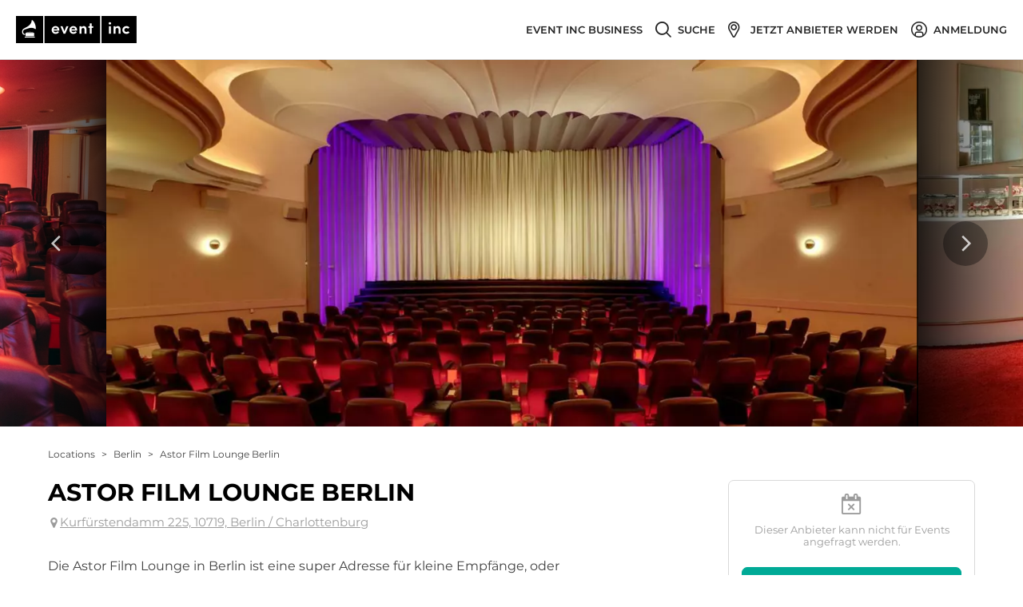

--- FILE ---
content_type: text/html; charset=utf-8
request_url: https://www.eventinc.de/eventlocation/berlin/astor-film-lounge-berlin-1
body_size: 132139
content:
<!DOCTYPE html><html class="no-webp" lang="de"><head><meta charSet="utf-8"/><meta content="width=device-width, initial-scale=1" id="metaViewport" name="viewport"/><link rel="shortcut icon" type="image/x-icon" href="/_next/static/media/favicon.c467bf76.ico"/><title>Astor Film Lounge Berlin: Astor Film Lounge Berlin in Berlin mieten bei Event Inc</title><meta name="description" content="Astor Film Lounge ➤ Alle Infos zu Astor Film Lounge Berlin in Berlin ✚ kostenloses Angebot von Astor Film Lounge Berlin für Ihr Event ➤ Hier gratis anfragen!"/><meta name="robots" content="index, follow"/><link rel="canonical" href="https://www.eventinc.de/eventlocation/berlin/astor-film-lounge-berlin-1"/><meta property="og:title" content="Astor Film Lounge Berlin: Astor Film Lounge Berlin in Berlin mieten bei Event Inc"/><meta property="og:description" content="Astor Film Lounge ➤ Alle Infos zu Astor Film Lounge Berlin in Berlin ✚ kostenloses Angebot von Astor Film Lounge Berlin für Ihr Event ➤ Hier gratis anfragen!"/><meta property="og:url" content="https://www.eventinc.de/eventlocation/berlin/astor-film-lounge-berlin-1"/><link rel="alternate" hrefLang="de-DE" href="https://www.eventinc.de/eventlocation/berlin/astor-film-lounge-berlin-1"/><link rel="alternate" hrefLang="de-AT" href="https://www.eventinc.at/eventlocation/berlin/astor-film-lounge-berlin-1"/><link rel="alternate" hrefLang="de-CH" href="https://www.eventinc.ch/eventlocation/berlin/astor-film-lounge-berlin-1"/><link rel="alternate" hrefLang="en-GB" href="https://en.eventinc.de/eventlocation/berlin/astor-film-lounge-berlin-1"/><link rel="alternate" hrefLang="fr-FR" href="https://www.eventinc.fr/eventlocation/berlin/astor-film-lounge-berlin-1"/><link rel="alternate" hrefLang="nl-NL" href="https://nl.eventinc.de/eventlocation/berlin/astor-film-lounge-berlin-1"/><link rel="alternate" hrefLang="x-default" href="https://www.eventinc.de/eventlocation/berlin/astor-film-lounge-berlin-1"/><meta property="og:image" content="https://cdn.eventinc.de/provider_pictures/pictures/000/299/109/cropped/eventlocation-astor-film-lounge-berlin-berlin.jpg"/><meta name="thumbnail" content="https://cdn.eventinc.de/provider_pictures/pictures/000/299/109/cropped/eventlocation-astor-film-lounge-berlin-berlin.jpg"/><meta name="next-head-count" content="19"/><script>(function(){var webP=new Image;webP.onload=function(){var html=document.getElementsByTagName("html")[0];html.classList.remove("no-webp");html.classList.add("webp")};webP.src="[data-uri]"})();</script><noscript class="deferred-styles"><link rel="stylesheet" href="https://cdn.consentmanager.mgr.consensu.org/delivery/cmp.min.css"/></noscript><style>body,html{width:100%;height:100%}input::-ms-clear,input::-ms-reveal{display:none}*,:after,:before{box-sizing:border-box}html{font-family:sans-serif;line-height:1.15;-webkit-text-size-adjust:100%;-ms-text-size-adjust:100%;-ms-overflow-style:scrollbar;-webkit-tap-highlight-color:rgba(0,0,0,0)}@-ms-viewport{width:device-width}article,aside,dialog,figcaption,figure,footer,header,hgroup,main,nav,section{display:block}body{margin:0;color:#404040;font-size:16px;font-family:Montserrat,Arial,Helvetica Neue,Helvetica,sans-serif;font-variant:tabular-nums;line-height:1.2;background-color:#fff;font-feature-settings:"tnum","tnum"}[tabindex="-1"]:focus{outline:none!important}hr{box-sizing:content-box;height:0;overflow:visible}h1,h2,h3,h4,h5,h6{margin-top:0;margin-bottom:.5em;color:rgba(0,0,0,.85);font-weight:500}p{margin-top:0;margin-bottom:1em}abbr[data-original-title],abbr[title]{text-decoration:underline;-webkit-text-decoration:underline dotted;text-decoration:underline dotted;border-bottom:0;cursor:help}address{margin-bottom:1em;font-style:normal;line-height:inherit}input[type=number],input[type=password],input[type=text],textarea{-webkit-appearance:none}dl,ol,ul{margin-top:0;margin-bottom:1em}ol ol,ol ul,ul ol,ul ul{margin-bottom:0}dt{font-weight:500}dd{margin-bottom:.5em;margin-left:0}blockquote{margin:0 0 1em}dfn{font-style:italic}b,strong{font-weight:bolder}small{font-size:80%}sub,sup{position:relative;font-size:75%;line-height:0;vertical-align:baseline}sub{bottom:-.25em}sup{top:-.5em}a{text-decoration:none;background-color:transparent;outline:none;cursor:pointer;transition:color .3s;-webkit-text-decoration-skip:objects}a:active,a:hover{text-decoration:none;outline:0}a[disabled]{cursor:not-allowed;pointer-events:none}code,kbd,pre,samp{font-size:1em;font-family:SFMono-Regular,Consolas,Liberation Mono,Menlo,Courier,monospace}pre{margin-top:0;margin-bottom:1em;overflow:auto}figure{margin:0 0 1em}img{vertical-align:middle;border-style:none}svg:not(:root){overflow:hidden}[role=button],a,area,button,input:not([type=range]),label,select,summary,textarea{touch-action:manipulation}table{border-collapse:collapse}caption{padding-top:.75em;padding-bottom:.3em;color:#9b9b9b;text-align:left;caption-side:bottom}th{text-align:inherit}button,input,optgroup,select,textarea{margin:0;color:inherit;font-size:inherit;font-family:inherit;line-height:inherit}button,input{overflow:visible}button,select{text-transform:none}[type=reset],[type=submit],button,html [type=button]{-webkit-appearance:button}[type=button]::-moz-focus-inner,[type=reset]::-moz-focus-inner,[type=submit]::-moz-focus-inner,button::-moz-focus-inner{padding:0;border-style:none}input[type=checkbox],input[type=radio]{box-sizing:border-box;padding:0}input[type=date],input[type=datetime-local],input[type=month],input[type=time]{-webkit-appearance:listbox}textarea{overflow:auto;resize:vertical}fieldset{min-width:0;margin:0;padding:0;border:0}legend{display:block;width:100%;max-width:100%;margin-bottom:.5em;padding:0;color:inherit;font-size:1.5em;line-height:inherit;white-space:normal}progress{vertical-align:baseline}[type=number]::-webkit-inner-spin-button,[type=number]::-webkit-outer-spin-button{height:auto}[type=search]{outline-offset:-2px;-webkit-appearance:none}[type=search]::-webkit-search-cancel-button,[type=search]::-webkit-search-decoration{-webkit-appearance:none}::-webkit-file-upload-button{font:inherit;-webkit-appearance:button}output{display:inline-block}summary{display:list-item}template{display:none}[hidden]{display:none!important}mark{padding:.2em;background-color:#feffe6}::-moz-selection{color:#fff;background:#00aa96}::selection{color:#fff;background:#00aa96}.clearfix{zoom:1}.clearfix:after,.clearfix:before{display:table;content:""}.clearfix:after{clear:both}.ant-row{position:relative;height:auto;margin-right:0;margin-left:0;zoom:1;display:block;box-sizing:border-box}.ant-row:after,.ant-row:before{display:table;content:""}.ant-row:after{clear:both}.ant-row-flex{display:flex;flex-flow:row wrap}.ant-row-flex:after,.ant-row-flex:before{display:flex}.ant-row-flex-start{justify-content:flex-start}.ant-row-flex-center{justify-content:center}.ant-row-flex-end{justify-content:flex-end}.ant-row-flex-space-between{justify-content:space-between}.ant-row-flex-space-around{justify-content:space-around}.ant-row-flex-top{align-items:flex-start}.ant-row-flex-middle{align-items:center}.ant-row-flex-bottom{align-items:flex-end}.ant-col{position:relative;min-height:1px}.ant-col-1,.ant-col-10,.ant-col-11,.ant-col-12,.ant-col-13,.ant-col-14,.ant-col-15,.ant-col-16,.ant-col-17,.ant-col-18,.ant-col-19,.ant-col-2,.ant-col-20,.ant-col-21,.ant-col-22,.ant-col-23,.ant-col-24,.ant-col-3,.ant-col-4,.ant-col-5,.ant-col-6,.ant-col-7,.ant-col-8,.ant-col-9,.ant-col-lg-1,.ant-col-lg-10,.ant-col-lg-11,.ant-col-lg-12,.ant-col-lg-13,.ant-col-lg-14,.ant-col-lg-15,.ant-col-lg-16,.ant-col-lg-17,.ant-col-lg-18,.ant-col-lg-19,.ant-col-lg-2,.ant-col-lg-20,.ant-col-lg-21,.ant-col-lg-22,.ant-col-lg-23,.ant-col-lg-24,.ant-col-lg-3,.ant-col-lg-4,.ant-col-lg-5,.ant-col-lg-6,.ant-col-lg-7,.ant-col-lg-8,.ant-col-lg-9,.ant-col-md-1,.ant-col-md-10,.ant-col-md-11,.ant-col-md-12,.ant-col-md-13,.ant-col-md-14,.ant-col-md-15,.ant-col-md-16,.ant-col-md-17,.ant-col-md-18,.ant-col-md-19,.ant-col-md-2,.ant-col-md-20,.ant-col-md-21,.ant-col-md-22,.ant-col-md-23,.ant-col-md-24,.ant-col-md-3,.ant-col-md-4,.ant-col-md-5,.ant-col-md-6,.ant-col-md-7,.ant-col-md-8,.ant-col-md-9,.ant-col-sm-1,.ant-col-sm-10,.ant-col-sm-11,.ant-col-sm-12,.ant-col-sm-13,.ant-col-sm-14,.ant-col-sm-15,.ant-col-sm-16,.ant-col-sm-17,.ant-col-sm-18,.ant-col-sm-19,.ant-col-sm-2,.ant-col-sm-20,.ant-col-sm-21,.ant-col-sm-22,.ant-col-sm-23,.ant-col-sm-24,.ant-col-sm-3,.ant-col-sm-4,.ant-col-sm-5,.ant-col-sm-6,.ant-col-sm-7,.ant-col-sm-8,.ant-col-sm-9,.ant-col-xs-1,.ant-col-xs-10,.ant-col-xs-11,.ant-col-xs-12,.ant-col-xs-13,.ant-col-xs-14,.ant-col-xs-15,.ant-col-xs-16,.ant-col-xs-17,.ant-col-xs-18,.ant-col-xs-19,.ant-col-xs-2,.ant-col-xs-20,.ant-col-xs-21,.ant-col-xs-22,.ant-col-xs-23,.ant-col-xs-24,.ant-col-xs-3,.ant-col-xs-4,.ant-col-xs-5,.ant-col-xs-6,.ant-col-xs-7,.ant-col-xs-8,.ant-col-xs-9{position:relative;padding-right:0;padding-left:0}.ant-col-1,.ant-col-10,.ant-col-11,.ant-col-12,.ant-col-13,.ant-col-14,.ant-col-15,.ant-col-16,.ant-col-17,.ant-col-18,.ant-col-19,.ant-col-2,.ant-col-20,.ant-col-21,.ant-col-22,.ant-col-23,.ant-col-24,.ant-col-3,.ant-col-4,.ant-col-5,.ant-col-6,.ant-col-7,.ant-col-8,.ant-col-9{flex:0 0 auto;float:left}.ant-col-24{display:block;box-sizing:border-box;width:100%}.ant-col-push-24{left:100%}.ant-col-pull-24{right:100%}.ant-col-offset-24{margin-left:100%}.ant-col-order-24{order:24}.ant-col-23{display:block;box-sizing:border-box;width:95.83333333%}.ant-col-push-23{left:95.83333333%}.ant-col-pull-23{right:95.83333333%}.ant-col-offset-23{margin-left:95.83333333%}.ant-col-order-23{order:23}.ant-col-22{display:block;box-sizing:border-box;width:91.66666667%}.ant-col-push-22{left:91.66666667%}.ant-col-pull-22{right:91.66666667%}.ant-col-offset-22{margin-left:91.66666667%}.ant-col-order-22{order:22}.ant-col-21{display:block;box-sizing:border-box;width:87.5%}.ant-col-push-21{left:87.5%}.ant-col-pull-21{right:87.5%}.ant-col-offset-21{margin-left:87.5%}.ant-col-order-21{order:21}.ant-col-20{display:block;box-sizing:border-box;width:83.33333333%}.ant-col-push-20{left:83.33333333%}.ant-col-pull-20{right:83.33333333%}.ant-col-offset-20{margin-left:83.33333333%}.ant-col-order-20{order:20}.ant-col-19{display:block;box-sizing:border-box;width:79.16666667%}.ant-col-push-19{left:79.16666667%}.ant-col-pull-19{right:79.16666667%}.ant-col-offset-19{margin-left:79.16666667%}.ant-col-order-19{order:19}.ant-col-18{display:block;box-sizing:border-box;width:75%}.ant-col-push-18{left:75%}.ant-col-pull-18{right:75%}.ant-col-offset-18{margin-left:75%}.ant-col-order-18{order:18}.ant-col-17{display:block;box-sizing:border-box;width:70.83333333%}.ant-col-push-17{left:70.83333333%}.ant-col-pull-17{right:70.83333333%}.ant-col-offset-17{margin-left:70.83333333%}.ant-col-order-17{order:17}.ant-col-16{display:block;box-sizing:border-box;width:66.66666667%}.ant-col-push-16{left:66.66666667%}.ant-col-pull-16{right:66.66666667%}.ant-col-offset-16{margin-left:66.66666667%}.ant-col-order-16{order:16}.ant-col-15{display:block;box-sizing:border-box;width:62.5%}.ant-col-push-15{left:62.5%}.ant-col-pull-15{right:62.5%}.ant-col-offset-15{margin-left:62.5%}.ant-col-order-15{order:15}.ant-col-14{display:block;box-sizing:border-box;width:58.33333333%}.ant-col-push-14{left:58.33333333%}.ant-col-pull-14{right:58.33333333%}.ant-col-offset-14{margin-left:58.33333333%}.ant-col-order-14{order:14}.ant-col-13{display:block;box-sizing:border-box;width:54.16666667%}.ant-col-push-13{left:54.16666667%}.ant-col-pull-13{right:54.16666667%}.ant-col-offset-13{margin-left:54.16666667%}.ant-col-order-13{order:13}.ant-col-12{display:block;box-sizing:border-box;width:50%}.ant-col-push-12{left:50%}.ant-col-pull-12{right:50%}.ant-col-offset-12{margin-left:50%}.ant-col-order-12{order:12}.ant-col-11{display:block;box-sizing:border-box;width:45.83333333%}.ant-col-push-11{left:45.83333333%}.ant-col-pull-11{right:45.83333333%}.ant-col-offset-11{margin-left:45.83333333%}.ant-col-order-11{order:11}.ant-col-10{display:block;box-sizing:border-box;width:41.66666667%}.ant-col-push-10{left:41.66666667%}.ant-col-pull-10{right:41.66666667%}.ant-col-offset-10{margin-left:41.66666667%}.ant-col-order-10{order:10}.ant-col-9{display:block;box-sizing:border-box;width:37.5%}.ant-col-push-9{left:37.5%}.ant-col-pull-9{right:37.5%}.ant-col-offset-9{margin-left:37.5%}.ant-col-order-9{order:9}.ant-col-8{display:block;box-sizing:border-box;width:33.33333333%}.ant-col-push-8{left:33.33333333%}.ant-col-pull-8{right:33.33333333%}.ant-col-offset-8{margin-left:33.33333333%}.ant-col-order-8{order:8}.ant-col-7{display:block;box-sizing:border-box;width:29.16666667%}.ant-col-push-7{left:29.16666667%}.ant-col-pull-7{right:29.16666667%}.ant-col-offset-7{margin-left:29.16666667%}.ant-col-order-7{order:7}.ant-col-6{display:block;box-sizing:border-box;width:25%}.ant-col-push-6{left:25%}.ant-col-pull-6{right:25%}.ant-col-offset-6{margin-left:25%}.ant-col-order-6{order:6}.ant-col-5{display:block;box-sizing:border-box;width:20.83333333%}.ant-col-push-5{left:20.83333333%}.ant-col-pull-5{right:20.83333333%}.ant-col-offset-5{margin-left:20.83333333%}.ant-col-order-5{order:5}.ant-col-4{display:block;box-sizing:border-box;width:16.66666667%}.ant-col-push-4{left:16.66666667%}.ant-col-pull-4{right:16.66666667%}.ant-col-offset-4{margin-left:16.66666667%}.ant-col-order-4{order:4}.ant-col-3{display:block;box-sizing:border-box;width:12.5%}.ant-col-push-3{left:12.5%}.ant-col-pull-3{right:12.5%}.ant-col-offset-3{margin-left:12.5%}.ant-col-order-3{order:3}.ant-col-2{display:block;box-sizing:border-box;width:8.33333333%}.ant-col-push-2{left:8.33333333%}.ant-col-pull-2{right:8.33333333%}.ant-col-offset-2{margin-left:8.33333333%}.ant-col-order-2{order:2}.ant-col-1{display:block;box-sizing:border-box;width:4.16666667%}.ant-col-push-1{left:4.16666667%}.ant-col-pull-1{right:4.16666667%}.ant-col-offset-1{margin-left:4.16666667%}.ant-col-order-1{order:1}.ant-col-0{display:none}.ant-col-offset-0{margin-left:0}.ant-col-order-0{order:0}.ant-col-xs-1,.ant-col-xs-10,.ant-col-xs-11,.ant-col-xs-12,.ant-col-xs-13,.ant-col-xs-14,.ant-col-xs-15,.ant-col-xs-16,.ant-col-xs-17,.ant-col-xs-18,.ant-col-xs-19,.ant-col-xs-2,.ant-col-xs-20,.ant-col-xs-21,.ant-col-xs-22,.ant-col-xs-23,.ant-col-xs-24,.ant-col-xs-3,.ant-col-xs-4,.ant-col-xs-5,.ant-col-xs-6,.ant-col-xs-7,.ant-col-xs-8,.ant-col-xs-9{flex:0 0 auto;float:left}.ant-col-xs-24{display:block;box-sizing:border-box;width:100%}.ant-col-xs-push-24{left:100%}.ant-col-xs-pull-24{right:100%}.ant-col-xs-offset-24{margin-left:100%}.ant-col-xs-order-24{order:24}.ant-col-xs-23{display:block;box-sizing:border-box;width:95.83333333%}.ant-col-xs-push-23{left:95.83333333%}.ant-col-xs-pull-23{right:95.83333333%}.ant-col-xs-offset-23{margin-left:95.83333333%}.ant-col-xs-order-23{order:23}.ant-col-xs-22{display:block;box-sizing:border-box;width:91.66666667%}.ant-col-xs-push-22{left:91.66666667%}.ant-col-xs-pull-22{right:91.66666667%}.ant-col-xs-offset-22{margin-left:91.66666667%}.ant-col-xs-order-22{order:22}.ant-col-xs-21{display:block;box-sizing:border-box;width:87.5%}.ant-col-xs-push-21{left:87.5%}.ant-col-xs-pull-21{right:87.5%}.ant-col-xs-offset-21{margin-left:87.5%}.ant-col-xs-order-21{order:21}.ant-col-xs-20{display:block;box-sizing:border-box;width:83.33333333%}.ant-col-xs-push-20{left:83.33333333%}.ant-col-xs-pull-20{right:83.33333333%}.ant-col-xs-offset-20{margin-left:83.33333333%}.ant-col-xs-order-20{order:20}.ant-col-xs-19{display:block;box-sizing:border-box;width:79.16666667%}.ant-col-xs-push-19{left:79.16666667%}.ant-col-xs-pull-19{right:79.16666667%}.ant-col-xs-offset-19{margin-left:79.16666667%}.ant-col-xs-order-19{order:19}.ant-col-xs-18{display:block;box-sizing:border-box;width:75%}.ant-col-xs-push-18{left:75%}.ant-col-xs-pull-18{right:75%}.ant-col-xs-offset-18{margin-left:75%}.ant-col-xs-order-18{order:18}.ant-col-xs-17{display:block;box-sizing:border-box;width:70.83333333%}.ant-col-xs-push-17{left:70.83333333%}.ant-col-xs-pull-17{right:70.83333333%}.ant-col-xs-offset-17{margin-left:70.83333333%}.ant-col-xs-order-17{order:17}.ant-col-xs-16{display:block;box-sizing:border-box;width:66.66666667%}.ant-col-xs-push-16{left:66.66666667%}.ant-col-xs-pull-16{right:66.66666667%}.ant-col-xs-offset-16{margin-left:66.66666667%}.ant-col-xs-order-16{order:16}.ant-col-xs-15{display:block;box-sizing:border-box;width:62.5%}.ant-col-xs-push-15{left:62.5%}.ant-col-xs-pull-15{right:62.5%}.ant-col-xs-offset-15{margin-left:62.5%}.ant-col-xs-order-15{order:15}.ant-col-xs-14{display:block;box-sizing:border-box;width:58.33333333%}.ant-col-xs-push-14{left:58.33333333%}.ant-col-xs-pull-14{right:58.33333333%}.ant-col-xs-offset-14{margin-left:58.33333333%}.ant-col-xs-order-14{order:14}.ant-col-xs-13{display:block;box-sizing:border-box;width:54.16666667%}.ant-col-xs-push-13{left:54.16666667%}.ant-col-xs-pull-13{right:54.16666667%}.ant-col-xs-offset-13{margin-left:54.16666667%}.ant-col-xs-order-13{order:13}.ant-col-xs-12{display:block;box-sizing:border-box;width:50%}.ant-col-xs-push-12{left:50%}.ant-col-xs-pull-12{right:50%}.ant-col-xs-offset-12{margin-left:50%}.ant-col-xs-order-12{order:12}.ant-col-xs-11{display:block;box-sizing:border-box;width:45.83333333%}.ant-col-xs-push-11{left:45.83333333%}.ant-col-xs-pull-11{right:45.83333333%}.ant-col-xs-offset-11{margin-left:45.83333333%}.ant-col-xs-order-11{order:11}.ant-col-xs-10{display:block;box-sizing:border-box;width:41.66666667%}.ant-col-xs-push-10{left:41.66666667%}.ant-col-xs-pull-10{right:41.66666667%}.ant-col-xs-offset-10{margin-left:41.66666667%}.ant-col-xs-order-10{order:10}.ant-col-xs-9{display:block;box-sizing:border-box;width:37.5%}.ant-col-xs-push-9{left:37.5%}.ant-col-xs-pull-9{right:37.5%}.ant-col-xs-offset-9{margin-left:37.5%}.ant-col-xs-order-9{order:9}.ant-col-xs-8{display:block;box-sizing:border-box;width:33.33333333%}.ant-col-xs-push-8{left:33.33333333%}.ant-col-xs-pull-8{right:33.33333333%}.ant-col-xs-offset-8{margin-left:33.33333333%}.ant-col-xs-order-8{order:8}.ant-col-xs-7{display:block;box-sizing:border-box;width:29.16666667%}.ant-col-xs-push-7{left:29.16666667%}.ant-col-xs-pull-7{right:29.16666667%}.ant-col-xs-offset-7{margin-left:29.16666667%}.ant-col-xs-order-7{order:7}.ant-col-xs-6{display:block;box-sizing:border-box;width:25%}.ant-col-xs-push-6{left:25%}.ant-col-xs-pull-6{right:25%}.ant-col-xs-offset-6{margin-left:25%}.ant-col-xs-order-6{order:6}.ant-col-xs-5{display:block;box-sizing:border-box;width:20.83333333%}.ant-col-xs-push-5{left:20.83333333%}.ant-col-xs-pull-5{right:20.83333333%}.ant-col-xs-offset-5{margin-left:20.83333333%}.ant-col-xs-order-5{order:5}.ant-col-xs-4{display:block;box-sizing:border-box;width:16.66666667%}.ant-col-xs-push-4{left:16.66666667%}.ant-col-xs-pull-4{right:16.66666667%}.ant-col-xs-offset-4{margin-left:16.66666667%}.ant-col-xs-order-4{order:4}.ant-col-xs-3{display:block;box-sizing:border-box;width:12.5%}.ant-col-xs-push-3{left:12.5%}.ant-col-xs-pull-3{right:12.5%}.ant-col-xs-offset-3{margin-left:12.5%}.ant-col-xs-order-3{order:3}.ant-col-xs-2{display:block;box-sizing:border-box;width:8.33333333%}.ant-col-xs-push-2{left:8.33333333%}.ant-col-xs-pull-2{right:8.33333333%}.ant-col-xs-offset-2{margin-left:8.33333333%}.ant-col-xs-order-2{order:2}.ant-col-xs-1{display:block;box-sizing:border-box;width:4.16666667%}.ant-col-xs-push-1{left:4.16666667%}.ant-col-xs-pull-1{right:4.16666667%}.ant-col-xs-offset-1{margin-left:4.16666667%}.ant-col-xs-order-1{order:1}.ant-col-xs-0{display:none}.ant-col-push-0{left:auto}.ant-col-pull-0{right:auto}.ant-col-xs-push-0{left:auto}.ant-col-xs-pull-0{right:auto}.ant-col-xs-offset-0{margin-left:0}.ant-col-xs-order-0{order:0}@media (min-width:600px){.ant-col-sm-1,.ant-col-sm-10,.ant-col-sm-11,.ant-col-sm-12,.ant-col-sm-13,.ant-col-sm-14,.ant-col-sm-15,.ant-col-sm-16,.ant-col-sm-17,.ant-col-sm-18,.ant-col-sm-19,.ant-col-sm-2,.ant-col-sm-20,.ant-col-sm-21,.ant-col-sm-22,.ant-col-sm-23,.ant-col-sm-24,.ant-col-sm-3,.ant-col-sm-4,.ant-col-sm-5,.ant-col-sm-6,.ant-col-sm-7,.ant-col-sm-8,.ant-col-sm-9{flex:0 0 auto;float:left}.ant-col-sm-24{display:block;box-sizing:border-box;width:100%}.ant-col-sm-push-24{left:100%}.ant-col-sm-pull-24{right:100%}.ant-col-sm-offset-24{margin-left:100%}.ant-col-sm-order-24{order:24}.ant-col-sm-23{display:block;box-sizing:border-box;width:95.83333333%}.ant-col-sm-push-23{left:95.83333333%}.ant-col-sm-pull-23{right:95.83333333%}.ant-col-sm-offset-23{margin-left:95.83333333%}.ant-col-sm-order-23{order:23}.ant-col-sm-22{display:block;box-sizing:border-box;width:91.66666667%}.ant-col-sm-push-22{left:91.66666667%}.ant-col-sm-pull-22{right:91.66666667%}.ant-col-sm-offset-22{margin-left:91.66666667%}.ant-col-sm-order-22{order:22}.ant-col-sm-21{display:block;box-sizing:border-box;width:87.5%}.ant-col-sm-push-21{left:87.5%}.ant-col-sm-pull-21{right:87.5%}.ant-col-sm-offset-21{margin-left:87.5%}.ant-col-sm-order-21{order:21}.ant-col-sm-20{display:block;box-sizing:border-box;width:83.33333333%}.ant-col-sm-push-20{left:83.33333333%}.ant-col-sm-pull-20{right:83.33333333%}.ant-col-sm-offset-20{margin-left:83.33333333%}.ant-col-sm-order-20{order:20}.ant-col-sm-19{display:block;box-sizing:border-box;width:79.16666667%}.ant-col-sm-push-19{left:79.16666667%}.ant-col-sm-pull-19{right:79.16666667%}.ant-col-sm-offset-19{margin-left:79.16666667%}.ant-col-sm-order-19{order:19}.ant-col-sm-18{display:block;box-sizing:border-box;width:75%}.ant-col-sm-push-18{left:75%}.ant-col-sm-pull-18{right:75%}.ant-col-sm-offset-18{margin-left:75%}.ant-col-sm-order-18{order:18}.ant-col-sm-17{display:block;box-sizing:border-box;width:70.83333333%}.ant-col-sm-push-17{left:70.83333333%}.ant-col-sm-pull-17{right:70.83333333%}.ant-col-sm-offset-17{margin-left:70.83333333%}.ant-col-sm-order-17{order:17}.ant-col-sm-16{display:block;box-sizing:border-box;width:66.66666667%}.ant-col-sm-push-16{left:66.66666667%}.ant-col-sm-pull-16{right:66.66666667%}.ant-col-sm-offset-16{margin-left:66.66666667%}.ant-col-sm-order-16{order:16}.ant-col-sm-15{display:block;box-sizing:border-box;width:62.5%}.ant-col-sm-push-15{left:62.5%}.ant-col-sm-pull-15{right:62.5%}.ant-col-sm-offset-15{margin-left:62.5%}.ant-col-sm-order-15{order:15}.ant-col-sm-14{display:block;box-sizing:border-box;width:58.33333333%}.ant-col-sm-push-14{left:58.33333333%}.ant-col-sm-pull-14{right:58.33333333%}.ant-col-sm-offset-14{margin-left:58.33333333%}.ant-col-sm-order-14{order:14}.ant-col-sm-13{display:block;box-sizing:border-box;width:54.16666667%}.ant-col-sm-push-13{left:54.16666667%}.ant-col-sm-pull-13{right:54.16666667%}.ant-col-sm-offset-13{margin-left:54.16666667%}.ant-col-sm-order-13{order:13}.ant-col-sm-12{display:block;box-sizing:border-box;width:50%}.ant-col-sm-push-12{left:50%}.ant-col-sm-pull-12{right:50%}.ant-col-sm-offset-12{margin-left:50%}.ant-col-sm-order-12{order:12}.ant-col-sm-11{display:block;box-sizing:border-box;width:45.83333333%}.ant-col-sm-push-11{left:45.83333333%}.ant-col-sm-pull-11{right:45.83333333%}.ant-col-sm-offset-11{margin-left:45.83333333%}.ant-col-sm-order-11{order:11}.ant-col-sm-10{display:block;box-sizing:border-box;width:41.66666667%}.ant-col-sm-push-10{left:41.66666667%}.ant-col-sm-pull-10{right:41.66666667%}.ant-col-sm-offset-10{margin-left:41.66666667%}.ant-col-sm-order-10{order:10}.ant-col-sm-9{display:block;box-sizing:border-box;width:37.5%}.ant-col-sm-push-9{left:37.5%}.ant-col-sm-pull-9{right:37.5%}.ant-col-sm-offset-9{margin-left:37.5%}.ant-col-sm-order-9{order:9}.ant-col-sm-8{display:block;box-sizing:border-box;width:33.33333333%}.ant-col-sm-push-8{left:33.33333333%}.ant-col-sm-pull-8{right:33.33333333%}.ant-col-sm-offset-8{margin-left:33.33333333%}.ant-col-sm-order-8{order:8}.ant-col-sm-7{display:block;box-sizing:border-box;width:29.16666667%}.ant-col-sm-push-7{left:29.16666667%}.ant-col-sm-pull-7{right:29.16666667%}.ant-col-sm-offset-7{margin-left:29.16666667%}.ant-col-sm-order-7{order:7}.ant-col-sm-6{display:block;box-sizing:border-box;width:25%}.ant-col-sm-push-6{left:25%}.ant-col-sm-pull-6{right:25%}.ant-col-sm-offset-6{margin-left:25%}.ant-col-sm-order-6{order:6}.ant-col-sm-5{display:block;box-sizing:border-box;width:20.83333333%}.ant-col-sm-push-5{left:20.83333333%}.ant-col-sm-pull-5{right:20.83333333%}.ant-col-sm-offset-5{margin-left:20.83333333%}.ant-col-sm-order-5{order:5}.ant-col-sm-4{display:block;box-sizing:border-box;width:16.66666667%}.ant-col-sm-push-4{left:16.66666667%}.ant-col-sm-pull-4{right:16.66666667%}.ant-col-sm-offset-4{margin-left:16.66666667%}.ant-col-sm-order-4{order:4}.ant-col-sm-3{display:block;box-sizing:border-box;width:12.5%}.ant-col-sm-push-3{left:12.5%}.ant-col-sm-pull-3{right:12.5%}.ant-col-sm-offset-3{margin-left:12.5%}.ant-col-sm-order-3{order:3}.ant-col-sm-2{display:block;box-sizing:border-box;width:8.33333333%}.ant-col-sm-push-2{left:8.33333333%}.ant-col-sm-pull-2{right:8.33333333%}.ant-col-sm-offset-2{margin-left:8.33333333%}.ant-col-sm-order-2{order:2}.ant-col-sm-1{display:block;box-sizing:border-box;width:4.16666667%}.ant-col-sm-push-1{left:4.16666667%}.ant-col-sm-pull-1{right:4.16666667%}.ant-col-sm-offset-1{margin-left:4.16666667%}.ant-col-sm-order-1{order:1}.ant-col-sm-0{display:none}.ant-col-push-0{left:auto}.ant-col-pull-0{right:auto}.ant-col-sm-push-0{left:auto}.ant-col-sm-pull-0{right:auto}.ant-col-sm-offset-0{margin-left:0}.ant-col-sm-order-0{order:0}}@media (min-width:960px){.ant-col-md-1,.ant-col-md-10,.ant-col-md-11,.ant-col-md-12,.ant-col-md-13,.ant-col-md-14,.ant-col-md-15,.ant-col-md-16,.ant-col-md-17,.ant-col-md-18,.ant-col-md-19,.ant-col-md-2,.ant-col-md-20,.ant-col-md-21,.ant-col-md-22,.ant-col-md-23,.ant-col-md-24,.ant-col-md-3,.ant-col-md-4,.ant-col-md-5,.ant-col-md-6,.ant-col-md-7,.ant-col-md-8,.ant-col-md-9{flex:0 0 auto;float:left}.ant-col-md-24{display:block;box-sizing:border-box;width:100%}.ant-col-md-push-24{left:100%}.ant-col-md-pull-24{right:100%}.ant-col-md-offset-24{margin-left:100%}.ant-col-md-order-24{order:24}.ant-col-md-23{display:block;box-sizing:border-box;width:95.83333333%}.ant-col-md-push-23{left:95.83333333%}.ant-col-md-pull-23{right:95.83333333%}.ant-col-md-offset-23{margin-left:95.83333333%}.ant-col-md-order-23{order:23}.ant-col-md-22{display:block;box-sizing:border-box;width:91.66666667%}.ant-col-md-push-22{left:91.66666667%}.ant-col-md-pull-22{right:91.66666667%}.ant-col-md-offset-22{margin-left:91.66666667%}.ant-col-md-order-22{order:22}.ant-col-md-21{display:block;box-sizing:border-box;width:87.5%}.ant-col-md-push-21{left:87.5%}.ant-col-md-pull-21{right:87.5%}.ant-col-md-offset-21{margin-left:87.5%}.ant-col-md-order-21{order:21}.ant-col-md-20{display:block;box-sizing:border-box;width:83.33333333%}.ant-col-md-push-20{left:83.33333333%}.ant-col-md-pull-20{right:83.33333333%}.ant-col-md-offset-20{margin-left:83.33333333%}.ant-col-md-order-20{order:20}.ant-col-md-19{display:block;box-sizing:border-box;width:79.16666667%}.ant-col-md-push-19{left:79.16666667%}.ant-col-md-pull-19{right:79.16666667%}.ant-col-md-offset-19{margin-left:79.16666667%}.ant-col-md-order-19{order:19}.ant-col-md-18{display:block;box-sizing:border-box;width:75%}.ant-col-md-push-18{left:75%}.ant-col-md-pull-18{right:75%}.ant-col-md-offset-18{margin-left:75%}.ant-col-md-order-18{order:18}.ant-col-md-17{display:block;box-sizing:border-box;width:70.83333333%}.ant-col-md-push-17{left:70.83333333%}.ant-col-md-pull-17{right:70.83333333%}.ant-col-md-offset-17{margin-left:70.83333333%}.ant-col-md-order-17{order:17}.ant-col-md-16{display:block;box-sizing:border-box;width:66.66666667%}.ant-col-md-push-16{left:66.66666667%}.ant-col-md-pull-16{right:66.66666667%}.ant-col-md-offset-16{margin-left:66.66666667%}.ant-col-md-order-16{order:16}.ant-col-md-15{display:block;box-sizing:border-box;width:62.5%}.ant-col-md-push-15{left:62.5%}.ant-col-md-pull-15{right:62.5%}.ant-col-md-offset-15{margin-left:62.5%}.ant-col-md-order-15{order:15}.ant-col-md-14{display:block;box-sizing:border-box;width:58.33333333%}.ant-col-md-push-14{left:58.33333333%}.ant-col-md-pull-14{right:58.33333333%}.ant-col-md-offset-14{margin-left:58.33333333%}.ant-col-md-order-14{order:14}.ant-col-md-13{display:block;box-sizing:border-box;width:54.16666667%}.ant-col-md-push-13{left:54.16666667%}.ant-col-md-pull-13{right:54.16666667%}.ant-col-md-offset-13{margin-left:54.16666667%}.ant-col-md-order-13{order:13}.ant-col-md-12{display:block;box-sizing:border-box;width:50%}.ant-col-md-push-12{left:50%}.ant-col-md-pull-12{right:50%}.ant-col-md-offset-12{margin-left:50%}.ant-col-md-order-12{order:12}.ant-col-md-11{display:block;box-sizing:border-box;width:45.83333333%}.ant-col-md-push-11{left:45.83333333%}.ant-col-md-pull-11{right:45.83333333%}.ant-col-md-offset-11{margin-left:45.83333333%}.ant-col-md-order-11{order:11}.ant-col-md-10{display:block;box-sizing:border-box;width:41.66666667%}.ant-col-md-push-10{left:41.66666667%}.ant-col-md-pull-10{right:41.66666667%}.ant-col-md-offset-10{margin-left:41.66666667%}.ant-col-md-order-10{order:10}.ant-col-md-9{display:block;box-sizing:border-box;width:37.5%}.ant-col-md-push-9{left:37.5%}.ant-col-md-pull-9{right:37.5%}.ant-col-md-offset-9{margin-left:37.5%}.ant-col-md-order-9{order:9}.ant-col-md-8{display:block;box-sizing:border-box;width:33.33333333%}.ant-col-md-push-8{left:33.33333333%}.ant-col-md-pull-8{right:33.33333333%}.ant-col-md-offset-8{margin-left:33.33333333%}.ant-col-md-order-8{order:8}.ant-col-md-7{display:block;box-sizing:border-box;width:29.16666667%}.ant-col-md-push-7{left:29.16666667%}.ant-col-md-pull-7{right:29.16666667%}.ant-col-md-offset-7{margin-left:29.16666667%}.ant-col-md-order-7{order:7}.ant-col-md-6{display:block;box-sizing:border-box;width:25%}.ant-col-md-push-6{left:25%}.ant-col-md-pull-6{right:25%}.ant-col-md-offset-6{margin-left:25%}.ant-col-md-order-6{order:6}.ant-col-md-5{display:block;box-sizing:border-box;width:20.83333333%}.ant-col-md-push-5{left:20.83333333%}.ant-col-md-pull-5{right:20.83333333%}.ant-col-md-offset-5{margin-left:20.83333333%}.ant-col-md-order-5{order:5}.ant-col-md-4{display:block;box-sizing:border-box;width:16.66666667%}.ant-col-md-push-4{left:16.66666667%}.ant-col-md-pull-4{right:16.66666667%}.ant-col-md-offset-4{margin-left:16.66666667%}.ant-col-md-order-4{order:4}.ant-col-md-3{display:block;box-sizing:border-box;width:12.5%}.ant-col-md-push-3{left:12.5%}.ant-col-md-pull-3{right:12.5%}.ant-col-md-offset-3{margin-left:12.5%}.ant-col-md-order-3{order:3}.ant-col-md-2{display:block;box-sizing:border-box;width:8.33333333%}.ant-col-md-push-2{left:8.33333333%}.ant-col-md-pull-2{right:8.33333333%}.ant-col-md-offset-2{margin-left:8.33333333%}.ant-col-md-order-2{order:2}.ant-col-md-1{display:block;box-sizing:border-box;width:4.16666667%}.ant-col-md-push-1{left:4.16666667%}.ant-col-md-pull-1{right:4.16666667%}.ant-col-md-offset-1{margin-left:4.16666667%}.ant-col-md-order-1{order:1}.ant-col-md-0{display:none}.ant-col-push-0{left:auto}.ant-col-pull-0{right:auto}.ant-col-md-push-0{left:auto}.ant-col-md-pull-0{right:auto}.ant-col-md-offset-0{margin-left:0}.ant-col-md-order-0{order:0}}@media (min-width:1280px){.ant-col-lg-1,.ant-col-lg-10,.ant-col-lg-11,.ant-col-lg-12,.ant-col-lg-13,.ant-col-lg-14,.ant-col-lg-15,.ant-col-lg-16,.ant-col-lg-17,.ant-col-lg-18,.ant-col-lg-19,.ant-col-lg-2,.ant-col-lg-20,.ant-col-lg-21,.ant-col-lg-22,.ant-col-lg-23,.ant-col-lg-24,.ant-col-lg-3,.ant-col-lg-4,.ant-col-lg-5,.ant-col-lg-6,.ant-col-lg-7,.ant-col-lg-8,.ant-col-lg-9{flex:0 0 auto;float:left}.ant-col-lg-24{display:block;box-sizing:border-box;width:100%}.ant-col-lg-push-24{left:100%}.ant-col-lg-pull-24{right:100%}.ant-col-lg-offset-24{margin-left:100%}.ant-col-lg-order-24{order:24}.ant-col-lg-23{display:block;box-sizing:border-box;width:95.83333333%}.ant-col-lg-push-23{left:95.83333333%}.ant-col-lg-pull-23{right:95.83333333%}.ant-col-lg-offset-23{margin-left:95.83333333%}.ant-col-lg-order-23{order:23}.ant-col-lg-22{display:block;box-sizing:border-box;width:91.66666667%}.ant-col-lg-push-22{left:91.66666667%}.ant-col-lg-pull-22{right:91.66666667%}.ant-col-lg-offset-22{margin-left:91.66666667%}.ant-col-lg-order-22{order:22}.ant-col-lg-21{display:block;box-sizing:border-box;width:87.5%}.ant-col-lg-push-21{left:87.5%}.ant-col-lg-pull-21{right:87.5%}.ant-col-lg-offset-21{margin-left:87.5%}.ant-col-lg-order-21{order:21}.ant-col-lg-20{display:block;box-sizing:border-box;width:83.33333333%}.ant-col-lg-push-20{left:83.33333333%}.ant-col-lg-pull-20{right:83.33333333%}.ant-col-lg-offset-20{margin-left:83.33333333%}.ant-col-lg-order-20{order:20}.ant-col-lg-19{display:block;box-sizing:border-box;width:79.16666667%}.ant-col-lg-push-19{left:79.16666667%}.ant-col-lg-pull-19{right:79.16666667%}.ant-col-lg-offset-19{margin-left:79.16666667%}.ant-col-lg-order-19{order:19}.ant-col-lg-18{display:block;box-sizing:border-box;width:75%}.ant-col-lg-push-18{left:75%}.ant-col-lg-pull-18{right:75%}.ant-col-lg-offset-18{margin-left:75%}.ant-col-lg-order-18{order:18}.ant-col-lg-17{display:block;box-sizing:border-box;width:70.83333333%}.ant-col-lg-push-17{left:70.83333333%}.ant-col-lg-pull-17{right:70.83333333%}.ant-col-lg-offset-17{margin-left:70.83333333%}.ant-col-lg-order-17{order:17}.ant-col-lg-16{display:block;box-sizing:border-box;width:66.66666667%}.ant-col-lg-push-16{left:66.66666667%}.ant-col-lg-pull-16{right:66.66666667%}.ant-col-lg-offset-16{margin-left:66.66666667%}.ant-col-lg-order-16{order:16}.ant-col-lg-15{display:block;box-sizing:border-box;width:62.5%}.ant-col-lg-push-15{left:62.5%}.ant-col-lg-pull-15{right:62.5%}.ant-col-lg-offset-15{margin-left:62.5%}.ant-col-lg-order-15{order:15}.ant-col-lg-14{display:block;box-sizing:border-box;width:58.33333333%}.ant-col-lg-push-14{left:58.33333333%}.ant-col-lg-pull-14{right:58.33333333%}.ant-col-lg-offset-14{margin-left:58.33333333%}.ant-col-lg-order-14{order:14}.ant-col-lg-13{display:block;box-sizing:border-box;width:54.16666667%}.ant-col-lg-push-13{left:54.16666667%}.ant-col-lg-pull-13{right:54.16666667%}.ant-col-lg-offset-13{margin-left:54.16666667%}.ant-col-lg-order-13{order:13}.ant-col-lg-12{display:block;box-sizing:border-box;width:50%}.ant-col-lg-push-12{left:50%}.ant-col-lg-pull-12{right:50%}.ant-col-lg-offset-12{margin-left:50%}.ant-col-lg-order-12{order:12}.ant-col-lg-11{display:block;box-sizing:border-box;width:45.83333333%}.ant-col-lg-push-11{left:45.83333333%}.ant-col-lg-pull-11{right:45.83333333%}.ant-col-lg-offset-11{margin-left:45.83333333%}.ant-col-lg-order-11{order:11}.ant-col-lg-10{display:block;box-sizing:border-box;width:41.66666667%}.ant-col-lg-push-10{left:41.66666667%}.ant-col-lg-pull-10{right:41.66666667%}.ant-col-lg-offset-10{margin-left:41.66666667%}.ant-col-lg-order-10{order:10}.ant-col-lg-9{display:block;box-sizing:border-box;width:37.5%}.ant-col-lg-push-9{left:37.5%}.ant-col-lg-pull-9{right:37.5%}.ant-col-lg-offset-9{margin-left:37.5%}.ant-col-lg-order-9{order:9}.ant-col-lg-8{display:block;box-sizing:border-box;width:33.33333333%}.ant-col-lg-push-8{left:33.33333333%}.ant-col-lg-pull-8{right:33.33333333%}.ant-col-lg-offset-8{margin-left:33.33333333%}.ant-col-lg-order-8{order:8}.ant-col-lg-7{display:block;box-sizing:border-box;width:29.16666667%}.ant-col-lg-push-7{left:29.16666667%}.ant-col-lg-pull-7{right:29.16666667%}.ant-col-lg-offset-7{margin-left:29.16666667%}.ant-col-lg-order-7{order:7}.ant-col-lg-6{display:block;box-sizing:border-box;width:25%}.ant-col-lg-push-6{left:25%}.ant-col-lg-pull-6{right:25%}.ant-col-lg-offset-6{margin-left:25%}.ant-col-lg-order-6{order:6}.ant-col-lg-5{display:block;box-sizing:border-box;width:20.83333333%}.ant-col-lg-push-5{left:20.83333333%}.ant-col-lg-pull-5{right:20.83333333%}.ant-col-lg-offset-5{margin-left:20.83333333%}.ant-col-lg-order-5{order:5}.ant-col-lg-4{display:block;box-sizing:border-box;width:16.66666667%}.ant-col-lg-push-4{left:16.66666667%}.ant-col-lg-pull-4{right:16.66666667%}.ant-col-lg-offset-4{margin-left:16.66666667%}.ant-col-lg-order-4{order:4}.ant-col-lg-3{display:block;box-sizing:border-box;width:12.5%}.ant-col-lg-push-3{left:12.5%}.ant-col-lg-pull-3{right:12.5%}.ant-col-lg-offset-3{margin-left:12.5%}.ant-col-lg-order-3{order:3}.ant-col-lg-2{display:block;box-sizing:border-box;width:8.33333333%}.ant-col-lg-push-2{left:8.33333333%}.ant-col-lg-pull-2{right:8.33333333%}.ant-col-lg-offset-2{margin-left:8.33333333%}.ant-col-lg-order-2{order:2}.ant-col-lg-1{display:block;box-sizing:border-box;width:4.16666667%}.ant-col-lg-push-1{left:4.16666667%}.ant-col-lg-pull-1{right:4.16666667%}.ant-col-lg-offset-1{margin-left:4.16666667%}.ant-col-lg-order-1{order:1}.ant-col-lg-0{display:none}.ant-col-push-0{left:auto}.ant-col-pull-0{right:auto}.ant-col-lg-push-0{left:auto}.ant-col-lg-pull-0{right:auto}.ant-col-lg-offset-0{margin-left:0}.ant-col-lg-order-0{order:0}}@media (min-width:1440px){.ant-col-xl-1,.ant-col-xl-10,.ant-col-xl-11,.ant-col-xl-12,.ant-col-xl-13,.ant-col-xl-14,.ant-col-xl-15,.ant-col-xl-16,.ant-col-xl-17,.ant-col-xl-18,.ant-col-xl-19,.ant-col-xl-2,.ant-col-xl-20,.ant-col-xl-21,.ant-col-xl-22,.ant-col-xl-23,.ant-col-xl-24,.ant-col-xl-3,.ant-col-xl-4,.ant-col-xl-5,.ant-col-xl-6,.ant-col-xl-7,.ant-col-xl-8,.ant-col-xl-9{flex:0 0 auto;float:left}.ant-col-xl-24{display:block;box-sizing:border-box;width:100%}.ant-col-xl-push-24{left:100%}.ant-col-xl-pull-24{right:100%}.ant-col-xl-offset-24{margin-left:100%}.ant-col-xl-order-24{order:24}.ant-col-xl-23{display:block;box-sizing:border-box;width:95.83333333%}.ant-col-xl-push-23{left:95.83333333%}.ant-col-xl-pull-23{right:95.83333333%}.ant-col-xl-offset-23{margin-left:95.83333333%}.ant-col-xl-order-23{order:23}.ant-col-xl-22{display:block;box-sizing:border-box;width:91.66666667%}.ant-col-xl-push-22{left:91.66666667%}.ant-col-xl-pull-22{right:91.66666667%}.ant-col-xl-offset-22{margin-left:91.66666667%}.ant-col-xl-order-22{order:22}.ant-col-xl-21{display:block;box-sizing:border-box;width:87.5%}.ant-col-xl-push-21{left:87.5%}.ant-col-xl-pull-21{right:87.5%}.ant-col-xl-offset-21{margin-left:87.5%}.ant-col-xl-order-21{order:21}.ant-col-xl-20{display:block;box-sizing:border-box;width:83.33333333%}.ant-col-xl-push-20{left:83.33333333%}.ant-col-xl-pull-20{right:83.33333333%}.ant-col-xl-offset-20{margin-left:83.33333333%}.ant-col-xl-order-20{order:20}.ant-col-xl-19{display:block;box-sizing:border-box;width:79.16666667%}.ant-col-xl-push-19{left:79.16666667%}.ant-col-xl-pull-19{right:79.16666667%}.ant-col-xl-offset-19{margin-left:79.16666667%}.ant-col-xl-order-19{order:19}.ant-col-xl-18{display:block;box-sizing:border-box;width:75%}.ant-col-xl-push-18{left:75%}.ant-col-xl-pull-18{right:75%}.ant-col-xl-offset-18{margin-left:75%}.ant-col-xl-order-18{order:18}.ant-col-xl-17{display:block;box-sizing:border-box;width:70.83333333%}.ant-col-xl-push-17{left:70.83333333%}.ant-col-xl-pull-17{right:70.83333333%}.ant-col-xl-offset-17{margin-left:70.83333333%}.ant-col-xl-order-17{order:17}.ant-col-xl-16{display:block;box-sizing:border-box;width:66.66666667%}.ant-col-xl-push-16{left:66.66666667%}.ant-col-xl-pull-16{right:66.66666667%}.ant-col-xl-offset-16{margin-left:66.66666667%}.ant-col-xl-order-16{order:16}.ant-col-xl-15{display:block;box-sizing:border-box;width:62.5%}.ant-col-xl-push-15{left:62.5%}.ant-col-xl-pull-15{right:62.5%}.ant-col-xl-offset-15{margin-left:62.5%}.ant-col-xl-order-15{order:15}.ant-col-xl-14{display:block;box-sizing:border-box;width:58.33333333%}.ant-col-xl-push-14{left:58.33333333%}.ant-col-xl-pull-14{right:58.33333333%}.ant-col-xl-offset-14{margin-left:58.33333333%}.ant-col-xl-order-14{order:14}.ant-col-xl-13{display:block;box-sizing:border-box;width:54.16666667%}.ant-col-xl-push-13{left:54.16666667%}.ant-col-xl-pull-13{right:54.16666667%}.ant-col-xl-offset-13{margin-left:54.16666667%}.ant-col-xl-order-13{order:13}.ant-col-xl-12{display:block;box-sizing:border-box;width:50%}.ant-col-xl-push-12{left:50%}.ant-col-xl-pull-12{right:50%}.ant-col-xl-offset-12{margin-left:50%}.ant-col-xl-order-12{order:12}.ant-col-xl-11{display:block;box-sizing:border-box;width:45.83333333%}.ant-col-xl-push-11{left:45.83333333%}.ant-col-xl-pull-11{right:45.83333333%}.ant-col-xl-offset-11{margin-left:45.83333333%}.ant-col-xl-order-11{order:11}.ant-col-xl-10{display:block;box-sizing:border-box;width:41.66666667%}.ant-col-xl-push-10{left:41.66666667%}.ant-col-xl-pull-10{right:41.66666667%}.ant-col-xl-offset-10{margin-left:41.66666667%}.ant-col-xl-order-10{order:10}.ant-col-xl-9{display:block;box-sizing:border-box;width:37.5%}.ant-col-xl-push-9{left:37.5%}.ant-col-xl-pull-9{right:37.5%}.ant-col-xl-offset-9{margin-left:37.5%}.ant-col-xl-order-9{order:9}.ant-col-xl-8{display:block;box-sizing:border-box;width:33.33333333%}.ant-col-xl-push-8{left:33.33333333%}.ant-col-xl-pull-8{right:33.33333333%}.ant-col-xl-offset-8{margin-left:33.33333333%}.ant-col-xl-order-8{order:8}.ant-col-xl-7{display:block;box-sizing:border-box;width:29.16666667%}.ant-col-xl-push-7{left:29.16666667%}.ant-col-xl-pull-7{right:29.16666667%}.ant-col-xl-offset-7{margin-left:29.16666667%}.ant-col-xl-order-7{order:7}.ant-col-xl-6{display:block;box-sizing:border-box;width:25%}.ant-col-xl-push-6{left:25%}.ant-col-xl-pull-6{right:25%}.ant-col-xl-offset-6{margin-left:25%}.ant-col-xl-order-6{order:6}.ant-col-xl-5{display:block;box-sizing:border-box;width:20.83333333%}.ant-col-xl-push-5{left:20.83333333%}.ant-col-xl-pull-5{right:20.83333333%}.ant-col-xl-offset-5{margin-left:20.83333333%}.ant-col-xl-order-5{order:5}.ant-col-xl-4{display:block;box-sizing:border-box;width:16.66666667%}.ant-col-xl-push-4{left:16.66666667%}.ant-col-xl-pull-4{right:16.66666667%}.ant-col-xl-offset-4{margin-left:16.66666667%}.ant-col-xl-order-4{order:4}.ant-col-xl-3{display:block;box-sizing:border-box;width:12.5%}.ant-col-xl-push-3{left:12.5%}.ant-col-xl-pull-3{right:12.5%}.ant-col-xl-offset-3{margin-left:12.5%}.ant-col-xl-order-3{order:3}.ant-col-xl-2{display:block;box-sizing:border-box;width:8.33333333%}.ant-col-xl-push-2{left:8.33333333%}.ant-col-xl-pull-2{right:8.33333333%}.ant-col-xl-offset-2{margin-left:8.33333333%}.ant-col-xl-order-2{order:2}.ant-col-xl-1{display:block;box-sizing:border-box;width:4.16666667%}.ant-col-xl-push-1{left:4.16666667%}.ant-col-xl-pull-1{right:4.16666667%}.ant-col-xl-offset-1{margin-left:4.16666667%}.ant-col-xl-order-1{order:1}.ant-col-xl-0{display:none}.ant-col-push-0{left:auto}.ant-col-pull-0{right:auto}.ant-col-xl-push-0{left:auto}.ant-col-xl-pull-0{right:auto}.ant-col-xl-offset-0{margin-left:0}.ant-col-xl-order-0{order:0}}@media (min-width:1600px){.ant-col-xxl-1,.ant-col-xxl-10,.ant-col-xxl-11,.ant-col-xxl-12,.ant-col-xxl-13,.ant-col-xxl-14,.ant-col-xxl-15,.ant-col-xxl-16,.ant-col-xxl-17,.ant-col-xxl-18,.ant-col-xxl-19,.ant-col-xxl-2,.ant-col-xxl-20,.ant-col-xxl-21,.ant-col-xxl-22,.ant-col-xxl-23,.ant-col-xxl-24,.ant-col-xxl-3,.ant-col-xxl-4,.ant-col-xxl-5,.ant-col-xxl-6,.ant-col-xxl-7,.ant-col-xxl-8,.ant-col-xxl-9{flex:0 0 auto;float:left}.ant-col-xxl-24{display:block;box-sizing:border-box;width:100%}.ant-col-xxl-push-24{left:100%}.ant-col-xxl-pull-24{right:100%}.ant-col-xxl-offset-24{margin-left:100%}.ant-col-xxl-order-24{order:24}.ant-col-xxl-23{display:block;box-sizing:border-box;width:95.83333333%}.ant-col-xxl-push-23{left:95.83333333%}.ant-col-xxl-pull-23{right:95.83333333%}.ant-col-xxl-offset-23{margin-left:95.83333333%}.ant-col-xxl-order-23{order:23}.ant-col-xxl-22{display:block;box-sizing:border-box;width:91.66666667%}.ant-col-xxl-push-22{left:91.66666667%}.ant-col-xxl-pull-22{right:91.66666667%}.ant-col-xxl-offset-22{margin-left:91.66666667%}.ant-col-xxl-order-22{order:22}.ant-col-xxl-21{display:block;box-sizing:border-box;width:87.5%}.ant-col-xxl-push-21{left:87.5%}.ant-col-xxl-pull-21{right:87.5%}.ant-col-xxl-offset-21{margin-left:87.5%}.ant-col-xxl-order-21{order:21}.ant-col-xxl-20{display:block;box-sizing:border-box;width:83.33333333%}.ant-col-xxl-push-20{left:83.33333333%}.ant-col-xxl-pull-20{right:83.33333333%}.ant-col-xxl-offset-20{margin-left:83.33333333%}.ant-col-xxl-order-20{order:20}.ant-col-xxl-19{display:block;box-sizing:border-box;width:79.16666667%}.ant-col-xxl-push-19{left:79.16666667%}.ant-col-xxl-pull-19{right:79.16666667%}.ant-col-xxl-offset-19{margin-left:79.16666667%}.ant-col-xxl-order-19{order:19}.ant-col-xxl-18{display:block;box-sizing:border-box;width:75%}.ant-col-xxl-push-18{left:75%}.ant-col-xxl-pull-18{right:75%}.ant-col-xxl-offset-18{margin-left:75%}.ant-col-xxl-order-18{order:18}.ant-col-xxl-17{display:block;box-sizing:border-box;width:70.83333333%}.ant-col-xxl-push-17{left:70.83333333%}.ant-col-xxl-pull-17{right:70.83333333%}.ant-col-xxl-offset-17{margin-left:70.83333333%}.ant-col-xxl-order-17{order:17}.ant-col-xxl-16{display:block;box-sizing:border-box;width:66.66666667%}.ant-col-xxl-push-16{left:66.66666667%}.ant-col-xxl-pull-16{right:66.66666667%}.ant-col-xxl-offset-16{margin-left:66.66666667%}.ant-col-xxl-order-16{order:16}.ant-col-xxl-15{display:block;box-sizing:border-box;width:62.5%}.ant-col-xxl-push-15{left:62.5%}.ant-col-xxl-pull-15{right:62.5%}.ant-col-xxl-offset-15{margin-left:62.5%}.ant-col-xxl-order-15{order:15}.ant-col-xxl-14{display:block;box-sizing:border-box;width:58.33333333%}.ant-col-xxl-push-14{left:58.33333333%}.ant-col-xxl-pull-14{right:58.33333333%}.ant-col-xxl-offset-14{margin-left:58.33333333%}.ant-col-xxl-order-14{order:14}.ant-col-xxl-13{display:block;box-sizing:border-box;width:54.16666667%}.ant-col-xxl-push-13{left:54.16666667%}.ant-col-xxl-pull-13{right:54.16666667%}.ant-col-xxl-offset-13{margin-left:54.16666667%}.ant-col-xxl-order-13{order:13}.ant-col-xxl-12{display:block;box-sizing:border-box;width:50%}.ant-col-xxl-push-12{left:50%}.ant-col-xxl-pull-12{right:50%}.ant-col-xxl-offset-12{margin-left:50%}.ant-col-xxl-order-12{order:12}.ant-col-xxl-11{display:block;box-sizing:border-box;width:45.83333333%}.ant-col-xxl-push-11{left:45.83333333%}.ant-col-xxl-pull-11{right:45.83333333%}.ant-col-xxl-offset-11{margin-left:45.83333333%}.ant-col-xxl-order-11{order:11}.ant-col-xxl-10{display:block;box-sizing:border-box;width:41.66666667%}.ant-col-xxl-push-10{left:41.66666667%}.ant-col-xxl-pull-10{right:41.66666667%}.ant-col-xxl-offset-10{margin-left:41.66666667%}.ant-col-xxl-order-10{order:10}.ant-col-xxl-9{display:block;box-sizing:border-box;width:37.5%}.ant-col-xxl-push-9{left:37.5%}.ant-col-xxl-pull-9{right:37.5%}.ant-col-xxl-offset-9{margin-left:37.5%}.ant-col-xxl-order-9{order:9}.ant-col-xxl-8{display:block;box-sizing:border-box;width:33.33333333%}.ant-col-xxl-push-8{left:33.33333333%}.ant-col-xxl-pull-8{right:33.33333333%}.ant-col-xxl-offset-8{margin-left:33.33333333%}.ant-col-xxl-order-8{order:8}.ant-col-xxl-7{display:block;box-sizing:border-box;width:29.16666667%}.ant-col-xxl-push-7{left:29.16666667%}.ant-col-xxl-pull-7{right:29.16666667%}.ant-col-xxl-offset-7{margin-left:29.16666667%}.ant-col-xxl-order-7{order:7}.ant-col-xxl-6{display:block;box-sizing:border-box;width:25%}.ant-col-xxl-push-6{left:25%}.ant-col-xxl-pull-6{right:25%}.ant-col-xxl-offset-6{margin-left:25%}.ant-col-xxl-order-6{order:6}.ant-col-xxl-5{display:block;box-sizing:border-box;width:20.83333333%}.ant-col-xxl-push-5{left:20.83333333%}.ant-col-xxl-pull-5{right:20.83333333%}.ant-col-xxl-offset-5{margin-left:20.83333333%}.ant-col-xxl-order-5{order:5}.ant-col-xxl-4{display:block;box-sizing:border-box;width:16.66666667%}.ant-col-xxl-push-4{left:16.66666667%}.ant-col-xxl-pull-4{right:16.66666667%}.ant-col-xxl-offset-4{margin-left:16.66666667%}.ant-col-xxl-order-4{order:4}.ant-col-xxl-3{display:block;box-sizing:border-box;width:12.5%}.ant-col-xxl-push-3{left:12.5%}.ant-col-xxl-pull-3{right:12.5%}.ant-col-xxl-offset-3{margin-left:12.5%}.ant-col-xxl-order-3{order:3}.ant-col-xxl-2{display:block;box-sizing:border-box;width:8.33333333%}.ant-col-xxl-push-2{left:8.33333333%}.ant-col-xxl-pull-2{right:8.33333333%}.ant-col-xxl-offset-2{margin-left:8.33333333%}.ant-col-xxl-order-2{order:2}.ant-col-xxl-1{display:block;box-sizing:border-box;width:4.16666667%}.ant-col-xxl-push-1{left:4.16666667%}.ant-col-xxl-pull-1{right:4.16666667%}.ant-col-xxl-offset-1{margin-left:4.16666667%}.ant-col-xxl-order-1{order:1}.ant-col-xxl-0{display:none}.ant-col-push-0{left:auto}.ant-col-pull-0{right:auto}.ant-col-xxl-push-0{left:auto}.ant-col-xxl-pull-0{right:auto}.ant-col-xxl-offset-0{margin-left:0}.ant-col-xxl-order-0{order:0}}.ant-input{box-sizing:border-box;margin:0;font-variant:tabular-nums;line-height:1.2;list-style:none;font-feature-settings:"tnum","tnum";position:relative;display:inline-block;width:100%;height:36px;padding:4px 15px;color:#404040;font-size:16px;line-height:1.2\9;background-color:#fff;background-image:none;border:1px solid #d9d9d9;border-radius:0;transition:all .3s}.ant-input::-moz-placeholder{color:#bfbfbf}.ant-input:-ms-input-placeholder{color:#bfbfbf}.ant-input::-webkit-input-placeholder{color:#bfbfbf}.ant-input:-moz-placeholder-shown{text-overflow:ellipsis}.ant-input:-ms-input-placeholder{text-overflow:ellipsis}.ant-input:placeholder-shown{text-overflow:ellipsis}.ant-input:hover{border-color:#5096e1;border-right-width:1px!important}.ant-input:focus{border-color:#7bb6ed;border-right-width:1px!important;outline:0;box-shadow:0 0 0 2px rgba(80,150,225,.2)}.ant-input-disabled{color:rgba(0,0,0,.25);background-color:#f5f5f5;cursor:not-allowed;opacity:1}.ant-input-disabled:hover{border-color:#d9d9d9;border-right-width:1px!important}.ant-input[disabled]{color:rgba(0,0,0,.25);background-color:#f5f5f5;cursor:not-allowed;opacity:1}.ant-input[disabled]:hover{border-color:#d9d9d9;border-right-width:1px!important}textarea.ant-input{max-width:100%;height:auto;min-height:36px;line-height:1.2;vertical-align:bottom;transition:all .3s,height 0s}.ant-input-lg{height:48px;padding:6px 15px;font-size:18px;line-height:1.2\9}.ant-input-sm{height:24px;padding:1px 7px;line-height:1.2\9}.ant-input-group{box-sizing:border-box;margin:0;padding:0;color:#404040;font-size:16px;font-variant:tabular-nums;line-height:1.2;list-style:none;font-feature-settings:"tnum","tnum";position:relative;display:table;width:100%;border-collapse:separate;border-spacing:0}.ant-input-group[class*=col-]{float:none;padding-right:0;padding-left:0}.ant-input-group>[class*=col-]{padding-right:8px}.ant-input-group>[class*=col-]:last-child{padding-right:0}.ant-input-group-addon,.ant-input-group-wrap,.ant-input-group>.ant-input{display:table-cell}.ant-input-group-addon:not(:first-child):not(:last-child),.ant-input-group-wrap:not(:first-child):not(:last-child),.ant-input-group>.ant-input:not(:first-child):not(:last-child){border-radius:0}.ant-input-group-addon,.ant-input-group-wrap{width:1px;white-space:nowrap;vertical-align:middle}.ant-input-group-wrap>*{display:block!important}.ant-input-group .ant-input{float:left;width:100%;margin-bottom:0;text-align:inherit}.ant-input-group .ant-input:focus,.ant-input-group .ant-input:hover{z-index:1;border-right-width:1px}.ant-input-group-addon{position:relative;padding:0 15px;color:#404040;font-weight:400;font-size:16px;text-align:center;background-color:#fff;border:1px solid #d9d9d9;border-radius:0;transition:all .3s}.ant-input-group-addon .ant-select{margin:-5px -15px}.ant-input-group-addon .ant-select .ant-select-selection{margin:-1px;background-color:inherit;border:1px solid transparent;box-shadow:none}.ant-input-group-addon .ant-select-focused .ant-select-selection,.ant-input-group-addon .ant-select-open .ant-select-selection{color:#00aa96}.ant-input-group-addon>i:only-child:after{position:absolute;top:0;right:0;bottom:0;left:0;content:""}.ant-input-group-addon:first-child,.ant-input-group-addon:first-child .ant-select .ant-select-selection,.ant-input-group>.ant-input:first-child,.ant-input-group>.ant-input:first-child .ant-select .ant-select-selection{border-top-right-radius:0;border-bottom-right-radius:0}.ant-input-group>.ant-input-affix-wrapper:not(:first-child) .ant-input{border-top-left-radius:0;border-bottom-left-radius:0}.ant-input-group>.ant-input-affix-wrapper:not(:last-child) .ant-input{border-top-right-radius:0;border-bottom-right-radius:0}.ant-input-group-addon:first-child{border-right:0}.ant-input-group-addon:last-child{border-left:0}.ant-input-group-addon:last-child,.ant-input-group-addon:last-child .ant-select .ant-select-selection,.ant-input-group>.ant-input:last-child,.ant-input-group>.ant-input:last-child .ant-select .ant-select-selection{border-top-left-radius:0;border-bottom-left-radius:0}.ant-input-group-lg .ant-input,.ant-input-group-lg>.ant-input-group-addon{height:48px;padding:6px 15px;font-size:18px;line-height:1.2\9}.ant-input-group-sm .ant-input,.ant-input-group-sm>.ant-input-group-addon{height:24px;padding:1px 7px;line-height:1.2\9}.ant-input-group-lg .ant-select-selection--single{height:48px}.ant-input-group-sm .ant-select-selection--single{height:24px}.ant-input-group .ant-input-affix-wrapper{display:table-cell;float:left;width:100%}.ant-input-group.ant-input-group-compact{display:block;zoom:1}.ant-input-group.ant-input-group-compact:after,.ant-input-group.ant-input-group-compact:before{display:table;content:""}.ant-input-group.ant-input-group-compact:after{clear:both}.ant-input-group.ant-input-group-compact-addon:not(:first-child):not(:last-child),.ant-input-group.ant-input-group-compact-wrap:not(:first-child):not(:last-child),.ant-input-group.ant-input-group-compact>.ant-input:not(:first-child):not(:last-child){border-right-width:1px}.ant-input-group.ant-input-group-compact-addon:not(:first-child):not(:last-child):focus,.ant-input-group.ant-input-group-compact-addon:not(:first-child):not(:last-child):hover,.ant-input-group.ant-input-group-compact-wrap:not(:first-child):not(:last-child):focus,.ant-input-group.ant-input-group-compact-wrap:not(:first-child):not(:last-child):hover,.ant-input-group.ant-input-group-compact>.ant-input:not(:first-child):not(:last-child):focus,.ant-input-group.ant-input-group-compact>.ant-input:not(:first-child):not(:last-child):hover{z-index:1}.ant-input-group.ant-input-group-compact>*{display:inline-block;float:none;vertical-align:top;border-radius:0}.ant-input-group.ant-input-group-compact>:not(:last-child){margin-right:-1px;border-right-width:1px}.ant-input-group.ant-input-group-compact .ant-input{float:none}.ant-input-group.ant-input-group-compact>.ant-calendar-picker .ant-input,.ant-input-group.ant-input-group-compact>.ant-cascader-picker .ant-input,.ant-input-group.ant-input-group-compact>.ant-mention-wrapper .ant-mention-editor,.ant-input-group.ant-input-group-compact>.ant-select-auto-complete .ant-input,.ant-input-group.ant-input-group-compact>.ant-select>.ant-select-selection,.ant-input-group.ant-input-group-compact>.ant-time-picker .ant-time-picker-input{border-right-width:1px;border-radius:0}.ant-input-group.ant-input-group-compact>.ant-calendar-picker .ant-input:focus,.ant-input-group.ant-input-group-compact>.ant-calendar-picker .ant-input:hover,.ant-input-group.ant-input-group-compact>.ant-cascader-picker .ant-input:focus,.ant-input-group.ant-input-group-compact>.ant-cascader-picker .ant-input:hover,.ant-input-group.ant-input-group-compact>.ant-mention-wrapper .ant-mention-editor:focus,.ant-input-group.ant-input-group-compact>.ant-mention-wrapper .ant-mention-editor:hover,.ant-input-group.ant-input-group-compact>.ant-select-auto-complete .ant-input:focus,.ant-input-group.ant-input-group-compact>.ant-select-auto-complete .ant-input:hover,.ant-input-group.ant-input-group-compact>.ant-select>.ant-select-selection:focus,.ant-input-group.ant-input-group-compact>.ant-select>.ant-select-selection:hover,.ant-input-group.ant-input-group-compact>.ant-time-picker .ant-time-picker-input:focus,.ant-input-group.ant-input-group-compact>.ant-time-picker .ant-time-picker-input:hover{z-index:1}.ant-input-group.ant-input-group-compact>.ant-calendar-picker:first-child .ant-input,.ant-input-group.ant-input-group-compact>.ant-cascader-picker:first-child .ant-input,.ant-input-group.ant-input-group-compact>.ant-mention-wrapper:first-child .ant-mention-editor,.ant-input-group.ant-input-group-compact>.ant-select-auto-complete:first-child .ant-input,.ant-input-group.ant-input-group-compact>.ant-select:first-child>.ant-select-selection,.ant-input-group.ant-input-group-compact>.ant-time-picker:first-child .ant-time-picker-input,.ant-input-group.ant-input-group-compact>:first-child{border-top-left-radius:0;border-bottom-left-radius:0}.ant-input-group.ant-input-group-compact>.ant-calendar-picker:last-child .ant-input,.ant-input-group.ant-input-group-compact>.ant-cascader-picker-focused:last-child .ant-input,.ant-input-group.ant-input-group-compact>.ant-cascader-picker:last-child .ant-input,.ant-input-group.ant-input-group-compact>.ant-mention-wrapper:last-child .ant-mention-editor,.ant-input-group.ant-input-group-compact>.ant-select-auto-complete:last-child .ant-input,.ant-input-group.ant-input-group-compact>.ant-select:last-child>.ant-select-selection,.ant-input-group.ant-input-group-compact>.ant-time-picker:last-child .ant-time-picker-input,.ant-input-group.ant-input-group-compact>:last-child{border-right-width:1px;border-top-right-radius:0;border-bottom-right-radius:0}.ant-input-group.ant-input-group-compact>.ant-select-auto-complete .ant-input{vertical-align:top}.ant-input-group-wrapper{display:inline-block;width:100%;text-align:start;vertical-align:top}.ant-input-affix-wrapper{box-sizing:border-box;margin:0;padding:0;color:#404040;font-size:16px;font-variant:tabular-nums;line-height:1.2;list-style:none;font-feature-settings:"tnum","tnum";position:relative;display:inline-block;width:100%;text-align:start}.ant-input-affix-wrapper:hover .ant-input:not(.ant-input-disabled){border-color:#5096e1;border-right-width:1px!important}.ant-input-affix-wrapper .ant-input{position:relative;text-align:inherit}.ant-input-affix-wrapper .ant-input-prefix,.ant-input-affix-wrapper .ant-input-suffix{position:absolute;top:50%;z-index:2;display:flex;align-items:center;color:#404040;line-height:0;transform:translateY(-50%)}.ant-input-affix-wrapper .ant-input-prefix :not(.anticon),.ant-input-affix-wrapper .ant-input-suffix :not(.anticon){line-height:1.2}.ant-input-affix-wrapper .ant-input-disabled~.ant-input-suffix .anticon{color:rgba(0,0,0,.25);cursor:not-allowed}.ant-input-affix-wrapper .ant-input-prefix{left:16px}.ant-input-affix-wrapper .ant-input-suffix{right:16px}.ant-input-affix-wrapper .ant-input:not(:first-child){padding-left:34px}.ant-input-affix-wrapper .ant-input:not(:last-child){padding-right:34px}.ant-input-affix-wrapper.ant-input-affix-wrapper-with-clear-btn .ant-input:not(:last-child){padding-right:53px}.ant-input-affix-wrapper .ant-input{min-height:100%}.ant-input-password-icon{color:#9b9b9b;cursor:pointer;transition:all .3s}.ant-input-password-icon:hover{color:#333}.ant-input-clear-icon{color:rgba(0,0,0,.25);font-size:12px;vertical-align:0;cursor:pointer;transition:color .3s}.ant-input-clear-icon:hover{color:#9b9b9b}.ant-input-clear-icon:active{color:#404040}.ant-input-clear-icon+i{margin-left:6px}.ant-input-search-icon{color:#9b9b9b;cursor:pointer;transition:all .3s}.ant-input-search-icon:hover{color:rgba(0,0,0,.8)}.ant-input-search-enter-button input{border-right:0}.ant-input-search-enter-button input+.ant-input-group-addon,.ant-input-search-enter-button+.ant-input-group-addon{padding:0;border:0}.ant-input-search-enter-button input+.ant-input-group-addon .ant-input-search-button,.ant-input-search-enter-button+.ant-input-group-addon .ant-input-search-button{border-top-left-radius:0;border-bottom-left-radius:0}.ant-btn{line-height:1.2;position:relative;display:inline-block;font-weight:400;white-space:nowrap;text-align:center;background-image:none;box-shadow:0 2px 0 rgba(0,0,0,.015);cursor:pointer;transition:all .3s cubic-bezier(.645,.045,.355,1);-webkit-user-select:none;-moz-user-select:none;-ms-user-select:none;user-select:none;touch-action:manipulation;height:32px;padding:7px 16px;font-size:16px;border-radius:0;color:#404040;background-color:#fff;border:1px solid #d9d9d9}.ant-btn>.anticon{line-height:1}.ant-btn,.ant-btn:active,.ant-btn:focus{outline:0}.ant-btn:not([disabled]):hover{text-decoration:none}.ant-btn:not([disabled]):active{outline:0;box-shadow:none}.ant-btn.disabled,.ant-btn[disabled]{cursor:not-allowed}.ant-btn.disabled>*,.ant-btn[disabled]>*{pointer-events:none}.ant-btn-lg{height:40px;padding:7px 16px;font-size:18px;border-radius:0}.ant-btn-sm{height:32px;padding:0 7px;font-size:16px;border-radius:0}.ant-btn>a:only-child{color:currentColor}.ant-btn>a:only-child:after{position:absolute;top:0;right:0;bottom:0;left:0;background:transparent;content:""}.ant-btn:focus,.ant-btn:hover{color:#1db8a0;background-color:#fff;border-color:#1db8a0}.ant-btn:focus>a:only-child,.ant-btn:hover>a:only-child{color:currentColor}.ant-btn:focus>a:only-child:after,.ant-btn:hover>a:only-child:after{position:absolute;top:0;right:0;bottom:0;left:0;background:transparent;content:""}.ant-btn.active,.ant-btn:active{color:#00857a;background-color:#fff;border-color:#00857a}.ant-btn.active>a:only-child,.ant-btn:active>a:only-child{color:currentColor}.ant-btn.active>a:only-child:after,.ant-btn:active>a:only-child:after{position:absolute;top:0;right:0;bottom:0;left:0;background:transparent;content:""}.ant-btn-disabled,.ant-btn-disabled.active,.ant-btn-disabled:active,.ant-btn-disabled:focus,.ant-btn-disabled:hover,.ant-btn.disabled,.ant-btn.disabled.active,.ant-btn.disabled:active,.ant-btn.disabled:focus,.ant-btn.disabled:hover,.ant-btn[disabled],.ant-btn[disabled].active,.ant-btn[disabled]:active,.ant-btn[disabled]:focus,.ant-btn[disabled]:hover{color:rgba(0,0,0,.25);background-color:#f5f5f5;border-color:#d9d9d9;text-shadow:none;box-shadow:none}.ant-btn-disabled.active>a:only-child,.ant-btn-disabled:active>a:only-child,.ant-btn-disabled:focus>a:only-child,.ant-btn-disabled:hover>a:only-child,.ant-btn-disabled>a:only-child,.ant-btn.disabled.active>a:only-child,.ant-btn.disabled:active>a:only-child,.ant-btn.disabled:focus>a:only-child,.ant-btn.disabled:hover>a:only-child,.ant-btn.disabled>a:only-child,.ant-btn[disabled].active>a:only-child,.ant-btn[disabled]:active>a:only-child,.ant-btn[disabled]:focus>a:only-child,.ant-btn[disabled]:hover>a:only-child,.ant-btn[disabled]>a:only-child{color:currentColor}.ant-btn-disabled.active>a:only-child:after,.ant-btn-disabled:active>a:only-child:after,.ant-btn-disabled:focus>a:only-child:after,.ant-btn-disabled:hover>a:only-child:after,.ant-btn-disabled>a:only-child:after,.ant-btn.disabled.active>a:only-child:after,.ant-btn.disabled:active>a:only-child:after,.ant-btn.disabled:focus>a:only-child:after,.ant-btn.disabled:hover>a:only-child:after,.ant-btn.disabled>a:only-child:after,.ant-btn[disabled].active>a:only-child:after,.ant-btn[disabled]:active>a:only-child:after,.ant-btn[disabled]:focus>a:only-child:after,.ant-btn[disabled]:hover>a:only-child:after,.ant-btn[disabled]>a:only-child:after{position:absolute;top:0;right:0;bottom:0;left:0;background:transparent;content:""}.ant-btn.active,.ant-btn:active,.ant-btn:focus,.ant-btn:hover{text-decoration:none;background:#fff}.ant-btn>i,.ant-btn>span{display:inline-block;transition:margin-left .3s cubic-bezier(.645,.045,.355,1);pointer-events:none}.ant-btn-primary{color:#fff;background-color:#00aa96;border-color:#00aa96;text-shadow:0 -1px 0 rgba(0,0,0,.12);box-shadow:0 2px 0 rgba(0,0,0,.045)}.ant-btn-primary>a:only-child{color:currentColor}.ant-btn-primary>a:only-child:after{position:absolute;top:0;right:0;bottom:0;left:0;background:transparent;content:""}.ant-btn-primary:focus,.ant-btn-primary:hover{color:#fff;background-color:#1db8a0;border-color:#1db8a0}.ant-btn-primary:focus>a:only-child,.ant-btn-primary:hover>a:only-child{color:currentColor}.ant-btn-primary:focus>a:only-child:after,.ant-btn-primary:hover>a:only-child:after{position:absolute;top:0;right:0;bottom:0;left:0;background:transparent;content:""}.ant-btn-primary.active,.ant-btn-primary:active{color:#fff;background-color:#00857a;border-color:#00857a}.ant-btn-primary.active>a:only-child,.ant-btn-primary:active>a:only-child{color:currentColor}.ant-btn-primary.active>a:only-child:after,.ant-btn-primary:active>a:only-child:after{position:absolute;top:0;right:0;bottom:0;left:0;background:transparent;content:""}.ant-btn-primary-disabled,.ant-btn-primary-disabled.active,.ant-btn-primary-disabled:active,.ant-btn-primary-disabled:focus,.ant-btn-primary-disabled:hover,.ant-btn-primary.disabled,.ant-btn-primary.disabled.active,.ant-btn-primary.disabled:active,.ant-btn-primary.disabled:focus,.ant-btn-primary.disabled:hover,.ant-btn-primary[disabled],.ant-btn-primary[disabled].active,.ant-btn-primary[disabled]:active,.ant-btn-primary[disabled]:focus,.ant-btn-primary[disabled]:hover{color:rgba(0,0,0,.25);background-color:#f5f5f5;border-color:#d9d9d9;text-shadow:none;box-shadow:none}.ant-btn-primary-disabled.active>a:only-child,.ant-btn-primary-disabled:active>a:only-child,.ant-btn-primary-disabled:focus>a:only-child,.ant-btn-primary-disabled:hover>a:only-child,.ant-btn-primary-disabled>a:only-child,.ant-btn-primary.disabled.active>a:only-child,.ant-btn-primary.disabled:active>a:only-child,.ant-btn-primary.disabled:focus>a:only-child,.ant-btn-primary.disabled:hover>a:only-child,.ant-btn-primary.disabled>a:only-child,.ant-btn-primary[disabled].active>a:only-child,.ant-btn-primary[disabled]:active>a:only-child,.ant-btn-primary[disabled]:focus>a:only-child,.ant-btn-primary[disabled]:hover>a:only-child,.ant-btn-primary[disabled]>a:only-child{color:currentColor}.ant-btn-primary-disabled.active>a:only-child:after,.ant-btn-primary-disabled:active>a:only-child:after,.ant-btn-primary-disabled:focus>a:only-child:after,.ant-btn-primary-disabled:hover>a:only-child:after,.ant-btn-primary-disabled>a:only-child:after,.ant-btn-primary.disabled.active>a:only-child:after,.ant-btn-primary.disabled:active>a:only-child:after,.ant-btn-primary.disabled:focus>a:only-child:after,.ant-btn-primary.disabled:hover>a:only-child:after,.ant-btn-primary.disabled>a:only-child:after,.ant-btn-primary[disabled].active>a:only-child:after,.ant-btn-primary[disabled]:active>a:only-child:after,.ant-btn-primary[disabled]:focus>a:only-child:after,.ant-btn-primary[disabled]:hover>a:only-child:after,.ant-btn-primary[disabled]>a:only-child:after{position:absolute;top:0;right:0;bottom:0;left:0;background:transparent;content:""}.ant-btn-group .ant-btn-primary:not(:first-child):not(:last-child){border-right-color:#1db8a0;border-left-color:#1db8a0}.ant-btn-group .ant-btn-primary:not(:first-child):not(:last-child):disabled{border-color:#d9d9d9}.ant-btn-group .ant-btn-primary:first-child:not(:last-child){border-right-color:#1db8a0}.ant-btn-group .ant-btn-primary:first-child:not(:last-child)[disabled]{border-right-color:#d9d9d9}.ant-btn-group .ant-btn-primary+.ant-btn-primary,.ant-btn-group .ant-btn-primary:last-child:not(:first-child){border-left-color:#1db8a0}.ant-btn-group .ant-btn-primary+.ant-btn-primary[disabled],.ant-btn-group .ant-btn-primary:last-child:not(:first-child)[disabled]{border-left-color:#d9d9d9}.ant-btn-ghost{color:#404040;background-color:transparent;border-color:#d9d9d9}.ant-btn-ghost>a:only-child{color:currentColor}.ant-btn-ghost>a:only-child:after{position:absolute;top:0;right:0;bottom:0;left:0;background:transparent;content:""}.ant-btn-ghost:focus,.ant-btn-ghost:hover{color:#1db8a0;background-color:transparent;border-color:#1db8a0}.ant-btn-ghost:focus>a:only-child,.ant-btn-ghost:hover>a:only-child{color:currentColor}.ant-btn-ghost:focus>a:only-child:after,.ant-btn-ghost:hover>a:only-child:after{position:absolute;top:0;right:0;bottom:0;left:0;background:transparent;content:""}.ant-btn-ghost.active,.ant-btn-ghost:active{color:#00857a;background-color:transparent;border-color:#00857a}.ant-btn-ghost.active>a:only-child,.ant-btn-ghost:active>a:only-child{color:currentColor}.ant-btn-ghost.active>a:only-child:after,.ant-btn-ghost:active>a:only-child:after{position:absolute;top:0;right:0;bottom:0;left:0;background:transparent;content:""}.ant-btn-ghost-disabled,.ant-btn-ghost-disabled.active,.ant-btn-ghost-disabled:active,.ant-btn-ghost-disabled:focus,.ant-btn-ghost-disabled:hover,.ant-btn-ghost.disabled,.ant-btn-ghost.disabled.active,.ant-btn-ghost.disabled:active,.ant-btn-ghost.disabled:focus,.ant-btn-ghost.disabled:hover,.ant-btn-ghost[disabled],.ant-btn-ghost[disabled].active,.ant-btn-ghost[disabled]:active,.ant-btn-ghost[disabled]:focus,.ant-btn-ghost[disabled]:hover{color:rgba(0,0,0,.25);background-color:#f5f5f5;border-color:#d9d9d9;text-shadow:none;box-shadow:none}.ant-btn-ghost-disabled.active>a:only-child,.ant-btn-ghost-disabled:active>a:only-child,.ant-btn-ghost-disabled:focus>a:only-child,.ant-btn-ghost-disabled:hover>a:only-child,.ant-btn-ghost-disabled>a:only-child,.ant-btn-ghost.disabled.active>a:only-child,.ant-btn-ghost.disabled:active>a:only-child,.ant-btn-ghost.disabled:focus>a:only-child,.ant-btn-ghost.disabled:hover>a:only-child,.ant-btn-ghost.disabled>a:only-child,.ant-btn-ghost[disabled].active>a:only-child,.ant-btn-ghost[disabled]:active>a:only-child,.ant-btn-ghost[disabled]:focus>a:only-child,.ant-btn-ghost[disabled]:hover>a:only-child,.ant-btn-ghost[disabled]>a:only-child{color:currentColor}.ant-btn-ghost-disabled.active>a:only-child:after,.ant-btn-ghost-disabled:active>a:only-child:after,.ant-btn-ghost-disabled:focus>a:only-child:after,.ant-btn-ghost-disabled:hover>a:only-child:after,.ant-btn-ghost-disabled>a:only-child:after,.ant-btn-ghost.disabled.active>a:only-child:after,.ant-btn-ghost.disabled:active>a:only-child:after,.ant-btn-ghost.disabled:focus>a:only-child:after,.ant-btn-ghost.disabled:hover>a:only-child:after,.ant-btn-ghost.disabled>a:only-child:after,.ant-btn-ghost[disabled].active>a:only-child:after,.ant-btn-ghost[disabled]:active>a:only-child:after,.ant-btn-ghost[disabled]:focus>a:only-child:after,.ant-btn-ghost[disabled]:hover>a:only-child:after,.ant-btn-ghost[disabled]>a:only-child:after{position:absolute;top:0;right:0;bottom:0;left:0;background:transparent;content:""}.ant-btn-dashed{color:#404040;background-color:#fff;border-color:#d9d9d9;border-style:dashed}.ant-btn-dashed>a:only-child{color:currentColor}.ant-btn-dashed>a:only-child:after{position:absolute;top:0;right:0;bottom:0;left:0;background:transparent;content:""}.ant-btn-dashed:focus,.ant-btn-dashed:hover{color:#1db8a0;background-color:#fff;border-color:#1db8a0}.ant-btn-dashed:focus>a:only-child,.ant-btn-dashed:hover>a:only-child{color:currentColor}.ant-btn-dashed:focus>a:only-child:after,.ant-btn-dashed:hover>a:only-child:after{position:absolute;top:0;right:0;bottom:0;left:0;background:transparent;content:""}.ant-btn-dashed.active,.ant-btn-dashed:active{color:#00857a;background-color:#fff;border-color:#00857a}.ant-btn-dashed.active>a:only-child,.ant-btn-dashed:active>a:only-child{color:currentColor}.ant-btn-dashed.active>a:only-child:after,.ant-btn-dashed:active>a:only-child:after{position:absolute;top:0;right:0;bottom:0;left:0;background:transparent;content:""}.ant-btn-dashed-disabled,.ant-btn-dashed-disabled.active,.ant-btn-dashed-disabled:active,.ant-btn-dashed-disabled:focus,.ant-btn-dashed-disabled:hover,.ant-btn-dashed.disabled,.ant-btn-dashed.disabled.active,.ant-btn-dashed.disabled:active,.ant-btn-dashed.disabled:focus,.ant-btn-dashed.disabled:hover,.ant-btn-dashed[disabled],.ant-btn-dashed[disabled].active,.ant-btn-dashed[disabled]:active,.ant-btn-dashed[disabled]:focus,.ant-btn-dashed[disabled]:hover{color:rgba(0,0,0,.25);background-color:#f5f5f5;border-color:#d9d9d9;text-shadow:none;box-shadow:none}.ant-btn-dashed-disabled.active>a:only-child,.ant-btn-dashed-disabled:active>a:only-child,.ant-btn-dashed-disabled:focus>a:only-child,.ant-btn-dashed-disabled:hover>a:only-child,.ant-btn-dashed-disabled>a:only-child,.ant-btn-dashed.disabled.active>a:only-child,.ant-btn-dashed.disabled:active>a:only-child,.ant-btn-dashed.disabled:focus>a:only-child,.ant-btn-dashed.disabled:hover>a:only-child,.ant-btn-dashed.disabled>a:only-child,.ant-btn-dashed[disabled].active>a:only-child,.ant-btn-dashed[disabled]:active>a:only-child,.ant-btn-dashed[disabled]:focus>a:only-child,.ant-btn-dashed[disabled]:hover>a:only-child,.ant-btn-dashed[disabled]>a:only-child{color:currentColor}.ant-btn-dashed-disabled.active>a:only-child:after,.ant-btn-dashed-disabled:active>a:only-child:after,.ant-btn-dashed-disabled:focus>a:only-child:after,.ant-btn-dashed-disabled:hover>a:only-child:after,.ant-btn-dashed-disabled>a:only-child:after,.ant-btn-dashed.disabled.active>a:only-child:after,.ant-btn-dashed.disabled:active>a:only-child:after,.ant-btn-dashed.disabled:focus>a:only-child:after,.ant-btn-dashed.disabled:hover>a:only-child:after,.ant-btn-dashed.disabled>a:only-child:after,.ant-btn-dashed[disabled].active>a:only-child:after,.ant-btn-dashed[disabled]:active>a:only-child:after,.ant-btn-dashed[disabled]:focus>a:only-child:after,.ant-btn-dashed[disabled]:hover>a:only-child:after,.ant-btn-dashed[disabled]>a:only-child:after{position:absolute;top:0;right:0;bottom:0;left:0;background:transparent;content:""}.ant-btn-danger{color:#fff;background-color:#f7777b;border-color:#f7777b;text-shadow:0 -1px 0 rgba(0,0,0,.12);box-shadow:0 2px 0 rgba(0,0,0,.045)}.ant-btn-danger>a:only-child{color:currentColor}.ant-btn-danger>a:only-child:after{position:absolute;top:0;right:0;bottom:0;left:0;background:transparent;content:""}.ant-btn-danger:focus,.ant-btn-danger:hover{color:#fff;background-color:#ffa3a3;border-color:#ffa3a3}.ant-btn-danger:focus>a:only-child,.ant-btn-danger:hover>a:only-child{color:currentColor}.ant-btn-danger:focus>a:only-child:after,.ant-btn-danger:hover>a:only-child:after{position:absolute;top:0;right:0;bottom:0;left:0;background:transparent;content:""}.ant-btn-danger.active,.ant-btn-danger:active{color:#fff;background-color:#d15a62;border-color:#d15a62}.ant-btn-danger.active>a:only-child,.ant-btn-danger:active>a:only-child{color:currentColor}.ant-btn-danger.active>a:only-child:after,.ant-btn-danger:active>a:only-child:after{position:absolute;top:0;right:0;bottom:0;left:0;background:transparent;content:""}.ant-btn-danger-disabled,.ant-btn-danger-disabled.active,.ant-btn-danger-disabled:active,.ant-btn-danger-disabled:focus,.ant-btn-danger-disabled:hover,.ant-btn-danger.disabled,.ant-btn-danger.disabled.active,.ant-btn-danger.disabled:active,.ant-btn-danger.disabled:focus,.ant-btn-danger.disabled:hover,.ant-btn-danger[disabled],.ant-btn-danger[disabled].active,.ant-btn-danger[disabled]:active,.ant-btn-danger[disabled]:focus,.ant-btn-danger[disabled]:hover{color:rgba(0,0,0,.25);background-color:#f5f5f5;border-color:#d9d9d9;text-shadow:none;box-shadow:none}.ant-btn-danger-disabled.active>a:only-child,.ant-btn-danger-disabled:active>a:only-child,.ant-btn-danger-disabled:focus>a:only-child,.ant-btn-danger-disabled:hover>a:only-child,.ant-btn-danger-disabled>a:only-child,.ant-btn-danger.disabled.active>a:only-child,.ant-btn-danger.disabled:active>a:only-child,.ant-btn-danger.disabled:focus>a:only-child,.ant-btn-danger.disabled:hover>a:only-child,.ant-btn-danger.disabled>a:only-child,.ant-btn-danger[disabled].active>a:only-child,.ant-btn-danger[disabled]:active>a:only-child,.ant-btn-danger[disabled]:focus>a:only-child,.ant-btn-danger[disabled]:hover>a:only-child,.ant-btn-danger[disabled]>a:only-child{color:currentColor}.ant-btn-danger-disabled.active>a:only-child:after,.ant-btn-danger-disabled:active>a:only-child:after,.ant-btn-danger-disabled:focus>a:only-child:after,.ant-btn-danger-disabled:hover>a:only-child:after,.ant-btn-danger-disabled>a:only-child:after,.ant-btn-danger.disabled.active>a:only-child:after,.ant-btn-danger.disabled:active>a:only-child:after,.ant-btn-danger.disabled:focus>a:only-child:after,.ant-btn-danger.disabled:hover>a:only-child:after,.ant-btn-danger.disabled>a:only-child:after,.ant-btn-danger[disabled].active>a:only-child:after,.ant-btn-danger[disabled]:active>a:only-child:after,.ant-btn-danger[disabled]:focus>a:only-child:after,.ant-btn-danger[disabled]:hover>a:only-child:after,.ant-btn-danger[disabled]>a:only-child:after{position:absolute;top:0;right:0;bottom:0;left:0;background:transparent;content:""}.ant-btn-link{color:#00c6b3;background-color:transparent;border-color:transparent;box-shadow:none}.ant-btn-link>a:only-child{color:currentColor}.ant-btn-link>a:only-child:after{position:absolute;top:0;right:0;bottom:0;left:0;background:transparent;content:""}.ant-btn-link:focus,.ant-btn-link:hover{color:#1db8a0;background-color:transparent;border-color:#1db8a0}.ant-btn-link:focus>a:only-child,.ant-btn-link:hover>a:only-child{color:currentColor}.ant-btn-link:focus>a:only-child:after,.ant-btn-link:hover>a:only-child:after{position:absolute;top:0;right:0;bottom:0;left:0;background:transparent;content:""}.ant-btn-link.active,.ant-btn-link:active{color:#00857a;background-color:transparent;border-color:#00857a}.ant-btn-link.active>a:only-child,.ant-btn-link:active>a:only-child{color:currentColor}.ant-btn-link.active>a:only-child:after,.ant-btn-link:active>a:only-child:after{position:absolute;top:0;right:0;bottom:0;left:0;background:transparent;content:""}.ant-btn-link-disabled,.ant-btn-link-disabled.active,.ant-btn-link-disabled:active,.ant-btn-link-disabled:focus,.ant-btn-link-disabled:hover,.ant-btn-link.disabled,.ant-btn-link.disabled.active,.ant-btn-link.disabled:active,.ant-btn-link.disabled:focus,.ant-btn-link.disabled:hover,.ant-btn-link[disabled],.ant-btn-link[disabled].active,.ant-btn-link[disabled]:active,.ant-btn-link[disabled]:focus,.ant-btn-link[disabled]:hover{background-color:#f5f5f5;border-color:#d9d9d9}.ant-btn-link:active,.ant-btn-link:focus,.ant-btn-link:hover{border-color:transparent}.ant-btn-link-disabled,.ant-btn-link-disabled.active,.ant-btn-link-disabled:active,.ant-btn-link-disabled:focus,.ant-btn-link-disabled:hover,.ant-btn-link.disabled,.ant-btn-link.disabled.active,.ant-btn-link.disabled:active,.ant-btn-link.disabled:focus,.ant-btn-link.disabled:hover,.ant-btn-link[disabled],.ant-btn-link[disabled].active,.ant-btn-link[disabled]:active,.ant-btn-link[disabled]:focus,.ant-btn-link[disabled]:hover{color:rgba(0,0,0,.25);background-color:transparent;border-color:transparent;text-shadow:none;box-shadow:none}.ant-btn-link-disabled.active>a:only-child,.ant-btn-link-disabled:active>a:only-child,.ant-btn-link-disabled:focus>a:only-child,.ant-btn-link-disabled:hover>a:only-child,.ant-btn-link-disabled>a:only-child,.ant-btn-link.disabled.active>a:only-child,.ant-btn-link.disabled:active>a:only-child,.ant-btn-link.disabled:focus>a:only-child,.ant-btn-link.disabled:hover>a:only-child,.ant-btn-link.disabled>a:only-child,.ant-btn-link[disabled].active>a:only-child,.ant-btn-link[disabled]:active>a:only-child,.ant-btn-link[disabled]:focus>a:only-child,.ant-btn-link[disabled]:hover>a:only-child,.ant-btn-link[disabled]>a:only-child{color:currentColor}.ant-btn-link-disabled.active>a:only-child:after,.ant-btn-link-disabled:active>a:only-child:after,.ant-btn-link-disabled:focus>a:only-child:after,.ant-btn-link-disabled:hover>a:only-child:after,.ant-btn-link-disabled>a:only-child:after,.ant-btn-link.disabled.active>a:only-child:after,.ant-btn-link.disabled:active>a:only-child:after,.ant-btn-link.disabled:focus>a:only-child:after,.ant-btn-link.disabled:hover>a:only-child:after,.ant-btn-link.disabled>a:only-child:after,.ant-btn-link[disabled].active>a:only-child:after,.ant-btn-link[disabled]:active>a:only-child:after,.ant-btn-link[disabled]:focus>a:only-child:after,.ant-btn-link[disabled]:hover>a:only-child:after,.ant-btn-link[disabled]>a:only-child:after{position:absolute;top:0;right:0;bottom:0;left:0;background:transparent;content:""}.ant-btn-icon-only{width:32px;height:32px;padding:0;font-size:18px;border-radius:0}.ant-btn-icon-only.ant-btn-lg{width:40px;height:40px;padding:0;font-size:20px;border-radius:0}.ant-btn-icon-only.ant-btn-sm{width:32px;height:32px;padding:0;font-size:16px;border-radius:0}.ant-btn-round{height:32px;padding:0 16px;font-size:16px;border-radius:32px}.ant-btn-round.ant-btn-lg{height:40px;padding:0 20px;font-size:18px;border-radius:40px}.ant-btn-round.ant-btn-sm{height:32px;padding:0 16px;font-size:16px;border-radius:32px}.ant-btn-round.ant-btn-icon-only{width:auto}.ant-btn-circle,.ant-btn-circle-outline{min-width:32px;padding-right:0;padding-left:0;text-align:center;border-radius:50%}.ant-btn-circle-outline.ant-btn-lg,.ant-btn-circle.ant-btn-lg{min-width:40px;border-radius:50%}.ant-btn-circle-outline.ant-btn-sm,.ant-btn-circle.ant-btn-sm{min-width:32px;border-radius:50%}.ant-btn:before{position:absolute;top:-1px;right:-1px;bottom:-1px;left:-1px;z-index:1;display:none;background:#fff;border-radius:inherit;opacity:.35;transition:opacity .2s;content:"";pointer-events:none}.ant-btn .anticon{transition:margin-left .3s cubic-bezier(.645,.045,.355,1)}.ant-btn .anticon.anticon-minus>svg,.ant-btn .anticon.anticon-plus>svg{shape-rendering:optimizeSpeed}.ant-btn.ant-btn-loading{position:relative;pointer-events:none}.ant-btn.ant-btn-loading:before{display:block}.ant-btn.ant-btn-loading:not(.ant-btn-circle):not(.ant-btn-circle-outline):not(.ant-btn-icon-only){padding-left:29px}.ant-btn.ant-btn-loading:not(.ant-btn-circle):not(.ant-btn-circle-outline):not(.ant-btn-icon-only) .anticon:not(:last-child){margin-left:-14px}.ant-btn-sm.ant-btn-loading:not(.ant-btn-circle):not(.ant-btn-circle-outline):not(.ant-btn-icon-only){padding-left:24px}.ant-btn-sm.ant-btn-loading:not(.ant-btn-circle):not(.ant-btn-circle-outline):not(.ant-btn-icon-only) .anticon{margin-left:-17px}.ant-btn-group{display:inline-block}.ant-btn-group,.ant-btn-group>.ant-btn,.ant-btn-group>span>.ant-btn{position:relative}.ant-btn-group>.ant-btn.active,.ant-btn-group>.ant-btn:active,.ant-btn-group>.ant-btn:focus,.ant-btn-group>.ant-btn:hover,.ant-btn-group>span>.ant-btn.active,.ant-btn-group>span>.ant-btn:active,.ant-btn-group>span>.ant-btn:focus,.ant-btn-group>span>.ant-btn:hover{z-index:2}.ant-btn-group>.ant-btn:disabled,.ant-btn-group>span>.ant-btn:disabled{z-index:0}.ant-btn-group-lg>.ant-btn,.ant-btn-group-lg>span>.ant-btn{height:40px;padding:7px 16px;font-size:18px;border-radius:0;line-height:38px}.ant-btn-group-lg>.ant-btn.ant-btn-icon-only{width:40px;height:40px;padding-right:0;padding-left:0}.ant-btn-group-sm>.ant-btn,.ant-btn-group-sm>span>.ant-btn{height:32px;padding:0 7px;font-size:16px;border-radius:0;line-height:30px}.ant-btn-group-sm>.ant-btn>.anticon,.ant-btn-group-sm>span>.ant-btn>.anticon{font-size:16px}.ant-btn-group-sm>.ant-btn.ant-btn-icon-only{width:32px;height:32px;padding-right:0;padding-left:0}.ant-btn+.ant-btn-group,.ant-btn-group .ant-btn+.ant-btn,.ant-btn-group .ant-btn+span,.ant-btn-group span+.ant-btn,.ant-btn-group+.ant-btn,.ant-btn-group+.ant-btn-group,.ant-btn-group>span+span{margin-left:-1px}.ant-btn-group .ant-btn-primary+.ant-btn:not(.ant-btn-primary):not([disabled]){border-left-color:transparent}.ant-btn-group .ant-btn{border-radius:0}.ant-btn-group>.ant-btn:first-child,.ant-btn-group>span:first-child>.ant-btn{margin-left:0}.ant-btn-group>.ant-btn:only-child,.ant-btn-group>span:only-child>.ant-btn{border-radius:0}.ant-btn-group>.ant-btn:first-child:not(:last-child),.ant-btn-group>span:first-child:not(:last-child)>.ant-btn{border-top-left-radius:0;border-bottom-left-radius:0}.ant-btn-group>.ant-btn:last-child:not(:first-child),.ant-btn-group>span:last-child:not(:first-child)>.ant-btn{border-top-right-radius:0;border-bottom-right-radius:0}.ant-btn-group-sm>.ant-btn:only-child,.ant-btn-group-sm>span:only-child>.ant-btn{border-radius:0}.ant-btn-group-sm>.ant-btn:first-child:not(:last-child),.ant-btn-group-sm>span:first-child:not(:last-child)>.ant-btn{border-top-left-radius:0;border-bottom-left-radius:0}.ant-btn-group-sm>.ant-btn:last-child:not(:first-child),.ant-btn-group-sm>span:last-child:not(:first-child)>.ant-btn{border-top-right-radius:0;border-bottom-right-radius:0}.ant-btn-group>.ant-btn-group{float:left}.ant-btn-group>.ant-btn-group:not(:first-child):not(:last-child)>.ant-btn{border-radius:0}.ant-btn-group>.ant-btn-group:first-child:not(:last-child)>.ant-btn:last-child{padding-right:8px;border-top-right-radius:0;border-bottom-right-radius:0}.ant-btn-group>.ant-btn-group:last-child:not(:first-child)>.ant-btn:first-child{padding-left:8px;border-top-left-radius:0;border-bottom-left-radius:0}.ant-btn:active>span,.ant-btn:focus>span{position:relative}.ant-btn>.anticon+span,.ant-btn>span+.anticon{margin-left:8px}.ant-btn-background-ghost{color:#fff;background:transparent!important;border-color:#fff}.ant-btn-background-ghost.ant-btn-primary{color:#00aa96;background-color:transparent;border-color:#00aa96;text-shadow:none}.ant-btn-background-ghost.ant-btn-primary>a:only-child{color:currentColor}.ant-btn-background-ghost.ant-btn-primary>a:only-child:after{position:absolute;top:0;right:0;bottom:0;left:0;background:transparent;content:""}.ant-btn-background-ghost.ant-btn-primary:focus,.ant-btn-background-ghost.ant-btn-primary:hover{color:#1db8a0;background-color:transparent;border-color:#1db8a0}.ant-btn-background-ghost.ant-btn-primary:focus>a:only-child,.ant-btn-background-ghost.ant-btn-primary:hover>a:only-child{color:currentColor}.ant-btn-background-ghost.ant-btn-primary:focus>a:only-child:after,.ant-btn-background-ghost.ant-btn-primary:hover>a:only-child:after{position:absolute;top:0;right:0;bottom:0;left:0;background:transparent;content:""}.ant-btn-background-ghost.ant-btn-primary.active,.ant-btn-background-ghost.ant-btn-primary:active{color:#00857a;background-color:transparent;border-color:#00857a}.ant-btn-background-ghost.ant-btn-primary.active>a:only-child,.ant-btn-background-ghost.ant-btn-primary:active>a:only-child{color:currentColor}.ant-btn-background-ghost.ant-btn-primary.active>a:only-child:after,.ant-btn-background-ghost.ant-btn-primary:active>a:only-child:after{position:absolute;top:0;right:0;bottom:0;left:0;background:transparent;content:""}.ant-btn-background-ghost.ant-btn-primary-disabled,.ant-btn-background-ghost.ant-btn-primary-disabled.active,.ant-btn-background-ghost.ant-btn-primary-disabled:active,.ant-btn-background-ghost.ant-btn-primary-disabled:focus,.ant-btn-background-ghost.ant-btn-primary-disabled:hover,.ant-btn-background-ghost.ant-btn-primary.disabled,.ant-btn-background-ghost.ant-btn-primary.disabled.active,.ant-btn-background-ghost.ant-btn-primary.disabled:active,.ant-btn-background-ghost.ant-btn-primary.disabled:focus,.ant-btn-background-ghost.ant-btn-primary.disabled:hover,.ant-btn-background-ghost.ant-btn-primary[disabled],.ant-btn-background-ghost.ant-btn-primary[disabled].active,.ant-btn-background-ghost.ant-btn-primary[disabled]:active,.ant-btn-background-ghost.ant-btn-primary[disabled]:focus,.ant-btn-background-ghost.ant-btn-primary[disabled]:hover{color:rgba(0,0,0,.25);background-color:#f5f5f5;border-color:#d9d9d9;text-shadow:none;box-shadow:none}.ant-btn-background-ghost.ant-btn-primary-disabled.active>a:only-child,.ant-btn-background-ghost.ant-btn-primary-disabled:active>a:only-child,.ant-btn-background-ghost.ant-btn-primary-disabled:focus>a:only-child,.ant-btn-background-ghost.ant-btn-primary-disabled:hover>a:only-child,.ant-btn-background-ghost.ant-btn-primary-disabled>a:only-child,.ant-btn-background-ghost.ant-btn-primary.disabled.active>a:only-child,.ant-btn-background-ghost.ant-btn-primary.disabled:active>a:only-child,.ant-btn-background-ghost.ant-btn-primary.disabled:focus>a:only-child,.ant-btn-background-ghost.ant-btn-primary.disabled:hover>a:only-child,.ant-btn-background-ghost.ant-btn-primary.disabled>a:only-child,.ant-btn-background-ghost.ant-btn-primary[disabled].active>a:only-child,.ant-btn-background-ghost.ant-btn-primary[disabled]:active>a:only-child,.ant-btn-background-ghost.ant-btn-primary[disabled]:focus>a:only-child,.ant-btn-background-ghost.ant-btn-primary[disabled]:hover>a:only-child,.ant-btn-background-ghost.ant-btn-primary[disabled]>a:only-child{color:currentColor}.ant-btn-background-ghost.ant-btn-primary-disabled.active>a:only-child:after,.ant-btn-background-ghost.ant-btn-primary-disabled:active>a:only-child:after,.ant-btn-background-ghost.ant-btn-primary-disabled:focus>a:only-child:after,.ant-btn-background-ghost.ant-btn-primary-disabled:hover>a:only-child:after,.ant-btn-background-ghost.ant-btn-primary-disabled>a:only-child:after,.ant-btn-background-ghost.ant-btn-primary.disabled.active>a:only-child:after,.ant-btn-background-ghost.ant-btn-primary.disabled:active>a:only-child:after,.ant-btn-background-ghost.ant-btn-primary.disabled:focus>a:only-child:after,.ant-btn-background-ghost.ant-btn-primary.disabled:hover>a:only-child:after,.ant-btn-background-ghost.ant-btn-primary.disabled>a:only-child:after,.ant-btn-background-ghost.ant-btn-primary[disabled].active>a:only-child:after,.ant-btn-background-ghost.ant-btn-primary[disabled]:active>a:only-child:after,.ant-btn-background-ghost.ant-btn-primary[disabled]:focus>a:only-child:after,.ant-btn-background-ghost.ant-btn-primary[disabled]:hover>a:only-child:after,.ant-btn-background-ghost.ant-btn-primary[disabled]>a:only-child:after{position:absolute;top:0;right:0;bottom:0;left:0;background:transparent;content:""}.ant-btn-background-ghost.ant-btn-danger{color:#f7777b;background-color:transparent;border-color:#f7777b;text-shadow:none}.ant-btn-background-ghost.ant-btn-danger>a:only-child{color:currentColor}.ant-btn-background-ghost.ant-btn-danger>a:only-child:after{position:absolute;top:0;right:0;bottom:0;left:0;background:transparent;content:""}.ant-btn-background-ghost.ant-btn-danger:focus,.ant-btn-background-ghost.ant-btn-danger:hover{color:#ffa3a3;background-color:transparent;border-color:#ffa3a3}.ant-btn-background-ghost.ant-btn-danger:focus>a:only-child,.ant-btn-background-ghost.ant-btn-danger:hover>a:only-child{color:currentColor}.ant-btn-background-ghost.ant-btn-danger:focus>a:only-child:after,.ant-btn-background-ghost.ant-btn-danger:hover>a:only-child:after{position:absolute;top:0;right:0;bottom:0;left:0;background:transparent;content:""}.ant-btn-background-ghost.ant-btn-danger.active,.ant-btn-background-ghost.ant-btn-danger:active{color:#d15a62;background-color:transparent;border-color:#d15a62}.ant-btn-background-ghost.ant-btn-danger.active>a:only-child,.ant-btn-background-ghost.ant-btn-danger:active>a:only-child{color:currentColor}.ant-btn-background-ghost.ant-btn-danger.active>a:only-child:after,.ant-btn-background-ghost.ant-btn-danger:active>a:only-child:after{position:absolute;top:0;right:0;bottom:0;left:0;background:transparent;content:""}.ant-btn-background-ghost.ant-btn-danger-disabled,.ant-btn-background-ghost.ant-btn-danger-disabled.active,.ant-btn-background-ghost.ant-btn-danger-disabled:active,.ant-btn-background-ghost.ant-btn-danger-disabled:focus,.ant-btn-background-ghost.ant-btn-danger-disabled:hover,.ant-btn-background-ghost.ant-btn-danger.disabled,.ant-btn-background-ghost.ant-btn-danger.disabled.active,.ant-btn-background-ghost.ant-btn-danger.disabled:active,.ant-btn-background-ghost.ant-btn-danger.disabled:focus,.ant-btn-background-ghost.ant-btn-danger.disabled:hover,.ant-btn-background-ghost.ant-btn-danger[disabled],.ant-btn-background-ghost.ant-btn-danger[disabled].active,.ant-btn-background-ghost.ant-btn-danger[disabled]:active,.ant-btn-background-ghost.ant-btn-danger[disabled]:focus,.ant-btn-background-ghost.ant-btn-danger[disabled]:hover{color:rgba(0,0,0,.25);background-color:#f5f5f5;border-color:#d9d9d9;text-shadow:none;box-shadow:none}.ant-btn-background-ghost.ant-btn-danger-disabled.active>a:only-child,.ant-btn-background-ghost.ant-btn-danger-disabled:active>a:only-child,.ant-btn-background-ghost.ant-btn-danger-disabled:focus>a:only-child,.ant-btn-background-ghost.ant-btn-danger-disabled:hover>a:only-child,.ant-btn-background-ghost.ant-btn-danger-disabled>a:only-child,.ant-btn-background-ghost.ant-btn-danger.disabled.active>a:only-child,.ant-btn-background-ghost.ant-btn-danger.disabled:active>a:only-child,.ant-btn-background-ghost.ant-btn-danger.disabled:focus>a:only-child,.ant-btn-background-ghost.ant-btn-danger.disabled:hover>a:only-child,.ant-btn-background-ghost.ant-btn-danger.disabled>a:only-child,.ant-btn-background-ghost.ant-btn-danger[disabled].active>a:only-child,.ant-btn-background-ghost.ant-btn-danger[disabled]:active>a:only-child,.ant-btn-background-ghost.ant-btn-danger[disabled]:focus>a:only-child,.ant-btn-background-ghost.ant-btn-danger[disabled]:hover>a:only-child,.ant-btn-background-ghost.ant-btn-danger[disabled]>a:only-child{color:currentColor}.ant-btn-background-ghost.ant-btn-danger-disabled.active>a:only-child:after,.ant-btn-background-ghost.ant-btn-danger-disabled:active>a:only-child:after,.ant-btn-background-ghost.ant-btn-danger-disabled:focus>a:only-child:after,.ant-btn-background-ghost.ant-btn-danger-disabled:hover>a:only-child:after,.ant-btn-background-ghost.ant-btn-danger-disabled>a:only-child:after,.ant-btn-background-ghost.ant-btn-danger.disabled.active>a:only-child:after,.ant-btn-background-ghost.ant-btn-danger.disabled:active>a:only-child:after,.ant-btn-background-ghost.ant-btn-danger.disabled:focus>a:only-child:after,.ant-btn-background-ghost.ant-btn-danger.disabled:hover>a:only-child:after,.ant-btn-background-ghost.ant-btn-danger.disabled>a:only-child:after,.ant-btn-background-ghost.ant-btn-danger[disabled].active>a:only-child:after,.ant-btn-background-ghost.ant-btn-danger[disabled]:active>a:only-child:after,.ant-btn-background-ghost.ant-btn-danger[disabled]:focus>a:only-child:after,.ant-btn-background-ghost.ant-btn-danger[disabled]:hover>a:only-child:after,.ant-btn-background-ghost.ant-btn-danger[disabled]>a:only-child:after{position:absolute;top:0;right:0;bottom:0;left:0;background:transparent;content:""}.ant-btn-background-ghost.ant-btn-link{color:#00c6b3;background-color:transparent;border-color:transparent;text-shadow:none;color:#fff}.ant-btn-background-ghost.ant-btn-link>a:only-child{color:currentColor}.ant-btn-background-ghost.ant-btn-link>a:only-child:after{position:absolute;top:0;right:0;bottom:0;left:0;background:transparent;content:""}.ant-btn-background-ghost.ant-btn-link:focus,.ant-btn-background-ghost.ant-btn-link:hover{color:#22d4bc;background-color:transparent;border-color:transparent}.ant-btn-background-ghost.ant-btn-link:focus>a:only-child,.ant-btn-background-ghost.ant-btn-link:hover>a:only-child{color:currentColor}.ant-btn-background-ghost.ant-btn-link:focus>a:only-child:after,.ant-btn-background-ghost.ant-btn-link:hover>a:only-child:after{position:absolute;top:0;right:0;bottom:0;left:0;background:transparent;content:""}.ant-btn-background-ghost.ant-btn-link.active,.ant-btn-background-ghost.ant-btn-link:active{color:#00a196;background-color:transparent;border-color:transparent}.ant-btn-background-ghost.ant-btn-link.active>a:only-child,.ant-btn-background-ghost.ant-btn-link:active>a:only-child{color:currentColor}.ant-btn-background-ghost.ant-btn-link.active>a:only-child:after,.ant-btn-background-ghost.ant-btn-link:active>a:only-child:after{position:absolute;top:0;right:0;bottom:0;left:0;background:transparent;content:""}.ant-btn-background-ghost.ant-btn-link-disabled,.ant-btn-background-ghost.ant-btn-link-disabled.active,.ant-btn-background-ghost.ant-btn-link-disabled:active,.ant-btn-background-ghost.ant-btn-link-disabled:focus,.ant-btn-background-ghost.ant-btn-link-disabled:hover,.ant-btn-background-ghost.ant-btn-link.disabled,.ant-btn-background-ghost.ant-btn-link.disabled.active,.ant-btn-background-ghost.ant-btn-link.disabled:active,.ant-btn-background-ghost.ant-btn-link.disabled:focus,.ant-btn-background-ghost.ant-btn-link.disabled:hover,.ant-btn-background-ghost.ant-btn-link[disabled],.ant-btn-background-ghost.ant-btn-link[disabled].active,.ant-btn-background-ghost.ant-btn-link[disabled]:active,.ant-btn-background-ghost.ant-btn-link[disabled]:focus,.ant-btn-background-ghost.ant-btn-link[disabled]:hover{color:rgba(0,0,0,.25);background-color:#f5f5f5;border-color:#d9d9d9;text-shadow:none;box-shadow:none}.ant-btn-background-ghost.ant-btn-link-disabled.active>a:only-child,.ant-btn-background-ghost.ant-btn-link-disabled:active>a:only-child,.ant-btn-background-ghost.ant-btn-link-disabled:focus>a:only-child,.ant-btn-background-ghost.ant-btn-link-disabled:hover>a:only-child,.ant-btn-background-ghost.ant-btn-link-disabled>a:only-child,.ant-btn-background-ghost.ant-btn-link.disabled.active>a:only-child,.ant-btn-background-ghost.ant-btn-link.disabled:active>a:only-child,.ant-btn-background-ghost.ant-btn-link.disabled:focus>a:only-child,.ant-btn-background-ghost.ant-btn-link.disabled:hover>a:only-child,.ant-btn-background-ghost.ant-btn-link.disabled>a:only-child,.ant-btn-background-ghost.ant-btn-link[disabled].active>a:only-child,.ant-btn-background-ghost.ant-btn-link[disabled]:active>a:only-child,.ant-btn-background-ghost.ant-btn-link[disabled]:focus>a:only-child,.ant-btn-background-ghost.ant-btn-link[disabled]:hover>a:only-child,.ant-btn-background-ghost.ant-btn-link[disabled]>a:only-child{color:currentColor}.ant-btn-background-ghost.ant-btn-link-disabled.active>a:only-child:after,.ant-btn-background-ghost.ant-btn-link-disabled:active>a:only-child:after,.ant-btn-background-ghost.ant-btn-link-disabled:focus>a:only-child:after,.ant-btn-background-ghost.ant-btn-link-disabled:hover>a:only-child:after,.ant-btn-background-ghost.ant-btn-link-disabled>a:only-child:after,.ant-btn-background-ghost.ant-btn-link.disabled.active>a:only-child:after,.ant-btn-background-ghost.ant-btn-link.disabled:active>a:only-child:after,.ant-btn-background-ghost.ant-btn-link.disabled:focus>a:only-child:after,.ant-btn-background-ghost.ant-btn-link.disabled:hover>a:only-child:after,.ant-btn-background-ghost.ant-btn-link.disabled>a:only-child:after,.ant-btn-background-ghost.ant-btn-link[disabled].active>a:only-child:after,.ant-btn-background-ghost.ant-btn-link[disabled]:active>a:only-child:after,.ant-btn-background-ghost.ant-btn-link[disabled]:focus>a:only-child:after,.ant-btn-background-ghost.ant-btn-link[disabled]:hover>a:only-child:after,.ant-btn-background-ghost.ant-btn-link[disabled]>a:only-child:after{position:absolute;top:0;right:0;bottom:0;left:0;background:transparent;content:""}.ant-btn-two-chinese-chars:first-letter{letter-spacing:.34em}.ant-btn-two-chinese-chars>:not(.anticon){margin-right:-.34em;letter-spacing:.34em}.ant-btn-block{width:100%}.ant-btn:empty{vertical-align:top}a.ant-btn{line-height:30px}a.ant-btn-lg{line-height:38px}a.ant-btn-sm{line-height:30px}.ant-switch{margin:0;padding:0;color:#404040;font-size:16px;font-variant:tabular-nums;line-height:1.2;list-style:none;font-feature-settings:"tnum","tnum";position:relative;display:inline-block;box-sizing:border-box;min-width:44px;height:22px;line-height:20px;vertical-align:middle;background-color:rgba(0,0,0,.25);border:1px solid transparent;border-radius:100px;cursor:pointer;transition:all .36s;-webkit-user-select:none;-moz-user-select:none;-ms-user-select:none;user-select:none}.ant-switch-inner{display:block;margin-right:6px;margin-left:24px;color:#fff;font-size:12px}.ant-switch-loading-icon,.ant-switch:after{position:absolute;top:1px;left:1px;width:18px;height:18px;background-color:#fff;border-radius:18px;cursor:pointer;transition:all .36s cubic-bezier(.78,.14,.15,.86);content:" "}.ant-switch:after{box-shadow:0 2px 4px 0 rgba(0,35,11,.2)}.ant-switch:not(.ant-switch-disabled):active:after,.ant-switch:not(.ant-switch-disabled):active:before{width:24px}.ant-switch-loading-icon{z-index:1;display:none;font-size:12px;background:transparent}.ant-switch-loading-icon svg{position:absolute;top:0;right:0;bottom:0;left:0;margin:auto}.ant-switch-loading .ant-switch-loading-icon{display:inline-block;color:#404040}.ant-switch-checked.ant-switch-loading .ant-switch-loading-icon{color:#2e7ec6}.ant-switch:focus{outline:0;box-shadow:0 0 0 2px rgba(46,126,198,.2)}.ant-switch:focus:hover{box-shadow:none}.ant-switch-small{min-width:28px;height:16px;line-height:14px}.ant-switch-small .ant-switch-inner{margin-right:3px;margin-left:18px;font-size:12px}.ant-switch-small:after{width:12px;height:12px}.ant-switch-small:active:after,.ant-switch-small:active:before{width:16px}.ant-switch-small .ant-switch-loading-icon{width:12px;height:12px}.ant-switch-small.ant-switch-checked .ant-switch-inner{margin-right:18px;margin-left:3px}.ant-switch-small.ant-switch-checked .ant-switch-loading-icon{left:100%;margin-left:-13px}.ant-switch-small.ant-switch-loading .ant-switch-loading-icon{font-weight:700;transform:scale(.66667)}.ant-switch-checked{background-color:#2e7ec6}.ant-switch-checked .ant-switch-inner{margin-right:24px;margin-left:6px}.ant-switch-checked:after{left:100%;margin-left:-1px;transform:translateX(-100%)}.ant-switch-checked .ant-switch-loading-icon{left:100%;margin-left:-19px}.ant-switch-disabled,.ant-switch-loading{cursor:not-allowed;opacity:.4}.ant-switch-disabled *,.ant-switch-disabled:after,.ant-switch-disabled:before,.ant-switch-loading *,.ant-switch-loading:after,.ant-switch-loading:before{cursor:not-allowed}@keyframes AntSwitchSmallLoadingCircle{0%{transform:rotate(0deg) scale(.66667);transform-origin:50% 50%}to{transform:rotate(1turn) scale(.66667);transform-origin:50% 50%}}@font-face{font-family:Montserrat;font-style:normal;font-weight:400;font-display:swap;src:url(/_next/static/media/montserrat-400-latin-ext.612afaf9.woff2) format("woff2"),url(/_next/static/media/montserrat-400.b9de6aa2.woff) format("woff");unicode-range:U+0100-024f,U+0259,U+1e??,U+2020,U+20a0-20ab,U+20ad-20cf,U+2113,U+2c60-2c7f,U+a720-a7ff}@font-face{font-family:Montserrat;font-style:normal;font-weight:400;font-display:swap;src:url(/_next/static/media/montserrat-400-latin.8feff04e.woff2) format("woff2"),url(/_next/static/media/montserrat-400.b9de6aa2.woff) format("woff");unicode-range:U+00??,U+0131,U+0152-0153,U+02bb-02bc,U+02c6,U+02da,U+02dc,U+2000-206f,U+2074,U+20ac,U+2122,U+2191,U+2193,U+2212,U+2215,U+feff,U+fffd}@font-face{font-family:Montserrat;font-style:normal;font-weight:600;font-display:swap;src:url(/_next/static/media/montserrat-600-latin-ext.67773e7d.woff2) format("woff2"),url(/_next/static/media/montserrat-600.be907d76.woff) format("woff");unicode-range:U+0100-024f,U+0259,U+1e??,U+2020,U+20a0-20ab,U+20ad-20cf,U+2113,U+2c60-2c7f,U+a720-a7ff}@font-face{font-family:Montserrat;font-style:normal;font-weight:600;font-display:swap;src:url(/_next/static/media/montserrat-600-latin.41250ac6.woff2) format("woff2"),url(/_next/static/media/montserrat-600.be907d76.woff) format("woff");unicode-range:U+00??,U+0131,U+0152-0153,U+02bb-02bc,U+02c6,U+02da,U+02dc,U+2000-206f,U+2074,U+20ac,U+2122,U+2191,U+2193,U+2212,U+2215,U+feff,U+fffd}@font-face{font-family:Montserrat;font-style:normal;font-weight:700;font-display:swap;src:url(/_next/static/media/montserrat-700-latin-ext.dfef08d3.woff2) format("woff2"),url(/_next/static/media/montserrat-700.aa0683f5.woff) format("woff");unicode-range:U+0100-024f,U+0259,U+1e??,U+2020,U+20a0-20ab,U+20ad-20cf,U+2113,U+2c60-2c7f,U+a720-a7ff}@font-face{font-family:Montserrat;font-style:normal;font-weight:700;font-display:swap;src:url(/_next/static/media/montserrat-700-latin.5db2567c.woff2) format("woff2"),url(/_next/static/media/montserrat-700.aa0683f5.woff) format("woff");unicode-range:U+00??,U+0131,U+0152-0153,U+02bb-02bc,U+02c6,U+02da,U+02dc,U+2000-206f,U+2074,U+20ac,U+2122,U+2191,U+2193,U+2212,U+2215,U+feff,U+fffd}.slick-slider{box-sizing:border-box;-webkit-touch-callout:none;-webkit-user-select:none;-moz-user-select:none;-ms-user-select:none;user-select:none;touch-action:pan-y;-webkit-tap-highlight-color:transparent}.slick-list,.slick-slider{position:relative;display:block}.slick-list{overflow:hidden;margin:0;padding:0}.slick-list:focus{outline:none}.slick-list.dragging{cursor:pointer;cursor:hand}.slick-slider .slick-list,.slick-slider .slick-track{transform:translateZ(0)}.slick-track{position:relative;left:0;top:0;display:block;margin-left:auto;margin-right:auto}.slick-track:after,.slick-track:before{content:"";display:table}.slick-track:after{clear:both}.slick-loading .slick-track{visibility:hidden}.slick-slide{float:left;height:100%;min-height:1px;display:none}[dir=rtl] .slick-slide{float:right}.slick-slide img{display:block}.slick-slide.slick-loading img{display:none}.slick-slide.dragging img{pointer-events:none}.slick-initialized .slick-slide{display:block}.slick-loading .slick-slide{visibility:hidden}.slick-vertical .slick-slide{display:block;height:auto;border:1px solid transparent}.slick-arrow.slick-hidden{display:none}.slick-loading .slick-list{background:#fff url(/_next/static/media/ajax-loader.0b80f665.gif) 50% no-repeat}.slick-next,.slick-prev{position:absolute;display:block;height:20px;width:20px;line-height:0px;font-size:0;cursor:pointer;top:50%;transform:translateY(-50%);padding:0;border:none}.slick-next,.slick-next:focus,.slick-next:hover,.slick-prev,.slick-prev:focus,.slick-prev:hover{background:transparent;color:transparent;outline:none}.slick-next:focus:before,.slick-next:hover:before,.slick-prev:focus:before,.slick-prev:hover:before{opacity:1}.slick-next.slick-disabled:before,.slick-prev.slick-disabled:before{opacity:.25}.slick-next:before,.slick-prev:before{font-family:slick;font-size:20px;line-height:1;color:#fff;opacity:.75;-webkit-font-smoothing:antialiased;-moz-osx-font-smoothing:grayscale}@font-face{font-family:slick;font-weight:400;font-style:normal;src:url(/_next/static/media/slick.25572f22.eot);src:url(/_next/static/media/slick.25572f22.eot?#iefix) format("embedded-opentype"),url(/_next/static/media/slick.653a4cbb.woff) format("woff"),url(/_next/static/media/slick.6aa1ee46.ttf) format("truetype"),url(/_next/static/media/slick.bcf326e5.svg#slick) format("svg")}.slick-prev{left:-25px}[dir=rtl] .slick-prev{left:auto;right:-25px}.slick-prev:before{content:"←"}[dir=rtl] .slick-prev:before{content:"→"}.slick-next{right:-25px}[dir=rtl] .slick-next{left:-25px;right:auto}.slick-next:before{content:"→"}[dir=rtl] .slick-next:before{content:"←"}.slick-dotted .slick-slider{margin-bottom:30px}.slick-dots{position:absolute;bottom:-25px;list-style:none;display:block;text-align:center;padding:0;margin:0;width:100%}.slick-dots li{position:relative;display:inline-block;margin:0 5px;padding:0}.slick-dots li,.slick-dots li button{height:20px;width:20px;cursor:pointer}.slick-dots li button{border:0;background:transparent;display:block;outline:none;line-height:0px;font-size:0;color:transparent;padding:5px}.slick-dots li button:focus,.slick-dots li button:hover{outline:none}.slick-dots li button:focus:before,.slick-dots li button:hover:before{opacity:1}.slick-dots li button:before{position:absolute;top:0;left:0;content:"•";width:20px;height:20px;font-family:slick;font-size:6px;line-height:20px;text-align:center;color:#000;opacity:.25;-webkit-font-smoothing:antialiased;-moz-osx-font-smoothing:grayscale}.slick-dots li.slick-active button:before{color:#000;opacity:.75}.agency-custom-theme .ant-btn-primary:not([disabled]){border-color:var(--color-primary);background-color:var(--color-primary)}.agency-custom-theme .ant-btn-primary:not([disabled]):hover{filter:brightness(1.1)}.agency-custom-theme .ant-btn-primary-bordered:not([disabled]){border-color:var(--color-primary);color:var(--color-primary)}.agency-custom-theme .ant-btn-primary-bordered:not([disabled]):active,.agency-custom-theme .ant-btn-primary-bordered:not([disabled]):hover{border-color:var(--color-primary);color:var(--color-primary);filter:brightness(1.1)}.agency-custom-theme .ant-btn-inline:not([disabled]),.agency-custom-theme .link:hover,.agency-custom-theme .rating__star.rating__star--full,.agency-custom-theme .rating__star.rating__star--half .rating__star__half-star{color:var(--color-primary)}.agency-custom-theme .ant-pagination .ant-pagination-item-active{border-color:var(--color-primary);background-color:var(--color-primary)}.agency-custom-theme .ant-pagination .ant-pagination-item:hover:not(.ant-pagination-disabled),.agency-custom-theme .ant-pagination .ant-pagination-jump-next:hover:not(.ant-pagination-disabled),.agency-custom-theme .ant-pagination .ant-pagination-jump-prev:hover:not(.ant-pagination-disabled),.agency-custom-theme .ant-pagination .ant-pagination-next:hover:not(.ant-pagination-disabled),.agency-custom-theme .ant-pagination .ant-pagination-prev:hover:not(.ant-pagination-disabled){border-color:var(--color-primary)}.agency-custom-theme .ant-pagination .ant-pagination-item:hover:not(.ant-pagination-disabled) a,.agency-custom-theme .ant-pagination .ant-pagination-jump-next:hover:not(.ant-pagination-disabled) a,.agency-custom-theme .ant-pagination .ant-pagination-jump-prev:hover:not(.ant-pagination-disabled) a,.agency-custom-theme .ant-pagination .ant-pagination-next:hover:not(.ant-pagination-disabled) a,.agency-custom-theme .ant-pagination .ant-pagination-prev:hover:not(.ant-pagination-disabled) a{color:var(--color-primary)}.agency-custom-theme .ant-pagination .ant-pagination-item-active:hover{background-color:var(--color-primary)}.agency-custom-theme .collapsible-content__toggle-button{color:var(--color-primary)}.agency-custom-theme .project-details__overview__requests-list__add-new-provider__card{border-color:var(--color-primary);color:var(--color-primary)}.agency-custom-theme .filter-page__map-search__search-here .ant-checkbox-wrapper>span:last-child{color:var(--color-primary)}.agency-custom-theme .provider-profile-page__content__hybrid-items .provider-profile-page__content__headline .icon{background:var(--color-primary)}.agency-custom-theme .provider-profile-page__content__hybrid-items .provider-profile-page__content__check-list .icon{color:var(--color-primary)}.agency-custom-theme .compare-offers__table .vertical-table__row.compare-offers__table__row--highlighted .vertical-table__row__col:nth-child(2){background:color-mix(in sRGB,var(--color-primary) 20%,#fff)}.agency-custom-theme .compare-offers__table .vertical-table__row.compare-offers__table__row--highlighted .vertical-table__row__col:nth-child(3){background:color-mix(in sRGB,var(--color-primary) 12%,#fff)}.agency-custom-theme .compare-offers__table .vertical-table__row.compare-offers__table__row--highlighted .vertical-table__row__col:nth-child(4){background:color-mix(in sRGB,var(--color-primary) 8%,#fff)}.agency-custom-theme .compare-offers__table .vertical-table__row.compare-offers__table__row--highlighted .vertical-table__row__col:nth-child(5){background:color-mix(in sRGB,var(--color-primary) 4%,#fff)}.agency-custom-theme .ant-select-dropdown-menu-item.ant-select-dropdown-menu-item-active,.agency-custom-theme .ant-select-dropdown-menu-item.ant-select-dropdown-menu-item-selected,.agency-custom-theme .ant-select-dropdown-menu-item:hover:not(.ant-select-dropdown-menu-item-disabled){background-color:color-mix(in sRGB,var(--color-primary) 10%,#fff);color:var(--color-primary)}.agency-custom-theme .ant-calendar .ant-calendar-body .ant-calendar-table .ant-calendar-selected-date:not(.ant-calendar-disabled-cell):not(.ant-calendar-last-month-cell):not(.ant-calendar-next-month-btn-day) .ant-calendar-date{background:var(--color-primary)}.agency-custom-theme .ant-calendar .ant-calendar-body .ant-calendar-table .ant-calendar-cell:hover:not(.ant-calendar-disabled-cell) .ant-calendar-date,.agency-custom-theme .ant-calendar .ant-calendar-body .ant-calendar-table .ant-calendar-hovered-date:not(.ant-calendar-disabled-cell) .ant-calendar-date{background:color-mix(in sRGB,var(--color-primary) 20%,#fff)}.agency-custom-theme .ant-radio-input:focus+.ant-radio-inner,.agency-custom-theme .ant-radio-wrapper:hover .ant-radio,.agency-custom-theme .ant-radio-wrapper:hover .ant-radio-inner:after,.agency-custom-theme .ant-radio:hover .ant-radio-inner{border-color:var(--color-primary)}.agency-custom-theme .ant-radio-wrapper-checked,.agency-custom-theme .ant-radio-wrapper:hover{color:var(--color-primary)}.agency-custom-theme .filter-page__loading-bar__progress{background-color:var(--color-primary)}.ant-btn{font-family:Montserrat,Arial,Helvetica Neue,Helvetica,sans-serif;font-style:normal;display:inline-flex;align-items:center;justify-content:center;padding:20px;font-size:13px;font-weight:600}.ant-btn-default,.ant-btn-default:active,.ant-btn-default:focus,.ant-btn-default:hover{border-color:#404040;color:#000}.ant-btn-business{background-color:#ffa800}.ant-btn-business,.ant-btn-business:active,.ant-btn-business:focus,.ant-btn-business:hover{border-color:#ffa800;color:#fff}.ant-btn-business:active,.ant-btn-business:focus,.ant-btn-business:hover{background-color:#ffa800}.ant-btn-action-bordered,.ant-btn-danger-bordered,.ant-btn-primary-bordered{border-width:2px}.ant-btn-action-bordered.ant-btn-sm,.ant-btn-danger-bordered.ant-btn-sm,.ant-btn-primary-bordered.ant-btn-sm{padding:8px;border-width:1px;font-weight:500}.ant-btn-action-bordered,.ant-btn-action-bordered:active,.ant-btn-action-bordered:focus,.ant-btn-action-bordered:hover{border-color:#6f7f90;color:#6f7f90}.ant-btn-action-bordered:disabled,.ant-btn-action-bordered:disabled.ant-btn-action-bordered:hover{border-color:#ccd6df;background:#fff;color:#ccd6df}.ant-btn-danger-bordered{border-color:#ed4839;color:#ea3e69}.ant-btn-danger-bordered:active,.ant-btn-danger-bordered:focus,.ant-btn-danger-bordered:hover{border-color:#f46457;color:#ea3e69}.ant-btn-primary-bordered{border-color:#00aa96;color:#00aa96}.ant-btn-primary-bordered:active,.ant-btn-primary-bordered:focus,.ant-btn-primary-bordered:hover{border-color:#3fbfb0;color:#3fbfb0}.ant-btn-big{font-family:Montserrat,Arial,Helvetica Neue,Helvetica,sans-serif;font-style:normal;font-weight:600;min-width:300px;height:55px;padding-right:30px;padding-left:30px;font-size:17px}.ant-btn--uppercase{text-transform:uppercase}.ant-btn--with-shadow{box-shadow:2px 2px 6px 0 rgba(0,0,0,.15)}.ant-btn--with-border-radius-small{border-radius:7px}.ant-btn--with-border-radius-medium{border-radius:10px}.ant-btn--with-border-radius-large{border-radius:15px}.ant-btn--with-border-radius-round{border-radius:50%}.ant-btn--brand-font{font-family:Montserrat,Arial,Helvetica Neue,Helvetica,sans-serif}.ant-btn--brand-font.ant-btn-lg{font-size:15px;font-weight:600}.ant-btn-secondary{border-color:#000}.ant-btn .icon{margin-right:5px;font-size:20px}.ant-btn.ant-btn-sm{height:30px;font-size:12px;font-weight:500}.ant-btn.ant-btn-inline,.ant-btn.ant-btn-inline-danger{height:auto;padding:0;border:0;outline:0;background-color:transparent;box-shadow:none;color:#00c6b3;font-family:inherit;font-size:inherit;font-weight:inherit;line-height:inherit;cursor:pointer}.ant-btn.ant-btn-inline-danger:focus,.ant-btn.ant-btn-inline-danger:hover,.ant-btn.ant-btn-inline:focus,.ant-btn.ant-btn-inline:hover{text-decoration:underline}.ant-btn.ant-btn-inline-danger.ant-btn-inline-danger,.ant-btn.ant-btn-inline.ant-btn-inline-danger{color:#ea3e69}.ant-btn.ant-btn--x-small{height:24px;font-size:11px;line-height:22px}a.ant-btn,a.ant-btn-lg,a.ant-btn-sm{line-height:1.2}.ant-input{font-family:Montserrat,Arial,Helvetica Neue,Helvetica,sans-serif;font-style:normal;font-weight:400;padding-right:10px;padding-left:10px;font-size:13px;text-overflow:ellipsis}.ant-input-sm{font-size:11px}.ant-input-lg{padding-right:16px;padding-left:16px}@media (max-width:959px){.ant-input{font-size:16px}}.ant-input::-moz-placeholder{opacity:1}.ant-input:-ms-input-placeholder{opacity:1}.ant-input::placeholder{opacity:1}.ant-input--navy,.ant-input--navy .ant-input,.ant-input.ant-input--navy,.ant-input.ant-input--navy .ant-input{border-color:#e3ebef;font-family:Montserrat,Arial,Helvetica Neue,Helvetica,sans-serif}.ant-input--with-border-radius .ant-input-large,.ant-input.ant-input--with-border-radius-large{border-radius:8px}.ant-input--with-border-radius .ant-input.ant-input,.ant-input.ant-input--with-border-radius.ant-input{border-radius:4px}.ant-input--with-border-radius .ant-input.ant-input-sm,.ant-input.ant-input--with-border-radius.ant-input-sm{border-radius:2px}.ant-input--with-border-radius .ant-input.ant-input-lg,.ant-input.ant-input--with-border-radius.ant-input-lg{border-radius:8px}.ant-input-group-addon{transition:none}.ant-input-group-addon+.ant-input{padding-left:45px}textarea.ant-input.ant-input-sm{padding:9px 12px;line-height:1.5}.link{color:inherit;text-decoration:underline;cursor:pointer}.link:hover{color:#56b5a1;text-decoration:none}.link:active,.link:focus{color:#05857a;text-decoration:underline}.link--no-decoration{text-decoration:none}.link--no-decoration:active,.link--no-decoration:focus,.link--no-decoration:hover{text-decoration:underline}.link--no-active-color,.link--no-active-color:active,.link--no-active-color:focus,.link--no-active-color:hover{color:inherit}.link--gray{color:#9b9b9b}a{color:inherit}.icon{display:inline-block;font:normal normal normal 14px/1 FontAwesome;font-size:inherit;-webkit-font-smoothing:antialiased;-moz-osx-font-smoothing:grayscale;text-rendering:auto}.icon.icon-stack-1x,.icon.icon-stack-2x{position:absolute;left:0;width:100%;text-align:center}.icon.icon-stack-1x{line-height:inherit}.icon-2x,.icon.icon-stack-2x{font-size:2em}.icon-4x{font-size:4em}.icon-lg{font-size:1.33333333em;line-height:.75em;vertical-align:-15%}.icon--disabled{color:#9f9f9f}.icon-stack{display:inline-block;position:relative;width:2em;height:2em;line-height:2em;vertical-align:middle}.icon-spin{animation:icon-spin 2s linear infinite}@keyframes icon-spin{0%{transform:rotate(0deg)}to{transform:rotate(359deg)}}.header__navigation__item{display:inline-flex;position:relative;align-items:center;margin-left:16px}@media (max-width:1279px){.header__navigation__item{margin-left:12px}}.header__navigation__item__trigger{display:flex;z-index:13;flex-wrap:nowrap;align-items:center;color:#242424;text-decoration:none;white-space:nowrap;cursor:pointer}@media (max-width:1279px){.header__navigation__item__trigger{z-index:3}}.header__navigation__item__trigger .header__navigation__item__trigger__label{z-index:13;font-weight:600}.header__navigation__item__trigger:focus,.header__navigation__item__trigger:hover{color:#242424}.header__navigation__item__trigger .icon{z-index:13;width:20px;margin-right:8px;font-size:20px}@media (max-width:1279px){.header__navigation__item__trigger .icon{margin-right:0}}.header__navigation__search{display:inline-flex;align-items:center}.header__navigation__search__input{max-width:140px}.header__navigation__search__input .ant-input{height:34px}.header__navigation__search__input .ant-input-prefix{left:11px;color:#bdbdbd;font-size:13px}.header__navigation__search__input.ant-input-affix-wrapper .ant-input,.header__navigation__search__input.ant-input-affix-wrapper:hover .ant-input{border-color:#d9d9d9}.SideMenu_header__navigation__desktop-side-menu__upgrade__2QQ6p .SideMenu_link__sC9hi{color:#ffa800}.WithPopover_header__navigation__item-with-popover__K9OPX:hover .header__navigation__item-with-popover__popover{transform:scale(1);opacity:1}.WithPopover_header__navigation__item-with-popover__trigger--for-popover__2dDSZ{z-index:15}.WithPopover_header__navigation__item-with-popover__popover__QBCvZ{display:block;position:absolute;z-index:14;top:-10px;flex-direction:column;align-items:flex-end;min-width:200px;padding-top:60px;transform:scale(0);transform-origin:right top;transition:opacity .15s ease-in,transform .15s ease-in;border:1px solid #d9d9d9;border-radius:7px;opacity:0;background-color:#fff;box-shadow:0 4px 12px rgba(0,0,0,.15);color:#242424}.WithPopover_header__navigation__item-with-popover__popover--right__az0Nr{left:-15px}.WithPopover_header__navigation__item-with-popover__popover--left__PY6Ns{right:-15px}.WithSubmenu_header__navigation__item-with-submenu__popover__list__Z7ZU_{margin-bottom:0;padding:0;list-style:none;text-align:right}.WithSubmenu_header__navigation__item-with-submenu__popover__list__item__c7GBO{width:100%;border-top:1px solid #ebebeb;font-size:15px;font-weight:500;text-transform:none}.WithSubmenu_header__navigation__item-with-submenu__popover__list__item__c7GBO:first-child{border-top:none}.WithSubmenu_header__navigation__item-with-submenu__popover__list__item__child__t5q87{display:block;padding:18px 21px;color:#242424}.UserMenu_header__navigation__desktop-user-menu__item--disabled__1czIN{margin-bottom:8px;color:rgba(0,0,0,.25);cursor:not-allowed}.UserMenu_header__navigation__desktop-user-menu__item--upgrade__UiunH{color:#ffa800}.UserMenu_header__navigation__desktop-user-menu__item--bold__o6DTA{font-weight:600}.menu__item{display:block;align-items:center;margin:0;padding:0 16px;clear:both;border-bottom:1px solid #d9d9d9;background:#fff;color:#40556b;font-size:13px;line-height:53px;white-space:normal;cursor:pointer}.menu__item:last-child{border-bottom:0}.menu__item a{display:block;color:#40556b}.menu__item-group__title{display:flex;align-items:center;justify-content:space-between;margin-top:8px;margin-bottom:8px;padding-right:30px;padding-left:16px}.menu__item-group__list{display:block;padding:0}.menu__item-group__list .menu__item{padding-left:30px}.menu__submenu--open .menu__submenu__list{display:block}.menu__submenu__title{display:flex;align-items:center;justify-content:space-between;padding-right:30px;padding-left:16px;cursor:pointer}.menu__submenu__list{display:none;padding:0;transform-origin:top center;animation:growDown .25s ease-in-out forwards}.menu__submenu__list .menu__item{padding-left:30px}@keyframes growDown{0%{transform:scaleY(0)}to{transform:scaleY(1)}}.menu{margin:0;padding:0}.menu--vertical{overflow:hidden;list-style-type:none;border:1px solid #d9d9d9;border-radius:4px;box-shadow:0 6px 12px rgba(0,0,0,.15)}.menu--inline .menu__item{display:flex}.WithOverlay_header__navigation__item__overlay__mBXPE{position:fixed;z-index:9999;top:0;right:0;width:100%;height:100%;padding:30px;overflow:scroll;background:#fff;box-shadow:0 6px 12px rgba(0,0,0,.15);text-transform:none}@media(min-width:576px){.WithOverlay_header__navigation__item__overlay__mBXPE{width:50%}}.WithOverlay_header__navigation__item__overlay__close__GhIrp{color:#242424;font-size:16px;text-align:right}.WithOverlay_header__navigation__item__overlay__content__jNZCT{margin-top:36px}.MainMenu_header__navigation__mobile-main-menu__3RW2_{border:none;font-weight:400}.MainMenu_header__navigation__mobile-main-menu__3RW2_ .menu__item:last-child{border-bottom:0}.MainMenu_header__navigation__mobile-main-menu__3RW2_ .menu__item a{color:#000}.MainMenu_header__navigation__mobile-main-menu__3RW2_ .menu__item,.MainMenu_header__navigation__mobile-main-menu__3RW2_ .menu__submenu{padding:0;border-bottom:1px solid #d9d9d9;font-size:15px}.MainMenu_header__navigation__mobile-main-menu__3RW2_ .menu__item .menu__submenu__title,.MainMenu_header__navigation__mobile-main-menu__3RW2_ .menu__submenu .menu__submenu__title{margin-left:-16px;color:#000;line-height:53px}.MainMenu_header__navigation__mobile-main-menu__3RW2_ .menu__item .menu__submenu__title:active,.MainMenu_header__navigation__mobile-main-menu__3RW2_ .menu__item .menu__submenu__title:focus,.MainMenu_header__navigation__mobile-main-menu__3RW2_ .menu__item .menu__submenu__title:hover,.MainMenu_header__navigation__mobile-main-menu__3RW2_ .menu__item:active,.MainMenu_header__navigation__mobile-main-menu__3RW2_ .menu__item:focus,.MainMenu_header__navigation__mobile-main-menu__3RW2_ .menu__item:hover,.MainMenu_header__navigation__mobile-main-menu__3RW2_ .menu__submenu .menu__submenu__title:active,.MainMenu_header__navigation__mobile-main-menu__3RW2_ .menu__submenu .menu__submenu__title:focus,.MainMenu_header__navigation__mobile-main-menu__3RW2_ .menu__submenu .menu__submenu__title:hover,.MainMenu_header__navigation__mobile-main-menu__3RW2_ .menu__submenu:active,.MainMenu_header__navigation__mobile-main-menu__3RW2_ .menu__submenu:focus,.MainMenu_header__navigation__mobile-main-menu__3RW2_ .menu__submenu:hover{background:#fff;color:#59c5b4}.MainMenu_header__navigation__mobile-main-menu__3RW2_ .menu__item:after,.MainMenu_header__navigation__mobile-main-menu__3RW2_ .menu__submenu:after{content:none}.MainMenu_header__navigation__mobile-main-menu__3RW2_ .menu__item .menu__submenu__list--visible,.MainMenu_header__navigation__mobile-main-menu__3RW2_ .menu__submenu .menu__submenu__list--visible{border:none}.MainMenu_header__navigation__mobile-main-menu__search__aw28m{display:flex;margin-bottom:24px}.MainMenu_header__navigation__mobile-main-menu__search__aw28m .header__navigation__search__content{width:100%}.MainMenu_header__navigation__mobile-main-menu__search__aw28m .header__navigation__search__input{max-width:unset}.MainMenu_header__navigation__mobile-main-menu__search__aw28m .header__navigation__search__input.ant-input-affix-wrapper .ant-input,.MainMenu_header__navigation__mobile-main-menu__search__aw28m .header__navigation__search__input.ant-input-affix-wrapper:hover .ant-input{border-color:#d9d9d9}.MainMenu_header__navigation__mobile-main-menu__upgrade-item__lUdhi .link{color:#ffa800}.UserMenu_header__navigation__mobile-user-menu__zIXpk{border:none;font-weight:400}.UserMenu_header__navigation__mobile-user-menu__zIXpk .menu__item{font-size:15px}.UserMenu_header__navigation__mobile-user-menu__zIXpk .menu__item a{color:#000}.UserMenu_header__navigation__mobile-user-menu__link__Ajuzv{margin-left:-16px;color:#000;line-height:53px}.UserMenu_header__navigation__mobile-user-menu__link--bold__xAEWF{font-weight:600}.UserMenu_header__navigation__mobile-user-menu__link__Ajuzv:active,.UserMenu_header__navigation__mobile-user-menu__link__Ajuzv:focus,.UserMenu_header__navigation__mobile-user-menu__link__Ajuzv:hover{background:#fff;color:#59c5b4}.UserMenu_header__navigation__mobile-user-menu__fencing-item__lXCau{display:inline-flex;justify-content:space-between}.UserMenu_header__navigation__mobile-user-menu__fencing-item--disabled__sNLrM{margin:0 0 0 -16px;color:rgba(0,0,0,.25)}.UserMenu_header__navigation__mobile-user-menu__fencing-item--upgrade__PhQBS{margin-left:16px;color:#ffa800}.Navigation_header__navigation__7OadX{display:flex;position:relative;justify-content:space-between;height:74px;padding:20px;font-size:13px;font-weight:600;text-transform:uppercase}.Navigation_header__navigation__logo__Q77Lp{display:inline-block}.Navigation_header__navigation__logo__Q77Lp .icon-logo,.Navigation_header__navigation__logo__Q77Lp .icon-short-logo{color:#000;font-size:34px}.Navigation_header__navigation__powered-by__cO5cs{display:inline-flex;align-items:center;margin-left:12px;color:#40556b;font-weight:400;text-transform:none;vertical-align:middle}.Navigation_header__navigation__powered-by__text__OAoky{margin-right:8px;font-size:10px}.Navigation_header__navigation__project-navigation__JYPLs{display:inline-flex;align-items:center}.Navigation_header__navigation__side__tst2_{display:flex;white-space:nowrap}.Navigation_header__navigation__logo__image__B4J2h{max-width:100%;height:100%}.header__filter-page-navigation-tabs{height:100%;margin-bottom:0;padding-left:20px;overflow-x:auto;white-space:nowrap;-webkit-overflow-scrolling:touch;-ms-overflow-style:-ms-autohiding-scrollbar;scrollbar-width:none}.header__filter-page-navigation-tabs::-webkit-scrollbar{display:none}.header__filter-page-navigation-tabs__tab{display:inline-block;position:relative;font-size:15px;font-weight:500}.header__filter-page-navigation-tabs__tab__text{display:inline-block;padding:16px;color:#000;cursor:pointer}.header__filter-page-navigation-tabs__tab__active{font-weight:600}.header__filter-page-navigation-tabs__tab__active:after{content:"";display:block;position:absolute;bottom:0;width:100%;height:4px;border-radius:10px 10px 0 0;background:#2e7ec6}.header__filter-page-navigation-tabs__tab__disabled{color:rgba(0,0,0,.25);cursor:progress}.Header_header___Yglu{border-bottom:1px solid rgba(0,0,0,.15);background:#fff}.country-links li svg{height:14px}
/*# sourceMappingURL=critical.b415984cb1e1e0af.css.map*/</style><noscript class="deferred-styles"><link rel="stylesheet" as="style" href="/_next/static/css/b415984cb1e1e0af.css"/></noscript><style>.breadcrumb{margin:24px 0}.breadcrumb ul{margin:0;padding:0;list-style:none}.breadcrumb ul li{display:inline-block}.breadcrumb ul li a,.breadcrumb ul li span{margin-right:8px;color:#404040;font-size:12px}.rating__star{position:relative;color:#d9d9d9}.rating__star .icon{display:block}.rating__star.rating__star--full{color:#00c6b3}.rating__star.rating__star--half .rating__star__half-star{position:absolute;top:0;left:0;width:50%;overflow:hidden;color:#00c6b3}.rating{align-items:center;line-height:1}.rating,.rating__stars{display:flex}.rating__value{align-self:center;margin-left:8px;color:#404040;font-size:.875em;font-weight:600}.rating__value__info{margin-left:4px;color:#9b9b9b}@media (min-width:1280px){.provider-profile-page__content__header{width:700px}}.provider-profile-page__content__header__headline{font-family:Montserrat,Arial,Helvetica Neue,Helvetica,sans-serif;font-style:normal;font-weight:700;margin-bottom:12px;color:#000;font-size:30px;line-height:32px;text-transform:uppercase}.provider-profile-page__content__header__shortInfo{font-family:Montserrat,Arial,Helvetica Neue,Helvetica,sans-serif;font-style:normal;font-weight:400;max-width:100%;margin:30px 0 0;color:#404040;font-size:16px;line-height:32px}.provider-profile-page__content__header .provider-profile-page__content__header__instant-bookable{display:inline-flex;align-items:center;padding-right:8px;padding-left:8px;background-color:#00aa96;font-size:13px;font-weight:600;text-transform:uppercase}.provider-profile-page__content__header .provider-profile-page__content__header__instant-bookable .icon{margin-right:4px;font-size:27px}.provider-profile-page__content__header .provider-profile-page__content__header__instant-bookable:after{border-top-color:#00aa96}.provider-profile-page__content__header__rating{display:flex;margin-bottom:24px;padding-top:8px}.provider-profile-page__content__header__rating__value{font-size:18px}.provider-profile-page__content__header__rating__value .rating__star{padding-right:1px}.provider-profile-page__content__header__rating__reviews-anchor.link{margin-left:4px;color:#9b9b9b;font-weight:600}.provider-profile-page__content__header__frame-contracts{display:flex;align-items:center;margin-bottom:24px;padding-top:8px}.provider-profile-page__content__header__frame-contracts .badge{margin-right:4px}.provider-profile-page__content__header__frame-contracts__frame-contracts-anchor.link{margin-left:4px;color:#9b9b9b;font-weight:600}.provider-profile-page__content__header__address.link{margin:0 0 8px;font-size:15px}@keyframes pulse_animation{0%{transform:scale(1)}50%{transform:scale(.8)}to{transform:scale(1)}}.load_spinner_eventinc{display:flex;align-items:center}.load_spinner_eventinc .icon{display:block;margin:0 auto;padding:15px 35px;animation-name:pulse_animation;animation-duration:.8s;animation-timing-function:linear;animation-iteration-count:infinite;font-size:85px;text-align:center}.load_spinner_eventinc--full-height{height:100%}.load_spinner_eventinc--full-page-height{height:calc(100vh - 82px)}.load_spinner_eventinc--fixed-full-height{position:fixed;z-index:4;top:0;right:0;bottom:0;left:0;background:rgba(0,0,0,.45)}.provider-profile-page__location__address{color:#404040;font-size:13px;line-height:20px}.provider-profile-page__location__map{height:450px;margin-bottom:16px}@media (max-width:1279px){.provider-profile-page__location{margin:20px}.provider-profile-page__location__address{font-size:18px}}.provider-profile-page__sidebar .provider-profile-page__location{border:1px solid #d8d8d8}.provider-profile-page__sidebar .provider-profile-page__location__address{margin:0;padding:16px 20px}.price-badge{display:flex;align-items:baseline;padding:8px;border-radius:7px;background:rgba(29,29,27,.75);color:#fff;font-size:15px;line-height:1;text-align:center}.price-badge__price{font-size:20px;font-weight:600;line-height:1.1}.price-badge__price--long{font-size:15px}.price-badge__item--circa{margin-right:4px}@media (max-width:959px){.price-badge__price{font-size:15px}.price-badge__item,.price-badge__price--long{font-size:13px}.price-badge__item--min-hours{display:none}}.gallery{position:relative;height:0;padding-bottom:45.15625%;overflow:hidden}.gallery__loader{width:100%;max-width:100%}.gallery__slider__controls{display:flex;position:absolute;z-index:2;align-items:center;justify-content:space-between;width:100%;height:100%}.gallery__slider__controls__control{padding:.5em;transition:color .2s ease-in-out;color:hsla(0,0%,78%,.8);font-size:2em;text-shadow:0 0 4px rgba(0,0,0,.5);cursor:pointer}.gallery__slider__controls__control:hover{color:#fff}.gallery__slider__slide{display:none;width:100%;max-width:100%}.gallery__slider__slide--current{display:inline-block}.provider-profile-page__content{width:700px}.provider-profile-page__content *{word-wrap:break-word}.provider-profile-page__content__headline{font-family:Montserrat,Arial,Helvetica Neue,Helvetica,sans-serif;font-style:normal;font-weight:700;margin-bottom:30px;color:#404040;font-size:20px;line-height:28px}.provider-profile-page__content__headline a[name]{padding-top:80px;color:inherit;cursor:inherit}.provider-profile-page__content .collapsible-content{padding-bottom:30px}@media (max-width:1279px){.provider-profile-page__content{width:100%}}.badge.provider-card__status-badge{position:absolute;right:8px;bottom:8px;padding:8px}.icon-list{margin:8px 0;padding:0;list-style-type:none}@media (min-width:960px){.icon-list{-moz-column-gap:20px;column-gap:20px}}.icon-list__item{display:flex;position:relative;justify-content:space-between;font-size:13px;line-height:24px}.icon-list__catering{margin:0}.icon-list .icon{position:absolute;top:2px;left:0;color:#9f9f9f;font-size:16px;letter-spacing:-2px}.icon-list .icon:before{vertical-align:middle}.icon-list .icon-content{font-family:Montserrat,Arial,Helvetica Neue,Helvetica,sans-serif;line-height:1.3}.icon-list a{color:#404040}.icon-list--nowrap .icon-list__content{overflow:hidden;text-overflow:ellipsis;white-space:nowrap}@media (min-width:960px){.icon-list--columned{-moz-column-gap:20px;column-gap:20px;-moz-column-count:2;column-count:2}}.icon-list__content{position:relative;max-width:100%;padding-left:50px}.icon-list__content--right{margin-left:15px}.icon-list--compact .icon-list__content{padding-left:25px}.provider-card{font-family:Montserrat,Arial,Helvetica Neue,Helvetica,sans-serif;font-style:normal;font-weight:400;display:flex;position:relative;flex:1 1 auto;flex-direction:column;width:420px;min-width:420px;margin:10px;overflow:hidden;border:1px solid #d9d9d9;border-radius:7px}.provider-card--placeholder{margin:0 10px;border:0}.provider-card__card{display:flex;flex-direction:column;height:100%}.provider-card__content{display:flex;flex-direction:column;flex-grow:1;margin:8px 20px}.provider-card__content .icon-list{margin-top:4px;color:#404040}.provider-card__content .icon-list__content{padding-left:28px}.provider-card__gallery-link{display:block;position:relative}.provider-card__gallery-link--has-price-badge .gallery__slider__controls{top:calc(88px + 16px);top:max(calc(88px + 16px),calc(50% - 27px));height:auto}@media (max-width:959px){.provider-card__gallery-link--has-price-badge .gallery__slider__controls{top:calc(65px + 6px);top:max(calc(65px + 6px),calc(50% - 27px))}}.provider-card__gallery-link--has-price-badge .gallery__slider__controls .gallery__slider__controls__control{padding:.25em}.provider-card__price{position:absolute;right:0;bottom:0;padding:8px;background-color:rgba(89,197,180,.8);color:#fff;font-size:12px;line-height:18px;text-align:center}.provider-card__price span{display:block}.provider-card__price span.price{font-size:24px;font-weight:700}.provider-card .price-badge{position:absolute;top:16px;right:16px}@media (max-width:959px){.provider-card .price-badge{top:6px;right:10px}}.provider-card__headline{font-family:Montserrat,Arial,Helvetica Neue,Helvetica,sans-serif;font-style:normal;margin:4px 0;overflow:hidden;font-size:20px;font-weight:700;text-overflow:ellipsis;white-space:nowrap}.provider-card__headline a{color:#000}.provider-card__location{font-family:Montserrat,Arial,Helvetica Neue,Helvetica,sans-serif;font-style:normal;font-weight:600;color:#9b9b9b;font-size:13px;line-height:24px}.provider-card__rating{display:flex;align-items:center;height:24px}.provider-card__short-info,.provider-card__table{color:#404040;font-weight:400}.provider-card__short-info{max-height:90px;margin:14px 0;overflow:hidden;font-size:13px;line-height:18px}.provider-card__col{display:inline-block;width:50%;vertical-align:top}.provider-card__col--left{padding-right:10px}.provider-card__col--right{padding-left:10px}.provider-card__badge-skew{width:28px;height:28px;overflow:hidden}.provider-card__badge-skew div{height:0;border-top:28px solid #00aa96;border-right:28px solid transparent;border-bottom:0;border-left:0}.provider-card__badge{font-family:Montserrat,Arial,Helvetica Neue,Helvetica,sans-serif;font-style:normal;font-weight:700;display:inline;padding:5px 8px;border-right:1px solid #fff;background-color:#00aa96;color:#fff;font-size:11px;letter-spacing:1px;line-height:18px;text-transform:uppercase;white-space:nowrap}@media screen and (max-width:414px){.provider-card__badge{font-size:10px}}.provider-card__badge .icon+span{margin-left:4px}.provider-card__badge .icon.icon-camera{margin-right:4px;font-size:16px}.provider-card__badge:nth-last-child(2){padding-right:0;border-right:0}.provider-card--highlighted .provider-card__badge{background-color:#aa8c78}.provider-card--highlighted .provider-card__badge-skew div{border-top-color:#aa8c78}.provider-card__badges{position:absolute;z-index:2;top:-1px;left:-1px;width:auto;overflow:hidden}.provider-card__badges .icon-instant-booking{font-size:27px;line-height:16px;vertical-align:middle}.provider-card .provider-card__status-container{position:relative;width:100%}.provider-card .provider-card__frame-contract-badge{position:absolute;bottom:8px;left:8px;padding:8px}.provider-profile-page__mobile-book-widget>div{padding:16px}.provider-profile-page__mobile-book-widget .sticky{z-index:10;padding:16px;background:#fff;box-shadow:0 -2px 12px rgba(0,0,0,.15)}.provider-profile-page__mobile-book-widget__secondary-col{display:flex;flex-direction:column;justify-content:space-around;font-size:15px}.provider-profile-page__mobile-book-widget__cta{width:100%;height:50px;font-size:16px}.provider-profile-page__mobile-book-widget__secondary-cta{font-size:16px}.provider-navbar .sticky{z-index:11;width:100%;height:72px;overflow:hidden;background:#fff;box-shadow:0 2px 2px rgba(0,0,0,.5)}.provider-navbar__menu{display:flex;justify-content:space-between;max-width:1200px;margin:0 auto;padding:0 20px}.provider-navbar__menu .breadcrumb{min-width:700px}.provider-navbar__menu__cta{width:100%;max-width:300px;height:50px;margin:auto 0;font-size:16px}.provider-profile-page__sidebar{font-family:Montserrat,Arial,Helvetica Neue,Helvetica,sans-serif;font-style:normal;font-weight:400;position:relative;width:325px;padding-left:16px}.provider-profile-page__sidebar .sticky{padding-top:90px}.provider-profile-page__slider{position:relative}.provider-profile-page__slider .slick-slider--with-one-image .slick-cloned{z-index:-1;transform:scale(1.1);filter:blur(10px)}.provider-profile-page__slider .slick-slider--with-one-image .slick-track{display:flex;justify-content:center}.provider-profile-page__slider .slick-slider .slick-list{max-height:459px}.provider-profile-page__slider .slick-slider .slick-arrow{display:block;z-index:1;width:auto;height:auto}.provider-profile-page__slider .slick-slider .slick-arrow:before{font-size:35px}.provider-profile-page__slider .slick-slider .slick-arrow.slick-prev{left:32px}.provider-profile-page__slider .slick-slider .slick-arrow.slick-next{right:32px}.provider-profile-page__slider .slick-slider .slick-slide{position:relative;height:459px}.provider-profile-page__slider .slick-slider .slick-slide>div{display:block;height:100%}.provider-profile-page__slider .slick-slider .slick-slide img,.provider-profile-page__slider .slick-slider .slick-slide picture{width:auto;height:100%}@media (min-width:1255px){.provider-profile-page__slider .slick-slider .slick-arrow.slick-prev{left:calc(50% - 596px)}.provider-profile-page__slider .slick-slider .slick-arrow.slick-next{right:calc(50% - 596px)}}@media (min-width:960px){.provider-profile-page__slider .slick-slider .slick-arrow{width:56px;height:56px;padding-top:9px;border-radius:50px;background:rgba(0,0,0,.35)}.provider-profile-page__slider .slick-slider .slick-arrow.slick-prev{padding-left:8px}.provider-profile-page__slider .slick-slider .slick-arrow.slick-next{padding-left:12px}}@media (max-width:1015px){.provider-profile-page__slider .slick-slider .slick-list{max-height:229.5px}.provider-profile-page__slider .slick-slider .slick-slide{height:auto}.provider-profile-page__slider .slick-slider .slick-slide img,.provider-profile-page__slider .slick-slider .slick-slide picture{max-width:100vw;height:auto;max-height:229.5px}}.provider-profile-page__slider__shadow{position:absolute;top:0;height:100%}.provider-profile-page__slider__shadow--left{right:calc(50% + 1016px / 2 - 1px);left:2px;background:linear-gradient(270deg,rgba(0,0,0,.8),transparent)}.provider-profile-page__slider__shadow--right{right:2px;background:linear-gradient(90deg,rgba(0,0,0,.8),transparent)}@media (min-width:1015px){.provider-profile-page__slider__shadow--right{left:calc(50% + 1016px / 2 - 1px)}}@media (max-width:1015px){.provider-profile-page__slider__shadow{width:calc((100% - 1016px / 2) / 2)}}.provider-profile-page__slider:not(.provider-profile-page__slider--initialized) .slick-slider .slick-slide:not(.slick-active){display:none}@media (min-width:508px) and (max-width:1015px){.provider-profile-page__slider:not(.provider-profile-page__slider--initialized) .slick-slider .slick-slide{height:auto}.provider-profile-page__slider:not(.provider-profile-page__slider--initialized) .slick-slider .slick-slide.slick-active{left:calc(50% - 1016px / 2 / 2)}}@media (min-width:1016px){.provider-profile-page__slider:not(.provider-profile-page__slider--initialized) .slick-slider .slick-slide.slick-active{left:calc(50% - 1016px / 2)}}.provider-profile-page__book-widget{margin-bottom:16px;padding:20px;border:1px solid #d8d8d8;border-radius:8px;color:#404040;font-size:16px}.provider-profile-page__book-widget .ant-btn{width:100%;font-size:16px}.provider-profile-page__book-widget__row{flex-flow:row;padding-bottom:8px}.provider-profile-page__book-widget__row .icon{color:#00c6b3}.provider-profile-page__book-widget__row:last-child{padding-bottom:0}.provider-profile-page__book-widget__row--bordered{margin-bottom:20px;padding-bottom:8px;border-bottom:1px solid #d8d8d8}.provider-profile-page{position:relative}.provider-profile-page__content-wrapper{display:flex;justify-content:space-between;max-width:1200px;margin:auto;padding:0 20px 20px}.provider-profile-page__content-wrapper__request-status-hint{max-width:300px;margin-left:auto}.provider-profile-page__content__section{margin-bottom:30px;padding-top:30px;border-top:1px solid #d8d8d8}.provider-profile-page__title{font-family:Montserrat,Arial,Helvetica Neue,Helvetica,sans-serif;font-style:normal;font-weight:700;margin:60px 0;font-size:30px;font-weight:bolder;text-align:center}
/*# sourceMappingURL=critical.37f955025535b22f.css.map*/</style><noscript class="deferred-styles"><link rel="stylesheet" as="style" href="/_next/static/css/37f955025535b22f.css"/></noscript><noscript data-n-css=""></noscript><script defer="" nomodule="" src="/_next/static/chunks/polyfills-c67a75d1b6f99dc8.js"></script><script src="/_next/static/chunks/webpack-1831f705074bc109.js" defer=""></script><script src="/_next/static/chunks/framework-5ccac30e2ba32021.js" defer=""></script><script src="/_next/static/chunks/main-ee59154d264098b4.js" defer=""></script><script src="/_next/static/chunks/pages/_app-cd73f9919d51ad6e.js" defer=""></script><script src="/_next/static/chunks/fec483df-30aa8ac9051ebc6d.js" defer=""></script><script src="/_next/static/chunks/6180-aacbaf6b4ac99d1f.js" defer=""></script><script src="/_next/static/chunks/5320-f945bc0e40f3025c.js" defer=""></script><script src="/_next/static/chunks/7435-d52418e84d17a746.js" defer=""></script><script src="/_next/static/chunks/9059-61fcad67a805b910.js" defer=""></script><script src="/_next/static/chunks/8720-7febbf5cf9d34049.js" defer=""></script><script src="/_next/static/chunks/9552-fde8a94383eb5b39.js" defer=""></script><script src="/_next/static/chunks/2323-00b74be024cc5fc5.js" defer=""></script><script src="/_next/static/chunks/6723-afc40e5eb862ad2f.js" defer=""></script><script src="/_next/static/chunks/5110-9fa26566858f440c.js" defer=""></script><script src="/_next/static/chunks/9336-cc7814f8a9a3e991.js" defer=""></script><script src="/_next/static/chunks/721-8384e4b5099f655c.js" defer=""></script><script src="/_next/static/chunks/pages/%5Bsection%5D/%5Bcity%5D/%5Bslug%5D-83d507be479266de.js" defer=""></script><script src="/_next/static/0e5ddb1d6d996fa10029c51de5b951734811cc44/_buildManifest.js" defer=""></script><script src="/_next/static/0e5ddb1d6d996fa10029c51de5b951734811cc44/_ssgManifest.js" defer=""></script></head><body class="page-section-city-slug"><div id="__next" data-reactroot=""><script type="text/javascript">
    var APP_ID = "y5g26d6f";
    window.intercomSettings = {"app_id":"y5g26d6f","name":""};
    (function(){var w=window;var ic=w.Intercom;if(typeof ic==="function"){ic('reattach_activator');ic('update',w.intercomSettings);}else{var d=document;var i=function(){i.c(arguments);};i.q=[];i.c=function(args){i.q.push(args);};w.Intercom=i;var l=function(){var s=d.createElement('script');s.type='text/javascript';s.async=true;s.src='https://widget.intercom.io/widget/' + APP_ID;var x=d.getElementsByTagName('script')[0];x.parentNode.insertBefore(s, x);};if(document.readyState==='complete'){l();}else if(w.attachEvent){w.attachEvent('onload',l);}else{w.addEventListener('load',l,false);}}})();
  </script><div class=""><article class="provider-profile-page"><header class="Header_header___Yglu header"><nav class="Navigation_header__navigation__7OadX header__navigation"><div class="Navigation_header__navigation__side__tst2_ header__navigation__side"><div class="Navigation_header__navigation__logo__Q77Lp header__navigation__logo"><a href="/"><span class="icon icon-logo"></span></a></div></div><div class="Navigation_header__navigation__side__tst2_ header__navigation__side"><div class="header__navigation__item"><a target="_blank" class="link link--no-active-color link--no-decoration header__navigation__item__trigger" href="https://business.eventinc.de/"><span class="header__navigation__item__trigger__label"> Event Inc Business</span></a></div><div class="header__navigation__search"><form class="header__navigation__search__content" action="/search" accept-charset="UTF-8" method="get"><input type="hidden" name="utf8" value="✓"/><div class="header__navigation__item"><div class="link link--no-active-color link--no-decoration header__navigation__item__trigger"><span class="header__navigation__item__trigger__icon"><span class="icon icon-search-bold"></span></span><span class="header__navigation__item__trigger__label">Suche</span></div></div></form></div><div class="header__navigation__item"><a target="_blank" class="link link--no-active-color link--no-decoration header__navigation__item__trigger" href="https://join.eventinc.de/"><span class="header__navigation__item__trigger__icon"><span class="icon icon-map-marker-bold"></span></span><span class="header__navigation__item__trigger__label">Jetzt Anbieter werden</span></a></div><div class="header__navigation__item"><a class="link link--no-active-color link--no-decoration header__navigation__item__trigger" href="/login"><span class="header__navigation__item__trigger__icon"><span class="icon icon-user-bold"></span></span><span class="header__navigation__item__trigger__label">Anmeldung</span></a></div></div></nav></header><div class="provider-profile-page__slider"><div class="slick-slider image-gallery slick-initialized" dir="ltr"><span data-role="none" style="display:block" class="icon icon-angle-left slick-arrow slick-prev"></span><div class="slick-list" style="padding:0px -1px"><div class="slick-track" style="width:0px;left:calc(0px + (100% - nullpx) / 2 )"><div data-index="-6" tabindex="-1" class="slick-slide slick-center slick-cloned" aria-hidden="true"><div><picture tabindex="-1" style="width:100%;display:inline-block"><source type="image/webp" srcSet="https://cdn.eventinc.de/provider_pictures/pictures/000/299/109/cropped_webp/eventlocation-astor-film-lounge-berlin-berlin.webp"/><source type="image/jpeg" srcSet="https://cdn.eventinc.de/provider_pictures/pictures/000/299/109/cropped/eventlocation-astor-film-lounge-berlin-berlin.jpg"/><img src="https://cdn.eventinc.de/provider_pictures/pictures/000/299/109/cropped/eventlocation-astor-film-lounge-berlin-berlin.jpg" alt="Astor Film Lounge Berlin 1"/></picture></div></div><div data-index="-5" tabindex="-1" class="slick-slide slick-cloned" aria-hidden="true"><div><picture tabindex="-1" style="width:100%;display:inline-block"><source type="image/webp" srcSet="https://cdn.eventinc.de/provider_pictures/pictures/000/299/108/cropped_webp/eventlocation-astor-film-lounge-berlin-berlin.webp"/><source type="image/jpeg" srcSet="https://cdn.eventinc.de/provider_pictures/pictures/000/299/108/cropped/eventlocation-astor-film-lounge-berlin-berlin.jpg"/><img src="https://cdn.eventinc.de/provider_pictures/pictures/000/299/108/cropped/eventlocation-astor-film-lounge-berlin-berlin.jpg" alt="Astor Film Lounge Berlin 2"/></picture></div></div><div data-index="-4" tabindex="-1" class="slick-slide slick-cloned" aria-hidden="true"><div><picture tabindex="-1" style="width:100%;display:inline-block"><source type="image/webp" srcSet="https://cdn.eventinc.de/provider_pictures/pictures/000/299/110/cropped_webp/eventlocation-astor-film-lounge-berlin-berlin.webp"/><source type="image/jpeg" srcSet="https://cdn.eventinc.de/provider_pictures/pictures/000/299/110/cropped/eventlocation-astor-film-lounge-berlin-berlin.jpg"/><img src="https://cdn.eventinc.de/provider_pictures/pictures/000/299/110/cropped/eventlocation-astor-film-lounge-berlin-berlin.jpg" alt="Astor Film Lounge Berlin 3"/></picture></div></div><div data-index="-3" tabindex="-1" class="slick-slide slick-cloned" aria-hidden="true"><div><picture tabindex="-1" style="width:100%;display:inline-block"><source type="image/webp" srcSet="https://cdn.eventinc.de/provider_pictures/pictures/000/336/781/cropped_webp/eventlocation-astor-film-lounge-berlin-berlin.webp"/><source type="image/jpeg" srcSet="https://cdn.eventinc.de/provider_pictures/pictures/000/336/781/cropped/eventlocation-astor-film-lounge-berlin-berlin.jpg"/><img src="https://cdn.eventinc.de/provider_pictures/pictures/000/336/781/cropped/eventlocation-astor-film-lounge-berlin-berlin.jpg" alt="Astor Film Lounge Berlin 4"/></picture></div></div><div data-index="-2" tabindex="-1" class="slick-slide slick-cloned" aria-hidden="true"><div><picture tabindex="-1" style="width:100%;display:inline-block"><source type="image/webp" srcSet="https://cdn.eventinc.de/provider_pictures/pictures/000/336/784/cropped_webp/eventlocation-astor-film-lounge-berlin-berlin.webp"/><source type="image/jpeg" srcSet="https://cdn.eventinc.de/provider_pictures/pictures/000/336/784/cropped/eventlocation-astor-film-lounge-berlin-berlin.jpg"/><img src="https://cdn.eventinc.de/provider_pictures/pictures/000/336/784/cropped/eventlocation-astor-film-lounge-berlin-berlin.jpg" alt="Astor Film Lounge Berlin 5"/></picture></div></div><div data-index="-1" tabindex="-1" class="slick-slide slick-cloned" aria-hidden="true"><div><picture tabindex="-1" style="width:100%;display:inline-block"><source type="image/webp" srcSet="https://cdn.eventinc.de/provider_pictures/pictures/000/336/785/cropped_webp/eventlocation-astor-film-lounge-berlin-berlin.webp"/><source type="image/jpeg" srcSet="https://cdn.eventinc.de/provider_pictures/pictures/000/336/785/cropped/eventlocation-astor-film-lounge-berlin-berlin.jpg"/><img src="https://cdn.eventinc.de/provider_pictures/pictures/000/336/785/cropped/eventlocation-astor-film-lounge-berlin-berlin.jpg" alt="Astor Film Lounge Berlin 6"/></picture></div></div><div style="outline:none" data-index="0" class="slick-slide slick-active slick-center slick-current" tabindex="-1" aria-hidden="false"><div><picture tabindex="-1" style="width:100%;display:inline-block"><source type="image/webp" srcSet="https://cdn.eventinc.de/provider_pictures/pictures/000/299/109/cropped_webp/eventlocation-astor-film-lounge-berlin-berlin.webp"/><source type="image/jpeg" srcSet="https://cdn.eventinc.de/provider_pictures/pictures/000/299/109/cropped/eventlocation-astor-film-lounge-berlin-berlin.jpg"/><img src="https://cdn.eventinc.de/provider_pictures/pictures/000/299/109/cropped/eventlocation-astor-film-lounge-berlin-berlin.jpg" alt="Astor Film Lounge Berlin 1"/></picture></div></div><div style="outline:none" data-index="1" class="slick-slide" tabindex="-1" aria-hidden="true"><div><picture tabindex="-1" style="width:100%;display:inline-block"><source type="image/webp" srcSet="https://cdn.eventinc.de/provider_pictures/pictures/000/299/108/cropped_webp/eventlocation-astor-film-lounge-berlin-berlin.webp"/><source type="image/jpeg" srcSet="https://cdn.eventinc.de/provider_pictures/pictures/000/299/108/cropped/eventlocation-astor-film-lounge-berlin-berlin.jpg"/><img src="https://cdn.eventinc.de/provider_pictures/pictures/000/299/108/cropped/eventlocation-astor-film-lounge-berlin-berlin.jpg" alt="Astor Film Lounge Berlin 2"/></picture></div></div><div style="outline:none" data-index="2" class="slick-slide" tabindex="-1" aria-hidden="true"><div><picture tabindex="-1" style="width:100%;display:inline-block"><source type="image/webp" srcSet="https://cdn.eventinc.de/provider_pictures/pictures/000/299/110/cropped_webp/eventlocation-astor-film-lounge-berlin-berlin.webp"/><source type="image/jpeg" srcSet="https://cdn.eventinc.de/provider_pictures/pictures/000/299/110/cropped/eventlocation-astor-film-lounge-berlin-berlin.jpg"/><img src="https://cdn.eventinc.de/provider_pictures/pictures/000/299/110/cropped/eventlocation-astor-film-lounge-berlin-berlin.jpg" alt="Astor Film Lounge Berlin 3"/></picture></div></div><div style="outline:none" data-index="3" class="slick-slide" tabindex="-1" aria-hidden="true"><div><picture tabindex="-1" style="width:100%;display:inline-block"><source type="image/webp" srcSet="https://cdn.eventinc.de/provider_pictures/pictures/000/336/781/cropped_webp/eventlocation-astor-film-lounge-berlin-berlin.webp"/><source type="image/jpeg" srcSet="https://cdn.eventinc.de/provider_pictures/pictures/000/336/781/cropped/eventlocation-astor-film-lounge-berlin-berlin.jpg"/><img src="https://cdn.eventinc.de/provider_pictures/pictures/000/336/781/cropped/eventlocation-astor-film-lounge-berlin-berlin.jpg" alt="Astor Film Lounge Berlin 4"/></picture></div></div><div style="outline:none" data-index="4" class="slick-slide" tabindex="-1" aria-hidden="true"><div><picture tabindex="-1" style="width:100%;display:inline-block"><source type="image/webp" srcSet="https://cdn.eventinc.de/provider_pictures/pictures/000/336/784/cropped_webp/eventlocation-astor-film-lounge-berlin-berlin.webp"/><source type="image/jpeg" srcSet="https://cdn.eventinc.de/provider_pictures/pictures/000/336/784/cropped/eventlocation-astor-film-lounge-berlin-berlin.jpg"/><img src="https://cdn.eventinc.de/provider_pictures/pictures/000/336/784/cropped/eventlocation-astor-film-lounge-berlin-berlin.jpg" alt="Astor Film Lounge Berlin 5"/></picture></div></div><div style="outline:none" data-index="5" class="slick-slide" tabindex="-1" aria-hidden="true"><div><picture tabindex="-1" style="width:100%;display:inline-block"><source type="image/webp" srcSet="https://cdn.eventinc.de/provider_pictures/pictures/000/336/785/cropped_webp/eventlocation-astor-film-lounge-berlin-berlin.webp"/><source type="image/jpeg" srcSet="https://cdn.eventinc.de/provider_pictures/pictures/000/336/785/cropped/eventlocation-astor-film-lounge-berlin-berlin.jpg"/><img src="https://cdn.eventinc.de/provider_pictures/pictures/000/336/785/cropped/eventlocation-astor-film-lounge-berlin-berlin.jpg" alt="Astor Film Lounge Berlin 6"/></picture></div></div><div data-index="6" tabindex="-1" class="slick-slide slick-center slick-cloned" aria-hidden="true"><div><picture tabindex="-1" style="width:100%;display:inline-block"><source type="image/webp" srcSet="https://cdn.eventinc.de/provider_pictures/pictures/000/299/109/cropped_webp/eventlocation-astor-film-lounge-berlin-berlin.webp"/><source type="image/jpeg" srcSet="https://cdn.eventinc.de/provider_pictures/pictures/000/299/109/cropped/eventlocation-astor-film-lounge-berlin-berlin.jpg"/><img src="https://cdn.eventinc.de/provider_pictures/pictures/000/299/109/cropped/eventlocation-astor-film-lounge-berlin-berlin.jpg" alt="Astor Film Lounge Berlin 1"/></picture></div></div><div data-index="7" tabindex="-1" class="slick-slide slick-cloned" aria-hidden="true"><div><picture tabindex="-1" style="width:100%;display:inline-block"><source type="image/webp" srcSet="https://cdn.eventinc.de/provider_pictures/pictures/000/299/108/cropped_webp/eventlocation-astor-film-lounge-berlin-berlin.webp"/><source type="image/jpeg" srcSet="https://cdn.eventinc.de/provider_pictures/pictures/000/299/108/cropped/eventlocation-astor-film-lounge-berlin-berlin.jpg"/><img src="https://cdn.eventinc.de/provider_pictures/pictures/000/299/108/cropped/eventlocation-astor-film-lounge-berlin-berlin.jpg" alt="Astor Film Lounge Berlin 2"/></picture></div></div><div data-index="8" tabindex="-1" class="slick-slide slick-cloned" aria-hidden="true"><div><picture tabindex="-1" style="width:100%;display:inline-block"><source type="image/webp" srcSet="https://cdn.eventinc.de/provider_pictures/pictures/000/299/110/cropped_webp/eventlocation-astor-film-lounge-berlin-berlin.webp"/><source type="image/jpeg" srcSet="https://cdn.eventinc.de/provider_pictures/pictures/000/299/110/cropped/eventlocation-astor-film-lounge-berlin-berlin.jpg"/><img src="https://cdn.eventinc.de/provider_pictures/pictures/000/299/110/cropped/eventlocation-astor-film-lounge-berlin-berlin.jpg" alt="Astor Film Lounge Berlin 3"/></picture></div></div><div data-index="9" tabindex="-1" class="slick-slide slick-cloned" aria-hidden="true"><div><picture tabindex="-1" style="width:100%;display:inline-block"><source type="image/webp" srcSet="https://cdn.eventinc.de/provider_pictures/pictures/000/336/781/cropped_webp/eventlocation-astor-film-lounge-berlin-berlin.webp"/><source type="image/jpeg" srcSet="https://cdn.eventinc.de/provider_pictures/pictures/000/336/781/cropped/eventlocation-astor-film-lounge-berlin-berlin.jpg"/><img src="https://cdn.eventinc.de/provider_pictures/pictures/000/336/781/cropped/eventlocation-astor-film-lounge-berlin-berlin.jpg" alt="Astor Film Lounge Berlin 4"/></picture></div></div><div data-index="10" tabindex="-1" class="slick-slide slick-cloned" aria-hidden="true"><div><picture tabindex="-1" style="width:100%;display:inline-block"><source type="image/webp" srcSet="https://cdn.eventinc.de/provider_pictures/pictures/000/336/784/cropped_webp/eventlocation-astor-film-lounge-berlin-berlin.webp"/><source type="image/jpeg" srcSet="https://cdn.eventinc.de/provider_pictures/pictures/000/336/784/cropped/eventlocation-astor-film-lounge-berlin-berlin.jpg"/><img src="https://cdn.eventinc.de/provider_pictures/pictures/000/336/784/cropped/eventlocation-astor-film-lounge-berlin-berlin.jpg" alt="Astor Film Lounge Berlin 5"/></picture></div></div><div data-index="11" tabindex="-1" class="slick-slide slick-cloned" aria-hidden="true"><div><picture tabindex="-1" style="width:100%;display:inline-block"><source type="image/webp" srcSet="https://cdn.eventinc.de/provider_pictures/pictures/000/336/785/cropped_webp/eventlocation-astor-film-lounge-berlin-berlin.webp"/><source type="image/jpeg" srcSet="https://cdn.eventinc.de/provider_pictures/pictures/000/336/785/cropped/eventlocation-astor-film-lounge-berlin-berlin.jpg"/><img src="https://cdn.eventinc.de/provider_pictures/pictures/000/336/785/cropped/eventlocation-astor-film-lounge-berlin-berlin.jpg" alt="Astor Film Lounge Berlin 6"/></picture></div></div></div></div><span data-role="none" style="display:block" class="icon icon-angle-right slick-arrow slick-next"></span></div><div class="provider-profile-page__slider__shadow provider-profile-page__slider__shadow--left"></div><div class="provider-profile-page__slider__shadow provider-profile-page__slider__shadow--right"></div></div><div class="provider-navbar"><div class=" "><nav><div class="provider-navbar__menu"><div class="breadcrumb"><ul class="breadcrumb"><li typeof="v:Breadcrumb"><a property="v:title" rel="v:url" title="Eventlocation" href="/eventlocation">Locations</a><span class="divider">></span></li><li typeof="v:Breadcrumb"><a property="v:title" rel="v:url" title="Eventlocation Berlin" href="/eventlocation/berlin">Berlin</a><span class="divider">></span></li><li class="active" typeof="v:Breadcrumb"><span property="v:title">Astor Film Lounge Berlin</span></li></ul></div></div></nav></div></div><div class="provider-profile-page__content-wrapper"><article id="provider-profile-page-content" class="provider-profile-page__content"><div class="collapsible-content"><div class="collapsible-content__content collapsible-content__content--collapsed"><div style="transition:max-height 500ms ease-in-out;max-height:0;min-height:295px;overflow:hidden"><div class="collapsible-content__content__text"><div class="provider-profile-page__content__header"><h1 class="provider-profile-page__content__header__headline">Astor Film Lounge Berlin</h1><address class="provider-profile-page__content__header__address link link--gray"><span class="icon icon-map-marker"></span>Kurfürstendamm 225, 10719, Berlin / Charlottenburg</address><h2 class="provider-profile-page__content__header__shortInfo">Die Astor Film Lounge in Berlin ist eine super Adresse für kleine Empfänge, oder Meetings. Falls Sie größere Tagungen planen, mieten Sie gerne auch den Kinosaal dazu.  </h2></div></div></div></div></div><section class="provider-profile-page__content__section"><div class="provider-profile-page__content__topics"><h3 class="provider-profile-page__content__headline">Rahmendaten</h3><ul class="provider-profile-page__content__check-list provider-profile-page__content__check-list--two-columns"><li class="provider-profile-page__content__check-list__item"><span class="icon icon-check-circle-thin"></span><span class="provider-profile-page__content__check-list__item__label">Nicht partytauglich</span></li></ul></div></section><section class="provider-profile-page__content__section"><div class="collapsible-content"><div class="collapsible-content__content collapsible-content__content--fadeout-text collapsible-content__content--collapsed"><div style="transition:max-height 500ms ease-in-out;max-height:0;min-height:300px;overflow:hidden"><div class="collapsible-content__content__text"><div class="provider-profile-page__content__default-text"><h3 class="provider-profile-page__content__headline">Beschreibung</h3><div><h3>Top Events in der Astor Film Lounge Berlin</h3>
<p>Die Astor Film Lounge bietet Ihnen eine spektakul&auml;re Kulisse f&uuml;r Ihre n&auml;chste Veranstaltung. So erweckt allein der&nbsp;rote Teppich vor dem Eingang das Gef&uuml;hl, selbst ein Weltstar zu sein.</p>
<p>Halten Sie hier in professioneller Umgebung Ihren Empfang&nbsp;ab und lassen Sie&nbsp;Ihre Firmenveranstaltung zu einem besonderen Erlebnis werden. Dank der erstklassigen Ausstattung und modernster Pr&auml;sentattionstechnik steht dem Erfolg Ihres Events nichts mehr im Weg.</p>
<p>F&uuml;r Pr&auml;sentationen, Vortr&auml;ge, Workshops und Diskussionen stehen Ihnen ebenfalls die stilvollen Kinos&auml;le zur Verf&uuml;gung. Bis zu 233 Personen finden hier Platz.</p>
<p>&Uuml;berzeugen Sie sich von der erstklassigen Gestaltungsm&ouml;glichkeiten und runden Sie Ihre individuelle Veranstaltung mit einem leckeren Catering ab.</p>
<p>&nbsp;</p>
<h3>Lage und Anfahrt</h3>
<p>Die zentrale Lage und die gute Verkehrsanbindung l&auml;sst eine bequeme Anreise mit dem PKW und den &ouml;ffentlichen Verkehrsmitteln zu. Vor Ort sind ebenfalls Parkm&ouml;glichkeiten gegen eine geringe Geb&uuml;hr gegeben. Dank der optimalen Lage k&ouml;nnen Sie ebenfalls von den umliegenden kulturellen wie gastromischen Angeboten profitieren.</p>
<p>&nbsp;</p>
<p>Das Event Team freut sich auf Ihre Anfrage.</p>
<p>&nbsp;</p></div></div></div></div></div></div></section><section class="provider-profile-page__content__section"><div class="provider-profile-page__content__topics"><h3 class="provider-profile-page__content__headline">Catering</h3><ul class="provider-profile-page__content__check-list provider-profile-page__content__check-list--two-columns"><li class="provider-profile-page__content__check-list__item"><span class="icon icon-check-circle-thin"></span><span class="provider-profile-page__content__check-list__item__label">Mit Servicepersonal buchbar</span></li><li class="provider-profile-page__content__check-list__item"><span class="icon icon-check-circle-thin"></span><span class="provider-profile-page__content__check-list__item__label">Küche vor Ort</span></li><li class="provider-profile-page__content__check-list__item"><span class="icon icon-check-circle-thin"></span><span class="provider-profile-page__content__check-list__item__label">Selbstverpflegung möglich</span></li></ul></div></section><section class="provider-profile-page__content__section"><div class="provider-profile-page__content__topics"><h3 class="provider-profile-page__content__headline">Ausstattung</h3><ul class="provider-profile-page__content__check-list provider-profile-page__content__check-list--two-columns"><li class="provider-profile-page__content__check-list__item"><span class="icon icon-check-circle-thin"></span><span class="provider-profile-page__content__check-list__item__label">Licht-Technik</span></li><li class="provider-profile-page__content__check-list__item"><span class="icon icon-check-circle-thin"></span><span class="provider-profile-page__content__check-list__item__label">Tonanlage / Mikrofon</span></li><li class="provider-profile-page__content__check-list__item"><span class="icon icon-check-circle-thin"></span><span class="provider-profile-page__content__check-list__item__label">Internet Anschluss / WLAN</span></li><li class="provider-profile-page__content__check-list__item"><span class="icon icon-check-circle-thin"></span><span class="provider-profile-page__content__check-list__item__label">TV / Screen</span></li><li class="provider-profile-page__content__check-list__item"><span class="icon icon-check-circle-thin"></span><span class="provider-profile-page__content__check-list__item__label">Flipchart</span></li><li class="provider-profile-page__content__check-list__item"><span class="icon icon-check-circle-thin"></span><span class="provider-profile-page__content__check-list__item__label">Bühne</span></li><li class="provider-profile-page__content__check-list__item"><span class="icon icon-check-circle-thin"></span><span class="provider-profile-page__content__check-list__item__label">Leinwand / Beamer</span></li><li class="provider-profile-page__content__check-list__item"><span class="icon icon-check-circle-thin"></span><span class="provider-profile-page__content__check-list__item__label">Starkstrom</span></li><li class="provider-profile-page__content__check-list__item"><span class="icon icon-check-circle-thin"></span><span class="provider-profile-page__content__check-list__item__label">Rednerpult</span></li></ul></div></section><section class="provider-profile-page__content__section"><div class="provider-profile-page__content__topics"><h3 class="provider-profile-page__content__headline">Eigenschaften</h3><ul class="provider-profile-page__content__check-list provider-profile-page__content__check-list--two-columns"><li class="provider-profile-page__content__check-list__item"><span class="icon icon-check-circle-thin"></span><span class="provider-profile-page__content__check-list__item__label">Parkplätze vorhanden</span></li><li class="provider-profile-page__content__check-list__item"><span class="icon icon-check-circle-thin"></span><span class="provider-profile-page__content__check-list__item__label">Garderobe</span></li><li class="provider-profile-page__content__check-list__item"><span class="icon icon-check-circle-thin"></span><span class="provider-profile-page__content__check-list__item__label">Klimatisiert</span></li><li class="provider-profile-page__content__check-list__item"><span class="icon icon-check-circle-thin"></span><span class="provider-profile-page__content__check-list__item__label">Indoor Autopräsentation</span></li><li class="provider-profile-page__content__check-list__item"><span class="icon icon-check-circle-thin"></span><span class="provider-profile-page__content__check-list__item__label">Nicht partytauglich</span></li></ul></div></section><section class="provider-profile-page__content__section"><div class="provider-profile-page__location" id="location"><h3 class="provider-profile-page__content__headline">Adresse</h3><p class="provider-profile-page__location__address"><strong>Astor Film Lounge Berlin</strong><br/>Kurfürstendamm 225<br/>10719<!-- --> <!-- -->Berlin / Charlottenburg</p><div class="provider-profile-page__location__map"><div class="load_spinner_eventinc load_spinner_eventinc--full-height"><span class="icon icon-loading"></span></div></div></div></section></article><article class="provider-profile-page__sidebar"><div><div class=" "><div class="provider-profile-page__inquiry-disabled"><div><span class="icon icon-calendar-times-o icon-2x"></span></div><span class="provider-profile-page__inquiry-disabled__info">Dieser Anbieter kann nicht für Events angefragt werden.</span><a href="/eventlocation/berlin" class="ant-btn ant-btn--with-border-radius-small ant-btn-primary"><span>Alle Eventlocations</span></a></div></div></div></article></div><article class="provider-profile-page__more-providers"><h2 class="provider-profile-page__title">Ähnliche <!-- -->Event Locations<!-- --> wie Astor Film Lounge Berlin in Berlin</h2><div class="provider-profile-page__more-providers__list"><div class="provider-card"><a class="provider-card__card" href="/eventlocation/berlin/auditorium-friedrichstrasse-1" target="_blank"><div class="provider-card__gallery-link"><div class="gallery"><div class="gallery__slider"><div class="gallery__slider__controls"><div class="gallery__slider__controls__control"><span class="icon icon-angle-left"></span></div><div class="gallery__slider__controls__control"><span class="icon icon-angle-right"></span></div></div><img src="https://cdn.eventinc.de/provider_pictures/pictures/000/292/805/medium_webp/eventlocation-auditorium-friedrichstrasse-berlin.webp" class="gallery__slider__slide gallery__slider__slide--prev" srcSet="https://cdn.eventinc.de/provider_pictures/pictures/000/220/643/thumb_webp/eventlocation-auditorium-friedrichstrasse-berlin.webp 480w https://cdn.eventinc.de/provider_pictures/pictures/000/220/643/small_webp/eventlocation-auditorium-friedrichstrasse-berlin.webp 768w https://cdn.eventinc.de/provider_pictures/pictures/000/220/643/cropped_webp/eventlocation-auditorium-friedrichstrasse-berlin.webp 1200w" title="Auditorium Friedrichstraße" alt="Auditorium Friedrichstraße in Berlin / Mitte 8" loading="lazy"/><img src="https://cdn.eventinc.de/provider_pictures/pictures/000/220/643/cropped_webp/eventlocation-auditorium-friedrichstrasse-berlin.webp" class="gallery__slider__slide gallery__slider__slide--current" srcSet="https://cdn.eventinc.de/provider_pictures/pictures/000/220/643/thumb_webp/eventlocation-auditorium-friedrichstrasse-berlin.webp 480w https://cdn.eventinc.de/provider_pictures/pictures/000/220/643/small_webp/eventlocation-auditorium-friedrichstrasse-berlin.webp 768w https://cdn.eventinc.de/provider_pictures/pictures/000/220/643/cropped_webp/eventlocation-auditorium-friedrichstrasse-berlin.webp 1200w" title="Auditorium Friedrichstraße" alt="Auditorium Friedrichstraße in Berlin / Mitte 1" loading="eager"/><img src="https://cdn.eventinc.de/provider_pictures/pictures/000/220/624/medium_webp/eventlocation-auditorium-friedrichstrasse-berlin.webp" class="gallery__slider__slide gallery__slider__slide--next" srcSet="https://cdn.eventinc.de/provider_pictures/pictures/000/220/643/thumb_webp/eventlocation-auditorium-friedrichstrasse-berlin.webp 480w https://cdn.eventinc.de/provider_pictures/pictures/000/220/643/small_webp/eventlocation-auditorium-friedrichstrasse-berlin.webp 768w https://cdn.eventinc.de/provider_pictures/pictures/000/220/643/cropped_webp/eventlocation-auditorium-friedrichstrasse-berlin.webp 1200w" title="Auditorium Friedrichstraße" alt="Auditorium Friedrichstraße in Berlin / Mitte 2" loading="lazy"/></div></div></div><div class="provider-card__content"><h3 class="provider-card__headline">Auditorium Friedrichstraße</h3><div class="ant-row-flex" style="margin-left:-10px;margin-right:-10px"><div style="padding-left:10px;padding-right:10px" class="ant-col ant-col-xs-24 ant-col-md-24"><div class="provider-card__location">Berlin / Mitte</div></div></div><div class="icon-list icon-list--columned icon-list--nowrap"><div class="icon-list__item"><div class="icon-list__content icon-list__content--left"><span class="icon icon-locationtype"></span>Tagungs-, Seminar-, Meeting-, Workshopraum</div></div><div class="icon-list__item"><div class="icon-list__content icon-list__content--left"><span class="icon icon-building-o"></span>5 Veranstaltungsräume</div></div><div class="icon-list__item"><div class="icon-list__content icon-list__content--left"><span class="icon icon-guests"></span>350<!-- --> <!-- -->Gäste</div></div><div class="icon-list__item"><div class="icon-list__content icon-list__content--left"><span class="icon icon-catering"></span>Hauseigenes Catering</div></div><div class="icon-list__item"><div class="icon-list__content icon-list__content--left"><span class="icon icon-money-bill-wave-solid"></span>50<!-- -->–<span>100 €</span> <!-- -->pro Person</div></div></div></div></a></div><div class="provider-card"><a class="provider-card__card" href="/eventlocation/berlin/the-nest" target="_blank"><div class="provider-card__gallery-link"><div class="gallery"><div class="gallery__slider"><div class="gallery__slider__controls"><div class="gallery__slider__controls__control"><span class="icon icon-angle-left"></span></div><div class="gallery__slider__controls__control"><span class="icon icon-angle-right"></span></div></div><img src="https://cdn.eventinc.de/provider_pictures/pictures/000/212/478/medium_webp/eventlocation-the-nest-berlin.webp" class="gallery__slider__slide gallery__slider__slide--prev" srcSet="https://cdn.eventinc.de/provider_pictures/pictures/000/212/473/thumb_webp/eventlocation-the-nest-berlin.webp 480w https://cdn.eventinc.de/provider_pictures/pictures/000/212/473/small_webp/eventlocation-the-nest-berlin.webp 768w https://cdn.eventinc.de/provider_pictures/pictures/000/212/473/cropped_webp/eventlocation-the-nest-berlin.webp 1200w" title="The Nest" alt="The Nest in Berlin / Tiergarten 6" loading="lazy"/><img src="https://cdn.eventinc.de/provider_pictures/pictures/000/212/473/cropped_webp/eventlocation-the-nest-berlin.webp" class="gallery__slider__slide gallery__slider__slide--current" srcSet="https://cdn.eventinc.de/provider_pictures/pictures/000/212/473/thumb_webp/eventlocation-the-nest-berlin.webp 480w https://cdn.eventinc.de/provider_pictures/pictures/000/212/473/small_webp/eventlocation-the-nest-berlin.webp 768w https://cdn.eventinc.de/provider_pictures/pictures/000/212/473/cropped_webp/eventlocation-the-nest-berlin.webp 1200w" title="The Nest" alt="The Nest in Berlin / Tiergarten 1" loading="eager"/><img src="https://cdn.eventinc.de/provider_pictures/pictures/000/206/165/medium_webp/eventlocation-the-nest-berlin.webp" class="gallery__slider__slide gallery__slider__slide--next" srcSet="https://cdn.eventinc.de/provider_pictures/pictures/000/212/473/thumb_webp/eventlocation-the-nest-berlin.webp 480w https://cdn.eventinc.de/provider_pictures/pictures/000/212/473/small_webp/eventlocation-the-nest-berlin.webp 768w https://cdn.eventinc.de/provider_pictures/pictures/000/212/473/cropped_webp/eventlocation-the-nest-berlin.webp 1200w" title="The Nest" alt="The Nest in Berlin / Tiergarten 2" loading="lazy"/></div></div></div><div class="provider-card__content"><h3 class="provider-card__headline">The Nest</h3><div class="ant-row-flex" style="margin-left:-10px;margin-right:-10px"><div style="padding-left:10px;padding-right:10px" class="ant-col ant-col-xs-24 ant-col-md-12"><div class="provider-card__location">Berlin / Tiergarten</div></div><div style="padding-left:10px;padding-right:10px" class="ant-col provider-card__rating ant-col-xs-24 ant-col-md-12"><div class="rating"><div class="rating__stars"><div class="rating__star rating__star--full"><span class="icon icon-star"></span></div><div class="rating__star rating__star--full"><span class="icon icon-star"></span></div><div class="rating__star rating__star--full"><span class="icon icon-star"></span></div><div class="rating__star rating__star--full"><span class="icon icon-star"></span></div><div class="rating__star rating__star--full"><span class="icon icon-star"></span></div></div><div class="rating__value">5,0</div></div></div></div><div class="icon-list icon-list--columned icon-list--nowrap"><div class="icon-list__item"><div class="icon-list__content icon-list__content--left"><span class="icon icon-locationtype"></span>Eventlocation</div></div><div class="icon-list__item"><div class="icon-list__content icon-list__content--left"><span class="icon icon-building-o"></span>2 Veranstaltungsräume</div></div><div class="icon-list__item"><div class="icon-list__content icon-list__content--left"><span class="icon icon-guests"></span>80<!-- --> <!-- -->Gäste</div></div><div class="icon-list__item"><div class="icon-list__content icon-list__content--left"><span class="icon icon-catering"></span>Catering Flexibel</div></div><div class="icon-list__item"><div class="icon-list__content icon-list__content--left"><span class="icon icon-money-bill-wave-solid"></span>50<!-- -->–<span>100 €</span> <!-- -->pro Person</div></div></div></div></a></div><div class="provider-card"><a class="provider-card__card" href="/eventlocation/berlin/fluxbau" target="_blank"><div class="provider-card__gallery-link"><div class="gallery"><div class="gallery__slider"><div class="gallery__slider__controls"><div class="gallery__slider__controls__control"><span class="icon icon-angle-left"></span></div><div class="gallery__slider__controls__control"><span class="icon icon-angle-right"></span></div></div><img src="https://cdn.eventinc.de/provider_pictures/pictures/000/088/121/medium_webp/eventlocation-fluxbau-berlin.webp" class="gallery__slider__slide gallery__slider__slide--prev" srcSet="https://cdn.eventinc.de/provider_pictures/pictures/000/088/113/thumb_webp/eventlocation-fluxbau-berlin.webp 480w https://cdn.eventinc.de/provider_pictures/pictures/000/088/113/small_webp/eventlocation-fluxbau-berlin.webp 768w https://cdn.eventinc.de/provider_pictures/pictures/000/088/113/cropped_webp/eventlocation-fluxbau-berlin.webp 1200w" title="Fluxbau" alt="Fluxbau in Berlin / Kreuzberg 9" loading="lazy"/><img src="https://cdn.eventinc.de/provider_pictures/pictures/000/088/113/cropped_webp/eventlocation-fluxbau-berlin.webp" class="gallery__slider__slide gallery__slider__slide--current" srcSet="https://cdn.eventinc.de/provider_pictures/pictures/000/088/113/thumb_webp/eventlocation-fluxbau-berlin.webp 480w https://cdn.eventinc.de/provider_pictures/pictures/000/088/113/small_webp/eventlocation-fluxbau-berlin.webp 768w https://cdn.eventinc.de/provider_pictures/pictures/000/088/113/cropped_webp/eventlocation-fluxbau-berlin.webp 1200w" title="Fluxbau" alt="Fluxbau in Berlin / Kreuzberg 1" loading="eager"/><img src="https://cdn.eventinc.de/provider_pictures/pictures/000/088/117/medium_webp/eventlocation-fluxbau-berlin.webp" class="gallery__slider__slide gallery__slider__slide--next" srcSet="https://cdn.eventinc.de/provider_pictures/pictures/000/088/113/thumb_webp/eventlocation-fluxbau-berlin.webp 480w https://cdn.eventinc.de/provider_pictures/pictures/000/088/113/small_webp/eventlocation-fluxbau-berlin.webp 768w https://cdn.eventinc.de/provider_pictures/pictures/000/088/113/cropped_webp/eventlocation-fluxbau-berlin.webp 1200w" title="Fluxbau" alt="Fluxbau in Berlin / Kreuzberg 2" loading="lazy"/></div></div></div><div class="provider-card__content"><h3 class="provider-card__headline">Fluxbau</h3><div class="ant-row-flex" style="margin-left:-10px;margin-right:-10px"><div style="padding-left:10px;padding-right:10px" class="ant-col ant-col-xs-24 ant-col-md-24"><div class="provider-card__location">Berlin / Kreuzberg</div></div></div><div class="icon-list icon-list--columned icon-list--nowrap"><div class="icon-list__item"><div class="icon-list__content icon-list__content--left"><span class="icon icon-locationtype"></span>Eventlocation</div></div><div class="icon-list__item"><div class="icon-list__content icon-list__content--left"><span class="icon icon-building-o"></span>2 Veranstaltungsräume</div></div><div class="icon-list__item"><div class="icon-list__content icon-list__content--left"><span class="icon icon-guests"></span>300<!-- --> <!-- -->Gäste</div></div><div class="icon-list__item"><div class="icon-list__content icon-list__content--left"><span class="icon icon-catering"></span>Hauseigenes Catering</div></div><div class="icon-list__item"><div class="icon-list__content icon-list__content--left"><span class="icon icon-money-bill-wave-solid"></span>100<!-- -->–<span>150 €</span> <!-- -->pro Person</div></div></div></div></a></div></div></article><script type="application/ld+json">{"@context":"https://schema.org","@type":"LocalBusiness","name":"Astor Film Lounge Berlin","address":{"@type":"PostalAddress","streetAddress":"Kurfürstendamm 225","addressLocality":"Berlin","addressRegion":"Berlin / Charlottenburg","postalCode":"10719"},"description":"Die Astor Film Lounge in Berlin ist eine super Adresse für kleine Empfänge, oder Meetings. Falls Sie größere Tagungen planen, mieten Sie gerne auch den Kinosaal dazu.  ","url":"https://www.eventinc.de/eventlocation/berlin/astor-film-lounge-berlin-1","image":"https://cdn.eventinc.de/provider_pictures/pictures/000/299/109/cropped/eventlocation-astor-film-lounge-berlin-berlin.jpg"}</script></article><div class="footer"><div class="main-footer"><div class="main-footer__links-section centered-column-list"><div class="centered-column-list__column"><h4 class="main-footer__headline">Event Inc</h4><a class="link link--no-active-color link--no-decoration" href="https://about.eventinc.de/about-us/">Über Event Inc</a><a class="link link--no-active-color link--no-decoration" href="https://about.eventinc.de/career/">Karriere</a><a class="link link--no-active-color link--no-decoration" href="https://about.eventinc.de/press/">Presse</a><a class="link link--no-active-color link--no-decoration" href="https://about.eventinc.de/contact/">Kontakt</a></div><div class="centered-column-list__column"><h4 class="main-footer__headline">Service</h4><a class="link link--no-active-color link--no-decoration" href="https://blog.eventinc.de/">Magazin</a><a class="link link--no-active-color link--no-decoration" href="https://blog.eventinc.de/blog-sitemap">Event Magazin Sitemap</a></div><div class="centered-column-list__column"><h4 class="main-footer__headline">Für Anbieter</h4><a class="link link--no-active-color link--no-decoration" href="https://join.eventinc.de/">Wie inseriere ich?</a></div><div class="centered-column-list__column"><ul class="country-links"><li><a href="https://www.eventinc.at" title="Event Inc AT" class="link link--no-active-color link--no-decoration"><svg xmlns="http://www.w3.org/2000/svg" viewBox="0 0 640 480"><g fill-rule="evenodd"><path fill="#fff" d="M640 480H0V0h640z"></path><path fill="#ed2939" d="M640 480H0V320h640zm0-319.9H0V.1h640z"></path></g></svg>Event Inc AT</a></li><li><a href="https://www.eventinc.ch" title="Event Inc CH" class="link link--no-active-color link--no-decoration"><svg xmlns="http://www.w3.org/2000/svg" viewBox="0 0 640 480"><g fill-rule="evenodd" stroke-width="1pt"><path fill="#d52b1e" d="M0 0h640v480H0z"></path><g fill="#fff"><path d="M170 195h300v90H170z"></path><path d="M275 90h90v300h-90z"></path></g></g></svg>Event Inc CH</a></li><li><a href="https://www.eventinc.nl" title="Event Inc NL" class="link link--no-active-color link--no-decoration"><svg xmlns="http://www.w3.org/2000/svg" viewBox="0 0 640 480"><path fill="#21468b" d="M0 0h640v480H0z"></path><path fill="#fff" d="M0 0h640v320H0z"></path><path fill="#ae1c28" d="M0 0h640v160H0z"></path></svg>Event Inc NL</a></li><li><a href="https://en.eventinc.de" title="Event Inc UK" class="link link--no-active-color link--no-decoration"><svg xmlns="http://www.w3.org/2000/svg" viewBox="0 0 640 480"><path fill="#012169" d="M0 0h640v480H0z"></path><path fill="#FFF" d="M75 0l244 181L562 0h78v62L400 241l240 178v61h-80L320 301 81 480H0v-60l239-178L0 64V0h75z"></path><path fill="#C8102E" d="M424 281l216 159v40L369 281h55zm-184 20l6 35L54 480H0l240-179zM640 0v3L391 191l2-44L590 0h50zM0 0l239 176h-60L0 42V0z"></path><path fill="#FFF" d="M241 0v480h160V0H241zM0 160v160h640V160H0z"></path><path fill="#C8102E" d="M0 193v96h640v-96H0zM273 0v480h96V0h-96z"></path></svg>Event Inc UK</a></li></ul></div></div><div class="main-footer__social-media-icon-container"><div class="footer-social-media-list"><a target="_blank" href="https://twitter.com/Event_Inc" rel="noreferrer"><span class="icon icon-twitter-square"></span></a><a target="_blank" href="https://www.facebook.com/eventinc.de" rel="noreferrer"><span class="icon icon-facebook"></span></a><a target="_blank" href="https://www.pinterest.com/eventinc/" rel="noreferrer"><span class="icon icon-pinterest"></span></a><a target="_blank" href="https://www.youtube.com/channel/UCjYloWVKdx2r84PA6lhhiPQ" rel="noreferrer"><span class="icon icon-youtube-square"></span></a></div></div><div class="main-footer__bottom-container"><div class="footer-imprint"><a class="link link--no-active-color link--no-decoration" href="https://about.eventinc.de/imprint/">Impressum</a> / <a class="link link--no-active-color link--no-decoration" href="https://about.eventinc.de/terms/">AGB</a> / <a class="link link--no-active-color link--no-decoration" href="https://about.eventinc.de/privacy-policy/">Datenschutz</a></div></div></div></div></div><div style="position:fixed;z-index:9999;top:16px;left:16px;right:16px;bottom:16px;pointer-events:none"></div></div><script id="__NEXT_DATA__" type="application/json">{"props":{"pageProps":{"forceEnableIntercom":true,"success":true,"mapboxAccessToken":"pk.eyJ1IjoiZXZlbnRpbmMiLCJhIjoiY2psN3Y1bXFiMTc2ZDNycWtzbHM2Z2E4eiJ9.DdP62wNao2rQZ00EDSTy_w","experimentIdentifiers":"PricesPerHour/B","experiments":{"skipConsentManager":false,"showPricesPerHour":true,"isFencingEnabled":true},"locale":"de-DE","headerData":{"title":"Astor Film Lounge Berlin: Astor Film Lounge Berlin in Berlin mieten bei Event Inc","metaDescription":"Astor Film Lounge ➤ Alle Infos zu Astor Film Lounge Berlin in Berlin ✚ kostenloses Angebot von Astor Film Lounge Berlin für Ihr Event ➤ Hier gratis anfragen!","metaRobots":"index, follow","breadcrumbHtml":"\u003cul class=\"breadcrumb\"\u003e\u003cli typeof=\"v:Breadcrumb\"\u003e\u003ca property=\"v:title\" rel=\"v:url\" title=\"Eventlocation\" href=\"/eventlocation\"\u003eLocations\u003c/a\u003e\u003cspan class=\"divider\"\u003e\u003e\u003c/span\u003e\u003c/li\u003e\u003cli typeof=\"v:Breadcrumb\"\u003e\u003ca property=\"v:title\" rel=\"v:url\" title=\"Eventlocation Berlin\" href=\"/eventlocation/berlin\"\u003eBerlin\u003c/a\u003e\u003cspan class=\"divider\"\u003e\u003e\u003c/span\u003e\u003c/li\u003e\u003cli class=\"active\" typeof=\"v:Breadcrumb\"\u003e\u003cspan property=\"v:title\"\u003eAstor Film Lounge Berlin\u003c/span\u003e\u003c/li\u003e\u003c/ul\u003e","countryName":"germany","poweredByEventinc":false,"canonicalUrl":"https://www.eventinc.de/eventlocation/berlin/astor-film-lounge-berlin-1","alternate":[{"path":"https://www.eventinc.de/eventlocation/berlin/astor-film-lounge-berlin-1","default_locale":"de-DE"},{"path":"https://www.eventinc.at/eventlocation/berlin/astor-film-lounge-berlin-1","default_locale":"de-AT"},{"path":"https://www.eventinc.ch/eventlocation/berlin/astor-film-lounge-berlin-1","default_locale":"de-CH"},{"path":"https://en.eventinc.de/eventlocation/berlin/astor-film-lounge-berlin-1","default_locale":"en-GB"},{"path":"https://www.eventinc.fr/eventlocation/berlin/astor-film-lounge-berlin-1","default_locale":"fr-FR"},{"path":"https://nl.eventinc.de/eventlocation/berlin/astor-film-lounge-berlin-1","default_locale":"nl-NL"},{"path":"https://www.eventinc.de/eventlocation/berlin/astor-film-lounge-berlin-1","default_locale":"x-default"}]},"currentAgency":{"id":1,"nexusDomain":"eventinc.com","socialNetworkFacebook":null,"socialNetworkTwitter":null,"termsAndConditionsUrl":null,"imprintUrl":null,"dataProtectionUrl":null,"contactUsUrl":null},"sessionId":{"public_id":"0df3e2615829337fe4ecfa94038b89bf"},"status":200,"csrfParam":"authenticity_token","csrfToken":"4FtyR0g0HzKfWo_kKwVeFmp0ZyXf3dGa6oVkJK_C9dX2rvXe2h4cXUqRasyckUB935NdqjItXHW_BX2k3bxG7Q","isCurrentCountryDach":true,"flashMessages":{"notice":null,"alert":null},"currentUser":{"hasAccessToken":false},"provider":{"id":55367,"type":"EventLocation","title":"Astor Film Lounge Berlin","canBeInquired":false,"slug":"astor-film-lounge-berlin-1","shortInfo":"Die Astor Film Lounge in Berlin ist eine super Adresse für kleine Empfänge, oder Meetings. Falls Sie größere Tagungen planen, mieten Sie gerne auch den Kinosaal dazu.  ","description":"\u003ch3\u003eTop Events in der Astor Film Lounge Berlin\u003c/h3\u003e\r\n\u003cp\u003eDie Astor Film Lounge bietet Ihnen eine spektakul\u0026auml;re Kulisse f\u0026uuml;r Ihre n\u0026auml;chste Veranstaltung. So erweckt allein der\u0026nbsp;rote Teppich vor dem Eingang das Gef\u0026uuml;hl, selbst ein Weltstar zu sein.\u003c/p\u003e\r\n\u003cp\u003eHalten Sie hier in professioneller Umgebung Ihren Empfang\u0026nbsp;ab und lassen Sie\u0026nbsp;Ihre Firmenveranstaltung zu einem besonderen Erlebnis werden. Dank der erstklassigen Ausstattung und modernster Pr\u0026auml;sentattionstechnik steht dem Erfolg Ihres Events nichts mehr im Weg.\u003c/p\u003e\r\n\u003cp\u003eF\u0026uuml;r Pr\u0026auml;sentationen, Vortr\u0026auml;ge, Workshops und Diskussionen stehen Ihnen ebenfalls die stilvollen Kinos\u0026auml;le zur Verf\u0026uuml;gung. Bis zu 233 Personen finden hier Platz.\u003c/p\u003e\r\n\u003cp\u003e\u0026Uuml;berzeugen Sie sich von der erstklassigen Gestaltungsm\u0026ouml;glichkeiten und runden Sie Ihre individuelle Veranstaltung mit einem leckeren Catering ab.\u003c/p\u003e\r\n\u003cp\u003e\u0026nbsp;\u003c/p\u003e\r\n\u003ch3\u003eLage und Anfahrt\u003c/h3\u003e\r\n\u003cp\u003eDie zentrale Lage und die gute Verkehrsanbindung l\u0026auml;sst eine bequeme Anreise mit dem PKW und den \u0026ouml;ffentlichen Verkehrsmitteln zu. Vor Ort sind ebenfalls Parkm\u0026ouml;glichkeiten gegen eine geringe Geb\u0026uuml;hr gegeben. Dank der optimalen Lage k\u0026ouml;nnen Sie ebenfalls von den umliegenden kulturellen wie gastromischen Angeboten profitieren.\u003c/p\u003e\r\n\u003cp\u003e\u0026nbsp;\u003c/p\u003e\r\n\u003cp\u003eDas Event Team freut sich auf Ihre Anfrage.\u003c/p\u003e\r\n\u003cp\u003e\u0026nbsp;\u003c/p\u003e","path":"/eventlocation/berlin/astor-film-lounge-berlin-1","locationTraits":[101,106,109],"youtubeid":"","rapidFeedback":false,"orientation":null,"isConnectedToMeetingPackage":false,"address":{"latitude":52.5032,"longitude":13.33,"displayAddress":true,"street":"Kurfürstendamm 225","postcode":"10719","city":"Berlin","cityWithDistrict":"Berlin / Charlottenburg"},"cateringOptions":["Mit Servicepersonal buchbar","Küche vor Ort","Selbstverpflegung möglich"],"technicalEquippings":["Licht-Technik","Tonanlage / Mikrofon","Internet Anschluss / WLAN","TV / Screen","Flipchart","Bühne","Leinwand / Beamer","Starkstrom","Rednerpult"],"essentialProperties":["Nicht partytauglich"],"amenities":["Parkplätze vorhanden","Garderobe","Klimatisiert","Indoor Autopräsentation","Nicht partytauglich"],"rooms":null,"pictures":[{"id":299109,"url":"https://cdn.eventinc.de/provider_pictures/pictures/000/299/109/cropped/eventlocation-astor-film-lounge-berlin-berlin.jpg","webp_url":"https://cdn.eventinc.de/provider_pictures/pictures/000/299/109/cropped_webp/eventlocation-astor-film-lounge-berlin-berlin.webp"},{"id":299108,"url":"https://cdn.eventinc.de/provider_pictures/pictures/000/299/108/cropped/eventlocation-astor-film-lounge-berlin-berlin.jpg","webp_url":"https://cdn.eventinc.de/provider_pictures/pictures/000/299/108/cropped_webp/eventlocation-astor-film-lounge-berlin-berlin.webp"},{"id":299110,"url":"https://cdn.eventinc.de/provider_pictures/pictures/000/299/110/cropped/eventlocation-astor-film-lounge-berlin-berlin.jpg","webp_url":"https://cdn.eventinc.de/provider_pictures/pictures/000/299/110/cropped_webp/eventlocation-astor-film-lounge-berlin-berlin.webp"},{"id":336781,"url":"https://cdn.eventinc.de/provider_pictures/pictures/000/336/781/cropped/eventlocation-astor-film-lounge-berlin-berlin.jpg","webp_url":"https://cdn.eventinc.de/provider_pictures/pictures/000/336/781/cropped_webp/eventlocation-astor-film-lounge-berlin-berlin.webp"},{"id":336784,"url":"https://cdn.eventinc.de/provider_pictures/pictures/000/336/784/cropped/eventlocation-astor-film-lounge-berlin-berlin.jpg","webp_url":"https://cdn.eventinc.de/provider_pictures/pictures/000/336/784/cropped_webp/eventlocation-astor-film-lounge-berlin-berlin.webp"},{"id":336785,"url":"https://cdn.eventinc.de/provider_pictures/pictures/000/336/785/cropped/eventlocation-astor-film-lounge-berlin-berlin.jpg","webp_url":"https://cdn.eventinc.de/provider_pictures/pictures/000/336/785/cropped_webp/eventlocation-astor-film-lounge-berlin-berlin.webp"}],"similarProviders":[{"id":20685,"type":"EventLocation","shortInfo":"Das Auditorium Friedrichstraße bietet bis zu 350 Personen Platz und verzaubert durch die zentrale Lage, atemberaubendes Ambiente und durch zeitlose Eleganz. Doch auch für kleinere Workshops und Meetings lassen sich die großen, offenen Räumlichkeiten perfekt auf die individuelle Größe anpassen. \r\n","title":"Auditorium Friedrichstraße","visibility":"premium","location":"Berlin / Mitte","path":"/eventlocation/berlin/auditorium-friedrichstrasse-1","locationTypeInfo":"Tagungs-, Seminar-, Meeting-, Workshopraum","pictures":[{"id":220643,"url":"https://cdn.eventinc.de/provider_pictures/pictures/000/220/643/medium/eventlocation-auditorium-friedrichstrasse-berlin.jpg","webp_url":"https://cdn.eventinc.de/provider_pictures/pictures/000/220/643/medium_webp/eventlocation-auditorium-friedrichstrasse-berlin.webp","top_url":"https://cdn.eventinc.de/provider_pictures/pictures/000/220/643/cropped/eventlocation-auditorium-friedrichstrasse-berlin.jpg","top_webp_url":"https://cdn.eventinc.de/provider_pictures/pictures/000/220/643/cropped_webp/eventlocation-auditorium-friedrichstrasse-berlin.webp","eventCategories":[6],"variants":{"small":"https://cdn.eventinc.de/provider_pictures/pictures/000/220/643/small/eventlocation-auditorium-friedrichstrasse-berlin.jpg","thumb":"https://cdn.eventinc.de/provider_pictures/pictures/000/220/643/thumb/eventlocation-auditorium-friedrichstrasse-berlin.jpg","cropped":"https://cdn.eventinc.de/provider_pictures/pictures/000/220/643/cropped/eventlocation-auditorium-friedrichstrasse-berlin.jpg","small_webp":"https://cdn.eventinc.de/provider_pictures/pictures/000/220/643/small_webp/eventlocation-auditorium-friedrichstrasse-berlin.webp","thumb_webp":"https://cdn.eventinc.de/provider_pictures/pictures/000/220/643/thumb_webp/eventlocation-auditorium-friedrichstrasse-berlin.webp","cropped_webp":"https://cdn.eventinc.de/provider_pictures/pictures/000/220/643/cropped_webp/eventlocation-auditorium-friedrichstrasse-berlin.webp"}},{"id":220624,"url":"https://cdn.eventinc.de/provider_pictures/pictures/000/220/624/medium/eventlocation-auditorium-friedrichstrasse-berlin.jpg","webp_url":"https://cdn.eventinc.de/provider_pictures/pictures/000/220/624/medium_webp/eventlocation-auditorium-friedrichstrasse-berlin.webp","top_url":"https://cdn.eventinc.de/provider_pictures/pictures/000/220/624/cropped/eventlocation-auditorium-friedrichstrasse-berlin.jpg","top_webp_url":"https://cdn.eventinc.de/provider_pictures/pictures/000/220/624/cropped_webp/eventlocation-auditorium-friedrichstrasse-berlin.webp","eventCategories":[2],"variants":{"small":"https://cdn.eventinc.de/provider_pictures/pictures/000/220/624/small/eventlocation-auditorium-friedrichstrasse-berlin.jpg","thumb":"https://cdn.eventinc.de/provider_pictures/pictures/000/220/624/thumb/eventlocation-auditorium-friedrichstrasse-berlin.jpg","cropped":"https://cdn.eventinc.de/provider_pictures/pictures/000/220/624/cropped/eventlocation-auditorium-friedrichstrasse-berlin.jpg","small_webp":"https://cdn.eventinc.de/provider_pictures/pictures/000/220/624/small_webp/eventlocation-auditorium-friedrichstrasse-berlin.webp","thumb_webp":"https://cdn.eventinc.de/provider_pictures/pictures/000/220/624/thumb_webp/eventlocation-auditorium-friedrichstrasse-berlin.webp","cropped_webp":"https://cdn.eventinc.de/provider_pictures/pictures/000/220/624/cropped_webp/eventlocation-auditorium-friedrichstrasse-berlin.webp"}},{"id":292806,"url":"https://cdn.eventinc.de/provider_pictures/pictures/000/292/806/medium/eventlocation-auditorium-friedrichstrasse-berlin.jpg","webp_url":"https://cdn.eventinc.de/provider_pictures/pictures/000/292/806/medium_webp/eventlocation-auditorium-friedrichstrasse-berlin.webp","top_url":"https://cdn.eventinc.de/provider_pictures/pictures/000/292/806/cropped/eventlocation-auditorium-friedrichstrasse-berlin.jpg","top_webp_url":"https://cdn.eventinc.de/provider_pictures/pictures/000/292/806/cropped_webp/eventlocation-auditorium-friedrichstrasse-berlin.webp","eventCategories":[2,4],"variants":{"small":"https://cdn.eventinc.de/provider_pictures/pictures/000/292/806/small/eventlocation-auditorium-friedrichstrasse-berlin.jpg","thumb":"https://cdn.eventinc.de/provider_pictures/pictures/000/292/806/thumb/eventlocation-auditorium-friedrichstrasse-berlin.jpg","cropped":"https://cdn.eventinc.de/provider_pictures/pictures/000/292/806/cropped/eventlocation-auditorium-friedrichstrasse-berlin.jpg","small_webp":"https://cdn.eventinc.de/provider_pictures/pictures/000/292/806/small_webp/eventlocation-auditorium-friedrichstrasse-berlin.webp","thumb_webp":"https://cdn.eventinc.de/provider_pictures/pictures/000/292/806/thumb_webp/eventlocation-auditorium-friedrichstrasse-berlin.webp","cropped_webp":"https://cdn.eventinc.de/provider_pictures/pictures/000/292/806/cropped_webp/eventlocation-auditorium-friedrichstrasse-berlin.webp"}},{"id":220629,"url":"https://cdn.eventinc.de/provider_pictures/pictures/000/220/629/medium/eventlocation-auditorium-friedrichstrasse-berlin.jpg","webp_url":"https://cdn.eventinc.de/provider_pictures/pictures/000/220/629/medium_webp/eventlocation-auditorium-friedrichstrasse-berlin.webp","top_url":"https://cdn.eventinc.de/provider_pictures/pictures/000/220/629/cropped/eventlocation-auditorium-friedrichstrasse-berlin.jpg","top_webp_url":"https://cdn.eventinc.de/provider_pictures/pictures/000/220/629/cropped_webp/eventlocation-auditorium-friedrichstrasse-berlin.webp","eventCategories":[16],"variants":{"small":"https://cdn.eventinc.de/provider_pictures/pictures/000/220/629/small/eventlocation-auditorium-friedrichstrasse-berlin.jpg","thumb":"https://cdn.eventinc.de/provider_pictures/pictures/000/220/629/thumb/eventlocation-auditorium-friedrichstrasse-berlin.jpg","cropped":"https://cdn.eventinc.de/provider_pictures/pictures/000/220/629/cropped/eventlocation-auditorium-friedrichstrasse-berlin.jpg","small_webp":"https://cdn.eventinc.de/provider_pictures/pictures/000/220/629/small_webp/eventlocation-auditorium-friedrichstrasse-berlin.webp","thumb_webp":"https://cdn.eventinc.de/provider_pictures/pictures/000/220/629/thumb_webp/eventlocation-auditorium-friedrichstrasse-berlin.webp","cropped_webp":"https://cdn.eventinc.de/provider_pictures/pictures/000/220/629/cropped_webp/eventlocation-auditorium-friedrichstrasse-berlin.webp"}},{"id":292807,"url":"https://cdn.eventinc.de/provider_pictures/pictures/000/292/807/medium/eventlocation-auditorium-friedrichstrasse-berlin.jpg","webp_url":"https://cdn.eventinc.de/provider_pictures/pictures/000/292/807/medium_webp/eventlocation-auditorium-friedrichstrasse-berlin.webp","top_url":"https://cdn.eventinc.de/provider_pictures/pictures/000/292/807/cropped/eventlocation-auditorium-friedrichstrasse-berlin.jpg","top_webp_url":"https://cdn.eventinc.de/provider_pictures/pictures/000/292/807/cropped_webp/eventlocation-auditorium-friedrichstrasse-berlin.webp","eventCategories":[29],"variants":{"small":"https://cdn.eventinc.de/provider_pictures/pictures/000/292/807/small/eventlocation-auditorium-friedrichstrasse-berlin.jpg","thumb":"https://cdn.eventinc.de/provider_pictures/pictures/000/292/807/thumb/eventlocation-auditorium-friedrichstrasse-berlin.jpg","cropped":"https://cdn.eventinc.de/provider_pictures/pictures/000/292/807/cropped/eventlocation-auditorium-friedrichstrasse-berlin.jpg","small_webp":"https://cdn.eventinc.de/provider_pictures/pictures/000/292/807/small_webp/eventlocation-auditorium-friedrichstrasse-berlin.webp","thumb_webp":"https://cdn.eventinc.de/provider_pictures/pictures/000/292/807/thumb_webp/eventlocation-auditorium-friedrichstrasse-berlin.webp","cropped_webp":"https://cdn.eventinc.de/provider_pictures/pictures/000/292/807/cropped_webp/eventlocation-auditorium-friedrichstrasse-berlin.webp"}},{"id":220630,"url":"https://cdn.eventinc.de/provider_pictures/pictures/000/220/630/medium/eventlocation-auditorium-friedrichstrasse-berlin.jpg","webp_url":"https://cdn.eventinc.de/provider_pictures/pictures/000/220/630/medium_webp/eventlocation-auditorium-friedrichstrasse-berlin.webp","top_url":"https://cdn.eventinc.de/provider_pictures/pictures/000/220/630/cropped/eventlocation-auditorium-friedrichstrasse-berlin.jpg","top_webp_url":"https://cdn.eventinc.de/provider_pictures/pictures/000/220/630/cropped_webp/eventlocation-auditorium-friedrichstrasse-berlin.webp","eventCategories":[31],"variants":{"small":"https://cdn.eventinc.de/provider_pictures/pictures/000/220/630/small/eventlocation-auditorium-friedrichstrasse-berlin.jpg","thumb":"https://cdn.eventinc.de/provider_pictures/pictures/000/220/630/thumb/eventlocation-auditorium-friedrichstrasse-berlin.jpg","cropped":"https://cdn.eventinc.de/provider_pictures/pictures/000/220/630/cropped/eventlocation-auditorium-friedrichstrasse-berlin.jpg","small_webp":"https://cdn.eventinc.de/provider_pictures/pictures/000/220/630/small_webp/eventlocation-auditorium-friedrichstrasse-berlin.webp","thumb_webp":"https://cdn.eventinc.de/provider_pictures/pictures/000/220/630/thumb_webp/eventlocation-auditorium-friedrichstrasse-berlin.webp","cropped_webp":"https://cdn.eventinc.de/provider_pictures/pictures/000/220/630/cropped_webp/eventlocation-auditorium-friedrichstrasse-berlin.webp"}},{"id":220621,"url":"https://cdn.eventinc.de/provider_pictures/pictures/000/220/621/medium/eventlocation-auditorium-friedrichstrasse-berlin.jpg","webp_url":"https://cdn.eventinc.de/provider_pictures/pictures/000/220/621/medium_webp/eventlocation-auditorium-friedrichstrasse-berlin.webp","top_url":"https://cdn.eventinc.de/provider_pictures/pictures/000/220/621/cropped/eventlocation-auditorium-friedrichstrasse-berlin.jpg","top_webp_url":"https://cdn.eventinc.de/provider_pictures/pictures/000/220/621/cropped_webp/eventlocation-auditorium-friedrichstrasse-berlin.webp","eventCategories":[],"variants":{"small":"https://cdn.eventinc.de/provider_pictures/pictures/000/220/621/small/eventlocation-auditorium-friedrichstrasse-berlin.jpg","thumb":"https://cdn.eventinc.de/provider_pictures/pictures/000/220/621/thumb/eventlocation-auditorium-friedrichstrasse-berlin.jpg","cropped":"https://cdn.eventinc.de/provider_pictures/pictures/000/220/621/cropped/eventlocation-auditorium-friedrichstrasse-berlin.jpg","small_webp":"https://cdn.eventinc.de/provider_pictures/pictures/000/220/621/small_webp/eventlocation-auditorium-friedrichstrasse-berlin.webp","thumb_webp":"https://cdn.eventinc.de/provider_pictures/pictures/000/220/621/thumb_webp/eventlocation-auditorium-friedrichstrasse-berlin.webp","cropped_webp":"https://cdn.eventinc.de/provider_pictures/pictures/000/220/621/cropped_webp/eventlocation-auditorium-friedrichstrasse-berlin.webp"}},{"id":292805,"url":"https://cdn.eventinc.de/provider_pictures/pictures/000/292/805/medium/eventlocation-auditorium-friedrichstrasse-berlin.jpg","webp_url":"https://cdn.eventinc.de/provider_pictures/pictures/000/292/805/medium_webp/eventlocation-auditorium-friedrichstrasse-berlin.webp","top_url":"https://cdn.eventinc.de/provider_pictures/pictures/000/292/805/cropped/eventlocation-auditorium-friedrichstrasse-berlin.jpg","top_webp_url":"https://cdn.eventinc.de/provider_pictures/pictures/000/292/805/cropped_webp/eventlocation-auditorium-friedrichstrasse-berlin.webp","eventCategories":[],"variants":{"small":"https://cdn.eventinc.de/provider_pictures/pictures/000/292/805/small/eventlocation-auditorium-friedrichstrasse-berlin.jpg","thumb":"https://cdn.eventinc.de/provider_pictures/pictures/000/292/805/thumb/eventlocation-auditorium-friedrichstrasse-berlin.jpg","cropped":"https://cdn.eventinc.de/provider_pictures/pictures/000/292/805/cropped/eventlocation-auditorium-friedrichstrasse-berlin.jpg","small_webp":"https://cdn.eventinc.de/provider_pictures/pictures/000/292/805/small_webp/eventlocation-auditorium-friedrichstrasse-berlin.webp","thumb_webp":"https://cdn.eventinc.de/provider_pictures/pictures/000/292/805/thumb_webp/eventlocation-auditorium-friedrichstrasse-berlin.webp","cropped_webp":"https://cdn.eventinc.de/provider_pictures/pictures/000/292/805/cropped_webp/eventlocation-auditorium-friedrichstrasse-berlin.webp"}}],"address":{"latitude":52.5128,"longitude":13.3892},"hasHybridBadge":false,"isSteadyCaterer":true,"isHighlighted":false,"isTopPerforming":false,"hasRapidFeedback":false,"isPremium":true,"roomCount":"5 Veranstaltungsräume","hotelRoomCount":0,"priceIndications":[{"eventCategory":{"name":"conference_congress","id":6},"min":"50.0","max":"100.0"},{"eventCategory":{"name":"meeting","id":31},"min":"50.0","max":"100.0"},{"eventCategory":{"name":"christmas_party","id":16},"min":"50.0","max":"100.0"},{"eventCategory":{"name":"company_event","id":2},"min":"50.0","max":"100.0"},{"eventCategory":{"name":"dinner","id":29},"min":"50.0","max":"100.0"},{"eventCategory":{"name":"photo_film","id":5},"min":"50.0","max":"100.0"},{"eventCategory":{"name":"pr_marketing","id":4},"min":"50.0","max":"100.0"},{"eventCategory":{"name":"wedding","id":1},"min":"50.0","max":"100.0"}],"rooms":[{"seatingCapacities":[{"seatingPlan":"chairs_reception","minGuests":50,"maxGuests":350},{"seatingPlan":"chairs_parlament","minGuests":50,"maxGuests":200},{"seatingPlan":"chairs_rows","minGuests":50,"maxGuests":350},{"seatingPlan":"chairs_u_shape","minGuests":20,"maxGuests":70},{"seatingPlan":"chairs_block","minGuests":20,"maxGuests":70},{"seatingPlan":"chairs_gala_banquet","minGuests":50,"maxGuests":150},{"seatingPlan":"chairs_circle","minGuests":50,"maxGuests":150}]},{"seatingCapacities":[{"seatingPlan":"chairs_reception","minGuests":50,"maxGuests":220}]},{"seatingCapacities":[{"seatingPlan":"chairs_reception","minGuests":35,"maxGuests":50},{"seatingPlan":"chairs_rows","minGuests":35,"maxGuests":50},{"seatingPlan":"chairs_u_shape","minGuests":28,"maxGuests":40},{"seatingPlan":"chairs_block","minGuests":2,"maxGuests":18}]},{"seatingCapacities":[{"seatingPlan":"chairs_reception","minGuests":10,"maxGuests":35},{"seatingPlan":"chairs_parlament","minGuests":10,"maxGuests":20},{"seatingPlan":"chairs_rows","minGuests":10,"maxGuests":35},{"seatingPlan":"chairs_u_shape","minGuests":14,"maxGuests":20},{"seatingPlan":"chairs_block","minGuests":5,"maxGuests":12}]},{"seatingCapacities":[{"seatingPlan":"chairs_reception","minGuests":10,"maxGuests":20},{"seatingPlan":"chairs_parlament","minGuests":10,"maxGuests":20},{"seatingPlan":"chairs_rows","minGuests":10,"maxGuests":20},{"seatingPlan":"chairs_u_shape","minGuests":2,"maxGuests":8},{"seatingPlan":"chairs_block","minGuests":2,"maxGuests":8}]},{"seatingCapacities":[{"seatingPlan":"chairs_reception","minGuests":10,"maxGuests":48},{"seatingPlan":"chairs_parlament","minGuests":11,"maxGuests":15},{"seatingPlan":"chairs_rows","minGuests":10,"maxGuests":20},{"seatingPlan":"chairs_u_shape","minGuests":10,"maxGuests":15}]}],"frameContracts":null,"hasActiveFrameContracts":false,"consultantInformation":null,"rating":null},{"id":19150,"type":"EventLocation","shortInfo":"Genießen Sie eine atemberaubende Aussicht aus dem 7. Stock des The Nest mit Panoramablick über die ganze Stadt.","title":"The Nest","visibility":"premium","location":"Berlin / Tiergarten","path":"/eventlocation/berlin/the-nest","locationTypeInfo":"Eventlocation","pictures":[{"id":212473,"url":"https://cdn.eventinc.de/provider_pictures/pictures/000/212/473/medium/eventlocation-the-nest-berlin.jpg","webp_url":"https://cdn.eventinc.de/provider_pictures/pictures/000/212/473/medium_webp/eventlocation-the-nest-berlin.webp","top_url":"https://cdn.eventinc.de/provider_pictures/pictures/000/212/473/cropped/eventlocation-the-nest-berlin.jpg","top_webp_url":"https://cdn.eventinc.de/provider_pictures/pictures/000/212/473/cropped_webp/eventlocation-the-nest-berlin.webp","eventCategories":[],"variants":{"small":"https://cdn.eventinc.de/provider_pictures/pictures/000/212/473/small/eventlocation-the-nest-berlin.jpg","thumb":"https://cdn.eventinc.de/provider_pictures/pictures/000/212/473/thumb/eventlocation-the-nest-berlin.jpg","cropped":"https://cdn.eventinc.de/provider_pictures/pictures/000/212/473/cropped/eventlocation-the-nest-berlin.jpg","small_webp":"https://cdn.eventinc.de/provider_pictures/pictures/000/212/473/small_webp/eventlocation-the-nest-berlin.webp","thumb_webp":"https://cdn.eventinc.de/provider_pictures/pictures/000/212/473/thumb_webp/eventlocation-the-nest-berlin.webp","cropped_webp":"https://cdn.eventinc.de/provider_pictures/pictures/000/212/473/cropped_webp/eventlocation-the-nest-berlin.webp"}},{"id":206165,"url":"https://cdn.eventinc.de/provider_pictures/pictures/000/206/165/medium/eventlocation-the-nest-berlin.jpg","webp_url":"https://cdn.eventinc.de/provider_pictures/pictures/000/206/165/medium_webp/eventlocation-the-nest-berlin.webp","top_url":"https://cdn.eventinc.de/provider_pictures/pictures/000/206/165/cropped/eventlocation-the-nest-berlin.jpg","top_webp_url":"https://cdn.eventinc.de/provider_pictures/pictures/000/206/165/cropped_webp/eventlocation-the-nest-berlin.webp","eventCategories":[31],"variants":{"small":"https://cdn.eventinc.de/provider_pictures/pictures/000/206/165/small/eventlocation-the-nest-berlin.jpg","thumb":"https://cdn.eventinc.de/provider_pictures/pictures/000/206/165/thumb/eventlocation-the-nest-berlin.jpg","cropped":"https://cdn.eventinc.de/provider_pictures/pictures/000/206/165/cropped/eventlocation-the-nest-berlin.jpg","small_webp":"https://cdn.eventinc.de/provider_pictures/pictures/000/206/165/small_webp/eventlocation-the-nest-berlin.webp","thumb_webp":"https://cdn.eventinc.de/provider_pictures/pictures/000/206/165/thumb_webp/eventlocation-the-nest-berlin.webp","cropped_webp":"https://cdn.eventinc.de/provider_pictures/pictures/000/206/165/cropped_webp/eventlocation-the-nest-berlin.webp"}},{"id":212475,"url":"https://cdn.eventinc.de/provider_pictures/pictures/000/212/475/medium/eventlocation-the-nest-berlin.jpg","webp_url":"https://cdn.eventinc.de/provider_pictures/pictures/000/212/475/medium_webp/eventlocation-the-nest-berlin.webp","top_url":"https://cdn.eventinc.de/provider_pictures/pictures/000/212/475/cropped/eventlocation-the-nest-berlin.jpg","top_webp_url":"https://cdn.eventinc.de/provider_pictures/pictures/000/212/475/cropped_webp/eventlocation-the-nest-berlin.webp","eventCategories":[19],"variants":{"small":"https://cdn.eventinc.de/provider_pictures/pictures/000/212/475/small/eventlocation-the-nest-berlin.jpg","thumb":"https://cdn.eventinc.de/provider_pictures/pictures/000/212/475/thumb/eventlocation-the-nest-berlin.jpg","cropped":"https://cdn.eventinc.de/provider_pictures/pictures/000/212/475/cropped/eventlocation-the-nest-berlin.jpg","small_webp":"https://cdn.eventinc.de/provider_pictures/pictures/000/212/475/small_webp/eventlocation-the-nest-berlin.webp","thumb_webp":"https://cdn.eventinc.de/provider_pictures/pictures/000/212/475/thumb_webp/eventlocation-the-nest-berlin.webp","cropped_webp":"https://cdn.eventinc.de/provider_pictures/pictures/000/212/475/cropped_webp/eventlocation-the-nest-berlin.webp"}},{"id":212474,"url":"https://cdn.eventinc.de/provider_pictures/pictures/000/212/474/medium/eventlocation-the-nest-berlin.jpg","webp_url":"https://cdn.eventinc.de/provider_pictures/pictures/000/212/474/medium_webp/eventlocation-the-nest-berlin.webp","top_url":"https://cdn.eventinc.de/provider_pictures/pictures/000/212/474/cropped/eventlocation-the-nest-berlin.jpg","top_webp_url":"https://cdn.eventinc.de/provider_pictures/pictures/000/212/474/cropped_webp/eventlocation-the-nest-berlin.webp","eventCategories":[],"variants":{"small":"https://cdn.eventinc.de/provider_pictures/pictures/000/212/474/small/eventlocation-the-nest-berlin.jpg","thumb":"https://cdn.eventinc.de/provider_pictures/pictures/000/212/474/thumb/eventlocation-the-nest-berlin.jpg","cropped":"https://cdn.eventinc.de/provider_pictures/pictures/000/212/474/cropped/eventlocation-the-nest-berlin.jpg","small_webp":"https://cdn.eventinc.de/provider_pictures/pictures/000/212/474/small_webp/eventlocation-the-nest-berlin.webp","thumb_webp":"https://cdn.eventinc.de/provider_pictures/pictures/000/212/474/thumb_webp/eventlocation-the-nest-berlin.webp","cropped_webp":"https://cdn.eventinc.de/provider_pictures/pictures/000/212/474/cropped_webp/eventlocation-the-nest-berlin.webp"}},{"id":212476,"url":"https://cdn.eventinc.de/provider_pictures/pictures/000/212/476/medium/eventlocation-the-nest-berlin.jpg","webp_url":"https://cdn.eventinc.de/provider_pictures/pictures/000/212/476/medium_webp/eventlocation-the-nest-berlin.webp","top_url":"https://cdn.eventinc.de/provider_pictures/pictures/000/212/476/cropped/eventlocation-the-nest-berlin.jpg","top_webp_url":"https://cdn.eventinc.de/provider_pictures/pictures/000/212/476/cropped_webp/eventlocation-the-nest-berlin.webp","eventCategories":[],"variants":{"small":"https://cdn.eventinc.de/provider_pictures/pictures/000/212/476/small/eventlocation-the-nest-berlin.jpg","thumb":"https://cdn.eventinc.de/provider_pictures/pictures/000/212/476/thumb/eventlocation-the-nest-berlin.jpg","cropped":"https://cdn.eventinc.de/provider_pictures/pictures/000/212/476/cropped/eventlocation-the-nest-berlin.jpg","small_webp":"https://cdn.eventinc.de/provider_pictures/pictures/000/212/476/small_webp/eventlocation-the-nest-berlin.webp","thumb_webp":"https://cdn.eventinc.de/provider_pictures/pictures/000/212/476/thumb_webp/eventlocation-the-nest-berlin.webp","cropped_webp":"https://cdn.eventinc.de/provider_pictures/pictures/000/212/476/cropped_webp/eventlocation-the-nest-berlin.webp"}},{"id":212478,"url":"https://cdn.eventinc.de/provider_pictures/pictures/000/212/478/medium/eventlocation-the-nest-berlin.jpg","webp_url":"https://cdn.eventinc.de/provider_pictures/pictures/000/212/478/medium_webp/eventlocation-the-nest-berlin.webp","top_url":"https://cdn.eventinc.de/provider_pictures/pictures/000/212/478/cropped/eventlocation-the-nest-berlin.jpg","top_webp_url":"https://cdn.eventinc.de/provider_pictures/pictures/000/212/478/cropped_webp/eventlocation-the-nest-berlin.webp","eventCategories":[16],"variants":{"small":"https://cdn.eventinc.de/provider_pictures/pictures/000/212/478/small/eventlocation-the-nest-berlin.jpg","thumb":"https://cdn.eventinc.de/provider_pictures/pictures/000/212/478/thumb/eventlocation-the-nest-berlin.jpg","cropped":"https://cdn.eventinc.de/provider_pictures/pictures/000/212/478/cropped/eventlocation-the-nest-berlin.jpg","small_webp":"https://cdn.eventinc.de/provider_pictures/pictures/000/212/478/small_webp/eventlocation-the-nest-berlin.webp","thumb_webp":"https://cdn.eventinc.de/provider_pictures/pictures/000/212/478/thumb_webp/eventlocation-the-nest-berlin.webp","cropped_webp":"https://cdn.eventinc.de/provider_pictures/pictures/000/212/478/cropped_webp/eventlocation-the-nest-berlin.webp"}}],"address":{"latitude":52.5061,"longitude":13.3496},"hasHybridBadge":false,"isSteadyCaterer":false,"isHighlighted":false,"isTopPerforming":false,"hasRapidFeedback":false,"isPremium":true,"roomCount":"2 Veranstaltungsräume","hotelRoomCount":0,"priceIndications":[{"eventCategory":{"name":"meeting","id":31},"min":"50.0","max":"100.0"},{"eventCategory":{"name":"christmas_party","id":16},"min":"50.0","max":"100.0"},{"eventCategory":{"name":"summer_party","id":19},"min":"50.0","max":"100.0"},{"eventCategory":{"name":"company_event","id":2},"min":"50.0","max":"100.0"},{"eventCategory":{"name":"dinner","id":29},"min":"50.0","max":"100.0"},{"eventCategory":{"name":"photo_film","id":5},"min":"50.0","max":"100.0"},{"eventCategory":{"name":"pr_marketing","id":4},"min":"50.0","max":"100.0"},{"eventCategory":{"name":"wedding","id":1},"min":"50.0","max":"100.0"},{"eventCategory":{"name":"birthday_party","id":15},"min":"50.0","max":"100.0"},{"eventCategory":{"name":"private_party","id":3},"min":"50.0","max":"100.0"}],"rooms":[{"seatingCapacities":[{"seatingPlan":"chairs_reception","minGuests":21,"maxGuests":30},{"seatingPlan":"chairs_parlament","minGuests":14,"maxGuests":20},{"seatingPlan":"chairs_rows","minGuests":25,"maxGuests":35},{"seatingPlan":"chairs_u_shape","minGuests":14,"maxGuests":20},{"seatingPlan":"chairs_block","minGuests":8,"maxGuests":12},{"seatingPlan":"chairs_gala_banquet","minGuests":8,"maxGuests":12},{"seatingPlan":"chairs_circle","minGuests":8,"maxGuests":12}]},{"seatingCapacities":[{"seatingPlan":"chairs_reception","minGuests":25,"maxGuests":35},{"seatingPlan":"chairs_parlament","minGuests":18,"maxGuests":25},{"seatingPlan":"chairs_rows","minGuests":21,"maxGuests":30},{"seatingPlan":"chairs_u_shape","minGuests":11,"maxGuests":15},{"seatingPlan":"chairs_block","minGuests":7,"maxGuests":10},{"seatingPlan":"chairs_gala_banquet","minGuests":7,"maxGuests":10},{"seatingPlan":"chairs_circle","minGuests":7,"maxGuests":10}]},{"seatingCapacities":[{"seatingPlan":"chairs_reception","minGuests":56,"maxGuests":80},{"seatingPlan":"chairs_block","minGuests":35,"maxGuests":50},{"seatingPlan":"chairs_gala_banquet","minGuests":35,"maxGuests":50},{"seatingPlan":"chairs_circle","minGuests":35,"maxGuests":50}]}],"frameContracts":null,"hasActiveFrameContracts":false,"consultantInformation":null,"rating":"5.0"},{"id":8857,"type":"EventLocation","shortInfo":"Der FluxBau begeistert mit einer erstklassige Lage und einer grandiosen Aussicht auf drei Wahrzeichen Berlins. Freuen Sie sich auf exklusive Events in einer der Toplocations der Hauptstadt.","title":"Fluxbau","visibility":"premium","location":"Berlin / Kreuzberg","path":"/eventlocation/berlin/fluxbau","locationTypeInfo":"Eventlocation","pictures":[{"id":88113,"url":"https://cdn.eventinc.de/provider_pictures/pictures/000/088/113/medium/eventlocation-fluxbau-berlin.jpg","webp_url":"https://cdn.eventinc.de/provider_pictures/pictures/000/088/113/medium_webp/eventlocation-fluxbau-berlin.webp","top_url":"https://cdn.eventinc.de/provider_pictures/pictures/000/088/113/cropped/eventlocation-fluxbau-berlin.jpg","top_webp_url":"https://cdn.eventinc.de/provider_pictures/pictures/000/088/113/cropped_webp/eventlocation-fluxbau-berlin.webp","eventCategories":[19],"variants":{"small":"https://cdn.eventinc.de/provider_pictures/pictures/000/088/113/small/eventlocation-fluxbau-berlin.jpg","thumb":"https://cdn.eventinc.de/provider_pictures/pictures/000/088/113/thumb/eventlocation-fluxbau-berlin.jpg","cropped":"https://cdn.eventinc.de/provider_pictures/pictures/000/088/113/cropped/eventlocation-fluxbau-berlin.jpg","small_webp":"https://cdn.eventinc.de/provider_pictures/pictures/000/088/113/small_webp/eventlocation-fluxbau-berlin.webp","thumb_webp":"https://cdn.eventinc.de/provider_pictures/pictures/000/088/113/thumb_webp/eventlocation-fluxbau-berlin.webp","cropped_webp":"https://cdn.eventinc.de/provider_pictures/pictures/000/088/113/cropped_webp/eventlocation-fluxbau-berlin.webp"}},{"id":88117,"url":"https://cdn.eventinc.de/provider_pictures/pictures/000/088/117/medium/eventlocation-fluxbau-berlin.jpg","webp_url":"https://cdn.eventinc.de/provider_pictures/pictures/000/088/117/medium_webp/eventlocation-fluxbau-berlin.webp","top_url":"https://cdn.eventinc.de/provider_pictures/pictures/000/088/117/cropped/eventlocation-fluxbau-berlin.jpg","top_webp_url":"https://cdn.eventinc.de/provider_pictures/pictures/000/088/117/cropped_webp/eventlocation-fluxbau-berlin.webp","eventCategories":[15],"variants":{"small":"https://cdn.eventinc.de/provider_pictures/pictures/000/088/117/small/eventlocation-fluxbau-berlin.jpg","thumb":"https://cdn.eventinc.de/provider_pictures/pictures/000/088/117/thumb/eventlocation-fluxbau-berlin.jpg","cropped":"https://cdn.eventinc.de/provider_pictures/pictures/000/088/117/cropped/eventlocation-fluxbau-berlin.jpg","small_webp":"https://cdn.eventinc.de/provider_pictures/pictures/000/088/117/small_webp/eventlocation-fluxbau-berlin.webp","thumb_webp":"https://cdn.eventinc.de/provider_pictures/pictures/000/088/117/thumb_webp/eventlocation-fluxbau-berlin.webp","cropped_webp":"https://cdn.eventinc.de/provider_pictures/pictures/000/088/117/cropped_webp/eventlocation-fluxbau-berlin.webp"}},{"id":88101,"url":"https://cdn.eventinc.de/provider_pictures/pictures/000/088/101/medium/eventlocation-fluxbau-berlin.jpg","webp_url":"https://cdn.eventinc.de/provider_pictures/pictures/000/088/101/medium_webp/eventlocation-fluxbau-berlin.webp","top_url":"https://cdn.eventinc.de/provider_pictures/pictures/000/088/101/cropped/eventlocation-fluxbau-berlin.jpg","top_webp_url":"https://cdn.eventinc.de/provider_pictures/pictures/000/088/101/cropped_webp/eventlocation-fluxbau-berlin.webp","eventCategories":[16,15],"variants":{"small":"https://cdn.eventinc.de/provider_pictures/pictures/000/088/101/small/eventlocation-fluxbau-berlin.jpg","thumb":"https://cdn.eventinc.de/provider_pictures/pictures/000/088/101/thumb/eventlocation-fluxbau-berlin.jpg","cropped":"https://cdn.eventinc.de/provider_pictures/pictures/000/088/101/cropped/eventlocation-fluxbau-berlin.jpg","small_webp":"https://cdn.eventinc.de/provider_pictures/pictures/000/088/101/small_webp/eventlocation-fluxbau-berlin.webp","thumb_webp":"https://cdn.eventinc.de/provider_pictures/pictures/000/088/101/thumb_webp/eventlocation-fluxbau-berlin.webp","cropped_webp":"https://cdn.eventinc.de/provider_pictures/pictures/000/088/101/cropped_webp/eventlocation-fluxbau-berlin.webp"}},{"id":88099,"url":"https://cdn.eventinc.de/provider_pictures/pictures/000/088/099/medium/eventlocation-fluxbau-berlin.jpg","webp_url":"https://cdn.eventinc.de/provider_pictures/pictures/000/088/099/medium_webp/eventlocation-fluxbau-berlin.webp","top_url":"https://cdn.eventinc.de/provider_pictures/pictures/000/088/099/cropped/eventlocation-fluxbau-berlin.jpg","top_webp_url":"https://cdn.eventinc.de/provider_pictures/pictures/000/088/099/cropped_webp/eventlocation-fluxbau-berlin.webp","eventCategories":[16],"variants":{"small":"https://cdn.eventinc.de/provider_pictures/pictures/000/088/099/small/eventlocation-fluxbau-berlin.jpg","thumb":"https://cdn.eventinc.de/provider_pictures/pictures/000/088/099/thumb/eventlocation-fluxbau-berlin.jpg","cropped":"https://cdn.eventinc.de/provider_pictures/pictures/000/088/099/cropped/eventlocation-fluxbau-berlin.jpg","small_webp":"https://cdn.eventinc.de/provider_pictures/pictures/000/088/099/small_webp/eventlocation-fluxbau-berlin.webp","thumb_webp":"https://cdn.eventinc.de/provider_pictures/pictures/000/088/099/thumb_webp/eventlocation-fluxbau-berlin.webp","cropped_webp":"https://cdn.eventinc.de/provider_pictures/pictures/000/088/099/cropped_webp/eventlocation-fluxbau-berlin.webp"}},{"id":88111,"url":"https://cdn.eventinc.de/provider_pictures/pictures/000/088/111/medium/eventlocation-fluxbau-berlin.jpg","webp_url":"https://cdn.eventinc.de/provider_pictures/pictures/000/088/111/medium_webp/eventlocation-fluxbau-berlin.webp","top_url":"https://cdn.eventinc.de/provider_pictures/pictures/000/088/111/cropped/eventlocation-fluxbau-berlin.jpg","top_webp_url":"https://cdn.eventinc.de/provider_pictures/pictures/000/088/111/cropped_webp/eventlocation-fluxbau-berlin.webp","eventCategories":[1,3],"variants":{"small":"https://cdn.eventinc.de/provider_pictures/pictures/000/088/111/small/eventlocation-fluxbau-berlin.jpg","thumb":"https://cdn.eventinc.de/provider_pictures/pictures/000/088/111/thumb/eventlocation-fluxbau-berlin.jpg","cropped":"https://cdn.eventinc.de/provider_pictures/pictures/000/088/111/cropped/eventlocation-fluxbau-berlin.jpg","small_webp":"https://cdn.eventinc.de/provider_pictures/pictures/000/088/111/small_webp/eventlocation-fluxbau-berlin.webp","thumb_webp":"https://cdn.eventinc.de/provider_pictures/pictures/000/088/111/thumb_webp/eventlocation-fluxbau-berlin.webp","cropped_webp":"https://cdn.eventinc.de/provider_pictures/pictures/000/088/111/cropped_webp/eventlocation-fluxbau-berlin.webp"}},{"id":88107,"url":"https://cdn.eventinc.de/provider_pictures/pictures/000/088/107/medium/eventlocation-fluxbau-berlin.jpg","webp_url":"https://cdn.eventinc.de/provider_pictures/pictures/000/088/107/medium_webp/eventlocation-fluxbau-berlin.webp","top_url":"https://cdn.eventinc.de/provider_pictures/pictures/000/088/107/cropped/eventlocation-fluxbau-berlin.jpg","top_webp_url":"https://cdn.eventinc.de/provider_pictures/pictures/000/088/107/cropped_webp/eventlocation-fluxbau-berlin.webp","eventCategories":[],"variants":{"small":"https://cdn.eventinc.de/provider_pictures/pictures/000/088/107/small/eventlocation-fluxbau-berlin.jpg","thumb":"https://cdn.eventinc.de/provider_pictures/pictures/000/088/107/thumb/eventlocation-fluxbau-berlin.jpg","cropped":"https://cdn.eventinc.de/provider_pictures/pictures/000/088/107/cropped/eventlocation-fluxbau-berlin.jpg","small_webp":"https://cdn.eventinc.de/provider_pictures/pictures/000/088/107/small_webp/eventlocation-fluxbau-berlin.webp","thumb_webp":"https://cdn.eventinc.de/provider_pictures/pictures/000/088/107/thumb_webp/eventlocation-fluxbau-berlin.webp","cropped_webp":"https://cdn.eventinc.de/provider_pictures/pictures/000/088/107/cropped_webp/eventlocation-fluxbau-berlin.webp"}},{"id":88109,"url":"https://cdn.eventinc.de/provider_pictures/pictures/000/088/109/medium/eventlocation-fluxbau-berlin.jpg","webp_url":"https://cdn.eventinc.de/provider_pictures/pictures/000/088/109/medium_webp/eventlocation-fluxbau-berlin.webp","top_url":"https://cdn.eventinc.de/provider_pictures/pictures/000/088/109/cropped/eventlocation-fluxbau-berlin.jpg","top_webp_url":"https://cdn.eventinc.de/provider_pictures/pictures/000/088/109/cropped_webp/eventlocation-fluxbau-berlin.webp","eventCategories":[],"variants":{"small":"https://cdn.eventinc.de/provider_pictures/pictures/000/088/109/small/eventlocation-fluxbau-berlin.jpg","thumb":"https://cdn.eventinc.de/provider_pictures/pictures/000/088/109/thumb/eventlocation-fluxbau-berlin.jpg","cropped":"https://cdn.eventinc.de/provider_pictures/pictures/000/088/109/cropped/eventlocation-fluxbau-berlin.jpg","small_webp":"https://cdn.eventinc.de/provider_pictures/pictures/000/088/109/small_webp/eventlocation-fluxbau-berlin.webp","thumb_webp":"https://cdn.eventinc.de/provider_pictures/pictures/000/088/109/thumb_webp/eventlocation-fluxbau-berlin.webp","cropped_webp":"https://cdn.eventinc.de/provider_pictures/pictures/000/088/109/cropped_webp/eventlocation-fluxbau-berlin.webp"}},{"id":88125,"url":"https://cdn.eventinc.de/provider_pictures/pictures/000/088/125/medium/eventlocation-fluxbau-berlin.jpg","webp_url":"https://cdn.eventinc.de/provider_pictures/pictures/000/088/125/medium_webp/eventlocation-fluxbau-berlin.webp","top_url":"https://cdn.eventinc.de/provider_pictures/pictures/000/088/125/cropped/eventlocation-fluxbau-berlin.jpg","top_webp_url":"https://cdn.eventinc.de/provider_pictures/pictures/000/088/125/cropped_webp/eventlocation-fluxbau-berlin.webp","eventCategories":[1,3],"variants":{"small":"https://cdn.eventinc.de/provider_pictures/pictures/000/088/125/small/eventlocation-fluxbau-berlin.jpg","thumb":"https://cdn.eventinc.de/provider_pictures/pictures/000/088/125/thumb/eventlocation-fluxbau-berlin.jpg","cropped":"https://cdn.eventinc.de/provider_pictures/pictures/000/088/125/cropped/eventlocation-fluxbau-berlin.jpg","small_webp":"https://cdn.eventinc.de/provider_pictures/pictures/000/088/125/small_webp/eventlocation-fluxbau-berlin.webp","thumb_webp":"https://cdn.eventinc.de/provider_pictures/pictures/000/088/125/thumb_webp/eventlocation-fluxbau-berlin.webp","cropped_webp":"https://cdn.eventinc.de/provider_pictures/pictures/000/088/125/cropped_webp/eventlocation-fluxbau-berlin.webp"}},{"id":88121,"url":"https://cdn.eventinc.de/provider_pictures/pictures/000/088/121/medium/eventlocation-fluxbau-berlin.jpg","webp_url":"https://cdn.eventinc.de/provider_pictures/pictures/000/088/121/medium_webp/eventlocation-fluxbau-berlin.webp","top_url":"https://cdn.eventinc.de/provider_pictures/pictures/000/088/121/cropped/eventlocation-fluxbau-berlin.jpg","top_webp_url":"https://cdn.eventinc.de/provider_pictures/pictures/000/088/121/cropped_webp/eventlocation-fluxbau-berlin.webp","eventCategories":[1,3],"variants":{"small":"https://cdn.eventinc.de/provider_pictures/pictures/000/088/121/small/eventlocation-fluxbau-berlin.jpg","thumb":"https://cdn.eventinc.de/provider_pictures/pictures/000/088/121/thumb/eventlocation-fluxbau-berlin.jpg","cropped":"https://cdn.eventinc.de/provider_pictures/pictures/000/088/121/cropped/eventlocation-fluxbau-berlin.jpg","small_webp":"https://cdn.eventinc.de/provider_pictures/pictures/000/088/121/small_webp/eventlocation-fluxbau-berlin.webp","thumb_webp":"https://cdn.eventinc.de/provider_pictures/pictures/000/088/121/thumb_webp/eventlocation-fluxbau-berlin.webp","cropped_webp":"https://cdn.eventinc.de/provider_pictures/pictures/000/088/121/cropped_webp/eventlocation-fluxbau-berlin.webp"}}],"address":{"latitude":52.5029,"longitude":13.4404},"hasHybridBadge":false,"isSteadyCaterer":true,"isHighlighted":false,"isTopPerforming":false,"hasRapidFeedback":false,"isPremium":true,"roomCount":"2 Veranstaltungsräume","hotelRoomCount":0,"priceIndications":[{"eventCategory":{"name":"company_event","id":2},"min":"120.0","max":"170.0"},{"eventCategory":{"name":"christmas_party","id":16},"min":"120.0","max":"170.0"},{"eventCategory":{"name":"summer_party","id":19},"min":"120.0","max":"170.0"},{"eventCategory":{"name":"team_building","id":18},"min":"100.0","max":"150.0"},{"eventCategory":{"name":"birthday_party","id":15},"min":"100.0","max":"150.0"},{"eventCategory":{"name":"wedding","id":1},"min":"230.0","max":"250.0"},{"eventCategory":{"name":"pr_marketing","id":4},"min":"100.0","max":"150.0"},{"eventCategory":{"name":"dinner","id":29},"min":"100.0","max":"150.0"},{"eventCategory":{"name":"photo_film","id":5},"min":"100.0","max":"150.0"}],"rooms":[{"seatingCapacities":[{"seatingPlan":"chairs_reception","minGuests":70,"maxGuests":100},{"seatingPlan":"chairs_rows","minGuests":42,"maxGuests":60},{"seatingPlan":"chairs_block","minGuests":63,"maxGuests":90},{"seatingPlan":"chairs_circle","minGuests":63,"maxGuests":90}]},{"seatingCapacities":[{"seatingPlan":"chairs_reception","minGuests":182,"maxGuests":260},{"seatingPlan":"chairs_rows","minGuests":56,"maxGuests":80},{"seatingPlan":"chairs_block","minGuests":77,"maxGuests":110},{"seatingPlan":"chairs_circle","minGuests":77,"maxGuests":110}]},{"seatingCapacities":[{"seatingPlan":"chairs_reception","minGuests":210,"maxGuests":300},{"seatingPlan":"chairs_rows","minGuests":56,"maxGuests":80},{"seatingPlan":"chairs_block","minGuests":21,"maxGuests":30},{"seatingPlan":"chairs_circle","minGuests":21,"maxGuests":30}]}],"frameContracts":null,"hasActiveFrameContracts":false,"consultantInformation":null,"rating":null}],"eventIdeas":[],"filterPageUrl":"/eventlocation/berlin","consultantInformation":null,"hybridItems":[],"hasHybridBadge":false,"frameContracts":null},"breadcrumbHtml":"\u003cul class=\"breadcrumb\"\u003e\u003cli typeof=\"v:Breadcrumb\"\u003e\u003ca property=\"v:title\" rel=\"v:url\" title=\"Eventlocation\" href=\"/eventlocation\"\u003eLocations\u003c/a\u003e\u003cspan class=\"divider\"\u003e\u003e\u003c/span\u003e\u003c/li\u003e\u003cli typeof=\"v:Breadcrumb\"\u003e\u003ca property=\"v:title\" rel=\"v:url\" title=\"Eventlocation Berlin\" href=\"/eventlocation/berlin\"\u003eBerlin\u003c/a\u003e\u003cspan class=\"divider\"\u003e\u003e\u003c/span\u003e\u003c/li\u003e\u003cli class=\"active\" typeof=\"v:Breadcrumb\"\u003e\u003cspan property=\"v:title\"\u003eAstor Film Lounge Berlin\u003c/span\u003e\u003c/li\u003e\u003c/ul\u003e","_headers":{"x-frame-options":"SAMEORIGIN","x-xss-protection":"1; mode=block","x-content-type-options":"nosniff","x-download-options":"noopen","x-permitted-cross-domain-policies":"none","referrer-policy":"strict-origin-when-cross-origin","content-type":"application/json; charset=utf-8","etag":"W/\"a4a08413e408a5cec2d98fdeddae36f0\"","cache-control":"max-age=0, private, must-revalidate","set-cookie":["_session_id=0df3e2615829337fe4ecfa94038b89bf; path=/; expires=Mon, 02 Feb 2026 12:37:30 GMT; secure; HttpOnly; SameSite=Lax"],"x-request-id":"4001c87e-bbaf-4f87-be92-8b0c3bb9a72b","x-runtime":"0.264263","vary":"Origin","connection":"close","transfer-encoding":"chunked"}},"antDesignLocales":{"locale":"de","Pagination":{"items_per_page":"/ Seite","jump_to":"Gehe zu","jump_to_confirm":"bestätigen","page":"","prev_page":"Vorherige Seite","next_page":"Nächste Seite","prev_5":"5 Seiten zurück","next_5":"5 Seiten vor","prev_3":"3 Seiten zurück","next_3":"3 Seiten vor"},"DatePicker":{"lang":{"placeholder":"Datum auswählen","rangePlaceholder":["Startdatum","Enddatum"],"today":"Heute","now":"Jetzt","backToToday":"Zurück zu Heute","ok":"OK","clear":"Zurücksetzen","month":"Monat","year":"Jahr","timeSelect":"Zeit wählen","dateSelect":"Datum wählen","monthSelect":"Wähle einen Monat","yearSelect":"Wähle ein Jahr","decadeSelect":"Wähle ein Jahrzehnt","yearFormat":"YYYY","dateFormat":"D.M.YYYY","dayFormat":"D","dateTimeFormat":"D.M.YYYY HH:mm:ss","monthBeforeYear":true,"previousMonth":"Vorheriger Monat (PageUp)","nextMonth":"Nächster Monat (PageDown)","previousYear":"Vorheriges Jahr (Ctrl + left)","nextYear":"Nächstes Jahr (Ctrl + right)","previousDecade":"Vorheriges Jahrzehnt","nextDecade":"Nächstes Jahrzehnt","previousCentury":"Vorheriges Jahrhundert","nextCentury":"Nächstes Jahrhundert"},"timePickerLocale":{"placeholder":"Zeit auswählen"}},"TimePicker":{"placeholder":"Zeit auswählen"},"Calendar":{"lang":{"placeholder":"Datum auswählen","rangePlaceholder":["Startdatum","Enddatum"],"today":"Heute","now":"Jetzt","backToToday":"Zurück zu Heute","ok":"OK","clear":"Zurücksetzen","month":"Monat","year":"Jahr","timeSelect":"Zeit wählen","dateSelect":"Datum wählen","monthSelect":"Wähle einen Monat","yearSelect":"Wähle ein Jahr","decadeSelect":"Wähle ein Jahrzehnt","yearFormat":"YYYY","dateFormat":"D.M.YYYY","dayFormat":"D","dateTimeFormat":"D.M.YYYY HH:mm:ss","monthBeforeYear":true,"previousMonth":"Vorheriger Monat (PageUp)","nextMonth":"Nächster Monat (PageDown)","previousYear":"Vorheriges Jahr (Ctrl + left)","nextYear":"Nächstes Jahr (Ctrl + right)","previousDecade":"Vorheriges Jahrzehnt","nextDecade":"Nächstes Jahrzehnt","previousCentury":"Vorheriges Jahrhundert","nextCentury":"Nächstes Jahrhundert"},"timePickerLocale":{"placeholder":"Zeit auswählen"}},"Table":{"filterTitle":"Filter-Menü","filterConfirm":"OK","filterReset":"Zurücksetzen","selectAll":"Selektiere Alle","selectInvert":"Selektion Invertieren"},"Modal":{"okText":"OK","cancelText":"Abbrechen","justOkText":"OK"},"Popconfirm":{"okText":"OK","cancelText":"Abbrechen"},"Transfer":{"searchPlaceholder":"Suchen","itemUnit":"Eintrag","itemsUnit":"Einträge"},"Upload":{"uploading":"Hochladen...","removeFile":"Datei entfernen","uploadError":"Fehler beim Hochladen","previewFile":"Dateivorschau"},"Empty":{"description":"Keine Daten"}},"intlMessages":{"badge.coronaSafe":"COVID-19 Safe","cancellationRules.item":"Ab {daysToEvent} Tagen vor Veranstaltungsbeginn sind {percentage}% des Gesamtbetrags fällig.","cancellationRules.title":"Stornierungsbedingungen","chooseList.nothingFound":"Keine Ergebnisse","cities.aachen":"Aachen","cities.aalen":"Aalen","cities.allgau":"Allgäu","cities.amstelveen":"Amstelveen","cities.amsterdam":"Amsterdam","cities.augsburg":"Augsburg","cities.baden_baden":"Baden-Baden","cities.baden_wurttemberg":"Baden-Württemberg","cities.bad_homburg":"Bad Homburg","cities.baltic_sea":"Ostsee","cities.bamberg":"Bamberg","cities.basel":"Basel","cities.bavaria":"Bayern","cities.bayreuth":"Bayreuth","cities.bergisch_gladbach":"Bergisch Gladbach","cities.berlin":"Berlin","cities.bielefeld":"Bielefeld","cities.black_forest":"Schwarzwald","cities.bochum":"Bochum","cities.bonn":"Bonn","cities.bottrop":"Bottrop","cities.brandenburg":"Brandenburg","cities.brechen":"Brechen","cities.bremen":"Bremen","cities.brunsbuttel":"Brunsbüttel","cities.brunswick":"Braunschweig","cities.brussels":"Brüssel","cities.bucharest":"Bukarest","cities.budapest":"Budapest","cities.burgenland":"Burgenland","cities.burghausen":"Burghausen","cities.cannes":"Cannes","cities.carinthia":"Kärnten","cities.castrop_rauxel":"Castrop-Rauxel","cities.celle":"Celle","cities.chemnitz":"Chemnitz","cities.cochem":"Cochem","cities.cologne":"Köln","cities.copenhagen":"Kopenhagen","cities.cottbus":"Cottbus","cities.country_albania":"Albania","cities.country_algeria":"Algeria","cities.country_andorra":"Andorra","cities.country_angola":"Angola","cities.country_antigua_and_barbuda":"Antigua And Barbuda","cities.country_argentina":"Argentina","cities.country_armenia":"Armenia","cities.country_aruba":"Aruba","cities.country_australia":"Australia","cities.country_austria":"Österreich","cities.country_azerbaijan":"Azerbaijan","cities.country_bahamas":"Bahamas","cities.country_bahrain":"Bahrain","cities.country_bangladesh":"Bangladesh","cities.country_barbados":"Barbados","cities.country_belarus":"Belarus","cities.country_belgium":"Belgien","cities.country_belize":"Belize","cities.country_benin":"Benin","cities.country_bermuda":"Bermuda","cities.country_bolivia":"Bolivia","cities.country_bosnia_and_herzegovina":"Bosnia And Herzegovina","cities.country_botswana":"Botswana","cities.country_brazil":"Brazil","cities.country_brunei":"Brunei","cities.country_bulgaria":"Bulgaria","cities.country_burkina_faso":"Burkina Faso","cities.country_cambodia":"Cambodia","cities.country_cameroon":"Cameroon","cities.country_canada":"Canada","cities.country_cape_verde":"Cape Verde","cities.country_cayman_islands":"Cayman Islands","cities.country_china":"China","cities.country_colombia":"Colombia","cities.country_cook_islands":"Cook Islands","cities.country_costa_rica":"Costa Rica","cities.country_cote_divoire":"Cote Divoire","cities.country_croatia":"Croatia","cities.country_cuba":"Cuba","cities.country_curacao":"Curaçao","cities.country_cyprus":"Cyprus","cities.country_czech_republic":"Tschechische Republik","cities.country_democratic_republic_of_the_congo":"Democratic Republic Of The Congo","cities.country_denmark":"Dänemark","cities.country_djibouti":"Djibouti","cities.country_dominica":"Dominica","cities.country_dominican_republic":"Dominican Republic","cities.country_ecuador":"Ecuador","cities.country_egypt":"Egypt","cities.country_el_salvador":"El Salvador","cities.country_equatorial_guinea":"Equatorial Guinea","cities.country_estonia":"Estonia","cities.country_ethiopia":"Ethiopia","cities.country_fiji":"Fiji","cities.country_finland":"Finland","cities.country_france":"Frankreich","cities.country_french_polynesia":"French Polynesia","cities.country_gabon":"Gabon","cities.country_gambia":"Gambia","cities.country_georgia":"Georgia","cities.country_germany":"Deutschland","cities.country_ghana":"Ghana","cities.country_greece":"Greece","cities.country_grenada":"Grenada","cities.country_guadeloupe":"Guadeloupe","cities.country_guam":"Guam","cities.country_guatemala":"Guatemala","cities.country_guinea":"Guinea","cities.country_guinea_bissau":"Guinea Bissau","cities.country_honduras":"Honduras","cities.country_hong_kong":"Hong Kong","cities.country_hungary":"Ungarn","cities.country_iceland":"Iceland","cities.country_india":"India","cities.country_indonesia":"Indonesia","cities.country_iran":"Iran","cities.country_iraq":"Iraq","cities.country_ireland":"Ireland","cities.country_israel":"Israel","cities.country_italy":"Italien","cities.country_jamaica":"Jamaica","cities.country_japan":"Japan","cities.country_jordan":"Jordan","cities.country_kazakhstan":"Kazachstan","cities.country_kenya":"Kenya","cities.country_kosovo":"Kosovo","cities.country_kuwait":"Kuwait","cities.country_kyrgyzstan":"Kyrgyzstan","cities.country_laos":"Laos","cities.country_latvia":"Latvia","cities.country_lebanon":"Lebanon","cities.country_lesotho":"Lesotho","cities.country_libya":"Libya","cities.country_liechtenstein":"Liechtenstein","cities.country_lithuania":"Lithuania","cities.country_luxembourg":"Luxemburg","cities.country_macao":"Macao","cities.country_madagascar":"Madagascar","cities.country_malaysia":"Malaysia","cities.country_maldives":"Maldives","cities.country_mali":"Mali","cities.country_malta":"Malta","cities.country_mauritania":"Mauritania","cities.country_mauritius":"Mauritius","cities.country_mexico":"Mexico","cities.country_moldova":"Moldova","cities.country_monaco":"Monaco","cities.country_mongolia":"Mongolia","cities.country_montenegro":"Montenegro","cities.country_morocco":"Morocco","cities.country_mozambique":"Mozambique","cities.country_myanmar":"Myanmar","cities.country_namibia":"Namibia","cities.country_nepal":"Nepal","cities.country_netherlands":"Niederlande","cities.country_new_caledonia":"New Caledonia","cities.country_new_zealand":"New Zealand","cities.country_nicaragua":"Nicaragua","cities.country_niger":"Niger","cities.country_nigeria":"Nigeria","cities.country_northern_mariana_islands":"Northern Mariana Islands","cities.country_north_korea":"North Korea","cities.country_north_macedonia":"North Macedonia","cities.country_norway":"Norway","cities.country_oman":"Oman","cities.country_pakistan":"Pakistan","cities.country_panama":"Panama","cities.country_paraguay":"Paraguay","cities.country_peru":"Peru","cities.country_philippines":"Philippines","cities.country_poland":"Polen","cities.country_portugal":"Portugal","cities.country_puerto_rico":"Puerto Rico","cities.country_qatar":"Qatar","cities.country_romania":"Romania","cities.country_russia":"Russia","cities.country_rwanda":"Rwanda","cities.country_saint_helena":"Saint Helena","cities.country_saint_kitts_and_nevis":"Saint Kitts And Nevis","cities.country_saint_lucia":"Saint Lucia","cities.country_saint_martin":"Saint Martin","cities.country_saint_vincent_and_the_grenadines":"Saint Vincent And The Grenadines","cities.country_sao_tome_and_principe":"Sao Tome And Principe","cities.country_saudi_arabia":"Saudi Arabia","cities.country_senegal":"Senegal","cities.country_serbia":"Serbia","cities.country_seychelles":"Seychelles","cities.country_sierra_leone":"Sierra Leone","cities.country_singapore":"Singapore","cities.country_slovakia":"Slowakei","cities.country_slovenia":"Slowenien","cities.country_south_africa":"South Africa","cities.country_south_korea":"South Korea","cities.country_spain":"Spanien","cities.country_sri_lanka":"Sri Lanka","cities.country_sudan":"Sudan","cities.country_suriname":"Suriname","cities.country_sweden":"Schweden","cities.country_switzerland":"Schweiz","cities.country_syria":"Syria","cities.country_taiwan":"Taiwan","cities.country_tajikistan":"Tajikistan","cities.country_tanzania":"Tanzania","cities.country_thailand":"Thailand","cities.country_timor_leste":"Timor Leste","cities.country_togo":"Togo","cities.country_trinidad_and_tobago":"Trinidad And Tobago","cities.country_tunisia":"Tunisia","cities.country_turkey":"Turkey","cities.country_turks_and_caicos_islands":"Turks And Caicos Islands","cities.country_uganda":"Uganda","cities.country_ukraine":"Ukraine","cities.country_united_arab_emirates":"United Arab Emirates","cities.country_united_kingdom":"Vereinigtes Königreich","cities.country_united_states":"United States","cities.country_uruguay":"Uruguay","cities.country_uzbekistan":"Uzbekistan","cities.country_venezuela":"Venezuela","cities.country_vietnam":"Vietnam","cities.country_zambia":"Zambia","cities.country_zimbabwe":"Zimbabwe","cities.cuxhaven":"Cuxhaven","cities.darmstadt":"Darmstadt","cities.deggendorf":"Deggendorf","cities.dinkelsbuehl":"Dinkelsbühl","cities.dormagen":"Dormagen","cities.dortmund":"Dortmund","cities.drenthe":"Drenthe","cities.drenthe_provincie":"Drenthe (Provinz)","cities.dresden":"Dresden","cities.duisburg":"Duisburg","cities.dusseldorf":"Düsseldorf","cities.eberswalde":"Eberswalde","cities.elmshorn":"Elmshorn","cities.eltville":"Eltville","cities.emden":"Emden","cities.erfurt":"Erfurt","cities.erlangen":"Erlangen","cities.eschweiler":"Eschweiler","cities.essen":"Essen","cities.fehmarn":"Fehmarn","cities.flensburg":"Flensburg","cities.flevoland":"Flevoland","cities.flevoland_provincie":"Flevoland (Provinz)","cities.frankfurt":"Frankfurt","cities.freiburg":"Freiburg","cities.friesland":"Friesland","cities.friesland_provincie":"Friesland (Provinz)","cities.fulda":"Fulda","cities.furstenwalde":"Fürstenwalde","cities.furth":"Fürth","cities.fussen":"Füssen","cities.gelderland":"Gelderland","cities.gelderland_provincie":"Gelderland (Provinz)","cities.gelsenkirchen":"Gelsenkirchen","cities.geneva":"Genf","cities.gorlitz":"Görlitz","cities.gottingen":"Göttingen","cities.graz":"Graz","cities.greifswald":"Greifswald","cities.groningen_provincie":"Groningen (Provinz)","cities.gutersloh":"Gütersloh","cities.haarlem":"Haarlem","cities.hagen":"Hagen","cities.halle":"Halle","cities.hamburg":"Hamburg","cities.hamm":"Hamm","cities.hanover":"Hannover","cities.heidelberg":"Heidelberg","cities.heidenheim":"Heidenheim an der Brenz","cities.heilbronn":"Heilbronn","cities.herne":"Herne","cities.hesse":"Hessen","cities.hildesheim":"Hildesheim","cities.hoofddorp":"Hoofddorp","cities.husum":"Husum","cities.ibiza":"Ibiza","cities.ingolstadt":"Ingolstadt","cities.innsbruck":"Innsbruck","cities.jena":"Jena","cities.kaiserslautern":"Kaiserslautern","cities.karlsruhe":"Karlsruhe","cities.kassel":"Kassel","cities.kempten":"Kempten","cities.kerpen":"Kerpen","cities.kiel":"Kiel","cities.kitzbuhel":"Kitzbühel","cities.klagenfurt":"Klagenfurt","cities.koblenz":"Koblenz","cities.konigstein":"Königstein","cities.konstanz":"Konstanz","cities.krefeld":"Krefeld","cities.lake_constance":"Bodensee","cities.lake_starnberg":"Starnberger See","cities.landshut":"Landshut","cities.langhagen":"Langhagen","cities.leipzig":"Leipzig","cities.leverkusen":"Leverkusen","cities.limburg_provincie":"Limburg (Provinz)","cities.lindau":"Lindau","cities.linz":"Linz","cities.lisbon":"Lissabon","cities.ljubljana":"Ljubljana","cities.london":"London","cities.lower_saxony":"Niedersachsen","cities.lubeck":"Lübeck","cities.ludwigshafen":"Ludwigshafen","cities.luneburg":"Lüneburg","cities.luxembourg":"Luxemburg","cities.madrid":"Madrid","cities.magdeburg":"Magdeburg","cities.mainz":"Mainz","cities.mallorca":"Mallorca","cities.mannheim":"Mannheim","cities.marburg":"Marburg","cities.mecklenburg_lake_district":"Mecklenburgische Seenplatte","cities.mecklenburg_western_pomerania":"Mecklenburg-Vorpommern","cities.merseburg":"Merseburg","cities.mettmann":"Mettmann","cities.moers":"Moers","cities.monaco":"Monaco","cities.monchengladbach":"Mönchengladbach","cities.mulheim_ruhr":"Mülheim an der Ruhr","cities.munich":"München","cities.munster":"Münster","cities.munsterland":"Münsterland","cities.muscat":"Muscat","cities.neubrandenburg":"Neubrandenburg","cities.neumunster":"Neumünster","cities.neuss":"Neuss","cities.neu_ulm":"Neu-Ulm","cities.niederosterreich":"Niederösterreich","cities.noord_brabant":"Noord-Brabant","cities.noord_brabant_provincie":"Noord Brabant (Provinz)","cities.noord_holland":"Noord-Holland","cities.noord_holland_provincie":"Noord Holland (Provinz)","cities.norderney":"Norderney","cities.norderstedt":"Norderstedt","cities.north_rine_westphalia":"Nordrhein-Westfalen","cities.north_sea":"Nordsee","cities.nurburg":"Nürburg","cities.nuremberg":"Nürnberg","cities.oberhausen":"Oberhausen","cities.oberosterreich":"Oberösterreich","cities.offenbach":"Offenbach","cities.oldenburg":"Oldenburg","cities.osnabruck":"Osnabrück","cities.overijssel":"Overijssel","cities.overijssel_provincie":"Overijssel (Provinz)","cities.paderborn":"Paderborn","cities.paris":"Paris","cities.passau":"Passau","cities.petersberg":"Petersberg","cities.pforzheim":"Pforzheim","cities.potsdam":"Potsdam","cities.prague":"Prag","cities.recklinghausen":"Recklinghausen","cities.regensburg":"Regensburg","cities.remscheid":"Remscheid","cities.reutlingen":"Reutlingen","cities.rheingau":"Rheingau","cities.rhineland_palatinate":"Rheinland-Pfalz","cities.rome":"Rom","cities.rosenheim":"Rosenheim","cities.rostock":"Rostock","cities.rotterdam":"Rotterdam","cities.rugen":"Rügen","cities.ruhr":"Ruhrgebiet","cities.rust":"Rust","cities.saarbrucken":"Saarbrücken","cities.saarland":"Saarland","cities.salzburg":"Salzburg","cities.salzburg_land":"Salzburg Land","cities.salzgitter":"Salzgitter","cities.sauerland":"Sauerland","cities.saxony":"Sachsen","cities.saxony_anhalt":"Sachsen-Anhalt","cities.schleswig_holstein":"Schleswig-Holstein","cities.schweinfurt":"Schweinfurt","cities.schwerin":"Schwerin","cities.siegen":"Siegen","cities.sindelfingen":"Sindelfingen","cities.solingen":"Solingen","cities.soltau":"Soltau","cities.st.michaelisdonn":"St. Michaelisdonn","cities.stockholm":"Stockholm","cities.stralsund":"Stralsund","cities.stuttgart":"Stuttgart","cities.styria":"Steiermark","cities.sylt":"Sylt","cities.thuringia":"Thüringen","cities.tirol":"Tirol","cities.trier":"Trier","cities.ulm":"Ulm","cities.usedom":"Usedom","cities.utrecht":"Utrecht","cities.utrecht_provincie":"Utrecht (Provinz)","cities.vaduz":"Vaduz","cities.vienna":"Wien","cities.vinkeveen":"Vinkeveen","cities.vorarlberg":"Vorarlberg","cities.waalwijk":"Waalwijk","cities.warnemunde":"Warnemünde","cities.warsaw":"Warschau","cities.wedel":"Wedel","cities.weimar":"Weimar","cities.wels":"Wels","cities.wermelskirchen":"Wermelskirchen","cities.wiesbaden":"Wiesbaden","cities.wilhelmshaven":"Wilhelmshaven","cities.wismar":"Wismar","cities.witten":"Witten","cities.wolfsburg":"Wolfsburg","cities.worthersee":"Wörthersee","cities.wuppertal":"Wuppertal","cities.wurzburg":"Würzburg","cities.zaandam":"Zaandam","cities.zeeland":"Zeeland","cities.zons":"Zons","cities.zuid_holland":"Zuid-Holland","cities.zurich":"Zürich","cities.zwickau":"Zwickau","cities.zwolle":"Zwolle","common.anonymous":"anonym","common.back":"Zurück","common.begin":"Beginn","common.billingAddress":"Rechnungsadresse","common.cancel":"Abbrechen","common.choose":"Auswählen","common.clearAll":"Filter zurücksetzen","common.clearAllMobile":"Zurücksetzen","common.clearInput":"Eingabefeld leeren","common.close":"Schließen","common.company":"Firma","common.confirmSelection":"Auswahl bestätigen","common.contact":"Kontakt","common.contactPerson":"Ansprechpartner","common.currencies.CHF":"CHf","common.currencies.descriptive.CHF":"Schweizer Franken, CHF","common.currencies.descriptive.EUR":"Euro, €","common.currencies.descriptive.GBP":"Pfund Sterling, £","common.currencies.EUR":"€","common.currencies.GBP":"£","common.currencies.USD":"$","common.currencyDecimal":",","common.currencyName":"EUR","common.currencySeparator":".","common.currencySign":"€","common.customerReference":"Externe Referenz","common.date":"Datum","common.days":"Tage","common.delete":"Löschen","common.details":"Details","common.done":"Erledigt","common.edit":"Bearbeiten","common.email":"Email","common.empty":"Leer","common.end":"Ende","common.errors.notAuthorizedError":"Zugriff nicht gestattet.","common.estimatedCosts":"Geschätzte Kosten","common.estimatedPrice":"Kostenschätzung","common.eventDetails":"Eventdetails","common.exampleValue":"z.B. {value}","common.faq":"Häufige Fragen","common.files":"Anhänge ({count})","common.filters":"Filters","common.from":"ab","common.genericRequestError":"Es ist ein Fehler aufgetreten. Bitte versuchen Sie es noch einmal.","common.grossPrice":"Brutto","common.guests":"Gäste","common.guestsCount":"{count} Gäste","common.hours":"Stunden","common.invoiceCategory.cancellation":"Stornierungsrechnung","common.invoiceCategory.credit_note":"Gutschrift","common.invoiceCategory.down_payment":"Anzahlungsrechnung","common.invoiceCategory.final_invoice":"Endrechnung","common.invoiceCategory.receipt":"Belege (Selbstzahler)","common.lastChange":"Letzte Änderung","common.lessDetails":"Weniger Details","common.lessFilters":"Weniger Filter","common.loading":"Lade Daten ...","common.loadMore":"Mehr laden","common.location":"Veranstaltungsort","common.map":"Karte","common.minutes":"Minuten","common.moreDetails":"Mehr Details","common.moreFilters":"Mehr Filter","common.name":"Name","common.netPrice":"Netto","common.new":"NEU","common.no":"nein","common.notes":"Anmerkungen","common.notGiven":"Keine Angaben","common.ok":"Ok","common.opened":"offen","common.or":"Oder","common.pageTitle":"Event Inc","common.perPerson":"pro Person","common.phone":"Telefonnummer","common.plainTextSectionSeparator":"\n\n▬▬▬▬▬▬▬▬▬▬▬▬▬▬▬▬▬▬\n\n","common.price":"Preis","common.priceRange":"{min} - {max}","common.priceWithoutValue":"n.v","common.projects":"Projekte","common.readLess":"Weniger","common.readMore":"Mehr","common.request":"Anfrage","common.requested":"Angefragt","common.saved":"Gespeichert","common.search":"Suche","common.seconds":"Sekunden","common.selectIcon":"Select Icon","common.service":"Service","common.status":"Status","common.submit":"Speichern","common.submitting":"Speichern","common.success.saved":"Erfolgreich gespeichert!","common.tax.withPercent":"{taxRate}% MwSt","common.until":"bis","common.yes":"Ja","company.users.budgetFields.error":"'Freigabe durch' and 'Schwellwert' wird benötigt.","company.users.deactivate.errors.recordInvalidError":"Projektmanager können nicht deaktiviert werden.","company.users.deactivate.ovelay.confirm":"Bestätigen","company.users.deactivate.ovelay.title":"Wollen Sie dieses Teammitglied wirklich entfernen?","company.users.group_filter.label":"Benutzergruppen filtern","company.users.group_filter.show_all":"Alle anzeigen","company.users.header":"Team bearbeiten","company.users.list.grantedBy.default":"nicht benötigt","company.users.list.headers.creationAt":"Mitglied seit","company.users.list.headers.grantedBy":"Freigabe durch","company.users.list.headers.group":"Gruppe","company.users.list.headers.individualLimit":"Schwellwert","company.users.list.headers.lastSignInAt":"Letzter Login","company.users.list.headers.role":"Rolle","company.users.list.headers.userInfo":"Teammitglied","company.users.list.lastSignInAt.noData":"Noch nicht","company.users.list.role.adminLabel":"Admin","company.users.list.role.notConfirmed":"Ausstehend","company.users.list.role.userLabel":"Benutzer","company.users.new":"Teammitglied einladen","company.users.new.errors.userAlreadyExistsError":"Der Nutzer ist einem anderem Account zugeordnet. Bitte kontaktieren Sie Ihre Beraterin.","company.users.new.form.role":"Rolle","company.users.new.form.role.admin":"Admin","company.users.new.form.title":"Nutzerdaten","company.users.new.save":"Einladen","company.users.new.title":"Teammitglied einladen","consultantInformation":"Interne Infos","consultantInformation.additionalInformation":"Weitere Infos","consultantInformation.attachments":"Anhänge","consultantInformation.catering":"Catering:","consultantInformation.commissionPercentage":"Provisionsrate","consultantInformation.descriptiveTitle":"Synonym","consultantInformation.limitations":"Einschränkungen","consultantInformation.priceIndications":"Preisindikation mit Catering, € p. P.","consultantInformation.priceInternal":"Preis","consultantInformation.product":"Produkt","consultantInformation.recentProjectContactRequests":"Consulting-Anfragen der letzten 8 Wochen","consultantInformation.roomCount":"Anzahl Räume","consultantInformation.title":"Titel","contactDetails.explanation":"Nachdem Sie Ihre erste Anfrage gesendet haben, erhalten Sie Zugang zu Ihrem persönlichen Event-Dashboard per E-Mail um Ihre Anfragen zu verwalten.","contactDetails.intro":"Bitte geben Sie Ihre Kontaktdaten an, damit der Anbieter Sie für Rückfragen kontaktieren kann. Firmenkunden werden von unserem Beraterteam kostenlos beraten.","contactDetails.title":"Ihre Kontaktdaten","contactRequestCard.approvedAt":"vom {date}","contactRequestCard.badge.archived":"Archiviert","contactRequestCard.badge.being_negotiated":"Verhandlung","contactRequestCard.badge.booked":"Gebucht","contactRequestCard.badge.booking_status_needed":"Aktualisieren","contactRequestCard.badge.cancelled":"Storno","contactRequestCard.badge.declined":"Abgelehnt","contactRequestCard.badge.feedback_needed":"Antworten","contactRequestCard.badge.frame_contract":"Rahmenvertragskunde","contactRequestCard.badge.future_event":"Warten auf Event","contactRequestCard.badge.ignored":"Ignoriert","contactRequestCard.badge.not_booked":"Keine Einigung","contactRequestCard.badge.not_reachable":"Unerreichbar","contactRequestCard.badge.offer_accepted":"Gebucht","contactRequestCard.badge.posting_total_needed":"Aktualisieren","contactRequestCard.badge.revoked":"Zurückgezogen","contactRequestCard.manageInquiry":"Anfrage managen","contactRequestCard.requestFromDate":"{request} vom {date}","contactRequestCard.seeInquiry":"Anfrage ansehen","contactRequestCard.status.archived":"Archiviert","contactRequestCard.status.being_negotiated":"In Verhandlung","contactRequestCard.status.booked":"Erfolgreich Abgeschlossen","contactRequestCard.status.booking_status_needed":"Anfragestatus aktualisieren","contactRequestCard.status.declined":"Abgelehnt","contactRequestCard.status.feedback_needed":"Unbeantwortet","contactRequestCard.status.future_event":"Warten auf Event","contactRequestCard.status.ignored":"Ignoriert","contactRequestCard.status.not_booked":"Keine Einigung","contactRequestCard.status.not_reachable":"Kunde antwortet nicht","contactRequestCard.status.posting_total_needed":"Umsatzmeldung","contactRequest.ctaBook":"Buchen","contactRequest.ctaPay":"Buchung abschließen \u0026 bezahlen","contactRequest.ctaRequest":"Anfragen","contactRequest.ctaSend":"Absenden","contactRequest.errors.redirectToPaymentFailed":"Fehler bei der Weiterleitung zum Zahlungsanbieter. Ihre Anfrage wurde weitergeleitet und Sie können die Zahlung zu einem späteren durchführen.","contactRequest.eventDetails.categoryIsNotSupported":"Dieser Anbieter kann leider Veranstaltungen für den Anlass {category} nicht durchführen.{br}Passende Anbieter zu Ihrem Event finden Sie \u003clink\u003ehier\u003c/link\u003e.","contactRequest.eventDetails.hint":"Sie können die Eventdaten nach der Anfrage in Ihrem Dashboard ändern.","contactRequest.extras.inputLabel":"Tragen Sie hier Ihre Catering-Wünsche ein","contactRequest.extras.priceInRequest":"In Anfrage","contactRequest.extras.requestCheckbox":"Ich benötige Catering und möchte hierfür ein Angebot erhalten.","contactRequestForm.budget":"Budget","contactRequestForm.budget.open":"Offen","contactRequestForm.cityId":"Stadt","contactRequestForm.company":"Firma","contactRequestForm.consent":"Ich stimme den \u003ca href=\"https://www.eventinc.de/info/agb\" class=\"link\" target=\"_blank\"\u003eAGB\u003c/a\u003e und \u003ca class=\"link\" href=\"https://www.eventinc.de/info/datenschutzerklaerung\" target=\"_blank\"\u003eDatenschutzbestimmungen\u003c/a\u003e zu. ","contactRequestForm.email":"E-Mail","contactRequestForm.errors.belowMinimumBookableHours":"Mind. {hours} Stunden","contactRequestForm.errors.consent":"Bitte stimmen Sie zum Fortfahren zu","contactRequestForm.errors.maximumCapacity":"Max. {capacity} Gäste","contactRequestForm.errors.phone":"Telefonnummer fehlt","contactRequestForm.errors.providerTermsConditionsConsentNotAccepted":"Die AGB des Anbieters müssen akzeptiert werden","contactRequestForm.errors.startTimeAfterEndTime":"Start muss vor dem Ende sein","contactRequestForm.errors.submit":"Es fehlen nötige Angaben","contactRequestForm.event_budget_ranges.0":"Offen","contactRequestForm.event_budget_ranges.1":"Bis 500€","contactRequestForm.event_budget_ranges.10":"Mehr als 50.000€","contactRequestForm.event_budget_ranges.2":"500€ bis 1.000€","contactRequestForm.event_budget_ranges.3":"1.000€ bis 2.000€","contactRequestForm.event_budget_ranges.4":"2.000€ bis 3.000€","contactRequestForm.event_budget_ranges.5":"3.000€ bis 5.000€","contactRequestForm.event_budget_ranges.6":"5.000€ bis 7.500€","contactRequestForm.event_budget_ranges.7":"7.500€ bis 10.000€","contactRequestForm.event_budget_ranges.8":"10.000€ bis 20.000€","contactRequestForm.event_budget_ranges.9":"20.000€ bis 50.000€","contactRequestForm.eventCategory.b2b":"Geschäftlich","contactRequestForm.eventCategory.b2c":"Privat","contactRequestForm.eventCategoryId":"Anlass","contactRequestForm.extras":"Gewünschte Extras (es können zusätzliche Kosten entstehen)","contactRequestForm.makeBindingBooking":"Anfragen","contactRequestForm.message":"Details","contactRequestForm.name":"Name","contactRequestForm.newsletter":"Ich möchte passende Location-Empfehlungen aus meiner Stadt erhalten.","contactRequestForm.newsletter.tooltip":"Meine Einwilligung kann ich jederzeit mit Wirkung für die Zukunft widerrufen – entweder durch Mitteilung an Event Inc oder über den in der Nachricht enthaltenen Abmeldelink. Weitere Informationen finde ich in der \u003clink\u003eDatenschutzerklärung\u003c/link\u003e.","contactRequestForm.noSelectionAssigned":"Neues Event","contactRequestForm.numberOfPersons":"Gäste","contactRequestForm.numberOfPersonsCount":"Anzahl","contactRequestForm.overview":"Übersicht","contactRequestForm.phone":"Telefon","contactRequestForm.pleaseSelect":"Bitte wählen","contactRequestForm.projectId":"Projekt","contactRequestForm.provider.cancellationPolicyTitle":"Stornierungsbedingungen","contactRequestForm.providerTermsConditionsConsent":"Ich akzeptiere die \u003ca href=\"#\"\u003eAGB\u003c/a\u003e des Anbieters","contactRequestForm.recommendations.headline":"Kunden, die diesen Anbieter angefragt haben, fragten auch folgende an:","contactRequestForm.recommendations.hint":"Wählen Sie Hinzufügen, um Ihre Anfrage an weitere Locations zu senden. ","contactRequestForm.requestedDate":"Datum","contactRequestForm.requestedDates":"Mögliche Termine","contactRequestForm.requestPoolOptedIn":"Ich möchte Angebote für meine Anfrage von anderen Locations erhalten.","contactRequestForm.selectEvent":"Event wählen","contactRequestForm.send":"Senden","contactRequestForm.submittedByChat":"Chatanfrage","contactRequestForm.submittedByPhone":"Telefonanfrage","contactRequest.formSwitcher.switch.addToProject":"Anfrage zu einem Event hinzufügen","contactRequest.formSwitcher.switch.newProject":"Neues Event erstellen","contactRequest.formSwitcher.switch.newProject.redirectingToNexus":"Bitte haben Sie einen Moment Geduld, während wir Sie weiterleiten...","contactRequest.formSwitcher.title":"Bitte wählen Sie eine der beiden Optionen:","contactRequestForm.timesEndsAt":"Ende","contactRequestForm.timesStartsAt":"Start","contactRequestForm.withExtendedRequestForm.cta":"Weiter","contactRequest.headline.instantBook":"Verbindliche Buchung","contactRequest.headline.requestToBook":"Buchungsanfrage","contactRequest.headline.rfp":"Unverbindliche Preisanfrage","contactRequest.meetingpackage.response.default":"Um die Verfügbarkeit des Meetingraums zu prüfen, muss die Anzahl der Gäste und der Termin angegeben werden.","contactRequest.meetingpackage.response.durationIsTooBig":"Der gewählte Zeitraum ist zu groß","contactRequest.meetingpackage.response.genericError":"Der gewählte Termin ist leider nicht verfügbar. Bitte wählen Sie einen anderen Termin oder einen \u003ca href=\"/rooms\"\u003eanderen Meetingraum\u003c/a\u003e.","contactRequest.meetingpackage.response.noAvailableRoomFound":"Der gewählte Termin ist leider nicht verfügbar. Bitte wählen Sie einen anderen Termin oder einen \u003ca href=\"/rooms\"\u003eanderen Meetingraum\u003c/a\u003e.","contactRequest.meetingpackage.response.refresh":"Verfügbarkeit wird geprüft","contactRequest.meetingpackage.response.startTimeCanNotBeInThePast":"Die Startzeit darf nicht in der Vergangenheit liegen","contactRequest.meetingpackage.response.success":"Der Termin ist verfügbar.","contactRequest.meetingpackage.timeBasedPriceHint":"Die Preise können sich in Abhängigkeit zur ausgewählten Zeit ändern.","contactRequestMessageForm.contactRequestCreated":"Vielen Dank, Ihr Event wurde erstellt und Ihre Anfrage erfolgreich versendet.","contactRequestMessageForm.sendMessage":"Nachricht senden","contactRequestMessageForm.skipMessage":"Überspringen","contactRequestMessageForm.title":"Tragen Sie hier weitere Fragen oder Informationen an {locationName} ein:","contactRequestMessageForm.toProject":"Zu Ihrem Event","contactRequestMessageSuccess.p1":"Ihre Nachricht an {locationName} wurde erfolgreich versendet.","contactRequestMessageSuccess.p2":"Fügen Sie weitere Locations zu Ihrem Projekt hinzu, um eine größere Auswahl für Ihre perfekte Event-Location zu erhalten.","contactRequest.pageTitle":"{providerName} buchen","contactRequest.paymentCtaHint":"Zur Zahlung werden Sie an unseren Partner Stripe weitergeleitet.","contactRequest.providerOverview.footer":"Die Preise sind inklusive Catering und basieren auf unseren Erfahrungen","contactRequest.providerOverview.sum":"Summe","contactRequest.providerOverview.tax":"Inkl. MwSt.","contactRequest.redirectingToNexus.message":"Bitte haben Sie einen Moment Geduld, während wir Sie weiterleiten...","contactRequests.addedToProject":"Anfrage erhalten","contactRequests.archived":"Archiviert - vor Kunden verstecken","contactRequests.binding_without_option":"Ohne Option","contactRequests.declined":"Abgelehnt / Nicht darstellbar","contactRequest.sections.catering":"Catering","contactRequest.sections.contactData":"Ihre Kontaktdaten","contactRequest.sections.eventDetails":"Eventdaten","contactRequest.sections.extras":"Extras","contactRequest.sections.extras.placeholder":"z.B. Catering, Equipment oder Hotelzimmer","contactRequests.first_option":"1. Option (Reserviert)","contactRequests.inquireMoreLocations":"Weitere Angebote anfragen","contactRequests.interesting":"Anbieter ist interessiert","contactRequests.links.edit":"Angebot bearbeiten","contactRequests.links.sharedContact":"Kundenkontakt geteilt","contactRequests.price_indication":"Kostenschätzung ohne Option","contactRequests.proposalDeclined":"Vorschlag abgelehnt","contactRequests.proposalDialog.no":"Nicht anfragen","contactRequests.proposalDialog.question":"Möchten Sie, dass {locationName} angefragt wird?","contactRequests.proposalDialog.yes":"Anbieter anfragen","contactRequests.proposalIgnored":"Vorschlag ignoriert","contactRequests.proposed":"Vorgeschlagen","contactRequests.reservationUntil":"- Fremde Reservierung bis","contactRequests.second_option":"2. Option (Warteliste)","contactRequests.successMessage":"Ihre Anfrage an {providerTitle} wurde erfolgreich gesendet.","contactRequests.successMessageOurRecommendation":"Unser Tipp:","contactRequests.successMessageRecommendation":"Stellen Sie noch weitere Anfragen, um die Chancen auf eine erfolgreiche Buchung zu erhöhen.","contactRequest.stepper.basic":"Basisdaten","contactRequest.stepper.details":"Anfragedetails","contactRequest.stepper.overview":"Übersicht","contactRequests.timeConflict":"Terminkonflikt bei Location","contactRequest.success.button.continueSearch":"Weiter suchen","contactRequest.success.button.toBooking":"Zur Buchung","contactRequest.success.button.toBookingRequest":"Zur Buchungsanfrage","contactRequest.success.button.toEvent":"Zum Event","contactRequest.success.guests":"Gäste","contactRequest.success.hints.eventRoom.1":"Die Location prüft Ihren Buchungswunsch.","contactRequest.success.hints.eventRoom.2":"Sobald die Location Ihren Buchungswunsch bestätigt, erhalten Sie in Ihrem Dashboard und per E-Mail die Buchungsbestätigung.","contactRequest.success.hints.eventRoom.title":"Vielen Dank für Ihre Buchung! So geht es weiter:","contactRequest.success.hints.generic.1":"Ihre Anfrage wird von der Location geprüft.","contactRequest.success.hints.generic.2":"Eine Übersicht über all Ihre Anfragen finden Sie in Ihrem Event Dashboard.","contactRequest.success.hints.generic.3":"Erhöhen Sie die Chance, schnell zur perfekten Location zu kommen, indem Sie mehrere Locations gleichzeitg anfragen.","contactRequest.success.hints.generic.4":"In Ihrem Dashboard haben Sie die Möglichkeit, jederzeit Locations oder ein neues Event hinzuzufügen.","contactRequest.success.hints.generic.title":"So geht es weiter:","contactRequest.success.hints.instantBooking.1":"Sie erhalten von uns eine Bestätigung per Mail.","contactRequest.success.hints.instantBooking.2":"Sie können in Ihrem Dashboard jederzeit Ihre Buchungsdetails einsehen.","contactRequest.success.hints.instantBooking.title":"Vielen Dank für Ihre Buchung! So geht es weiter:","contactRequest.success.hints.paidBooking.1":"Erst wenn die Location Ihren Buchungswunsch bestätigt, buchen wir den oben genannten  Betrag von Ihrer Kreditkarte ab.","contactRequest.success.hints.paidBooking.2":"Sie erhalten gleichzeitig eine Buchungsbestätigung per E-Mail.","contactRequest.success.hints.paidBooking.3":"Bei einer Stronierung gelten die Bedingungen das Anbieteres.","contactRequest.success.hints.paidBooking.title":"Vielen Dank für Ihre Buchungsanfrage! \nSo geht es weiter:","contactRequest.success.instantBookingDetails":"Details zu Ihrer Buchung sehen Sie hier:","contactRequest.success.instantBookingRequestSent":"Ihre Buchung bei {providerTitle} wurde erfolgreich durchgeführt.","contactRequest.success.occasion":"Anlass","contactRequest.success.paidBookingRequestSent":"Ihre Buchungsanfrage an {providerTitle} wurde erfolgreich gesendet","contactRequest.success.paidRequestAddedToProject":"Sie erhalten eine Antwort bis spätestens zum Ende des nächsten Werktags.","contactRequest.success.relatedProviders.headline":"Kunden, die diesen Anbieter angefragt haben, fragten auch folgende an:","contactRequest.success.requestAddedToProject":"Die Details Ihrer Anfrage können Sie jederzeit hier einsehen: ","contactRequest.success.requestedDates":"Mögliche Termine","contactRequest.success.requestSent":"Ihre Anfrage an {providerTitle} wurde erfolgreich gesendet.","contactRequest.success.userHint.2":"Eine Übersicht über all Ihre Anfragen finden Sie in Ihrem Event Dashboard.","contactRequest.success.userHint.3":"Erhöhen Sie die Chance, schnell zur perfekten Location zu kommen, indem Sie mehrere Locations gleichzeitg anfragen.","contactRequest.success.userHint.4":"In Ihrem Dashboard haben Sie die Möglichkeit, jederzeit Locations oder ein neues Event hinzuzufügen.","contactRequest.success.userHint.title":"So geht es weiter:","contactRequests.waiting":"Warten auf Antwort von Anbieter","copyable.email.copied":"E-Mail kopiert","copyable.email.hint":"Klicken um E-Mail zu kopieren","country.servicePhoneNumber":"040 / 180 242 00","dateFormat.compact":"DD.MM.YY","dateFormat.default":"DD.MM.YYYY","dateFormat.withWeekday":"dd DD.MM.YYYY","datePicker.multipleSelections":"Mehrfachauswahl ist möglich","dateTimeFormat.default":"DD.MM.YYYY HH:mm","datetimerangepicker.placeholder":"Datum auswählen","defaultProjectOffer.rfp.accommodation.description":"Gesamtpreis für Übernachtungen (ggf. mit Frühstück).","defaultProjectOffer.rfp.accommodation.name":"Übernachtungskosten","defaultProjectOffer.rfp.catering.description":"Gesamtkosten für Catering.","defaultProjectOffer.rfp.catering.name":"Kosten für Speisen und/oder Getränke","defaultProjectOffer.rfp.other.description":"Technik, Equipment, Mobiliar, weitere Dienstleistungen","defaultProjectOffer.rfp.other.name":"Sonstige anfallende Kosten","defaultProjectOffer.rfp.package.description":"Preis pro Person für Pakete (z.B. Tagungspauschale)","defaultProjectOffer.rfp.package.name":"Pauschalpreis","defaultProjectOffer.rfp.staff.description":"Gesamtkosten für Personal wie Bar- und Servicekräfte.","defaultProjectOffer.rfp.staff.name":"Gesamtkosten für Personal","defaultProjectOffer.rfp.venue_hire.description":"Reine Mietkosten ohne Zusatzleistungen.","defaultProjectOffer.rfp.venue_hire.name":"Mietpreis für die Location","errors.empty":"fehlt","errors.grossIsRequired":"Preise inkl. MwSt.?","errors.invalid":"fehlerhaft","errors.unsuitable":"ungeeignet","event_categories.accommodation":"Gruppenbuchung","event_categories.band_musicians_shows":"Partyband","event_categories.birthday_party":"Geburtstag","event_categories.caterer":"Catering","event_categories.catering_ideas":"Catering Ideen","event_categories.christmas_party":"Weihnachtsfeier","event_categories.company_event":"Firmenevent","event_categories.company_trip":"Firmenausflüge","event_categories.conference_congress":"Tagung \u0026 Kongress","event_categories.convention_congress":"Veranstaltungen \u0026 Kongresse","event_categories.coworking":"Coworking","event_categories.dinner":"Dinner Event","event_categories.dj":"DJs","event_categories.event_agency":"Eventagenturen","event_categories.event_engineering":"Veranstaltungstechnik","event_categories.event_equipment":"Partyverleih","event_categories.flowers":"Blumen","event_categories.meeting":"Meeting","event_categories.other_supplier":"Weitere Event-Dienstleister","event_categories.photo_film":"Film \u0026 Foto","event_categories.photographer":"Fotografen","event_categories.private_party":"Party","event_categories.pr_marketing":"PR \u0026 Marketing Event","event_categories.rental_furniture":"Mietmöbel","event_categories.summer_party":"Sommerfest","event_categories.team_building":"Teamevent","event_categories.wedding":"Hochzeit","event_categories.workshop_seminar":"Workshops \u0026 Seminare","eventForm.intro":"Bitte geben Sie Details zu Ihrem Event an.","eventForm.loginHint":"Um eine Anfrage einem bestehenden Event hinzuzufügen, müssen Sie sich \u003cloginLink\u003eanmelden\u003c/loginLink\u003e.","eventForm.title":"Eventdaten","eventIdeaData.afterPrice":"pro Person","eventIdeaData.beforePrice":"ab","eventIdeaData.beforePriceCapitalized":"Ab","eventIdeaData.catering.drinks":"Getränke","eventIdeaData.catering.food":"Speisen","eventIdeaData.catering.food_and_drinks":"Speisen \u0026 Getränke","eventIdeaData.catering.included":"inklusive","eventIdeaData.catering.without_catering":"Ohne","eventIdeaData.durationHours":"Dauer: {durationHours} Stunden","eventIdeaData.numberOfPersons.from":"Ab {attendeesMin} Personen","eventIdeaData.numberOfPersons.fromTo":"Von {attendeesMin} bis {attendeesMax} Personen","eventIdeaData.price":"{price} €","eventIdeaData.price.CHF":"{price} CHF","eventRating.fillAllFields":"Bitte alle Felder ausfüllen!","eventRating.fillMandatoriesPlusOneRating":"Bitte alle Pflichtfelder ausfüllen und mindestens eine Bewertung abgeben!","eventRating.findMoreLocation":"Weitere Locations finden","eventRating.footerText":"Mit Abschicken des Formulars stimmen Sie zu, dass wir Ihre Angaben in Verbindung mit Ihrem Vornamen veröffentlichen dürfen.","eventRating.headerText.cancelledEvent":"Das Event hat gar nicht stattgefunden.","eventRating.headerText.otherLocation":"Ihr Event hat in einer anderen Location stattgefunden.","eventRating.headerText.selectedLocation":"Dein Event hat stattgefunden im","eventRating.question.cancellationReason":"Warum wurde das Event abgesagt?","eventRating.question.cateringRating":"Würdest Du das Catering weiter empfehlen?","eventRating.question.communicationRating":"Wie zufrieden warst Du mit der Abwicklung vor Ort?","eventRating.question.describeExperience":"(Optional) Beschreibe Deine Erfahrung mit der Location in ein paar Worten.","eventRating.question.futureEventDetails":"Super. Verrätst Du uns, was Du vorhast?","eventRating.question.futureEventPlanned":"Planst Du demnächst ein weiteres Event?","eventRating.question.locationRating":"Würdest Du die Location weiter empfehlen?","eventRating.question.otherLocationName":"Wo hat Dein Event stattgefunden?","eventRating.resetForm":"zurücksetzen","eventRating.submitForm":"senden","eventRating.successMessage":"Ihr Angaben wurden erfolgreich gespeichert.","eventRating.thanks":"Danke!","eventRoomDetails.beverage_included":"Getränke enthalten","eventRoomDetails.food_beverage_included":"Inkl. Speisen \u0026 Getränke","eventRoomDetails.food_included":"Speisen enthalten","eventRoomDetails.guestCount":"{count} Gäste","eventRoomDetails.minBookableHours":"Min. {count} Stunden","eventRoom.hourPriceIndication":"{price} × {hours} Std.","eventRoom.includedProperties":"Inklusive:","eventRoom.includedProperties.air_conditioned":"Klimatisiert","eventRoom.includedProperties.beamer":"Leinwand / Beamer","eventRoom.includedProperties.coffee":"Kaffee / Tee","eventRoom.includedProperties.flipchart":"Flipchart","eventRoom.includedProperties.hifi_equipment":"Tonanlage / Mikrofon","eventRoom.includedProperties.lectern":"Rednerpult","eventRoom.includedProperties.light_equipment":"Licht-Technik","eventRoom.includedProperties.metaplan_wall":"Metaplanwand","eventRoom.includedProperties.paper_pencils":"Schreibutensilien","eventRoom.includedProperties.presentation_case":"Moderationskoffer","eventRoom.includedProperties.rooms_with_blackouts":"Verdunkelbare Räume","eventRoom.includedProperties.screen":"Leinwand","eventRoom.includedProperties.snacks":"Snacks","eventRoom.includedProperties.soft_drinks":"Softgetränke","eventRoom.includedProperties.stage":"Bühne","eventRoom.includedProperties.teleconference_capability":"Telefonkonferenz möglich","eventRoom.includedProperties.whiteboard":"Whiteboard","eventRoom.includedProperties.wifi":"Internet Anschluss / WLAN","eventRoom.perHour":"pro Stunde","eventRoom.plusTax":"zzgl. MwSt.","eventTimes.errors.belowMinimumBookableHours":"Mind. {hours} Stunden","eventTimes.errors.startTimeAfterEndTime":"Start muss vor dem Ende sein","eventTimes.timesEndsAt":"Ende","eventTimes.timesStartsAt":"Start","eventWidget.afterPricePerHour":"pro Stunde","eventWidget.afterPricePerPerson":"pro Person","eventWidget.beforePrice":"ab","eventWidget.minBookableHours":"Min. {value} Stunden","eventWidget.price":"{price} €","filterPage.serviceToast.heading":"\u003cb\u003eSophie\u003c/b\u003e von Event Inc","filterPage.serviceToast.message":"\u003cb\u003eDie Event Inc Bestpreisgarantie\u003c/b\u003e{br}Neben kostenloser Beratung buchen Sie bei Event Inc mit Bestpreisgarantie. Sie finden die Location zu den gleichen Bedingungen woanders günstiger? Wir matchen nicht nur den Preis, sondern bieten Ihnen weitere 5% Rabatt bei Ihrer Buchung.","footer.about_us":"Über Event Inc","footer.advertise":"Wie inseriere ich?","footer.agb":"AGB","footer.blog_sitemap":"Event Magazin Sitemap","footer.career":"Karriere","footer.contact":"Kontakt","footer.data_protection":"Datenschutz","footer.ekomi_widget.reviews":"Bewertungen","footer.eventinc":"Event Inc","footer.event_insurance":"Event Haftpflichtversicherung","footer.faq":"Häufige Fragen","footer.imprint":"Impressum","footer.magazine":"Magazin","footer.press":"Presse","footer.service":"Service","footer.suppliers":"Für Anbieter","form.bookingDurationDays":"Dauer in Tagen","form.bookingDurationDays.options.1":"1 Tag","form.bookingDurationDays.options.2":"2 Tage","form.bookingDurationDays.options.3":"3 Tage","form.bookingDurationDays.options.4":"4 Tage","form.bookingDurationDays.options.5":"5 Tage","form.bookingDurationDays.options.6":"Länger als 5 Tage","form.bookingDurationDays.value":"{number} Tag(e)","form.durationDays":"Dauer in Tagen","header.businessHotline":"Business-Hotline","header.prominentSearchPlaceholder":"Suchbegriff eingeben","header.search":"Suche","header.toSearch":"Suchen","home.cities.allRegions":"Alle Regionen","home.cities.content":"Wir bei Event Inc haben die passende Location für Ihr Event! Sie sind auf der Suche nach dem idealen Ort für Ihre Tagung, Konferenz, Sommer- oder Weihnachtsfeier, PR-Veranstaltung oder Fotoshooting? Wir finden mit Ihnen gemeinsam die perfekte Location für jeden Anlass, in jeder Region.","home.cities.headline":"Von London über Berlin nach Wien:","home.cities.otherCities":"Weitere Städte \u0026 Regionen","home.cities.topCities":"Top Städte","home.eventCategories.allEventCategoriesButton":"Alle Anlässe anzeigen…","home.eventCategories.headline":"Über 20.000 Locations für jeden Anlass ","home.findLocations":"Locations finden","home.headline":"Europas Location-Portfolio Nr. 1 ","home.proconsulting.headline":"Exklusive Vorteile für Geschäftskunden","home.proconsulting.moreButton":"Mehr erfahren","home.proconsulting.teaser1.content1":"Über 10.000 geheime Locations exklusiv für Geschäftskunden","home.proconsulting.teaser1.headline":"Zugriff auf das Secret Location Portfolio","home.proconsulting.teaser2.content1":"Profitieren Sie von Ihrem persönlichen Locationexperten","home.proconsulting.teaser2.content2":"Sparen Sie Zeit, wir übernehmen Angebotseinholung, Verfügbarkeitsprüfung und Optionierung innerhalb von 24 Stunden","home.proconsulting.teaser2.headline":"Kostenfreie und persönliche Beratung","home.proconsulting.teaser3.content1":"In Ihrem personalisierten Login-Bereich sehen Sie alle Ihre Anfragen und Projekte sowie deren Status auf einen Blick","home.proconsulting.teaser3.headline":"Projekt Dashboard","home.proconsulting.teaser4.content1":"Profitieren Sie von unserem Bonussystem für Vielbucher ","home.proconsulting.teaser4.content2":"Buchen Sie Ihre Location mit Bestpreisgarantie","home.proconsulting.teaser4.content3":"Nutzen Sie unseren kompletten Geschäftskunden-Service kostenfrei","home.proconsulting.teaser4.headline":"Preisvorteil und Bonuszahlung","home.proServicesHint":"Suchen • Vergleichen • Buchen | Bestpreisgarantie • ","home.proServicesHintLink":"NEWS: Event Inc übernimmt die smart and more GmbH","home.proServicesHintUrl":"https://about.eventinc.de/eventinc-smartandmore/","home.seoContent.pageTextHtml":"\u003ch3\u003eWir finden die perfekte Location für Ihr Event\u003c/h3\u003e\n\u003cp\u003e\u003cstrong\u003eEvent Inc ist Europas größte Buchungsplattform für Event Locations.\u003c/strong\u003e Sie sind auf der Suche nach dem idealen Ort für Ihre Firmentagung, Konferenz, Sommer- oder Weihnachtsfeier, PR-Veranstaltung oder Fotoshooting? Wir finden mit Ihnen gemeinsam die perfekte \u003ca title=\"Event Location mieten\" href=\"/eventlocation\"\u003eLocation\u003c/a\u003e für jeden Anlass, in jeder Region.\n\u003cp\u003e\u003cstrong\u003eWe simplify booking perfect company events\u003c/strong\u003e\u003cbr\u003e \nDie Basis jeder guten Veranstaltung sind die Räumlichkeiten, in denen Ihr Event stattfindet. \nSie geben Ihrer Veranstaltung einen Rahmen und bilden das Grundgerüst dafür, dass Ihr Event bei Ihren Gästen nachhaltig in Erinnerung bleibt.\u003cbr\u003e \n\u003cstrong\u003eEvery company event becomes a meaningful moment\u003c/strong\u003e \n\u003cp\u003eNutzen Sie unsere individuellen Filteroptionen, um die ideale Eventlocation für Ihre nächste Veranstaltung zu finden. Mit nur wenigen Klicks können Sie sich eine Auswahl passender Locations zusammenstellen und von diesen unverbindliche Angebote einholen. \n\u003ch3\u003eProfitieren Sie von unseren exklusiven Vorteilen für Geschäftskunden! \u003c/h3\u003e\n\u003cp\u003eDas hochqualifizierte Beratungsteam von Event Inc unterstützt Sie dabei kostenfrei, auf Basis von tausenden erfolgreich vermittelter Buchungen, den optimalen Veranstaltungsort für Sie zu finden. Informieren Sie Ihre Ansprechpartnerin über das geplante Projekt mit den wesentlichen Rahmendaten. Ihnen wird ein persönliches Dashboard mit Locationvorschlägen und ersten Preisindikationen zur Verfügung gestellt. Sie wählen Ihre Favoriten aus. Wir klären die Verfügbarkeiten und holen Angebote für Sie ein. Sie entscheiden ob und welches Angebot Sie annehmen. \n\u003cp\u003eEinfacher, günstiger und risikofreier lässt sich ein Firmenevent nicht buchen.\n\u003ch3\u003eEvent Inc ist Europas größtes Eventlocation-Portfolio\u003c/h3\u003e\n\u003cp\u003eNachdem Event Inc 2014 erfolgreich in Deutschland online ging, konnten wir bereits in den beiden folgenden Jahren unseren Service auf \u003ca title=\"Event Inc in Österreich\" href=\"https://www.eventinc.at\"\u003eÖsterreich\u003c/a\u003e und die\n\u003ca title=\"Event Inc in der Schweiz\" href=\"https://www.eventinc.ch\"\u003eSchweiz\u003c/a\u003e ausweiten. Seit 2019 zählen auch Event Locations in den \u003ca title=\"Event Inc in den Niederlanden\" href=\"https://www.eventinc.nl\"\u003eNiederlanden\u003c/a\u003e und in \u003ca title=\"Event Inc in Großbritannien\" href=\"https://www.eventinc.co.uk\"\u003eGroßbritannien\u003c/a\u003e zu unserem Portfolio, was Event Inc zu Europas größter Plattform für die Buchung von Locations für Firmenevents aller Art macht.\n\u003ch3\u003eDas Event Inc Magazin\u003c/h3\u003e\n\u003cp\u003eInspirationen, Trends und aktuelle Ratgeber rund um die Eventplanung finden Sie im \u003ca title=\"Event Inc Magazin\" href=\"https://blog.eventinc.de/\"\u003eEvent Inc Magazin\u003c/a\u003e. Erfahren Sie hier, wie der perfekte \u003ca title=\"Der perfekte Bauplan für Ihre Eventplanung\" href=\"https://blog.eventinc.de/eventkonzept-veranstaltungskonzept-bauplan\"\u003eBauplan für eine Eventplanung\u003c/a\u003e aussieht, wie Sie \u003ca title=\"Kosten senken beim Catering\" href=\"https://blog.eventinc.de/ratgeber-catering-preise-kosten\"\u003eIhre Kosten beim Catering senken können\u003c/a\u003e oder welche Trend-Ideen es gerade für\u003ca title=\"Ideen für Ihr nächstes Firmenevent\" href=\"https://blog.eventinc.de/firmenfeier-ideen-fuer-firmenevents\"\u003e Ihr nächstes Firmenevent \u003c/a\u003e gibt. Außerdem präsentieren die Event Inc Redakteure Ihnen außergewöhnliche Ideen und Eventlocations für \u003ca href=\"/weihnachtsfeier-ideen\"\u003eIhre Weihnachtsfeier\u003c/a\u003e, \n\u003ca href=\"/sommerfest-ideen\"\u003eIhr Sommerfest\u003c/a\u003e oder\n\u003ca href=\"/tagungsideen-tagungspauschale\"\u003e Ihre Tagungen\u003c/a\u003e.","home.seoContent.topLocationsTitle":"Top Location National","home.teasers.headline":"So funktioniert Event Inc","home.teasers.hint":"\u003ca href=\"https://about.eventinc.de/become-a-partner/\" target=\"_blank\"\u003eHier\u003c/a\u003e können Sie Ihre eigene Location inserieren","home.teasers.searchPortfolioButton":"Portfolio durchsuchen","home.teasers.teaser1.content":"Nutzen Sie unsere Filter, um passende Locations für Ihr Event zu finden.","home.teasers.teaser1.headline":"Suchen und vergleichen","home.teasers.teaser2.content":"Fragen Sie alle Ihr Wunsch-Locations \ndirekt auf unserer Plattform an.\n","home.teasers.teaser2.headline":"Locations auswählen und anfragen","home.teasers.teaser3.content":"Innerhalb kurzer Zeit melden sich die Location-Betreiber mit einem Angebot.","home.teasers.teaser3.headline":"Antwort erhalten und buchen","integration.cronofy.description":"Verknüpfen Sie Ihr Kalender Konto um diesen einem Profil zuweisen zu können.","integration.cronofy.linkCalendars.description":"Synchronisieren Sie Ihre Profile mit den gewünschten Kalendern.","integration.cronofy.linkCalendars.noSelection":"Keine Verknüpfung","integration.cronofy.linkCalendars.title":"Profile","integration.cronofy.title":"Kalenderverknüpfung","locationCard.emptyPriceIndicationDescription":"* Leider sind für diesen Anbieter noch keine Preisdaten verfügbar.","locationCard.locationAttachment.defaultAttachmentName":"Link","locationCard.messages":"Nachrichten","locationCard.priceIndicationDescription":"* Die Preise sind inklusive Catering und basieren auf unseren Erfahrungen aus vergangenen Veranstaltungen","locationCard.remark":"Anmerkungen","locationContact.email":"Mail","locationContact.phoneNumber":"Tel.","locationContact.shareMailboxAddressesCustomerToProvider":"Von Anbieter an Kunde:","locationContact.shareMailboxAddressesProviderToCustomer":"Von Kunde an Anbieter:","locationContact.shareMailboxAddressesTitle":"E-Mail-Adressen freigeben","locationContact.shareMailboxAddressesWarning":"Achtung! Diese E-Mail-Adressen nicht für die eigene Kommunikation verwenden.{br}\nNur zur Weitergabe an Kunde / Anbieter benutzen!","location.notes":"Anmerkungen","locationSiting.central":"Zentral","locationSiting.in_park":"Am Park / Garten","locationSiting.near_airport":"Nähe Flughafen","locationSiting.near_bus_station":"Nähe Bushaltestelle","locationSiting.near_main_station":"Nähe Hauptbahnhof","locationSiting.near_motorway":"Nähe Autobahn","locationSiting.near_railway_station":"Nähe U-Bahn / S-Bahn","locationSiting.near_trade_fair":"Nähe Messe","locationSiting.on_green":"Auf dem Land","locationSiting.on_water":"Am Wasser","locationSiting.urban":"Urban","locationTrait.central":"Zentral","locationTrait.in_park":"Am Park / Garten","locationTrait.near_airport":"Nähe Flughafen","locationTrait.near_bus_station":"Nähe Bushaltestelle","locationTrait.near_main_station":"Nähe Hauptbahnhof","locationTrait.near_motorway":"Nähe Autobahn","locationTrait.near_railway_station":"Nähe U-Bahn / S-Bahn","locationTrait.near_trade_fair":"Nähe Messe","locationTrait.on_green":"Auf dem Land","locationTrait.on_water":"Am Wasser","locationTrait.urban":"Urban","location.type.cards.adventure_sports_site":"Erlebnislocation","location.type.cards.bar":"Bar / Lounge","location.type.cards.cinema":"Kino / Theater","location.type.cards.congress_center":"Kongresszentrum","location.type.cards.cooking_studio_dining":"Kochstudio","location.type.cards.fair_hall":"Halle","location.type.cards.farm_cottage":"Landhaus","location.type.cards.film_photo_studio":"Studio","location.type.cards.gallery_museum":"Galerie","location.type.cards.hotel":"Hotel","location.type.cards.lofts":"Loft","location.type.cards.night_club":"Nachtclub","location.type.cards.off_location":"Industriegebäude","location.type.cards.outdoor":"Open Air","location.type.cards.outdoor_beachclub":"Beachclub","location.type.cards.palace_castle":"Schloss","location.type.cards.party_room":"Partyraum","location.type.cards.restaurant":"Restaurant","location.type.cards.room_for_event":"Eventlocation","location.type.cards.seminar_room":"Meetingraum","location.type.cards.ship_pontoon":"Eventschiff","login.overlay.direct.successMessage":"Sie haben {projectType} erfolgreich gebucht.","login.overlay.fixed.successMessage":"Ihre Buchungsanfrage an {provider} wurde erfolgreich gesendet.","login.overlay.fixed_with_payment.successMessage":"Ihre Buchungsanfrage an {provider} wurde erfolgreich gesendet.","login.overlay.rfp.successMessage":"Ihre Anfrage an {provider} wurde erfolgreich gesendet.","login.overlay.subtitle":"Bitte melden Sie sich an","login.pageTitle":"Anmelden","maskedPhoneNumber.showNumber":"(Klicken Sie hier um die Nummer anzuzeigen)","messenger.messageForm.attachments.select":"Datei hier ablegen","messenger.messageForm.errors.message.required":"Nachricht ist erforderlich","messenger.messageForm.intermediatedByConsultantOverlay.intro":"Auf Wunsch des Kunden übernimmt unser Beratungsteam im ersten Schritt die Kommunikation. Gern leiten wir alle Rückfragen an den Kunden weiter. Der direkte Kundenkontakt wird auf Wunsch des Kunden hergestellt.","messenger.messageForm.intermediatedByConsultantOverlay.title":"Vielen Dank für Ihre Rückmeldung.","messenger.messageForm.message.placeholder":"Nachricht schreiben...","messenger.messageForm.message.signature":"\n\nViele Grüße\n{name}","messenger.messageForm.message.tooltip":"Hier klicken, um eine Nachricht zu schreiben","messenger.messageForm.overlay.close":"Zurück zum Messenger","messenger.messageForm.overlay.intro":"Durch das Senden der Nachricht wird die Anfrage des Kunden angenommen.","messenger.messageForm.overlay.submit":"Annehmen \u0026 Senden","messenger.messageForm.overlay.title":"Möchten Sie die Nachricht senden?","messenger.messageForm.templates.button.alternativeDate":"Alternativtermin vorschlagen","messenger.messageForm.templates.button.confirmAvailability":"Verfügbarkeit bestätigen","messenger.messageForm.templates.button.furtherInfo":"Weitere Informationen einholen","messenger.messageForm.templates.button.priceLists":"Preislisten senden","messenger.messageForm.templates.value.alternativeDate":"Vielen Dank für Ihre Anfrage. Leider haben wir zum angefragten Zeitpunkt keine Verfügbarkeiten mehr. Gerne würden wir Ihnen folgende Alternativen vorschlagen:","messenger.messageForm.templates.value.confirmAvailability":"Vielen Dank für Ihre Anfrage. Hiermit bestätigen wir Ihnen die Verfügbarkeit zum angefragten Termin. Sie erhalten umgehend ein ausführliches Angebot.","messenger.messageForm.templates.value.furtherInfo":"Vielen Dank für Ihre Anfrage. Um Ihnen ein erstes Angebot machen zu können, fehlen uns folgende Informationen:","messenger.messageForm.templates.value.priceListsWithFiles":"Vielen Dank für Ihre Anfrage. Damit Sie sich einen ersten Eindruck von den Möglichkeiten vor Ort verschaffen können, erhalten Sie im Anhang weitere Informationen zu unserem Angebot. Bitte teilen Sie uns mit, welche der Alternativen Ihnen am besten gefällt.","messenger.messageList.contractAddOnHint":"Nachricht zum Vertrag hinzufügen","messenger.messageList.contractRemoveHint":"Nachricht aus dem Vertrag löschen","messenger.messageList.customerPolicy.hint":"Nutzen Sie das Nachrichtentool als Kommunikationsmittel. Sie können mehrere Angebote über den Button in der Navigation miteinander vergleichen. ","messenger.messageList.empty.customer":"Nutzen Sie die Nachrichtenfunktion, um mit dem Anbieter zu kommunizieren. Sobald Ihr Anfrage geprüft wurde, leiten wir die Details Ihrer Anfrage weiter.","messenger.messageList.empty.provider":"Fragen Sie ganz einfach direkt per Messenger nach weiteren Details zu der Veranstaltung.","messenger.messageList.forwardHint":"E-Mail mir zusenden","messenger.messageList.message.email.violation":"(E-MAIL ADRESSE VERSCHLÜSSELT)","messenger.messageList.message.forwardEmail.error":"Sie haben keine Berechtigung, die E-Mail zu senden, oder es ist ein Fehler aufgetreten.","messenger.messageList.message.forwardEmail.success":"E-Mail erfolgreich gesendet","messenger.messageList.message.removeFromContract.error":"Nachricht konnte nicht aus dem Vertrag entfernt werden..","messenger.messageList.message.removeFromContract.success":"Nachricht erfolgreich aus dem Vertrag entfernt!","messenger.messageList.placeholder.customer":"Kunde","messenger.messageList.placeholder.provider":"Anbieter","messenger.messageList.providerPolicy.hint":"Kommunizieren Sie über \"Nachrichten\" und laden Sie unter \"Angebot\" Ihr Angebot hoch. Schnelligkeit erhöht Ihre Buchungswahrscheinlichkeit! Weitere Tipps, um den Kunden für sich zu gewinnen, finden Sie \u003clink\u003ehier\u003c/link\u003e.","messenger.messageList.siteTitle":"Nachrichtenverlauf","messenger.messageList.stripEmailHint":"Zur besseren Darstellung entfernen wir Signaturen, Antworten und Anhänge aus den Nachrichten. Um die Nachricht im Originalformat per E-Mail zu erhalten, klicken Sie auf den Pfeil oben rechts in der jeweiligen Nachricht. ","messenger.messageList.subject":"Betreff:","messenger.messageList.title":"Nachrichtenverlauf","navigation.calendar":"Kalenderverknüpfung","navigation.changeAccountData":"Konto bearbeiten","navigation.guestAccount":"Gast Konto","navigation.link.business":" Event Inc Business","navigation.link.locationList":"Jetzt Anbieter werden","navigation.link.virtual":"Event Inc Virtual","navigation.manageAgency":"Agentur verwalten","navigation.manageClients":"Kunden verwalten","navigation.manageConsultants":"Consultants verwalten","navigation.myAccount":"Mein Konto","navigation.notifications":"Benachrichtigungen","navigation.partnerHub":"Partner Hub","navigation.poweredBy":"Unterstützt durch","navigation.preferredPartnerUsers":"Team bearbeiten","navigation.projects":"Projekte","navigation.providerDashboard":"Anbieter Dashboard","navigation.signIn":"Anmeldung","navigation.signOut":"Abmelden","newHeader.mobile.faq":"Häufige Fragen","newHeader.mobile.faq.advertisement":"Selbst inserieren","newHeader.mobile.faq.provider":"FAQ für Anbieter","newHeader.mobile.faq.user":"FAQ für Nutzer","newHeader.mobile.magazine":"Magazin","newHeader.mobile.magazine.allTopics":"Alle Themen","newHeader.mobile.magazine.eventMarketing":"Event Marketing","newHeader.mobile.magazine.eventPlanning":"Event Planung","newHeader.mobile.magazine.news":"News","newHeader.mobile.magazine.tech":"Tech","newHeader.mobile.magazine.toKnow":"Wissen","newHeader.mobile.magazine.trends":"Trends","newHeader.navigation.projectSelector.newProject":"Keine Auswahl","newHeader.navigationTabs.eventIdea":"Event Ideen","newHeader.navigationTabs.eventIdeaTeamBuilding":"(Virtuelle-) Teamevents","newHeader.navigationTabs.eventLocation":"Event Locations","newHeader.navigationTabs.eventLocationConferenceCongressCongressPlace":"Tagungshotels","newHeader.navigationTabs.eventLocationConferenceCongressHotel":"Tagungshotels","newHeader.navigationTabs.eventRoom":"Meetingräume","newHeader.navigationTabs.eventSupplier":"Event Dienstleister","newProviderDashboard.contacts.billingEmailAddress":"E-Mail Adresse zur Rechnungsstellung","newProviderDashboard.contacts.consultant":"Kontaktdaten Berater","newProviderDashboard.contacts.customer":"Kontaktdaten Kunde","newProviderDashboard.contacts.invoiceReceiverAddress":"Rechnungsadresse","newProviderDashboard.contacts.purchaseOrderNumber":"PO Nummer","newProviderDashboard.contacts.serviceReceiverAddress":"Unbedingt vollständigen Zusatz auf Rechnung vermerken (außerhalb Adresskopf):","newProviderDashboard.default.invoice.hint":"\u003cb\u003eRechnungen zur Verfügung stellen\u003c/b\u003e{br}{br}Sobald das Event stattgefunden hat, laden Sie hier alle Rechnungen hoch, um sie dem Kunden zur Verfügung zu stellen.{br}{br}\u003cb\u003eGesamtumsatz inkl. Anzahlung\u003c/b\u003e{br}Gesamtumsatz der Veranstaltung (inkl. MwSt., Belegen, Anlagen zur Rechnung) oder Stornierungsgebühren.{br}{br}\u003cb\u003eRechnungsupload aller Belege\u003c/b\u003e{br}Diese Dateien werden dem Kunden zur Verfügung gestellt.{br}{br}\u003cb\u003eAnmerkung zur Abrechnung an Event Inc\u003c/b\u003e{br}Möglichkeit Event Inc Informationen zur Abrechnung zukommen zu lassen.","newProviderDashboard.default.invoice.notesForCustomer.hint":"\u003cb\u003eAnmerkungen zur Rechnung und Bitte um Bewertung an Kunden\u003c/b\u003e{br}{br}Möglichkeit dem Kunden eine Nachricht zur Rechnung mit Bitte um positive Bewertung zukommen zu lassen.","newProviderDashboard.default.invoice.tutorialHint":"\u003cb\u003eRechnungen zur Verfügung stellen\u003c/b\u003e{br}{br}\u003clink\u003eTutorial ansehen\u003c/link\u003e{br}{br}Sobald das Event stattgefunden hat, laden Sie hier die Rechnungen hoch, um Sie den Kunden zur Verfügung zu stellen.{br}{br}\u003cb\u003eGesamtumsatz inkl. Anzahlung\u003c/b\u003e{br}Gesamtumsatz der Veranstaltung (inkl. MwSt., Belegen, Anlagen zur Rechnung) oder Stornierungsgebühren.{br}{br}\u003cb\u003eRechnungsupload aller Belege\u003c/b\u003e{br}Diese Dateien werden dem Kunden zur Verfügung gestellt.{br}{br}\u003cb\u003eAnmerkung zur Abrechnung an Event Inc\u003c/b\u003e{br}Möglichkeit Event Inc Informationen zur Abrechnung zukommen zu lassen.","newProviderDashboard.feedbackForm.alternative.cta":"Alternative senden","newProviderDashboard.feedbackForm.alternative.date.label":"Der Raum ist am {date} von {startTime} – {endTime} Uhr bereits belegt, aber am folgenden Termin verfügbar:","newProviderDashboard.feedbackForm.alternative.hint":"Wenn Sie eine alternative Vorschlagen, lehnen Sie diese Anfrage ab. Wir senden dem Kunden Ihren Vorschlag per Mail. Der Kunde wird eine neue Anfrage stellen, wenn er Ihren Vorschlag akzeptiert.","newProviderDashboard.feedbackForm.alternative.room.label":"Der Raum ist bereits belegt, aber es gibt einen alternativen Meetingraum:","newProviderDashboard.feedbackForm.alternative.room.perHour":"{price} pro Std.","newProviderDashboard.feedbackForm.alternative.success.content":"Wenn der Kunde den Vorschlag akzeptiert, erhalten Sie eine neue Anfrage.","newProviderDashboard.feedbackForm.alternative.success.cta":"Schließen","newProviderDashboard.feedbackForm.alternative.success.title":"Ihr Alternativvorschlag {providerProposed, select, true {für {providerTitle}} other {}} {dateProposed, select, true {am {date}} other {}} wurde erfolgreich gesendet.","newProviderDashboard.feedbackForm.alternative.title":"Möchten Sie die Anfrage ablehnen und dem Kunden eine Alternative vorschlagen?","newProviderDashboard.feedbackForm.contactPerson.department":"Abteilung","newProviderDashboard.feedbackForm.contactPerson.email":"E-Mail","newProviderDashboard.feedbackForm.contactPerson.name":"Name","newProviderDashboard.feedbackForm.contactPerson.phone":"Telefonnummer","newProviderDashboard.feedbackForm.contactPerson.title":"Ansprechpartner im {provider}","newProviderDashboard.feedbackForm.contactPerson.tooltip":"Alle Nachrichten die diese Anfrage betreffen werden an den angegebenen Kontakt gesendet.","newProviderDashboard.feedbackForm.requestDetails.payment.alreadyPaid":"bezahlt","newProviderDashboard.feedbackForm.requestDetails.payment.expired":"Zurückgezahlt","newProviderDashboard.feedbackForm.requestDetails.payment.hint":"Der Kunde hat bereits \u003cb\u003eper Kreditkarte\u003c/b\u003e bezahlt. Wir werden Ihnen den Betrag direkt nach dem Event auszahlen, frühestens jedoch nach 7 Tagen.","newProviderDashboard.feedbackForm.requestDetails.rent.label":"Raummiete","newProviderDashboard.files.attachments":"Anhänge","newProviderDashboard.files.offer":"Angebot","newProviderDashboard.invoice.contactHint":"Sollten Sie Fragen zur Abrechnung haben, kontaktieren Sie uns gern jederzeit per E-Mail an \u003cmailto\u003eabrechnung@eventinc.de\u003c/mailto\u003e oder telefonisch über 040 - 180 241 02.","newProviderDashboard.invoice.file":"Rechnungsupload aller Belege","newProviderDashboard.invoice.file.upload":"\u003cselect\u003eWählen Sie Ihre Rechnungen als Datei aus\u003c/select\u003e oder ziehen Sie diese hier hin.","newProviderDashboard.invoice.hint":"Bitte laden Sie hier die Rechnung hoch, sobald das Event stattgefunden hat, um sie dem Kunden zur Verfügung zu stellen. Nur so wird der Vorgang abgeschlossen und der Kunde kann eine Bewertung für die bei Ihnen durchgeführte Veranstaltung hinterlassen.{br}Bitte beachten Sie, dass dieser Vorgang nicht rückgängig gemacht werden kann.","newProviderDashboard.invoice.notes":"Anmerkungen zur Abrechnung an Event Inc","newProviderDashboard.invoice.notesForCustomer":"Anmerkungen an Kunden","newProviderDashboard.invoice.submit":"Rechnung senden","newProviderDashboard.invoice.success.overlay.intro":"{customer} hat Ihre Rechnung erhalten. Wir werden nun um eine Bewertung bitten. Anbieter mit Bewertungen bekommen automatisch eine bessere Platzierung.","newProviderDashboard.invoice.success.overlay.title":"Geschafft!","newProviderDashboard.invoice.total":"Gesamtumsatz inkl. Anzahlung","newProviderDashboard.offer.fixed.hint":"\u003cb\u003eDer Kunde möchte zu diesem Preis buchen\u003c/b\u003e{br}\nBei Fragen wenden Sie sich bitte an \u003cmailto\u003esupport@eventinc.de\u003c/mailto\u003e.","newProviderDashboard.offer.fixed.notBooked.hint":"\u003cb\u003eAchtung!\u003c/b\u003e{br}\nDiese Anfrage wurde zurückgezogen. Sie haben drei Werktage Zeit, die Buchung anzunehmen. Seien Sie nächstes Mal schneller!","newProviderDashboard.offer.fixed.paid.hint":"\u003cb\u003eDer Kunde möchte zu diesem Preis buchen\u003c/b\u003e {br}\nDer Betrag wurde bereits per Kreditkarte bezahlt.{br}{br}\nWir werden Ihnen den Betrag nach dem Event so schnell wie möglich auszahlen. Bei Fragen wenden Sie sich bitte an \u003cmailto\u003esupport@eventinc.de\u003c/mailto\u003e.","newProviderDashboard.paid.invoice.hint":"\u003cb\u003eRechnungen zur Verfügung stellen\u003c/b\u003e{br}{br}Sobald das Event stattgefunden hat, laden Sie hier die Rechnung hoch, um sie dem Kunden zur Verfügung zu stellen.{br}{br}Nach Prüfung der Rechnung wird diese automatisch beglichen und der offene Betrag wird überwiesen.{br}{br}\u003cb\u003eGesamtumsatz\u003c/b\u003e{br}Gesamtumsatz der Veranstaltung (inkl. MwSt., Belegen, Anlagen zur Rechnung) {br}{br}\u003cb\u003eRechnung als Datei\u003c/b\u003e{br}Diese Datei wird dem Kunden zur Verfügung gestellt.{br}{br}\u003cb\u003eAnmerkungen zur Rechnung\u003c/b\u003e{br}Möglichkeit dem Kunden eine Nachricht zu der Rechnung zukommen zu lassen","newProviderDashboard.paid.invoice.turorialHint":"\u003cb\u003eRechnungen zur Verfügung stellen\u003c/b\u003e{br}{br}\u003clink\u003eTutorial ansehen\u003c/link\u003e{br}{br}Sobald das Event stattgefunden hat, laden Sie hier die Rechnungen hoch, um Sie den Kunden zur Verfügung zu stellen.{br}{br}Nach Prüfung der Rechnung wird diese automatisch beglichen und der offene Betrag wird überwiesen.{br}{br}\u003cb\u003eGesamtumsatz\u003c/b\u003e{br}Gesamtumsatz der Veranstaltung (inkl. MwSt., Belegen, Anlagen zur Rechnung) {br}{br}\u003cb\u003eRechnung als Datei\u003c/b\u003e{br}Diese Datei wird dem Kunden zur Verfügung gestellt.{br}{br}\u003cb\u003eAnmerkungen zur Rechnung\u003c/b\u003e{br}Möglichkeit dem Kunden eine Nachricht zu der Rechnung zukommen zu lassen","newProviderDashboard.paidRequest.header.date.label":"Datum/Uhrzeit","newProviderDashboard.paidRequest.header.title":"Anfrage-ID #{ticketNumber}","newProviderDashboard.paymentOnboarding.cancel":"Jetzt nicht","newProviderDashboard.paymentOnboarding.confirm":"Jetzt aktivieren","newProviderDashboard.paymentOnboarding.intro":"EventInc GmbH arbeitet mit dem Bezahldienst Stripe für sichere und schnelle Auszahlung zusammen. Partner, die Online Zahlungen für Kunden ermöglichen, bekommen automatisch eine bessere Platzierung. Aktivieren Sie jetzt Ihren Account in wenigen Schritten.{br}{br}Sie haben weitere Fragen? Besuchen Sie \u003chelp\u003edie Hilfe\u003c/help\u003e","newProviderDashboard.paymentOnboarding.providers.title":"Online Zahlung wird für die Meetingräume für folgende Locations aktiviert:","newProviderDashboard.paymentOnboarding.title":"Online Zahlung aktivieren und besseres Ranking erhalten!","newProviderDashboard.request.contact.consulted":"Ihr Berater","newProviderDashboard.request.contact.title":"Information über den Kunden","newProviderDashboard.request.header.badge.commisionFree":"Provisionsfrei","newProviderDashboard.request.header.badge.frameContract":"Rahmenvertragskunde","newProviderDashboard.request.header.category.label":"Anlass","newProviderDashboard.request.header.city.label":"Stadt","newProviderDashboard.request.header.comment.label":"Event Details","newProviderDashboard.request.header.date.label":"Mögliche Termine","newProviderDashboard.request.header.description.label":"Anmerkungen","newProviderDashboard.request.header.guests.label":"Anzahl Gäste","newProviderDashboard.request.header.provider.label":"Location","newProviderDashboard.request.header.provider.meetingraum.label":"Meetingraum","newProviderDashboard.request.header.title":"Anfrage-ID  #{ticketNumber}","newProviderFilters.apply":"Suchen","newProviderFilters.city":"Stadt","newProviderFilters.city.hint.search":"Stadtname eingeben","newProviderFilters.city.hint.topCities":"Eine unserer Top Städte wählen","newProviderFilters.city.placeholder":"Stadt eingeben","newProviderFilters.coronaSafe":"COVID-19 Safe","newProviderFilters.guestCount":"Anzahl Personen","newProviderFilters.location.radius":"Radius (km)","newProviderFilters.locationTypes":"Locationtyp","newProviderFilters.locationTypes.placeholder":"Locationtyp eingeben","newProviderFilters.moreFilters.button":"Weitere Filter","newProviderFilters.moreFilters.overlay.amenities.label":"Eigenschaften","newProviderFilters.moreFilters.overlay.cateringOptions.eventRoom.label":"Catering inklusive","newProviderFilters.moreFilters.overlay.cateringOptions.label":"Catering","newProviderFilters.moreFilters.overlay.features.headline":"Besonderheiten","newProviderFilters.moreFilters.overlay.frameContracts.label":"Rahmenvertragskunden","newProviderFilters.moreFilters.overlay.header":"Weitere Filter","newProviderFilters.moreFilters.overlay.hotel.label":"Hotel","newProviderFilters.moreFilters.overlay.hotelRooms.label":"Anzahl Hotelzimmer","newProviderFilters.moreFilters.overlay.hybridFilter.headline":"Besonderheiten","newProviderFilters.moreFilters.overlay.hybridFilter.label":"Virtual / Hybrid Events möglich","newProviderFilters.moreFilters.overlay.locationSitings.label":"Lage","newProviderFilters.moreFilters.overlay.locationTraits.label":"Lage","newProviderFilters.moreFilters.overlay.locationTypes.label":"Locationtyp","newProviderFilters.moreFilters.overlay.roomSize.label":"Größe der Location","newProviderFilters.moreFilters.overlay.steadyCaterer.label":"Fester Catering-Partner","newProviderFilters.moreFilters.overlay.technicalEquippings.eventRooms.label":"Im Mietpreis enthalten","newProviderFilters.moreFilters.overlay.technicalEquippings.label":"Ausstattung","newProviderFilters.moreFilters.overlay.visibility.label":"Sichtbarkeit","newProviderFilters.occasion":"Anlass","newProviderFilters.occasion.placeholder":"Anlass eingeben","newProviderFilters.place":"Ort","newProviderFilters.place.hint.search":"Ort eingeben","newProviderFilters.place.placeholder":"Ort eingeben","newProviderFilters.pricePerDay":"Preis pro Tag","newProviderFilters.pricePerHour":"Preis pro Stunde","newProviderFilters.pricePerPerson":"Preis pro Person","newProviderFilters.reset":"Zurücksetzen","newProviderFilters.rooms.button.hotelRooms.label":"Zimmer","newProviderFilters.rooms.button.label":"Kapazität","newProviderFilters.rooms.button.rooms.label":"Räume","newProviderFilters.rooms.hotelRooms.label":"Hotelzimmer","newProviderFilters.rooms.rooms.label":"Veranstaltungsräume","newProviderFilters.roomType":"Bestuhlung","newProviderFilters.sections":"Eventtyp","newProviderFilters.sections.conference_congress.description":"Erhalten Sie ein Angebot von einem Tagungshotel, Kongresszentrum oder weiteren passenden Locations für eine mehrtägige Tagung, ein Seminar oder einen Workshop.","newProviderFilters.sections.conference_congress.title":"Tagung \u0026 Kongress","newProviderFilters.sections.events.description":"Wählen Sie eine Eventlocation mit passenden Pauschalen und erhalten Sie ein Angebot für Ihre Firmenfeier wie Sommerfest oder Weihnachtsfeier, sowie private Veranstaltungen.","newProviderFilters.sections.events.title":"Events","newProviderFilters.sections.meeting.description":"Buchen Sie einen Meetingraum in einer Meetinglocation für kleinere Gruppen direkt auf unserer Plattform.","newProviderFilters.sections.meeting_locations.description":"Buchen Sie einen Meetingraum in einer Meetinglocation für kleinere Gruppen direkt auf unserer Plattform.","newProviderFilters.sections.meeting_locations.title":"Meetingräume","newProviderFilters.sections.meeting.title":"Meetings","newProviderFilters.sections.suppliers.description":"Catering, Event-Technik, Teamevent-Anbieter","newProviderFilters.sections.suppliers.title":"Dienstleister","newProviderFilters.sections.team_building.description":"Wählen Sie aus unserem großen Portfolio an Teambuilding-Ideen und erhalten Sie ein Angebot für eine Aktivität, um die Produktivität und Effizienz Ihres Teams zu steigern und den Zusammenhalt zu fördern.","newProviderFilters.sections.team_building.title":"Teambuilding","newProviderFilters.supplierType":"Dienstleistertyp","newProviderFilters.supplierType.placeholder":"Dienstleistertyp eingeben","newProviderFilters.toggle.conference_congress_ideas.title":"Pauschalen anzeigen","newProviderFilters.toggle.events_ideas.title":"Pauschalen anzeigen","newProviderFilters.toggle.meeting.title":"Sofort buchbar","offerDetails.providerNameFallback":"Anbieter","offerDetails.purchaseConditions.changed":"Einkaufsbedingungen wurden angepasst","offerUpload.downloadAllAttachments":"Bilder runterladen","offerUpload.infected":"Infizierte Datei","onPageContactRequestForm.cta":"Weiter","portableFooterButtons.filter":"Filter","portableFooterButtons.list":"Liste","priceBadge.circa":"Ca.","priceBadge.minHours":"min. {min} Std.","priceBadge.per.day":"/Tag","priceBadge.per.hour":"/Std.","priceBadge.per.person":"/Person","price_segments.price_segment_1":"Preiswert","price_segments.price_segment_2":"Durchschnitt","price_segments.price_segment_3":"Gehoben","price_segments.price_segment_4":"Höchstes Niveau","profile.frameContracts.link":"Rahmenvertragspartner","profile.frameContracts.linkText":"Details einsehen","project.appointedTime":"Termin (Inkl. Auf-/Abbau)","project.budget":"Budget Gesamt","projectCreateWizard.contactRequests.approvalState.approved":"freigeben","projectCreateWizard.contactRequests.approvalState.declined":"n. weiterleiten","projectCreateWizard.contactRequests.approvalState.open":"Offen","projectCreateWizard.contactRequests.eventCategory":"Anlass","projectCreateWizard.contactRequests.headline":"Anfragen","projectCreateWizard.contactRequests.projectDetailsHeader":"▬▬▬▬▬▬▬▬▬▬▬▬▬▬▬▬▬▬▬▬▬▬▬▬▬▬▬▬▬▬▬▬\nEVENTDETAILS:\n","projectCreateWizard.contactRequests.warnings.differentBudget":"Unterschiedliche Budgets in den Anfragen!","projectCreateWizard.contactRequests.warnings.differentCities":"Unterschiedliche Städte in den Anfragen!","projectCreateWizard.contactRequests.warnings.differentEventCategories":"Unterschiedliche Anlässe in den Anfragen!","projectCreateWizard.contactRequests.warnings.differentEventDates":"Unterschiedliche Datumsangaben in den Anfragen!","projectCreateWizard.contactRequests.warnings.differentNumberOfPersons":"Unterschiedliche Gästeanzahl in den Anfragen!","projectCreateWizard.contactRequests.warnings.differentRoomTypes":"Unterschiedliche Bestuhlungsvarianten in den Anfragen!","projectCreateWizard.errors.outdated":"Mindestens eine der Kontaktanfragen wurde bereits weitergeleitet oder einem anderen Projekt zugeordnet.","projectCreateWizard.errors.serverError":"Fehler bei der Projekterstellung","projectCreateWizard.errors.validationErrors":"Validierungsfehler bei der Projekterstellung","projectCreateWizard.preferredPartner.existingPreferredPartner":"Existierenden Partner wählen","projectCreateWizard.preferredPartner.headline":"Partnerauswahl","projectCreateWizard.preferredPartner.id":"Partner","projectCreateWizard.preferredPartner.name":"Partnername","projectCreateWizard.preferredPartner.newPreferredPartner":"Neuen Partner erstellen","projectCreateWizard.preferredPartner.notAssign":"Nicht zuweisen","projectCreateWizard.project.bookingDurationDays":"Dauer","projectCreateWizard.project.budget":"Budget","projectCreateWizard.project.budgetMax":"Budget bis","projectCreateWizard.project.cityId":"Stadt","projectCreateWizard.project.commentLocations":"Eventdetails für Anbieter","projectCreateWizard.project.commentLocations.template":"Eventformat:\nAblauf:\nBestuhlung:\nCatering:\nTechnik:\nBesonderheiten:\n","projectCreateWizard.project.commentProject":"Anmerkungen für den Kunden","projectCreateWizard.project.commentProject.template":"Stil:\nNähe/Entfernung:\nBudgetrahmen:\nDringlichkeit der Vorschläge: / / /\nFolgetermin:\nUPDATES:\n","projectCreateWizard.project.consultantId":"Berater","projectCreateWizard.project.consultantMessage":"Email Text","projectCreateWizard.project.consultantMessage.template":"Ich freue mich, Sie bei der Suche unterstützen zu dürfen.\nUnser Beratungsservice ist kostenfrei und spart Ihnen Zeit und Aufwand. Außerdem bekommen Sie von unseren Anbietern eine Bestpreisgarantie bei der Angebotserstellung.","projectCreateWizard.project.durationDays":"Dauer in Tagen","projectCreateWizard.project.eventCategoryId":"Anlass","projectCreateWizard.project.guestCount":"PAX","projectCreateWizard.project.headline":"Projekt erstellen","projectCreateWizard.project.internalNotes":"Interne Notizen","projectCreateWizard.project.requestedDates":"Mögliche Termine","projectCreateWizard.project.roomType":"Bestuhlung","projectCreateWizard.project.title":"Titel","projectCreateWizard.project.title.placeholder.city":"[STADT]","projectCreateWizard.project.title.placeholder.date":"[DATUM]","projectCreateWizard.project.title.placeholder.eventCategory":"[ANLASS]","projectCreateWizard.sendCta":"Abschließen \u0026 Senden","projectCreateWizard.user.company":"Firma","projectCreateWizard.user.email":"E-Mail","projectCreateWizard.user.existingUser":"Existierender Ansprechpartner","projectCreateWizard.user.firstName":"Vorname","projectCreateWizard.user.gender":"Geschlecht","projectCreateWizard.user.gender.female":"Weiblich","projectCreateWizard.user.gender.male":"Männlich","projectCreateWizard.user.headline":"Ansprechpartner","projectCreateWizard.user.lastName":"Nachname","projectCreateWizard.user.newUser":"Neuer Ansprechpartner","projectCreateWizard.user.phone":"Telefon","projectCreateWizard.warnings.unsupportedEventCategory":"{categoryName}: Anlass ist vom Anbieter nicht gewünscht","projectDashboard.consultant.email":"pro@eventinc.de","projectDashboard.consultant.phone":"040 33396171","projectDashboard.contactDetails.customerNotifications":"Benachrichtigungen an den Kunden","projectDashboard.contactDetails.settings":"Einstellungen","projectDashboard.customersEmail":"E-Mail des Kunden","projectDashboard.headerPanel.backUrl.covestro.dev":"https://cf-dev-event-management-router.cfapps.eu10.hana.ondemand.com/de/cockpit/details","projectDashboard.headerPanel.backUrl.covestro.prod":"https://cf-prod-event-management-router.cfapps.eu10.hana.ondemand.com/de/cockpit/details","projectDashboard.headerPanel.backUrl.covestro.qa":"https://cf-qa-event-management-router.cfapps.eu10.hana.ondemand.com/de/cockpit/details","projectDashboard.headerPanel.backUrl.label.covestro":"Zurück zum Cockpit","projectDashboard.headerPanel.checkoutOrderUrl.covestro.dev":"https://cf-dev-event-management-router.cfapps.eu10.hana.ondemand.com/de/eventinc_offers/[event_id]/sap_checkout","projectDashboard.headerPanel.checkoutOrderUrl.covestro.prod":"https://cf-prod-event-management-router.cfapps.eu10.hana.ondemand.com/de/eventinc_offers/[event_id]/sap_checkout","projectDashboard.headerPanel.checkoutOrderUrl.covestro.qa":"https://cf-qa-event-management-router.cfapps.eu10.hana.ondemand.com/de/eventinc_offers/[event_id]/sap_checkout","projectDashboard.headerPanel.checkoutOrderUrl.label.covestro":"Bestellung","projectDashboard.messenger.backToProject":"Zurück zum Projekt","project.description":"Eventdetails","projectDetail.flashMessages.contactRequestCreated":"Ihre Anfrage wurde erfolgreich gesendet!","projectDetail.flashMessages.costCenterMissing":"Für dieses Event wurde noch keine Kostenstelle hinterlegt. \u003cadd\u003eJetzt hinzufügen\u003c/add\u003e","projectDetail.flashMessages.purchaseOrderNumberAndCostCenterMissing":"Für dieses Event wurden noch keine Purchase Order Nummer und Kostenstelle hinterlegt. \u003cadd\u003eJetzt hinzufügen\u003c/add\u003e","projectDetail.flashMessages.purchaseOrderNumberMissing":"Für dieses Event wurde noch keine Purchase Order Nummer hinterlegt. \u003cadd\u003eJetzt hinzufügen\u003c/add\u003e","project.detail.request.pastOffers.choose.count":"{count} Artikel ausgewählt","project.detail.request.pastOffers.choose.reset":"Alle löschen","project.detail.request.pastOffers.list.accommodation.header":"Inkl. Unterkunft","project.detail.request.pastOffers.list.choose.confirm":"Angebot verwenden","project.detail.request.pastOffers.list.choose.intro":"Alle bisherigen Änderungen gehen verloren.","project.detail.request.pastOffers.list.choose.keepExisting":"Bestehende Artikel behalten","project.detail.request.pastOffers.list.choose.title":"Sind Sie sicher, dass Sie eine Preisindikation aus diesem Angebot erstellen wollen?","project.detail.request.pastOffers.list.choose.title.consultant":"Sind Sie sicher, dass Sie eine Preisindikation aus diesem Angebot erstellen wollen?","project.detail.request.pastOffers.list.choose.title.provider":"Sind Sie sicher, dass Sie ein Angebot aus diesen Artikeln erstellen wollen?","project.detail.request.pastOffers.list.customer.header":"Kunde","project.detail.request.pastOffers.list.date":"{date}, {duration} Tag(e)","project.detail.request.pastOffers.list.date.header":"Datum, Dauer","project.detail.request.pastOffers.list.empty":"Keine Angebote gefunden","project.detail.request.pastOffers.list.eventCategory":"Anlass","project.detail.request.pastOffers.list.guests.header":"Anzahl Gäste","project.detail.request.pastOffers.list.total.header":"Preis (Netto)","project.detail.request.pastOffers.title":"Bitte wählen Sie das vorhandene Angebot.","projectDetailsForm.confirmation.body":"Sie können die Anfargedetails jederzeit aus der Anfrageübersicht heraus vervollständigen.","projectDetailsForm.confirmation.submit":"Zur Anfragenübersicht","projectDetailsForm.confirmation.title":"Wollen Sie die Anfragedetails später angeben?","projectDetailsForm.hint":"Mehr Informationen zu Ihrem Event helfen, um schneller ein Angebot zu erhalten. ","projectDetailsForm.skip":"Direkt zur Anfragenübersicht","projectDetailsForm.skip.link":"direkt zur Anfragenübersicht","projectDetailsForm.skip.text":"Mehr Informationen zu Ihrem Event helfen, um schneller ein Angebot zu erhalten. Sie können später antworten und \u003clink\u003edirekt zur Anfragenübersicht.\u003c/link\u003e","projectDetailsForm.title":"Anfragedetails","projectDetailsForm.title.withHighlight":"\u003chighlight\u003eEvent erstellt!\u003c/highlight\u003e Geben Sie weitere Details an um ein passendes Angebot zu erhalten.","project.guestCount":"Anzahl der Gäste / Bestuhlung","project.inquirer":"Anfrage von ","project.linkToShare":"Link zum Teilen","project.new":"Neue Veranstaltung","project.occasion":"Anlass","projectOffer.accepted.booked.headline":"{providerTitle} erfolgreich gebucht für {dateTime}","projectOffer.accepted.booked.message":"\u003cb\u003eErinnerung:\u003c/b\u003e Vergessen Sie nicht, den Raum für den Kunden in Ihrem System zu reservieren!","projectOffer.accepted.reserved.headline":"{providerTitle} erfolgreich reserviert für {dateTime}","projectOffer.accepted.reserved.message":"\u003cb\u003eErinnerung:\u003c/b\u003e Vergessen Sie nicht, den Raum für den Kunden in Ihrem System zu reservieren! Die Kundendaten finden Sie in der Dashboard-Ansicht.","projectOffer.action":"Speichern und Angebot senden","projectOffer.alternative":"Möchten Sie eine \u003clink\u003eAlternative vorschlagen\u003c/link\u003e?","projectOfferBanner.action":"Angebot abgeben","projectOfferBanner.description":"Laden Sie ihr Angebot als Datei hoch und machen Sie die nötigen Angaben, damit sich der Kunde schnell entscheiden kann.","projectOfferBanner.title":"Bei Pro Anfragen: Machen Sie dem Kunden ein Angebot","projectOffer.comissionConsent.hint":"\u003cb\u003eDauerhafter Vertrag\u003c/b\u003e{br}\nHier einen \u003clink\u003edauerhaften Vertrag für zukünftige Anfragen\u003c/link\u003e schließen.","projectOffer.comments.hint":"Falls nötig, erläutern Sie Ihre Preisangaben und teilen Sie Ihrem Kunden mit, welche Posten in den Preisen enthalten sind.","projectOffer.comments.label":"Anmerkungen","projectOffer.confirm.cta":"Verbindlich bestätigen","projectOffer.consultant.note.label":"Anmerkungen (nur für den Kunden sichtbar)","projectOffer.consultant.status.archived":"archiviert","projectOffer.consultant.status.declined":"abgelehnt","projectOffer.consultant.status.ready":"fertig (Kontaktdaten freigegeben)","projectOffer.consultant.status.work_in_progress":"offen","projectOffer.contactDetails.contactPerson":"Name","projectOffer.contactDetails.department":"Abteilung","projectOffer.contactDetails.description":"Bitte geben Sie den korrekten Ansprechpartner für diese Anfrage an (dieser Kontakt wird dem Kunden angezeigt).","projectOffer.contactDetails.email":"E-Mail","projectOffer.contactDetails.phoneNumber":"Telefonnummer","projectOffer.contactDetails.title":"Ansprechpartner","projectOffer.contactDetails.useOtherContactPerson":"Anderen Ansprechpartner angeben\n","projectOffer.contactDetails.useProviderContactPerson":"Ansprechpartner aus dem Profil verwenden","projectOffer.contactPerson.hint":"\u003cb\u003eAnsprechpartner\u003c/b\u003e{br}\nDie zuständige Person erhält bei Nachrichten vom Kunden oder Statusänderungen eine E-Mail.","projectOffer.date.title":"Datum","projectOffer.durationDays":"Dauer in Tagen","projectOffer.errors.emailOrPhoneRequired":"E-Mail oder Telefonnummer erforderlich","projectOffer.files.hint":"\u003cb\u003eAnhänge\u003c/b\u003e{br}\nNeben den AGB können Sie auch weitere Dateien mit dem Kunden teilen, wie z.B. Preislisten und Grundrisse.","projectOffer.files.title":"Anhänge","projectOffer.files.upload":"\u003cselect\u003eWählen Sie Ihre AGB als Datei aus\u003c/select\u003e oder ziehen Sie sie hier hin.","projectOffer.fixed.expired.hint":"\u003cb\u003eAchtung\u003c/b\u003e{br}{br}\nDiese Anfrage wurde zurückgezogen. Sie haben immer drei Werktage Zeit, die Buchung anzunehmen. Seien Sie nächstes Mal schneller!","projectOffer.form.backButton":"zurück zur Übersicht","projectOffer.form.error":"Es ist ein Fehler beim Speichern aufgetreten. Bitte versuchen Sie es noch einmal","projectOffer.form.errors.atLeastOnePrice":"Ihr Angebot muss mindestens einen Preis enthalten","projectOffer.form.errors.dateIsInPast":"kann nicht in der Vergangenheit liegen","projectOffer.form.errors.invalid":"Angabe ungültig","projectOffer.form.errors.required":"Angabe erforderlich","projectOffer.form.errors.requiredFields":"Bitte alle gekennzeichneten Pflichtfelder ausfüllen.","projectOffer.form.fixed.title":"Prüfen Sie Ihre Verfügbarkeiten, um diese neue Buchungsanfrage anzunehmen.","projectOffer.form.lineItemTable.category.title":"Kategorie","projectOffer.form.lineItemTable.category.values.accommodation":"Übernachtung","projectOffer.form.lineItemTable.category.values.beverage":"Getränke","projectOffer.form.lineItemTable.category.values.catering":"Speisen \u0026 Getränke","projectOffer.form.lineItemTable.category.values.equipment":"Technik","projectOffer.form.lineItemTable.category.values.food":"Speisen","projectOffer.form.lineItemTable.category.values.furniture_decoration":"Mobiliar / Dekoration","projectOffer.form.lineItemTable.category.values.other":"Sonstiges","projectOffer.form.lineItemTable.category.values.package":"Pauschale","projectOffer.form.lineItemTable.category.values.staff":"Personal","projectOffer.form.lineItemTable.category.values.venue_hire":"Miete","projectOffer.form.lineItemTable.description.placeholder":"Beschreibung","projectOffer.form.lineItemTable.footer.perPerson":"Gesamt pro Person","projectOffer.form.lineItemTable.footer.tax":"Gesamt {taxRate}% MwSt.","projectOffer.form.lineItemTable.footer.totalGross":"Gesamt Brutto","projectOffer.form.lineItemTable.footer.totalNet":"Gesamt Netto","projectOffer.form.lineItemTable.inclusive.title":"Inkl.","projectOffer.form.lineItemTable.item.price.title":"Einzelpreis {isGross, select, true {brutto} other {netto}}","projectOffer.form.lineItemTable.name.placeholder":"Name","projectOffer.form.lineItemTable.name.title":"Artikel","projectOffer.form.lineItemTable.offerTemplates":"Vorlage verwenden","projectOffer.form.lineItemTable.offerTemplates.deleteConfirmation.title":"Möchten Sie die Angebotsvorlage wirklich löschen?","projectOffer.form.lineItemTable.offerTemplates.header":"Vorlagen","projectOffer.form.lineItemTable.offerTemplates.noOffers":"Keine Vorlage gefunden","projectOffer.form.lineItemTable.offerTemplates.rename.title":"Enter the new name","projectOffer.form.lineItemTable.offerType.label":"Preise abgeben in","projectOffer.form.lineItemTable.optional":"Optional","projectOffer.form.lineItemTable.optional.title":"Optional","projectOffer.form.lineItemTable.paste":"Aus Zwischenablage übernehmen","projectOffer.form.lineItemTable.pasteItemsError":"Daten konnten nicht verarbeitet werden. Bitte prüfen Sie das Format.","projectOffer.form.lineItemTable.pasteItemsSuccess":"Angebot erfolgreich erstellt.","projectOffer.form.lineItemTable.pastOffers":"Zu vergangenen Angeboten","projectOffer.form.lineItemTable.quantity.title":"Anzahl","projectOffer.form.lineItemTable.taxRate.title":"MwSt.","projectOffer.form.lineItemTable.total.inclusive":"Inklusive","projectOffer.form.lineItemTable.total.price.title":"Gesamt {isGross, select, true {brutto} other {netto}}","projectOffer.form.lineItemTable.unit.title":"Einheit","projectOffer.form.lineItemTable.unit.values.day":"Tag","projectOffer.form.lineItemTable.unit.values.flat_rate":"Pauschalpreis","projectOffer.form.lineItemTable.unit.values.hour":"Stunde","projectOffer.form.lineItemTable.unit.values.person":"Person","projectOffer.form.lineItemTable.unit.values.person_hour":"Person * Stunde","projectOffer.form.lineItemTable.unit.values.person_night":"Person * Nacht","projectOffer.form.lineItemTable.unit.values.piece":"Stück","projectOffer.form.success":"Angebot erfolgreich an den Kunden gesendet.","projectOffer.form.title":"Bitte geben Sie Ihre Artikel und Preise so detailliert wie möglich an.","projectOffer.form.tutorial":"Sie können das Angebot vollkommen frei nach Ihren Bedürfnissen modifizieren.","projectOffer.form.tutorial.link.howToPage":"\u003ctutorialLink\u003eHow To-Seite besuchen\u003c/tutorialLink\u003e","projectOffer.form.tutorial.link.offerBuilder":"\u003ctutorialLink\u003eTutorial ansehen\u003c/tutorialLink\u003e","projectOffer.form.tutorial.link.priceCatalogue":"\u003ctutorialLink\u003ePreiskatalog übermitteln oder anpassen\u003c/tutorialLink\u003e","projectOffer.form.typeSelector.label":"Typ","projectOffer.form.typeSelector.offer":"Angebot","projectOffer.form.typeSelector.offer.priceIndication":"Kostenschätzung","projectOffer.form.typeSelector.offer.template":"Vorlage","projectOffer.frameContract.title":"Rahmenvertrag mit diesem Kunden - bitte nutzen Sie die vertraglich vereinbarten Raten, um Ihr Angebot zu erstellen!","projectOffer.notAvailable.cta":"Nicht verfügbar","projectOffer.offerDate":"Veranstaltungsdatum","projectOffer.offerDate.hint":"\u003cb\u003eVeranstaltungsdatum\u003c/b\u003e{br}\nBitte geben Sie den Beginn der geplanten Veranstaltung an.","projectOffer.offerUploads.description":"Laden Sie Ihr Angebot für den Kunden als Datei hoch.","projectOffer.offerUploads.hint":"Neben dem Angebot können Sie auch weitere Dateien wie AGB, Bilder oder einen Grundriss mit Ihrem Kunden über den Upload teilen.","projectOffer.offerUploads.termsAndConditionsUploadReminder":"Bitte markieren Sie das hochgeladene Angebot, um es dem Kunden anzuzeigen.\u003cbr /\u003e\nBitte laden Sie auch Ihre Allgemeinen Geschäftsbedingungen und die Stornierungsbedingungen für den Kunden hoch.","projectOffer.offerUploads.title":"Anhänge","projectOffer.optionDetails.description":"Bitte teilen Sie dem Kunden den aktuellen Status der Verfügbarkeit mit.","projectOffer.optionDetails.expiresOn":"Gültig bis","projectOffer.optionDetails.title":"Option","projectOffer.options.hint":"\u003cb\u003eOption\u003c/b\u003e{br}{br}\n\u003cb\u003e1.Option\u003c/b\u003e{br}\nDer Termin ist für den Kunden bis zum angegebenen Optionsdatum reserviert. Das Angebot ist buchbar.{br}{br}\n\u003cb\u003e2.Option\u003c/b\u003e{br}\nDer Kunde ist für diesen Termin auf der Warteliste. Das Angebot ist erst buchbar, wenn Sie die Option ändern.{br}{br}\n\u003cb\u003eOhne Option\u003c/b\u003e{br}\nDer Termin ist für den Kunden bis zum angegebenen Datum buchbar, aber nicht exklusiv reserviert.","projectOffer.payment.expired.cta":"Zur Übersicht","projectOffer.priceDetails.description":"Geben Sie immer einen vollständigen Preis an. Falls es sich zunächst nur um eine erste Preisindikation handelt, können Sie das hier festlegen.","projectOffer.priceDetails.estimatedPrice":"Vorläufige Preisindikation","projectOffer.priceDetails.estimatedPrice.projectOffer":"Verbindliches Angebot","projectOffer.priceDetails.title":"Preisangaben","projectOffer.priceDetails.totalPrice.numberOfPersons":"Anzahl Personen","projectOffer.priceDetails.totalPrice.perPerson":"Pro Person","projectOffer.priceDetails.totalPrice.total":"Gesamtpreis","projectOffer.priceFields.accommodation_costs.hint":"Zu erwartende Übernachtungskosten. Bei einem Kontingent geben Sie bitte den Preis für das Gesamtkontingent an. Bei Preisen pro Nacht geben Sie die zu erwartenden Gesamtkosten für alle Gäste an.","projectOffer.priceFields.accommodationCosts.hint":"Zu erwartende Übernachtungskosten. Bei einem Kontingent geben Sie bitte den Preis für das Gesamtkontingent an. Bei Preisen pro Nacht geben Sie die zu erwartenden Gesamtkosten für alle Gäste an.","projectOffer.priceFields.catering_costs.hint":"Summe aller Kosten für Speisen und/oder Getränke. Sollten Sie nur einen der beiden Posten anbieten, geben Sie dies bitte unten in den Anmerkungen an. Falls nach Verbrauch abgerechnet wird, bitte keinen Preis angeben, die Getränkekarte anhängen und entsprechend in den Anmerkungen vermerken. Geben Sie immer den Gesamtpreis an, den Preis pro Person errechnen wir automatisch.","projectOffer.priceFields.cateringCosts.hint":"Summe aller Kosten für Speisen und/oder Getränke. Sollten Sie nur einen der beiden Posten anbieten, geben Sie dies bitte unten in den Anmerkungen an. Falls nach Verbrauch abgerechnet wird, bitte keinen Preis angeben, die Getränkekarte anhängen und entsprechend in den Anmerkungen vermerken. Geben Sie immer den Gesamtpreis an, den Preis pro Person errechnen wir automatisch.","projectOffer.priceFields.flat_rate_costs.hint":"Geben Sie eine Pauschale an, wenn Sie in einem Preis mehrere Posten zusammenfassen, z.B Miete und Catering. Schätzpreise (z.B. Mindestumsätze) können hier ebenfalls eingetragen werden. Geben Sie immer den Gesamtpreis an, den Preis pro Person errechnen wir automatisch.","projectOffer.priceFields.flatRateCosts.hint":"Geben Sie eine Pauschale an, wenn Sie in einem Preis mehrere Posten zusammenfassen, z.B Miete und Catering. Schätzpreise (z.B. Mindestumsätze) können hier ebenfalls eingetragen werden. Geben Sie immer den Gesamtpreis an, den Preis pro Person errechnen wir automatisch.","projectOffer.priceFields.other_costs.hint":"Technik, Equipment, Mobiliar, Dienstleistungen usw.","projectOffer.priceFields.otherCosts.hint":"Technik, Equipment, Mobiliar, Dienstleistungen usw.","projectOffer.priceFields.staff_costs.hint":"Summe aller Personalkosten für die im Angebot enthaltenen Arbeitsstunden. Geben Sie immer den Gesamtpreis an, den Preis pro Person errechnen wir automatisch.","projectOffer.priceFields.staffCosts.hint":"Summe aller Personalkosten für die im Angebot enthaltenen Arbeitsstunden. Geben Sie immer den Gesamtpreis an, den Preis pro Person errechnen wir automatisch.","projectOffer.priceFields.summary.perPerson":"pro Person","projectOffer.priceFields.summary.total":"Gesamtpreise","projectOffer.priceFields.unit":"€ Gesamt","projectOffer.priceFields.venue_hire_costs.hint":"Der Mietpreis für Ihre Location ohne jegliche enthaltene Posten. Geben Sie immer den Gesamtpreis an, den Preis pro Person errechnen wir automatisch.","projectOffer.priceFields.venueHireCosts.hint":"Der Mietpreis für Ihre Location ohne jegliche enthaltene Posten. Geben Sie immer den Gesamtpreis an, den Preis pro Person errechnen wir automatisch.","projectOffer.prices.hint":"\u003cb\u003eGesamtpreis der Veranstaltung\u003c/b\u003e{br}{br}\n\u003cb\u003eMiete\u003c/b\u003e{br}\nMietpreis für Ihre Location ohne Speisen \u0026 Getränke.{br}{br}\n\u003cb\u003eSpeisen \u0026 Getränke\u003c/b\u003e{br}\nSumme aller Kosten für Speisen und/oder Getränke. Abrechnung nach Verbrauch bitte in den Anmerkungen angeben.{br}{br}\n\u003cb\u003ePersonal\u003c/b\u003e{br}\nPersonalkosten, die dem Kunden in Rechnung gestellt werden.{br}{br}\n\u003cb\u003eSonstiges\u003c/b\u003e{br}\nTechnik, Equipment, Mobiliar, weitere Dienstleistungen{br}{br}\n\u003cb\u003ePauschalpreis\u003c/b\u003e{br}\nPaketpreis, in dem mehrere Posten zusammengefasst sind wie z.B. Miete und Catering in einer Tagungspauschale{br}{br}\n\u003cb\u003eÜbernachtung\u003c/b\u003e{br}\nGesamtpreis für Übernachtungen (ggf. mit Frühstück).","projectOffer.providerComment.hint":"\u003cb\u003eAnmerkungen\u003c/b\u003e{br}\nMöglichkeit, dem Kunden Erläuterungen zu dem Angebot zukommen zu lassen.","projectOffer.purchaseConditions.accept":"Einkaufsbedingungen bestätigen","projectOffer.purchaseConditions.change":"Einkaufsbedingungen anpassen","projectOffer.purchaseConditions.forcePurchaseConditions":"Sollte Sie die Einkaufsbedingungen des Kunden nicht akzeptieren können, Melden sie sich bitte bei unserer Beratung. Contact:","projectOffer.purchaseConditions.label":"Einkaufsbedingungen des Kunden","projectOffer.reject.confirmation.intro":"Die angezahlte Summe wird dem Kunden zurück überwiesen.","projectOffer.reject.prominentCta":"Anfrage ablehnen/schließen","projectOffer.saveAsTemplate.cancel":"Weiter ohne Speichern","projectOffer.saveAsTemplate.checkbox":"Angebot als Vorlage speichern","projectOffer.saveAsTemplate.name":"Name","projectOffer.saveAsTemplate.submit":"Speichern \u0026 Angebot abgeben","projectOffer.saveAsTemplate.title":"Dieses Angebot als Vorlage speichern","projectOffer.saveAsTemplate.update.title":"Möchten Sie diese Angebotsvorlage aktualisieren?","projectOffer.submit.cta":"Angebot abgeben","projectOffer.title":"Angebot abgeben","projectOffer.update.success":"Ihre Änderungen wurden erfolgreich gespeichert und versendet!","projects.actions.addMoreProviders":"Anbieter Hinzufügen \u003e","projects.actions.clone":"Event duplizieren","projects.actions.cloneConfirmation":"Möchten Sie das Projekt duplizieren?","projects.actions.edit":"Projekt bearbeiten","projects.actions.finish":"Projektabschluss","projects.dashboard.project.recommendations.headline":"Empfehlungen für Vorschläge","projects.dashboard.project.recommendations.lackOfData":"Zu wenig Daten um Vorschläge anzuzeigen.","projects.dashboard.project.recommendations.propose":"Vorschlagen","projectSetting.access.addUser.buttons.add":"Hinzufügen","projectSetting.access.addUser.errors.recordInvalidError":"Der Nutzer besitzt bereits einen Event Inc Account. Bitte kontaktieren Sie den Support.","projectSetting.access.addUser.existingUsers":"vorhandenem Benutzer","projectSetting.access.addUser.formLabel":"Teammitglied wählen oder per E-Mail einladen","projectSetting.access.addUser.placeholder":"Teammitglied wählen oder E-Mail eingeben","projectSetting.access.addUser.placeholder.nonEventincAgencies":"Teammitglied wählen","projectSetting.access.addUser.placeholder.noUsersFound":"Benutzer nicht gefunden","projectSetting.access.addUser.validationError":"Keine gültige E-Mail Adresse","projectSetting.access.changePrimaryUser.submit":"Rechte übergeben","projectSetting.access.changePrimaryUser.title":"Sind Sie sicher, dass Sie die Projektmanager Rechte abgeben wollen?","projectSetting.access.removalConfirmation.cancel":"Abbrechen","projectSetting.access.removalConfirmation.submit":"Bestätigen","projectSetting.access.removalConfirmation.title":"Wollen Sie den Zugriff für dieses Teammitglied entfernen?","projectSetting.access.title":"Zugriff bearbeiten","projectSetting.access.userItem.badge.invited":"warten","projectSetting.access.usersManagement.headers.invoiceReceiver":"Rechnungsempfänger","projectSetting.access.usersManagement.headers.manager":"Projektmanager","projectSetting.access.usersManagement.headers.serviceReceiver":"Leistungsempfänger","projectSetting.access.usersManagement.headers.users":"Teammitglied","projectSetting.access.usersManagement.invoiceData.link":"Rechnungsdaten anzeigen","projectSetting.access.usersManagement.noData":"Keine Daten","projectSetting.invoiceData.editCostCenter.title":"Kostenstelle bearbeiten","projectSetting.invoiceData.editPurchaseOrderNumber.title":"PO Nummer bearbeiten","projectSetting.invoiceData.header.title":"PO/Kostenstelle","projectSetting.invoiceData.paragraph.costCenter":"Kostenstelle","projectSetting.invoiceData.paragraph.purchaseOrderNumber":"PO Nummer","projectSetting.invoiceData.paragraph.serviceReceiverAddress.subheading":"Unbedingt vollständigen Zusatz auf Rechnung vermerken (außerhalb Adresskopf):","projectsFilter.clearAll":"Alle Filter aufheben","projectsFilter.filterByEmployee":"Nutzerfilter","projectsFilter.filterByPartner":"Partnerfilter","projectsFilter.filterByProject":"Projektfilter","projectsFilter.olderProjectsNotShown":"Ältere Projekte werden nicht angezeigt","projects.howItWorks.collapse":"Wie funktioniert meine Events-Liste?","projects.howItWorks.step.1.body":"Sobald Ihre Anfrage eingegangen ist, können Sie den Status verfolgen. Sie erhalten bereits eine erste Preisindikation und Kontaktdaten von uns.","projects.howItWorks.step.1.head":"Warten auf Antwort","projects.howItWorks.step.2.body":"Wenn der Anbieter verfügbar ist, erhalten Sie detailierte Preisinformationen und ein Angebot passend zu Ihrer Anfrage über das Dashboard.","projects.howItWorks.step.2.head":"Treffen Sie eine Entscheidung","projects.howItWorks.step.3.body":"Unternehmenskunden erhalten individuelle Vorschläge von unserem Beratungsteam.","projects.howItWorks.step.3.head":"Individuelle Vorschläge","projects.howItWorks.step.4.body":"Alle weiteren Anfragen zu Ihrem Event erscheinen nun ebenfalls auf dem Dashboard und können hier verwaltet werden.","projects.howItWorks.step.4.head":"Weitersuchen","projects.internalNotes.header":"Interne Notizen","projectsList.bookedProjects.linkText":"CSV Export","projectsList.bookedProjects.noDownloadHint":"Report ist downloadbar, nachdem abgeschlossene Buchungen vorliegen","projectsList.bookedProjects.uploadedLinkText":"Report","projectsList.column.bookingStatus":"Status","projectsList.column.category":"Anlass","projectsList.column.city":"Stadt","projectsList.column.contactPartner":"Anfrage von ","projectsList.column.costCenter":"Kostenstelle","projectsList.column.createdAt":"Erstellt am","projectsList.column.guestCount":"Anzahl Gäste","projectsList.column.id":"Projekt ID","projectsList.column.offerEventDates":"Angebotene Event Daten","projectsList.column.preferredPartner":"Partner","projectsList.column.purchaseOrderNumber":"PO Nummer","projectsList.column.requestedDates":"Angefragte Termine","projectsList.column.requestedDates.duration":"{number} Tag(e)","projectsList.createNewProject":"Neues Event","projectsList.filters.search.placeholder":"Projektfilter","projectsList.filters.search.reset":"Filter aufheben","projectsList.flashMessages.accountCreated":"Account erfolgreich angelegt.","projectsList.row.view":"Aussicht","projectsList.showArchivedProjects":"Archivierte Events anzeigen","projectsList.showClosedProjects":"Beendete Events anzeigen","projects.pageTitle":"Meine Events","projects.states.archived":"Dieses Projekt ist archiviert","projects.states.booked":"Gebucht","projects.states.finished":"Abgeschlossen","projects.states.not-archived":"Dieses Projekt ist noch offen","projects.states.not_booked":"Nicht gebucht","projects.states.open":"Offen","projects.states.past":"Beendet","projectsui.backToProject":"Zurück zum Event","projectsui.compare.actions.print":"Drucken","projectsui.compare.autofill.item.optionDates":"Optionsdatum (aufsteigend)","projectsui.compare.autofill.item.rating":"Bewertung (absteigend)","projectsui.compare.autofill.item.total":"Preis (aufsteigend)","projectsui.compare.autofill.label":"Automatisch anordnen:","projectsui.compare.linkToDashboard":"Nachrichten","projectsui.compare.table.rows.cancellationRules":"Stornierungsbedingungen","projectsui.compare.table.rows.cancellationRules.item":"Ab {daysToEvent} Tage {percentage}%","projectsui.compare.table.rows.eventDate":"Eventdatum","projectsui.compare.table.rows.features":"Eigenschaften","projectsui.compare.table.rows.locationSiting":"Lage","projectsui.compare.table.rows.locationTraits":"Lage","projectsui.compare.table.rows.notSelected":"Wählen Sie ein Angebot aus,  welches Sie vergleichen wollen.","projectsui.compare.table.rows.offerAttachments":"Anhänge","projectsui.compare.table.rows.offerData":"Angebot","projectsui.compare.table.rows.offerFile":"Preise im Detail","projectsui.compare.table.rows.optionDates":"Art des Angebots","projectsui.compare.table.rows.prices":"Preise","projectsui.compare.table.rows.prices.accommodation":"Übernachtungen","projectsui.compare.table.rows.prices.beverage":"Getränke","projectsui.compare.table.rows.prices.catering":"Speisen \u0026 Getränke","projectsui.compare.table.rows.prices.equipment":"Technik","projectsui.compare.table.rows.prices.food":"Speisen","projectsui.compare.table.rows.prices.furniture_decoration":"Mobiliar / Dekoration","projectsui.compare.table.rows.prices.other":"Sonstiges","projectsui.compare.table.rows.prices.package":"Pauschalpreis","projectsui.compare.table.rows.prices.perPerson":"Pro Person","projectsui.compare.table.rows.prices.perPersonDeviation":"Pro Person","projectsui.compare.table.rows.prices.staff":"Personal","projectsui.compare.table.rows.prices.totalCosts":"Total","projectsui.compare.table.rows.prices.totalDeviation":"Abweichung vom Budget","projectsui.compare.table.rows.prices.venue_hire":"Miete","projectsui.compare.table.rows.provider":"Anbieter","projectsui.compare.table.rows.rating":"Bewertung","projectsui.compare.table.rows.select":"Angebot wählen","projectsui.compare.table.rows.select.noSelection":"Keins","projectsui.compare.table.rows.ticketNumber":"Ticketnummer","projectsui.compare.table.rows.updatedAt":"Letztes Update","projectsui.compare.title":"Angebotsvergleich","projectsui.consultantInfo.title":"Ihre persönliche Beratung durch","projectsui.detail.archiveProject.overlayTitle.confirm":"Archivieren","projectsui.detail.cloneProject.confirm":"Duplizieren","projectsui.detail.cloneProject.confirmation":"Möchten Sie das Projekt duplizieren?","projectsui.detail.cloneProject.includeRequests":"Anbieter übernehmen und anfragen","projectsui.detail.cloneProject.linkToParent":"Serientermin: Dupliziertes Event mit diesem Event verknüpfen","projectsui.detail.closeProject.intro":"Wenn Sie das Projekt beenden, werden alle offenen Anfragen automatisch zurückgezogen.{br}Gebuchte Angebote sind davon nicht betroffen.{br}Bitte wählen Sie einen oder mehrere Gründe, die Sie an die Anbieter kommunizieren möchten:","projectsui.detail.closeProject.overlayTitle":"Wollen Sie das Projekt abschließen?","projectsui.detail.closeProject.overlayTitle.confirm":"Beenden","projectsui.detail.files.files.title":"Anhänge","projectsui.detail.files.invoices.title":"Rechnung","projectsui.detail.files.offerHistory.title":"Änderungshistorie","projectsui.detail.files.offer.title":"Angebot","projectsui.detail.info.downloads.downloadAllPictures":"Bilder","projectsui.detail.info.downloads.title":"Anhänge","projectsui.detail.offer.acceptBooking.button":"Angebot annehmen","projectsui.detail.offer.accept.button":"Zahlungspflichtig buchen","projectsui.detail.offer.accept.confirm":"Jetzt zahlungspflichtig buchen","projectsui.detail.offer.accept.overlayTitle":"Möchten Sie verbindlich buchen?","projectsui.detail.offer.accept.twoColumnOverlay.billing":"Rechnungsadresse (optional)","projectsui.detail.offer.accept.twoColumnOverlay.billing.custom":"Manuell eingeben","projectsui.detail.offer.accept.twoColumnOverlay.billing.mandatory":"Rechnungsadresse","projectsui.detail.offer.accept.twoColumnOverlay.confirmationCheckbox":"Ich bestätige, dass die von mir gemachten Angaben korrekt sind.","projectsui.detail.offer.accept.twoColumnOverlay.costCenter":"Kostenstelle (optional)","projectsui.detail.offer.accept.twoColumnOverlay.costCenter.mandatory":"Kostenstelle","projectsui.detail.offer.accept.twoColumnOverlay.cta.accept":"Angebot annehmen","projectsui.detail.offer.accept.twoColumnOverlay.cta.book":"Zahlungspflichtig buchen","projectsui.detail.offer.accept.twoColumnOverlay.cta.cancel":"Abbrechen","projectsui.detail.offer.accept.twoColumnOverlay.email":"E-Mail Adresse für Rechnungsstellung (optional)","projectsui.detail.offer.accept.twoColumnOverlay.headline":"Ein weiterer Schritt, um Ihre Buchung abzuschließen:","projectsui.detail.offer.accept.twoColumnOverlay.hint":"Let op: U ontvangt de factuur voor deze boeking van Inspiratie op Locatie. Houd hier rekening mee voor het geval er een inkoopnummer moet worden aangemaakt.","projectsui.detail.offer.accept.twoColumnOverlay.hint.hover":"Inspiratie op Locatie bv{br}\nGoudsesingel 136 U3.12{br}\n3011 KD Rotterdam{br}\nKVK: 53130243{br}\nBTW nr: NL8507.59.687.B01{br}\nIBAN: NL26ABNA0609842099{br}","projectsui.detail.offer.accept.twoColumnOverlay.poNumber":"PO Nummer (optional)","projectsui.detail.offer.accept.twoColumnOverlay.poNumber.mandatory":"PO Nummer","projectsui.detail.offer.approvalRequest.acceptBudgetRequest":"Freigabe erteilen","projectsui.detail.offer.approvalRequest.button":"Genehmigung einholen","projectsui.detail.offer.approvalRequest.cancelBooking":"Buchung Stornieren","projectsui.detail.offer.approvalRequest.cancelBookingText":"Möchten Sie ihre Buchung \u003ccancellationElement\u003estornieren\u003c/cancellationElement\u003e?","projectsui.detail.offer.approvalRequest.denyBudgetRequest":"Freigabe ablehnen","projectsui.detail.offer.approvalRequest.denyBudgetRequestText":"Möchten Sie die \u003ccancellationElement\u003eFreigabe ablehnen\u003c/cancellationElement\u003e?","projectsui.detail.offer.approvalRequest.overlayTitle":"Möchten Sie für dieses Angebot die Buchungsgenehmigung einholen?","projectsui.detail.offer.approvalRequest.requested":"Die Freigabe dieser Buchung wurde erbeten. Wir benachrichtigen Sie, sobald Ihr Admin die Freigabe bearbeitet hat.","projectsui.detail.offer.budgetApproval.button":"Freigabe erteilen","projectsui.detail.offer.budgetApproval.intro":"Mit Freigabe der Buchung wird Ihr Buchungswunsch direkt an den Anbieter kommuniziert.","projectsui.detail.offer.budgetApproval.overlayTitle":"Wollen Sie diese Buchung wirklich freigeben?","projectsui.detail.offer.budgetDecline.confirm":"Ablehnen","projectsui.detail.offer.budgetDecline.overlayTitle":"Wollen Sie die Freigabe ablehnen?","projectsui.detail.offer.pay.button":"Bezahlen \u0026 buchen","projectsui.detail.offer.pay.hint":"Zur Zahlung werden Sie an unseren Partner Stripe weitergeleitet.","projectsui.detail.offer.revoke.button":"Zurückziehen","projectsui.detail.offer.revoke.cancel":"Abbrechen","projectsui.detail.offer.revoke.cancelPolicy.item":"Ab {daysToEvent} Tagen vor Veranstaltungsbeginn sind {percentage}% des Gesamtbetrags fällig.","projectsui.detail.offer.revoke.cancelPolicy.title":"Stornierungsbedingungen","projectsui.detail.offer.revoke.confirm":"Zurückziehen","projectsui.detail.offer.revoke.cta.cancelBooking":"Buchung stornieren","projectsui.detail.offer.revoke.cta.denyBudgetApprovalRequest":"Freigabe ablehnen","projectsui.detail.offer.revoke.cta.revoke":"Zurückziehen","projectsui.detail.offer.revoke.intro":"Bitte wählen Sie einen der unten genannten Gründe für Ihre Absage. ","projectsui.detail.offer.revoke.overlayTitle":"Warum möchten Sie Ihre Anfrage zurückziehen?","projectsui.detail.offer.revoke.payment.fee":"Stornierungsgebühren","projectsui.detail.offer.revoke.payment.intro":"Wir werden den Anbieter in Ihrem Namen darüber Informieren, dass Sie Ihre Buchung storniert haben.","projectsui.detail.offer.revoke.payment.paid":"Bereits gezahlt","projectsui.detail.offer.revoke.payment.reimbursement":"Rückerstattung","projectsui.detail.offer.revoke.payment.title":"Möchent Sie Ihre Buchung stornieren?","projectsui.detail.offer.revoke.reasons.another_provider":"Für einen anderen Anbieter entschieden","projectsui.detail.offer.revoke.reasons.budget":"Entspricht nicht meinen Budgetvorstellungen","projectsui.detail.offer.revoke.reasons.cancelled":"Das Event findet nicht statt","projectsui.detail.offer.revoke.reasons.expectations":"Entspricht nicht meinen Erwartungen","projectsui.detail.offer.revoke.reasons.no_answer":"Anbieter antwortet nicht","projectsui.detail.offer.revoke.text":"Möchten Sie Ihre Anfrage \u003ccancellationElement\u003ezurückziehen\u003c/cancellationElement\u003e?","projectsui.detail.offer.unlock.button":"Buchungsprozess einleiten","projectsui.detail.offer.unlock.button.hint":"Wenn Sie dieses Angebot buchen möchten, bitten Sie Ihre/n zuständige/n Berater/in um Einleitung des Buchungsprozesses.","projectsui.detail.price.budget.perPerson":"pro Person","projectsui.detail.price.budget.tooltip":"Die Budgetabweichung bezieht sich auf Ihr Gesamtbudget für dieses Event. Im Falle einer Spanne bezieht sich diese stets auf das Maximum.","projectsui.detail.price.budget.total":"Abweichung vom Budget","projectsui.detail.price.indication.estimatedCosts":"Geschätzte Kosten","projectsui.detail.price.indication.explainationIndicated":"Die Preise sind inklusive Catering und basieren auf unseren Erfahrungen.","projectsui.detail.price.indication.explainationNotAvailable":"Leider liegen uns für diesen Anbieter noch keine Preisdaten vor.","projectsui.detail.price.indication.notAvailable":"Nicht Verfügbar","projectsui.detail.price.indication.perPerson":"Pro Person","projectsui.detail.priceIndication.watermark":"Kostenschätzung","projectsui.detail.price.offer.accommodation.label":"Übernachtung","projectsui.detail.price.offer.beverage.label":"Getränke","projectsui.detail.price.offer.catering.label":"Speisen \u0026 Getränke","projectsui.detail.price.offer.commentFrom":"Anmerkungen von {from}","projectsui.detail.price.offer.consultantNameFallback":"Consultant","projectsui.detail.price.offer.contract":"Buchungspreis","projectsui.detail.price.offer.contractFile":"Buchung","projectsui.detail.price.offer.equipment.label":"Technik","projectsui.detail.price.offer.estimatedPrice":"Kostenschätzungen","projectsui.detail.price.offer.eventDates":"Eventdatum","projectsui.detail.price.offer.file":"Angebot","projectsui.detail.price.offer.file.priceIndication":"Preise im Detail","projectsui.detail.price.offer.finalOffer":"Verbindliches Angebot","projectsui.detail.price.offer.food.label":"Speisen","projectsui.detail.price.offer.furniture_decoration.label":"Mobiliar / Dekoration","projectsui.detail.price.offer.gross":"Brutto","projectsui.detail.price.offer.hint.priceIndication":"Achtung - dieses Dokument wurde von Event Inc erstellt und ist noch kein finales Angebot. Es handelt sich um eine Kostenschätzung, basierend auf vorherigen Angeboten des Anbieters. Der Anbieter wird diese nach Prüfung der Verfügbarkeiten ggf. noch anpassen, um alle Details Ihrer Anfrage abzudecken.","projectsui.detail.price.offer.hint.priceIndication.forProvider":"Der Kunde hat von uns bereits ein indikatives Angebot auf Basis unserer Erfahrungen erhalten{br}{br}Laden Sie jetzt Ihr eigenes Angebot hoch.","projectsui.detail.price.offer.lastUpdated":"Letztes Update","projectsui.detail.price.offer.net":"Netto","projectsui.detail.price.offer.other.label":"Sonstiges","projectsui.detail.price.offer.package.label":"Pauschalpreis","projectsui.detail.price.offer.paid":"bezahlt","projectsui.detail.price.offer.perPerson":"pro Person","projectsui.detail.price.offer.perPersonPrice":"pro Person","projectsui.detail.price.offer.priceIndication":"Kostenschätzung von Event Inc","projectsui.detail.price.offer.providerComment":"Anmerkungen von {provider}","projectsui.detail.price.offer.staff.label":"Personal","projectsui.detail.price.offer.tax":"Gesamt {taxRate}% MwSt.","projectsui.detail.price.offer.totalGross":"Gesamt brutto","projectsui.detail.price.offer.totalNet":"Gesamt Netto","projectsui.detail.price.offer.totalPrice":"Total","projectsui.detail.price.offer.venue_hire.label":"Miete","projectsui.detail.reopenProject.confirm":"Reaktivieren","projectsui.detail.reopenProject.confirmation":"Möchten Sie die Event reaktivieren?","projectsui.detail.sidebar.expired":"Diese Anfrage wurde zurückgezogen, da die Frist zur Abgabe eines Angebots überschritten wurde. Sie können die Anfrage noch einmal öffnen, wenn Sie dem Anbieter eine erneute Chance geben möchten, ein Angebot abzugeben.","projectsui.details.reactivate.cta":"Möchten Sie den Anbieter noch einmal \u003cbutton\u003eanfragen\u003c/button\u003e?","projectsui.details.reactivate.overlay.cta":"Anfragen","projectsui.details.reactivate.overlay.intro":"Wenn Sie den Anbieter wieder aktivieren, bekommt er erneut Zugriff und kann Ihnen ein neues Angebot machen.","projectsui.details.reactivate.overlay.title":"Möchten Sie den Anbieter nocheinmal anfragen?","projectsui.details.requestDetail.availableBadge":"Verfügbar","projectsui.details.requestDetail.externalReference":"Referenz: {externalReference}","projectsui.details.requestDetail.markAvailable.button":"Verfügbar","projectsui.details.requestDetail.markAvailable.overlay":"Ist der Anbieter verfügbar? Bitte bestätigen Sie Ihre Auswahl.","projectsui.details.requestDetail.removeAvailable.button":"In Klärung","projectsui.details.requestDetail.removeAvailable.overlay":"Ist Verfügbarkeit des Anbieters unklar? Bitte bestätigen Sie Ihre Auswahl.","projectsui.details.requestDetail.status.booked":"Buchung bestätigt","projectsui.details.requestDetail.status.cancelled":"Storniert","projectsui.details.requestDetail.status.cancelled_with_date":"Storniert am {date}","projectsui.details.requestDetail.status.dateconflict":"Alternativtermin vorgeschlagen","projectsui.details.requestDetail.status.declined":"Abgelehnt","projectsui.details.requestDetail.status.declined_by_provider":"Abgelehnt durch den Anbieter","projectsui.details.requestDetail.status.ignored":"Ignoriert","projectsui.details.requestDetail.status.interesting":"Anbieter ist interessiert","projectsui.details.requestDetail.status.offer_accepted":"Warten auf Bestätigung","projectsui.details.requestDetail.status.offer_binding_without_option":"Ohne Option","projectsui.details.requestDetail.status.offer_first_option":"1. Option","projectsui.details.requestDetail.status.offer_first_option_with_date":"1. Option bis zum {date}","projectsui.details.requestDetail.status.offer_incomplete":"Warten auf Angebot","projectsui.details.requestDetail.status.offer_second_option":"2. Option","projectsui.details.requestDetail.status.offer_second_option_with_date":"2. Option bis zum {date}","projectsui.details.requestDetail.status.open":"Anfrage wird geprüft","projectsui.details.requestDetail.status.price_indication":"Kostenschätzung","projectsui.details.requestDetail.status.proposed":"Vorgeschlagen","projectsui.details.requestDetail.status.waiting":"Warten auf Antwort","projectsui.details.tabs.allMessenger":"Alle","projectsui.details.tabs.billingInformation":"Rechnungsdaten","projectsui.details.tabs.billingInformation.billingAddress":"Rechnungsadresse:","projectsui.details.tabs.billingInformation.billingEmailAddress":"Abrechnungsemail:","projectsui.details.tabs.billingInformation.costCenter":"Kostenstelle:","projectsui.details.tabs.billingInformation.purchaseOrderNumber":"PO:","projectsui.details.tabs.consultant_messenger":"Beratung","projectsui.details.tabs.customer_messenger":"Kunde","projectsui.details.tabs.files":"Anhänge","projectsui.details.tabs.information":"Kontaktdaten","projectsui.details.tabs.messenger":"Nachrichten","projectsui.details.tabs.messenger.cantSendMessage.loginHint":"Hierfür müssen Sie sich ein \u003cregistrationLink\u003ePasswort setzen\u003c/registrationLink\u003e und sich \u003cloginLink\u003eanmelden\u003c/loginLink\u003e.","projectsui.details.tabs.messenger.cantSendMessage.requestToBook":"Der Projektmanager kann über die Nachrichtenfunktion kommunizieren, sobald der Anbieter die Anfrage bestätigt hat. ","projectsui.details.tabs.messenger.cantSendMessage.rfp":"Sobald der Anbieter Ihre Anfrage angenommen hat, erhalten Sie ein unverbindliches Angebot und Sie können über die Nachrichtenfunktion kommunizieren.","projectsui.details.tabs.provider_messenger":"Anbieter","projectsui.detail.successfullyBooked.cancel":"Nein, weiter bearbeiten","projectsui.detail.successfullyBooked.confirm":"Ja, ablehnen und zurückziehen","projectsui.detail.successfullyBooked.intro":"Möchten Sie jetzt die anderen Angebote ablehnen und offene Anfragen zurückziehen?","projectsui.detail.successfullyBooked.overlayTitle":"Vielen Dank für Ihre Buchung!","projectsui.header.accessRights":"Event teilen","projectsui.header.actions.nexusprojectdetails":"Event bearbeiten","projectsui.header.actions.nexusProjectOverviews":"Eventübersichten","projectsui.header.actions.projectDetails":"Eventdetails","projectsui.header.archived":"Archiviert","projectsui.header.archiveProject":"Event archivieren","projectsui.header.booked":"Gebucht","projectsui.header.budget.label":"Budget (€)","projectsui.header.city.label":"Stadt","projectsui.header.cloneProject":"Event duplizieren","projectsui.header.cloneProject.tooltip":"Projekte mit Meetingräumen können nicht dupliziert werden.","projectsui.header.closed":"Beendet","projectsui.header.closeProject":"Event beenden","projectsui.header.comment.label":"Informationen für den Kunden","projectsui.header.contactPartner.label":"Projektmanager","projectsui.header.description.label":"Anmerkungen","projectsui.header.durationDays":"Dauer: {days} Tage","projectsui.header.editOffer":"Bearbeiten","projectsui.header.editProject":"Event bearbeiten","projectsui.header.eventCategory.label":"Anlass","projectsui.header.eventSeries.label":"Eventserie","projectsui.header.extendedRequestForm.cta":"Anfrage verfeinern","projectsui.header.extendedRequestForm.label":"Jetzt Anfrage verfeinern und passende Angebote erhalten!","projectsui.header.guestCount.label":"Anzahl Gäste","projectsui.header.id.label":"Event Inc ID","projectsui.header.invoiceData":"PO/Kostenstelle","projectsui.header.nexus":"Zu NexWork","projectsui.header.not-booked":"Nicht gebucht","projectsui.header.reopenProject":"Reaktivieren","projectsui.header.requestedDates.label":"Ausgewählte Termine","projectsui.header.salesforce":"Zu Salesforce","projectsui.header.updateWizard":"Freigeben","projectsui.linkedProjects.buttonLabel":"Eventserie","projectsui.offer.answered":"Angebot wurde beantwortet","projectsui.overview.backToProjects":"Zurück zu Meine Events","projectsui.overview.booked":"Gebucht","projectsui.overview.compare":"Angebotsvergleich","projectsui.overview.declined":"Abgelehnt","projectsui.overview.nexusIntegrated.declined":"Abgelehnt ({declinedRequestsCount})","projectsui.overview.nexusIntegrated.detailedComparison":"Im Detail vergleichen","projectsui.overview.nexusIntegrated.offers":"Alle Angebote ({offerCount})","projectsui.overview.nexusIntegrated.openAndNotHavingOffer":"Warten auf ein Angebot  ({openAndNotHavingOfferCount})","projectsui.overview.recommendations.card.cta":"Anfragen","projectsui.overview.recommendations.title":"Mehr Ideen für Ihre Veranstaltung - Fragen Sie mehr Locations an, um ein schnelleres Angebot zu erhalten.","projectsui.overview.requested":"Angefragt","projectsui.overview.requested.byConsultants":"Vorgeschlagen von {consultant}","projectsui.overview.requested.byCustomer":"Von Ihnen angefragt","projectsui.overview.requestsList.addNewProvider":"\u003cb\u003eAnbieter hinzufügen\u003c/b\u003eMehr Anfragen erhöhen Ihre Chancen, den perfekten Anbieter zu finden.","projectsui.projectForm.errors.generic":"Es ist ein Fehler aufgetreten. Bitte versuchen Sie es noch einmal.","projectsui.projectForm.includeRequestsOf":"Anbieter übernehmen und anfragen","projectsui.projectForm.linkToParent":"Serientermin: Dupliziertes Event mit diesem Event verknüpfen","projectsui.projectForm.placeholder.city":"Stadt auswählen","projectsui.projectForm.placeholder.eventCategory":"Anlass auswählen","projectsui.projectForm.placeholder.eventDetails":"z.B. Budget, Ablauf, Anforderungen, besondere Wünsche. Die Angaben werden mit den Anbietern geteilt.","projectsui.projectForm.placeholder.seatingType":"Bestuhlung auswählen","projectsui.projectForm.skipStatusUpdates":"Stumm","projectsui.projectForm.title.placeholder.city":"[STADT]","projectsui.projectForm.title.placeholder.eventCategory":"[ANLASS]","projectsui.projectForm.title.placeholder.requestedDates":"[DATUM]","projectsui.projectForm.validation.budgetMax":"Max. Budget","projectsui.projectForm.validation.budgetMin":"Min. Budget","projectsui.projectForm.validation.invalidValue":"Ungültiger Wert","projectsui.requestNavigation.compare":"Vergleichen","projectsui.requestNavigation.group.booked":"Gebucht","projectsui.requestNavigation.group.declined":"Abgesagt","projectsui.requestNavigation.group.price_indication":"Kostenschätzung","projectsui.requestNavigation.group.proposed":"Vorgeschlagen","projectsui.requestNavigation.group.ready":"Angebot vorhanden","projectsui.requestNavigation.group.work_in_progress":"Angefragt","projectsui.requestNavigation.heading":"Anfragenübersicht","projectsui.requestNavigation.newProvider":"Anbieter hinzufügen","projectsui.requestNavigation.proposals":"{consultant}s Empfehlungen","projectsui.requestNavigation.recommendations":"Unsere Empfehlungen","projectsui.sidebar.invoice.rating":"Jetzt bewerten","projectsui.sidebar.invoice.title":"Buchungspreis","projectsui.sidebar.invoice.uploads.showAll":"+{count} mehr","projectsui.sidebar.invoice.uploads.title":"Rechnung","projectsui.sidebar.nexusProject.editRequestPlan":"Anfrage an diesen Anbieter bearbeiten","projectUpdateWizard.project.headline":"Projekt bearbeiten","properties.amenities.negative.steady_caterer":"Catering Flexibel","properties.amenities.steady_caterer":"Hauseigenes Catering","properties.locationTypes.adventure_sports_site":"Erlebnislocation","properties.locationTypes.bar":"Bar / Lounge","properties.locationTypes.big_room":"Festsaal","properties.locationTypes.cafe":"Cafe / Bistro","properties.locationTypes.cinema":"Kino","properties.locationTypes.cinema_theater":"Kino / Theater","properties.locationTypes.congress_center":"Kongresszentrum","properties.locationTypes.congress_place":"Tagungshotel / Kongresshotel","properties.locationTypes.cooking_studio_dining":"Kochstudio / Küche","properties.locationTypes.design_hotels":"Boutiquehotel / Designhotel","properties.locationTypes.fair_hall":"Messehalle","properties.locationTypes.farm_cottage":"Landhaus / Scheune / Hof","properties.locationTypes.film_photo_studio":"Film-, Foto-, und Aufnahmestudio","properties.locationTypes.five_star_hotel":"Luxushotel / 5 Sterne Hotel","properties.locationTypes.foodtruck":"Foodtruck","properties.locationTypes.four_star_hotel":"Economyhotel","properties.locationTypes.gallery_museum":"Galerie / Museum","properties.locationTypes.hotel":"Hotel","properties.locationTypes.lofts":"Loft","properties.locationTypes.night_club":"Nachtclub","properties.locationTypes.off_location":"Off-Location / Industriegebäude","properties.locationTypes.outdoor":"Open Air / Outdoor","properties.locationTypes.outdoor_beachclub":"Beachclub","properties.locationTypes.palace_castle":"Schloss / Gut / Villa","properties.locationTypes.party_room":"Partyraum","properties.locationTypes.restaurant":"Restaurant / Café","properties.locationTypes.room_for_event":"Eventlocation","properties.locationTypes.seminar_room":"Tagungs-, Seminar-, Meeting-, Workshopraum","properties.locationTypes.ship_pontoon":"Eventschiff / Boot","properties.locationTypes.show_room":"Show Room","properties.locationTypes.top_floor":"Dachterrasse / Rooftop Location","providerCard.frameContractBadge":"Rahmenvertrag","providerCard.hasRapidFeedback":"Schnelle Antwort","providerCard.isHighlighted":"Highlight","providerCard.isTopPerforming":"Top-Abwicklung","providerCard.statusBadge.booked":"Gebucht","providerCard.statusBadge.cancelled":"Zurückgezogen","providerCard.statusBadge.declined":"Abgelehnt","providerCard.statusBadge.declined_by_provider":"Abgelehnt","providerCard.statusBadge.interesting":"Interessiert","providerCard.statusBadge.offer_accepted":"Gebucht","providerCard.statusBadge.offer_binding_without_option":"Keine Option","providerCard.statusBadge.offer_first_option":"1. Option","providerCard.statusBadge.offer_second_option":"2. Option","providerCard.statusBadge.open":"Wird geprüft","providerCard.statusBadge.price_indication":"Kostenschätzung","providerCard.statusBadge.proposed":"Vorgeschlagen","providerCard.statusBadge.waiting":"Warten auf Antwort","providerCard.viewProfile":"Profil ansehen","providerDashboardArchived.back":"Zurück zu aktuellen Anfragen","providerDashboardArchived.details":"Anfrage ansehen","providerDashboardArchived.header.title":"Archived","providerDashboard.archivedInquiries":"Alle Anfragen anzeigen","providerDashboard.feedback.accept":"Annehmen","providerDashboard.feedback.explanation":"Möchten Sie die Anfrage annehmen?{br}\nWenn Sie dem Kunden einen Alternativtermin vorschlagen möchten, können Sie dies über die Nachrichtenfunktion machen, nachdem Sie die Anfrage angenommen haben.","providerDashboard.feedback.headline":"Sie haben eine neue Anfrage.","providerDashboard.feedback.reject":"Ablehnen","providerDashboard.flashMessages.contactRequestRejected":"Antwort erfolgreich verschickt","providerDashboard.header.confirmed":"Gebucht","providerDashboard.header.finished":"Abgeschlossen","providerDashboard.header.open":"Verfügbarkeit prüfen","providerDashboard.header.pending":"Verhandlung","providerDashboard.headline":"Ihre Anfragen im Überblick","providerDashboard.noInquiriesMessage":"Sie haben schon alle Anfragen beantwortet","providerDashboardRequest.accountingMailHint":"Haben Sie Fragen zur Abrechnung? Melden Sie sich gerne direkt unter \u003ca href=\"mailto:abrechnung@eventinc.de\"\u003eabrechnung@eventinc.de\u003c/a\u003e.","providerDashboardRequest.clientDetails":"Kontaktdaten Kunde","providerDashboardRequest.comment":"Nachricht an den Kunden","providerDashboardRequest.confirmation.message":"{providerTitle} erfolgreich gebucht für {date} {startTime} – {endTime}","providerDashboardRequest.confirmation.reminder":"Erinnerung: Vergessen Sie nicht, den Raum  für den Kunden in Ihrem System zu reservieren!","providerDashboardRequest.confirmation.submit":"Erledigt","providerDashboardRequest.consultantDetails":"Kontaktdaten Berater","providerDashboardRequest.contactRequestFilter.actionRequired":"Nur Anfragen mit Handlungsbedarf","providerDashboardRequest.contactRequestFilter.actionRequiredHeadline":"Aktionsfilter","providerDashboardRequest.contactRequestFilter.eventDate":"Datum des Events","providerDashboardRequest.contactRequestFilter.forwardedDate":"Datum der Anfrage","providerDashboardRequest.contactRequestFilter.occasion":"Anlass","providerDashboardRequest.contactRequestFilter.providers":"Angebot Auswahl","providerDashboardRequest.contactRequestFilter.selectOccasion":"Anlass wählen","providerDashboardRequest.contactRequestFilter.selectProviders":"Angebot wählen","providerDashboardRequest.contactRequestFilter.textPlaceholder":"z.B. Name, Beschreibung, Anfrage ID","providerDashboardRequest.contactRequestFilter.textSearch":"Freitext Suche","providerDashboardRequest.contactRequestFilter.updatedRecently":"Kürzlich bearbeitet","providerDashboardRequest.contactRequestFilter.updatedRecentlyHeadline":"Bearbeitet in der letzten Woche","providerDashboardRequest.contactUser.message":"Studien zeigen, dass Interessenten die innerhalb von einer Stunde zurückgerufen werden 7x wahrscheinlicher zu Kunden werden!","providerDashboardRequest.contactUser.title":"Kontaktieren Sie Ihren potentiellen Kunden bitte schnellstmöglich","providerDashboardRequest.dateProposal":"Vorgeschlagene Alternativtermine","providerDashboardRequest.eventDetails.backButton":"Zur Übersicht","providerDashboardRequest.eventDetails.createdAt":"Erstellt am {date}","providerDashboardRequest.eventDetails.message":"Anfragetext","providerDashboardRequest.forceInvoiceUpload.intro":"Der Kunde wartet auf die Rechnung. Verlieren Sie keine Zeit und stellen Sie die erforderlichen Dokumente bereit.","providerDashboardRequest.forceInvoiceUpload.skip.intro":"Sollten Sie noch nicht in der Lage sein eine Rechnung bereitzustellen, nennen Sie bitte den Grund, damit unser Kundensupport informiert ist.","providerDashboardRequest.forceInvoiceUpload.skip.reason":"Grund für fehlende Rechnung:","providerDashboardRequest.forceInvoiceUpload.skip.submit":"Grund senden","providerDashboardRequest.forceInvoiceUpload.submit":"Upload Invoice","providerDashboardRequest.forceInvoiceUpload.title":"Es fehlt eine Rechnung","providerDashboardRequest.form.action":"Bestätigen","providerDashboardRequest.form.backButton":"zurück zur Übersicht","providerDashboardRequest.form.bookedStartedAt":"Startdatum","providerDashboardRequest.form.bookingDate":"Startdatum","providerDashboardRequest.form.bookingStatus.options.being_negotiated":"Noch in Verhandlung","providerDashboardRequest.form.bookingStatus.options.booked":"Ja, das Event findet statt","providerDashboardRequest.form.bookingStatus.options.not_booked":"Nein, das Event findet bei uns nicht statt","providerDashboardRequest.form.bookingStatus.options.not_reachable":"Kunde dauerhaft nicht erreichbar","providerDashboardRequest.form.bookingStatus.placeholder":"Bitte auswählen","providerDashboardRequest.form.bookingStatus.title":"Status der Anfrage wählen","providerDashboardRequest.form.budgetGross.label":"Bruttoumsatz","providerDashboardRequest.form.budgetGross.title":"Welcher Bruttoumsatz wurde erzielt?","providerDashboardRequest.form.budget.label":"Nettoumsatz","providerDashboardRequest.form.budget.title":"Welcher Nettoumsatz wurde erzielt?","providerDashboardRequest.form.budget.uploads.description":"Bitte laden Sie hier die Rechnung hoch!","providerDashboardRequest.form.denialReason.description":"Bitte wählen Sie mindestens einen der genannten Gründe aus. Mit Ihrer Angabe helfen Sie uns, die Qualität Ihrer Anfragen zu verbessern.","providerDashboardRequest.form.denialReason.info":"Ihre Angabe wird nicht an den Kunden übermittelt","providerDashboardRequest.form.denialReason.title":"Bitte teilen Sie uns den Grund der Absage mit.","providerDashboardRequest.form.error":"Es ist ein Fehler beim Speichern aufgetreten. Bitte versuchen Sie es noch einmal","providerDashboardRequest.form.errors.atLeastOnePrice":"Mindestens ein Preis muss angegeben werden","providerDashboardRequest.form.errors.invalid":"Angabe ungültig","providerDashboardRequest.form.errors.required":"Angabe erforderlich","providerDashboardRequest.form.notBookedReason.option.expired_offer":"Angebot nicht mehr gültig","providerDashboardRequest.form.notBookedReason.option.force_majeure":"Höhere Gewalt (z.b. Corona)","providerDashboardRequest.form.notBookedReason.option.low_budget":"Budgetvorstellungen zu gering","providerDashboardRequest.form.notBookedReason.option.mismatching_capacity":"Anzahl an Gästen passt nicht","providerDashboardRequest.form.notBookedReason.option.other_reason":"Anderer Grund","providerDashboardRequest.form.notBookedReason.option.time_conflict":"Termin wurde anderweitig vergeben","providerDashboardRequest.form.payment.hint":"Der Kunde hat \u003cb\u003ebereits bezahlt\u003c/b\u003e. Bitte geben Sie den vollen Brutto Umsatz an. Nach Prüfung der Rechnung wird der fällige Betrag ausgezahlt.","providerDashboardRequest.form.payment.warning":"Rechnung wird benötigt. Bitte laden Sie die komplette Rechnung als Datei hoch.","providerDashboardRequest.form.postingTotalNote.label":"Anmerkungen zur Rechnung","providerDashboardRequest.form.reopenReason.option.expired_offer":"Angebot nicht mehr gültig","providerDashboardRequest.form.reopenReason.option.expired_option_period":"Optionsfrist abgelaufen","providerDashboardRequest.form.reopenReason.option.other_reason":"Anderer Grund","providerDashboardRequest.form.reopenReason.title":"Bitte wählen Sie den Grund für ein weiteres Angebot.","providerDashboardRequest.form.success":"Angabe erfolgreich gespeichert.","providerDashboardRequest.form.successWithTime":"Angabe {timeAgo} erfolgreich gespeichert","providerDashboardRequest.form.whenEventHappened":"Wann findet das Event statt?","providerDashboardRequest.inquiryDetails":"Anfragedetails","providerDashboardRequest.invoiceForm.categories.cancellation":"Stornierung","providerDashboardRequest.invoiceForm.categories.credit_note":"Gutschrift","providerDashboardRequest.invoiceForm.categories.down_payment":"Anzahlung","providerDashboardRequest.invoiceForm.categories.final_invoice":"Final","providerDashboardRequest.invoiceForm.categories.receipt":"Selbstbezahlt (Belege)","providerDashboardRequest.invoiceForm.category":"Dateityp","providerDashboardRequest.invoiceForm.currency":"Währung","providerDashboardRequest.invoiceForm.file":"Bitte reichen Sie die fehlende Rechnung nach","providerDashboardRequest.invoiceForm.save":"Datei hochladen","providerDashboardRequest.invoiceForm.title":"Datei hochladen","providerDashboardRequest.invoiceForm.total.amount":"Netto-Umsatz","providerDashboardRequest.invoiceForm.total.amountWithTax":"Brutto-Umsatz","providerDashboardRequest.invoiceList.amount":"Betrag (Netto)","providerDashboardRequest.invoiceList.amountWithTax":"Betrag (Brutto)","providerDashboardRequest.invoiceList.category":"Typ","providerDashboardRequest.invoiceList.createdAt":"Gesendet am","providerDashboardRequest.invoiceList.delete.confirmation":"Möchten Sie diese Datei wirklich löschen?","providerDashboardRequest.invoiceList.invoice":"Rechnung","providerDashboardRequest.invoiceList.noFile":"Rechnung fehlt","providerDashboardRequest.invoiceList.total":"Gesamtumsatz des Events","providerDashboardRequest.invoiceList.total.tooltip":"Wenn die Gesamtsumme unter der Tabelle nicht mit dem Gesamtumsatz des Events übereinstimmt, passen Sie bitte den Umsatz der Einzelposten an.","providerDashboardRequest.invoice.uploadInvoice.cta":"Wählen Sie eine Datei aus","providerDashboardRequest.invoice.uploadInvoice.ctaAdd":"Datei hinzufügen","providerDashboardRequest.invoice.uploadInvoice.loading.head":"Preise abrufen…","providerDashboardRequest.invoice.uploadInvoice.loading.text":"Bitte warten Sie, während wir die in Ihrer Rechnungsdatei angegebenen Preise extrahieren.","providerDashboardRequest.main.default.backButton":"Alle Anfragen","providerDashboardRequest.main.default.event_pending.title":"Super, eine neue Buchung mit Event Inc","providerDashboardRequest.main.default.invoice_uploaded.title":"Prima, Sie haben eine weitere Buchung mit Event Inc realisiert!","providerDashboardRequest.main.default.new.consultant_messages.title":"Super, eine neue Anfrage! Machen Sie direkt ein Angebot oder schreiben Sie dem Kunden eine Nachricht.","providerDashboardRequest.main.default.new.contacts.title":"Bitte aktualisieren Sie den Status dieser Anfrage, sobald wie möglich.","providerDashboardRequest.main.default.new.files.title":"Bitte aktualisieren Sie den Status dieser Anfrage, sobald wie möglich.","providerDashboardRequest.main.default.new.messages.title":"Super, eine neue Anfrage! Machen Sie direkt ein Angebot oder schreiben Sie dem Kunden eine Nachricht.","providerDashboardRequest.main.default.new.projectOffer.title":"Jetzt können Sie dem Kunden ein Angebot senden.","providerDashboardRequest.main.default.offer_accepted.title":"Prima, Sie haben eine weitere Buchung mit Event Inc realisiert!","providerDashboardRequest.main.default.offer_declined.title":"Die Anfrage wurde geschlossen.","providerDashboardRequest.main.default.price_indication.title":"Bitte Kostenschätzung von Event Inc anpassen oder übernehmen um diese in ein buchbares Angebot umzuwandeln.","providerDashboardRequest.main.default.request_accepted.consultant_messages.title":"Holen Sie alle Informationen ein, um ein Angebot senden zu können.","providerDashboardRequest.main.default.request_accepted.contacts.title":"Bitte aktualisieren Sie den Status dieser Anfrage, sobald wie möglich.","providerDashboardRequest.main.default.request_accepted.files.title":"Bitte aktualisieren Sie den Status dieser Anfrage, sobald wie möglich.","providerDashboardRequest.main.default.request_accepted.messages.title":"Holen Sie alle Informationen ein, um ein Angebot senden zu können.","providerDashboardRequest.main.default.request_accepted.offer_exists.title":"Konnten Sie sich einigen? Klasse, aktualisieren Sie direkt den Status.","providerDashboardRequest.main.default.request_accepted.projectOffer.title":"Sie können Ihr Angebot jederzeit aktualisieren.","providerDashboardRequest.main.default.request_expired.title":"Die Frist zum Beantworten der Anfrage ist leider abgelaufen.","providerDashboardRequest.main.fixed.event_pending.title":"Super, eine neue Buchung mit Event Inc","providerDashboardRequest.main.fixed.invoice_uploaded.title":"Prima, Sie haben eine weitere Buchung mit Event Inc realisiert!","providerDashboardRequest.main.fixed.new.title":"Prüfen Sie Ihre Verfügbarkeit, um diese neue Buchungsanfrage anzunehmen","providerDashboardRequest.main.fixed.offer_declined.title":"Diese Buchungsanfrage wurde zurückgezogen.","providerDashboardRequest.main.fixed.request_accepted.title":"Stellen Sie die Rechnung zur Verfügung, um den Vorgang abzuschließen.","providerDashboardRequest.main.fixed.request_revoked.title":"Die Frist zum Beantworten der Anfrage ist leider abgelaufen.","providerDashboardRequest.notes":"Notizen","providerDashboardRequest.notesForCustomer.intro":"Gibt es noch etwas, was die Kunden wissen sollten? Hinterlassen Sie unten eine Notiz oder fahren Sie ohne fort. An dieser Stelle können Sie auch um eine positive Bewertung bitten. ","providerDashboardRequest.notesForCustomer.notes.label":"Anmerkungen an Kunden (Optional)","providerDashboardRequest.notesForCustomer.title":"Anmerkungen für die Kunden?","providerDashboardRequest.notesInfo":"Notizen sind nicht für Kunden sichtbar. Sie dienen nur Ihrem Team zur internen Abstimmung.","providerDashboardRequest.projectOffer.action":"Speichern und Angebot senden","providerDashboardRequest.projectOfferBanner.action":"Angebot abgeben","providerDashboardRequest.projectOfferBanner.description":"Laden Sie ihr Angebot als Datei hoch und machen Sie die nötigen Angaben, damit sich der Kunde schnell entscheiden kann.","providerDashboardRequest.projectOfferBanner.title":"Machen Sie dem Kunden ein Angebot","providerDashboardRequest.projectOfferBanner.titleNew":"Machen Sie dem Kunden ein Angebot","providerDashboardRequest.projectOffer.comments.hint":"Falls nötig, erläutern Sie Ihre Preisangaben und teilen Sie Ihrem Kunden mit, welche Posten in den Preisen enthalten sind.","providerDashboardRequest.projectOffer.comments.label":"Anmerkungen","providerDashboardRequest.projectOffer.contactDetails.contactPerson":"Name","providerDashboardRequest.projectOffer.contactDetails.description":"Bitte geben Sie den korrekten Ansprechpartner für diese Anfrage an (dieser Kontakt wird dem Kunden angezeigt).","providerDashboardRequest.projectOffer.contactDetails.email":"E-Mail","providerDashboardRequest.projectOffer.contactDetails.phoneNumber":"Telefonnummer","providerDashboardRequest.projectOffer.contactDetails.title":"Ansprechpartner","providerDashboardRequest.projectOffer.contactDetails.useOtherContactPerson":"Anderen Ansprechpartner angeben\n","providerDashboardRequest.projectOffer.contactDetails.useProviderContactPerson":"Ansprechpartner aus dem Profil verwenden","providerDashboardRequest.projectOffer.errors.emailOrPhoneRequired":"E-Mail oder Telefonnummer erforderlich","providerDashboardRequest.projectOffer.offerDate":"Eventdatum","providerDashboardRequest.projectOffer.offerUploads.description":"Laden sie Ihr Angebot für den kunden als Datei hoch.","providerDashboardRequest.projectOffer.offerUploads.hint":"Neben den AGB können Sie auch weitere Dateien Bilder oder einen Grundriss mit Ihrem Kunden über den Upload teilen.","providerDashboardRequest.projectOffer.offerUploads.title":"Angebot Upload","providerDashboardRequest.projectOffer.optionDetails.description":"Bitte teilen Sie dem Kunden den aktuellen Status der Verfügbarkeit mit.","providerDashboardRequest.projectOffer.optionDetails.expiresOn":"Bis einschließlich","providerDashboardRequest.projectOffer.optionDetails.title":"Verfügbarkeit","providerDashboardRequest.projectOffer.priceDetails.description":"Geben Sie immer einen vollständigen Preis an. Falls es sich zunächst nur um eine erste Preisindikation handelt, können Sie das hier festlegen.","providerDashboardRequest.projectOffer.priceDetails.estimatedPrice":"Vorläufige Preisindikation","providerDashboardRequest.projectOffer.priceDetails.estimatedPrice.projectOffer":"Verbindliches Angebot","providerDashboardRequest.projectOffer.priceDetails.title":"Preisangaben","providerDashboardRequest.projectOffer.priceDetails.totalPrice.numberOfPersons":"Anzahl Personen","providerDashboardRequest.projectOffer.priceDetails.totalPrice.perPerson":"Pro Person","providerDashboardRequest.projectOffer.priceDetails.totalPrice.total":"Gesamtpreis","providerDashboardRequest.projectOffer.priceFields.accommodation_costs.hint":"Zu erwartende Übernachtungskosten. Bei einem Kontingent geben Sie bitte den Preis für das Gesamtkontingent an. Bei Preisen pro Nacht geben Sie die zu erwartenden Gesamtkosten für alle Gäste an.","providerDashboardRequest.projectOffer.priceFields.accommodation_costs.label":"Übernachtung","providerDashboardRequest.projectOffer.priceFields.catering_costs.hint":"Summe aller Kosten für Speisen und/oder Getränke. Sollten Sie nur einen der beiden Posten anbieten, geben Sie dies bitte unten in den Anmerkungen an. Falls nach Verbrauch abgerechnet wird, bitte keinen Preis angeben, die Getränkekarte anhängen und entsprechend in den Anmerkungen vermerken. Geben Sie immer den Gesamtpreis an, den Preis pro Person errechnen wir automatisch.","providerDashboardRequest.projectOffer.priceFields.catering_costs.label":"Speisen \u0026 Getränke","providerDashboardRequest.projectOffer.priceFields.flat_rate_costs.hint":"Geben Sie eine Pauschale an, wenn Sie in einem Preis mehrere Posten zusammenfassen, z.B Miete und Catering. Schätzpreise (z.B. Mindestumsätze) können hier ebenfalls eingetragen werden. Geben Sie immer den Gesamtpreis an, den Preis pro Person errechnen wir automatisch.","providerDashboardRequest.projectOffer.priceFields.flat_rate_costs.label":"Pauschalpreis","providerDashboardRequest.projectOffer.priceFields.other_costs.hint":"Technik, Equipment, Mobiliar, Dienstleistungen usw.","providerDashboardRequest.projectOffer.priceFields.other_costs.label":"Sonstiges","providerDashboardRequest.projectOffer.priceFields.staff_costs.hint":"Summe aller Personalkosten für die im Angebot enthaltenen Arbeitsstunden. Geben Sie immer den Gesamtpreis an, den Preis pro Person errechnen wir automatisch.","providerDashboardRequest.projectOffer.priceFields.staff_costs.label":"Personal","providerDashboardRequest.projectOffer.priceFields.venue_hire_costs.hint":"Der Mietpreis für Ihre Location ohne jegliche enthaltene Posten. Geben Sie immer den Gesamtpreis an, den Preis pro Person errechnen wir automatisch.","providerDashboardRequest.projectOffer.priceFields.venue_hire_costs.label":"Miete","providerDashboardRequest.projectOffer.title":"Angebot abgeben","providerDashboardRequest.sidebar.acceptedRequest.noOffer.hint":"\u003cb\u003eBisher keine Antwort erhalten? \u003c/b\u003e\nSenden Sie dem Kunden eine weitere Nachricht. Wir benachrichtigen den Kunden per E-Mail.","providerDashboardRequest.sidebar.acceptedRequest.noOffer.markAsNotBooked.cta":"Kunde meldet sich nicht. Anfrage \u003cbutton\u003eschließen\u003c/button\u003e.","providerDashboardRequest.sidebar.acceptedRequest.noOffer.text":"Noch nicht vorhanden","providerDashboardRequest.sidebar.achievedSales":"Erzielter Umsatz","providerDashboardRequest.sidebar.actions.accessInvoice":"Rechnung senden","providerDashboardRequest.sidebar.actions.editOffer":"Angebot bearbeiten","providerDashboardRequest.sidebar.actions.makeOffer":"Angebot abgeben","providerDashboardRequest.sidebar.currentOffer":"Aktuelles Angebot","providerDashboardRequest.sidebar.expectedSales":"Erwarteter Umsatz","providerDashboardRequest.sidebar.expired.acceptTimerExpired":"\u003cb\u003eAchtung\u003c/b\u003e{br}Diese Anfrage wurde zurückgezogen. Sie haben immer drei Werktage Zeit, die Anfrage anzunehmen. Seien Sie nächstes Mal schneller!","providerDashboardRequest.sidebar.expired.makeOfferTimerExpired":"\u003cb\u003eAchtung\u003c/b\u003e{br}Diese Anfrage wurde zurückgezogen. Sie haben immer zwei Werktage Zeit, ein Angebot zu machen. Seien Sie nächstes Mal schneller!","providerDashboardRequest.sidebar.invoiceUpload.hint":"Sobald das Event stattgefunden hat, laden Sie hier die Rechnung hoch, um sie dem Kunden zur Verfügung zu stellen.","providerDashboardRequest.sidebar.markAsBooked.confirmation.intro":" ","providerDashboardRequest.sidebar.markAsBooked.confirmation.title":"Möchten Sie die Anfrage als gebucht markieren?","providerDashboardRequest.sidebar.markAsBooked.cta":"Bestätigen","providerDashboardRequest.sidebar.markAsBooked.customerBookingConfirmed":"Der Kunde hat mein Angebot akzeptiert","providerDashboardRequest.sidebar.markAsBooked.enterpriseRequest":"Ihre Anfrage zur Buchung dieses Angebots wird gesendet und vom Event Inc-Team bearbeitet.","providerDashboardRequest.sidebar.markAsBooked.submit.cta":"Als gebucht markieren","providerDashboardRequest.sidebar.markAsBooked.success.intro":"Bitte denken Sie daran, Ihrem Kunden nach Abschluss des Events die Rechnung zur Verfügung zu stellen.","providerDashboardRequest.sidebar.markAsBooked.success.title":"Prima! Das Angebot wurde als gebucht markiert.","providerDashboardRequest.sidebar.markAsNotBooked.button":"Anfrage ablehnen/schließen","providerDashboardRequest.sidebar.newRequest.noOffer.hint":"\u003cb\u003eSind noch Fragen offen?\u003c/b\u003e{br}{br}\n\u003cb\u003eAlternativtermin vorschlagen\u003c/b\u003e{br}\nPasst Ihnen ein anderes Datum besser? Schreiben Sie eine Nachricht und schlagen Sie eine Alternative vor.{br}\n\u003cb\u003eWeitere Informationen einholen\u003c/b\u003e{br}\nFehlen Ihnen Informationen, um ein erstes Angebot abgeben zu können? Fragen Sie ganz unkompliziert über die Nachrichtenfunktion nach.","providerDashboardRequest.sidebar.noOffer.markAsNotBooked.cta":"Anfrage \u003cbutton\u003eablehnen/schließen\u003c/button\u003e.","providerDashboardRequest.sidebar.priceIndication.text":"Sie sind zum angefragten Zeitpunkt verfügbar und möchten ein erstes Angebot abgeben? Prima!","providerDashboardRequest.subTitle":"Mit der Bestätigung der Anfrage schließen Sie die Buchung verbindlich ab.","providerDashboardRequest.tabs.consultant_messages":"Beratung","providerDashboardRequest.tabs.contacts":"Kontaktdaten","providerDashboardRequest.tabs.files":"Anhänge","providerDashboardRequest.tabs.invoice":"Rechnung","providerDashboardRequest.tabs.invoice.billingAddressCustomer.title":"Rechnungsadresse Kunde (Leistungsempfänger)","providerDashboardRequest.tabs.invoice.billingAddress.title":"Rechnungsadresse","providerDashboardRequest.tabs.invoice.billingEmailAddress.title":"E-Mail-Adresse für Rechnungsstellung","providerDashboardRequest.tabs.invoice.copy":"Kopieren","providerDashboardRequest.tabs.invoice.date.duration":"Dauer:  {value} Tage","providerDashboardRequest.tabs.invoice.date.edit":"Bearbeiten","providerDashboardRequest.tabs.invoice.date.save":"Speichern","providerDashboardRequest.tabs.invoice.date.title":"Eventdatum","providerDashboardRequest.tabs.invoice.purchaseOrderNumber.title":"Purchase order number","providerDashboardRequest.tabs.invoice.upload.title":"Rechnungsupload aller Belege","providerDashboardRequest.tabs.invoice.upload.tooltip":"Die Rechnungen und Belege werden vom Anbieter bereitgestelllt und nicht durch Event Inc geprüft.","providerDashboardRequest.tabs.messages":"Nachrichten","providerDashboardRequest.tabs.messages.disabled.hint":"Die Nachrichtenfunktion wird aktiviert, sobald Sie die Buchung bestätigt haben.","providerDashboardRequest.tabs.projectOffer":"Angebot","providerDashboardRequest.tabs.projectOffer.disabled.hint":"Diese Funktion ist nur für neuere Anfragen verfügbar.","providerDashboardRequest.tabs.projectOffer.disabled.hintNew":"Auf Wunsch des Kunden übernimmt unser Beraterteam aktuell noch die Kommunikation. ","providerDashboardRequest.tabs.projectOffer.notAcceptedHint":"Um die Anfrage anzunehmen, geben Sie direkt ein Angebot ab oder senden Sie \u003csendMessage\u003eeine Nachricht\u003c/sendMessage\u003e, falls weitere Informationen benötigt werden.","providerDashboardRequest.tabs.requestStatus":"Anfragestatus","providerDashboardRequest.timer.acceptTimerExpiresAt.hint":"Bitte nehmen Sie die Anfrage innerhalb von drei Werktagen an, ansonsten ziehen wir die Anfrage zurück. Offene Fragen können nach Annahme der Anfrage geklärt werden.","providerDashboardRequest.timer.acceptTimerExpiresAt.title":"Verbleibende Zeit zum Annehmen","providerDashboardRequest.timer.hint":"Bitte nehmen Sie die Anfrage innerhalb von drei Werktagen an, ansonsten ziehen wir die Anfrage zurück. Offene Fragen können nach Annahme der Anfrage geklärt werden.","providerDashboardRequest.timer.makeOfferTimerExpiresAt.hint":"Bitte geben Sie innerhalb von zwei Werktagen ein erstes Angebot ab, ansonsten ziehen wir die Anfrage zurück.","providerDashboardRequest.timer.makeOfferTimerExpiresAt.title":"Verbleibende Zeit ein Angebot zu machen","providerDashboardRequest.timer.title":"Verbleibende Zeit zum Annehmen","providerDashboardRequest.title":"Anfrage finalisieren?","providerFilters.toggleMap":"Karte anzeigen","providerPage.seoHeader.searchByMoving":"Nur Treffer im Kartenausschnitt anzeigen","providerPage.seoHeader.searchHere":"Hier suchen","providerProfile.bookWidget.minBookableHours":"Min. {value} Stunden","providerProfile.bookWidget.priceFrom":"ab","providerProfile.bookWidget.pricePer.hour":"/ Stunde","providerProfile.bookWidget.pricePer.person":"/ Person","providerProfile.cta.EventIdea":"Preis anfragen","providerProfile.cta.EventLocation":"Preis anfragen","providerProfile.cta.EventRoom":"Buchen","providerProfile.cta.EventSupplier":"Kostenfrei anfragen","providerProfile.cta.secondary":"Angebot einholen","providerProfile.cta.selectRoom":"Meetingräume anzeigen","providerProfilePage.consultantContact.variantNW":"Telefonisch Anfragen","providerProfilePage.consultantContact.variantSE":"Telefonischer Kontakt","providerProfilePage.consultantContact.workingHours":"Mo-Fr 10:00 - 17:00","providerProfilePage.eventIdea.mainContent.cateringText":"Catering","providerProfilePage.eventIdea.mainContent.detailText":"Beschreibung","providerProfilePage.eventIdea.mainContent.locationText":"Location","providerProfilePage.eventIdea.mainContent.locationTypes":"Rahmendaten","providerProfilePage.eventIdea.mainContent.priceText":"Angebotsdetails","providerProfilePage.eventRoom.mainContent.cateringOptions":"Catering inklusive","providerProfilePage.mainContent.address":"Adresse","providerProfilePage.mainContent.amenities":"Eigenschaften","providerProfilePage.mainContent.availability":"Verfügbarkeit","providerProfilePage.mainContent.availability.noWriteAccess":"Bitte nutzen Sie den verknüpften Kalenderaccount um Termine einzutragen.","providerProfilePage.mainContent.backButton":"zurück zur Übersicht","providerProfilePage.mainContent.capacity":"Kapazität","providerProfilePage.mainContent.capacity.guests":"{count} Gäste","providerProfilePage.mainContent.capacity.notAvailable":"n.v.","providerProfilePage.mainContent.cateringOptions":"Catering","providerProfilePage.mainContent.coronaRules.description":"In Anlehnung an die Empfehlungen der Bundeszentrale für gesundheitliche Aufklärung haben wir bei unseren Anbietern eine \u003clink\u003eAbfrage zur Einhaltung der allgemeingültigen Hygieneregeln\u003c/link\u003e unternommen. Im Folgenden können Sie sehen, welche Maßnahmen diese Location einhält.","providerProfilePage.mainContent.coronaRules.headline":"COVID-19 Hygienesiegel","providerProfilePage.mainContent.coronaRules.items.1":"Informationen in digitaler und/oder analoger Form zur Aufklärung der Gäste bzw. Veranstalter über Hygiene- und Infektionsschutz","providerProfilePage.mainContent.coronaRules.items.10":"Registrierung und Datenerfassung aller Gäste","providerProfilePage.mainContent.coronaRules.items.2":"Gewährleistung der Einhaltung der AHA-Regeln durch gekennzeichnete Laufwege und Abstandsmarkierungen, sichtbare Hinweise auf das verpflichtende Tragen eines Mund-Nasen-Schutzes in öffentlichen Räumen und die Einhaltung der maximal zulässigen Personenanzahl in Räumen","providerProfilePage.mainContent.coronaRules.items.3":"Bereitstellen von Möglichkeiten zur Handdesinfektion an sämtlichen Zu- und Ausgängen sowie an verschiedenen Stellen innerhalb des Veranstaltungsortes","providerProfilePage.mainContent.coronaRules.items.4":"Garantie für ausreichend Belüftungsmöglichkeiten","providerProfilePage.mainContent.coronaRules.items.5":"Gewährleistung der Reinigung aller Oberflächen inklusive Stiften, Bedienungen, Bildschirmen etc. vor jeder Buchung","providerProfilePage.mainContent.coronaRules.items.6":"Umfangreicher Reinigungs- und Hygieneservice: Neben Desinfektionsmittel- und, ausreichend Seifenspendern, regelmäßige Reinigung der Türklinken, Handläufe bei Treppenanlagen, häufig genutzter Oberflächen, Bereitstellen geschlossener Mülleimer sowie ausreichend Papierhandtücher","providerProfilePage.mainContent.coronaRules.items.7":"Die gastronomische Versorgung ist mit den allgemeinen Hygienevorschriften vereinbar","providerProfilePage.mainContent.coronaRules.items.8":"Versand eines Teilnehmerhinweises im Vorfeld der Veranstaltung","providerProfilePage.mainContent.coronaRules.items.9":"System zum Tracking von Besucherzahlen und Zugangskontrolle","providerProfilePage.mainContent.coronaRules.subheadline":"Dieser Anbieter erfüllt {count} von {max} Hygieneregeln.","providerProfilePage.mainContent.description":"Beschreibung","providerProfilePage.mainContent.essentialProperties":"Rahmendaten","providerProfilePage.mainContent.EventIdeas":"Event-Ideen von {locationName}","providerProfilePage.mainContent.extras":"Zubuchbare Leistungen","providerProfilePage.mainContent.frameContractBadge":"Rahmenvertrag","providerProfilePage.mainContent.frameContracts.headline":"Rahmenvertrag","providerProfilePage.mainContent.hybridItems.description":"Basierend auf den Anforderungen und Bedürfnissen unserer Kunden haben wir das Virtual / Hybrid Badge eingeführt, damit Sie die Möglichkeit haben, schnell und gezielt nach geeigneten Locations für Ihr online Event zu suchen. \u003clink\u003eWeitere Informationen\u003c/link\u003e","providerProfilePage.mainContent.hybridItems.headline":"Virtual / Hybrid Events","providerProfilePage.mainContent.hybridItems.items.hybrid_buehne":"Bühne","providerProfilePage.mainContent.hybridItems.items.hybrid_greenscreen":"Greenscreen","providerProfilePage.mainContent.hybridItems.items.hybrid_internetverbindung":"Sichere und stabile Internetverbindung","providerProfilePage.mainContent.hybridItems.items.hybrid_kameratechnik":"Für Streaming geeignete Kameratechnik","providerProfilePage.mainContent.hybridItems.items.hybrid_lichttechnik":"Für Streaming geeignete Lichttechnik","providerProfilePage.mainContent.hybridItems.items.hybrid_techniker":"Mit Streaming vertrauter In-House Techniker","providerProfilePage.mainContent.hybridItems.items.hybrid_technikraum":"Regie- / Technikraum","providerProfilePage.mainContent.hybridItems.items.hybrid_tontechnik":"Für Streaming geeignete Tontechnik","providerProfilePage.mainContent.includedInPrice":"Im Mietpreis enthalten","providerProfilePage.mainContent.includedInRent":"Im Mietpreis enthalten","providerProfilePage.mainContent.linkedEventIdeas":"Weitere Event Ideen dieses Anbieters","providerProfilePage.mainContent.linkedEventPackages":"Pauschalen dieses Anbieters","providerProfilePage.mainContent.linkedEventRooms":"Weitere Meetingräume dieses Anbieters","providerProfilePage.mainContent.linkedEventRooms.all":"Meetingräume dieses Anbieters","providerProfilePage.mainContent.linkedLocation":"Anbieter der Event-Idee","providerProfilePage.mainContent.linkedLocationEventIdea":"Zum Anbieter der Event Idee","providerProfilePage.mainContent.linkedLocationEventPackage":"Zum Anbieter dieser Pauschale","providerProfilePage.mainContent.linkedLocationEventRoom":"Zum Anbieter des Meetingraums","providerProfilePage.mainContent.linkedLocationTeamEvent":"Zum Anbieter dieses Teamevents","providerProfilePage.mainContent.linkedTeamEvents.all":"Team Events dieses Anbieters","providerProfilePage.mainContent.locationTypes":"Rahmendaten","providerProfilePage.mainContent.moreEventPackages":"Weitere Pauschalen dieses Anbieters","providerProfilePage.mainContent.moreTeamEvents":"Weitere Teamevents dieses Anbieters","providerProfilePage.mainContent.orientation":"Angebot","providerProfilePage.mainContent.review":"Bewertungen","providerProfilePage.mainContent.review.all":"Alle Bewertungen","providerProfilePage.mainContent.review.empty":"Noch keine schriftlichen Bewertungen","providerProfilePage.mainContent.review.rating":"Gesamtwertung","providerProfilePage.mainContent.review.recent":"Aktuelle Bewertungen","providerProfilePage.mainContent.rooms":"Räume","providerProfilePage.mainContent.rooms.directBookable":"Direkt buchbar","providerProfilePage.mainContent.rooms.height":"H","providerProfilePage.mainContent.rooms.legend":"Legende","providerProfilePage.mainContent.rooms.length":"L","providerProfilePage.mainContent.rooms.squaremeters":"qm","providerProfilePage.mainContent.rooms.title":"Raumname","providerProfilePage.mainContent.rooms.width":"B","providerProfilePage.mainContent.similarLocations":"Ähnliche {providerType} wie {locationName} in {locationCity}","providerProfilePage.mainContent.technicalEquippings":"Ausstattung","providerProfilePage.mainContent.termsAndConditions":"AGB des Anbieters","providerProfilePage.mainContent.video":"Video","providerProfilePage.navigationHeader.back":"Übersicht","providerProfilePage.navigationHeader.filterpage":"zur {page}. Seite","providerProfilePage.navigationHeader.hint.booked":"Der Anbieter wurde gebucht.","providerProfilePage.navigationHeader.hint.cancelled":"Die Anfrage wurde zurückgezogen.","providerProfilePage.navigationHeader.hint.declined":"Abgelehnt","providerProfilePage.navigationHeader.hint.declined_by_provider":"Der Anbieter hat abgelehnt","providerProfilePage.navigationHeader.hint.interesting":"Der Anbieter ist interessiert.","providerProfilePage.navigationHeader.hint.offer_accepted":"Der Anbieter wurde gebucht.","providerProfilePage.navigationHeader.hint.offer_binding_without_option":"Angebot vorhanden ohne Option","providerProfilePage.navigationHeader.hint.offer_first_option":"Angebot vorhanden in 1. Option","providerProfilePage.navigationHeader.hint.offer_second_option":"Angebot vorhanden in 2. Option","providerProfilePage.navigationHeader.hint.open":"Warten auf Antwort des Anbieters","providerProfilePage.navigationHeader.hint.price_indication":"Kostenschätzung von Event Inc","providerProfilePage.navigationHeader.hint.proposed":"Dieser Anbieter ist vorgeschlagen","providerProfilePage.navigationHeader.hint.waiting":"Die Anfrage wird geprüft","providerProfilePage.navigationHeader.inquiryButtonTitle":"{title} anfragen","providerProfilePage.navigationHeader.location.next":"nächste Location","providerProfilePage.navigationHeader.location.prev":"vorherige Location","providerProfilePage.sidebar.hints.eventRoom.1":"Buchen Sie Ihren Meetingraum mit nur einem Klick!","providerProfilePage.sidebar.hints.eventRoom.2":"Ihr Buchungswunsch wird direkt an die Location übermittelt.","providerProfilePage.sidebar.hints.eventRoom.3":"Bei Event Inc erhalten Sie die größte Auswahl an Meetingräumen für Ihre Stadt.","providerProfilePage.sidebar.hints.eventRoom.title":"Ihr Wunsch-Meetingraum steht für Sie bereit!","providerProfilePage.sidebar.hints.generic.1":"Location-Anfragen sind bei Event Inc unverbindlich.","providerProfilePage.sidebar.hints.generic.2":"Verwalten Sie all Ihre Anfragen und Buchungen ganz einfach online in Ihrem persönlichen Dashboard.","providerProfilePage.sidebar.hints.generic.3":"Wussten Sie schon? Als Business-Kunde steht Ihnen ein persönlicher Berater zur Seite.","providerProfilePage.sidebar.hints.generic.title":"Willkommen bei Event Inc!","providerProfilePage.sidebar.inquiryNotPossible":"\u003cspan\u003eDieser Anbieter kann nicht für Events angefragt werden.\u003c/span\u003e\u003clink\u003eAlle Eventlocations\u003c/link\u003e","providerProfilePage.sidebar.selectRoom":"Bitte wählen Sie einen Meetingraum um dieses Hotel anzufragen.","providerProfile.section.prices":"Preise","providerProfile.section.prices.dailyRatePerPerson":"Pro Person pro Tag","providerProfile.section.prices.dailyRatePerRoom":"pro Tag","providerProfile.section.prices.exclusive":"(exkl. Extras)","providerProfile.section.prices.halfDayRatePerPerson":"Pro Person pro Halbtag","providerProfile.section.prices.halfDayRatePerRoom":"pro Halbtag","providerProfile.section.prices.hourlyRatePerRoom":"pro Stunde","providerProfile.section.prices.minTurnover":"Mindestumsatz","providersFilter.amenities":"Eigenschaften","providersFilter.availability.label":"Termin","providersFilter.availability.placeholder":"Datum und Uhrzeit","providersFilter.availability.requiredFieldsMissing":"Bitte geben Sie die Anzahl der Gäste und eine Stadt an, damit nach verfügbaren Räumen gesucht werden kann.","providersFilter.category":"Kategorie","providersFilter.cateringOptions":"Catering","providersFilter.errors.noMatchingOccasionOrLocationType":"Locationtyp oder Anlass nicht gefunden","providersFilter.eventRoomHint":"Nur direkt buchbare Räume anzeigen","providersFilter.filterSection":"Eventtyp","providersFilter.filterSelection":"Auswahl filtern","providersFilter.guests":"Gäste","providersFilter.locationSiting":"Lage","providersFilter.locationTraits":"Lage","providersFilter.map.popup.pagination":"{current}/{count} Profile","providersFilter.noResults":"Wir haben leider keine Ergebnisse zu dieser Suche.","providersFilter.noSelection":"keine Auswahl","providersFilter.priceRangeSegment":"Preis pro Stunde, €","providersFilter.priceRangeSegment.from":"Von","providersFilter.priceRangeSegment.to":"Bis","providersFilter.priceSegment":"Preisniveau","providersFilter.regions":"Regionen","providersFilter.result":"Ergebnis","providersFilter.results":"Ergebnisse","providersFilter.roomSize":"Größe der Location","providersFilter.selectCategory":"Kategorie eingeben","providersFilter.selectLocationSiting":"Lage wählen","providersFilter.selectLocationType":"Locationtyp wählen","providersFilter.selectNumber":"Anzahl wählen","providersFilter.selectOccasion":"Anlass wählen","providersFilter.selectRoomSize":"Größe der Location wählen","providersFilter.selectServiceProviderType":"Dienstleistertyp auswählen","providersFilter.selectSteadyCaterer":"Catering-Partner auswählen","providersFilter.steadyCaterer":"Catering","providersFilter.technicalEquippings":"Ausstattung","providerType.EventIdea":"Event Idee","providerType.EventIdea.plural":"Event Ideen","providerType.EventLocation":"Eventlocation","providerType.EventLocation.alternative":"Location","providerType.EventLocation.plural":"Event Locations","providerType.EventRoom":"Meetingraum","providerType.EventRoom.plural":"Meetingräume","providerType.EventSupplier":"Dienstleister","providerType.EventSupplier.alternative":"Anbieter","providerType.EventSupplier.plural":"Dienstleister","rating.reviews.count":"({count} {count, plural, =1 {Bewertung} other {Bewertungen}})","rejectRequestOverlay.alternativeDate.cta.reject":"Nein, Anfrage ablehnen","rejectRequestOverlay.alternativeDate.cta.send":"Alternativtermine senden","rejectRequestOverlay.alternativeDate.message.label":"Anstatt die Anfrage abzulehnen, können Sie hier Alternativtermine als Nachricht vorschlagen:","rejectRequestOverlay.alternativeDate.title":"Möchten Sie Alternativtermine vorschlagen?","rejectRequestOverlay.reason.label":"Bitte geben Sie einen Grund an.","rejectRequestOverlay.reasons.budget_unsuitable":"Budget unpassend","rejectRequestOverlay.reasons.capacity_unsuitable":"Personenkapazität unpassend","rejectRequestOverlay.reasons.date_unavailable":"Datum nicht verfügbar","rejectRequestOverlay.reasons.duplicate":"Anfrage liegt bereits vor","rejectRequestOverlay.reasons.no_answer":"Leider bekomme ich keine Rückmeldung und muss den Termin freigeben","rejectRequestOverlay.reasons.other":"Sonstiges:","rejectRequestOverlay.reasons.terms_and_conditions":"Einkaufs- und Stornobedingungen können nicht akzeptiert werden","rejectRequestOverlay.reasons.type_unsuitable":"Event Anlass unpassend","rejectRequestOverlay.title":"Möchten Sie diese Anfrage wirklich ablehnen?","requestBookingCancellationButton.customer.confirmation":"Möchten Sie diese Buchung wirklich stornieren?","requestBookingCancellationButton.customer.cta":"Stornierungsanfrage senden","requestBookingCancellationButton.customer.tooltip":"Ihre Anfrage zur Stornierung der Buchung wird per Messenger an den Anbieter gesendet.","requestBookingCancellationButton.provider.confirmation":"Möchten Sie die Stornierung dieser Buchung wirklich beantragen?","requestBookingCancellationButton.provider.cta":"Stornierung beantragen","requestBookingCancellationButton.provider.tooltip":"Ihre Anfrage zur Stornierung der Buchung wird ans Event Inc-Team gesendet und bearbeitet.","requestForm.addToEvent":"Anfrage zu Event hinzufügen","requestForm.createNewEvent":"Neues Event erstellen","requestForm.currentEvent":"Aktuelles Event","requestForm.hint.featureHidden":"Bitte gehen Sie zurück in das Event Cockpit, um ein neues Event anzulegen.","requestForm.loginHint":"Um ein anderes Event auszuwählen oder ein neues Event zu erstellen, müssen Sie sich \u003cloginLink\u003eanmelden\u003c/loginLink\u003e oder \u003cregistrationLink\u003eregistrieren\u003c/registrationLink\u003e.","requestForm.title":"Nachricht an {title}","resetPassword.pageTitle":"Passwort anfragen","searchPage.searchPortfolio":"Portfolio durchsuchen","setpassword.overlay.password.label":"Bitte legen Sie ein Passwort fest","setpassword.overlay.password.placeholder":"Min 8 Zeichen","setpassword.overlay.result.success":"Passwort gespeichert.","setpassword.overlay.submit":"Speichern \u0026 weiter","setpassword.overlay.successMessage.direct":"Sie haben {provider} erfolgreich gebucht.","setpassword.overlay.successMessage.fixed":"Ihre Buchungsanfrage an {provider} wurde erfolgreich gesendet.","setpassword.overlay.successMessage.fixed_with_payment":"Ihre Buchungsanfrage an {provider} wurde erfolgreich gesendet.","setpassword.overlay.successMessage.rfp":"Ihre Anfrage an {provider} wurde erfolgreich gesendet.","shared.attachments.data":"Datei","shared.attachments.deleteConfirm":"Datei \"{attachmentName}\" wirklich löschen?","shared.attachments.deleteError":"Fehler beim Löschen","shared.attachments.offer":"Angebot","shared.attachments.upload":"Dateien hochladen","shared.attachments.uploadError.content_type_invalid":"Falscher Dateityp","shared.attachments.uploadError.file_size":"Datei zu groß (max. {argument})","shared.attachments.uploadError.file_type":"Falscher Dateityp (erlaubt: {argument})","shared.attachments.uploadError.max_uploads":"Bitte nur 3 Dateien hochladen","shared.attachments.uploadError.size_less_than_or_equal_to":"Datei zu groß","shared.attachments.uploadError.upload_error":"Fehler beim Hochladen","shared.collapsibleContent.readLess":"Einklappen","shared.collapsibleContent.readMore":"Weiterlesen","shared.greeting.female":"Frau","shared.greeting.male":"Herr","shared.provider.cta.EventIdea":"Preis anfragen","shared.provider.cta.EventLocation":"Preis anfragen","shared.provider.cta.EventRoom":"Anfragen","shared.provider.cta.EventSupplier":"Kostenfrei anfragen \u003e","shared.provider.cta.selectRoom":"Meetingräume anzeigen","shared.provider.hybrid":"Virtual / Hybrid Ready","shared.provider.hybrid.mobile":"Virtual / Hybrid","shared.provider.instantBookable":"Direkt buchbar","shared.requestedProviderNotice.requestedAt":"Zuletzt am {date} angefragt","shared.requestedProviderNotice.requestedToday":"Heute angefragt","shared.requestedProviderNotice.requestedYesterday":"Gestern angefragt","shared.roomType.chairsBlock":"Block","shared.roomType.chairsCircle":"Kreis","shared.roomType.chairsGalaBanquet":"Gala / Bankett","shared.roomType.chairsMixed":"Mischbestuhlung","shared.roomType.chairsParlament":"Parlament","shared.roomType.chairsReception":"Stehend","shared.roomType.chairsRows":"Reihen","shared.roomType.chairsSafe":"Corona konform","shared.roomType.chairsSeated":"Sitzend","shared.roomType.chairsUShape":"U-Form","shared.roomType.circle":"Kreis","shared.roomType.gala":"Gala / Bankett","shared.roomType.mixed":"Mischbestuhlung","shared.roomType.parlament":"Parlament","shared.roomType.reception":"Stehend","shared.roomType.rows":"Reihen","shared.roomType.safe":"Corona konform","shared.roomType.seated":"Sitzend","shared.roomType.uShape":"U-Form","subscription.approval_process.info":"\u003cb\u003eSchalten Sie den Freigabeprozess frei\u003c/b\u003e{br}\nund koordinieren Sie unkompliziert Budgetfreigaben zwischen Ihren Teammitgliedern.","subscription.badge.budget.hint":"Mit diesem praktischen Tool behalten Sie jederzeit Ihr Budget im Blick und koordinieren individuelle Budgetfreigaben.","subscription.badge.conditions.hint":"Hier können Sie die Einkaufs- und Zahungsbedingungen Ihres Unternehmens anhängen","subscription.badge.consultant.hint":"Erhalten Sie unseren bewährten Event Inc Support und profitieren Sie von der langjährigen Erfahrung unserer Event-Spezialisten.","subscription.badge.upgrade":"Jetzt freischalten","subscription.consultant.intro":"Wir helfen gerne bei der Suche.","subscription.consultant.title":"Unser Berater-Team","subscription.fencingcard.body":"Sichern Sie sich Zugang zu unserem erweiterten Portfolio mit über 90.000 Tagungshotels, Teamevents und Eventlocations in ganz Europa.","subscription.fencingcard.title":"Darf es ein bisschen mehr sein?","subscription.report.info":"Schalten Sie jetzt die praktische Funktion „Kostenreport“ frei und behalten Sie den Überblick über Ihre Ausgaben.","subscription.report.title":"Fast geschafft!","termsAndConditions.commisionConsent":"Ich akzeptiere die \u003clink\u003eKommissionsbedingungen\u003c/link\u003e in Form von 10% Kommission auf den netto Gesamtumsatz dieser Veranstaltung.","test.key.vlad":"Hallo5","test.tessa":"Hallo","test.vlad.key":"asdasda","timeFormat.default":"HH:mm","uploadBox.errors.notSupportedFiles":"Die folgenden Dateien werden nicht hochgeladen, da der Dateityp nicht zulässig ist:","uploadBox.errors.tooLarge":"Dateien sind zu groß, max 50 MB zulässig.","uploadBox.selectFiles":"\u003cselect\u003eWählen Sie eine Datei aus\u003c/select\u003e oder ziehen Sie sie hier her.","uploadBox.uploading":"{count} Dateien werden hochgeladen","users.changePassword.password":"Neues Passwort","users.changePassword.passwordConfirmation":"Neues Passwort bestätigen","users.changePassword.submit":"Passwort festlegen","users.changePassword.title":"Passwort festlegen","users.confirmation.error.alreadyConfirmed":"Ihr Account ist bereits angelegt.","users.confirmation.error.expiredConfirmationToken":"Der Link für Ihre Einladung ist abgelaufen. Bitte kontaktieren Sie die Kontaktperson des Projektes.","users.confirmation.error.recordNotFound":"Der Link für Ihre Einladung ist abgelaufen. Bitte kontaktieren Sie die Kontaktperson des Projektes.","users.confirmation.form.consent":"Ich stimme den \u003ca href=\"https://www.eventinc.de/info/agb\" target=\"_blank\"\u003eAGB\u003c/a\u003e und \u003ca href=\"https://www.eventinc.de/info/datenschutzerklaerung\" target=\"_blank\"\u003eDatenschutzbestimmungen\u003c/a\u003e zu","users.confirmation.form.email":"E-Mail","users.confirmation.form.errors.confirmationPasswordMissmatch":"stimmt nicht mit dem Passwort überein","users.confirmation.form.errors.consent":"Bitte stimmen Sie zum Fortfahren zu","users.confirmation.form.errors.passwordLength":"ist zu kurz (weniger als {maxLength} Zeichen)","users.confirmation.form.firstName":"Vorname","users.confirmation.form.lastName":"Nachname","users.confirmation.form.password":"Passwort","users.confirmation.form.passwordConfirmation":"Passwort bestätigen","users.confirmation.form.phone":"Telefon (benötigt für Anfragen)","users.confirmation.form.submit":"Anmelden","users.confirmation.goToLogin":"Anmelden","users.confirmation.header":"Account erstellen","users.edit.addCover.placeholder":"Bitte wählen Sie eine Vertretung","users.edit.addCover.validationError":"Ihr Eingabewert ist ungültig. Bitte überprüfen Sie ihn und versuchen Sie es erneut.","users.edit.cover.label":"Vertretung","users.edit.hint":"Zur Anpassung Ihrer persönlichen Daten klicken Sie bitte \u003ccontact\u003ehier\u003c/contact\u003e{br}\nZur Anpassung Ihres Profils klicken Sie bitte \u003cprofile\u003ehier\u003c/profile\u003e{br}{br}\nIhr Passwort können Sie weiter unten anpassen. Bei weiteren Fragen kontaktieren Sie bitte unseren Support unter \u003cmail\u003eprofil@eventinc.de\u003c/mail\u003e","users.edit.invoiceAddress.label":"Rechnungsadresse","users.edit.passwordConfirmation.title":"Bitte geben Sie Ihr aktuelles Passwort ein, um fortzufahren.","users.edit.password.label":"Passwort ändern","users.edit.removeCover.cancel":"Abbrechen","users.edit.removeCover.confirmation":"Möchten Sie diesen Benutzer wirklich entfernen?","users.edit.removeCover.submit":"Entfernen","users.edit.removeCover.title":"Vertretung entfernen","users.edit.save":"Speichern","users.edit.title":"Konto bearbeiten","users.edit.userInfo.firstName":"Vorname","users.edit.userInfo.gender":"Geschlecht","users.edit.userInfo.gender.female":"Weiblich","users.edit.userInfo.gender.male":"Männlich","users.edit.userInfo.label":"Persönliche Daten","users.edit.userInfo.lastName":"Nachname","users.edit.userInfo.phone":"Telefon","users.integration.cronofy.title":"Kalenderverknüpfung","users.login.email":"E-Mail","users.login.forgetPassword":"Passwort vergessen?","users.login.loginWithSso":"Mit SSO anmelden","users.login.overlay.submit":"Anmelden \u0026 weiter","users.login.password":"Passwort","users.login.remember":"Angemeldet bleiben","users.login.submit":"Anmelden","users.login.title":"Anmelden","users.requestPassword.alreadyHavePassword":"Haben Sie bereits ein Passwort? \u003clogin\u003eAnmelden\u003c/login\u003e","users.requestPassword.email":"E-Mail","users.requestPassword.submit":"Passwort anfragen","users.requestPassword.title":"Fragen Sie Ihr neues Passwort an","vlad.test.demo":"hallo","default":{"badge.coronaSafe":"COVID-19 Safe","cancellationRules.item":"Ab {daysToEvent} Tagen vor Veranstaltungsbeginn sind {percentage}% des Gesamtbetrags fällig.","cancellationRules.title":"Stornierungsbedingungen","chooseList.nothingFound":"Keine Ergebnisse","cities.aachen":"Aachen","cities.aalen":"Aalen","cities.allgau":"Allgäu","cities.amstelveen":"Amstelveen","cities.amsterdam":"Amsterdam","cities.augsburg":"Augsburg","cities.baden_baden":"Baden-Baden","cities.baden_wurttemberg":"Baden-Württemberg","cities.bad_homburg":"Bad Homburg","cities.baltic_sea":"Ostsee","cities.bamberg":"Bamberg","cities.basel":"Basel","cities.bavaria":"Bayern","cities.bayreuth":"Bayreuth","cities.bergisch_gladbach":"Bergisch Gladbach","cities.berlin":"Berlin","cities.bielefeld":"Bielefeld","cities.black_forest":"Schwarzwald","cities.bochum":"Bochum","cities.bonn":"Bonn","cities.bottrop":"Bottrop","cities.brandenburg":"Brandenburg","cities.brechen":"Brechen","cities.bremen":"Bremen","cities.brunsbuttel":"Brunsbüttel","cities.brunswick":"Braunschweig","cities.brussels":"Brüssel","cities.bucharest":"Bukarest","cities.budapest":"Budapest","cities.burgenland":"Burgenland","cities.burghausen":"Burghausen","cities.cannes":"Cannes","cities.carinthia":"Kärnten","cities.castrop_rauxel":"Castrop-Rauxel","cities.celle":"Celle","cities.chemnitz":"Chemnitz","cities.cochem":"Cochem","cities.cologne":"Köln","cities.copenhagen":"Kopenhagen","cities.cottbus":"Cottbus","cities.country_albania":"Albania","cities.country_algeria":"Algeria","cities.country_andorra":"Andorra","cities.country_angola":"Angola","cities.country_antigua_and_barbuda":"Antigua And Barbuda","cities.country_argentina":"Argentina","cities.country_armenia":"Armenia","cities.country_aruba":"Aruba","cities.country_australia":"Australia","cities.country_austria":"Österreich","cities.country_azerbaijan":"Azerbaijan","cities.country_bahamas":"Bahamas","cities.country_bahrain":"Bahrain","cities.country_bangladesh":"Bangladesh","cities.country_barbados":"Barbados","cities.country_belarus":"Belarus","cities.country_belgium":"Belgien","cities.country_belize":"Belize","cities.country_benin":"Benin","cities.country_bermuda":"Bermuda","cities.country_bolivia":"Bolivia","cities.country_bosnia_and_herzegovina":"Bosnia And Herzegovina","cities.country_botswana":"Botswana","cities.country_brazil":"Brazil","cities.country_brunei":"Brunei","cities.country_bulgaria":"Bulgaria","cities.country_burkina_faso":"Burkina Faso","cities.country_cambodia":"Cambodia","cities.country_cameroon":"Cameroon","cities.country_canada":"Canada","cities.country_cape_verde":"Cape Verde","cities.country_cayman_islands":"Cayman Islands","cities.country_china":"China","cities.country_colombia":"Colombia","cities.country_cook_islands":"Cook Islands","cities.country_costa_rica":"Costa Rica","cities.country_cote_divoire":"Cote Divoire","cities.country_croatia":"Croatia","cities.country_cuba":"Cuba","cities.country_curacao":"Curaçao","cities.country_cyprus":"Cyprus","cities.country_czech_republic":"Tschechische Republik","cities.country_democratic_republic_of_the_congo":"Democratic Republic Of The Congo","cities.country_denmark":"Dänemark","cities.country_djibouti":"Djibouti","cities.country_dominica":"Dominica","cities.country_dominican_republic":"Dominican Republic","cities.country_ecuador":"Ecuador","cities.country_egypt":"Egypt","cities.country_el_salvador":"El Salvador","cities.country_equatorial_guinea":"Equatorial Guinea","cities.country_estonia":"Estonia","cities.country_ethiopia":"Ethiopia","cities.country_fiji":"Fiji","cities.country_finland":"Finland","cities.country_france":"Frankreich","cities.country_french_polynesia":"French Polynesia","cities.country_gabon":"Gabon","cities.country_gambia":"Gambia","cities.country_georgia":"Georgia","cities.country_germany":"Deutschland","cities.country_ghana":"Ghana","cities.country_greece":"Greece","cities.country_grenada":"Grenada","cities.country_guadeloupe":"Guadeloupe","cities.country_guam":"Guam","cities.country_guatemala":"Guatemala","cities.country_guinea":"Guinea","cities.country_guinea_bissau":"Guinea Bissau","cities.country_honduras":"Honduras","cities.country_hong_kong":"Hong Kong","cities.country_hungary":"Ungarn","cities.country_iceland":"Iceland","cities.country_india":"India","cities.country_indonesia":"Indonesia","cities.country_iran":"Iran","cities.country_iraq":"Iraq","cities.country_ireland":"Ireland","cities.country_israel":"Israel","cities.country_italy":"Italien","cities.country_jamaica":"Jamaica","cities.country_japan":"Japan","cities.country_jordan":"Jordan","cities.country_kazakhstan":"Kazachstan","cities.country_kenya":"Kenya","cities.country_kosovo":"Kosovo","cities.country_kuwait":"Kuwait","cities.country_kyrgyzstan":"Kyrgyzstan","cities.country_laos":"Laos","cities.country_latvia":"Latvia","cities.country_lebanon":"Lebanon","cities.country_lesotho":"Lesotho","cities.country_libya":"Libya","cities.country_liechtenstein":"Liechtenstein","cities.country_lithuania":"Lithuania","cities.country_luxembourg":"Luxemburg","cities.country_macao":"Macao","cities.country_madagascar":"Madagascar","cities.country_malaysia":"Malaysia","cities.country_maldives":"Maldives","cities.country_mali":"Mali","cities.country_malta":"Malta","cities.country_mauritania":"Mauritania","cities.country_mauritius":"Mauritius","cities.country_mexico":"Mexico","cities.country_moldova":"Moldova","cities.country_monaco":"Monaco","cities.country_mongolia":"Mongolia","cities.country_montenegro":"Montenegro","cities.country_morocco":"Morocco","cities.country_mozambique":"Mozambique","cities.country_myanmar":"Myanmar","cities.country_namibia":"Namibia","cities.country_nepal":"Nepal","cities.country_netherlands":"Niederlande","cities.country_new_caledonia":"New Caledonia","cities.country_new_zealand":"New Zealand","cities.country_nicaragua":"Nicaragua","cities.country_niger":"Niger","cities.country_nigeria":"Nigeria","cities.country_northern_mariana_islands":"Northern Mariana Islands","cities.country_north_korea":"North Korea","cities.country_north_macedonia":"North Macedonia","cities.country_norway":"Norway","cities.country_oman":"Oman","cities.country_pakistan":"Pakistan","cities.country_panama":"Panama","cities.country_paraguay":"Paraguay","cities.country_peru":"Peru","cities.country_philippines":"Philippines","cities.country_poland":"Polen","cities.country_portugal":"Portugal","cities.country_puerto_rico":"Puerto Rico","cities.country_qatar":"Qatar","cities.country_romania":"Romania","cities.country_russia":"Russia","cities.country_rwanda":"Rwanda","cities.country_saint_helena":"Saint Helena","cities.country_saint_kitts_and_nevis":"Saint Kitts And Nevis","cities.country_saint_lucia":"Saint Lucia","cities.country_saint_martin":"Saint Martin","cities.country_saint_vincent_and_the_grenadines":"Saint Vincent And The Grenadines","cities.country_sao_tome_and_principe":"Sao Tome And Principe","cities.country_saudi_arabia":"Saudi Arabia","cities.country_senegal":"Senegal","cities.country_serbia":"Serbia","cities.country_seychelles":"Seychelles","cities.country_sierra_leone":"Sierra Leone","cities.country_singapore":"Singapore","cities.country_slovakia":"Slowakei","cities.country_slovenia":"Slowenien","cities.country_south_africa":"South Africa","cities.country_south_korea":"South Korea","cities.country_spain":"Spanien","cities.country_sri_lanka":"Sri Lanka","cities.country_sudan":"Sudan","cities.country_suriname":"Suriname","cities.country_sweden":"Schweden","cities.country_switzerland":"Schweiz","cities.country_syria":"Syria","cities.country_taiwan":"Taiwan","cities.country_tajikistan":"Tajikistan","cities.country_tanzania":"Tanzania","cities.country_thailand":"Thailand","cities.country_timor_leste":"Timor Leste","cities.country_togo":"Togo","cities.country_trinidad_and_tobago":"Trinidad And Tobago","cities.country_tunisia":"Tunisia","cities.country_turkey":"Turkey","cities.country_turks_and_caicos_islands":"Turks And Caicos Islands","cities.country_uganda":"Uganda","cities.country_ukraine":"Ukraine","cities.country_united_arab_emirates":"United Arab Emirates","cities.country_united_kingdom":"Vereinigtes Königreich","cities.country_united_states":"United States","cities.country_uruguay":"Uruguay","cities.country_uzbekistan":"Uzbekistan","cities.country_venezuela":"Venezuela","cities.country_vietnam":"Vietnam","cities.country_zambia":"Zambia","cities.country_zimbabwe":"Zimbabwe","cities.cuxhaven":"Cuxhaven","cities.darmstadt":"Darmstadt","cities.deggendorf":"Deggendorf","cities.dinkelsbuehl":"Dinkelsbühl","cities.dormagen":"Dormagen","cities.dortmund":"Dortmund","cities.drenthe":"Drenthe","cities.drenthe_provincie":"Drenthe (Provinz)","cities.dresden":"Dresden","cities.duisburg":"Duisburg","cities.dusseldorf":"Düsseldorf","cities.eberswalde":"Eberswalde","cities.elmshorn":"Elmshorn","cities.eltville":"Eltville","cities.emden":"Emden","cities.erfurt":"Erfurt","cities.erlangen":"Erlangen","cities.eschweiler":"Eschweiler","cities.essen":"Essen","cities.fehmarn":"Fehmarn","cities.flensburg":"Flensburg","cities.flevoland":"Flevoland","cities.flevoland_provincie":"Flevoland (Provinz)","cities.frankfurt":"Frankfurt","cities.freiburg":"Freiburg","cities.friesland":"Friesland","cities.friesland_provincie":"Friesland (Provinz)","cities.fulda":"Fulda","cities.furstenwalde":"Fürstenwalde","cities.furth":"Fürth","cities.fussen":"Füssen","cities.gelderland":"Gelderland","cities.gelderland_provincie":"Gelderland (Provinz)","cities.gelsenkirchen":"Gelsenkirchen","cities.geneva":"Genf","cities.gorlitz":"Görlitz","cities.gottingen":"Göttingen","cities.graz":"Graz","cities.greifswald":"Greifswald","cities.groningen_provincie":"Groningen (Provinz)","cities.gutersloh":"Gütersloh","cities.haarlem":"Haarlem","cities.hagen":"Hagen","cities.halle":"Halle","cities.hamburg":"Hamburg","cities.hamm":"Hamm","cities.hanover":"Hannover","cities.heidelberg":"Heidelberg","cities.heidenheim":"Heidenheim an der Brenz","cities.heilbronn":"Heilbronn","cities.herne":"Herne","cities.hesse":"Hessen","cities.hildesheim":"Hildesheim","cities.hoofddorp":"Hoofddorp","cities.husum":"Husum","cities.ibiza":"Ibiza","cities.ingolstadt":"Ingolstadt","cities.innsbruck":"Innsbruck","cities.jena":"Jena","cities.kaiserslautern":"Kaiserslautern","cities.karlsruhe":"Karlsruhe","cities.kassel":"Kassel","cities.kempten":"Kempten","cities.kerpen":"Kerpen","cities.kiel":"Kiel","cities.kitzbuhel":"Kitzbühel","cities.klagenfurt":"Klagenfurt","cities.koblenz":"Koblenz","cities.konigstein":"Königstein","cities.konstanz":"Konstanz","cities.krefeld":"Krefeld","cities.lake_constance":"Bodensee","cities.lake_starnberg":"Starnberger See","cities.landshut":"Landshut","cities.langhagen":"Langhagen","cities.leipzig":"Leipzig","cities.leverkusen":"Leverkusen","cities.limburg_provincie":"Limburg (Provinz)","cities.lindau":"Lindau","cities.linz":"Linz","cities.lisbon":"Lissabon","cities.ljubljana":"Ljubljana","cities.london":"London","cities.lower_saxony":"Niedersachsen","cities.lubeck":"Lübeck","cities.ludwigshafen":"Ludwigshafen","cities.luneburg":"Lüneburg","cities.luxembourg":"Luxemburg","cities.madrid":"Madrid","cities.magdeburg":"Magdeburg","cities.mainz":"Mainz","cities.mallorca":"Mallorca","cities.mannheim":"Mannheim","cities.marburg":"Marburg","cities.mecklenburg_lake_district":"Mecklenburgische Seenplatte","cities.mecklenburg_western_pomerania":"Mecklenburg-Vorpommern","cities.merseburg":"Merseburg","cities.mettmann":"Mettmann","cities.moers":"Moers","cities.monaco":"Monaco","cities.monchengladbach":"Mönchengladbach","cities.mulheim_ruhr":"Mülheim an der Ruhr","cities.munich":"München","cities.munster":"Münster","cities.munsterland":"Münsterland","cities.muscat":"Muscat","cities.neubrandenburg":"Neubrandenburg","cities.neumunster":"Neumünster","cities.neuss":"Neuss","cities.neu_ulm":"Neu-Ulm","cities.niederosterreich":"Niederösterreich","cities.noord_brabant":"Noord-Brabant","cities.noord_brabant_provincie":"Noord Brabant (Provinz)","cities.noord_holland":"Noord-Holland","cities.noord_holland_provincie":"Noord Holland (Provinz)","cities.norderney":"Norderney","cities.norderstedt":"Norderstedt","cities.north_rine_westphalia":"Nordrhein-Westfalen","cities.north_sea":"Nordsee","cities.nurburg":"Nürburg","cities.nuremberg":"Nürnberg","cities.oberhausen":"Oberhausen","cities.oberosterreich":"Oberösterreich","cities.offenbach":"Offenbach","cities.oldenburg":"Oldenburg","cities.osnabruck":"Osnabrück","cities.overijssel":"Overijssel","cities.overijssel_provincie":"Overijssel (Provinz)","cities.paderborn":"Paderborn","cities.paris":"Paris","cities.passau":"Passau","cities.petersberg":"Petersberg","cities.pforzheim":"Pforzheim","cities.potsdam":"Potsdam","cities.prague":"Prag","cities.recklinghausen":"Recklinghausen","cities.regensburg":"Regensburg","cities.remscheid":"Remscheid","cities.reutlingen":"Reutlingen","cities.rheingau":"Rheingau","cities.rhineland_palatinate":"Rheinland-Pfalz","cities.rome":"Rom","cities.rosenheim":"Rosenheim","cities.rostock":"Rostock","cities.rotterdam":"Rotterdam","cities.rugen":"Rügen","cities.ruhr":"Ruhrgebiet","cities.rust":"Rust","cities.saarbrucken":"Saarbrücken","cities.saarland":"Saarland","cities.salzburg":"Salzburg","cities.salzburg_land":"Salzburg Land","cities.salzgitter":"Salzgitter","cities.sauerland":"Sauerland","cities.saxony":"Sachsen","cities.saxony_anhalt":"Sachsen-Anhalt","cities.schleswig_holstein":"Schleswig-Holstein","cities.schweinfurt":"Schweinfurt","cities.schwerin":"Schwerin","cities.siegen":"Siegen","cities.sindelfingen":"Sindelfingen","cities.solingen":"Solingen","cities.soltau":"Soltau","cities.st.michaelisdonn":"St. Michaelisdonn","cities.stockholm":"Stockholm","cities.stralsund":"Stralsund","cities.stuttgart":"Stuttgart","cities.styria":"Steiermark","cities.sylt":"Sylt","cities.thuringia":"Thüringen","cities.tirol":"Tirol","cities.trier":"Trier","cities.ulm":"Ulm","cities.usedom":"Usedom","cities.utrecht":"Utrecht","cities.utrecht_provincie":"Utrecht (Provinz)","cities.vaduz":"Vaduz","cities.vienna":"Wien","cities.vinkeveen":"Vinkeveen","cities.vorarlberg":"Vorarlberg","cities.waalwijk":"Waalwijk","cities.warnemunde":"Warnemünde","cities.warsaw":"Warschau","cities.wedel":"Wedel","cities.weimar":"Weimar","cities.wels":"Wels","cities.wermelskirchen":"Wermelskirchen","cities.wiesbaden":"Wiesbaden","cities.wilhelmshaven":"Wilhelmshaven","cities.wismar":"Wismar","cities.witten":"Witten","cities.wolfsburg":"Wolfsburg","cities.worthersee":"Wörthersee","cities.wuppertal":"Wuppertal","cities.wurzburg":"Würzburg","cities.zaandam":"Zaandam","cities.zeeland":"Zeeland","cities.zons":"Zons","cities.zuid_holland":"Zuid-Holland","cities.zurich":"Zürich","cities.zwickau":"Zwickau","cities.zwolle":"Zwolle","common.anonymous":"anonym","common.back":"Zurück","common.begin":"Beginn","common.billingAddress":"Rechnungsadresse","common.cancel":"Abbrechen","common.choose":"Auswählen","common.clearAll":"Filter zurücksetzen","common.clearAllMobile":"Zurücksetzen","common.clearInput":"Eingabefeld leeren","common.close":"Schließen","common.company":"Firma","common.confirmSelection":"Auswahl bestätigen","common.contact":"Kontakt","common.contactPerson":"Ansprechpartner","common.currencies.CHF":"CHf","common.currencies.descriptive.CHF":"Schweizer Franken, CHF","common.currencies.descriptive.EUR":"Euro, €","common.currencies.descriptive.GBP":"Pfund Sterling, £","common.currencies.EUR":"€","common.currencies.GBP":"£","common.currencies.USD":"$","common.currencyDecimal":",","common.currencyName":"EUR","common.currencySeparator":".","common.currencySign":"€","common.customerReference":"Externe Referenz","common.date":"Datum","common.days":"Tage","common.delete":"Löschen","common.details":"Details","common.done":"Erledigt","common.edit":"Bearbeiten","common.email":"Email","common.empty":"Leer","common.end":"Ende","common.errors.notAuthorizedError":"Zugriff nicht gestattet.","common.estimatedCosts":"Geschätzte Kosten","common.estimatedPrice":"Kostenschätzung","common.eventDetails":"Eventdetails","common.exampleValue":"z.B. {value}","common.faq":"Häufige Fragen","common.files":"Anhänge ({count})","common.filters":"Filters","common.from":"ab","common.genericRequestError":"Es ist ein Fehler aufgetreten. Bitte versuchen Sie es noch einmal.","common.grossPrice":"Brutto","common.guests":"Gäste","common.guestsCount":"{count} Gäste","common.hours":"Stunden","common.invoiceCategory.cancellation":"Stornierungsrechnung","common.invoiceCategory.credit_note":"Gutschrift","common.invoiceCategory.down_payment":"Anzahlungsrechnung","common.invoiceCategory.final_invoice":"Endrechnung","common.invoiceCategory.receipt":"Belege (Selbstzahler)","common.lastChange":"Letzte Änderung","common.lessDetails":"Weniger Details","common.lessFilters":"Weniger Filter","common.loading":"Lade Daten ...","common.loadMore":"Mehr laden","common.location":"Veranstaltungsort","common.map":"Karte","common.minutes":"Minuten","common.moreDetails":"Mehr Details","common.moreFilters":"Mehr Filter","common.name":"Name","common.netPrice":"Netto","common.new":"NEU","common.no":"nein","common.notes":"Anmerkungen","common.notGiven":"Keine Angaben","common.ok":"Ok","common.opened":"offen","common.or":"Oder","common.pageTitle":"Event Inc","common.perPerson":"pro Person","common.phone":"Telefonnummer","common.plainTextSectionSeparator":"\n\n▬▬▬▬▬▬▬▬▬▬▬▬▬▬▬▬▬▬\n\n","common.price":"Preis","common.priceRange":"{min} - {max}","common.priceWithoutValue":"n.v","common.projects":"Projekte","common.readLess":"Weniger","common.readMore":"Mehr","common.request":"Anfrage","common.requested":"Angefragt","common.saved":"Gespeichert","common.search":"Suche","common.seconds":"Sekunden","common.selectIcon":"Select Icon","common.service":"Service","common.status":"Status","common.submit":"Speichern","common.submitting":"Speichern","common.success.saved":"Erfolgreich gespeichert!","common.tax.withPercent":"{taxRate}% MwSt","common.until":"bis","common.yes":"Ja","company.users.budgetFields.error":"'Freigabe durch' and 'Schwellwert' wird benötigt.","company.users.deactivate.errors.recordInvalidError":"Projektmanager können nicht deaktiviert werden.","company.users.deactivate.ovelay.confirm":"Bestätigen","company.users.deactivate.ovelay.title":"Wollen Sie dieses Teammitglied wirklich entfernen?","company.users.group_filter.label":"Benutzergruppen filtern","company.users.group_filter.show_all":"Alle anzeigen","company.users.header":"Team bearbeiten","company.users.list.grantedBy.default":"nicht benötigt","company.users.list.headers.creationAt":"Mitglied seit","company.users.list.headers.grantedBy":"Freigabe durch","company.users.list.headers.group":"Gruppe","company.users.list.headers.individualLimit":"Schwellwert","company.users.list.headers.lastSignInAt":"Letzter Login","company.users.list.headers.role":"Rolle","company.users.list.headers.userInfo":"Teammitglied","company.users.list.lastSignInAt.noData":"Noch nicht","company.users.list.role.adminLabel":"Admin","company.users.list.role.notConfirmed":"Ausstehend","company.users.list.role.userLabel":"Benutzer","company.users.new":"Teammitglied einladen","company.users.new.errors.userAlreadyExistsError":"Der Nutzer ist einem anderem Account zugeordnet. Bitte kontaktieren Sie Ihre Beraterin.","company.users.new.form.role":"Rolle","company.users.new.form.role.admin":"Admin","company.users.new.form.title":"Nutzerdaten","company.users.new.save":"Einladen","company.users.new.title":"Teammitglied einladen","consultantInformation":"Interne Infos","consultantInformation.additionalInformation":"Weitere Infos","consultantInformation.attachments":"Anhänge","consultantInformation.catering":"Catering:","consultantInformation.commissionPercentage":"Provisionsrate","consultantInformation.descriptiveTitle":"Synonym","consultantInformation.limitations":"Einschränkungen","consultantInformation.priceIndications":"Preisindikation mit Catering, € p. P.","consultantInformation.priceInternal":"Preis","consultantInformation.product":"Produkt","consultantInformation.recentProjectContactRequests":"Consulting-Anfragen der letzten 8 Wochen","consultantInformation.roomCount":"Anzahl Räume","consultantInformation.title":"Titel","contactDetails.explanation":"Nachdem Sie Ihre erste Anfrage gesendet haben, erhalten Sie Zugang zu Ihrem persönlichen Event-Dashboard per E-Mail um Ihre Anfragen zu verwalten.","contactDetails.intro":"Bitte geben Sie Ihre Kontaktdaten an, damit der Anbieter Sie für Rückfragen kontaktieren kann. Firmenkunden werden von unserem Beraterteam kostenlos beraten.","contactDetails.title":"Ihre Kontaktdaten","contactRequestCard.approvedAt":"vom {date}","contactRequestCard.badge.archived":"Archiviert","contactRequestCard.badge.being_negotiated":"Verhandlung","contactRequestCard.badge.booked":"Gebucht","contactRequestCard.badge.booking_status_needed":"Aktualisieren","contactRequestCard.badge.cancelled":"Storno","contactRequestCard.badge.declined":"Abgelehnt","contactRequestCard.badge.feedback_needed":"Antworten","contactRequestCard.badge.frame_contract":"Rahmenvertragskunde","contactRequestCard.badge.future_event":"Warten auf Event","contactRequestCard.badge.ignored":"Ignoriert","contactRequestCard.badge.not_booked":"Keine Einigung","contactRequestCard.badge.not_reachable":"Unerreichbar","contactRequestCard.badge.offer_accepted":"Gebucht","contactRequestCard.badge.posting_total_needed":"Aktualisieren","contactRequestCard.badge.revoked":"Zurückgezogen","contactRequestCard.manageInquiry":"Anfrage managen","contactRequestCard.requestFromDate":"{request} vom {date}","contactRequestCard.seeInquiry":"Anfrage ansehen","contactRequestCard.status.archived":"Archiviert","contactRequestCard.status.being_negotiated":"In Verhandlung","contactRequestCard.status.booked":"Erfolgreich Abgeschlossen","contactRequestCard.status.booking_status_needed":"Anfragestatus aktualisieren","contactRequestCard.status.declined":"Abgelehnt","contactRequestCard.status.feedback_needed":"Unbeantwortet","contactRequestCard.status.future_event":"Warten auf Event","contactRequestCard.status.ignored":"Ignoriert","contactRequestCard.status.not_booked":"Keine Einigung","contactRequestCard.status.not_reachable":"Kunde antwortet nicht","contactRequestCard.status.posting_total_needed":"Umsatzmeldung","contactRequest.ctaBook":"Buchen","contactRequest.ctaPay":"Buchung abschließen \u0026 bezahlen","contactRequest.ctaRequest":"Anfragen","contactRequest.ctaSend":"Absenden","contactRequest.errors.redirectToPaymentFailed":"Fehler bei der Weiterleitung zum Zahlungsanbieter. Ihre Anfrage wurde weitergeleitet und Sie können die Zahlung zu einem späteren durchführen.","contactRequest.eventDetails.categoryIsNotSupported":"Dieser Anbieter kann leider Veranstaltungen für den Anlass {category} nicht durchführen.{br}Passende Anbieter zu Ihrem Event finden Sie \u003clink\u003ehier\u003c/link\u003e.","contactRequest.eventDetails.hint":"Sie können die Eventdaten nach der Anfrage in Ihrem Dashboard ändern.","contactRequest.extras.inputLabel":"Tragen Sie hier Ihre Catering-Wünsche ein","contactRequest.extras.priceInRequest":"In Anfrage","contactRequest.extras.requestCheckbox":"Ich benötige Catering und möchte hierfür ein Angebot erhalten.","contactRequestForm.budget":"Budget","contactRequestForm.budget.open":"Offen","contactRequestForm.cityId":"Stadt","contactRequestForm.company":"Firma","contactRequestForm.consent":"Ich stimme den \u003ca href=\"https://www.eventinc.de/info/agb\" class=\"link\" target=\"_blank\"\u003eAGB\u003c/a\u003e und \u003ca class=\"link\" href=\"https://www.eventinc.de/info/datenschutzerklaerung\" target=\"_blank\"\u003eDatenschutzbestimmungen\u003c/a\u003e zu. ","contactRequestForm.email":"E-Mail","contactRequestForm.errors.belowMinimumBookableHours":"Mind. {hours} Stunden","contactRequestForm.errors.consent":"Bitte stimmen Sie zum Fortfahren zu","contactRequestForm.errors.maximumCapacity":"Max. {capacity} Gäste","contactRequestForm.errors.phone":"Telefonnummer fehlt","contactRequestForm.errors.providerTermsConditionsConsentNotAccepted":"Die AGB des Anbieters müssen akzeptiert werden","contactRequestForm.errors.startTimeAfterEndTime":"Start muss vor dem Ende sein","contactRequestForm.errors.submit":"Es fehlen nötige Angaben","contactRequestForm.event_budget_ranges.0":"Offen","contactRequestForm.event_budget_ranges.1":"Bis 500€","contactRequestForm.event_budget_ranges.10":"Mehr als 50.000€","contactRequestForm.event_budget_ranges.2":"500€ bis 1.000€","contactRequestForm.event_budget_ranges.3":"1.000€ bis 2.000€","contactRequestForm.event_budget_ranges.4":"2.000€ bis 3.000€","contactRequestForm.event_budget_ranges.5":"3.000€ bis 5.000€","contactRequestForm.event_budget_ranges.6":"5.000€ bis 7.500€","contactRequestForm.event_budget_ranges.7":"7.500€ bis 10.000€","contactRequestForm.event_budget_ranges.8":"10.000€ bis 20.000€","contactRequestForm.event_budget_ranges.9":"20.000€ bis 50.000€","contactRequestForm.eventCategory.b2b":"Geschäftlich","contactRequestForm.eventCategory.b2c":"Privat","contactRequestForm.eventCategoryId":"Anlass","contactRequestForm.extras":"Gewünschte Extras (es können zusätzliche Kosten entstehen)","contactRequestForm.makeBindingBooking":"Anfragen","contactRequestForm.message":"Details","contactRequestForm.name":"Name","contactRequestForm.newsletter":"Ich möchte passende Location-Empfehlungen aus meiner Stadt erhalten.","contactRequestForm.newsletter.tooltip":"Meine Einwilligung kann ich jederzeit mit Wirkung für die Zukunft widerrufen – entweder durch Mitteilung an Event Inc oder über den in der Nachricht enthaltenen Abmeldelink. Weitere Informationen finde ich in der \u003clink\u003eDatenschutzerklärung\u003c/link\u003e.","contactRequestForm.noSelectionAssigned":"Neues Event","contactRequestForm.numberOfPersons":"Gäste","contactRequestForm.numberOfPersonsCount":"Anzahl","contactRequestForm.overview":"Übersicht","contactRequestForm.phone":"Telefon","contactRequestForm.pleaseSelect":"Bitte wählen","contactRequestForm.projectId":"Projekt","contactRequestForm.provider.cancellationPolicyTitle":"Stornierungsbedingungen","contactRequestForm.providerTermsConditionsConsent":"Ich akzeptiere die \u003ca href=\"#\"\u003eAGB\u003c/a\u003e des Anbieters","contactRequestForm.recommendations.headline":"Kunden, die diesen Anbieter angefragt haben, fragten auch folgende an:","contactRequestForm.recommendations.hint":"Wählen Sie Hinzufügen, um Ihre Anfrage an weitere Locations zu senden. ","contactRequestForm.requestedDate":"Datum","contactRequestForm.requestedDates":"Mögliche Termine","contactRequestForm.requestPoolOptedIn":"Ich möchte Angebote für meine Anfrage von anderen Locations erhalten.","contactRequestForm.selectEvent":"Event wählen","contactRequestForm.send":"Senden","contactRequestForm.submittedByChat":"Chatanfrage","contactRequestForm.submittedByPhone":"Telefonanfrage","contactRequest.formSwitcher.switch.addToProject":"Anfrage zu einem Event hinzufügen","contactRequest.formSwitcher.switch.newProject":"Neues Event erstellen","contactRequest.formSwitcher.switch.newProject.redirectingToNexus":"Bitte haben Sie einen Moment Geduld, während wir Sie weiterleiten...","contactRequest.formSwitcher.title":"Bitte wählen Sie eine der beiden Optionen:","contactRequestForm.timesEndsAt":"Ende","contactRequestForm.timesStartsAt":"Start","contactRequestForm.withExtendedRequestForm.cta":"Weiter","contactRequest.headline.instantBook":"Verbindliche Buchung","contactRequest.headline.requestToBook":"Buchungsanfrage","contactRequest.headline.rfp":"Unverbindliche Preisanfrage","contactRequest.meetingpackage.response.default":"Um die Verfügbarkeit des Meetingraums zu prüfen, muss die Anzahl der Gäste und der Termin angegeben werden.","contactRequest.meetingpackage.response.durationIsTooBig":"Der gewählte Zeitraum ist zu groß","contactRequest.meetingpackage.response.genericError":"Der gewählte Termin ist leider nicht verfügbar. Bitte wählen Sie einen anderen Termin oder einen \u003ca href=\"/rooms\"\u003eanderen Meetingraum\u003c/a\u003e.","contactRequest.meetingpackage.response.noAvailableRoomFound":"Der gewählte Termin ist leider nicht verfügbar. Bitte wählen Sie einen anderen Termin oder einen \u003ca href=\"/rooms\"\u003eanderen Meetingraum\u003c/a\u003e.","contactRequest.meetingpackage.response.refresh":"Verfügbarkeit wird geprüft","contactRequest.meetingpackage.response.startTimeCanNotBeInThePast":"Die Startzeit darf nicht in der Vergangenheit liegen","contactRequest.meetingpackage.response.success":"Der Termin ist verfügbar.","contactRequest.meetingpackage.timeBasedPriceHint":"Die Preise können sich in Abhängigkeit zur ausgewählten Zeit ändern.","contactRequestMessageForm.contactRequestCreated":"Vielen Dank, Ihr Event wurde erstellt und Ihre Anfrage erfolgreich versendet.","contactRequestMessageForm.sendMessage":"Nachricht senden","contactRequestMessageForm.skipMessage":"Überspringen","contactRequestMessageForm.title":"Tragen Sie hier weitere Fragen oder Informationen an {locationName} ein:","contactRequestMessageForm.toProject":"Zu Ihrem Event","contactRequestMessageSuccess.p1":"Ihre Nachricht an {locationName} wurde erfolgreich versendet.","contactRequestMessageSuccess.p2":"Fügen Sie weitere Locations zu Ihrem Projekt hinzu, um eine größere Auswahl für Ihre perfekte Event-Location zu erhalten.","contactRequest.pageTitle":"{providerName} buchen","contactRequest.paymentCtaHint":"Zur Zahlung werden Sie an unseren Partner Stripe weitergeleitet.","contactRequest.providerOverview.footer":"Die Preise sind inklusive Catering und basieren auf unseren Erfahrungen","contactRequest.providerOverview.sum":"Summe","contactRequest.providerOverview.tax":"Inkl. MwSt.","contactRequest.redirectingToNexus.message":"Bitte haben Sie einen Moment Geduld, während wir Sie weiterleiten...","contactRequests.addedToProject":"Anfrage erhalten","contactRequests.archived":"Archiviert - vor Kunden verstecken","contactRequests.binding_without_option":"Ohne Option","contactRequests.declined":"Abgelehnt / Nicht darstellbar","contactRequest.sections.catering":"Catering","contactRequest.sections.contactData":"Ihre Kontaktdaten","contactRequest.sections.eventDetails":"Eventdaten","contactRequest.sections.extras":"Extras","contactRequest.sections.extras.placeholder":"z.B. Catering, Equipment oder Hotelzimmer","contactRequests.first_option":"1. Option (Reserviert)","contactRequests.inquireMoreLocations":"Weitere Angebote anfragen","contactRequests.interesting":"Anbieter ist interessiert","contactRequests.links.edit":"Angebot bearbeiten","contactRequests.links.sharedContact":"Kundenkontakt geteilt","contactRequests.price_indication":"Kostenschätzung ohne Option","contactRequests.proposalDeclined":"Vorschlag abgelehnt","contactRequests.proposalDialog.no":"Nicht anfragen","contactRequests.proposalDialog.question":"Möchten Sie, dass {locationName} angefragt wird?","contactRequests.proposalDialog.yes":"Anbieter anfragen","contactRequests.proposalIgnored":"Vorschlag ignoriert","contactRequests.proposed":"Vorgeschlagen","contactRequests.reservationUntil":"- Fremde Reservierung bis","contactRequests.second_option":"2. Option (Warteliste)","contactRequests.successMessage":"Ihre Anfrage an {providerTitle} wurde erfolgreich gesendet.","contactRequests.successMessageOurRecommendation":"Unser Tipp:","contactRequests.successMessageRecommendation":"Stellen Sie noch weitere Anfragen, um die Chancen auf eine erfolgreiche Buchung zu erhöhen.","contactRequest.stepper.basic":"Basisdaten","contactRequest.stepper.details":"Anfragedetails","contactRequest.stepper.overview":"Übersicht","contactRequests.timeConflict":"Terminkonflikt bei Location","contactRequest.success.button.continueSearch":"Weiter suchen","contactRequest.success.button.toBooking":"Zur Buchung","contactRequest.success.button.toBookingRequest":"Zur Buchungsanfrage","contactRequest.success.button.toEvent":"Zum Event","contactRequest.success.guests":"Gäste","contactRequest.success.hints.eventRoom.1":"Die Location prüft Ihren Buchungswunsch.","contactRequest.success.hints.eventRoom.2":"Sobald die Location Ihren Buchungswunsch bestätigt, erhalten Sie in Ihrem Dashboard und per E-Mail die Buchungsbestätigung.","contactRequest.success.hints.eventRoom.title":"Vielen Dank für Ihre Buchung! So geht es weiter:","contactRequest.success.hints.generic.1":"Ihre Anfrage wird von der Location geprüft.","contactRequest.success.hints.generic.2":"Eine Übersicht über all Ihre Anfragen finden Sie in Ihrem Event Dashboard.","contactRequest.success.hints.generic.3":"Erhöhen Sie die Chance, schnell zur perfekten Location zu kommen, indem Sie mehrere Locations gleichzeitg anfragen.","contactRequest.success.hints.generic.4":"In Ihrem Dashboard haben Sie die Möglichkeit, jederzeit Locations oder ein neues Event hinzuzufügen.","contactRequest.success.hints.generic.title":"So geht es weiter:","contactRequest.success.hints.instantBooking.1":"Sie erhalten von uns eine Bestätigung per Mail.","contactRequest.success.hints.instantBooking.2":"Sie können in Ihrem Dashboard jederzeit Ihre Buchungsdetails einsehen.","contactRequest.success.hints.instantBooking.title":"Vielen Dank für Ihre Buchung! So geht es weiter:","contactRequest.success.hints.paidBooking.1":"Erst wenn die Location Ihren Buchungswunsch bestätigt, buchen wir den oben genannten  Betrag von Ihrer Kreditkarte ab.","contactRequest.success.hints.paidBooking.2":"Sie erhalten gleichzeitig eine Buchungsbestätigung per E-Mail.","contactRequest.success.hints.paidBooking.3":"Bei einer Stronierung gelten die Bedingungen das Anbieteres.","contactRequest.success.hints.paidBooking.title":"Vielen Dank für Ihre Buchungsanfrage! \nSo geht es weiter:","contactRequest.success.instantBookingDetails":"Details zu Ihrer Buchung sehen Sie hier:","contactRequest.success.instantBookingRequestSent":"Ihre Buchung bei {providerTitle} wurde erfolgreich durchgeführt.","contactRequest.success.occasion":"Anlass","contactRequest.success.paidBookingRequestSent":"Ihre Buchungsanfrage an {providerTitle} wurde erfolgreich gesendet","contactRequest.success.paidRequestAddedToProject":"Sie erhalten eine Antwort bis spätestens zum Ende des nächsten Werktags.","contactRequest.success.relatedProviders.headline":"Kunden, die diesen Anbieter angefragt haben, fragten auch folgende an:","contactRequest.success.requestAddedToProject":"Die Details Ihrer Anfrage können Sie jederzeit hier einsehen: ","contactRequest.success.requestedDates":"Mögliche Termine","contactRequest.success.requestSent":"Ihre Anfrage an {providerTitle} wurde erfolgreich gesendet.","contactRequest.success.userHint.2":"Eine Übersicht über all Ihre Anfragen finden Sie in Ihrem Event Dashboard.","contactRequest.success.userHint.3":"Erhöhen Sie die Chance, schnell zur perfekten Location zu kommen, indem Sie mehrere Locations gleichzeitg anfragen.","contactRequest.success.userHint.4":"In Ihrem Dashboard haben Sie die Möglichkeit, jederzeit Locations oder ein neues Event hinzuzufügen.","contactRequest.success.userHint.title":"So geht es weiter:","contactRequests.waiting":"Warten auf Antwort von Anbieter","copyable.email.copied":"E-Mail kopiert","copyable.email.hint":"Klicken um E-Mail zu kopieren","country.servicePhoneNumber":"040 / 180 242 00","dateFormat.compact":"DD.MM.YY","dateFormat.default":"DD.MM.YYYY","dateFormat.withWeekday":"dd DD.MM.YYYY","datePicker.multipleSelections":"Mehrfachauswahl ist möglich","dateTimeFormat.default":"DD.MM.YYYY HH:mm","datetimerangepicker.placeholder":"Datum auswählen","defaultProjectOffer.rfp.accommodation.description":"Gesamtpreis für Übernachtungen (ggf. mit Frühstück).","defaultProjectOffer.rfp.accommodation.name":"Übernachtungskosten","defaultProjectOffer.rfp.catering.description":"Gesamtkosten für Catering.","defaultProjectOffer.rfp.catering.name":"Kosten für Speisen und/oder Getränke","defaultProjectOffer.rfp.other.description":"Technik, Equipment, Mobiliar, weitere Dienstleistungen","defaultProjectOffer.rfp.other.name":"Sonstige anfallende Kosten","defaultProjectOffer.rfp.package.description":"Preis pro Person für Pakete (z.B. Tagungspauschale)","defaultProjectOffer.rfp.package.name":"Pauschalpreis","defaultProjectOffer.rfp.staff.description":"Gesamtkosten für Personal wie Bar- und Servicekräfte.","defaultProjectOffer.rfp.staff.name":"Gesamtkosten für Personal","defaultProjectOffer.rfp.venue_hire.description":"Reine Mietkosten ohne Zusatzleistungen.","defaultProjectOffer.rfp.venue_hire.name":"Mietpreis für die Location","errors.empty":"fehlt","errors.grossIsRequired":"Preise inkl. MwSt.?","errors.invalid":"fehlerhaft","errors.unsuitable":"ungeeignet","event_categories.accommodation":"Gruppenbuchung","event_categories.band_musicians_shows":"Partyband","event_categories.birthday_party":"Geburtstag","event_categories.caterer":"Catering","event_categories.catering_ideas":"Catering Ideen","event_categories.christmas_party":"Weihnachtsfeier","event_categories.company_event":"Firmenevent","event_categories.company_trip":"Firmenausflüge","event_categories.conference_congress":"Tagung \u0026 Kongress","event_categories.convention_congress":"Veranstaltungen \u0026 Kongresse","event_categories.coworking":"Coworking","event_categories.dinner":"Dinner Event","event_categories.dj":"DJs","event_categories.event_agency":"Eventagenturen","event_categories.event_engineering":"Veranstaltungstechnik","event_categories.event_equipment":"Partyverleih","event_categories.flowers":"Blumen","event_categories.meeting":"Meeting","event_categories.other_supplier":"Weitere Event-Dienstleister","event_categories.photo_film":"Film \u0026 Foto","event_categories.photographer":"Fotografen","event_categories.private_party":"Party","event_categories.pr_marketing":"PR \u0026 Marketing Event","event_categories.rental_furniture":"Mietmöbel","event_categories.summer_party":"Sommerfest","event_categories.team_building":"Teamevent","event_categories.wedding":"Hochzeit","event_categories.workshop_seminar":"Workshops \u0026 Seminare","eventForm.intro":"Bitte geben Sie Details zu Ihrem Event an.","eventForm.loginHint":"Um eine Anfrage einem bestehenden Event hinzuzufügen, müssen Sie sich \u003cloginLink\u003eanmelden\u003c/loginLink\u003e.","eventForm.title":"Eventdaten","eventIdeaData.afterPrice":"pro Person","eventIdeaData.beforePrice":"ab","eventIdeaData.beforePriceCapitalized":"Ab","eventIdeaData.catering.drinks":"Getränke","eventIdeaData.catering.food":"Speisen","eventIdeaData.catering.food_and_drinks":"Speisen \u0026 Getränke","eventIdeaData.catering.included":"inklusive","eventIdeaData.catering.without_catering":"Ohne","eventIdeaData.durationHours":"Dauer: {durationHours} Stunden","eventIdeaData.numberOfPersons.from":"Ab {attendeesMin} Personen","eventIdeaData.numberOfPersons.fromTo":"Von {attendeesMin} bis {attendeesMax} Personen","eventIdeaData.price":"{price} €","eventIdeaData.price.CHF":"{price} CHF","eventRating.fillAllFields":"Bitte alle Felder ausfüllen!","eventRating.fillMandatoriesPlusOneRating":"Bitte alle Pflichtfelder ausfüllen und mindestens eine Bewertung abgeben!","eventRating.findMoreLocation":"Weitere Locations finden","eventRating.footerText":"Mit Abschicken des Formulars stimmen Sie zu, dass wir Ihre Angaben in Verbindung mit Ihrem Vornamen veröffentlichen dürfen.","eventRating.headerText.cancelledEvent":"Das Event hat gar nicht stattgefunden.","eventRating.headerText.otherLocation":"Ihr Event hat in einer anderen Location stattgefunden.","eventRating.headerText.selectedLocation":"Dein Event hat stattgefunden im","eventRating.question.cancellationReason":"Warum wurde das Event abgesagt?","eventRating.question.cateringRating":"Würdest Du das Catering weiter empfehlen?","eventRating.question.communicationRating":"Wie zufrieden warst Du mit der Abwicklung vor Ort?","eventRating.question.describeExperience":"(Optional) Beschreibe Deine Erfahrung mit der Location in ein paar Worten.","eventRating.question.futureEventDetails":"Super. Verrätst Du uns, was Du vorhast?","eventRating.question.futureEventPlanned":"Planst Du demnächst ein weiteres Event?","eventRating.question.locationRating":"Würdest Du die Location weiter empfehlen?","eventRating.question.otherLocationName":"Wo hat Dein Event stattgefunden?","eventRating.resetForm":"zurücksetzen","eventRating.submitForm":"senden","eventRating.successMessage":"Ihr Angaben wurden erfolgreich gespeichert.","eventRating.thanks":"Danke!","eventRoomDetails.beverage_included":"Getränke enthalten","eventRoomDetails.food_beverage_included":"Inkl. Speisen \u0026 Getränke","eventRoomDetails.food_included":"Speisen enthalten","eventRoomDetails.guestCount":"{count} Gäste","eventRoomDetails.minBookableHours":"Min. {count} Stunden","eventRoom.hourPriceIndication":"{price} × {hours} Std.","eventRoom.includedProperties":"Inklusive:","eventRoom.includedProperties.air_conditioned":"Klimatisiert","eventRoom.includedProperties.beamer":"Leinwand / Beamer","eventRoom.includedProperties.coffee":"Kaffee / Tee","eventRoom.includedProperties.flipchart":"Flipchart","eventRoom.includedProperties.hifi_equipment":"Tonanlage / Mikrofon","eventRoom.includedProperties.lectern":"Rednerpult","eventRoom.includedProperties.light_equipment":"Licht-Technik","eventRoom.includedProperties.metaplan_wall":"Metaplanwand","eventRoom.includedProperties.paper_pencils":"Schreibutensilien","eventRoom.includedProperties.presentation_case":"Moderationskoffer","eventRoom.includedProperties.rooms_with_blackouts":"Verdunkelbare Räume","eventRoom.includedProperties.screen":"Leinwand","eventRoom.includedProperties.snacks":"Snacks","eventRoom.includedProperties.soft_drinks":"Softgetränke","eventRoom.includedProperties.stage":"Bühne","eventRoom.includedProperties.teleconference_capability":"Telefonkonferenz möglich","eventRoom.includedProperties.whiteboard":"Whiteboard","eventRoom.includedProperties.wifi":"Internet Anschluss / WLAN","eventRoom.perHour":"pro Stunde","eventRoom.plusTax":"zzgl. MwSt.","eventTimes.errors.belowMinimumBookableHours":"Mind. {hours} Stunden","eventTimes.errors.startTimeAfterEndTime":"Start muss vor dem Ende sein","eventTimes.timesEndsAt":"Ende","eventTimes.timesStartsAt":"Start","eventWidget.afterPricePerHour":"pro Stunde","eventWidget.afterPricePerPerson":"pro Person","eventWidget.beforePrice":"ab","eventWidget.minBookableHours":"Min. {value} Stunden","eventWidget.price":"{price} €","filterPage.serviceToast.heading":"\u003cb\u003eSophie\u003c/b\u003e von Event Inc","filterPage.serviceToast.message":"\u003cb\u003eDie Event Inc Bestpreisgarantie\u003c/b\u003e{br}Neben kostenloser Beratung buchen Sie bei Event Inc mit Bestpreisgarantie. Sie finden die Location zu den gleichen Bedingungen woanders günstiger? Wir matchen nicht nur den Preis, sondern bieten Ihnen weitere 5% Rabatt bei Ihrer Buchung.","footer.about_us":"Über Event Inc","footer.advertise":"Wie inseriere ich?","footer.agb":"AGB","footer.blog_sitemap":"Event Magazin Sitemap","footer.career":"Karriere","footer.contact":"Kontakt","footer.data_protection":"Datenschutz","footer.ekomi_widget.reviews":"Bewertungen","footer.eventinc":"Event Inc","footer.event_insurance":"Event Haftpflichtversicherung","footer.faq":"Häufige Fragen","footer.imprint":"Impressum","footer.magazine":"Magazin","footer.press":"Presse","footer.service":"Service","footer.suppliers":"Für Anbieter","form.bookingDurationDays":"Dauer in Tagen","form.bookingDurationDays.options.1":"1 Tag","form.bookingDurationDays.options.2":"2 Tage","form.bookingDurationDays.options.3":"3 Tage","form.bookingDurationDays.options.4":"4 Tage","form.bookingDurationDays.options.5":"5 Tage","form.bookingDurationDays.options.6":"Länger als 5 Tage","form.bookingDurationDays.value":"{number} Tag(e)","form.durationDays":"Dauer in Tagen","header.businessHotline":"Business-Hotline","header.prominentSearchPlaceholder":"Suchbegriff eingeben","header.search":"Suche","header.toSearch":"Suchen","home.cities.allRegions":"Alle Regionen","home.cities.content":"Wir bei Event Inc haben die passende Location für Ihr Event! Sie sind auf der Suche nach dem idealen Ort für Ihre Tagung, Konferenz, Sommer- oder Weihnachtsfeier, PR-Veranstaltung oder Fotoshooting? Wir finden mit Ihnen gemeinsam die perfekte Location für jeden Anlass, in jeder Region.","home.cities.headline":"Von London über Berlin nach Wien:","home.cities.otherCities":"Weitere Städte \u0026 Regionen","home.cities.topCities":"Top Städte","home.eventCategories.allEventCategoriesButton":"Alle Anlässe anzeigen…","home.eventCategories.headline":"Über 20.000 Locations für jeden Anlass ","home.findLocations":"Locations finden","home.headline":"Europas Location-Portfolio Nr. 1 ","home.proconsulting.headline":"Exklusive Vorteile für Geschäftskunden","home.proconsulting.moreButton":"Mehr erfahren","home.proconsulting.teaser1.content1":"Über 10.000 geheime Locations exklusiv für Geschäftskunden","home.proconsulting.teaser1.headline":"Zugriff auf das Secret Location Portfolio","home.proconsulting.teaser2.content1":"Profitieren Sie von Ihrem persönlichen Locationexperten","home.proconsulting.teaser2.content2":"Sparen Sie Zeit, wir übernehmen Angebotseinholung, Verfügbarkeitsprüfung und Optionierung innerhalb von 24 Stunden","home.proconsulting.teaser2.headline":"Kostenfreie und persönliche Beratung","home.proconsulting.teaser3.content1":"In Ihrem personalisierten Login-Bereich sehen Sie alle Ihre Anfragen und Projekte sowie deren Status auf einen Blick","home.proconsulting.teaser3.headline":"Projekt Dashboard","home.proconsulting.teaser4.content1":"Profitieren Sie von unserem Bonussystem für Vielbucher ","home.proconsulting.teaser4.content2":"Buchen Sie Ihre Location mit Bestpreisgarantie","home.proconsulting.teaser4.content3":"Nutzen Sie unseren kompletten Geschäftskunden-Service kostenfrei","home.proconsulting.teaser4.headline":"Preisvorteil und Bonuszahlung","home.proServicesHint":"Suchen • Vergleichen • Buchen | Bestpreisgarantie • ","home.proServicesHintLink":"NEWS: Event Inc übernimmt die smart and more GmbH","home.proServicesHintUrl":"https://about.eventinc.de/eventinc-smartandmore/","home.seoContent.pageTextHtml":"\u003ch3\u003eWir finden die perfekte Location für Ihr Event\u003c/h3\u003e\n\u003cp\u003e\u003cstrong\u003eEvent Inc ist Europas größte Buchungsplattform für Event Locations.\u003c/strong\u003e Sie sind auf der Suche nach dem idealen Ort für Ihre Firmentagung, Konferenz, Sommer- oder Weihnachtsfeier, PR-Veranstaltung oder Fotoshooting? Wir finden mit Ihnen gemeinsam die perfekte \u003ca title=\"Event Location mieten\" href=\"/eventlocation\"\u003eLocation\u003c/a\u003e für jeden Anlass, in jeder Region.\n\u003cp\u003e\u003cstrong\u003eWe simplify booking perfect company events\u003c/strong\u003e\u003cbr\u003e \nDie Basis jeder guten Veranstaltung sind die Räumlichkeiten, in denen Ihr Event stattfindet. \nSie geben Ihrer Veranstaltung einen Rahmen und bilden das Grundgerüst dafür, dass Ihr Event bei Ihren Gästen nachhaltig in Erinnerung bleibt.\u003cbr\u003e \n\u003cstrong\u003eEvery company event becomes a meaningful moment\u003c/strong\u003e \n\u003cp\u003eNutzen Sie unsere individuellen Filteroptionen, um die ideale Eventlocation für Ihre nächste Veranstaltung zu finden. Mit nur wenigen Klicks können Sie sich eine Auswahl passender Locations zusammenstellen und von diesen unverbindliche Angebote einholen. \n\u003ch3\u003eProfitieren Sie von unseren exklusiven Vorteilen für Geschäftskunden! \u003c/h3\u003e\n\u003cp\u003eDas hochqualifizierte Beratungsteam von Event Inc unterstützt Sie dabei kostenfrei, auf Basis von tausenden erfolgreich vermittelter Buchungen, den optimalen Veranstaltungsort für Sie zu finden. Informieren Sie Ihre Ansprechpartnerin über das geplante Projekt mit den wesentlichen Rahmendaten. Ihnen wird ein persönliches Dashboard mit Locationvorschlägen und ersten Preisindikationen zur Verfügung gestellt. Sie wählen Ihre Favoriten aus. Wir klären die Verfügbarkeiten und holen Angebote für Sie ein. Sie entscheiden ob und welches Angebot Sie annehmen. \n\u003cp\u003eEinfacher, günstiger und risikofreier lässt sich ein Firmenevent nicht buchen.\n\u003ch3\u003eEvent Inc ist Europas größtes Eventlocation-Portfolio\u003c/h3\u003e\n\u003cp\u003eNachdem Event Inc 2014 erfolgreich in Deutschland online ging, konnten wir bereits in den beiden folgenden Jahren unseren Service auf \u003ca title=\"Event Inc in Österreich\" href=\"https://www.eventinc.at\"\u003eÖsterreich\u003c/a\u003e und die\n\u003ca title=\"Event Inc in der Schweiz\" href=\"https://www.eventinc.ch\"\u003eSchweiz\u003c/a\u003e ausweiten. Seit 2019 zählen auch Event Locations in den \u003ca title=\"Event Inc in den Niederlanden\" href=\"https://www.eventinc.nl\"\u003eNiederlanden\u003c/a\u003e und in \u003ca title=\"Event Inc in Großbritannien\" href=\"https://www.eventinc.co.uk\"\u003eGroßbritannien\u003c/a\u003e zu unserem Portfolio, was Event Inc zu Europas größter Plattform für die Buchung von Locations für Firmenevents aller Art macht.\n\u003ch3\u003eDas Event Inc Magazin\u003c/h3\u003e\n\u003cp\u003eInspirationen, Trends und aktuelle Ratgeber rund um die Eventplanung finden Sie im \u003ca title=\"Event Inc Magazin\" href=\"https://blog.eventinc.de/\"\u003eEvent Inc Magazin\u003c/a\u003e. Erfahren Sie hier, wie der perfekte \u003ca title=\"Der perfekte Bauplan für Ihre Eventplanung\" href=\"https://blog.eventinc.de/eventkonzept-veranstaltungskonzept-bauplan\"\u003eBauplan für eine Eventplanung\u003c/a\u003e aussieht, wie Sie \u003ca title=\"Kosten senken beim Catering\" href=\"https://blog.eventinc.de/ratgeber-catering-preise-kosten\"\u003eIhre Kosten beim Catering senken können\u003c/a\u003e oder welche Trend-Ideen es gerade für\u003ca title=\"Ideen für Ihr nächstes Firmenevent\" href=\"https://blog.eventinc.de/firmenfeier-ideen-fuer-firmenevents\"\u003e Ihr nächstes Firmenevent \u003c/a\u003e gibt. Außerdem präsentieren die Event Inc Redakteure Ihnen außergewöhnliche Ideen und Eventlocations für \u003ca href=\"/weihnachtsfeier-ideen\"\u003eIhre Weihnachtsfeier\u003c/a\u003e, \n\u003ca href=\"/sommerfest-ideen\"\u003eIhr Sommerfest\u003c/a\u003e oder\n\u003ca href=\"/tagungsideen-tagungspauschale\"\u003e Ihre Tagungen\u003c/a\u003e.","home.seoContent.topLocationsTitle":"Top Location National","home.teasers.headline":"So funktioniert Event Inc","home.teasers.hint":"\u003ca href=\"https://about.eventinc.de/become-a-partner/\" target=\"_blank\"\u003eHier\u003c/a\u003e können Sie Ihre eigene Location inserieren","home.teasers.searchPortfolioButton":"Portfolio durchsuchen","home.teasers.teaser1.content":"Nutzen Sie unsere Filter, um passende Locations für Ihr Event zu finden.","home.teasers.teaser1.headline":"Suchen und vergleichen","home.teasers.teaser2.content":"Fragen Sie alle Ihr Wunsch-Locations \ndirekt auf unserer Plattform an.\n","home.teasers.teaser2.headline":"Locations auswählen und anfragen","home.teasers.teaser3.content":"Innerhalb kurzer Zeit melden sich die Location-Betreiber mit einem Angebot.","home.teasers.teaser3.headline":"Antwort erhalten und buchen","integration.cronofy.description":"Verknüpfen Sie Ihr Kalender Konto um diesen einem Profil zuweisen zu können.","integration.cronofy.linkCalendars.description":"Synchronisieren Sie Ihre Profile mit den gewünschten Kalendern.","integration.cronofy.linkCalendars.noSelection":"Keine Verknüpfung","integration.cronofy.linkCalendars.title":"Profile","integration.cronofy.title":"Kalenderverknüpfung","locationCard.emptyPriceIndicationDescription":"* Leider sind für diesen Anbieter noch keine Preisdaten verfügbar.","locationCard.locationAttachment.defaultAttachmentName":"Link","locationCard.messages":"Nachrichten","locationCard.priceIndicationDescription":"* Die Preise sind inklusive Catering und basieren auf unseren Erfahrungen aus vergangenen Veranstaltungen","locationCard.remark":"Anmerkungen","locationContact.email":"Mail","locationContact.phoneNumber":"Tel.","locationContact.shareMailboxAddressesCustomerToProvider":"Von Anbieter an Kunde:","locationContact.shareMailboxAddressesProviderToCustomer":"Von Kunde an Anbieter:","locationContact.shareMailboxAddressesTitle":"E-Mail-Adressen freigeben","locationContact.shareMailboxAddressesWarning":"Achtung! Diese E-Mail-Adressen nicht für die eigene Kommunikation verwenden.{br}\nNur zur Weitergabe an Kunde / Anbieter benutzen!","location.notes":"Anmerkungen","locationSiting.central":"Zentral","locationSiting.in_park":"Am Park / Garten","locationSiting.near_airport":"Nähe Flughafen","locationSiting.near_bus_station":"Nähe Bushaltestelle","locationSiting.near_main_station":"Nähe Hauptbahnhof","locationSiting.near_motorway":"Nähe Autobahn","locationSiting.near_railway_station":"Nähe U-Bahn / S-Bahn","locationSiting.near_trade_fair":"Nähe Messe","locationSiting.on_green":"Auf dem Land","locationSiting.on_water":"Am Wasser","locationSiting.urban":"Urban","locationTrait.central":"Zentral","locationTrait.in_park":"Am Park / Garten","locationTrait.near_airport":"Nähe Flughafen","locationTrait.near_bus_station":"Nähe Bushaltestelle","locationTrait.near_main_station":"Nähe Hauptbahnhof","locationTrait.near_motorway":"Nähe Autobahn","locationTrait.near_railway_station":"Nähe U-Bahn / S-Bahn","locationTrait.near_trade_fair":"Nähe Messe","locationTrait.on_green":"Auf dem Land","locationTrait.on_water":"Am Wasser","locationTrait.urban":"Urban","location.type.cards.adventure_sports_site":"Erlebnislocation","location.type.cards.bar":"Bar / Lounge","location.type.cards.cinema":"Kino / Theater","location.type.cards.congress_center":"Kongresszentrum","location.type.cards.cooking_studio_dining":"Kochstudio","location.type.cards.fair_hall":"Halle","location.type.cards.farm_cottage":"Landhaus","location.type.cards.film_photo_studio":"Studio","location.type.cards.gallery_museum":"Galerie","location.type.cards.hotel":"Hotel","location.type.cards.lofts":"Loft","location.type.cards.night_club":"Nachtclub","location.type.cards.off_location":"Industriegebäude","location.type.cards.outdoor":"Open Air","location.type.cards.outdoor_beachclub":"Beachclub","location.type.cards.palace_castle":"Schloss","location.type.cards.party_room":"Partyraum","location.type.cards.restaurant":"Restaurant","location.type.cards.room_for_event":"Eventlocation","location.type.cards.seminar_room":"Meetingraum","location.type.cards.ship_pontoon":"Eventschiff","login.overlay.direct.successMessage":"Sie haben {projectType} erfolgreich gebucht.","login.overlay.fixed.successMessage":"Ihre Buchungsanfrage an {provider} wurde erfolgreich gesendet.","login.overlay.fixed_with_payment.successMessage":"Ihre Buchungsanfrage an {provider} wurde erfolgreich gesendet.","login.overlay.rfp.successMessage":"Ihre Anfrage an {provider} wurde erfolgreich gesendet.","login.overlay.subtitle":"Bitte melden Sie sich an","login.pageTitle":"Anmelden","maskedPhoneNumber.showNumber":"(Klicken Sie hier um die Nummer anzuzeigen)","messenger.messageForm.attachments.select":"Datei hier ablegen","messenger.messageForm.errors.message.required":"Nachricht ist erforderlich","messenger.messageForm.intermediatedByConsultantOverlay.intro":"Auf Wunsch des Kunden übernimmt unser Beratungsteam im ersten Schritt die Kommunikation. Gern leiten wir alle Rückfragen an den Kunden weiter. Der direkte Kundenkontakt wird auf Wunsch des Kunden hergestellt.","messenger.messageForm.intermediatedByConsultantOverlay.title":"Vielen Dank für Ihre Rückmeldung.","messenger.messageForm.message.placeholder":"Nachricht schreiben...","messenger.messageForm.message.signature":"\n\nViele Grüße\n{name}","messenger.messageForm.message.tooltip":"Hier klicken, um eine Nachricht zu schreiben","messenger.messageForm.overlay.close":"Zurück zum Messenger","messenger.messageForm.overlay.intro":"Durch das Senden der Nachricht wird die Anfrage des Kunden angenommen.","messenger.messageForm.overlay.submit":"Annehmen \u0026 Senden","messenger.messageForm.overlay.title":"Möchten Sie die Nachricht senden?","messenger.messageForm.templates.button.alternativeDate":"Alternativtermin vorschlagen","messenger.messageForm.templates.button.confirmAvailability":"Verfügbarkeit bestätigen","messenger.messageForm.templates.button.furtherInfo":"Weitere Informationen einholen","messenger.messageForm.templates.button.priceLists":"Preislisten senden","messenger.messageForm.templates.value.alternativeDate":"Vielen Dank für Ihre Anfrage. Leider haben wir zum angefragten Zeitpunkt keine Verfügbarkeiten mehr. Gerne würden wir Ihnen folgende Alternativen vorschlagen:","messenger.messageForm.templates.value.confirmAvailability":"Vielen Dank für Ihre Anfrage. Hiermit bestätigen wir Ihnen die Verfügbarkeit zum angefragten Termin. Sie erhalten umgehend ein ausführliches Angebot.","messenger.messageForm.templates.value.furtherInfo":"Vielen Dank für Ihre Anfrage. Um Ihnen ein erstes Angebot machen zu können, fehlen uns folgende Informationen:","messenger.messageForm.templates.value.priceListsWithFiles":"Vielen Dank für Ihre Anfrage. Damit Sie sich einen ersten Eindruck von den Möglichkeiten vor Ort verschaffen können, erhalten Sie im Anhang weitere Informationen zu unserem Angebot. Bitte teilen Sie uns mit, welche der Alternativen Ihnen am besten gefällt.","messenger.messageList.contractAddOnHint":"Nachricht zum Vertrag hinzufügen","messenger.messageList.contractRemoveHint":"Nachricht aus dem Vertrag löschen","messenger.messageList.customerPolicy.hint":"Nutzen Sie das Nachrichtentool als Kommunikationsmittel. Sie können mehrere Angebote über den Button in der Navigation miteinander vergleichen. ","messenger.messageList.empty.customer":"Nutzen Sie die Nachrichtenfunktion, um mit dem Anbieter zu kommunizieren. Sobald Ihr Anfrage geprüft wurde, leiten wir die Details Ihrer Anfrage weiter.","messenger.messageList.empty.provider":"Fragen Sie ganz einfach direkt per Messenger nach weiteren Details zu der Veranstaltung.","messenger.messageList.forwardHint":"E-Mail mir zusenden","messenger.messageList.message.email.violation":"(E-MAIL ADRESSE VERSCHLÜSSELT)","messenger.messageList.message.forwardEmail.error":"Sie haben keine Berechtigung, die E-Mail zu senden, oder es ist ein Fehler aufgetreten.","messenger.messageList.message.forwardEmail.success":"E-Mail erfolgreich gesendet","messenger.messageList.message.removeFromContract.error":"Nachricht konnte nicht aus dem Vertrag entfernt werden..","messenger.messageList.message.removeFromContract.success":"Nachricht erfolgreich aus dem Vertrag entfernt!","messenger.messageList.placeholder.customer":"Kunde","messenger.messageList.placeholder.provider":"Anbieter","messenger.messageList.providerPolicy.hint":"Kommunizieren Sie über \"Nachrichten\" und laden Sie unter \"Angebot\" Ihr Angebot hoch. Schnelligkeit erhöht Ihre Buchungswahrscheinlichkeit! Weitere Tipps, um den Kunden für sich zu gewinnen, finden Sie \u003clink\u003ehier\u003c/link\u003e.","messenger.messageList.siteTitle":"Nachrichtenverlauf","messenger.messageList.stripEmailHint":"Zur besseren Darstellung entfernen wir Signaturen, Antworten und Anhänge aus den Nachrichten. Um die Nachricht im Originalformat per E-Mail zu erhalten, klicken Sie auf den Pfeil oben rechts in der jeweiligen Nachricht. ","messenger.messageList.subject":"Betreff:","messenger.messageList.title":"Nachrichtenverlauf","navigation.calendar":"Kalenderverknüpfung","navigation.changeAccountData":"Konto bearbeiten","navigation.guestAccount":"Gast Konto","navigation.link.business":" Event Inc Business","navigation.link.locationList":"Jetzt Anbieter werden","navigation.link.virtual":"Event Inc Virtual","navigation.manageAgency":"Agentur verwalten","navigation.manageClients":"Kunden verwalten","navigation.manageConsultants":"Consultants verwalten","navigation.myAccount":"Mein Konto","navigation.notifications":"Benachrichtigungen","navigation.partnerHub":"Partner Hub","navigation.poweredBy":"Unterstützt durch","navigation.preferredPartnerUsers":"Team bearbeiten","navigation.projects":"Projekte","navigation.providerDashboard":"Anbieter Dashboard","navigation.signIn":"Anmeldung","navigation.signOut":"Abmelden","newHeader.mobile.faq":"Häufige Fragen","newHeader.mobile.faq.advertisement":"Selbst inserieren","newHeader.mobile.faq.provider":"FAQ für Anbieter","newHeader.mobile.faq.user":"FAQ für Nutzer","newHeader.mobile.magazine":"Magazin","newHeader.mobile.magazine.allTopics":"Alle Themen","newHeader.mobile.magazine.eventMarketing":"Event Marketing","newHeader.mobile.magazine.eventPlanning":"Event Planung","newHeader.mobile.magazine.news":"News","newHeader.mobile.magazine.tech":"Tech","newHeader.mobile.magazine.toKnow":"Wissen","newHeader.mobile.magazine.trends":"Trends","newHeader.navigation.projectSelector.newProject":"Keine Auswahl","newHeader.navigationTabs.eventIdea":"Event Ideen","newHeader.navigationTabs.eventIdeaTeamBuilding":"(Virtuelle-) Teamevents","newHeader.navigationTabs.eventLocation":"Event Locations","newHeader.navigationTabs.eventLocationConferenceCongressCongressPlace":"Tagungshotels","newHeader.navigationTabs.eventLocationConferenceCongressHotel":"Tagungshotels","newHeader.navigationTabs.eventRoom":"Meetingräume","newHeader.navigationTabs.eventSupplier":"Event Dienstleister","newProviderDashboard.contacts.billingEmailAddress":"E-Mail Adresse zur Rechnungsstellung","newProviderDashboard.contacts.consultant":"Kontaktdaten Berater","newProviderDashboard.contacts.customer":"Kontaktdaten Kunde","newProviderDashboard.contacts.invoiceReceiverAddress":"Rechnungsadresse","newProviderDashboard.contacts.purchaseOrderNumber":"PO Nummer","newProviderDashboard.contacts.serviceReceiverAddress":"Unbedingt vollständigen Zusatz auf Rechnung vermerken (außerhalb Adresskopf):","newProviderDashboard.default.invoice.hint":"\u003cb\u003eRechnungen zur Verfügung stellen\u003c/b\u003e{br}{br}Sobald das Event stattgefunden hat, laden Sie hier alle Rechnungen hoch, um sie dem Kunden zur Verfügung zu stellen.{br}{br}\u003cb\u003eGesamtumsatz inkl. Anzahlung\u003c/b\u003e{br}Gesamtumsatz der Veranstaltung (inkl. MwSt., Belegen, Anlagen zur Rechnung) oder Stornierungsgebühren.{br}{br}\u003cb\u003eRechnungsupload aller Belege\u003c/b\u003e{br}Diese Dateien werden dem Kunden zur Verfügung gestellt.{br}{br}\u003cb\u003eAnmerkung zur Abrechnung an Event Inc\u003c/b\u003e{br}Möglichkeit Event Inc Informationen zur Abrechnung zukommen zu lassen.","newProviderDashboard.default.invoice.notesForCustomer.hint":"\u003cb\u003eAnmerkungen zur Rechnung und Bitte um Bewertung an Kunden\u003c/b\u003e{br}{br}Möglichkeit dem Kunden eine Nachricht zur Rechnung mit Bitte um positive Bewertung zukommen zu lassen.","newProviderDashboard.default.invoice.tutorialHint":"\u003cb\u003eRechnungen zur Verfügung stellen\u003c/b\u003e{br}{br}\u003clink\u003eTutorial ansehen\u003c/link\u003e{br}{br}Sobald das Event stattgefunden hat, laden Sie hier die Rechnungen hoch, um Sie den Kunden zur Verfügung zu stellen.{br}{br}\u003cb\u003eGesamtumsatz inkl. Anzahlung\u003c/b\u003e{br}Gesamtumsatz der Veranstaltung (inkl. MwSt., Belegen, Anlagen zur Rechnung) oder Stornierungsgebühren.{br}{br}\u003cb\u003eRechnungsupload aller Belege\u003c/b\u003e{br}Diese Dateien werden dem Kunden zur Verfügung gestellt.{br}{br}\u003cb\u003eAnmerkung zur Abrechnung an Event Inc\u003c/b\u003e{br}Möglichkeit Event Inc Informationen zur Abrechnung zukommen zu lassen.","newProviderDashboard.feedbackForm.alternative.cta":"Alternative senden","newProviderDashboard.feedbackForm.alternative.date.label":"Der Raum ist am {date} von {startTime} – {endTime} Uhr bereits belegt, aber am folgenden Termin verfügbar:","newProviderDashboard.feedbackForm.alternative.hint":"Wenn Sie eine alternative Vorschlagen, lehnen Sie diese Anfrage ab. Wir senden dem Kunden Ihren Vorschlag per Mail. Der Kunde wird eine neue Anfrage stellen, wenn er Ihren Vorschlag akzeptiert.","newProviderDashboard.feedbackForm.alternative.room.label":"Der Raum ist bereits belegt, aber es gibt einen alternativen Meetingraum:","newProviderDashboard.feedbackForm.alternative.room.perHour":"{price} pro Std.","newProviderDashboard.feedbackForm.alternative.success.content":"Wenn der Kunde den Vorschlag akzeptiert, erhalten Sie eine neue Anfrage.","newProviderDashboard.feedbackForm.alternative.success.cta":"Schließen","newProviderDashboard.feedbackForm.alternative.success.title":"Ihr Alternativvorschlag {providerProposed, select, true {für {providerTitle}} other {}} {dateProposed, select, true {am {date}} other {}} wurde erfolgreich gesendet.","newProviderDashboard.feedbackForm.alternative.title":"Möchten Sie die Anfrage ablehnen und dem Kunden eine Alternative vorschlagen?","newProviderDashboard.feedbackForm.contactPerson.department":"Abteilung","newProviderDashboard.feedbackForm.contactPerson.email":"E-Mail","newProviderDashboard.feedbackForm.contactPerson.name":"Name","newProviderDashboard.feedbackForm.contactPerson.phone":"Telefonnummer","newProviderDashboard.feedbackForm.contactPerson.title":"Ansprechpartner im {provider}","newProviderDashboard.feedbackForm.contactPerson.tooltip":"Alle Nachrichten die diese Anfrage betreffen werden an den angegebenen Kontakt gesendet.","newProviderDashboard.feedbackForm.requestDetails.payment.alreadyPaid":"bezahlt","newProviderDashboard.feedbackForm.requestDetails.payment.expired":"Zurückgezahlt","newProviderDashboard.feedbackForm.requestDetails.payment.hint":"Der Kunde hat bereits \u003cb\u003eper Kreditkarte\u003c/b\u003e bezahlt. Wir werden Ihnen den Betrag direkt nach dem Event auszahlen, frühestens jedoch nach 7 Tagen.","newProviderDashboard.feedbackForm.requestDetails.rent.label":"Raummiete","newProviderDashboard.files.attachments":"Anhänge","newProviderDashboard.files.offer":"Angebot","newProviderDashboard.invoice.contactHint":"Sollten Sie Fragen zur Abrechnung haben, kontaktieren Sie uns gern jederzeit per E-Mail an \u003cmailto\u003eabrechnung@eventinc.de\u003c/mailto\u003e oder telefonisch über 040 - 180 241 02.","newProviderDashboard.invoice.file":"Rechnungsupload aller Belege","newProviderDashboard.invoice.file.upload":"\u003cselect\u003eWählen Sie Ihre Rechnungen als Datei aus\u003c/select\u003e oder ziehen Sie diese hier hin.","newProviderDashboard.invoice.hint":"Bitte laden Sie hier die Rechnung hoch, sobald das Event stattgefunden hat, um sie dem Kunden zur Verfügung zu stellen. Nur so wird der Vorgang abgeschlossen und der Kunde kann eine Bewertung für die bei Ihnen durchgeführte Veranstaltung hinterlassen.{br}Bitte beachten Sie, dass dieser Vorgang nicht rückgängig gemacht werden kann.","newProviderDashboard.invoice.notes":"Anmerkungen zur Abrechnung an Event Inc","newProviderDashboard.invoice.notesForCustomer":"Anmerkungen an Kunden","newProviderDashboard.invoice.submit":"Rechnung senden","newProviderDashboard.invoice.success.overlay.intro":"{customer} hat Ihre Rechnung erhalten. Wir werden nun um eine Bewertung bitten. Anbieter mit Bewertungen bekommen automatisch eine bessere Platzierung.","newProviderDashboard.invoice.success.overlay.title":"Geschafft!","newProviderDashboard.invoice.total":"Gesamtumsatz inkl. Anzahlung","newProviderDashboard.offer.fixed.hint":"\u003cb\u003eDer Kunde möchte zu diesem Preis buchen\u003c/b\u003e{br}\nBei Fragen wenden Sie sich bitte an \u003cmailto\u003esupport@eventinc.de\u003c/mailto\u003e.","newProviderDashboard.offer.fixed.notBooked.hint":"\u003cb\u003eAchtung!\u003c/b\u003e{br}\nDiese Anfrage wurde zurückgezogen. Sie haben drei Werktage Zeit, die Buchung anzunehmen. Seien Sie nächstes Mal schneller!","newProviderDashboard.offer.fixed.paid.hint":"\u003cb\u003eDer Kunde möchte zu diesem Preis buchen\u003c/b\u003e {br}\nDer Betrag wurde bereits per Kreditkarte bezahlt.{br}{br}\nWir werden Ihnen den Betrag nach dem Event so schnell wie möglich auszahlen. Bei Fragen wenden Sie sich bitte an \u003cmailto\u003esupport@eventinc.de\u003c/mailto\u003e.","newProviderDashboard.paid.invoice.hint":"\u003cb\u003eRechnungen zur Verfügung stellen\u003c/b\u003e{br}{br}Sobald das Event stattgefunden hat, laden Sie hier die Rechnung hoch, um sie dem Kunden zur Verfügung zu stellen.{br}{br}Nach Prüfung der Rechnung wird diese automatisch beglichen und der offene Betrag wird überwiesen.{br}{br}\u003cb\u003eGesamtumsatz\u003c/b\u003e{br}Gesamtumsatz der Veranstaltung (inkl. MwSt., Belegen, Anlagen zur Rechnung) {br}{br}\u003cb\u003eRechnung als Datei\u003c/b\u003e{br}Diese Datei wird dem Kunden zur Verfügung gestellt.{br}{br}\u003cb\u003eAnmerkungen zur Rechnung\u003c/b\u003e{br}Möglichkeit dem Kunden eine Nachricht zu der Rechnung zukommen zu lassen","newProviderDashboard.paid.invoice.turorialHint":"\u003cb\u003eRechnungen zur Verfügung stellen\u003c/b\u003e{br}{br}\u003clink\u003eTutorial ansehen\u003c/link\u003e{br}{br}Sobald das Event stattgefunden hat, laden Sie hier die Rechnungen hoch, um Sie den Kunden zur Verfügung zu stellen.{br}{br}Nach Prüfung der Rechnung wird diese automatisch beglichen und der offene Betrag wird überwiesen.{br}{br}\u003cb\u003eGesamtumsatz\u003c/b\u003e{br}Gesamtumsatz der Veranstaltung (inkl. MwSt., Belegen, Anlagen zur Rechnung) {br}{br}\u003cb\u003eRechnung als Datei\u003c/b\u003e{br}Diese Datei wird dem Kunden zur Verfügung gestellt.{br}{br}\u003cb\u003eAnmerkungen zur Rechnung\u003c/b\u003e{br}Möglichkeit dem Kunden eine Nachricht zu der Rechnung zukommen zu lassen","newProviderDashboard.paidRequest.header.date.label":"Datum/Uhrzeit","newProviderDashboard.paidRequest.header.title":"Anfrage-ID #{ticketNumber}","newProviderDashboard.paymentOnboarding.cancel":"Jetzt nicht","newProviderDashboard.paymentOnboarding.confirm":"Jetzt aktivieren","newProviderDashboard.paymentOnboarding.intro":"EventInc GmbH arbeitet mit dem Bezahldienst Stripe für sichere und schnelle Auszahlung zusammen. Partner, die Online Zahlungen für Kunden ermöglichen, bekommen automatisch eine bessere Platzierung. Aktivieren Sie jetzt Ihren Account in wenigen Schritten.{br}{br}Sie haben weitere Fragen? Besuchen Sie \u003chelp\u003edie Hilfe\u003c/help\u003e","newProviderDashboard.paymentOnboarding.providers.title":"Online Zahlung wird für die Meetingräume für folgende Locations aktiviert:","newProviderDashboard.paymentOnboarding.title":"Online Zahlung aktivieren und besseres Ranking erhalten!","newProviderDashboard.request.contact.consulted":"Ihr Berater","newProviderDashboard.request.contact.title":"Information über den Kunden","newProviderDashboard.request.header.badge.commisionFree":"Provisionsfrei","newProviderDashboard.request.header.badge.frameContract":"Rahmenvertragskunde","newProviderDashboard.request.header.category.label":"Anlass","newProviderDashboard.request.header.city.label":"Stadt","newProviderDashboard.request.header.comment.label":"Event Details","newProviderDashboard.request.header.date.label":"Mögliche Termine","newProviderDashboard.request.header.description.label":"Anmerkungen","newProviderDashboard.request.header.guests.label":"Anzahl Gäste","newProviderDashboard.request.header.provider.label":"Location","newProviderDashboard.request.header.provider.meetingraum.label":"Meetingraum","newProviderDashboard.request.header.title":"Anfrage-ID  #{ticketNumber}","newProviderFilters.apply":"Suchen","newProviderFilters.city":"Stadt","newProviderFilters.city.hint.search":"Stadtname eingeben","newProviderFilters.city.hint.topCities":"Eine unserer Top Städte wählen","newProviderFilters.city.placeholder":"Stadt eingeben","newProviderFilters.coronaSafe":"COVID-19 Safe","newProviderFilters.guestCount":"Anzahl Personen","newProviderFilters.location.radius":"Radius (km)","newProviderFilters.locationTypes":"Locationtyp","newProviderFilters.locationTypes.placeholder":"Locationtyp eingeben","newProviderFilters.moreFilters.button":"Weitere Filter","newProviderFilters.moreFilters.overlay.amenities.label":"Eigenschaften","newProviderFilters.moreFilters.overlay.cateringOptions.eventRoom.label":"Catering inklusive","newProviderFilters.moreFilters.overlay.cateringOptions.label":"Catering","newProviderFilters.moreFilters.overlay.features.headline":"Besonderheiten","newProviderFilters.moreFilters.overlay.frameContracts.label":"Rahmenvertragskunden","newProviderFilters.moreFilters.overlay.header":"Weitere Filter","newProviderFilters.moreFilters.overlay.hotel.label":"Hotel","newProviderFilters.moreFilters.overlay.hotelRooms.label":"Anzahl Hotelzimmer","newProviderFilters.moreFilters.overlay.hybridFilter.headline":"Besonderheiten","newProviderFilters.moreFilters.overlay.hybridFilter.label":"Virtual / Hybrid Events möglich","newProviderFilters.moreFilters.overlay.locationSitings.label":"Lage","newProviderFilters.moreFilters.overlay.locationTraits.label":"Lage","newProviderFilters.moreFilters.overlay.locationTypes.label":"Locationtyp","newProviderFilters.moreFilters.overlay.roomSize.label":"Größe der Location","newProviderFilters.moreFilters.overlay.steadyCaterer.label":"Fester Catering-Partner","newProviderFilters.moreFilters.overlay.technicalEquippings.eventRooms.label":"Im Mietpreis enthalten","newProviderFilters.moreFilters.overlay.technicalEquippings.label":"Ausstattung","newProviderFilters.moreFilters.overlay.visibility.label":"Sichtbarkeit","newProviderFilters.occasion":"Anlass","newProviderFilters.occasion.placeholder":"Anlass eingeben","newProviderFilters.place":"Ort","newProviderFilters.place.hint.search":"Ort eingeben","newProviderFilters.place.placeholder":"Ort eingeben","newProviderFilters.pricePerDay":"Preis pro Tag","newProviderFilters.pricePerHour":"Preis pro Stunde","newProviderFilters.pricePerPerson":"Preis pro Person","newProviderFilters.reset":"Zurücksetzen","newProviderFilters.rooms.button.hotelRooms.label":"Zimmer","newProviderFilters.rooms.button.label":"Kapazität","newProviderFilters.rooms.button.rooms.label":"Räume","newProviderFilters.rooms.hotelRooms.label":"Hotelzimmer","newProviderFilters.rooms.rooms.label":"Veranstaltungsräume","newProviderFilters.roomType":"Bestuhlung","newProviderFilters.sections":"Eventtyp","newProviderFilters.sections.conference_congress.description":"Erhalten Sie ein Angebot von einem Tagungshotel, Kongresszentrum oder weiteren passenden Locations für eine mehrtägige Tagung, ein Seminar oder einen Workshop.","newProviderFilters.sections.conference_congress.title":"Tagung \u0026 Kongress","newProviderFilters.sections.events.description":"Wählen Sie eine Eventlocation mit passenden Pauschalen und erhalten Sie ein Angebot für Ihre Firmenfeier wie Sommerfest oder Weihnachtsfeier, sowie private Veranstaltungen.","newProviderFilters.sections.events.title":"Events","newProviderFilters.sections.meeting.description":"Buchen Sie einen Meetingraum in einer Meetinglocation für kleinere Gruppen direkt auf unserer Plattform.","newProviderFilters.sections.meeting_locations.description":"Buchen Sie einen Meetingraum in einer Meetinglocation für kleinere Gruppen direkt auf unserer Plattform.","newProviderFilters.sections.meeting_locations.title":"Meetingräume","newProviderFilters.sections.meeting.title":"Meetings","newProviderFilters.sections.suppliers.description":"Catering, Event-Technik, Teamevent-Anbieter","newProviderFilters.sections.suppliers.title":"Dienstleister","newProviderFilters.sections.team_building.description":"Wählen Sie aus unserem großen Portfolio an Teambuilding-Ideen und erhalten Sie ein Angebot für eine Aktivität, um die Produktivität und Effizienz Ihres Teams zu steigern und den Zusammenhalt zu fördern.","newProviderFilters.sections.team_building.title":"Teambuilding","newProviderFilters.supplierType":"Dienstleistertyp","newProviderFilters.supplierType.placeholder":"Dienstleistertyp eingeben","newProviderFilters.toggle.conference_congress_ideas.title":"Pauschalen anzeigen","newProviderFilters.toggle.events_ideas.title":"Pauschalen anzeigen","newProviderFilters.toggle.meeting.title":"Sofort buchbar","offerDetails.providerNameFallback":"Anbieter","offerDetails.purchaseConditions.changed":"Einkaufsbedingungen wurden angepasst","offerUpload.downloadAllAttachments":"Bilder runterladen","offerUpload.infected":"Infizierte Datei","onPageContactRequestForm.cta":"Weiter","portableFooterButtons.filter":"Filter","portableFooterButtons.list":"Liste","priceBadge.circa":"Ca.","priceBadge.minHours":"min. {min} Std.","priceBadge.per.day":"/Tag","priceBadge.per.hour":"/Std.","priceBadge.per.person":"/Person","price_segments.price_segment_1":"Preiswert","price_segments.price_segment_2":"Durchschnitt","price_segments.price_segment_3":"Gehoben","price_segments.price_segment_4":"Höchstes Niveau","profile.frameContracts.link":"Rahmenvertragspartner","profile.frameContracts.linkText":"Details einsehen","project.appointedTime":"Termin (Inkl. Auf-/Abbau)","project.budget":"Budget Gesamt","projectCreateWizard.contactRequests.approvalState.approved":"freigeben","projectCreateWizard.contactRequests.approvalState.declined":"n. weiterleiten","projectCreateWizard.contactRequests.approvalState.open":"Offen","projectCreateWizard.contactRequests.eventCategory":"Anlass","projectCreateWizard.contactRequests.headline":"Anfragen","projectCreateWizard.contactRequests.projectDetailsHeader":"▬▬▬▬▬▬▬▬▬▬▬▬▬▬▬▬▬▬▬▬▬▬▬▬▬▬▬▬▬▬▬▬\nEVENTDETAILS:\n","projectCreateWizard.contactRequests.warnings.differentBudget":"Unterschiedliche Budgets in den Anfragen!","projectCreateWizard.contactRequests.warnings.differentCities":"Unterschiedliche Städte in den Anfragen!","projectCreateWizard.contactRequests.warnings.differentEventCategories":"Unterschiedliche Anlässe in den Anfragen!","projectCreateWizard.contactRequests.warnings.differentEventDates":"Unterschiedliche Datumsangaben in den Anfragen!","projectCreateWizard.contactRequests.warnings.differentNumberOfPersons":"Unterschiedliche Gästeanzahl in den Anfragen!","projectCreateWizard.contactRequests.warnings.differentRoomTypes":"Unterschiedliche Bestuhlungsvarianten in den Anfragen!","projectCreateWizard.errors.outdated":"Mindestens eine der Kontaktanfragen wurde bereits weitergeleitet oder einem anderen Projekt zugeordnet.","projectCreateWizard.errors.serverError":"Fehler bei der Projekterstellung","projectCreateWizard.errors.validationErrors":"Validierungsfehler bei der Projekterstellung","projectCreateWizard.preferredPartner.existingPreferredPartner":"Existierenden Partner wählen","projectCreateWizard.preferredPartner.headline":"Partnerauswahl","projectCreateWizard.preferredPartner.id":"Partner","projectCreateWizard.preferredPartner.name":"Partnername","projectCreateWizard.preferredPartner.newPreferredPartner":"Neuen Partner erstellen","projectCreateWizard.preferredPartner.notAssign":"Nicht zuweisen","projectCreateWizard.project.bookingDurationDays":"Dauer","projectCreateWizard.project.budget":"Budget","projectCreateWizard.project.budgetMax":"Budget bis","projectCreateWizard.project.cityId":"Stadt","projectCreateWizard.project.commentLocations":"Eventdetails für Anbieter","projectCreateWizard.project.commentLocations.template":"Eventformat:\nAblauf:\nBestuhlung:\nCatering:\nTechnik:\nBesonderheiten:\n","projectCreateWizard.project.commentProject":"Anmerkungen für den Kunden","projectCreateWizard.project.commentProject.template":"Stil:\nNähe/Entfernung:\nBudgetrahmen:\nDringlichkeit der Vorschläge: / / /\nFolgetermin:\nUPDATES:\n","projectCreateWizard.project.consultantId":"Berater","projectCreateWizard.project.consultantMessage":"Email Text","projectCreateWizard.project.consultantMessage.template":"Ich freue mich, Sie bei der Suche unterstützen zu dürfen.\nUnser Beratungsservice ist kostenfrei und spart Ihnen Zeit und Aufwand. Außerdem bekommen Sie von unseren Anbietern eine Bestpreisgarantie bei der Angebotserstellung.","projectCreateWizard.project.durationDays":"Dauer in Tagen","projectCreateWizard.project.eventCategoryId":"Anlass","projectCreateWizard.project.guestCount":"PAX","projectCreateWizard.project.headline":"Projekt erstellen","projectCreateWizard.project.internalNotes":"Interne Notizen","projectCreateWizard.project.requestedDates":"Mögliche Termine","projectCreateWizard.project.roomType":"Bestuhlung","projectCreateWizard.project.title":"Titel","projectCreateWizard.project.title.placeholder.city":"[STADT]","projectCreateWizard.project.title.placeholder.date":"[DATUM]","projectCreateWizard.project.title.placeholder.eventCategory":"[ANLASS]","projectCreateWizard.sendCta":"Abschließen \u0026 Senden","projectCreateWizard.user.company":"Firma","projectCreateWizard.user.email":"E-Mail","projectCreateWizard.user.existingUser":"Existierender Ansprechpartner","projectCreateWizard.user.firstName":"Vorname","projectCreateWizard.user.gender":"Geschlecht","projectCreateWizard.user.gender.female":"Weiblich","projectCreateWizard.user.gender.male":"Männlich","projectCreateWizard.user.headline":"Ansprechpartner","projectCreateWizard.user.lastName":"Nachname","projectCreateWizard.user.newUser":"Neuer Ansprechpartner","projectCreateWizard.user.phone":"Telefon","projectCreateWizard.warnings.unsupportedEventCategory":"{categoryName}: Anlass ist vom Anbieter nicht gewünscht","projectDashboard.consultant.email":"pro@eventinc.de","projectDashboard.consultant.phone":"040 33396171","projectDashboard.contactDetails.customerNotifications":"Benachrichtigungen an den Kunden","projectDashboard.contactDetails.settings":"Einstellungen","projectDashboard.customersEmail":"E-Mail des Kunden","projectDashboard.headerPanel.backUrl.covestro.dev":"https://cf-dev-event-management-router.cfapps.eu10.hana.ondemand.com/de/cockpit/details","projectDashboard.headerPanel.backUrl.covestro.prod":"https://cf-prod-event-management-router.cfapps.eu10.hana.ondemand.com/de/cockpit/details","projectDashboard.headerPanel.backUrl.covestro.qa":"https://cf-qa-event-management-router.cfapps.eu10.hana.ondemand.com/de/cockpit/details","projectDashboard.headerPanel.backUrl.label.covestro":"Zurück zum Cockpit","projectDashboard.headerPanel.checkoutOrderUrl.covestro.dev":"https://cf-dev-event-management-router.cfapps.eu10.hana.ondemand.com/de/eventinc_offers/[event_id]/sap_checkout","projectDashboard.headerPanel.checkoutOrderUrl.covestro.prod":"https://cf-prod-event-management-router.cfapps.eu10.hana.ondemand.com/de/eventinc_offers/[event_id]/sap_checkout","projectDashboard.headerPanel.checkoutOrderUrl.covestro.qa":"https://cf-qa-event-management-router.cfapps.eu10.hana.ondemand.com/de/eventinc_offers/[event_id]/sap_checkout","projectDashboard.headerPanel.checkoutOrderUrl.label.covestro":"Bestellung","projectDashboard.messenger.backToProject":"Zurück zum Projekt","project.description":"Eventdetails","projectDetail.flashMessages.contactRequestCreated":"Ihre Anfrage wurde erfolgreich gesendet!","projectDetail.flashMessages.costCenterMissing":"Für dieses Event wurde noch keine Kostenstelle hinterlegt. \u003cadd\u003eJetzt hinzufügen\u003c/add\u003e","projectDetail.flashMessages.purchaseOrderNumberAndCostCenterMissing":"Für dieses Event wurden noch keine Purchase Order Nummer und Kostenstelle hinterlegt. \u003cadd\u003eJetzt hinzufügen\u003c/add\u003e","projectDetail.flashMessages.purchaseOrderNumberMissing":"Für dieses Event wurde noch keine Purchase Order Nummer hinterlegt. \u003cadd\u003eJetzt hinzufügen\u003c/add\u003e","project.detail.request.pastOffers.choose.count":"{count} Artikel ausgewählt","project.detail.request.pastOffers.choose.reset":"Alle löschen","project.detail.request.pastOffers.list.accommodation.header":"Inkl. Unterkunft","project.detail.request.pastOffers.list.choose.confirm":"Angebot verwenden","project.detail.request.pastOffers.list.choose.intro":"Alle bisherigen Änderungen gehen verloren.","project.detail.request.pastOffers.list.choose.keepExisting":"Bestehende Artikel behalten","project.detail.request.pastOffers.list.choose.title":"Sind Sie sicher, dass Sie eine Preisindikation aus diesem Angebot erstellen wollen?","project.detail.request.pastOffers.list.choose.title.consultant":"Sind Sie sicher, dass Sie eine Preisindikation aus diesem Angebot erstellen wollen?","project.detail.request.pastOffers.list.choose.title.provider":"Sind Sie sicher, dass Sie ein Angebot aus diesen Artikeln erstellen wollen?","project.detail.request.pastOffers.list.customer.header":"Kunde","project.detail.request.pastOffers.list.date":"{date}, {duration} Tag(e)","project.detail.request.pastOffers.list.date.header":"Datum, Dauer","project.detail.request.pastOffers.list.empty":"Keine Angebote gefunden","project.detail.request.pastOffers.list.eventCategory":"Anlass","project.detail.request.pastOffers.list.guests.header":"Anzahl Gäste","project.detail.request.pastOffers.list.total.header":"Preis (Netto)","project.detail.request.pastOffers.title":"Bitte wählen Sie das vorhandene Angebot.","projectDetailsForm.confirmation.body":"Sie können die Anfargedetails jederzeit aus der Anfrageübersicht heraus vervollständigen.","projectDetailsForm.confirmation.submit":"Zur Anfragenübersicht","projectDetailsForm.confirmation.title":"Wollen Sie die Anfragedetails später angeben?","projectDetailsForm.hint":"Mehr Informationen zu Ihrem Event helfen, um schneller ein Angebot zu erhalten. ","projectDetailsForm.skip":"Direkt zur Anfragenübersicht","projectDetailsForm.skip.link":"direkt zur Anfragenübersicht","projectDetailsForm.skip.text":"Mehr Informationen zu Ihrem Event helfen, um schneller ein Angebot zu erhalten. Sie können später antworten und \u003clink\u003edirekt zur Anfragenübersicht.\u003c/link\u003e","projectDetailsForm.title":"Anfragedetails","projectDetailsForm.title.withHighlight":"\u003chighlight\u003eEvent erstellt!\u003c/highlight\u003e Geben Sie weitere Details an um ein passendes Angebot zu erhalten.","project.guestCount":"Anzahl der Gäste / Bestuhlung","project.inquirer":"Anfrage von ","project.linkToShare":"Link zum Teilen","project.new":"Neue Veranstaltung","project.occasion":"Anlass","projectOffer.accepted.booked.headline":"{providerTitle} erfolgreich gebucht für {dateTime}","projectOffer.accepted.booked.message":"\u003cb\u003eErinnerung:\u003c/b\u003e Vergessen Sie nicht, den Raum für den Kunden in Ihrem System zu reservieren!","projectOffer.accepted.reserved.headline":"{providerTitle} erfolgreich reserviert für {dateTime}","projectOffer.accepted.reserved.message":"\u003cb\u003eErinnerung:\u003c/b\u003e Vergessen Sie nicht, den Raum für den Kunden in Ihrem System zu reservieren! Die Kundendaten finden Sie in der Dashboard-Ansicht.","projectOffer.action":"Speichern und Angebot senden","projectOffer.alternative":"Möchten Sie eine \u003clink\u003eAlternative vorschlagen\u003c/link\u003e?","projectOfferBanner.action":"Angebot abgeben","projectOfferBanner.description":"Laden Sie ihr Angebot als Datei hoch und machen Sie die nötigen Angaben, damit sich der Kunde schnell entscheiden kann.","projectOfferBanner.title":"Bei Pro Anfragen: Machen Sie dem Kunden ein Angebot","projectOffer.comissionConsent.hint":"\u003cb\u003eDauerhafter Vertrag\u003c/b\u003e{br}\nHier einen \u003clink\u003edauerhaften Vertrag für zukünftige Anfragen\u003c/link\u003e schließen.","projectOffer.comments.hint":"Falls nötig, erläutern Sie Ihre Preisangaben und teilen Sie Ihrem Kunden mit, welche Posten in den Preisen enthalten sind.","projectOffer.comments.label":"Anmerkungen","projectOffer.confirm.cta":"Verbindlich bestätigen","projectOffer.consultant.note.label":"Anmerkungen (nur für den Kunden sichtbar)","projectOffer.consultant.status.archived":"archiviert","projectOffer.consultant.status.declined":"abgelehnt","projectOffer.consultant.status.ready":"fertig (Kontaktdaten freigegeben)","projectOffer.consultant.status.work_in_progress":"offen","projectOffer.contactDetails.contactPerson":"Name","projectOffer.contactDetails.department":"Abteilung","projectOffer.contactDetails.description":"Bitte geben Sie den korrekten Ansprechpartner für diese Anfrage an (dieser Kontakt wird dem Kunden angezeigt).","projectOffer.contactDetails.email":"E-Mail","projectOffer.contactDetails.phoneNumber":"Telefonnummer","projectOffer.contactDetails.title":"Ansprechpartner","projectOffer.contactDetails.useOtherContactPerson":"Anderen Ansprechpartner angeben\n","projectOffer.contactDetails.useProviderContactPerson":"Ansprechpartner aus dem Profil verwenden","projectOffer.contactPerson.hint":"\u003cb\u003eAnsprechpartner\u003c/b\u003e{br}\nDie zuständige Person erhält bei Nachrichten vom Kunden oder Statusänderungen eine E-Mail.","projectOffer.date.title":"Datum","projectOffer.durationDays":"Dauer in Tagen","projectOffer.errors.emailOrPhoneRequired":"E-Mail oder Telefonnummer erforderlich","projectOffer.files.hint":"\u003cb\u003eAnhänge\u003c/b\u003e{br}\nNeben den AGB können Sie auch weitere Dateien mit dem Kunden teilen, wie z.B. Preislisten und Grundrisse.","projectOffer.files.title":"Anhänge","projectOffer.files.upload":"\u003cselect\u003eWählen Sie Ihre AGB als Datei aus\u003c/select\u003e oder ziehen Sie sie hier hin.","projectOffer.fixed.expired.hint":"\u003cb\u003eAchtung\u003c/b\u003e{br}{br}\nDiese Anfrage wurde zurückgezogen. Sie haben immer drei Werktage Zeit, die Buchung anzunehmen. Seien Sie nächstes Mal schneller!","projectOffer.form.backButton":"zurück zur Übersicht","projectOffer.form.error":"Es ist ein Fehler beim Speichern aufgetreten. Bitte versuchen Sie es noch einmal","projectOffer.form.errors.atLeastOnePrice":"Ihr Angebot muss mindestens einen Preis enthalten","projectOffer.form.errors.dateIsInPast":"kann nicht in der Vergangenheit liegen","projectOffer.form.errors.invalid":"Angabe ungültig","projectOffer.form.errors.required":"Angabe erforderlich","projectOffer.form.errors.requiredFields":"Bitte alle gekennzeichneten Pflichtfelder ausfüllen.","projectOffer.form.fixed.title":"Prüfen Sie Ihre Verfügbarkeiten, um diese neue Buchungsanfrage anzunehmen.","projectOffer.form.lineItemTable.category.title":"Kategorie","projectOffer.form.lineItemTable.category.values.accommodation":"Übernachtung","projectOffer.form.lineItemTable.category.values.beverage":"Getränke","projectOffer.form.lineItemTable.category.values.catering":"Speisen \u0026 Getränke","projectOffer.form.lineItemTable.category.values.equipment":"Technik","projectOffer.form.lineItemTable.category.values.food":"Speisen","projectOffer.form.lineItemTable.category.values.furniture_decoration":"Mobiliar / Dekoration","projectOffer.form.lineItemTable.category.values.other":"Sonstiges","projectOffer.form.lineItemTable.category.values.package":"Pauschale","projectOffer.form.lineItemTable.category.values.staff":"Personal","projectOffer.form.lineItemTable.category.values.venue_hire":"Miete","projectOffer.form.lineItemTable.description.placeholder":"Beschreibung","projectOffer.form.lineItemTable.footer.perPerson":"Gesamt pro Person","projectOffer.form.lineItemTable.footer.tax":"Gesamt {taxRate}% MwSt.","projectOffer.form.lineItemTable.footer.totalGross":"Gesamt Brutto","projectOffer.form.lineItemTable.footer.totalNet":"Gesamt Netto","projectOffer.form.lineItemTable.inclusive.title":"Inkl.","projectOffer.form.lineItemTable.item.price.title":"Einzelpreis {isGross, select, true {brutto} other {netto}}","projectOffer.form.lineItemTable.name.placeholder":"Name","projectOffer.form.lineItemTable.name.title":"Artikel","projectOffer.form.lineItemTable.offerTemplates":"Vorlage verwenden","projectOffer.form.lineItemTable.offerTemplates.deleteConfirmation.title":"Möchten Sie die Angebotsvorlage wirklich löschen?","projectOffer.form.lineItemTable.offerTemplates.header":"Vorlagen","projectOffer.form.lineItemTable.offerTemplates.noOffers":"Keine Vorlage gefunden","projectOffer.form.lineItemTable.offerTemplates.rename.title":"Enter the new name","projectOffer.form.lineItemTable.offerType.label":"Preise abgeben in","projectOffer.form.lineItemTable.optional":"Optional","projectOffer.form.lineItemTable.optional.title":"Optional","projectOffer.form.lineItemTable.paste":"Aus Zwischenablage übernehmen","projectOffer.form.lineItemTable.pasteItemsError":"Daten konnten nicht verarbeitet werden. Bitte prüfen Sie das Format.","projectOffer.form.lineItemTable.pasteItemsSuccess":"Angebot erfolgreich erstellt.","projectOffer.form.lineItemTable.pastOffers":"Zu vergangenen Angeboten","projectOffer.form.lineItemTable.quantity.title":"Anzahl","projectOffer.form.lineItemTable.taxRate.title":"MwSt.","projectOffer.form.lineItemTable.total.inclusive":"Inklusive","projectOffer.form.lineItemTable.total.price.title":"Gesamt {isGross, select, true {brutto} other {netto}}","projectOffer.form.lineItemTable.unit.title":"Einheit","projectOffer.form.lineItemTable.unit.values.day":"Tag","projectOffer.form.lineItemTable.unit.values.flat_rate":"Pauschalpreis","projectOffer.form.lineItemTable.unit.values.hour":"Stunde","projectOffer.form.lineItemTable.unit.values.person":"Person","projectOffer.form.lineItemTable.unit.values.person_hour":"Person * Stunde","projectOffer.form.lineItemTable.unit.values.person_night":"Person * Nacht","projectOffer.form.lineItemTable.unit.values.piece":"Stück","projectOffer.form.success":"Angebot erfolgreich an den Kunden gesendet.","projectOffer.form.title":"Bitte geben Sie Ihre Artikel und Preise so detailliert wie möglich an.","projectOffer.form.tutorial":"Sie können das Angebot vollkommen frei nach Ihren Bedürfnissen modifizieren.","projectOffer.form.tutorial.link.howToPage":"\u003ctutorialLink\u003eHow To-Seite besuchen\u003c/tutorialLink\u003e","projectOffer.form.tutorial.link.offerBuilder":"\u003ctutorialLink\u003eTutorial ansehen\u003c/tutorialLink\u003e","projectOffer.form.tutorial.link.priceCatalogue":"\u003ctutorialLink\u003ePreiskatalog übermitteln oder anpassen\u003c/tutorialLink\u003e","projectOffer.form.typeSelector.label":"Typ","projectOffer.form.typeSelector.offer":"Angebot","projectOffer.form.typeSelector.offer.priceIndication":"Kostenschätzung","projectOffer.form.typeSelector.offer.template":"Vorlage","projectOffer.frameContract.title":"Rahmenvertrag mit diesem Kunden - bitte nutzen Sie die vertraglich vereinbarten Raten, um Ihr Angebot zu erstellen!","projectOffer.notAvailable.cta":"Nicht verfügbar","projectOffer.offerDate":"Veranstaltungsdatum","projectOffer.offerDate.hint":"\u003cb\u003eVeranstaltungsdatum\u003c/b\u003e{br}\nBitte geben Sie den Beginn der geplanten Veranstaltung an.","projectOffer.offerUploads.description":"Laden Sie Ihr Angebot für den Kunden als Datei hoch.","projectOffer.offerUploads.hint":"Neben dem Angebot können Sie auch weitere Dateien wie AGB, Bilder oder einen Grundriss mit Ihrem Kunden über den Upload teilen.","projectOffer.offerUploads.termsAndConditionsUploadReminder":"Bitte markieren Sie das hochgeladene Angebot, um es dem Kunden anzuzeigen.\u003cbr /\u003e\nBitte laden Sie auch Ihre Allgemeinen Geschäftsbedingungen und die Stornierungsbedingungen für den Kunden hoch.","projectOffer.offerUploads.title":"Anhänge","projectOffer.optionDetails.description":"Bitte teilen Sie dem Kunden den aktuellen Status der Verfügbarkeit mit.","projectOffer.optionDetails.expiresOn":"Gültig bis","projectOffer.optionDetails.title":"Option","projectOffer.options.hint":"\u003cb\u003eOption\u003c/b\u003e{br}{br}\n\u003cb\u003e1.Option\u003c/b\u003e{br}\nDer Termin ist für den Kunden bis zum angegebenen Optionsdatum reserviert. Das Angebot ist buchbar.{br}{br}\n\u003cb\u003e2.Option\u003c/b\u003e{br}\nDer Kunde ist für diesen Termin auf der Warteliste. Das Angebot ist erst buchbar, wenn Sie die Option ändern.{br}{br}\n\u003cb\u003eOhne Option\u003c/b\u003e{br}\nDer Termin ist für den Kunden bis zum angegebenen Datum buchbar, aber nicht exklusiv reserviert.","projectOffer.payment.expired.cta":"Zur Übersicht","projectOffer.priceDetails.description":"Geben Sie immer einen vollständigen Preis an. Falls es sich zunächst nur um eine erste Preisindikation handelt, können Sie das hier festlegen.","projectOffer.priceDetails.estimatedPrice":"Vorläufige Preisindikation","projectOffer.priceDetails.estimatedPrice.projectOffer":"Verbindliches Angebot","projectOffer.priceDetails.title":"Preisangaben","projectOffer.priceDetails.totalPrice.numberOfPersons":"Anzahl Personen","projectOffer.priceDetails.totalPrice.perPerson":"Pro Person","projectOffer.priceDetails.totalPrice.total":"Gesamtpreis","projectOffer.priceFields.accommodation_costs.hint":"Zu erwartende Übernachtungskosten. Bei einem Kontingent geben Sie bitte den Preis für das Gesamtkontingent an. Bei Preisen pro Nacht geben Sie die zu erwartenden Gesamtkosten für alle Gäste an.","projectOffer.priceFields.accommodationCosts.hint":"Zu erwartende Übernachtungskosten. Bei einem Kontingent geben Sie bitte den Preis für das Gesamtkontingent an. Bei Preisen pro Nacht geben Sie die zu erwartenden Gesamtkosten für alle Gäste an.","projectOffer.priceFields.catering_costs.hint":"Summe aller Kosten für Speisen und/oder Getränke. Sollten Sie nur einen der beiden Posten anbieten, geben Sie dies bitte unten in den Anmerkungen an. Falls nach Verbrauch abgerechnet wird, bitte keinen Preis angeben, die Getränkekarte anhängen und entsprechend in den Anmerkungen vermerken. Geben Sie immer den Gesamtpreis an, den Preis pro Person errechnen wir automatisch.","projectOffer.priceFields.cateringCosts.hint":"Summe aller Kosten für Speisen und/oder Getränke. Sollten Sie nur einen der beiden Posten anbieten, geben Sie dies bitte unten in den Anmerkungen an. Falls nach Verbrauch abgerechnet wird, bitte keinen Preis angeben, die Getränkekarte anhängen und entsprechend in den Anmerkungen vermerken. Geben Sie immer den Gesamtpreis an, den Preis pro Person errechnen wir automatisch.","projectOffer.priceFields.flat_rate_costs.hint":"Geben Sie eine Pauschale an, wenn Sie in einem Preis mehrere Posten zusammenfassen, z.B Miete und Catering. Schätzpreise (z.B. Mindestumsätze) können hier ebenfalls eingetragen werden. Geben Sie immer den Gesamtpreis an, den Preis pro Person errechnen wir automatisch.","projectOffer.priceFields.flatRateCosts.hint":"Geben Sie eine Pauschale an, wenn Sie in einem Preis mehrere Posten zusammenfassen, z.B Miete und Catering. Schätzpreise (z.B. Mindestumsätze) können hier ebenfalls eingetragen werden. Geben Sie immer den Gesamtpreis an, den Preis pro Person errechnen wir automatisch.","projectOffer.priceFields.other_costs.hint":"Technik, Equipment, Mobiliar, Dienstleistungen usw.","projectOffer.priceFields.otherCosts.hint":"Technik, Equipment, Mobiliar, Dienstleistungen usw.","projectOffer.priceFields.staff_costs.hint":"Summe aller Personalkosten für die im Angebot enthaltenen Arbeitsstunden. Geben Sie immer den Gesamtpreis an, den Preis pro Person errechnen wir automatisch.","projectOffer.priceFields.staffCosts.hint":"Summe aller Personalkosten für die im Angebot enthaltenen Arbeitsstunden. Geben Sie immer den Gesamtpreis an, den Preis pro Person errechnen wir automatisch.","projectOffer.priceFields.summary.perPerson":"pro Person","projectOffer.priceFields.summary.total":"Gesamtpreise","projectOffer.priceFields.unit":"€ Gesamt","projectOffer.priceFields.venue_hire_costs.hint":"Der Mietpreis für Ihre Location ohne jegliche enthaltene Posten. Geben Sie immer den Gesamtpreis an, den Preis pro Person errechnen wir automatisch.","projectOffer.priceFields.venueHireCosts.hint":"Der Mietpreis für Ihre Location ohne jegliche enthaltene Posten. Geben Sie immer den Gesamtpreis an, den Preis pro Person errechnen wir automatisch.","projectOffer.prices.hint":"\u003cb\u003eGesamtpreis der Veranstaltung\u003c/b\u003e{br}{br}\n\u003cb\u003eMiete\u003c/b\u003e{br}\nMietpreis für Ihre Location ohne Speisen \u0026 Getränke.{br}{br}\n\u003cb\u003eSpeisen \u0026 Getränke\u003c/b\u003e{br}\nSumme aller Kosten für Speisen und/oder Getränke. Abrechnung nach Verbrauch bitte in den Anmerkungen angeben.{br}{br}\n\u003cb\u003ePersonal\u003c/b\u003e{br}\nPersonalkosten, die dem Kunden in Rechnung gestellt werden.{br}{br}\n\u003cb\u003eSonstiges\u003c/b\u003e{br}\nTechnik, Equipment, Mobiliar, weitere Dienstleistungen{br}{br}\n\u003cb\u003ePauschalpreis\u003c/b\u003e{br}\nPaketpreis, in dem mehrere Posten zusammengefasst sind wie z.B. Miete und Catering in einer Tagungspauschale{br}{br}\n\u003cb\u003eÜbernachtung\u003c/b\u003e{br}\nGesamtpreis für Übernachtungen (ggf. mit Frühstück).","projectOffer.providerComment.hint":"\u003cb\u003eAnmerkungen\u003c/b\u003e{br}\nMöglichkeit, dem Kunden Erläuterungen zu dem Angebot zukommen zu lassen.","projectOffer.purchaseConditions.accept":"Einkaufsbedingungen bestätigen","projectOffer.purchaseConditions.change":"Einkaufsbedingungen anpassen","projectOffer.purchaseConditions.forcePurchaseConditions":"Sollte Sie die Einkaufsbedingungen des Kunden nicht akzeptieren können, Melden sie sich bitte bei unserer Beratung. Contact:","projectOffer.purchaseConditions.label":"Einkaufsbedingungen des Kunden","projectOffer.reject.confirmation.intro":"Die angezahlte Summe wird dem Kunden zurück überwiesen.","projectOffer.reject.prominentCta":"Anfrage ablehnen/schließen","projectOffer.saveAsTemplate.cancel":"Weiter ohne Speichern","projectOffer.saveAsTemplate.checkbox":"Angebot als Vorlage speichern","projectOffer.saveAsTemplate.name":"Name","projectOffer.saveAsTemplate.submit":"Speichern \u0026 Angebot abgeben","projectOffer.saveAsTemplate.title":"Dieses Angebot als Vorlage speichern","projectOffer.saveAsTemplate.update.title":"Möchten Sie diese Angebotsvorlage aktualisieren?","projectOffer.submit.cta":"Angebot abgeben","projectOffer.title":"Angebot abgeben","projectOffer.update.success":"Ihre Änderungen wurden erfolgreich gespeichert und versendet!","projects.actions.addMoreProviders":"Anbieter Hinzufügen \u003e","projects.actions.clone":"Event duplizieren","projects.actions.cloneConfirmation":"Möchten Sie das Projekt duplizieren?","projects.actions.edit":"Projekt bearbeiten","projects.actions.finish":"Projektabschluss","projects.dashboard.project.recommendations.headline":"Empfehlungen für Vorschläge","projects.dashboard.project.recommendations.lackOfData":"Zu wenig Daten um Vorschläge anzuzeigen.","projects.dashboard.project.recommendations.propose":"Vorschlagen","projectSetting.access.addUser.buttons.add":"Hinzufügen","projectSetting.access.addUser.errors.recordInvalidError":"Der Nutzer besitzt bereits einen Event Inc Account. Bitte kontaktieren Sie den Support.","projectSetting.access.addUser.existingUsers":"vorhandenem Benutzer","projectSetting.access.addUser.formLabel":"Teammitglied wählen oder per E-Mail einladen","projectSetting.access.addUser.placeholder":"Teammitglied wählen oder E-Mail eingeben","projectSetting.access.addUser.placeholder.nonEventincAgencies":"Teammitglied wählen","projectSetting.access.addUser.placeholder.noUsersFound":"Benutzer nicht gefunden","projectSetting.access.addUser.validationError":"Keine gültige E-Mail Adresse","projectSetting.access.changePrimaryUser.submit":"Rechte übergeben","projectSetting.access.changePrimaryUser.title":"Sind Sie sicher, dass Sie die Projektmanager Rechte abgeben wollen?","projectSetting.access.removalConfirmation.cancel":"Abbrechen","projectSetting.access.removalConfirmation.submit":"Bestätigen","projectSetting.access.removalConfirmation.title":"Wollen Sie den Zugriff für dieses Teammitglied entfernen?","projectSetting.access.title":"Zugriff bearbeiten","projectSetting.access.userItem.badge.invited":"warten","projectSetting.access.usersManagement.headers.invoiceReceiver":"Rechnungsempfänger","projectSetting.access.usersManagement.headers.manager":"Projektmanager","projectSetting.access.usersManagement.headers.serviceReceiver":"Leistungsempfänger","projectSetting.access.usersManagement.headers.users":"Teammitglied","projectSetting.access.usersManagement.invoiceData.link":"Rechnungsdaten anzeigen","projectSetting.access.usersManagement.noData":"Keine Daten","projectSetting.invoiceData.editCostCenter.title":"Kostenstelle bearbeiten","projectSetting.invoiceData.editPurchaseOrderNumber.title":"PO Nummer bearbeiten","projectSetting.invoiceData.header.title":"PO/Kostenstelle","projectSetting.invoiceData.paragraph.costCenter":"Kostenstelle","projectSetting.invoiceData.paragraph.purchaseOrderNumber":"PO Nummer","projectSetting.invoiceData.paragraph.serviceReceiverAddress.subheading":"Unbedingt vollständigen Zusatz auf Rechnung vermerken (außerhalb Adresskopf):","projectsFilter.clearAll":"Alle Filter aufheben","projectsFilter.filterByEmployee":"Nutzerfilter","projectsFilter.filterByPartner":"Partnerfilter","projectsFilter.filterByProject":"Projektfilter","projectsFilter.olderProjectsNotShown":"Ältere Projekte werden nicht angezeigt","projects.howItWorks.collapse":"Wie funktioniert meine Events-Liste?","projects.howItWorks.step.1.body":"Sobald Ihre Anfrage eingegangen ist, können Sie den Status verfolgen. Sie erhalten bereits eine erste Preisindikation und Kontaktdaten von uns.","projects.howItWorks.step.1.head":"Warten auf Antwort","projects.howItWorks.step.2.body":"Wenn der Anbieter verfügbar ist, erhalten Sie detailierte Preisinformationen und ein Angebot passend zu Ihrer Anfrage über das Dashboard.","projects.howItWorks.step.2.head":"Treffen Sie eine Entscheidung","projects.howItWorks.step.3.body":"Unternehmenskunden erhalten individuelle Vorschläge von unserem Beratungsteam.","projects.howItWorks.step.3.head":"Individuelle Vorschläge","projects.howItWorks.step.4.body":"Alle weiteren Anfragen zu Ihrem Event erscheinen nun ebenfalls auf dem Dashboard und können hier verwaltet werden.","projects.howItWorks.step.4.head":"Weitersuchen","projects.internalNotes.header":"Interne Notizen","projectsList.bookedProjects.linkText":"CSV Export","projectsList.bookedProjects.noDownloadHint":"Report ist downloadbar, nachdem abgeschlossene Buchungen vorliegen","projectsList.bookedProjects.uploadedLinkText":"Report","projectsList.column.bookingStatus":"Status","projectsList.column.category":"Anlass","projectsList.column.city":"Stadt","projectsList.column.contactPartner":"Anfrage von ","projectsList.column.costCenter":"Kostenstelle","projectsList.column.createdAt":"Erstellt am","projectsList.column.guestCount":"Anzahl Gäste","projectsList.column.id":"Projekt ID","projectsList.column.offerEventDates":"Angebotene Event Daten","projectsList.column.preferredPartner":"Partner","projectsList.column.purchaseOrderNumber":"PO Nummer","projectsList.column.requestedDates":"Angefragte Termine","projectsList.column.requestedDates.duration":"{number} Tag(e)","projectsList.createNewProject":"Neues Event","projectsList.filters.search.placeholder":"Projektfilter","projectsList.filters.search.reset":"Filter aufheben","projectsList.flashMessages.accountCreated":"Account erfolgreich angelegt.","projectsList.row.view":"Aussicht","projectsList.showArchivedProjects":"Archivierte Events anzeigen","projectsList.showClosedProjects":"Beendete Events anzeigen","projects.pageTitle":"Meine Events","projects.states.archived":"Dieses Projekt ist archiviert","projects.states.booked":"Gebucht","projects.states.finished":"Abgeschlossen","projects.states.not-archived":"Dieses Projekt ist noch offen","projects.states.not_booked":"Nicht gebucht","projects.states.open":"Offen","projects.states.past":"Beendet","projectsui.backToProject":"Zurück zum Event","projectsui.compare.actions.print":"Drucken","projectsui.compare.autofill.item.optionDates":"Optionsdatum (aufsteigend)","projectsui.compare.autofill.item.rating":"Bewertung (absteigend)","projectsui.compare.autofill.item.total":"Preis (aufsteigend)","projectsui.compare.autofill.label":"Automatisch anordnen:","projectsui.compare.linkToDashboard":"Nachrichten","projectsui.compare.table.rows.cancellationRules":"Stornierungsbedingungen","projectsui.compare.table.rows.cancellationRules.item":"Ab {daysToEvent} Tage {percentage}%","projectsui.compare.table.rows.eventDate":"Eventdatum","projectsui.compare.table.rows.features":"Eigenschaften","projectsui.compare.table.rows.locationSiting":"Lage","projectsui.compare.table.rows.locationTraits":"Lage","projectsui.compare.table.rows.notSelected":"Wählen Sie ein Angebot aus,  welches Sie vergleichen wollen.","projectsui.compare.table.rows.offerAttachments":"Anhänge","projectsui.compare.table.rows.offerData":"Angebot","projectsui.compare.table.rows.offerFile":"Preise im Detail","projectsui.compare.table.rows.optionDates":"Art des Angebots","projectsui.compare.table.rows.prices":"Preise","projectsui.compare.table.rows.prices.accommodation":"Übernachtungen","projectsui.compare.table.rows.prices.beverage":"Getränke","projectsui.compare.table.rows.prices.catering":"Speisen \u0026 Getränke","projectsui.compare.table.rows.prices.equipment":"Technik","projectsui.compare.table.rows.prices.food":"Speisen","projectsui.compare.table.rows.prices.furniture_decoration":"Mobiliar / Dekoration","projectsui.compare.table.rows.prices.other":"Sonstiges","projectsui.compare.table.rows.prices.package":"Pauschalpreis","projectsui.compare.table.rows.prices.perPerson":"Pro Person","projectsui.compare.table.rows.prices.perPersonDeviation":"Pro Person","projectsui.compare.table.rows.prices.staff":"Personal","projectsui.compare.table.rows.prices.totalCosts":"Total","projectsui.compare.table.rows.prices.totalDeviation":"Abweichung vom Budget","projectsui.compare.table.rows.prices.venue_hire":"Miete","projectsui.compare.table.rows.provider":"Anbieter","projectsui.compare.table.rows.rating":"Bewertung","projectsui.compare.table.rows.select":"Angebot wählen","projectsui.compare.table.rows.select.noSelection":"Keins","projectsui.compare.table.rows.ticketNumber":"Ticketnummer","projectsui.compare.table.rows.updatedAt":"Letztes Update","projectsui.compare.title":"Angebotsvergleich","projectsui.consultantInfo.title":"Ihre persönliche Beratung durch","projectsui.detail.archiveProject.overlayTitle.confirm":"Archivieren","projectsui.detail.cloneProject.confirm":"Duplizieren","projectsui.detail.cloneProject.confirmation":"Möchten Sie das Projekt duplizieren?","projectsui.detail.cloneProject.includeRequests":"Anbieter übernehmen und anfragen","projectsui.detail.cloneProject.linkToParent":"Serientermin: Dupliziertes Event mit diesem Event verknüpfen","projectsui.detail.closeProject.intro":"Wenn Sie das Projekt beenden, werden alle offenen Anfragen automatisch zurückgezogen.{br}Gebuchte Angebote sind davon nicht betroffen.{br}Bitte wählen Sie einen oder mehrere Gründe, die Sie an die Anbieter kommunizieren möchten:","projectsui.detail.closeProject.overlayTitle":"Wollen Sie das Projekt abschließen?","projectsui.detail.closeProject.overlayTitle.confirm":"Beenden","projectsui.detail.files.files.title":"Anhänge","projectsui.detail.files.invoices.title":"Rechnung","projectsui.detail.files.offerHistory.title":"Änderungshistorie","projectsui.detail.files.offer.title":"Angebot","projectsui.detail.info.downloads.downloadAllPictures":"Bilder","projectsui.detail.info.downloads.title":"Anhänge","projectsui.detail.offer.acceptBooking.button":"Angebot annehmen","projectsui.detail.offer.accept.button":"Zahlungspflichtig buchen","projectsui.detail.offer.accept.confirm":"Jetzt zahlungspflichtig buchen","projectsui.detail.offer.accept.overlayTitle":"Möchten Sie verbindlich buchen?","projectsui.detail.offer.accept.twoColumnOverlay.billing":"Rechnungsadresse (optional)","projectsui.detail.offer.accept.twoColumnOverlay.billing.custom":"Manuell eingeben","projectsui.detail.offer.accept.twoColumnOverlay.billing.mandatory":"Rechnungsadresse","projectsui.detail.offer.accept.twoColumnOverlay.confirmationCheckbox":"Ich bestätige, dass die von mir gemachten Angaben korrekt sind.","projectsui.detail.offer.accept.twoColumnOverlay.costCenter":"Kostenstelle (optional)","projectsui.detail.offer.accept.twoColumnOverlay.costCenter.mandatory":"Kostenstelle","projectsui.detail.offer.accept.twoColumnOverlay.cta.accept":"Angebot annehmen","projectsui.detail.offer.accept.twoColumnOverlay.cta.book":"Zahlungspflichtig buchen","projectsui.detail.offer.accept.twoColumnOverlay.cta.cancel":"Abbrechen","projectsui.detail.offer.accept.twoColumnOverlay.email":"E-Mail Adresse für Rechnungsstellung (optional)","projectsui.detail.offer.accept.twoColumnOverlay.headline":"Ein weiterer Schritt, um Ihre Buchung abzuschließen:","projectsui.detail.offer.accept.twoColumnOverlay.hint":"Let op: U ontvangt de factuur voor deze boeking van Inspiratie op Locatie. Houd hier rekening mee voor het geval er een inkoopnummer moet worden aangemaakt.","projectsui.detail.offer.accept.twoColumnOverlay.hint.hover":"Inspiratie op Locatie bv{br}\nGoudsesingel 136 U3.12{br}\n3011 KD Rotterdam{br}\nKVK: 53130243{br}\nBTW nr: NL8507.59.687.B01{br}\nIBAN: NL26ABNA0609842099{br}","projectsui.detail.offer.accept.twoColumnOverlay.poNumber":"PO Nummer (optional)","projectsui.detail.offer.accept.twoColumnOverlay.poNumber.mandatory":"PO Nummer","projectsui.detail.offer.approvalRequest.acceptBudgetRequest":"Freigabe erteilen","projectsui.detail.offer.approvalRequest.button":"Genehmigung einholen","projectsui.detail.offer.approvalRequest.cancelBooking":"Buchung Stornieren","projectsui.detail.offer.approvalRequest.cancelBookingText":"Möchten Sie ihre Buchung \u003ccancellationElement\u003estornieren\u003c/cancellationElement\u003e?","projectsui.detail.offer.approvalRequest.denyBudgetRequest":"Freigabe ablehnen","projectsui.detail.offer.approvalRequest.denyBudgetRequestText":"Möchten Sie die \u003ccancellationElement\u003eFreigabe ablehnen\u003c/cancellationElement\u003e?","projectsui.detail.offer.approvalRequest.overlayTitle":"Möchten Sie für dieses Angebot die Buchungsgenehmigung einholen?","projectsui.detail.offer.approvalRequest.requested":"Die Freigabe dieser Buchung wurde erbeten. Wir benachrichtigen Sie, sobald Ihr Admin die Freigabe bearbeitet hat.","projectsui.detail.offer.budgetApproval.button":"Freigabe erteilen","projectsui.detail.offer.budgetApproval.intro":"Mit Freigabe der Buchung wird Ihr Buchungswunsch direkt an den Anbieter kommuniziert.","projectsui.detail.offer.budgetApproval.overlayTitle":"Wollen Sie diese Buchung wirklich freigeben?","projectsui.detail.offer.budgetDecline.confirm":"Ablehnen","projectsui.detail.offer.budgetDecline.overlayTitle":"Wollen Sie die Freigabe ablehnen?","projectsui.detail.offer.pay.button":"Bezahlen \u0026 buchen","projectsui.detail.offer.pay.hint":"Zur Zahlung werden Sie an unseren Partner Stripe weitergeleitet.","projectsui.detail.offer.revoke.button":"Zurückziehen","projectsui.detail.offer.revoke.cancel":"Abbrechen","projectsui.detail.offer.revoke.cancelPolicy.item":"Ab {daysToEvent} Tagen vor Veranstaltungsbeginn sind {percentage}% des Gesamtbetrags fällig.","projectsui.detail.offer.revoke.cancelPolicy.title":"Stornierungsbedingungen","projectsui.detail.offer.revoke.confirm":"Zurückziehen","projectsui.detail.offer.revoke.cta.cancelBooking":"Buchung stornieren","projectsui.detail.offer.revoke.cta.denyBudgetApprovalRequest":"Freigabe ablehnen","projectsui.detail.offer.revoke.cta.revoke":"Zurückziehen","projectsui.detail.offer.revoke.intro":"Bitte wählen Sie einen der unten genannten Gründe für Ihre Absage. ","projectsui.detail.offer.revoke.overlayTitle":"Warum möchten Sie Ihre Anfrage zurückziehen?","projectsui.detail.offer.revoke.payment.fee":"Stornierungsgebühren","projectsui.detail.offer.revoke.payment.intro":"Wir werden den Anbieter in Ihrem Namen darüber Informieren, dass Sie Ihre Buchung storniert haben.","projectsui.detail.offer.revoke.payment.paid":"Bereits gezahlt","projectsui.detail.offer.revoke.payment.reimbursement":"Rückerstattung","projectsui.detail.offer.revoke.payment.title":"Möchent Sie Ihre Buchung stornieren?","projectsui.detail.offer.revoke.reasons.another_provider":"Für einen anderen Anbieter entschieden","projectsui.detail.offer.revoke.reasons.budget":"Entspricht nicht meinen Budgetvorstellungen","projectsui.detail.offer.revoke.reasons.cancelled":"Das Event findet nicht statt","projectsui.detail.offer.revoke.reasons.expectations":"Entspricht nicht meinen Erwartungen","projectsui.detail.offer.revoke.reasons.no_answer":"Anbieter antwortet nicht","projectsui.detail.offer.revoke.text":"Möchten Sie Ihre Anfrage \u003ccancellationElement\u003ezurückziehen\u003c/cancellationElement\u003e?","projectsui.detail.offer.unlock.button":"Buchungsprozess einleiten","projectsui.detail.offer.unlock.button.hint":"Wenn Sie dieses Angebot buchen möchten, bitten Sie Ihre/n zuständige/n Berater/in um Einleitung des Buchungsprozesses.","projectsui.detail.price.budget.perPerson":"pro Person","projectsui.detail.price.budget.tooltip":"Die Budgetabweichung bezieht sich auf Ihr Gesamtbudget für dieses Event. Im Falle einer Spanne bezieht sich diese stets auf das Maximum.","projectsui.detail.price.budget.total":"Abweichung vom Budget","projectsui.detail.price.indication.estimatedCosts":"Geschätzte Kosten","projectsui.detail.price.indication.explainationIndicated":"Die Preise sind inklusive Catering und basieren auf unseren Erfahrungen.","projectsui.detail.price.indication.explainationNotAvailable":"Leider liegen uns für diesen Anbieter noch keine Preisdaten vor.","projectsui.detail.price.indication.notAvailable":"Nicht Verfügbar","projectsui.detail.price.indication.perPerson":"Pro Person","projectsui.detail.priceIndication.watermark":"Kostenschätzung","projectsui.detail.price.offer.accommodation.label":"Übernachtung","projectsui.detail.price.offer.beverage.label":"Getränke","projectsui.detail.price.offer.catering.label":"Speisen \u0026 Getränke","projectsui.detail.price.offer.commentFrom":"Anmerkungen von {from}","projectsui.detail.price.offer.consultantNameFallback":"Consultant","projectsui.detail.price.offer.contract":"Buchungspreis","projectsui.detail.price.offer.contractFile":"Buchung","projectsui.detail.price.offer.equipment.label":"Technik","projectsui.detail.price.offer.estimatedPrice":"Kostenschätzungen","projectsui.detail.price.offer.eventDates":"Eventdatum","projectsui.detail.price.offer.file":"Angebot","projectsui.detail.price.offer.file.priceIndication":"Preise im Detail","projectsui.detail.price.offer.finalOffer":"Verbindliches Angebot","projectsui.detail.price.offer.food.label":"Speisen","projectsui.detail.price.offer.furniture_decoration.label":"Mobiliar / Dekoration","projectsui.detail.price.offer.gross":"Brutto","projectsui.detail.price.offer.hint.priceIndication":"Achtung - dieses Dokument wurde von Event Inc erstellt und ist noch kein finales Angebot. Es handelt sich um eine Kostenschätzung, basierend auf vorherigen Angeboten des Anbieters. Der Anbieter wird diese nach Prüfung der Verfügbarkeiten ggf. noch anpassen, um alle Details Ihrer Anfrage abzudecken.","projectsui.detail.price.offer.hint.priceIndication.forProvider":"Der Kunde hat von uns bereits ein indikatives Angebot auf Basis unserer Erfahrungen erhalten{br}{br}Laden Sie jetzt Ihr eigenes Angebot hoch.","projectsui.detail.price.offer.lastUpdated":"Letztes Update","projectsui.detail.price.offer.net":"Netto","projectsui.detail.price.offer.other.label":"Sonstiges","projectsui.detail.price.offer.package.label":"Pauschalpreis","projectsui.detail.price.offer.paid":"bezahlt","projectsui.detail.price.offer.perPerson":"pro Person","projectsui.detail.price.offer.perPersonPrice":"pro Person","projectsui.detail.price.offer.priceIndication":"Kostenschätzung von Event Inc","projectsui.detail.price.offer.providerComment":"Anmerkungen von {provider}","projectsui.detail.price.offer.staff.label":"Personal","projectsui.detail.price.offer.tax":"Gesamt {taxRate}% MwSt.","projectsui.detail.price.offer.totalGross":"Gesamt brutto","projectsui.detail.price.offer.totalNet":"Gesamt Netto","projectsui.detail.price.offer.totalPrice":"Total","projectsui.detail.price.offer.venue_hire.label":"Miete","projectsui.detail.reopenProject.confirm":"Reaktivieren","projectsui.detail.reopenProject.confirmation":"Möchten Sie die Event reaktivieren?","projectsui.detail.sidebar.expired":"Diese Anfrage wurde zurückgezogen, da die Frist zur Abgabe eines Angebots überschritten wurde. Sie können die Anfrage noch einmal öffnen, wenn Sie dem Anbieter eine erneute Chance geben möchten, ein Angebot abzugeben.","projectsui.details.reactivate.cta":"Möchten Sie den Anbieter noch einmal \u003cbutton\u003eanfragen\u003c/button\u003e?","projectsui.details.reactivate.overlay.cta":"Anfragen","projectsui.details.reactivate.overlay.intro":"Wenn Sie den Anbieter wieder aktivieren, bekommt er erneut Zugriff und kann Ihnen ein neues Angebot machen.","projectsui.details.reactivate.overlay.title":"Möchten Sie den Anbieter nocheinmal anfragen?","projectsui.details.requestDetail.availableBadge":"Verfügbar","projectsui.details.requestDetail.externalReference":"Referenz: {externalReference}","projectsui.details.requestDetail.markAvailable.button":"Verfügbar","projectsui.details.requestDetail.markAvailable.overlay":"Ist der Anbieter verfügbar? Bitte bestätigen Sie Ihre Auswahl.","projectsui.details.requestDetail.removeAvailable.button":"In Klärung","projectsui.details.requestDetail.removeAvailable.overlay":"Ist Verfügbarkeit des Anbieters unklar? Bitte bestätigen Sie Ihre Auswahl.","projectsui.details.requestDetail.status.booked":"Buchung bestätigt","projectsui.details.requestDetail.status.cancelled":"Storniert","projectsui.details.requestDetail.status.cancelled_with_date":"Storniert am {date}","projectsui.details.requestDetail.status.dateconflict":"Alternativtermin vorgeschlagen","projectsui.details.requestDetail.status.declined":"Abgelehnt","projectsui.details.requestDetail.status.declined_by_provider":"Abgelehnt durch den Anbieter","projectsui.details.requestDetail.status.ignored":"Ignoriert","projectsui.details.requestDetail.status.interesting":"Anbieter ist interessiert","projectsui.details.requestDetail.status.offer_accepted":"Warten auf Bestätigung","projectsui.details.requestDetail.status.offer_binding_without_option":"Ohne Option","projectsui.details.requestDetail.status.offer_first_option":"1. Option","projectsui.details.requestDetail.status.offer_first_option_with_date":"1. Option bis zum {date}","projectsui.details.requestDetail.status.offer_incomplete":"Warten auf Angebot","projectsui.details.requestDetail.status.offer_second_option":"2. Option","projectsui.details.requestDetail.status.offer_second_option_with_date":"2. Option bis zum {date}","projectsui.details.requestDetail.status.open":"Anfrage wird geprüft","projectsui.details.requestDetail.status.price_indication":"Kostenschätzung","projectsui.details.requestDetail.status.proposed":"Vorgeschlagen","projectsui.details.requestDetail.status.waiting":"Warten auf Antwort","projectsui.details.tabs.allMessenger":"Alle","projectsui.details.tabs.billingInformation":"Rechnungsdaten","projectsui.details.tabs.billingInformation.billingAddress":"Rechnungsadresse:","projectsui.details.tabs.billingInformation.billingEmailAddress":"Abrechnungsemail:","projectsui.details.tabs.billingInformation.costCenter":"Kostenstelle:","projectsui.details.tabs.billingInformation.purchaseOrderNumber":"PO:","projectsui.details.tabs.consultant_messenger":"Beratung","projectsui.details.tabs.customer_messenger":"Kunde","projectsui.details.tabs.files":"Anhänge","projectsui.details.tabs.information":"Kontaktdaten","projectsui.details.tabs.messenger":"Nachrichten","projectsui.details.tabs.messenger.cantSendMessage.loginHint":"Hierfür müssen Sie sich ein \u003cregistrationLink\u003ePasswort setzen\u003c/registrationLink\u003e und sich \u003cloginLink\u003eanmelden\u003c/loginLink\u003e.","projectsui.details.tabs.messenger.cantSendMessage.requestToBook":"Der Projektmanager kann über die Nachrichtenfunktion kommunizieren, sobald der Anbieter die Anfrage bestätigt hat. ","projectsui.details.tabs.messenger.cantSendMessage.rfp":"Sobald der Anbieter Ihre Anfrage angenommen hat, erhalten Sie ein unverbindliches Angebot und Sie können über die Nachrichtenfunktion kommunizieren.","projectsui.details.tabs.provider_messenger":"Anbieter","projectsui.detail.successfullyBooked.cancel":"Nein, weiter bearbeiten","projectsui.detail.successfullyBooked.confirm":"Ja, ablehnen und zurückziehen","projectsui.detail.successfullyBooked.intro":"Möchten Sie jetzt die anderen Angebote ablehnen und offene Anfragen zurückziehen?","projectsui.detail.successfullyBooked.overlayTitle":"Vielen Dank für Ihre Buchung!","projectsui.header.accessRights":"Event teilen","projectsui.header.actions.nexusprojectdetails":"Event bearbeiten","projectsui.header.actions.nexusProjectOverviews":"Eventübersichten","projectsui.header.actions.projectDetails":"Eventdetails","projectsui.header.archived":"Archiviert","projectsui.header.archiveProject":"Event archivieren","projectsui.header.booked":"Gebucht","projectsui.header.budget.label":"Budget (€)","projectsui.header.city.label":"Stadt","projectsui.header.cloneProject":"Event duplizieren","projectsui.header.cloneProject.tooltip":"Projekte mit Meetingräumen können nicht dupliziert werden.","projectsui.header.closed":"Beendet","projectsui.header.closeProject":"Event beenden","projectsui.header.comment.label":"Informationen für den Kunden","projectsui.header.contactPartner.label":"Projektmanager","projectsui.header.description.label":"Anmerkungen","projectsui.header.durationDays":"Dauer: {days} Tage","projectsui.header.editOffer":"Bearbeiten","projectsui.header.editProject":"Event bearbeiten","projectsui.header.eventCategory.label":"Anlass","projectsui.header.eventSeries.label":"Eventserie","projectsui.header.extendedRequestForm.cta":"Anfrage verfeinern","projectsui.header.extendedRequestForm.label":"Jetzt Anfrage verfeinern und passende Angebote erhalten!","projectsui.header.guestCount.label":"Anzahl Gäste","projectsui.header.id.label":"Event Inc ID","projectsui.header.invoiceData":"PO/Kostenstelle","projectsui.header.nexus":"Zu NexWork","projectsui.header.not-booked":"Nicht gebucht","projectsui.header.reopenProject":"Reaktivieren","projectsui.header.requestedDates.label":"Ausgewählte Termine","projectsui.header.salesforce":"Zu Salesforce","projectsui.header.updateWizard":"Freigeben","projectsui.linkedProjects.buttonLabel":"Eventserie","projectsui.offer.answered":"Angebot wurde beantwortet","projectsui.overview.backToProjects":"Zurück zu Meine Events","projectsui.overview.booked":"Gebucht","projectsui.overview.compare":"Angebotsvergleich","projectsui.overview.declined":"Abgelehnt","projectsui.overview.nexusIntegrated.declined":"Abgelehnt ({declinedRequestsCount})","projectsui.overview.nexusIntegrated.detailedComparison":"Im Detail vergleichen","projectsui.overview.nexusIntegrated.offers":"Alle Angebote ({offerCount})","projectsui.overview.nexusIntegrated.openAndNotHavingOffer":"Warten auf ein Angebot  ({openAndNotHavingOfferCount})","projectsui.overview.recommendations.card.cta":"Anfragen","projectsui.overview.recommendations.title":"Mehr Ideen für Ihre Veranstaltung - Fragen Sie mehr Locations an, um ein schnelleres Angebot zu erhalten.","projectsui.overview.requested":"Angefragt","projectsui.overview.requested.byConsultants":"Vorgeschlagen von {consultant}","projectsui.overview.requested.byCustomer":"Von Ihnen angefragt","projectsui.overview.requestsList.addNewProvider":"\u003cb\u003eAnbieter hinzufügen\u003c/b\u003eMehr Anfragen erhöhen Ihre Chancen, den perfekten Anbieter zu finden.","projectsui.projectForm.errors.generic":"Es ist ein Fehler aufgetreten. Bitte versuchen Sie es noch einmal.","projectsui.projectForm.includeRequestsOf":"Anbieter übernehmen und anfragen","projectsui.projectForm.linkToParent":"Serientermin: Dupliziertes Event mit diesem Event verknüpfen","projectsui.projectForm.placeholder.city":"Stadt auswählen","projectsui.projectForm.placeholder.eventCategory":"Anlass auswählen","projectsui.projectForm.placeholder.eventDetails":"z.B. Budget, Ablauf, Anforderungen, besondere Wünsche. Die Angaben werden mit den Anbietern geteilt.","projectsui.projectForm.placeholder.seatingType":"Bestuhlung auswählen","projectsui.projectForm.skipStatusUpdates":"Stumm","projectsui.projectForm.title.placeholder.city":"[STADT]","projectsui.projectForm.title.placeholder.eventCategory":"[ANLASS]","projectsui.projectForm.title.placeholder.requestedDates":"[DATUM]","projectsui.projectForm.validation.budgetMax":"Max. Budget","projectsui.projectForm.validation.budgetMin":"Min. Budget","projectsui.projectForm.validation.invalidValue":"Ungültiger Wert","projectsui.requestNavigation.compare":"Vergleichen","projectsui.requestNavigation.group.booked":"Gebucht","projectsui.requestNavigation.group.declined":"Abgesagt","projectsui.requestNavigation.group.price_indication":"Kostenschätzung","projectsui.requestNavigation.group.proposed":"Vorgeschlagen","projectsui.requestNavigation.group.ready":"Angebot vorhanden","projectsui.requestNavigation.group.work_in_progress":"Angefragt","projectsui.requestNavigation.heading":"Anfragenübersicht","projectsui.requestNavigation.newProvider":"Anbieter hinzufügen","projectsui.requestNavigation.proposals":"{consultant}s Empfehlungen","projectsui.requestNavigation.recommendations":"Unsere Empfehlungen","projectsui.sidebar.invoice.rating":"Jetzt bewerten","projectsui.sidebar.invoice.title":"Buchungspreis","projectsui.sidebar.invoice.uploads.showAll":"+{count} mehr","projectsui.sidebar.invoice.uploads.title":"Rechnung","projectsui.sidebar.nexusProject.editRequestPlan":"Anfrage an diesen Anbieter bearbeiten","projectUpdateWizard.project.headline":"Projekt bearbeiten","properties.amenities.negative.steady_caterer":"Catering Flexibel","properties.amenities.steady_caterer":"Hauseigenes Catering","properties.locationTypes.adventure_sports_site":"Erlebnislocation","properties.locationTypes.bar":"Bar / Lounge","properties.locationTypes.big_room":"Festsaal","properties.locationTypes.cafe":"Cafe / Bistro","properties.locationTypes.cinema":"Kino","properties.locationTypes.cinema_theater":"Kino / Theater","properties.locationTypes.congress_center":"Kongresszentrum","properties.locationTypes.congress_place":"Tagungshotel / Kongresshotel","properties.locationTypes.cooking_studio_dining":"Kochstudio / Küche","properties.locationTypes.design_hotels":"Boutiquehotel / Designhotel","properties.locationTypes.fair_hall":"Messehalle","properties.locationTypes.farm_cottage":"Landhaus / Scheune / Hof","properties.locationTypes.film_photo_studio":"Film-, Foto-, und Aufnahmestudio","properties.locationTypes.five_star_hotel":"Luxushotel / 5 Sterne Hotel","properties.locationTypes.foodtruck":"Foodtruck","properties.locationTypes.four_star_hotel":"Economyhotel","properties.locationTypes.gallery_museum":"Galerie / Museum","properties.locationTypes.hotel":"Hotel","properties.locationTypes.lofts":"Loft","properties.locationTypes.night_club":"Nachtclub","properties.locationTypes.off_location":"Off-Location / Industriegebäude","properties.locationTypes.outdoor":"Open Air / Outdoor","properties.locationTypes.outdoor_beachclub":"Beachclub","properties.locationTypes.palace_castle":"Schloss / Gut / Villa","properties.locationTypes.party_room":"Partyraum","properties.locationTypes.restaurant":"Restaurant / Café","properties.locationTypes.room_for_event":"Eventlocation","properties.locationTypes.seminar_room":"Tagungs-, Seminar-, Meeting-, Workshopraum","properties.locationTypes.ship_pontoon":"Eventschiff / Boot","properties.locationTypes.show_room":"Show Room","properties.locationTypes.top_floor":"Dachterrasse / Rooftop Location","providerCard.frameContractBadge":"Rahmenvertrag","providerCard.hasRapidFeedback":"Schnelle Antwort","providerCard.isHighlighted":"Highlight","providerCard.isTopPerforming":"Top-Abwicklung","providerCard.statusBadge.booked":"Gebucht","providerCard.statusBadge.cancelled":"Zurückgezogen","providerCard.statusBadge.declined":"Abgelehnt","providerCard.statusBadge.declined_by_provider":"Abgelehnt","providerCard.statusBadge.interesting":"Interessiert","providerCard.statusBadge.offer_accepted":"Gebucht","providerCard.statusBadge.offer_binding_without_option":"Keine Option","providerCard.statusBadge.offer_first_option":"1. Option","providerCard.statusBadge.offer_second_option":"2. Option","providerCard.statusBadge.open":"Wird geprüft","providerCard.statusBadge.price_indication":"Kostenschätzung","providerCard.statusBadge.proposed":"Vorgeschlagen","providerCard.statusBadge.waiting":"Warten auf Antwort","providerCard.viewProfile":"Profil ansehen","providerDashboardArchived.back":"Zurück zu aktuellen Anfragen","providerDashboardArchived.details":"Anfrage ansehen","providerDashboardArchived.header.title":"Archived","providerDashboard.archivedInquiries":"Alle Anfragen anzeigen","providerDashboard.feedback.accept":"Annehmen","providerDashboard.feedback.explanation":"Möchten Sie die Anfrage annehmen?{br}\nWenn Sie dem Kunden einen Alternativtermin vorschlagen möchten, können Sie dies über die Nachrichtenfunktion machen, nachdem Sie die Anfrage angenommen haben.","providerDashboard.feedback.headline":"Sie haben eine neue Anfrage.","providerDashboard.feedback.reject":"Ablehnen","providerDashboard.flashMessages.contactRequestRejected":"Antwort erfolgreich verschickt","providerDashboard.header.confirmed":"Gebucht","providerDashboard.header.finished":"Abgeschlossen","providerDashboard.header.open":"Verfügbarkeit prüfen","providerDashboard.header.pending":"Verhandlung","providerDashboard.headline":"Ihre Anfragen im Überblick","providerDashboard.noInquiriesMessage":"Sie haben schon alle Anfragen beantwortet","providerDashboardRequest.accountingMailHint":"Haben Sie Fragen zur Abrechnung? Melden Sie sich gerne direkt unter \u003ca href=\"mailto:abrechnung@eventinc.de\"\u003eabrechnung@eventinc.de\u003c/a\u003e.","providerDashboardRequest.clientDetails":"Kontaktdaten Kunde","providerDashboardRequest.comment":"Nachricht an den Kunden","providerDashboardRequest.confirmation.message":"{providerTitle} erfolgreich gebucht für {date} {startTime} – {endTime}","providerDashboardRequest.confirmation.reminder":"Erinnerung: Vergessen Sie nicht, den Raum  für den Kunden in Ihrem System zu reservieren!","providerDashboardRequest.confirmation.submit":"Erledigt","providerDashboardRequest.consultantDetails":"Kontaktdaten Berater","providerDashboardRequest.contactRequestFilter.actionRequired":"Nur Anfragen mit Handlungsbedarf","providerDashboardRequest.contactRequestFilter.actionRequiredHeadline":"Aktionsfilter","providerDashboardRequest.contactRequestFilter.eventDate":"Datum des Events","providerDashboardRequest.contactRequestFilter.forwardedDate":"Datum der Anfrage","providerDashboardRequest.contactRequestFilter.occasion":"Anlass","providerDashboardRequest.contactRequestFilter.providers":"Angebot Auswahl","providerDashboardRequest.contactRequestFilter.selectOccasion":"Anlass wählen","providerDashboardRequest.contactRequestFilter.selectProviders":"Angebot wählen","providerDashboardRequest.contactRequestFilter.textPlaceholder":"z.B. Name, Beschreibung, Anfrage ID","providerDashboardRequest.contactRequestFilter.textSearch":"Freitext Suche","providerDashboardRequest.contactRequestFilter.updatedRecently":"Kürzlich bearbeitet","providerDashboardRequest.contactRequestFilter.updatedRecentlyHeadline":"Bearbeitet in der letzten Woche","providerDashboardRequest.contactUser.message":"Studien zeigen, dass Interessenten die innerhalb von einer Stunde zurückgerufen werden 7x wahrscheinlicher zu Kunden werden!","providerDashboardRequest.contactUser.title":"Kontaktieren Sie Ihren potentiellen Kunden bitte schnellstmöglich","providerDashboardRequest.dateProposal":"Vorgeschlagene Alternativtermine","providerDashboardRequest.eventDetails.backButton":"Zur Übersicht","providerDashboardRequest.eventDetails.createdAt":"Erstellt am {date}","providerDashboardRequest.eventDetails.message":"Anfragetext","providerDashboardRequest.forceInvoiceUpload.intro":"Der Kunde wartet auf die Rechnung. Verlieren Sie keine Zeit und stellen Sie die erforderlichen Dokumente bereit.","providerDashboardRequest.forceInvoiceUpload.skip.intro":"Sollten Sie noch nicht in der Lage sein eine Rechnung bereitzustellen, nennen Sie bitte den Grund, damit unser Kundensupport informiert ist.","providerDashboardRequest.forceInvoiceUpload.skip.reason":"Grund für fehlende Rechnung:","providerDashboardRequest.forceInvoiceUpload.skip.submit":"Grund senden","providerDashboardRequest.forceInvoiceUpload.submit":"Upload Invoice","providerDashboardRequest.forceInvoiceUpload.title":"Es fehlt eine Rechnung","providerDashboardRequest.form.action":"Bestätigen","providerDashboardRequest.form.backButton":"zurück zur Übersicht","providerDashboardRequest.form.bookedStartedAt":"Startdatum","providerDashboardRequest.form.bookingDate":"Startdatum","providerDashboardRequest.form.bookingStatus.options.being_negotiated":"Noch in Verhandlung","providerDashboardRequest.form.bookingStatus.options.booked":"Ja, das Event findet statt","providerDashboardRequest.form.bookingStatus.options.not_booked":"Nein, das Event findet bei uns nicht statt","providerDashboardRequest.form.bookingStatus.options.not_reachable":"Kunde dauerhaft nicht erreichbar","providerDashboardRequest.form.bookingStatus.placeholder":"Bitte auswählen","providerDashboardRequest.form.bookingStatus.title":"Status der Anfrage wählen","providerDashboardRequest.form.budgetGross.label":"Bruttoumsatz","providerDashboardRequest.form.budgetGross.title":"Welcher Bruttoumsatz wurde erzielt?","providerDashboardRequest.form.budget.label":"Nettoumsatz","providerDashboardRequest.form.budget.title":"Welcher Nettoumsatz wurde erzielt?","providerDashboardRequest.form.budget.uploads.description":"Bitte laden Sie hier die Rechnung hoch!","providerDashboardRequest.form.denialReason.description":"Bitte wählen Sie mindestens einen der genannten Gründe aus. Mit Ihrer Angabe helfen Sie uns, die Qualität Ihrer Anfragen zu verbessern.","providerDashboardRequest.form.denialReason.info":"Ihre Angabe wird nicht an den Kunden übermittelt","providerDashboardRequest.form.denialReason.title":"Bitte teilen Sie uns den Grund der Absage mit.","providerDashboardRequest.form.error":"Es ist ein Fehler beim Speichern aufgetreten. Bitte versuchen Sie es noch einmal","providerDashboardRequest.form.errors.atLeastOnePrice":"Mindestens ein Preis muss angegeben werden","providerDashboardRequest.form.errors.invalid":"Angabe ungültig","providerDashboardRequest.form.errors.required":"Angabe erforderlich","providerDashboardRequest.form.notBookedReason.option.expired_offer":"Angebot nicht mehr gültig","providerDashboardRequest.form.notBookedReason.option.force_majeure":"Höhere Gewalt (z.b. Corona)","providerDashboardRequest.form.notBookedReason.option.low_budget":"Budgetvorstellungen zu gering","providerDashboardRequest.form.notBookedReason.option.mismatching_capacity":"Anzahl an Gästen passt nicht","providerDashboardRequest.form.notBookedReason.option.other_reason":"Anderer Grund","providerDashboardRequest.form.notBookedReason.option.time_conflict":"Termin wurde anderweitig vergeben","providerDashboardRequest.form.payment.hint":"Der Kunde hat \u003cb\u003ebereits bezahlt\u003c/b\u003e. Bitte geben Sie den vollen Brutto Umsatz an. Nach Prüfung der Rechnung wird der fällige Betrag ausgezahlt.","providerDashboardRequest.form.payment.warning":"Rechnung wird benötigt. Bitte laden Sie die komplette Rechnung als Datei hoch.","providerDashboardRequest.form.postingTotalNote.label":"Anmerkungen zur Rechnung","providerDashboardRequest.form.reopenReason.option.expired_offer":"Angebot nicht mehr gültig","providerDashboardRequest.form.reopenReason.option.expired_option_period":"Optionsfrist abgelaufen","providerDashboardRequest.form.reopenReason.option.other_reason":"Anderer Grund","providerDashboardRequest.form.reopenReason.title":"Bitte wählen Sie den Grund für ein weiteres Angebot.","providerDashboardRequest.form.success":"Angabe erfolgreich gespeichert.","providerDashboardRequest.form.successWithTime":"Angabe {timeAgo} erfolgreich gespeichert","providerDashboardRequest.form.whenEventHappened":"Wann findet das Event statt?","providerDashboardRequest.inquiryDetails":"Anfragedetails","providerDashboardRequest.invoiceForm.categories.cancellation":"Stornierung","providerDashboardRequest.invoiceForm.categories.credit_note":"Gutschrift","providerDashboardRequest.invoiceForm.categories.down_payment":"Anzahlung","providerDashboardRequest.invoiceForm.categories.final_invoice":"Final","providerDashboardRequest.invoiceForm.categories.receipt":"Selbstbezahlt (Belege)","providerDashboardRequest.invoiceForm.category":"Dateityp","providerDashboardRequest.invoiceForm.currency":"Währung","providerDashboardRequest.invoiceForm.file":"Bitte reichen Sie die fehlende Rechnung nach","providerDashboardRequest.invoiceForm.save":"Datei hochladen","providerDashboardRequest.invoiceForm.title":"Datei hochladen","providerDashboardRequest.invoiceForm.total.amount":"Netto-Umsatz","providerDashboardRequest.invoiceForm.total.amountWithTax":"Brutto-Umsatz","providerDashboardRequest.invoiceList.amount":"Betrag (Netto)","providerDashboardRequest.invoiceList.amountWithTax":"Betrag (Brutto)","providerDashboardRequest.invoiceList.category":"Typ","providerDashboardRequest.invoiceList.createdAt":"Gesendet am","providerDashboardRequest.invoiceList.delete.confirmation":"Möchten Sie diese Datei wirklich löschen?","providerDashboardRequest.invoiceList.invoice":"Rechnung","providerDashboardRequest.invoiceList.noFile":"Rechnung fehlt","providerDashboardRequest.invoiceList.total":"Gesamtumsatz des Events","providerDashboardRequest.invoiceList.total.tooltip":"Wenn die Gesamtsumme unter der Tabelle nicht mit dem Gesamtumsatz des Events übereinstimmt, passen Sie bitte den Umsatz der Einzelposten an.","providerDashboardRequest.invoice.uploadInvoice.cta":"Wählen Sie eine Datei aus","providerDashboardRequest.invoice.uploadInvoice.ctaAdd":"Datei hinzufügen","providerDashboardRequest.invoice.uploadInvoice.loading.head":"Preise abrufen…","providerDashboardRequest.invoice.uploadInvoice.loading.text":"Bitte warten Sie, während wir die in Ihrer Rechnungsdatei angegebenen Preise extrahieren.","providerDashboardRequest.main.default.backButton":"Alle Anfragen","providerDashboardRequest.main.default.event_pending.title":"Super, eine neue Buchung mit Event Inc","providerDashboardRequest.main.default.invoice_uploaded.title":"Prima, Sie haben eine weitere Buchung mit Event Inc realisiert!","providerDashboardRequest.main.default.new.consultant_messages.title":"Super, eine neue Anfrage! Machen Sie direkt ein Angebot oder schreiben Sie dem Kunden eine Nachricht.","providerDashboardRequest.main.default.new.contacts.title":"Bitte aktualisieren Sie den Status dieser Anfrage, sobald wie möglich.","providerDashboardRequest.main.default.new.files.title":"Bitte aktualisieren Sie den Status dieser Anfrage, sobald wie möglich.","providerDashboardRequest.main.default.new.messages.title":"Super, eine neue Anfrage! Machen Sie direkt ein Angebot oder schreiben Sie dem Kunden eine Nachricht.","providerDashboardRequest.main.default.new.projectOffer.title":"Jetzt können Sie dem Kunden ein Angebot senden.","providerDashboardRequest.main.default.offer_accepted.title":"Prima, Sie haben eine weitere Buchung mit Event Inc realisiert!","providerDashboardRequest.main.default.offer_declined.title":"Die Anfrage wurde geschlossen.","providerDashboardRequest.main.default.price_indication.title":"Bitte Kostenschätzung von Event Inc anpassen oder übernehmen um diese in ein buchbares Angebot umzuwandeln.","providerDashboardRequest.main.default.request_accepted.consultant_messages.title":"Holen Sie alle Informationen ein, um ein Angebot senden zu können.","providerDashboardRequest.main.default.request_accepted.contacts.title":"Bitte aktualisieren Sie den Status dieser Anfrage, sobald wie möglich.","providerDashboardRequest.main.default.request_accepted.files.title":"Bitte aktualisieren Sie den Status dieser Anfrage, sobald wie möglich.","providerDashboardRequest.main.default.request_accepted.messages.title":"Holen Sie alle Informationen ein, um ein Angebot senden zu können.","providerDashboardRequest.main.default.request_accepted.offer_exists.title":"Konnten Sie sich einigen? Klasse, aktualisieren Sie direkt den Status.","providerDashboardRequest.main.default.request_accepted.projectOffer.title":"Sie können Ihr Angebot jederzeit aktualisieren.","providerDashboardRequest.main.default.request_expired.title":"Die Frist zum Beantworten der Anfrage ist leider abgelaufen.","providerDashboardRequest.main.fixed.event_pending.title":"Super, eine neue Buchung mit Event Inc","providerDashboardRequest.main.fixed.invoice_uploaded.title":"Prima, Sie haben eine weitere Buchung mit Event Inc realisiert!","providerDashboardRequest.main.fixed.new.title":"Prüfen Sie Ihre Verfügbarkeit, um diese neue Buchungsanfrage anzunehmen","providerDashboardRequest.main.fixed.offer_declined.title":"Diese Buchungsanfrage wurde zurückgezogen.","providerDashboardRequest.main.fixed.request_accepted.title":"Stellen Sie die Rechnung zur Verfügung, um den Vorgang abzuschließen.","providerDashboardRequest.main.fixed.request_revoked.title":"Die Frist zum Beantworten der Anfrage ist leider abgelaufen.","providerDashboardRequest.notes":"Notizen","providerDashboardRequest.notesForCustomer.intro":"Gibt es noch etwas, was die Kunden wissen sollten? Hinterlassen Sie unten eine Notiz oder fahren Sie ohne fort. An dieser Stelle können Sie auch um eine positive Bewertung bitten. ","providerDashboardRequest.notesForCustomer.notes.label":"Anmerkungen an Kunden (Optional)","providerDashboardRequest.notesForCustomer.title":"Anmerkungen für die Kunden?","providerDashboardRequest.notesInfo":"Notizen sind nicht für Kunden sichtbar. Sie dienen nur Ihrem Team zur internen Abstimmung.","providerDashboardRequest.projectOffer.action":"Speichern und Angebot senden","providerDashboardRequest.projectOfferBanner.action":"Angebot abgeben","providerDashboardRequest.projectOfferBanner.description":"Laden Sie ihr Angebot als Datei hoch und machen Sie die nötigen Angaben, damit sich der Kunde schnell entscheiden kann.","providerDashboardRequest.projectOfferBanner.title":"Machen Sie dem Kunden ein Angebot","providerDashboardRequest.projectOfferBanner.titleNew":"Machen Sie dem Kunden ein Angebot","providerDashboardRequest.projectOffer.comments.hint":"Falls nötig, erläutern Sie Ihre Preisangaben und teilen Sie Ihrem Kunden mit, welche Posten in den Preisen enthalten sind.","providerDashboardRequest.projectOffer.comments.label":"Anmerkungen","providerDashboardRequest.projectOffer.contactDetails.contactPerson":"Name","providerDashboardRequest.projectOffer.contactDetails.description":"Bitte geben Sie den korrekten Ansprechpartner für diese Anfrage an (dieser Kontakt wird dem Kunden angezeigt).","providerDashboardRequest.projectOffer.contactDetails.email":"E-Mail","providerDashboardRequest.projectOffer.contactDetails.phoneNumber":"Telefonnummer","providerDashboardRequest.projectOffer.contactDetails.title":"Ansprechpartner","providerDashboardRequest.projectOffer.contactDetails.useOtherContactPerson":"Anderen Ansprechpartner angeben\n","providerDashboardRequest.projectOffer.contactDetails.useProviderContactPerson":"Ansprechpartner aus dem Profil verwenden","providerDashboardRequest.projectOffer.errors.emailOrPhoneRequired":"E-Mail oder Telefonnummer erforderlich","providerDashboardRequest.projectOffer.offerDate":"Eventdatum","providerDashboardRequest.projectOffer.offerUploads.description":"Laden sie Ihr Angebot für den kunden als Datei hoch.","providerDashboardRequest.projectOffer.offerUploads.hint":"Neben den AGB können Sie auch weitere Dateien Bilder oder einen Grundriss mit Ihrem Kunden über den Upload teilen.","providerDashboardRequest.projectOffer.offerUploads.title":"Angebot Upload","providerDashboardRequest.projectOffer.optionDetails.description":"Bitte teilen Sie dem Kunden den aktuellen Status der Verfügbarkeit mit.","providerDashboardRequest.projectOffer.optionDetails.expiresOn":"Bis einschließlich","providerDashboardRequest.projectOffer.optionDetails.title":"Verfügbarkeit","providerDashboardRequest.projectOffer.priceDetails.description":"Geben Sie immer einen vollständigen Preis an. Falls es sich zunächst nur um eine erste Preisindikation handelt, können Sie das hier festlegen.","providerDashboardRequest.projectOffer.priceDetails.estimatedPrice":"Vorläufige Preisindikation","providerDashboardRequest.projectOffer.priceDetails.estimatedPrice.projectOffer":"Verbindliches Angebot","providerDashboardRequest.projectOffer.priceDetails.title":"Preisangaben","providerDashboardRequest.projectOffer.priceDetails.totalPrice.numberOfPersons":"Anzahl Personen","providerDashboardRequest.projectOffer.priceDetails.totalPrice.perPerson":"Pro Person","providerDashboardRequest.projectOffer.priceDetails.totalPrice.total":"Gesamtpreis","providerDashboardRequest.projectOffer.priceFields.accommodation_costs.hint":"Zu erwartende Übernachtungskosten. Bei einem Kontingent geben Sie bitte den Preis für das Gesamtkontingent an. Bei Preisen pro Nacht geben Sie die zu erwartenden Gesamtkosten für alle Gäste an.","providerDashboardRequest.projectOffer.priceFields.accommodation_costs.label":"Übernachtung","providerDashboardRequest.projectOffer.priceFields.catering_costs.hint":"Summe aller Kosten für Speisen und/oder Getränke. Sollten Sie nur einen der beiden Posten anbieten, geben Sie dies bitte unten in den Anmerkungen an. Falls nach Verbrauch abgerechnet wird, bitte keinen Preis angeben, die Getränkekarte anhängen und entsprechend in den Anmerkungen vermerken. Geben Sie immer den Gesamtpreis an, den Preis pro Person errechnen wir automatisch.","providerDashboardRequest.projectOffer.priceFields.catering_costs.label":"Speisen \u0026 Getränke","providerDashboardRequest.projectOffer.priceFields.flat_rate_costs.hint":"Geben Sie eine Pauschale an, wenn Sie in einem Preis mehrere Posten zusammenfassen, z.B Miete und Catering. Schätzpreise (z.B. Mindestumsätze) können hier ebenfalls eingetragen werden. Geben Sie immer den Gesamtpreis an, den Preis pro Person errechnen wir automatisch.","providerDashboardRequest.projectOffer.priceFields.flat_rate_costs.label":"Pauschalpreis","providerDashboardRequest.projectOffer.priceFields.other_costs.hint":"Technik, Equipment, Mobiliar, Dienstleistungen usw.","providerDashboardRequest.projectOffer.priceFields.other_costs.label":"Sonstiges","providerDashboardRequest.projectOffer.priceFields.staff_costs.hint":"Summe aller Personalkosten für die im Angebot enthaltenen Arbeitsstunden. Geben Sie immer den Gesamtpreis an, den Preis pro Person errechnen wir automatisch.","providerDashboardRequest.projectOffer.priceFields.staff_costs.label":"Personal","providerDashboardRequest.projectOffer.priceFields.venue_hire_costs.hint":"Der Mietpreis für Ihre Location ohne jegliche enthaltene Posten. Geben Sie immer den Gesamtpreis an, den Preis pro Person errechnen wir automatisch.","providerDashboardRequest.projectOffer.priceFields.venue_hire_costs.label":"Miete","providerDashboardRequest.projectOffer.title":"Angebot abgeben","providerDashboardRequest.sidebar.acceptedRequest.noOffer.hint":"\u003cb\u003eBisher keine Antwort erhalten? \u003c/b\u003e\nSenden Sie dem Kunden eine weitere Nachricht. Wir benachrichtigen den Kunden per E-Mail.","providerDashboardRequest.sidebar.acceptedRequest.noOffer.markAsNotBooked.cta":"Kunde meldet sich nicht. Anfrage \u003cbutton\u003eschließen\u003c/button\u003e.","providerDashboardRequest.sidebar.acceptedRequest.noOffer.text":"Noch nicht vorhanden","providerDashboardRequest.sidebar.achievedSales":"Erzielter Umsatz","providerDashboardRequest.sidebar.actions.accessInvoice":"Rechnung senden","providerDashboardRequest.sidebar.actions.editOffer":"Angebot bearbeiten","providerDashboardRequest.sidebar.actions.makeOffer":"Angebot abgeben","providerDashboardRequest.sidebar.currentOffer":"Aktuelles Angebot","providerDashboardRequest.sidebar.expectedSales":"Erwarteter Umsatz","providerDashboardRequest.sidebar.expired.acceptTimerExpired":"\u003cb\u003eAchtung\u003c/b\u003e{br}Diese Anfrage wurde zurückgezogen. Sie haben immer drei Werktage Zeit, die Anfrage anzunehmen. Seien Sie nächstes Mal schneller!","providerDashboardRequest.sidebar.expired.makeOfferTimerExpired":"\u003cb\u003eAchtung\u003c/b\u003e{br}Diese Anfrage wurde zurückgezogen. Sie haben immer zwei Werktage Zeit, ein Angebot zu machen. Seien Sie nächstes Mal schneller!","providerDashboardRequest.sidebar.invoiceUpload.hint":"Sobald das Event stattgefunden hat, laden Sie hier die Rechnung hoch, um sie dem Kunden zur Verfügung zu stellen.","providerDashboardRequest.sidebar.markAsBooked.confirmation.intro":" ","providerDashboardRequest.sidebar.markAsBooked.confirmation.title":"Möchten Sie die Anfrage als gebucht markieren?","providerDashboardRequest.sidebar.markAsBooked.cta":"Bestätigen","providerDashboardRequest.sidebar.markAsBooked.customerBookingConfirmed":"Der Kunde hat mein Angebot akzeptiert","providerDashboardRequest.sidebar.markAsBooked.enterpriseRequest":"Ihre Anfrage zur Buchung dieses Angebots wird gesendet und vom Event Inc-Team bearbeitet.","providerDashboardRequest.sidebar.markAsBooked.submit.cta":"Als gebucht markieren","providerDashboardRequest.sidebar.markAsBooked.success.intro":"Bitte denken Sie daran, Ihrem Kunden nach Abschluss des Events die Rechnung zur Verfügung zu stellen.","providerDashboardRequest.sidebar.markAsBooked.success.title":"Prima! Das Angebot wurde als gebucht markiert.","providerDashboardRequest.sidebar.markAsNotBooked.button":"Anfrage ablehnen/schließen","providerDashboardRequest.sidebar.newRequest.noOffer.hint":"\u003cb\u003eSind noch Fragen offen?\u003c/b\u003e{br}{br}\n\u003cb\u003eAlternativtermin vorschlagen\u003c/b\u003e{br}\nPasst Ihnen ein anderes Datum besser? Schreiben Sie eine Nachricht und schlagen Sie eine Alternative vor.{br}\n\u003cb\u003eWeitere Informationen einholen\u003c/b\u003e{br}\nFehlen Ihnen Informationen, um ein erstes Angebot abgeben zu können? Fragen Sie ganz unkompliziert über die Nachrichtenfunktion nach.","providerDashboardRequest.sidebar.noOffer.markAsNotBooked.cta":"Anfrage \u003cbutton\u003eablehnen/schließen\u003c/button\u003e.","providerDashboardRequest.sidebar.priceIndication.text":"Sie sind zum angefragten Zeitpunkt verfügbar und möchten ein erstes Angebot abgeben? Prima!","providerDashboardRequest.subTitle":"Mit der Bestätigung der Anfrage schließen Sie die Buchung verbindlich ab.","providerDashboardRequest.tabs.consultant_messages":"Beratung","providerDashboardRequest.tabs.contacts":"Kontaktdaten","providerDashboardRequest.tabs.files":"Anhänge","providerDashboardRequest.tabs.invoice":"Rechnung","providerDashboardRequest.tabs.invoice.billingAddressCustomer.title":"Rechnungsadresse Kunde (Leistungsempfänger)","providerDashboardRequest.tabs.invoice.billingAddress.title":"Rechnungsadresse","providerDashboardRequest.tabs.invoice.billingEmailAddress.title":"E-Mail-Adresse für Rechnungsstellung","providerDashboardRequest.tabs.invoice.copy":"Kopieren","providerDashboardRequest.tabs.invoice.date.duration":"Dauer:  {value} Tage","providerDashboardRequest.tabs.invoice.date.edit":"Bearbeiten","providerDashboardRequest.tabs.invoice.date.save":"Speichern","providerDashboardRequest.tabs.invoice.date.title":"Eventdatum","providerDashboardRequest.tabs.invoice.purchaseOrderNumber.title":"Purchase order number","providerDashboardRequest.tabs.invoice.upload.title":"Rechnungsupload aller Belege","providerDashboardRequest.tabs.invoice.upload.tooltip":"Die Rechnungen und Belege werden vom Anbieter bereitgestelllt und nicht durch Event Inc geprüft.","providerDashboardRequest.tabs.messages":"Nachrichten","providerDashboardRequest.tabs.messages.disabled.hint":"Die Nachrichtenfunktion wird aktiviert, sobald Sie die Buchung bestätigt haben.","providerDashboardRequest.tabs.projectOffer":"Angebot","providerDashboardRequest.tabs.projectOffer.disabled.hint":"Diese Funktion ist nur für neuere Anfragen verfügbar.","providerDashboardRequest.tabs.projectOffer.disabled.hintNew":"Auf Wunsch des Kunden übernimmt unser Beraterteam aktuell noch die Kommunikation. ","providerDashboardRequest.tabs.projectOffer.notAcceptedHint":"Um die Anfrage anzunehmen, geben Sie direkt ein Angebot ab oder senden Sie \u003csendMessage\u003eeine Nachricht\u003c/sendMessage\u003e, falls weitere Informationen benötigt werden.","providerDashboardRequest.tabs.requestStatus":"Anfragestatus","providerDashboardRequest.timer.acceptTimerExpiresAt.hint":"Bitte nehmen Sie die Anfrage innerhalb von drei Werktagen an, ansonsten ziehen wir die Anfrage zurück. Offene Fragen können nach Annahme der Anfrage geklärt werden.","providerDashboardRequest.timer.acceptTimerExpiresAt.title":"Verbleibende Zeit zum Annehmen","providerDashboardRequest.timer.hint":"Bitte nehmen Sie die Anfrage innerhalb von drei Werktagen an, ansonsten ziehen wir die Anfrage zurück. Offene Fragen können nach Annahme der Anfrage geklärt werden.","providerDashboardRequest.timer.makeOfferTimerExpiresAt.hint":"Bitte geben Sie innerhalb von zwei Werktagen ein erstes Angebot ab, ansonsten ziehen wir die Anfrage zurück.","providerDashboardRequest.timer.makeOfferTimerExpiresAt.title":"Verbleibende Zeit ein Angebot zu machen","providerDashboardRequest.timer.title":"Verbleibende Zeit zum Annehmen","providerDashboardRequest.title":"Anfrage finalisieren?","providerFilters.toggleMap":"Karte anzeigen","providerPage.seoHeader.searchByMoving":"Nur Treffer im Kartenausschnitt anzeigen","providerPage.seoHeader.searchHere":"Hier suchen","providerProfile.bookWidget.minBookableHours":"Min. {value} Stunden","providerProfile.bookWidget.priceFrom":"ab","providerProfile.bookWidget.pricePer.hour":"/ Stunde","providerProfile.bookWidget.pricePer.person":"/ Person","providerProfile.cta.EventIdea":"Preis anfragen","providerProfile.cta.EventLocation":"Preis anfragen","providerProfile.cta.EventRoom":"Buchen","providerProfile.cta.EventSupplier":"Kostenfrei anfragen","providerProfile.cta.secondary":"Angebot einholen","providerProfile.cta.selectRoom":"Meetingräume anzeigen","providerProfilePage.consultantContact.variantNW":"Telefonisch Anfragen","providerProfilePage.consultantContact.variantSE":"Telefonischer Kontakt","providerProfilePage.consultantContact.workingHours":"Mo-Fr 10:00 - 17:00","providerProfilePage.eventIdea.mainContent.cateringText":"Catering","providerProfilePage.eventIdea.mainContent.detailText":"Beschreibung","providerProfilePage.eventIdea.mainContent.locationText":"Location","providerProfilePage.eventIdea.mainContent.locationTypes":"Rahmendaten","providerProfilePage.eventIdea.mainContent.priceText":"Angebotsdetails","providerProfilePage.eventRoom.mainContent.cateringOptions":"Catering inklusive","providerProfilePage.mainContent.address":"Adresse","providerProfilePage.mainContent.amenities":"Eigenschaften","providerProfilePage.mainContent.availability":"Verfügbarkeit","providerProfilePage.mainContent.availability.noWriteAccess":"Bitte nutzen Sie den verknüpften Kalenderaccount um Termine einzutragen.","providerProfilePage.mainContent.backButton":"zurück zur Übersicht","providerProfilePage.mainContent.capacity":"Kapazität","providerProfilePage.mainContent.capacity.guests":"{count} Gäste","providerProfilePage.mainContent.capacity.notAvailable":"n.v.","providerProfilePage.mainContent.cateringOptions":"Catering","providerProfilePage.mainContent.coronaRules.description":"In Anlehnung an die Empfehlungen der Bundeszentrale für gesundheitliche Aufklärung haben wir bei unseren Anbietern eine \u003clink\u003eAbfrage zur Einhaltung der allgemeingültigen Hygieneregeln\u003c/link\u003e unternommen. Im Folgenden können Sie sehen, welche Maßnahmen diese Location einhält.","providerProfilePage.mainContent.coronaRules.headline":"COVID-19 Hygienesiegel","providerProfilePage.mainContent.coronaRules.items.1":"Informationen in digitaler und/oder analoger Form zur Aufklärung der Gäste bzw. Veranstalter über Hygiene- und Infektionsschutz","providerProfilePage.mainContent.coronaRules.items.10":"Registrierung und Datenerfassung aller Gäste","providerProfilePage.mainContent.coronaRules.items.2":"Gewährleistung der Einhaltung der AHA-Regeln durch gekennzeichnete Laufwege und Abstandsmarkierungen, sichtbare Hinweise auf das verpflichtende Tragen eines Mund-Nasen-Schutzes in öffentlichen Räumen und die Einhaltung der maximal zulässigen Personenanzahl in Räumen","providerProfilePage.mainContent.coronaRules.items.3":"Bereitstellen von Möglichkeiten zur Handdesinfektion an sämtlichen Zu- und Ausgängen sowie an verschiedenen Stellen innerhalb des Veranstaltungsortes","providerProfilePage.mainContent.coronaRules.items.4":"Garantie für ausreichend Belüftungsmöglichkeiten","providerProfilePage.mainContent.coronaRules.items.5":"Gewährleistung der Reinigung aller Oberflächen inklusive Stiften, Bedienungen, Bildschirmen etc. vor jeder Buchung","providerProfilePage.mainContent.coronaRules.items.6":"Umfangreicher Reinigungs- und Hygieneservice: Neben Desinfektionsmittel- und, ausreichend Seifenspendern, regelmäßige Reinigung der Türklinken, Handläufe bei Treppenanlagen, häufig genutzter Oberflächen, Bereitstellen geschlossener Mülleimer sowie ausreichend Papierhandtücher","providerProfilePage.mainContent.coronaRules.items.7":"Die gastronomische Versorgung ist mit den allgemeinen Hygienevorschriften vereinbar","providerProfilePage.mainContent.coronaRules.items.8":"Versand eines Teilnehmerhinweises im Vorfeld der Veranstaltung","providerProfilePage.mainContent.coronaRules.items.9":"System zum Tracking von Besucherzahlen und Zugangskontrolle","providerProfilePage.mainContent.coronaRules.subheadline":"Dieser Anbieter erfüllt {count} von {max} Hygieneregeln.","providerProfilePage.mainContent.description":"Beschreibung","providerProfilePage.mainContent.essentialProperties":"Rahmendaten","providerProfilePage.mainContent.EventIdeas":"Event-Ideen von {locationName}","providerProfilePage.mainContent.extras":"Zubuchbare Leistungen","providerProfilePage.mainContent.frameContractBadge":"Rahmenvertrag","providerProfilePage.mainContent.frameContracts.headline":"Rahmenvertrag","providerProfilePage.mainContent.hybridItems.description":"Basierend auf den Anforderungen und Bedürfnissen unserer Kunden haben wir das Virtual / Hybrid Badge eingeführt, damit Sie die Möglichkeit haben, schnell und gezielt nach geeigneten Locations für Ihr online Event zu suchen. \u003clink\u003eWeitere Informationen\u003c/link\u003e","providerProfilePage.mainContent.hybridItems.headline":"Virtual / Hybrid Events","providerProfilePage.mainContent.hybridItems.items.hybrid_buehne":"Bühne","providerProfilePage.mainContent.hybridItems.items.hybrid_greenscreen":"Greenscreen","providerProfilePage.mainContent.hybridItems.items.hybrid_internetverbindung":"Sichere und stabile Internetverbindung","providerProfilePage.mainContent.hybridItems.items.hybrid_kameratechnik":"Für Streaming geeignete Kameratechnik","providerProfilePage.mainContent.hybridItems.items.hybrid_lichttechnik":"Für Streaming geeignete Lichttechnik","providerProfilePage.mainContent.hybridItems.items.hybrid_techniker":"Mit Streaming vertrauter In-House Techniker","providerProfilePage.mainContent.hybridItems.items.hybrid_technikraum":"Regie- / Technikraum","providerProfilePage.mainContent.hybridItems.items.hybrid_tontechnik":"Für Streaming geeignete Tontechnik","providerProfilePage.mainContent.includedInPrice":"Im Mietpreis enthalten","providerProfilePage.mainContent.includedInRent":"Im Mietpreis enthalten","providerProfilePage.mainContent.linkedEventIdeas":"Weitere Event Ideen dieses Anbieters","providerProfilePage.mainContent.linkedEventPackages":"Pauschalen dieses Anbieters","providerProfilePage.mainContent.linkedEventRooms":"Weitere Meetingräume dieses Anbieters","providerProfilePage.mainContent.linkedEventRooms.all":"Meetingräume dieses Anbieters","providerProfilePage.mainContent.linkedLocation":"Anbieter der Event-Idee","providerProfilePage.mainContent.linkedLocationEventIdea":"Zum Anbieter der Event Idee","providerProfilePage.mainContent.linkedLocationEventPackage":"Zum Anbieter dieser Pauschale","providerProfilePage.mainContent.linkedLocationEventRoom":"Zum Anbieter des Meetingraums","providerProfilePage.mainContent.linkedLocationTeamEvent":"Zum Anbieter dieses Teamevents","providerProfilePage.mainContent.linkedTeamEvents.all":"Team Events dieses Anbieters","providerProfilePage.mainContent.locationTypes":"Rahmendaten","providerProfilePage.mainContent.moreEventPackages":"Weitere Pauschalen dieses Anbieters","providerProfilePage.mainContent.moreTeamEvents":"Weitere Teamevents dieses Anbieters","providerProfilePage.mainContent.orientation":"Angebot","providerProfilePage.mainContent.review":"Bewertungen","providerProfilePage.mainContent.review.all":"Alle Bewertungen","providerProfilePage.mainContent.review.empty":"Noch keine schriftlichen Bewertungen","providerProfilePage.mainContent.review.rating":"Gesamtwertung","providerProfilePage.mainContent.review.recent":"Aktuelle Bewertungen","providerProfilePage.mainContent.rooms":"Räume","providerProfilePage.mainContent.rooms.directBookable":"Direkt buchbar","providerProfilePage.mainContent.rooms.height":"H","providerProfilePage.mainContent.rooms.legend":"Legende","providerProfilePage.mainContent.rooms.length":"L","providerProfilePage.mainContent.rooms.squaremeters":"qm","providerProfilePage.mainContent.rooms.title":"Raumname","providerProfilePage.mainContent.rooms.width":"B","providerProfilePage.mainContent.similarLocations":"Ähnliche {providerType} wie {locationName} in {locationCity}","providerProfilePage.mainContent.technicalEquippings":"Ausstattung","providerProfilePage.mainContent.termsAndConditions":"AGB des Anbieters","providerProfilePage.mainContent.video":"Video","providerProfilePage.navigationHeader.back":"Übersicht","providerProfilePage.navigationHeader.filterpage":"zur {page}. Seite","providerProfilePage.navigationHeader.hint.booked":"Der Anbieter wurde gebucht.","providerProfilePage.navigationHeader.hint.cancelled":"Die Anfrage wurde zurückgezogen.","providerProfilePage.navigationHeader.hint.declined":"Abgelehnt","providerProfilePage.navigationHeader.hint.declined_by_provider":"Der Anbieter hat abgelehnt","providerProfilePage.navigationHeader.hint.interesting":"Der Anbieter ist interessiert.","providerProfilePage.navigationHeader.hint.offer_accepted":"Der Anbieter wurde gebucht.","providerProfilePage.navigationHeader.hint.offer_binding_without_option":"Angebot vorhanden ohne Option","providerProfilePage.navigationHeader.hint.offer_first_option":"Angebot vorhanden in 1. Option","providerProfilePage.navigationHeader.hint.offer_second_option":"Angebot vorhanden in 2. Option","providerProfilePage.navigationHeader.hint.open":"Warten auf Antwort des Anbieters","providerProfilePage.navigationHeader.hint.price_indication":"Kostenschätzung von Event Inc","providerProfilePage.navigationHeader.hint.proposed":"Dieser Anbieter ist vorgeschlagen","providerProfilePage.navigationHeader.hint.waiting":"Die Anfrage wird geprüft","providerProfilePage.navigationHeader.inquiryButtonTitle":"{title} anfragen","providerProfilePage.navigationHeader.location.next":"nächste Location","providerProfilePage.navigationHeader.location.prev":"vorherige Location","providerProfilePage.sidebar.hints.eventRoom.1":"Buchen Sie Ihren Meetingraum mit nur einem Klick!","providerProfilePage.sidebar.hints.eventRoom.2":"Ihr Buchungswunsch wird direkt an die Location übermittelt.","providerProfilePage.sidebar.hints.eventRoom.3":"Bei Event Inc erhalten Sie die größte Auswahl an Meetingräumen für Ihre Stadt.","providerProfilePage.sidebar.hints.eventRoom.title":"Ihr Wunsch-Meetingraum steht für Sie bereit!","providerProfilePage.sidebar.hints.generic.1":"Location-Anfragen sind bei Event Inc unverbindlich.","providerProfilePage.sidebar.hints.generic.2":"Verwalten Sie all Ihre Anfragen und Buchungen ganz einfach online in Ihrem persönlichen Dashboard.","providerProfilePage.sidebar.hints.generic.3":"Wussten Sie schon? Als Business-Kunde steht Ihnen ein persönlicher Berater zur Seite.","providerProfilePage.sidebar.hints.generic.title":"Willkommen bei Event Inc!","providerProfilePage.sidebar.inquiryNotPossible":"\u003cspan\u003eDieser Anbieter kann nicht für Events angefragt werden.\u003c/span\u003e\u003clink\u003eAlle Eventlocations\u003c/link\u003e","providerProfilePage.sidebar.selectRoom":"Bitte wählen Sie einen Meetingraum um dieses Hotel anzufragen.","providerProfile.section.prices":"Preise","providerProfile.section.prices.dailyRatePerPerson":"Pro Person pro Tag","providerProfile.section.prices.dailyRatePerRoom":"pro Tag","providerProfile.section.prices.exclusive":"(exkl. Extras)","providerProfile.section.prices.halfDayRatePerPerson":"Pro Person pro Halbtag","providerProfile.section.prices.halfDayRatePerRoom":"pro Halbtag","providerProfile.section.prices.hourlyRatePerRoom":"pro Stunde","providerProfile.section.prices.minTurnover":"Mindestumsatz","providersFilter.amenities":"Eigenschaften","providersFilter.availability.label":"Termin","providersFilter.availability.placeholder":"Datum und Uhrzeit","providersFilter.availability.requiredFieldsMissing":"Bitte geben Sie die Anzahl der Gäste und eine Stadt an, damit nach verfügbaren Räumen gesucht werden kann.","providersFilter.category":"Kategorie","providersFilter.cateringOptions":"Catering","providersFilter.errors.noMatchingOccasionOrLocationType":"Locationtyp oder Anlass nicht gefunden","providersFilter.eventRoomHint":"Nur direkt buchbare Räume anzeigen","providersFilter.filterSection":"Eventtyp","providersFilter.filterSelection":"Auswahl filtern","providersFilter.guests":"Gäste","providersFilter.locationSiting":"Lage","providersFilter.locationTraits":"Lage","providersFilter.map.popup.pagination":"{current}/{count} Profile","providersFilter.noResults":"Wir haben leider keine Ergebnisse zu dieser Suche.","providersFilter.noSelection":"keine Auswahl","providersFilter.priceRangeSegment":"Preis pro Stunde, €","providersFilter.priceRangeSegment.from":"Von","providersFilter.priceRangeSegment.to":"Bis","providersFilter.priceSegment":"Preisniveau","providersFilter.regions":"Regionen","providersFilter.result":"Ergebnis","providersFilter.results":"Ergebnisse","providersFilter.roomSize":"Größe der Location","providersFilter.selectCategory":"Kategorie eingeben","providersFilter.selectLocationSiting":"Lage wählen","providersFilter.selectLocationType":"Locationtyp wählen","providersFilter.selectNumber":"Anzahl wählen","providersFilter.selectOccasion":"Anlass wählen","providersFilter.selectRoomSize":"Größe der Location wählen","providersFilter.selectServiceProviderType":"Dienstleistertyp auswählen","providersFilter.selectSteadyCaterer":"Catering-Partner auswählen","providersFilter.steadyCaterer":"Catering","providersFilter.technicalEquippings":"Ausstattung","providerType.EventIdea":"Event Idee","providerType.EventIdea.plural":"Event Ideen","providerType.EventLocation":"Eventlocation","providerType.EventLocation.alternative":"Location","providerType.EventLocation.plural":"Event Locations","providerType.EventRoom":"Meetingraum","providerType.EventRoom.plural":"Meetingräume","providerType.EventSupplier":"Dienstleister","providerType.EventSupplier.alternative":"Anbieter","providerType.EventSupplier.plural":"Dienstleister","rating.reviews.count":"({count} {count, plural, =1 {Bewertung} other {Bewertungen}})","rejectRequestOverlay.alternativeDate.cta.reject":"Nein, Anfrage ablehnen","rejectRequestOverlay.alternativeDate.cta.send":"Alternativtermine senden","rejectRequestOverlay.alternativeDate.message.label":"Anstatt die Anfrage abzulehnen, können Sie hier Alternativtermine als Nachricht vorschlagen:","rejectRequestOverlay.alternativeDate.title":"Möchten Sie Alternativtermine vorschlagen?","rejectRequestOverlay.reason.label":"Bitte geben Sie einen Grund an.","rejectRequestOverlay.reasons.budget_unsuitable":"Budget unpassend","rejectRequestOverlay.reasons.capacity_unsuitable":"Personenkapazität unpassend","rejectRequestOverlay.reasons.date_unavailable":"Datum nicht verfügbar","rejectRequestOverlay.reasons.duplicate":"Anfrage liegt bereits vor","rejectRequestOverlay.reasons.no_answer":"Leider bekomme ich keine Rückmeldung und muss den Termin freigeben","rejectRequestOverlay.reasons.other":"Sonstiges:","rejectRequestOverlay.reasons.terms_and_conditions":"Einkaufs- und Stornobedingungen können nicht akzeptiert werden","rejectRequestOverlay.reasons.type_unsuitable":"Event Anlass unpassend","rejectRequestOverlay.title":"Möchten Sie diese Anfrage wirklich ablehnen?","requestBookingCancellationButton.customer.confirmation":"Möchten Sie diese Buchung wirklich stornieren?","requestBookingCancellationButton.customer.cta":"Stornierungsanfrage senden","requestBookingCancellationButton.customer.tooltip":"Ihre Anfrage zur Stornierung der Buchung wird per Messenger an den Anbieter gesendet.","requestBookingCancellationButton.provider.confirmation":"Möchten Sie die Stornierung dieser Buchung wirklich beantragen?","requestBookingCancellationButton.provider.cta":"Stornierung beantragen","requestBookingCancellationButton.provider.tooltip":"Ihre Anfrage zur Stornierung der Buchung wird ans Event Inc-Team gesendet und bearbeitet.","requestForm.addToEvent":"Anfrage zu Event hinzufügen","requestForm.createNewEvent":"Neues Event erstellen","requestForm.currentEvent":"Aktuelles Event","requestForm.hint.featureHidden":"Bitte gehen Sie zurück in das Event Cockpit, um ein neues Event anzulegen.","requestForm.loginHint":"Um ein anderes Event auszuwählen oder ein neues Event zu erstellen, müssen Sie sich \u003cloginLink\u003eanmelden\u003c/loginLink\u003e oder \u003cregistrationLink\u003eregistrieren\u003c/registrationLink\u003e.","requestForm.title":"Nachricht an {title}","resetPassword.pageTitle":"Passwort anfragen","searchPage.searchPortfolio":"Portfolio durchsuchen","setpassword.overlay.password.label":"Bitte legen Sie ein Passwort fest","setpassword.overlay.password.placeholder":"Min 8 Zeichen","setpassword.overlay.result.success":"Passwort gespeichert.","setpassword.overlay.submit":"Speichern \u0026 weiter","setpassword.overlay.successMessage.direct":"Sie haben {provider} erfolgreich gebucht.","setpassword.overlay.successMessage.fixed":"Ihre Buchungsanfrage an {provider} wurde erfolgreich gesendet.","setpassword.overlay.successMessage.fixed_with_payment":"Ihre Buchungsanfrage an {provider} wurde erfolgreich gesendet.","setpassword.overlay.successMessage.rfp":"Ihre Anfrage an {provider} wurde erfolgreich gesendet.","shared.attachments.data":"Datei","shared.attachments.deleteConfirm":"Datei \"{attachmentName}\" wirklich löschen?","shared.attachments.deleteError":"Fehler beim Löschen","shared.attachments.offer":"Angebot","shared.attachments.upload":"Dateien hochladen","shared.attachments.uploadError.content_type_invalid":"Falscher Dateityp","shared.attachments.uploadError.file_size":"Datei zu groß (max. {argument})","shared.attachments.uploadError.file_type":"Falscher Dateityp (erlaubt: {argument})","shared.attachments.uploadError.max_uploads":"Bitte nur 3 Dateien hochladen","shared.attachments.uploadError.size_less_than_or_equal_to":"Datei zu groß","shared.attachments.uploadError.upload_error":"Fehler beim Hochladen","shared.collapsibleContent.readLess":"Einklappen","shared.collapsibleContent.readMore":"Weiterlesen","shared.greeting.female":"Frau","shared.greeting.male":"Herr","shared.provider.cta.EventIdea":"Preis anfragen","shared.provider.cta.EventLocation":"Preis anfragen","shared.provider.cta.EventRoom":"Anfragen","shared.provider.cta.EventSupplier":"Kostenfrei anfragen \u003e","shared.provider.cta.selectRoom":"Meetingräume anzeigen","shared.provider.hybrid":"Virtual / Hybrid Ready","shared.provider.hybrid.mobile":"Virtual / Hybrid","shared.provider.instantBookable":"Direkt buchbar","shared.requestedProviderNotice.requestedAt":"Zuletzt am {date} angefragt","shared.requestedProviderNotice.requestedToday":"Heute angefragt","shared.requestedProviderNotice.requestedYesterday":"Gestern angefragt","shared.roomType.chairsBlock":"Block","shared.roomType.chairsCircle":"Kreis","shared.roomType.chairsGalaBanquet":"Gala / Bankett","shared.roomType.chairsMixed":"Mischbestuhlung","shared.roomType.chairsParlament":"Parlament","shared.roomType.chairsReception":"Stehend","shared.roomType.chairsRows":"Reihen","shared.roomType.chairsSafe":"Corona konform","shared.roomType.chairsSeated":"Sitzend","shared.roomType.chairsUShape":"U-Form","shared.roomType.circle":"Kreis","shared.roomType.gala":"Gala / Bankett","shared.roomType.mixed":"Mischbestuhlung","shared.roomType.parlament":"Parlament","shared.roomType.reception":"Stehend","shared.roomType.rows":"Reihen","shared.roomType.safe":"Corona konform","shared.roomType.seated":"Sitzend","shared.roomType.uShape":"U-Form","subscription.approval_process.info":"\u003cb\u003eSchalten Sie den Freigabeprozess frei\u003c/b\u003e{br}\nund koordinieren Sie unkompliziert Budgetfreigaben zwischen Ihren Teammitgliedern.","subscription.badge.budget.hint":"Mit diesem praktischen Tool behalten Sie jederzeit Ihr Budget im Blick und koordinieren individuelle Budgetfreigaben.","subscription.badge.conditions.hint":"Hier können Sie die Einkaufs- und Zahungsbedingungen Ihres Unternehmens anhängen","subscription.badge.consultant.hint":"Erhalten Sie unseren bewährten Event Inc Support und profitieren Sie von der langjährigen Erfahrung unserer Event-Spezialisten.","subscription.badge.upgrade":"Jetzt freischalten","subscription.consultant.intro":"Wir helfen gerne bei der Suche.","subscription.consultant.title":"Unser Berater-Team","subscription.fencingcard.body":"Sichern Sie sich Zugang zu unserem erweiterten Portfolio mit über 90.000 Tagungshotels, Teamevents und Eventlocations in ganz Europa.","subscription.fencingcard.title":"Darf es ein bisschen mehr sein?","subscription.report.info":"Schalten Sie jetzt die praktische Funktion „Kostenreport“ frei und behalten Sie den Überblick über Ihre Ausgaben.","subscription.report.title":"Fast geschafft!","termsAndConditions.commisionConsent":"Ich akzeptiere die \u003clink\u003eKommissionsbedingungen\u003c/link\u003e in Form von 10% Kommission auf den netto Gesamtumsatz dieser Veranstaltung.","test.key.vlad":"Hallo5","test.tessa":"Hallo","test.vlad.key":"asdasda","timeFormat.default":"HH:mm","uploadBox.errors.notSupportedFiles":"Die folgenden Dateien werden nicht hochgeladen, da der Dateityp nicht zulässig ist:","uploadBox.errors.tooLarge":"Dateien sind zu groß, max 50 MB zulässig.","uploadBox.selectFiles":"\u003cselect\u003eWählen Sie eine Datei aus\u003c/select\u003e oder ziehen Sie sie hier her.","uploadBox.uploading":"{count} Dateien werden hochgeladen","users.changePassword.password":"Neues Passwort","users.changePassword.passwordConfirmation":"Neues Passwort bestätigen","users.changePassword.submit":"Passwort festlegen","users.changePassword.title":"Passwort festlegen","users.confirmation.error.alreadyConfirmed":"Ihr Account ist bereits angelegt.","users.confirmation.error.expiredConfirmationToken":"Der Link für Ihre Einladung ist abgelaufen. Bitte kontaktieren Sie die Kontaktperson des Projektes.","users.confirmation.error.recordNotFound":"Der Link für Ihre Einladung ist abgelaufen. Bitte kontaktieren Sie die Kontaktperson des Projektes.","users.confirmation.form.consent":"Ich stimme den \u003ca href=\"https://www.eventinc.de/info/agb\" target=\"_blank\"\u003eAGB\u003c/a\u003e und \u003ca href=\"https://www.eventinc.de/info/datenschutzerklaerung\" target=\"_blank\"\u003eDatenschutzbestimmungen\u003c/a\u003e zu","users.confirmation.form.email":"E-Mail","users.confirmation.form.errors.confirmationPasswordMissmatch":"stimmt nicht mit dem Passwort überein","users.confirmation.form.errors.consent":"Bitte stimmen Sie zum Fortfahren zu","users.confirmation.form.errors.passwordLength":"ist zu kurz (weniger als {maxLength} Zeichen)","users.confirmation.form.firstName":"Vorname","users.confirmation.form.lastName":"Nachname","users.confirmation.form.password":"Passwort","users.confirmation.form.passwordConfirmation":"Passwort bestätigen","users.confirmation.form.phone":"Telefon (benötigt für Anfragen)","users.confirmation.form.submit":"Anmelden","users.confirmation.goToLogin":"Anmelden","users.confirmation.header":"Account erstellen","users.edit.addCover.placeholder":"Bitte wählen Sie eine Vertretung","users.edit.addCover.validationError":"Ihr Eingabewert ist ungültig. Bitte überprüfen Sie ihn und versuchen Sie es erneut.","users.edit.cover.label":"Vertretung","users.edit.hint":"Zur Anpassung Ihrer persönlichen Daten klicken Sie bitte \u003ccontact\u003ehier\u003c/contact\u003e{br}\nZur Anpassung Ihres Profils klicken Sie bitte \u003cprofile\u003ehier\u003c/profile\u003e{br}{br}\nIhr Passwort können Sie weiter unten anpassen. Bei weiteren Fragen kontaktieren Sie bitte unseren Support unter \u003cmail\u003eprofil@eventinc.de\u003c/mail\u003e","users.edit.invoiceAddress.label":"Rechnungsadresse","users.edit.passwordConfirmation.title":"Bitte geben Sie Ihr aktuelles Passwort ein, um fortzufahren.","users.edit.password.label":"Passwort ändern","users.edit.removeCover.cancel":"Abbrechen","users.edit.removeCover.confirmation":"Möchten Sie diesen Benutzer wirklich entfernen?","users.edit.removeCover.submit":"Entfernen","users.edit.removeCover.title":"Vertretung entfernen","users.edit.save":"Speichern","users.edit.title":"Konto bearbeiten","users.edit.userInfo.firstName":"Vorname","users.edit.userInfo.gender":"Geschlecht","users.edit.userInfo.gender.female":"Weiblich","users.edit.userInfo.gender.male":"Männlich","users.edit.userInfo.label":"Persönliche Daten","users.edit.userInfo.lastName":"Nachname","users.edit.userInfo.phone":"Telefon","users.integration.cronofy.title":"Kalenderverknüpfung","users.login.email":"E-Mail","users.login.forgetPassword":"Passwort vergessen?","users.login.loginWithSso":"Mit SSO anmelden","users.login.overlay.submit":"Anmelden \u0026 weiter","users.login.password":"Passwort","users.login.remember":"Angemeldet bleiben","users.login.submit":"Anmelden","users.login.title":"Anmelden","users.requestPassword.alreadyHavePassword":"Haben Sie bereits ein Passwort? \u003clogin\u003eAnmelden\u003c/login\u003e","users.requestPassword.email":"E-Mail","users.requestPassword.submit":"Passwort anfragen","users.requestPassword.title":"Fragen Sie Ihr neues Passwort an","vlad.test.demo":"hallo"}},"initialReduxState":{"layout":{"mobile":false,"portable":false,"tablet":false,"tabletAndUp":true,"desktop":true,"platform":"desktop","userAgent":"Mozilla/5.0 (Macintosh; Intel Mac OS X 10_15_7) AppleWebKit/537.36 (KHTML, like Gecko) Chrome/131.0.0.0 Safari/537.36; ClaudeBot/1.0; +claudebot@anthropic.com)"},"projectWizard":{"user":{"preferredPartnerId":null},"newUser":{},"preferredPartner":{},"willCreateUser":false,"preferredPartnerMode":0,"preferredPartners":[],"consultants":[],"contactRequests":[],"project":{},"cities":[],"eventCategories":[],"roomTypes":[],"loading":true,"submitting":false,"errors":{"user":{},"preferredPartner":{},"project":{}}},"currentUser":{"isSignedIn":false,"isConsultant":false,"isPreferredPartner":false,"isTranslator":false,"isDataProtectionPolicyAccepted":false,"hasProviders":false,"hasProjects":false,"hasAccessToken":false,"isAdmin":false,"permissions":{},"isCronofyEnabled":false},"providers":{"pathname":"","queryString":"","providerList":[],"headerData":{},"pushData":{},"page":1,"loading":{"isActive":false,"isInitial":false,"hasPathnameChanged":false},"total":0,"perPage":30,"totalPages":0,"totalWithoutPremiumProviders":0,"eventCategoryId":"","seoData":{},"hoveredId":"","requestedProviders":{},"isRoomCrossLinkingEnabled":false,"propertyId":"","isLocked":false},"providersFilter":{"areasForDropdown":[],"eventCategories":[],"supplierTypes":[],"seatings":[],"locationTraits":[],"locationTypes":[],"hotelTypes":[],"roomSizes":[],"cateringOptions":[],"filters":{"bookingDate":"","cityFilter":null,"endTime":"","occasionFilter":null,"supplierType":null,"guestCount":"","seatingPlans":"","maxPrice":"","minPrice":"","locationTraits":[],"locationTypes":[],"roomSize":"","startTime":"","cateringOptions":[],"technicalEquippings":[],"amenities":[],"hotelTypes":[],"hybrid":false,"hotelRooms":0,"rooms":0,"bounds":{"north":null,"east":null,"south":null,"west":null},"section":"events","visibility":[],"frameContracts":[]},"filtersCopy":{},"numberOfFilters":{"cityFilter":0,"occasion":0,"supplierType":0,"guests":0,"priceRange":0,"availability":0,"locationTraits":0,"locationTypes":0,"roomSize":0,"cateringOptions":0,"bounds":0,"hotelTypes":0,"hotelRooms":0,"rooms":0,"visibility":0,"frameContracts":0},"activeFiltersCount":0,"activeFiltersCountMobile":0,"isMobileFilterExpanded":false,"isMobileMapExpanded":false,"isDesktopMapMaximized":false,"isDesktopMapExpanded":false,"isMapViewChanged":false},"providerProfilePage":{"loading":false,"headerData":{"title":"Astor Film Lounge Berlin: Astor Film Lounge Berlin in Berlin mieten bei Event Inc","metaDescription":"Astor Film Lounge ➤ Alle Infos zu Astor Film Lounge Berlin in Berlin ✚ kostenloses Angebot von Astor Film Lounge Berlin für Ihr Event ➤ Hier gratis anfragen!","metaRobots":"index, follow","breadcrumbHtml":"\u003cul class=\"breadcrumb\"\u003e\u003cli typeof=\"v:Breadcrumb\"\u003e\u003ca property=\"v:title\" rel=\"v:url\" title=\"Eventlocation\" href=\"/eventlocation\"\u003eLocations\u003c/a\u003e\u003cspan class=\"divider\"\u003e\u003e\u003c/span\u003e\u003c/li\u003e\u003cli typeof=\"v:Breadcrumb\"\u003e\u003ca property=\"v:title\" rel=\"v:url\" title=\"Eventlocation Berlin\" href=\"/eventlocation/berlin\"\u003eBerlin\u003c/a\u003e\u003cspan class=\"divider\"\u003e\u003e\u003c/span\u003e\u003c/li\u003e\u003cli class=\"active\" typeof=\"v:Breadcrumb\"\u003e\u003cspan property=\"v:title\"\u003eAstor Film Lounge Berlin\u003c/span\u003e\u003c/li\u003e\u003c/ul\u003e","countryName":"germany","poweredByEventinc":false,"canonicalUrl":"https://www.eventinc.de/eventlocation/berlin/astor-film-lounge-berlin-1","alternate":[{"path":"https://www.eventinc.de/eventlocation/berlin/astor-film-lounge-berlin-1","default_locale":"de-DE"},{"path":"https://www.eventinc.at/eventlocation/berlin/astor-film-lounge-berlin-1","default_locale":"de-AT"},{"path":"https://www.eventinc.ch/eventlocation/berlin/astor-film-lounge-berlin-1","default_locale":"de-CH"},{"path":"https://en.eventinc.de/eventlocation/berlin/astor-film-lounge-berlin-1","default_locale":"en-GB"},{"path":"https://www.eventinc.fr/eventlocation/berlin/astor-film-lounge-berlin-1","default_locale":"fr-FR"},{"path":"https://nl.eventinc.de/eventlocation/berlin/astor-film-lounge-berlin-1","default_locale":"nl-NL"},{"path":"https://www.eventinc.de/eventlocation/berlin/astor-film-lounge-berlin-1","default_locale":"x-default"}]},"provider":{"id":55367,"type":"EventLocation","title":"Astor Film Lounge Berlin","canBeInquired":false,"slug":"astor-film-lounge-berlin-1","shortInfo":"Die Astor Film Lounge in Berlin ist eine super Adresse für kleine Empfänge, oder Meetings. Falls Sie größere Tagungen planen, mieten Sie gerne auch den Kinosaal dazu.  ","description":"\u003ch3\u003eTop Events in der Astor Film Lounge Berlin\u003c/h3\u003e\r\n\u003cp\u003eDie Astor Film Lounge bietet Ihnen eine spektakul\u0026auml;re Kulisse f\u0026uuml;r Ihre n\u0026auml;chste Veranstaltung. So erweckt allein der\u0026nbsp;rote Teppich vor dem Eingang das Gef\u0026uuml;hl, selbst ein Weltstar zu sein.\u003c/p\u003e\r\n\u003cp\u003eHalten Sie hier in professioneller Umgebung Ihren Empfang\u0026nbsp;ab und lassen Sie\u0026nbsp;Ihre Firmenveranstaltung zu einem besonderen Erlebnis werden. Dank der erstklassigen Ausstattung und modernster Pr\u0026auml;sentattionstechnik steht dem Erfolg Ihres Events nichts mehr im Weg.\u003c/p\u003e\r\n\u003cp\u003eF\u0026uuml;r Pr\u0026auml;sentationen, Vortr\u0026auml;ge, Workshops und Diskussionen stehen Ihnen ebenfalls die stilvollen Kinos\u0026auml;le zur Verf\u0026uuml;gung. Bis zu 233 Personen finden hier Platz.\u003c/p\u003e\r\n\u003cp\u003e\u0026Uuml;berzeugen Sie sich von der erstklassigen Gestaltungsm\u0026ouml;glichkeiten und runden Sie Ihre individuelle Veranstaltung mit einem leckeren Catering ab.\u003c/p\u003e\r\n\u003cp\u003e\u0026nbsp;\u003c/p\u003e\r\n\u003ch3\u003eLage und Anfahrt\u003c/h3\u003e\r\n\u003cp\u003eDie zentrale Lage und die gute Verkehrsanbindung l\u0026auml;sst eine bequeme Anreise mit dem PKW und den \u0026ouml;ffentlichen Verkehrsmitteln zu. Vor Ort sind ebenfalls Parkm\u0026ouml;glichkeiten gegen eine geringe Geb\u0026uuml;hr gegeben. Dank der optimalen Lage k\u0026ouml;nnen Sie ebenfalls von den umliegenden kulturellen wie gastromischen Angeboten profitieren.\u003c/p\u003e\r\n\u003cp\u003e\u0026nbsp;\u003c/p\u003e\r\n\u003cp\u003eDas Event Team freut sich auf Ihre Anfrage.\u003c/p\u003e\r\n\u003cp\u003e\u0026nbsp;\u003c/p\u003e","path":"/eventlocation/berlin/astor-film-lounge-berlin-1","locationTraits":[101,106,109],"youtubeid":"","rapidFeedback":false,"orientation":null,"isConnectedToMeetingPackage":false,"address":{"latitude":52.5032,"longitude":13.33,"displayAddress":true,"street":"Kurfürstendamm 225","postcode":"10719","city":"Berlin","cityWithDistrict":"Berlin / Charlottenburg"},"cateringOptions":["Mit Servicepersonal buchbar","Küche vor Ort","Selbstverpflegung möglich"],"technicalEquippings":["Licht-Technik","Tonanlage / Mikrofon","Internet Anschluss / WLAN","TV / Screen","Flipchart","Bühne","Leinwand / Beamer","Starkstrom","Rednerpult"],"essentialProperties":["Nicht partytauglich"],"amenities":["Parkplätze vorhanden","Garderobe","Klimatisiert","Indoor Autopräsentation","Nicht partytauglich"],"rooms":null,"pictures":[{"id":299109,"url":"https://cdn.eventinc.de/provider_pictures/pictures/000/299/109/cropped/eventlocation-astor-film-lounge-berlin-berlin.jpg","webp_url":"https://cdn.eventinc.de/provider_pictures/pictures/000/299/109/cropped_webp/eventlocation-astor-film-lounge-berlin-berlin.webp"},{"id":299108,"url":"https://cdn.eventinc.de/provider_pictures/pictures/000/299/108/cropped/eventlocation-astor-film-lounge-berlin-berlin.jpg","webp_url":"https://cdn.eventinc.de/provider_pictures/pictures/000/299/108/cropped_webp/eventlocation-astor-film-lounge-berlin-berlin.webp"},{"id":299110,"url":"https://cdn.eventinc.de/provider_pictures/pictures/000/299/110/cropped/eventlocation-astor-film-lounge-berlin-berlin.jpg","webp_url":"https://cdn.eventinc.de/provider_pictures/pictures/000/299/110/cropped_webp/eventlocation-astor-film-lounge-berlin-berlin.webp"},{"id":336781,"url":"https://cdn.eventinc.de/provider_pictures/pictures/000/336/781/cropped/eventlocation-astor-film-lounge-berlin-berlin.jpg","webp_url":"https://cdn.eventinc.de/provider_pictures/pictures/000/336/781/cropped_webp/eventlocation-astor-film-lounge-berlin-berlin.webp"},{"id":336784,"url":"https://cdn.eventinc.de/provider_pictures/pictures/000/336/784/cropped/eventlocation-astor-film-lounge-berlin-berlin.jpg","webp_url":"https://cdn.eventinc.de/provider_pictures/pictures/000/336/784/cropped_webp/eventlocation-astor-film-lounge-berlin-berlin.webp"},{"id":336785,"url":"https://cdn.eventinc.de/provider_pictures/pictures/000/336/785/cropped/eventlocation-astor-film-lounge-berlin-berlin.jpg","webp_url":"https://cdn.eventinc.de/provider_pictures/pictures/000/336/785/cropped_webp/eventlocation-astor-film-lounge-berlin-berlin.webp"}],"similarProviders":[{"id":20685,"type":"EventLocation","shortInfo":"Das Auditorium Friedrichstraße bietet bis zu 350 Personen Platz und verzaubert durch die zentrale Lage, atemberaubendes Ambiente und durch zeitlose Eleganz. Doch auch für kleinere Workshops und Meetings lassen sich die großen, offenen Räumlichkeiten perfekt auf die individuelle Größe anpassen. \r\n","title":"Auditorium Friedrichstraße","visibility":"premium","location":"Berlin / Mitte","path":"/eventlocation/berlin/auditorium-friedrichstrasse-1","locationTypeInfo":"Tagungs-, Seminar-, Meeting-, Workshopraum","pictures":[{"id":220643,"url":"https://cdn.eventinc.de/provider_pictures/pictures/000/220/643/medium/eventlocation-auditorium-friedrichstrasse-berlin.jpg","webp_url":"https://cdn.eventinc.de/provider_pictures/pictures/000/220/643/medium_webp/eventlocation-auditorium-friedrichstrasse-berlin.webp","top_url":"https://cdn.eventinc.de/provider_pictures/pictures/000/220/643/cropped/eventlocation-auditorium-friedrichstrasse-berlin.jpg","top_webp_url":"https://cdn.eventinc.de/provider_pictures/pictures/000/220/643/cropped_webp/eventlocation-auditorium-friedrichstrasse-berlin.webp","eventCategories":[6],"variants":{"small":"https://cdn.eventinc.de/provider_pictures/pictures/000/220/643/small/eventlocation-auditorium-friedrichstrasse-berlin.jpg","thumb":"https://cdn.eventinc.de/provider_pictures/pictures/000/220/643/thumb/eventlocation-auditorium-friedrichstrasse-berlin.jpg","cropped":"https://cdn.eventinc.de/provider_pictures/pictures/000/220/643/cropped/eventlocation-auditorium-friedrichstrasse-berlin.jpg","small_webp":"https://cdn.eventinc.de/provider_pictures/pictures/000/220/643/small_webp/eventlocation-auditorium-friedrichstrasse-berlin.webp","thumb_webp":"https://cdn.eventinc.de/provider_pictures/pictures/000/220/643/thumb_webp/eventlocation-auditorium-friedrichstrasse-berlin.webp","cropped_webp":"https://cdn.eventinc.de/provider_pictures/pictures/000/220/643/cropped_webp/eventlocation-auditorium-friedrichstrasse-berlin.webp"}},{"id":220624,"url":"https://cdn.eventinc.de/provider_pictures/pictures/000/220/624/medium/eventlocation-auditorium-friedrichstrasse-berlin.jpg","webp_url":"https://cdn.eventinc.de/provider_pictures/pictures/000/220/624/medium_webp/eventlocation-auditorium-friedrichstrasse-berlin.webp","top_url":"https://cdn.eventinc.de/provider_pictures/pictures/000/220/624/cropped/eventlocation-auditorium-friedrichstrasse-berlin.jpg","top_webp_url":"https://cdn.eventinc.de/provider_pictures/pictures/000/220/624/cropped_webp/eventlocation-auditorium-friedrichstrasse-berlin.webp","eventCategories":[2],"variants":{"small":"https://cdn.eventinc.de/provider_pictures/pictures/000/220/624/small/eventlocation-auditorium-friedrichstrasse-berlin.jpg","thumb":"https://cdn.eventinc.de/provider_pictures/pictures/000/220/624/thumb/eventlocation-auditorium-friedrichstrasse-berlin.jpg","cropped":"https://cdn.eventinc.de/provider_pictures/pictures/000/220/624/cropped/eventlocation-auditorium-friedrichstrasse-berlin.jpg","small_webp":"https://cdn.eventinc.de/provider_pictures/pictures/000/220/624/small_webp/eventlocation-auditorium-friedrichstrasse-berlin.webp","thumb_webp":"https://cdn.eventinc.de/provider_pictures/pictures/000/220/624/thumb_webp/eventlocation-auditorium-friedrichstrasse-berlin.webp","cropped_webp":"https://cdn.eventinc.de/provider_pictures/pictures/000/220/624/cropped_webp/eventlocation-auditorium-friedrichstrasse-berlin.webp"}},{"id":292806,"url":"https://cdn.eventinc.de/provider_pictures/pictures/000/292/806/medium/eventlocation-auditorium-friedrichstrasse-berlin.jpg","webp_url":"https://cdn.eventinc.de/provider_pictures/pictures/000/292/806/medium_webp/eventlocation-auditorium-friedrichstrasse-berlin.webp","top_url":"https://cdn.eventinc.de/provider_pictures/pictures/000/292/806/cropped/eventlocation-auditorium-friedrichstrasse-berlin.jpg","top_webp_url":"https://cdn.eventinc.de/provider_pictures/pictures/000/292/806/cropped_webp/eventlocation-auditorium-friedrichstrasse-berlin.webp","eventCategories":[2,4],"variants":{"small":"https://cdn.eventinc.de/provider_pictures/pictures/000/292/806/small/eventlocation-auditorium-friedrichstrasse-berlin.jpg","thumb":"https://cdn.eventinc.de/provider_pictures/pictures/000/292/806/thumb/eventlocation-auditorium-friedrichstrasse-berlin.jpg","cropped":"https://cdn.eventinc.de/provider_pictures/pictures/000/292/806/cropped/eventlocation-auditorium-friedrichstrasse-berlin.jpg","small_webp":"https://cdn.eventinc.de/provider_pictures/pictures/000/292/806/small_webp/eventlocation-auditorium-friedrichstrasse-berlin.webp","thumb_webp":"https://cdn.eventinc.de/provider_pictures/pictures/000/292/806/thumb_webp/eventlocation-auditorium-friedrichstrasse-berlin.webp","cropped_webp":"https://cdn.eventinc.de/provider_pictures/pictures/000/292/806/cropped_webp/eventlocation-auditorium-friedrichstrasse-berlin.webp"}},{"id":220629,"url":"https://cdn.eventinc.de/provider_pictures/pictures/000/220/629/medium/eventlocation-auditorium-friedrichstrasse-berlin.jpg","webp_url":"https://cdn.eventinc.de/provider_pictures/pictures/000/220/629/medium_webp/eventlocation-auditorium-friedrichstrasse-berlin.webp","top_url":"https://cdn.eventinc.de/provider_pictures/pictures/000/220/629/cropped/eventlocation-auditorium-friedrichstrasse-berlin.jpg","top_webp_url":"https://cdn.eventinc.de/provider_pictures/pictures/000/220/629/cropped_webp/eventlocation-auditorium-friedrichstrasse-berlin.webp","eventCategories":[16],"variants":{"small":"https://cdn.eventinc.de/provider_pictures/pictures/000/220/629/small/eventlocation-auditorium-friedrichstrasse-berlin.jpg","thumb":"https://cdn.eventinc.de/provider_pictures/pictures/000/220/629/thumb/eventlocation-auditorium-friedrichstrasse-berlin.jpg","cropped":"https://cdn.eventinc.de/provider_pictures/pictures/000/220/629/cropped/eventlocation-auditorium-friedrichstrasse-berlin.jpg","small_webp":"https://cdn.eventinc.de/provider_pictures/pictures/000/220/629/small_webp/eventlocation-auditorium-friedrichstrasse-berlin.webp","thumb_webp":"https://cdn.eventinc.de/provider_pictures/pictures/000/220/629/thumb_webp/eventlocation-auditorium-friedrichstrasse-berlin.webp","cropped_webp":"https://cdn.eventinc.de/provider_pictures/pictures/000/220/629/cropped_webp/eventlocation-auditorium-friedrichstrasse-berlin.webp"}},{"id":292807,"url":"https://cdn.eventinc.de/provider_pictures/pictures/000/292/807/medium/eventlocation-auditorium-friedrichstrasse-berlin.jpg","webp_url":"https://cdn.eventinc.de/provider_pictures/pictures/000/292/807/medium_webp/eventlocation-auditorium-friedrichstrasse-berlin.webp","top_url":"https://cdn.eventinc.de/provider_pictures/pictures/000/292/807/cropped/eventlocation-auditorium-friedrichstrasse-berlin.jpg","top_webp_url":"https://cdn.eventinc.de/provider_pictures/pictures/000/292/807/cropped_webp/eventlocation-auditorium-friedrichstrasse-berlin.webp","eventCategories":[29],"variants":{"small":"https://cdn.eventinc.de/provider_pictures/pictures/000/292/807/small/eventlocation-auditorium-friedrichstrasse-berlin.jpg","thumb":"https://cdn.eventinc.de/provider_pictures/pictures/000/292/807/thumb/eventlocation-auditorium-friedrichstrasse-berlin.jpg","cropped":"https://cdn.eventinc.de/provider_pictures/pictures/000/292/807/cropped/eventlocation-auditorium-friedrichstrasse-berlin.jpg","small_webp":"https://cdn.eventinc.de/provider_pictures/pictures/000/292/807/small_webp/eventlocation-auditorium-friedrichstrasse-berlin.webp","thumb_webp":"https://cdn.eventinc.de/provider_pictures/pictures/000/292/807/thumb_webp/eventlocation-auditorium-friedrichstrasse-berlin.webp","cropped_webp":"https://cdn.eventinc.de/provider_pictures/pictures/000/292/807/cropped_webp/eventlocation-auditorium-friedrichstrasse-berlin.webp"}},{"id":220630,"url":"https://cdn.eventinc.de/provider_pictures/pictures/000/220/630/medium/eventlocation-auditorium-friedrichstrasse-berlin.jpg","webp_url":"https://cdn.eventinc.de/provider_pictures/pictures/000/220/630/medium_webp/eventlocation-auditorium-friedrichstrasse-berlin.webp","top_url":"https://cdn.eventinc.de/provider_pictures/pictures/000/220/630/cropped/eventlocation-auditorium-friedrichstrasse-berlin.jpg","top_webp_url":"https://cdn.eventinc.de/provider_pictures/pictures/000/220/630/cropped_webp/eventlocation-auditorium-friedrichstrasse-berlin.webp","eventCategories":[31],"variants":{"small":"https://cdn.eventinc.de/provider_pictures/pictures/000/220/630/small/eventlocation-auditorium-friedrichstrasse-berlin.jpg","thumb":"https://cdn.eventinc.de/provider_pictures/pictures/000/220/630/thumb/eventlocation-auditorium-friedrichstrasse-berlin.jpg","cropped":"https://cdn.eventinc.de/provider_pictures/pictures/000/220/630/cropped/eventlocation-auditorium-friedrichstrasse-berlin.jpg","small_webp":"https://cdn.eventinc.de/provider_pictures/pictures/000/220/630/small_webp/eventlocation-auditorium-friedrichstrasse-berlin.webp","thumb_webp":"https://cdn.eventinc.de/provider_pictures/pictures/000/220/630/thumb_webp/eventlocation-auditorium-friedrichstrasse-berlin.webp","cropped_webp":"https://cdn.eventinc.de/provider_pictures/pictures/000/220/630/cropped_webp/eventlocation-auditorium-friedrichstrasse-berlin.webp"}},{"id":220621,"url":"https://cdn.eventinc.de/provider_pictures/pictures/000/220/621/medium/eventlocation-auditorium-friedrichstrasse-berlin.jpg","webp_url":"https://cdn.eventinc.de/provider_pictures/pictures/000/220/621/medium_webp/eventlocation-auditorium-friedrichstrasse-berlin.webp","top_url":"https://cdn.eventinc.de/provider_pictures/pictures/000/220/621/cropped/eventlocation-auditorium-friedrichstrasse-berlin.jpg","top_webp_url":"https://cdn.eventinc.de/provider_pictures/pictures/000/220/621/cropped_webp/eventlocation-auditorium-friedrichstrasse-berlin.webp","eventCategories":[],"variants":{"small":"https://cdn.eventinc.de/provider_pictures/pictures/000/220/621/small/eventlocation-auditorium-friedrichstrasse-berlin.jpg","thumb":"https://cdn.eventinc.de/provider_pictures/pictures/000/220/621/thumb/eventlocation-auditorium-friedrichstrasse-berlin.jpg","cropped":"https://cdn.eventinc.de/provider_pictures/pictures/000/220/621/cropped/eventlocation-auditorium-friedrichstrasse-berlin.jpg","small_webp":"https://cdn.eventinc.de/provider_pictures/pictures/000/220/621/small_webp/eventlocation-auditorium-friedrichstrasse-berlin.webp","thumb_webp":"https://cdn.eventinc.de/provider_pictures/pictures/000/220/621/thumb_webp/eventlocation-auditorium-friedrichstrasse-berlin.webp","cropped_webp":"https://cdn.eventinc.de/provider_pictures/pictures/000/220/621/cropped_webp/eventlocation-auditorium-friedrichstrasse-berlin.webp"}},{"id":292805,"url":"https://cdn.eventinc.de/provider_pictures/pictures/000/292/805/medium/eventlocation-auditorium-friedrichstrasse-berlin.jpg","webp_url":"https://cdn.eventinc.de/provider_pictures/pictures/000/292/805/medium_webp/eventlocation-auditorium-friedrichstrasse-berlin.webp","top_url":"https://cdn.eventinc.de/provider_pictures/pictures/000/292/805/cropped/eventlocation-auditorium-friedrichstrasse-berlin.jpg","top_webp_url":"https://cdn.eventinc.de/provider_pictures/pictures/000/292/805/cropped_webp/eventlocation-auditorium-friedrichstrasse-berlin.webp","eventCategories":[],"variants":{"small":"https://cdn.eventinc.de/provider_pictures/pictures/000/292/805/small/eventlocation-auditorium-friedrichstrasse-berlin.jpg","thumb":"https://cdn.eventinc.de/provider_pictures/pictures/000/292/805/thumb/eventlocation-auditorium-friedrichstrasse-berlin.jpg","cropped":"https://cdn.eventinc.de/provider_pictures/pictures/000/292/805/cropped/eventlocation-auditorium-friedrichstrasse-berlin.jpg","small_webp":"https://cdn.eventinc.de/provider_pictures/pictures/000/292/805/small_webp/eventlocation-auditorium-friedrichstrasse-berlin.webp","thumb_webp":"https://cdn.eventinc.de/provider_pictures/pictures/000/292/805/thumb_webp/eventlocation-auditorium-friedrichstrasse-berlin.webp","cropped_webp":"https://cdn.eventinc.de/provider_pictures/pictures/000/292/805/cropped_webp/eventlocation-auditorium-friedrichstrasse-berlin.webp"}}],"address":{"latitude":52.5128,"longitude":13.3892},"hasHybridBadge":false,"isSteadyCaterer":true,"isHighlighted":false,"isTopPerforming":false,"hasRapidFeedback":false,"isPremium":true,"roomCount":"5 Veranstaltungsräume","hotelRoomCount":0,"priceIndications":[{"eventCategory":{"name":"conference_congress","id":6},"min":"50.0","max":"100.0"},{"eventCategory":{"name":"meeting","id":31},"min":"50.0","max":"100.0"},{"eventCategory":{"name":"christmas_party","id":16},"min":"50.0","max":"100.0"},{"eventCategory":{"name":"company_event","id":2},"min":"50.0","max":"100.0"},{"eventCategory":{"name":"dinner","id":29},"min":"50.0","max":"100.0"},{"eventCategory":{"name":"photo_film","id":5},"min":"50.0","max":"100.0"},{"eventCategory":{"name":"pr_marketing","id":4},"min":"50.0","max":"100.0"},{"eventCategory":{"name":"wedding","id":1},"min":"50.0","max":"100.0"}],"rooms":[{"seatingCapacities":[{"seatingPlan":"chairs_reception","minGuests":50,"maxGuests":350},{"seatingPlan":"chairs_parlament","minGuests":50,"maxGuests":200},{"seatingPlan":"chairs_rows","minGuests":50,"maxGuests":350},{"seatingPlan":"chairs_u_shape","minGuests":20,"maxGuests":70},{"seatingPlan":"chairs_block","minGuests":20,"maxGuests":70},{"seatingPlan":"chairs_gala_banquet","minGuests":50,"maxGuests":150},{"seatingPlan":"chairs_circle","minGuests":50,"maxGuests":150}]},{"seatingCapacities":[{"seatingPlan":"chairs_reception","minGuests":50,"maxGuests":220}]},{"seatingCapacities":[{"seatingPlan":"chairs_reception","minGuests":35,"maxGuests":50},{"seatingPlan":"chairs_rows","minGuests":35,"maxGuests":50},{"seatingPlan":"chairs_u_shape","minGuests":28,"maxGuests":40},{"seatingPlan":"chairs_block","minGuests":2,"maxGuests":18}]},{"seatingCapacities":[{"seatingPlan":"chairs_reception","minGuests":10,"maxGuests":35},{"seatingPlan":"chairs_parlament","minGuests":10,"maxGuests":20},{"seatingPlan":"chairs_rows","minGuests":10,"maxGuests":35},{"seatingPlan":"chairs_u_shape","minGuests":14,"maxGuests":20},{"seatingPlan":"chairs_block","minGuests":5,"maxGuests":12}]},{"seatingCapacities":[{"seatingPlan":"chairs_reception","minGuests":10,"maxGuests":20},{"seatingPlan":"chairs_parlament","minGuests":10,"maxGuests":20},{"seatingPlan":"chairs_rows","minGuests":10,"maxGuests":20},{"seatingPlan":"chairs_u_shape","minGuests":2,"maxGuests":8},{"seatingPlan":"chairs_block","minGuests":2,"maxGuests":8}]},{"seatingCapacities":[{"seatingPlan":"chairs_reception","minGuests":10,"maxGuests":48},{"seatingPlan":"chairs_parlament","minGuests":11,"maxGuests":15},{"seatingPlan":"chairs_rows","minGuests":10,"maxGuests":20},{"seatingPlan":"chairs_u_shape","minGuests":10,"maxGuests":15}]}],"frameContracts":null,"hasActiveFrameContracts":false,"consultantInformation":null,"rating":null},{"id":19150,"type":"EventLocation","shortInfo":"Genießen Sie eine atemberaubende Aussicht aus dem 7. Stock des The Nest mit Panoramablick über die ganze Stadt.","title":"The Nest","visibility":"premium","location":"Berlin / Tiergarten","path":"/eventlocation/berlin/the-nest","locationTypeInfo":"Eventlocation","pictures":[{"id":212473,"url":"https://cdn.eventinc.de/provider_pictures/pictures/000/212/473/medium/eventlocation-the-nest-berlin.jpg","webp_url":"https://cdn.eventinc.de/provider_pictures/pictures/000/212/473/medium_webp/eventlocation-the-nest-berlin.webp","top_url":"https://cdn.eventinc.de/provider_pictures/pictures/000/212/473/cropped/eventlocation-the-nest-berlin.jpg","top_webp_url":"https://cdn.eventinc.de/provider_pictures/pictures/000/212/473/cropped_webp/eventlocation-the-nest-berlin.webp","eventCategories":[],"variants":{"small":"https://cdn.eventinc.de/provider_pictures/pictures/000/212/473/small/eventlocation-the-nest-berlin.jpg","thumb":"https://cdn.eventinc.de/provider_pictures/pictures/000/212/473/thumb/eventlocation-the-nest-berlin.jpg","cropped":"https://cdn.eventinc.de/provider_pictures/pictures/000/212/473/cropped/eventlocation-the-nest-berlin.jpg","small_webp":"https://cdn.eventinc.de/provider_pictures/pictures/000/212/473/small_webp/eventlocation-the-nest-berlin.webp","thumb_webp":"https://cdn.eventinc.de/provider_pictures/pictures/000/212/473/thumb_webp/eventlocation-the-nest-berlin.webp","cropped_webp":"https://cdn.eventinc.de/provider_pictures/pictures/000/212/473/cropped_webp/eventlocation-the-nest-berlin.webp"}},{"id":206165,"url":"https://cdn.eventinc.de/provider_pictures/pictures/000/206/165/medium/eventlocation-the-nest-berlin.jpg","webp_url":"https://cdn.eventinc.de/provider_pictures/pictures/000/206/165/medium_webp/eventlocation-the-nest-berlin.webp","top_url":"https://cdn.eventinc.de/provider_pictures/pictures/000/206/165/cropped/eventlocation-the-nest-berlin.jpg","top_webp_url":"https://cdn.eventinc.de/provider_pictures/pictures/000/206/165/cropped_webp/eventlocation-the-nest-berlin.webp","eventCategories":[31],"variants":{"small":"https://cdn.eventinc.de/provider_pictures/pictures/000/206/165/small/eventlocation-the-nest-berlin.jpg","thumb":"https://cdn.eventinc.de/provider_pictures/pictures/000/206/165/thumb/eventlocation-the-nest-berlin.jpg","cropped":"https://cdn.eventinc.de/provider_pictures/pictures/000/206/165/cropped/eventlocation-the-nest-berlin.jpg","small_webp":"https://cdn.eventinc.de/provider_pictures/pictures/000/206/165/small_webp/eventlocation-the-nest-berlin.webp","thumb_webp":"https://cdn.eventinc.de/provider_pictures/pictures/000/206/165/thumb_webp/eventlocation-the-nest-berlin.webp","cropped_webp":"https://cdn.eventinc.de/provider_pictures/pictures/000/206/165/cropped_webp/eventlocation-the-nest-berlin.webp"}},{"id":212475,"url":"https://cdn.eventinc.de/provider_pictures/pictures/000/212/475/medium/eventlocation-the-nest-berlin.jpg","webp_url":"https://cdn.eventinc.de/provider_pictures/pictures/000/212/475/medium_webp/eventlocation-the-nest-berlin.webp","top_url":"https://cdn.eventinc.de/provider_pictures/pictures/000/212/475/cropped/eventlocation-the-nest-berlin.jpg","top_webp_url":"https://cdn.eventinc.de/provider_pictures/pictures/000/212/475/cropped_webp/eventlocation-the-nest-berlin.webp","eventCategories":[19],"variants":{"small":"https://cdn.eventinc.de/provider_pictures/pictures/000/212/475/small/eventlocation-the-nest-berlin.jpg","thumb":"https://cdn.eventinc.de/provider_pictures/pictures/000/212/475/thumb/eventlocation-the-nest-berlin.jpg","cropped":"https://cdn.eventinc.de/provider_pictures/pictures/000/212/475/cropped/eventlocation-the-nest-berlin.jpg","small_webp":"https://cdn.eventinc.de/provider_pictures/pictures/000/212/475/small_webp/eventlocation-the-nest-berlin.webp","thumb_webp":"https://cdn.eventinc.de/provider_pictures/pictures/000/212/475/thumb_webp/eventlocation-the-nest-berlin.webp","cropped_webp":"https://cdn.eventinc.de/provider_pictures/pictures/000/212/475/cropped_webp/eventlocation-the-nest-berlin.webp"}},{"id":212474,"url":"https://cdn.eventinc.de/provider_pictures/pictures/000/212/474/medium/eventlocation-the-nest-berlin.jpg","webp_url":"https://cdn.eventinc.de/provider_pictures/pictures/000/212/474/medium_webp/eventlocation-the-nest-berlin.webp","top_url":"https://cdn.eventinc.de/provider_pictures/pictures/000/212/474/cropped/eventlocation-the-nest-berlin.jpg","top_webp_url":"https://cdn.eventinc.de/provider_pictures/pictures/000/212/474/cropped_webp/eventlocation-the-nest-berlin.webp","eventCategories":[],"variants":{"small":"https://cdn.eventinc.de/provider_pictures/pictures/000/212/474/small/eventlocation-the-nest-berlin.jpg","thumb":"https://cdn.eventinc.de/provider_pictures/pictures/000/212/474/thumb/eventlocation-the-nest-berlin.jpg","cropped":"https://cdn.eventinc.de/provider_pictures/pictures/000/212/474/cropped/eventlocation-the-nest-berlin.jpg","small_webp":"https://cdn.eventinc.de/provider_pictures/pictures/000/212/474/small_webp/eventlocation-the-nest-berlin.webp","thumb_webp":"https://cdn.eventinc.de/provider_pictures/pictures/000/212/474/thumb_webp/eventlocation-the-nest-berlin.webp","cropped_webp":"https://cdn.eventinc.de/provider_pictures/pictures/000/212/474/cropped_webp/eventlocation-the-nest-berlin.webp"}},{"id":212476,"url":"https://cdn.eventinc.de/provider_pictures/pictures/000/212/476/medium/eventlocation-the-nest-berlin.jpg","webp_url":"https://cdn.eventinc.de/provider_pictures/pictures/000/212/476/medium_webp/eventlocation-the-nest-berlin.webp","top_url":"https://cdn.eventinc.de/provider_pictures/pictures/000/212/476/cropped/eventlocation-the-nest-berlin.jpg","top_webp_url":"https://cdn.eventinc.de/provider_pictures/pictures/000/212/476/cropped_webp/eventlocation-the-nest-berlin.webp","eventCategories":[],"variants":{"small":"https://cdn.eventinc.de/provider_pictures/pictures/000/212/476/small/eventlocation-the-nest-berlin.jpg","thumb":"https://cdn.eventinc.de/provider_pictures/pictures/000/212/476/thumb/eventlocation-the-nest-berlin.jpg","cropped":"https://cdn.eventinc.de/provider_pictures/pictures/000/212/476/cropped/eventlocation-the-nest-berlin.jpg","small_webp":"https://cdn.eventinc.de/provider_pictures/pictures/000/212/476/small_webp/eventlocation-the-nest-berlin.webp","thumb_webp":"https://cdn.eventinc.de/provider_pictures/pictures/000/212/476/thumb_webp/eventlocation-the-nest-berlin.webp","cropped_webp":"https://cdn.eventinc.de/provider_pictures/pictures/000/212/476/cropped_webp/eventlocation-the-nest-berlin.webp"}},{"id":212478,"url":"https://cdn.eventinc.de/provider_pictures/pictures/000/212/478/medium/eventlocation-the-nest-berlin.jpg","webp_url":"https://cdn.eventinc.de/provider_pictures/pictures/000/212/478/medium_webp/eventlocation-the-nest-berlin.webp","top_url":"https://cdn.eventinc.de/provider_pictures/pictures/000/212/478/cropped/eventlocation-the-nest-berlin.jpg","top_webp_url":"https://cdn.eventinc.de/provider_pictures/pictures/000/212/478/cropped_webp/eventlocation-the-nest-berlin.webp","eventCategories":[16],"variants":{"small":"https://cdn.eventinc.de/provider_pictures/pictures/000/212/478/small/eventlocation-the-nest-berlin.jpg","thumb":"https://cdn.eventinc.de/provider_pictures/pictures/000/212/478/thumb/eventlocation-the-nest-berlin.jpg","cropped":"https://cdn.eventinc.de/provider_pictures/pictures/000/212/478/cropped/eventlocation-the-nest-berlin.jpg","small_webp":"https://cdn.eventinc.de/provider_pictures/pictures/000/212/478/small_webp/eventlocation-the-nest-berlin.webp","thumb_webp":"https://cdn.eventinc.de/provider_pictures/pictures/000/212/478/thumb_webp/eventlocation-the-nest-berlin.webp","cropped_webp":"https://cdn.eventinc.de/provider_pictures/pictures/000/212/478/cropped_webp/eventlocation-the-nest-berlin.webp"}}],"address":{"latitude":52.5061,"longitude":13.3496},"hasHybridBadge":false,"isSteadyCaterer":false,"isHighlighted":false,"isTopPerforming":false,"hasRapidFeedback":false,"isPremium":true,"roomCount":"2 Veranstaltungsräume","hotelRoomCount":0,"priceIndications":[{"eventCategory":{"name":"meeting","id":31},"min":"50.0","max":"100.0"},{"eventCategory":{"name":"christmas_party","id":16},"min":"50.0","max":"100.0"},{"eventCategory":{"name":"summer_party","id":19},"min":"50.0","max":"100.0"},{"eventCategory":{"name":"company_event","id":2},"min":"50.0","max":"100.0"},{"eventCategory":{"name":"dinner","id":29},"min":"50.0","max":"100.0"},{"eventCategory":{"name":"photo_film","id":5},"min":"50.0","max":"100.0"},{"eventCategory":{"name":"pr_marketing","id":4},"min":"50.0","max":"100.0"},{"eventCategory":{"name":"wedding","id":1},"min":"50.0","max":"100.0"},{"eventCategory":{"name":"birthday_party","id":15},"min":"50.0","max":"100.0"},{"eventCategory":{"name":"private_party","id":3},"min":"50.0","max":"100.0"}],"rooms":[{"seatingCapacities":[{"seatingPlan":"chairs_reception","minGuests":21,"maxGuests":30},{"seatingPlan":"chairs_parlament","minGuests":14,"maxGuests":20},{"seatingPlan":"chairs_rows","minGuests":25,"maxGuests":35},{"seatingPlan":"chairs_u_shape","minGuests":14,"maxGuests":20},{"seatingPlan":"chairs_block","minGuests":8,"maxGuests":12},{"seatingPlan":"chairs_gala_banquet","minGuests":8,"maxGuests":12},{"seatingPlan":"chairs_circle","minGuests":8,"maxGuests":12}]},{"seatingCapacities":[{"seatingPlan":"chairs_reception","minGuests":25,"maxGuests":35},{"seatingPlan":"chairs_parlament","minGuests":18,"maxGuests":25},{"seatingPlan":"chairs_rows","minGuests":21,"maxGuests":30},{"seatingPlan":"chairs_u_shape","minGuests":11,"maxGuests":15},{"seatingPlan":"chairs_block","minGuests":7,"maxGuests":10},{"seatingPlan":"chairs_gala_banquet","minGuests":7,"maxGuests":10},{"seatingPlan":"chairs_circle","minGuests":7,"maxGuests":10}]},{"seatingCapacities":[{"seatingPlan":"chairs_reception","minGuests":56,"maxGuests":80},{"seatingPlan":"chairs_block","minGuests":35,"maxGuests":50},{"seatingPlan":"chairs_gala_banquet","minGuests":35,"maxGuests":50},{"seatingPlan":"chairs_circle","minGuests":35,"maxGuests":50}]}],"frameContracts":null,"hasActiveFrameContracts":false,"consultantInformation":null,"rating":"5.0"},{"id":8857,"type":"EventLocation","shortInfo":"Der FluxBau begeistert mit einer erstklassige Lage und einer grandiosen Aussicht auf drei Wahrzeichen Berlins. Freuen Sie sich auf exklusive Events in einer der Toplocations der Hauptstadt.","title":"Fluxbau","visibility":"premium","location":"Berlin / Kreuzberg","path":"/eventlocation/berlin/fluxbau","locationTypeInfo":"Eventlocation","pictures":[{"id":88113,"url":"https://cdn.eventinc.de/provider_pictures/pictures/000/088/113/medium/eventlocation-fluxbau-berlin.jpg","webp_url":"https://cdn.eventinc.de/provider_pictures/pictures/000/088/113/medium_webp/eventlocation-fluxbau-berlin.webp","top_url":"https://cdn.eventinc.de/provider_pictures/pictures/000/088/113/cropped/eventlocation-fluxbau-berlin.jpg","top_webp_url":"https://cdn.eventinc.de/provider_pictures/pictures/000/088/113/cropped_webp/eventlocation-fluxbau-berlin.webp","eventCategories":[19],"variants":{"small":"https://cdn.eventinc.de/provider_pictures/pictures/000/088/113/small/eventlocation-fluxbau-berlin.jpg","thumb":"https://cdn.eventinc.de/provider_pictures/pictures/000/088/113/thumb/eventlocation-fluxbau-berlin.jpg","cropped":"https://cdn.eventinc.de/provider_pictures/pictures/000/088/113/cropped/eventlocation-fluxbau-berlin.jpg","small_webp":"https://cdn.eventinc.de/provider_pictures/pictures/000/088/113/small_webp/eventlocation-fluxbau-berlin.webp","thumb_webp":"https://cdn.eventinc.de/provider_pictures/pictures/000/088/113/thumb_webp/eventlocation-fluxbau-berlin.webp","cropped_webp":"https://cdn.eventinc.de/provider_pictures/pictures/000/088/113/cropped_webp/eventlocation-fluxbau-berlin.webp"}},{"id":88117,"url":"https://cdn.eventinc.de/provider_pictures/pictures/000/088/117/medium/eventlocation-fluxbau-berlin.jpg","webp_url":"https://cdn.eventinc.de/provider_pictures/pictures/000/088/117/medium_webp/eventlocation-fluxbau-berlin.webp","top_url":"https://cdn.eventinc.de/provider_pictures/pictures/000/088/117/cropped/eventlocation-fluxbau-berlin.jpg","top_webp_url":"https://cdn.eventinc.de/provider_pictures/pictures/000/088/117/cropped_webp/eventlocation-fluxbau-berlin.webp","eventCategories":[15],"variants":{"small":"https://cdn.eventinc.de/provider_pictures/pictures/000/088/117/small/eventlocation-fluxbau-berlin.jpg","thumb":"https://cdn.eventinc.de/provider_pictures/pictures/000/088/117/thumb/eventlocation-fluxbau-berlin.jpg","cropped":"https://cdn.eventinc.de/provider_pictures/pictures/000/088/117/cropped/eventlocation-fluxbau-berlin.jpg","small_webp":"https://cdn.eventinc.de/provider_pictures/pictures/000/088/117/small_webp/eventlocation-fluxbau-berlin.webp","thumb_webp":"https://cdn.eventinc.de/provider_pictures/pictures/000/088/117/thumb_webp/eventlocation-fluxbau-berlin.webp","cropped_webp":"https://cdn.eventinc.de/provider_pictures/pictures/000/088/117/cropped_webp/eventlocation-fluxbau-berlin.webp"}},{"id":88101,"url":"https://cdn.eventinc.de/provider_pictures/pictures/000/088/101/medium/eventlocation-fluxbau-berlin.jpg","webp_url":"https://cdn.eventinc.de/provider_pictures/pictures/000/088/101/medium_webp/eventlocation-fluxbau-berlin.webp","top_url":"https://cdn.eventinc.de/provider_pictures/pictures/000/088/101/cropped/eventlocation-fluxbau-berlin.jpg","top_webp_url":"https://cdn.eventinc.de/provider_pictures/pictures/000/088/101/cropped_webp/eventlocation-fluxbau-berlin.webp","eventCategories":[16,15],"variants":{"small":"https://cdn.eventinc.de/provider_pictures/pictures/000/088/101/small/eventlocation-fluxbau-berlin.jpg","thumb":"https://cdn.eventinc.de/provider_pictures/pictures/000/088/101/thumb/eventlocation-fluxbau-berlin.jpg","cropped":"https://cdn.eventinc.de/provider_pictures/pictures/000/088/101/cropped/eventlocation-fluxbau-berlin.jpg","small_webp":"https://cdn.eventinc.de/provider_pictures/pictures/000/088/101/small_webp/eventlocation-fluxbau-berlin.webp","thumb_webp":"https://cdn.eventinc.de/provider_pictures/pictures/000/088/101/thumb_webp/eventlocation-fluxbau-berlin.webp","cropped_webp":"https://cdn.eventinc.de/provider_pictures/pictures/000/088/101/cropped_webp/eventlocation-fluxbau-berlin.webp"}},{"id":88099,"url":"https://cdn.eventinc.de/provider_pictures/pictures/000/088/099/medium/eventlocation-fluxbau-berlin.jpg","webp_url":"https://cdn.eventinc.de/provider_pictures/pictures/000/088/099/medium_webp/eventlocation-fluxbau-berlin.webp","top_url":"https://cdn.eventinc.de/provider_pictures/pictures/000/088/099/cropped/eventlocation-fluxbau-berlin.jpg","top_webp_url":"https://cdn.eventinc.de/provider_pictures/pictures/000/088/099/cropped_webp/eventlocation-fluxbau-berlin.webp","eventCategories":[16],"variants":{"small":"https://cdn.eventinc.de/provider_pictures/pictures/000/088/099/small/eventlocation-fluxbau-berlin.jpg","thumb":"https://cdn.eventinc.de/provider_pictures/pictures/000/088/099/thumb/eventlocation-fluxbau-berlin.jpg","cropped":"https://cdn.eventinc.de/provider_pictures/pictures/000/088/099/cropped/eventlocation-fluxbau-berlin.jpg","small_webp":"https://cdn.eventinc.de/provider_pictures/pictures/000/088/099/small_webp/eventlocation-fluxbau-berlin.webp","thumb_webp":"https://cdn.eventinc.de/provider_pictures/pictures/000/088/099/thumb_webp/eventlocation-fluxbau-berlin.webp","cropped_webp":"https://cdn.eventinc.de/provider_pictures/pictures/000/088/099/cropped_webp/eventlocation-fluxbau-berlin.webp"}},{"id":88111,"url":"https://cdn.eventinc.de/provider_pictures/pictures/000/088/111/medium/eventlocation-fluxbau-berlin.jpg","webp_url":"https://cdn.eventinc.de/provider_pictures/pictures/000/088/111/medium_webp/eventlocation-fluxbau-berlin.webp","top_url":"https://cdn.eventinc.de/provider_pictures/pictures/000/088/111/cropped/eventlocation-fluxbau-berlin.jpg","top_webp_url":"https://cdn.eventinc.de/provider_pictures/pictures/000/088/111/cropped_webp/eventlocation-fluxbau-berlin.webp","eventCategories":[1,3],"variants":{"small":"https://cdn.eventinc.de/provider_pictures/pictures/000/088/111/small/eventlocation-fluxbau-berlin.jpg","thumb":"https://cdn.eventinc.de/provider_pictures/pictures/000/088/111/thumb/eventlocation-fluxbau-berlin.jpg","cropped":"https://cdn.eventinc.de/provider_pictures/pictures/000/088/111/cropped/eventlocation-fluxbau-berlin.jpg","small_webp":"https://cdn.eventinc.de/provider_pictures/pictures/000/088/111/small_webp/eventlocation-fluxbau-berlin.webp","thumb_webp":"https://cdn.eventinc.de/provider_pictures/pictures/000/088/111/thumb_webp/eventlocation-fluxbau-berlin.webp","cropped_webp":"https://cdn.eventinc.de/provider_pictures/pictures/000/088/111/cropped_webp/eventlocation-fluxbau-berlin.webp"}},{"id":88107,"url":"https://cdn.eventinc.de/provider_pictures/pictures/000/088/107/medium/eventlocation-fluxbau-berlin.jpg","webp_url":"https://cdn.eventinc.de/provider_pictures/pictures/000/088/107/medium_webp/eventlocation-fluxbau-berlin.webp","top_url":"https://cdn.eventinc.de/provider_pictures/pictures/000/088/107/cropped/eventlocation-fluxbau-berlin.jpg","top_webp_url":"https://cdn.eventinc.de/provider_pictures/pictures/000/088/107/cropped_webp/eventlocation-fluxbau-berlin.webp","eventCategories":[],"variants":{"small":"https://cdn.eventinc.de/provider_pictures/pictures/000/088/107/small/eventlocation-fluxbau-berlin.jpg","thumb":"https://cdn.eventinc.de/provider_pictures/pictures/000/088/107/thumb/eventlocation-fluxbau-berlin.jpg","cropped":"https://cdn.eventinc.de/provider_pictures/pictures/000/088/107/cropped/eventlocation-fluxbau-berlin.jpg","small_webp":"https://cdn.eventinc.de/provider_pictures/pictures/000/088/107/small_webp/eventlocation-fluxbau-berlin.webp","thumb_webp":"https://cdn.eventinc.de/provider_pictures/pictures/000/088/107/thumb_webp/eventlocation-fluxbau-berlin.webp","cropped_webp":"https://cdn.eventinc.de/provider_pictures/pictures/000/088/107/cropped_webp/eventlocation-fluxbau-berlin.webp"}},{"id":88109,"url":"https://cdn.eventinc.de/provider_pictures/pictures/000/088/109/medium/eventlocation-fluxbau-berlin.jpg","webp_url":"https://cdn.eventinc.de/provider_pictures/pictures/000/088/109/medium_webp/eventlocation-fluxbau-berlin.webp","top_url":"https://cdn.eventinc.de/provider_pictures/pictures/000/088/109/cropped/eventlocation-fluxbau-berlin.jpg","top_webp_url":"https://cdn.eventinc.de/provider_pictures/pictures/000/088/109/cropped_webp/eventlocation-fluxbau-berlin.webp","eventCategories":[],"variants":{"small":"https://cdn.eventinc.de/provider_pictures/pictures/000/088/109/small/eventlocation-fluxbau-berlin.jpg","thumb":"https://cdn.eventinc.de/provider_pictures/pictures/000/088/109/thumb/eventlocation-fluxbau-berlin.jpg","cropped":"https://cdn.eventinc.de/provider_pictures/pictures/000/088/109/cropped/eventlocation-fluxbau-berlin.jpg","small_webp":"https://cdn.eventinc.de/provider_pictures/pictures/000/088/109/small_webp/eventlocation-fluxbau-berlin.webp","thumb_webp":"https://cdn.eventinc.de/provider_pictures/pictures/000/088/109/thumb_webp/eventlocation-fluxbau-berlin.webp","cropped_webp":"https://cdn.eventinc.de/provider_pictures/pictures/000/088/109/cropped_webp/eventlocation-fluxbau-berlin.webp"}},{"id":88125,"url":"https://cdn.eventinc.de/provider_pictures/pictures/000/088/125/medium/eventlocation-fluxbau-berlin.jpg","webp_url":"https://cdn.eventinc.de/provider_pictures/pictures/000/088/125/medium_webp/eventlocation-fluxbau-berlin.webp","top_url":"https://cdn.eventinc.de/provider_pictures/pictures/000/088/125/cropped/eventlocation-fluxbau-berlin.jpg","top_webp_url":"https://cdn.eventinc.de/provider_pictures/pictures/000/088/125/cropped_webp/eventlocation-fluxbau-berlin.webp","eventCategories":[1,3],"variants":{"small":"https://cdn.eventinc.de/provider_pictures/pictures/000/088/125/small/eventlocation-fluxbau-berlin.jpg","thumb":"https://cdn.eventinc.de/provider_pictures/pictures/000/088/125/thumb/eventlocation-fluxbau-berlin.jpg","cropped":"https://cdn.eventinc.de/provider_pictures/pictures/000/088/125/cropped/eventlocation-fluxbau-berlin.jpg","small_webp":"https://cdn.eventinc.de/provider_pictures/pictures/000/088/125/small_webp/eventlocation-fluxbau-berlin.webp","thumb_webp":"https://cdn.eventinc.de/provider_pictures/pictures/000/088/125/thumb_webp/eventlocation-fluxbau-berlin.webp","cropped_webp":"https://cdn.eventinc.de/provider_pictures/pictures/000/088/125/cropped_webp/eventlocation-fluxbau-berlin.webp"}},{"id":88121,"url":"https://cdn.eventinc.de/provider_pictures/pictures/000/088/121/medium/eventlocation-fluxbau-berlin.jpg","webp_url":"https://cdn.eventinc.de/provider_pictures/pictures/000/088/121/medium_webp/eventlocation-fluxbau-berlin.webp","top_url":"https://cdn.eventinc.de/provider_pictures/pictures/000/088/121/cropped/eventlocation-fluxbau-berlin.jpg","top_webp_url":"https://cdn.eventinc.de/provider_pictures/pictures/000/088/121/cropped_webp/eventlocation-fluxbau-berlin.webp","eventCategories":[1,3],"variants":{"small":"https://cdn.eventinc.de/provider_pictures/pictures/000/088/121/small/eventlocation-fluxbau-berlin.jpg","thumb":"https://cdn.eventinc.de/provider_pictures/pictures/000/088/121/thumb/eventlocation-fluxbau-berlin.jpg","cropped":"https://cdn.eventinc.de/provider_pictures/pictures/000/088/121/cropped/eventlocation-fluxbau-berlin.jpg","small_webp":"https://cdn.eventinc.de/provider_pictures/pictures/000/088/121/small_webp/eventlocation-fluxbau-berlin.webp","thumb_webp":"https://cdn.eventinc.de/provider_pictures/pictures/000/088/121/thumb_webp/eventlocation-fluxbau-berlin.webp","cropped_webp":"https://cdn.eventinc.de/provider_pictures/pictures/000/088/121/cropped_webp/eventlocation-fluxbau-berlin.webp"}}],"address":{"latitude":52.5029,"longitude":13.4404},"hasHybridBadge":false,"isSteadyCaterer":true,"isHighlighted":false,"isTopPerforming":false,"hasRapidFeedback":false,"isPremium":true,"roomCount":"2 Veranstaltungsräume","hotelRoomCount":0,"priceIndications":[{"eventCategory":{"name":"company_event","id":2},"min":"120.0","max":"170.0"},{"eventCategory":{"name":"christmas_party","id":16},"min":"120.0","max":"170.0"},{"eventCategory":{"name":"summer_party","id":19},"min":"120.0","max":"170.0"},{"eventCategory":{"name":"team_building","id":18},"min":"100.0","max":"150.0"},{"eventCategory":{"name":"birthday_party","id":15},"min":"100.0","max":"150.0"},{"eventCategory":{"name":"wedding","id":1},"min":"230.0","max":"250.0"},{"eventCategory":{"name":"pr_marketing","id":4},"min":"100.0","max":"150.0"},{"eventCategory":{"name":"dinner","id":29},"min":"100.0","max":"150.0"},{"eventCategory":{"name":"photo_film","id":5},"min":"100.0","max":"150.0"}],"rooms":[{"seatingCapacities":[{"seatingPlan":"chairs_reception","minGuests":70,"maxGuests":100},{"seatingPlan":"chairs_rows","minGuests":42,"maxGuests":60},{"seatingPlan":"chairs_block","minGuests":63,"maxGuests":90},{"seatingPlan":"chairs_circle","minGuests":63,"maxGuests":90}]},{"seatingCapacities":[{"seatingPlan":"chairs_reception","minGuests":182,"maxGuests":260},{"seatingPlan":"chairs_rows","minGuests":56,"maxGuests":80},{"seatingPlan":"chairs_block","minGuests":77,"maxGuests":110},{"seatingPlan":"chairs_circle","minGuests":77,"maxGuests":110}]},{"seatingCapacities":[{"seatingPlan":"chairs_reception","minGuests":210,"maxGuests":300},{"seatingPlan":"chairs_rows","minGuests":56,"maxGuests":80},{"seatingPlan":"chairs_block","minGuests":21,"maxGuests":30},{"seatingPlan":"chairs_circle","minGuests":21,"maxGuests":30}]}],"frameContracts":null,"hasActiveFrameContracts":false,"consultantInformation":null,"rating":null}],"eventIdeas":[],"filterPageUrl":"/eventlocation/berlin","consultantInformation":null,"hybridItems":[],"hasHybridBadge":false,"frameContracts":null}},"providerDashboard":{"headerData":null,"requests":[],"archivedRequests":[],"paginationRequestsCount":0,"requestsPerPage":0,"currentPage":1,"isInitialArchivedDataLoaded":false,"loadingRequests":false,"scrollOffset":0,"choosenFilters":{},"choosenFiltersCopy":{},"occasions":[],"providers":[]},"providerViewCounter":{"viewCounterProviderIds":[],"viewCounterProviderIdsCounted":[]},"headerData":{"mapboxAccessToken":"pk.eyJ1IjoiZXZlbnRpbmMiLCJhIjoiY2psN3Y1bXFiMTc2ZDNycWtzbHM2Z2E4eiJ9.DdP62wNao2rQZ00EDSTy_w","experiments":{"skipConsentManager":false,"showPricesPerHour":true,"isFencingEnabled":true},"locale":"de-DE","isCurrentCountryDach":true,"countryName":"germany","poweredByEventinc":false,"currentAgency":{"id":1,"nexusDomain":"eventinc.com","socialNetworkFacebook":null,"socialNetworkTwitter":null,"termsAndConditionsUrl":null,"imprintUrl":null,"dataProtectionUrl":null,"contactUsUrl":null}},"hostname":{"value":"www.eventinc.de"}}},"page":"/[section]/[city]/[slug]","query":{"section":"eventlocation","city":"berlin","slug":"astor-film-lounge-berlin-1"},"buildId":"0e5ddb1d6d996fa10029c51de5b951734811cc44","runtimeConfig":{"SSO_FORM_LINK":"https://eventinc.com/en/users/sso_log_in","SENTRY_CLIENT_DSN":"https://4cbdd28a7cc94618acebef0f09827585@o111776.ingest.sentry.io/5817666","TRACK_EVENT_URL":"https://track-event.eventinc.com/graphql","INTERCOM_APP_ID":"y5g26d6f","STRIPE_PUBLISHABLE_API_KEY":"pk_live_DBtYtVaNualgBnGGZdJHEu4d00I7qmccHQ","ASSETS_PREFIX":"https://cdn.eventinc.de/","CRONOFY_DATA_CENTER":"de","PROJECT_DETAILS_URL":"https://project-details.eventinc.com","PROJECT_DETAILS_ENABLED_LOCALES":["de","nl","en-GB","de-AT"],"SENTRY_SERVER_DSN":"https://649b660cbea64047aaee60e68aa5b366@o111776.ingest.sentry.io/5819577","JOTFORM_IDS":{"company_event":"220544369036354","christmas_party":"220594105098355","summer_party":"220594485544362","dinner":"220594740240349","pr_marketing":"220594585539367","team_building":"220743485989371","conference_congress":"220594194419360","photo_film":"220874087587368","meeting":"221802828054352"},"CRONOFY_CLIENT_ID":"x6UwWDeH1uzY9x1HGCBYF7mTmkwwg2uo","PREFERRED_PARTNERS_WITH_ENABLED_PROJECT_DETAILS":["9838","14586","14608","10068","15463","15462","14718","8537"],"environment":"production","BUILD_ID":"0e5ddb1d6 (20260119113915)"},"isFallback":false,"customServer":true,"gip":true,"appGip":true,"locale":"de","locales":["de","de-AT","de-CH","en","en-GB","nl","fr"],"defaultLocale":"de","domainLocales":[{"domain":"www.eventinc.de","defaultLocale":"de","http":false},{"domain":"en.eventinc.de","defaultLocale":"en-GB","locales":["en"],"http":false},{"domain":"www.eventinc.at","defaultLocale":"de-AT","http":false},{"domain":"www.eventinc.ch","defaultLocale":"de-CH","http":false},{"domain":"nl.eventinc.de","defaultLocale":"nl","http":false},{"domain":"www.eventinc.fr","defaultLocale":"fr","http":false}],"scriptLoader":[]}</script><script>(function(){var loadDeferredStyles=function(){var deferredStyles=document.querySelectorAll(".deferred-styles");var replacement=document.createElement("div");var linksHtml="";for(var s=0;s<deferredStyles.length;s++){var deferredStyle=deferredStyles[s];linksHtml+=deferredStyle.textContent;deferredStyle.parentElement.removeChild(deferredStyle)}replacement.innerHTML=linksHtml;document.body.appendChild(replacement)};if(window.requestAnimationFrame){window.requestAnimationFrame(function(){loadDeferredStyles()})}else{window.addEventListener("load",loadDeferredStyles)}})();</script><script></script><script>
        window.cmp_setlang = "de";
        window.gdprAppliesGlobally=true;if(!("cmp_id" in window)||window.cmp_id<1){window.cmp_id=0}if(!("cmp_cdid" in window)){window.cmp_cdid="e568ff3544dd"}if(!("cmp_params" in window)){window.cmp_params=""}if(!("cmp_host" in window)){window.cmp_host="a.delivery.consentmanager.net"}if(!("cmp_cdn" in window)){window.cmp_cdn="cdn.consentmanager.net"}if(!("cmp_proto" in window)){window.cmp_proto="https:"}if(!("cmp_codesrc" in window)){window.cmp_codesrc="1"}window.cmp_getsupportedLangs=function(){var b=["DE","EN","FR","IT","NO","DA","FI","ES","PT","RO","BG","ET","EL","GA","HR","LV","LT","MT","NL","PL","SV","SK","SL","CS","HU","RU","SR","ZH","TR","UK","AR","BS"];if("cmp_customlanguages" in window){for(var a=0;a<window.cmp_customlanguages.length;a++){b.push(window.cmp_customlanguages[a].l.toUpperCase())}}return b};window.cmp_getRTLLangs=function(){var a=["AR"];if("cmp_customlanguages" in window){for(var b=0;b<window.cmp_customlanguages.length;b++){if("r" in window.cmp_customlanguages[b]&&window.cmp_customlanguages[b].r){a.push(window.cmp_customlanguages[b].l)}}}return a};window.cmp_getlang=function(j){if(typeof(j)!="boolean"){j=true}if(j&&typeof(cmp_getlang.usedlang)=="string"&&cmp_getlang.usedlang!==""){return cmp_getlang.usedlang}var g=window.cmp_getsupportedLangs();var c=[];var f=location.hash;var e=location.search;var a="languages" in navigator?navigator.languages:[];if(f.indexOf("cmplang=")!=-1){c.push(f.substr(f.indexOf("cmplang=")+8,2).toUpperCase())}else{if(e.indexOf("cmplang=")!=-1){c.push(e.substr(e.indexOf("cmplang=")+8,2).toUpperCase())}else{if("cmp_setlang" in window&&window.cmp_setlang!=""){c.push(window.cmp_setlang.toUpperCase())}else{if(a.length>0){for(var d=0;d<a.length;d++){c.push(a[d])}}}}}if("language" in navigator){c.push(navigator.language)}if("userLanguage" in navigator){c.push(navigator.userLanguage)}var h="";for(var d=0;d<c.length;d++){var b=c[d].toUpperCase();if(g.indexOf(b)!=-1){h=b;break}if(b.indexOf("-")!=-1){b=b.substr(0,2)}if(g.indexOf(b)!=-1){h=b;break}}if(h==""&&typeof(cmp_getlang.defaultlang)=="string"&&cmp_getlang.defaultlang!==""){return cmp_getlang.defaultlang}else{if(h==""){h="EN"}}h=h.toUpperCase();return h};(function(){var u=document;var v=u.getElementsByTagName;var h=window;var o="";var b="_en";if("cmp_getlang" in h){o=h.cmp_getlang().toLowerCase();if("cmp_customlanguages" in h){for(var q=0;q<h.cmp_customlanguages.length;q++){if(h.cmp_customlanguages[q].l.toUpperCase()==o.toUpperCase()){o="en";break}}}b="_"+o}function x(i,e){var w="";i+="=";var s=i.length;var d=location;if(d.hash.indexOf(i)!=-1){w=d.hash.substr(d.hash.indexOf(i)+s,9999)}else{if(d.search.indexOf(i)!=-1){w=d.search.substr(d.search.indexOf(i)+s,9999)}else{return e}}if(w.indexOf("&")!=-1){w=w.substr(0,w.indexOf("&"))}return w}var k=("cmp_proto" in h)?h.cmp_proto:"https:";if(k!="http:"&&k!="https:"){k="https:"}var g=("cmp_ref" in h)?h.cmp_ref:location.href;var j=u.createElement("script");j.setAttribute("data-cmp-ab","1");var c=x("cmpdesign","cmp_design" in h?h.cmp_design:"");var f=x("cmpregulationkey","cmp_regulationkey" in h?h.cmp_regulationkey:"");var r=x("cmpgppkey","cmp_gppkey" in h?h.cmp_gppkey:"");var n=x("cmpatt","cmp_att" in h?h.cmp_att:"");j.src=k+"//"+h.cmp_host+"/delivery/cmp.php?"+("cmp_id" in h&&h.cmp_id>0?"id="+h.cmp_id:"")+("cmp_cdid" in h?"&cdid="+h.cmp_cdid:"")+"&h="+encodeURIComponent(g)+(c!=""?"&cmpdesign="+encodeURIComponent(c):"")+(f!=""?"&cmpregulationkey="+encodeURIComponent(f):"")+(r!=""?"&cmpgppkey="+encodeURIComponent(r):"")+(n!=""?"&cmpatt="+encodeURIComponent(n):"")+("cmp_params" in h?"&"+h.cmp_params:"")+(u.cookie.length>0?"&__cmpfcc=1":"")+"&l="+o.toLowerCase()+"&o="+(new Date()).getTime();j.type="text/javascript";j.async=true;if(u.currentScript&&u.currentScript.parentElement){u.currentScript.parentElement.appendChild(j)}else{if(u.body){u.body.appendChild(j)}else{var t=v("body");if(t.length==0){t=v("div")}if(t.length==0){t=v("span")}if(t.length==0){t=v("ins")}if(t.length==0){t=v("script")}if(t.length==0){t=v("head")}if(t.length>0){t[0].appendChild(j)}}}var m="js";var p=x("cmpdebugunminimized","cmpdebugunminimized" in h?h.cmpdebugunminimized:0)>0?"":".min";var a=x("cmpdebugcoverage","cmp_debugcoverage" in h?h.cmp_debugcoverage:"");if(a=="1"){m="instrumented";p=""}var j=u.createElement("script");j.src=k+"//"+h.cmp_cdn+"/delivery/"+m+"/cmp"+b+p+".js";j.type="text/javascript";j.setAttribute("data-cmp-ab","1");j.async=true;if(u.currentScript&&u.currentScript.parentElement){u.currentScript.parentElement.appendChild(j)}else{if(u.body){u.body.appendChild(j)}else{var t=v("body");if(t.length==0){t=v("div")}if(t.length==0){t=v("span")}if(t.length==0){t=v("ins")}if(t.length==0){t=v("script")}if(t.length==0){t=v("head")}if(t.length>0){t[0].appendChild(j)}}}})();window.cmp_addFrame=function(b){if(!window.frames[b]){if(document.body){var a=document.createElement("iframe");a.style.cssText="display:none";if("cmp_cdn" in window&&"cmp_ultrablocking" in window&&window.cmp_ultrablocking>0){a.src="//"+window.cmp_cdn+"/delivery/empty.html"}a.name=b;document.body.appendChild(a)}else{window.setTimeout(window.cmp_addFrame,10,b)}}};window.cmp_rc=function(h){var b=document.cookie;var f="";var d=0;while(b!=""&&d<100){d++;while(b.substr(0,1)==" "){b=b.substr(1,b.length)}var g=b.substring(0,b.indexOf("="));if(b.indexOf(";")!=-1){var c=b.substring(b.indexOf("=")+1,b.indexOf(";"))}else{var c=b.substr(b.indexOf("=")+1,b.length)}if(h==g){f=c}var e=b.indexOf(";")+1;if(e==0){e=b.length}b=b.substring(e,b.length)}return(f)};window.cmp_stub=function(){var a=arguments;__cmp.a=__cmp.a||[];if(!a.length){return __cmp.a}else{if(a[0]==="ping"){if(a[1]===2){a[2]({gdprApplies:gdprAppliesGlobally,cmpLoaded:false,cmpStatus:"stub",displayStatus:"hidden",apiVersion:"2.0",cmpId:31},true)}else{a[2](false,true)}}else{if(a[0]==="getUSPData"){a[2]({version:1,uspString:window.cmp_rc("")},true)}else{if(a[0]==="getTCData"){__cmp.a.push([].slice.apply(a))}else{if(a[0]==="addEventListener"||a[0]==="removeEventListener"){__cmp.a.push([].slice.apply(a))}else{if(a.length==4&&a[3]===false){a[2]({},false)}else{__cmp.a.push([].slice.apply(a))}}}}}}};window.cmp_gpp_ping=function(){return{gppVersion:"1.0",cmpStatus:"stub",cmpDisplayStatus:"hidden",supportedAPIs:["tcfca","usnat","usca","usva","usco","usut","usct"],cmpId:31}};window.cmp_gppstub=function(){var a=arguments;__gpp.q=__gpp.q||[];if(!a.length){return __gpp.q}var g=a[0];var f=a.length>1?a[1]:null;var e=a.length>2?a[2]:null;if(g==="ping"){return window.cmp_gpp_ping()}else{if(g==="addEventListener"){__gpp.e=__gpp.e||[];if(!("lastId" in __gpp)){__gpp.lastId=0}__gpp.lastId++;var c=__gpp.lastId;__gpp.e.push({id:c,callback:f});return{eventName:"listenerRegistered",listenerId:c,data:true,pingData:window.cmp_gpp_ping()}}else{if(g==="removeEventListener"){var h=false;__gpp.e=__gpp.e||[];for(var d=0;d<__gpp.e.length;d++){if(__gpp.e[d].id==e){__gpp.e[d].splice(d,1);h=true;break}}return{eventName:"listenerRemoved",listenerId:e,data:h,pingData:window.cmp_gpp_ping()}}else{if(g==="getGPPData"){return{sectionId:3,gppVersion:1,sectionList:[],applicableSections:[0],gppString:"",pingData:window.cmp_gpp_ping()}}else{if(g==="hasSection"||g==="getSection"||g==="getField"){return null}else{__gpp.q.push([].slice.apply(a))}}}}}};window.cmp_msghandler=function(d){var a=typeof d.data==="string";try{var c=a?JSON.parse(d.data):d.data}catch(f){var c=null}if(typeof(c)==="object"&&c!==null&&"__cmpCall" in c){var b=c.__cmpCall;window.__cmp(b.command,b.parameter,function(h,g){var e={__cmpReturn:{returnValue:h,success:g,callId:b.callId}};d.source.postMessage(a?JSON.stringify(e):e,"*")})}if(typeof(c)==="object"&&c!==null&&"__uspapiCall" in c){var b=c.__uspapiCall;window.__uspapi(b.command,b.version,function(h,g){var e={__uspapiReturn:{returnValue:h,success:g,callId:b.callId}};d.source.postMessage(a?JSON.stringify(e):e,"*")})}if(typeof(c)==="object"&&c!==null&&"__tcfapiCall" in c){var b=c.__tcfapiCall;window.__tcfapi(b.command,b.version,function(h,g){var e={__tcfapiReturn:{returnValue:h,success:g,callId:b.callId}};d.source.postMessage(a?JSON.stringify(e):e,"*")},b.parameter)}if(typeof(c)==="object"&&c!==null&&"__gppCall" in c){var b=c.__gppCall;window.__gpp(b.command,function(h,g){var e={__gppReturn:{returnValue:h,success:g,callId:b.callId}};d.source.postMessage(a?JSON.stringify(e):e,"*")},"parameter" in b?b.parameter:null,"version" in b?b.version:1)}};window.cmp_setStub=function(a){if(!(a in window)||(typeof(window[a])!=="function"&&typeof(window[a])!=="object"&&(typeof(window[a])==="undefined"||window[a]!==null))){window[a]=window.cmp_stub;window[a].msgHandler=window.cmp_msghandler;window.addEventListener("message",window.cmp_msghandler,false)}};window.cmp_setGppStub=function(a){if(!(a in window)||(typeof(window[a])!=="function"&&typeof(window[a])!=="object"&&(typeof(window[a])==="undefined"||window[a]!==null))){window[a]=window.cmp_gppstub;window[a].msgHandler=window.cmp_msghandler;window.addEventListener("message",window.cmp_msghandler,false)}};window.cmp_addFrame("__cmpLocator");if(!("cmp_disableusp" in window)||!window.cmp_disableusp){window.cmp_addFrame("__uspapiLocator")}if(!("cmp_disabletcf" in window)||!window.cmp_disabletcf){window.cmp_addFrame("__tcfapiLocator")}if(!("cmp_disablegpp" in window)||!window.cmp_disablegpp){window.cmp_addFrame("__gppLocator")}window.cmp_setStub("__cmp");if(!("cmp_disabletcf" in window)||!window.cmp_disabletcf){window.cmp_setStub("__tcfapi")}if(!("cmp_disableusp" in window)||!window.cmp_disableusp){window.cmp_setStub("__uspapi")}if(!("cmp_disablegpp" in window)||!window.cmp_disablegpp){window.cmp_setGppStub("__gpp")};
      </script><div id="portal-root"></div></body></html>

--- FILE ---
content_type: application/javascript; charset=UTF-8
request_url: https://www.eventinc.de/_next/static/chunks/pages/_app-cd73f9919d51ad6e.js
body_size: 145119
content:
(self.webpackChunk_N_E=self.webpackChunk_N_E||[]).push([[2888,6331],{11674:function(e,t,n){"use strict";t.__esModule=!0;var r=n(67294),o=(a(r),a(n(45697))),i=a(n(47815));a(n(42473));function a(e){return e&&e.__esModule?e:{default:e}}function s(e,t){if(!(e instanceof t))throw new TypeError("Cannot call a class as a function")}function u(e,t){if(!e)throw new ReferenceError("this hasn't been initialised - super() hasn't been called");return!t||"object"!==typeof t&&"function"!==typeof t?e:t}function c(e,t){if("function"!==typeof t&&null!==t)throw new TypeError("Super expression must either be null or a function, not "+typeof t);e.prototype=Object.create(t&&t.prototype,{constructor:{value:e,enumerable:!1,writable:!0,configurable:!0}}),t&&(Object.setPrototypeOf?Object.setPrototypeOf(e,t):e.__proto__=t)}var l=1073741823;function f(e){var t=[];return{on:function(e){t.push(e)},off:function(e){t=t.filter((function(t){return t!==e}))},get:function(){return e},set:function(n,r){e=n,t.forEach((function(t){return t(e,r)}))}}}t.default=function(e,t){var n,a,d="__create-react-context-"+(0,i.default)()+"__",p=function(e){function n(){var t,r;s(this,n);for(var o=arguments.length,i=Array(o),a=0;a<o;a++)i[a]=arguments[a];return t=r=u(this,e.call.apply(e,[this].concat(i))),r.emitter=f(r.props.value),u(r,t)}return c(n,e),n.prototype.getChildContext=function(){var e;return(e={})[d]=this.emitter,e},n.prototype.componentWillReceiveProps=function(e){if(this.props.value!==e.value){var n=this.props.value,r=e.value,o=void 0;((i=n)===(a=r)?0!==i||1/i===1/a:i!==i&&a!==a)?o=0:(o="function"===typeof t?t(n,r):l,0!==(o|=0)&&this.emitter.set(e.value,o))}var i,a},n.prototype.render=function(){return this.props.children},n}(r.Component);p.childContextTypes=((n={})[d]=o.default.object.isRequired,n);var h=function(t){function n(){var e,r;s(this,n);for(var o=arguments.length,i=Array(o),a=0;a<o;a++)i[a]=arguments[a];return e=r=u(this,t.call.apply(t,[this].concat(i))),r.state={value:r.getValue()},r.onUpdate=function(e,t){0!==((0|r.observedBits)&t)&&r.setState({value:r.getValue()})},u(r,e)}return c(n,t),n.prototype.componentWillReceiveProps=function(e){var t=e.observedBits;this.observedBits=void 0===t||null===t?l:t},n.prototype.componentDidMount=function(){this.context[d]&&this.context[d].on(this.onUpdate);var e=this.props.observedBits;this.observedBits=void 0===e||null===e?l:e},n.prototype.componentWillUnmount=function(){this.context[d]&&this.context[d].off(this.onUpdate)},n.prototype.getValue=function(){return this.context[d]?this.context[d].get():e},n.prototype.render=function(){return(e=this.props.children,Array.isArray(e)?e[0]:e)(this.state.value);var e},n}(r.Component);return h.contextTypes=((a={})[d]=o.default.object,a),{Provider:p,Consumer:h}},e.exports=t.default},73109:function(e,t,n){"use strict";t.__esModule=!0;var r=i(n(67294)),o=i(n(11674));function i(e){return e&&e.__esModule?e:{default:e}}t.default=r.default.createContext||o.default,e.exports=t.default},48720:function(e,t,n){"use strict";n.r(t),n.d(t,{default:function(){return b}});var r=n(88106),o=n(88239),i=n(42723),a=n(99663),s=n(22600),u=n(49135),c=n(93196),l=n(67294),f=n(83454);function d(){var e=arguments.length>0&&void 0!==arguments[0]?arguments[0]:{};return Object.keys(e).reduce((function(t,n){var r=e[n];if("class"===n)t.className=r,delete t.class;else t[n]=r;return t}),{})}var p=function(){function e(){(0,a.default)(this,e),this.collection={}}return(0,s.default)(e,[{key:"clear",value:function(){this.collection={}}},{key:"delete",value:function(e){return delete this.collection[e]}},{key:"get",value:function(e){return this.collection[e]}},{key:"has",value:function(e){return Boolean(this.collection[e])}},{key:"set",value:function(e,t){return this.collection[e]=t,this}},{key:"size",get:function(){return Object.keys(this.collection).length}}]),e}();function h(e,t,n){return n?l.createElement(e.tag,(0,o.default)({key:t},d(e.attrs),n),(e.children||[]).map((function(n,r){return h(n,t+"-"+e.tag+"-"+r)}))):l.createElement(e.tag,(0,o.default)({key:t},d(e.attrs)),(e.children||[]).map((function(n,r){return h(n,t+"-"+e.tag+"-"+r)})))}function y(e){return e[0]}function v(e,t){switch(t){case"fill":return e+"-fill";case"outline":return e+"-o";case"twotone":return e+"-twotone";default:throw new TypeError("Unknown theme type: "+t+", name: "+e)}}var m={primaryColor:"#333",secondaryColor:"#E6E6E6"},g=function(e){function t(){return(0,a.default)(this,t),(0,u.default)(this,(t.__proto__||Object.getPrototypeOf(t)).apply(this,arguments))}return(0,c.default)(t,e),(0,s.default)(t,[{key:"render",value:function(){var e,n,a=this.props,s=a.type,u=a.className,c=a.onClick,l=a.style,d=a.primaryColor,p=a.secondaryColor,v=(0,i.default)(a,["type","className","onClick","style","primaryColor","secondaryColor"]),g=void 0,b=m;if(d&&(b={primaryColor:d,secondaryColor:p||y(d)}),function(e){return"object"===typeof e&&"string"===typeof e.name&&"string"===typeof e.theme&&("object"===typeof e.icon||"function"===typeof e.icon)}(s))g=s;else if("string"===typeof s&&!(g=t.get(s,b)))return null;return g?(g&&"function"===typeof g.icon&&(g=(0,o.default)({},g,{icon:g.icon(b.primaryColor,b.secondaryColor)})),h(g.icon,"svg-"+g.name,(0,o.default)((e={className:u,onClick:c,style:l},(0,r.default)(e,"data-icon",g.name),(0,r.default)(e,"width","1em"),(0,r.default)(e,"height","1em"),(0,r.default)(e,"fill","currentColor"),(0,r.default)(e,"aria-hidden","true"),(0,r.default)(e,"focusable","false"),e),v))):(n="type should be string or icon definiton, but got "+s,f&&f.env||console.error("[@ant-design/icons-react]: "+n+"."),null)}}],[{key:"add",value:function(){for(var e=this,t=arguments.length,n=Array(t),r=0;r<t;r++)n[r]=arguments[r];n.forEach((function(t){e.definitions.set(v(t.name,t.theme),t)}))}},{key:"clear",value:function(){this.definitions.clear()}},{key:"get",value:function(e){var t=arguments.length>1&&void 0!==arguments[1]?arguments[1]:m;if(e){var n=this.definitions.get(e);return n&&"function"===typeof n.icon&&(n=(0,o.default)({},n,{icon:n.icon(t.primaryColor,t.secondaryColor)})),n}}},{key:"setTwoToneColors",value:function(e){var t=e.primaryColor,n=e.secondaryColor;m.primaryColor=t,m.secondaryColor=n||y(t)}},{key:"getTwoToneColors",value:function(){return(0,o.default)({},m)}}]),t}(l.Component);g.displayName="IconReact",g.definitions=new p;var b=g},25687:function(e,t,n){"use strict";n.d(t,{kG:function(){return r}});function r(e,t,n){if(void 0===n&&(n=Error),!e)throw new n(t)}},95957:function(e,t,n){"use strict";function r(e,t){var n=t&&t.cache?t.cache:l,r=t&&t.serializer?t.serializer:u;return(t&&t.strategy?t.strategy:s)(e,{cache:n,serializer:r})}function o(e,t,n,r){var o,i=null==(o=r)||"number"===typeof o||"boolean"===typeof o?r:n(r),a=t.get(i);return"undefined"===typeof a&&(a=e.call(this,r),t.set(i,a)),a}function i(e,t,n){var r=Array.prototype.slice.call(arguments,3),o=n(r),i=t.get(o);return"undefined"===typeof i&&(i=e.apply(this,r),t.set(o,i)),i}function a(e,t,n,r,o){return n.bind(t,e,r,o)}function s(e,t){return a(e,this,1===e.length?o:i,t.cache.create(),t.serializer)}n.d(t,{A:function(){return f},Z:function(){return r}});var u=function(){return JSON.stringify(arguments)};function c(){this.cache=Object.create(null)}c.prototype.get=function(e){return this.cache[e]},c.prototype.set=function(e,t){this.cache[e]=t};var l={create:function(){return new c}},f={variadic:function(e,t){return a(e,this,i,t.cache.create(),t.serializer)},monadic:function(e,t){return a(e,this,o,t.cache.create(),t.serializer)}}},43004:function(e,t,n){"use strict";n.d(t,{wD:function(){return o},VG:function(){return u},rp:function(){return l},Ii:function(){return m},O4:function(){return s},uf:function(){return c},Wh:function(){return v},Jo:function(){return p},yx:function(){return h},Wi:function(){return d},HI:function(){return y},pe:function(){return f},Qc:function(){return re}});var r,o,i,a=n(70655);function s(e){return e.type===o.literal}function u(e){return e.type===o.argument}function c(e){return e.type===o.number}function l(e){return e.type===o.date}function f(e){return e.type===o.time}function d(e){return e.type===o.select}function p(e){return e.type===o.plural}function h(e){return e.type===o.pound}function y(e){return e.type===o.tag}function v(e){return!(!e||"object"!==typeof e||e.type!==i.number)}function m(e){return!(!e||"object"!==typeof e||e.type!==i.dateTime)}!function(e){e[e.EXPECT_ARGUMENT_CLOSING_BRACE=1]="EXPECT_ARGUMENT_CLOSING_BRACE",e[e.EMPTY_ARGUMENT=2]="EMPTY_ARGUMENT",e[e.MALFORMED_ARGUMENT=3]="MALFORMED_ARGUMENT",e[e.EXPECT_ARGUMENT_TYPE=4]="EXPECT_ARGUMENT_TYPE",e[e.INVALID_ARGUMENT_TYPE=5]="INVALID_ARGUMENT_TYPE",e[e.EXPECT_ARGUMENT_STYLE=6]="EXPECT_ARGUMENT_STYLE",e[e.INVALID_NUMBER_SKELETON=7]="INVALID_NUMBER_SKELETON",e[e.INVALID_DATE_TIME_SKELETON=8]="INVALID_DATE_TIME_SKELETON",e[e.EXPECT_NUMBER_SKELETON=9]="EXPECT_NUMBER_SKELETON",e[e.EXPECT_DATE_TIME_SKELETON=10]="EXPECT_DATE_TIME_SKELETON",e[e.UNCLOSED_QUOTE_IN_ARGUMENT_STYLE=11]="UNCLOSED_QUOTE_IN_ARGUMENT_STYLE",e[e.EXPECT_SELECT_ARGUMENT_OPTIONS=12]="EXPECT_SELECT_ARGUMENT_OPTIONS",e[e.EXPECT_PLURAL_ARGUMENT_OFFSET_VALUE=13]="EXPECT_PLURAL_ARGUMENT_OFFSET_VALUE",e[e.INVALID_PLURAL_ARGUMENT_OFFSET_VALUE=14]="INVALID_PLURAL_ARGUMENT_OFFSET_VALUE",e[e.EXPECT_SELECT_ARGUMENT_SELECTOR=15]="EXPECT_SELECT_ARGUMENT_SELECTOR",e[e.EXPECT_PLURAL_ARGUMENT_SELECTOR=16]="EXPECT_PLURAL_ARGUMENT_SELECTOR",e[e.EXPECT_SELECT_ARGUMENT_SELECTOR_FRAGMENT=17]="EXPECT_SELECT_ARGUMENT_SELECTOR_FRAGMENT",e[e.EXPECT_PLURAL_ARGUMENT_SELECTOR_FRAGMENT=18]="EXPECT_PLURAL_ARGUMENT_SELECTOR_FRAGMENT",e[e.INVALID_PLURAL_ARGUMENT_SELECTOR=19]="INVALID_PLURAL_ARGUMENT_SELECTOR",e[e.DUPLICATE_PLURAL_ARGUMENT_SELECTOR=20]="DUPLICATE_PLURAL_ARGUMENT_SELECTOR",e[e.DUPLICATE_SELECT_ARGUMENT_SELECTOR=21]="DUPLICATE_SELECT_ARGUMENT_SELECTOR",e[e.MISSING_OTHER_CLAUSE=22]="MISSING_OTHER_CLAUSE",e[e.INVALID_TAG=23]="INVALID_TAG",e[e.INVALID_TAG_NAME=25]="INVALID_TAG_NAME",e[e.UNMATCHED_CLOSING_TAG=26]="UNMATCHED_CLOSING_TAG",e[e.UNCLOSED_TAG=27]="UNCLOSED_TAG"}(r||(r={})),function(e){e[e.literal=0]="literal",e[e.argument=1]="argument",e[e.number=2]="number",e[e.date=3]="date",e[e.time=4]="time",e[e.select=5]="select",e[e.plural=6]="plural",e[e.pound=7]="pound",e[e.tag=8]="tag"}(o||(o={})),function(e){e[e.number=0]="number",e[e.dateTime=1]="dateTime"}(i||(i={}));var g=/[ \xA0\u1680\u2000-\u200A\u202F\u205F\u3000]/,b=/(?:[Eec]{1,6}|G{1,5}|[Qq]{1,5}|(?:[yYur]+|U{1,5})|[ML]{1,5}|d{1,2}|D{1,3}|F{1}|[abB]{1,5}|[hkHK]{1,2}|w{1,2}|W{1}|m{1,2}|s{1,2}|[zZOvVxX]{1,4})(?=([^']*'[^']*')*[^']*$)/g;function _(e){var t={};return e.replace(b,(function(e){var n=e.length;switch(e[0]){case"G":t.era=4===n?"long":5===n?"narrow":"short";break;case"y":t.year=2===n?"2-digit":"numeric";break;case"Y":case"u":case"U":case"r":throw new RangeError("`Y/u/U/r` (year) patterns are not supported, use `y` instead");case"q":case"Q":throw new RangeError("`q/Q` (quarter) patterns are not supported");case"M":case"L":t.month=["numeric","2-digit","short","long","narrow"][n-1];break;case"w":case"W":throw new RangeError("`w/W` (week) patterns are not supported");case"d":t.day=["numeric","2-digit"][n-1];break;case"D":case"F":case"g":throw new RangeError("`D/F/g` (day) patterns are not supported, use `d` instead");case"E":t.weekday=4===n?"short":5===n?"narrow":"short";break;case"e":if(n<4)throw new RangeError("`e..eee` (weekday) patterns are not supported");t.weekday=["short","long","narrow","short"][n-4];break;case"c":if(n<4)throw new RangeError("`c..ccc` (weekday) patterns are not supported");t.weekday=["short","long","narrow","short"][n-4];break;case"a":t.hour12=!0;break;case"b":case"B":throw new RangeError("`b/B` (period) patterns are not supported, use `a` instead");case"h":t.hourCycle="h12",t.hour=["numeric","2-digit"][n-1];break;case"H":t.hourCycle="h23",t.hour=["numeric","2-digit"][n-1];break;case"K":t.hourCycle="h11",t.hour=["numeric","2-digit"][n-1];break;case"k":t.hourCycle="h24",t.hour=["numeric","2-digit"][n-1];break;case"j":case"J":case"C":throw new RangeError("`j/J/C` (hour) patterns are not supported, use `h/H/K/k` instead");case"m":t.minute=["numeric","2-digit"][n-1];break;case"s":t.second=["numeric","2-digit"][n-1];break;case"S":case"A":throw new RangeError("`S/A` (second) patterns are not supported, use `s` instead");case"z":t.timeZoneName=n<4?"short":"long";break;case"Z":case"O":case"v":case"V":case"X":case"x":throw new RangeError("`Z/O/v/V/X/x` (timeZone) patterns are not supported, use `z` instead")}return""})),t}var w=/[\t-\r \x85\u200E\u200F\u2028\u2029]/i;var O,j=/^\.(?:(0+)(\*)?|(#+)|(0+)(#+))$/g,P=/^(@+)?(\+|#+)?$/g,S=/(\*)(0+)|(#+)(0+)|(0+)/g,E=/^(0+)$/;function x(e){var t={};return e.replace(P,(function(e,n,r){return"string"!==typeof r?(t.minimumSignificantDigits=n.length,t.maximumSignificantDigits=n.length):"+"===r?t.minimumSignificantDigits=n.length:"#"===n[0]?t.maximumSignificantDigits=n.length:(t.minimumSignificantDigits=n.length,t.maximumSignificantDigits=n.length+("string"===typeof r?r.length:0)),""})),t}function T(e){switch(e){case"sign-auto":return{signDisplay:"auto"};case"sign-accounting":case"()":return{currencySign:"accounting"};case"sign-always":case"+!":return{signDisplay:"always"};case"sign-accounting-always":case"()!":return{signDisplay:"always",currencySign:"accounting"};case"sign-except-zero":case"+?":return{signDisplay:"exceptZero"};case"sign-accounting-except-zero":case"()?":return{signDisplay:"exceptZero",currencySign:"accounting"};case"sign-never":case"+_":return{signDisplay:"never"}}}function k(e){var t;if("E"===e[0]&&"E"===e[1]?(t={notation:"engineering"},e=e.slice(2)):"E"===e[0]&&(t={notation:"scientific"},e=e.slice(1)),t){var n=e.slice(0,2);if("+!"===n?(t.signDisplay="always",e=e.slice(2)):"+?"===n&&(t.signDisplay="exceptZero",e=e.slice(2)),!E.test(e))throw new Error("Malformed concise eng/scientific notation");t.minimumIntegerDigits=e.length}return t}function M(e){var t=T(e);return t||{}}function A(e){for(var t={},n=0,r=e;n<r.length;n++){var o=r[n];switch(o.stem){case"percent":case"%":t.style="percent";continue;case"%x100":t.style="percent",t.scale=100;continue;case"currency":t.style="currency",t.currency=o.options[0];continue;case"group-off":case",_":t.useGrouping=!1;continue;case"precision-integer":case".":t.maximumFractionDigits=0;continue;case"measure-unit":case"unit":t.style="unit",t.unit=o.options[0].replace(/^(.*?)-/,"");continue;case"compact-short":case"K":t.notation="compact",t.compactDisplay="short";continue;case"compact-long":case"KK":t.notation="compact",t.compactDisplay="long";continue;case"scientific":t=(0,a.pi)((0,a.pi)((0,a.pi)({},t),{notation:"scientific"}),o.options.reduce((function(e,t){return(0,a.pi)((0,a.pi)({},e),M(t))}),{}));continue;case"engineering":t=(0,a.pi)((0,a.pi)((0,a.pi)({},t),{notation:"engineering"}),o.options.reduce((function(e,t){return(0,a.pi)((0,a.pi)({},e),M(t))}),{}));continue;case"notation-simple":t.notation="standard";continue;case"unit-width-narrow":t.currencyDisplay="narrowSymbol",t.unitDisplay="narrow";continue;case"unit-width-short":t.currencyDisplay="code",t.unitDisplay="short";continue;case"unit-width-full-name":t.currencyDisplay="name",t.unitDisplay="long";continue;case"unit-width-iso-code":t.currencyDisplay="symbol";continue;case"scale":t.scale=parseFloat(o.options[0]);continue;case"integer-width":if(o.options.length>1)throw new RangeError("integer-width stems only accept a single optional option");o.options[0].replace(S,(function(e,n,r,o,i,a){if(n)t.minimumIntegerDigits=r.length;else{if(o&&i)throw new Error("We currently do not support maximum integer digits");if(a)throw new Error("We currently do not support exact integer digits")}return""}));continue}if(E.test(o.stem))t.minimumIntegerDigits=o.stem.length;else if(j.test(o.stem)){if(o.options.length>1)throw new RangeError("Fraction-precision stems only accept a single optional option");o.stem.replace(j,(function(e,n,r,o,i,a){return"*"===r?t.minimumFractionDigits=n.length:o&&"#"===o[0]?t.maximumFractionDigits=o.length:i&&a?(t.minimumFractionDigits=i.length,t.maximumFractionDigits=i.length+a.length):(t.minimumFractionDigits=n.length,t.maximumFractionDigits=n.length),""})),o.options.length&&(t=(0,a.pi)((0,a.pi)({},t),x(o.options[0])))}else if(P.test(o.stem))t=(0,a.pi)((0,a.pi)({},t),x(o.stem));else{var i=T(o.stem);i&&(t=(0,a.pi)((0,a.pi)({},t),i));var s=k(o.stem);s&&(t=(0,a.pi)((0,a.pi)({},t),s))}}return t}var C=new RegExp("^"+g.source+"*"),N=new RegExp(g.source+"*$");function D(e,t){return{start:e,end:t}}var R=!!String.prototype.startsWith,F=!!String.fromCodePoint,I=!!Object.fromEntries,L=!!String.prototype.codePointAt,U=!!String.prototype.trimStart,Z=!!String.prototype.trimEnd,W=!!Number.isSafeInteger?Number.isSafeInteger:function(e){return"number"===typeof e&&isFinite(e)&&Math.floor(e)===e&&Math.abs(e)<=9007199254740991},B=!0;try{B="a"===(null===(O=X("([^\\p{White_Space}\\p{Pattern_Syntax}]*)","yu").exec("a"))||void 0===O?void 0:O[0])}catch(oe){B=!1}var z,Y=R?function(e,t,n){return e.startsWith(t,n)}:function(e,t,n){return e.slice(n,n+t.length)===t},G=F?String.fromCodePoint:function(){for(var e=[],t=0;t<arguments.length;t++)e[t]=arguments[t];for(var n,r="",o=e.length,i=0;o>i;){if((n=e[i++])>1114111)throw RangeError(n+" is not a valid code point");r+=n<65536?String.fromCharCode(n):String.fromCharCode(55296+((n-=65536)>>10),n%1024+56320)}return r},V=I?Object.fromEntries:function(e){for(var t={},n=0,r=e;n<r.length;n++){var o=r[n],i=o[0],a=o[1];t[i]=a}return t},H=L?function(e,t){return e.codePointAt(t)}:function(e,t){var n=e.length;if(!(t<0||t>=n)){var r,o=e.charCodeAt(t);return o<55296||o>56319||t+1===n||(r=e.charCodeAt(t+1))<56320||r>57343?o:r-56320+(o-55296<<10)+65536}},q=U?function(e){return e.trimStart()}:function(e){return e.replace(C,"")},$=Z?function(e){return e.trimEnd()}:function(e){return e.replace(N,"")};function X(e,t){return new RegExp(e,t)}if(B){var K=X("([^\\p{White_Space}\\p{Pattern_Syntax}]*)","yu");z=function(e,t){var n;return K.lastIndex=t,null!==(n=K.exec(e)[1])&&void 0!==n?n:""}}else z=function(e,t){for(var n=[];;){var r=H(e,t);if(void 0===r||ee(r)||te(r))break;n.push(r),t+=r>=65536?2:1}return G.apply(void 0,n)};var Q=function(){function e(e,t){void 0===t&&(t={}),this.message=e,this.position={offset:0,line:1,column:1},this.ignoreTag=!!t.ignoreTag,this.requiresOtherClause=!!t.requiresOtherClause,this.shouldParseSkeletons=!!t.shouldParseSkeletons}return e.prototype.parse=function(){if(0!==this.offset())throw Error("parser can only be used once");return this.parseMessage(0,"",!1)},e.prototype.parseMessage=function(e,t,n){for(var i=[];!this.isEOF();){var a=this.char();if(123===a){if((s=this.parseArgument(e,n)).err)return s;i.push(s.val)}else{if(125===a&&e>0)break;if(35!==a||"plural"!==t&&"selectordinal"!==t){if(60===a&&!this.ignoreTag&&47===this.peek()){if(n)break;return this.error(r.UNMATCHED_CLOSING_TAG,D(this.clonePosition(),this.clonePosition()))}if(60===a&&!this.ignoreTag&&J(this.peek()||0)){if((s=this.parseTag(e,t)).err)return s;i.push(s.val)}else{var s;if((s=this.parseLiteral(e,t)).err)return s;i.push(s.val)}}else{var u=this.clonePosition();this.bump(),i.push({type:o.pound,location:D(u,this.clonePosition())})}}}return{val:i,err:null}},e.prototype.parseTag=function(e,t){var n=this.clonePosition();this.bump();var i=this.parseTagName();if(this.bumpSpace(),this.bumpIf("/>"))return{val:{type:o.literal,value:"<"+i+"/>",location:D(n,this.clonePosition())},err:null};if(this.bumpIf(">")){var a=this.parseMessage(e+1,t,!0);if(a.err)return a;var s=a.val,u=this.clonePosition();if(this.bumpIf("</")){if(this.isEOF()||!J(this.char()))return this.error(r.INVALID_TAG,D(u,this.clonePosition()));var c=this.clonePosition();return i!==this.parseTagName()?this.error(r.UNMATCHED_CLOSING_TAG,D(c,this.clonePosition())):(this.bumpSpace(),this.bumpIf(">")?{val:{type:o.tag,value:i,children:s,location:D(n,this.clonePosition())},err:null}:this.error(r.INVALID_TAG,D(u,this.clonePosition())))}return this.error(r.UNCLOSED_TAG,D(n,this.clonePosition()))}return this.error(r.INVALID_TAG,D(n,this.clonePosition()))},e.prototype.parseTagName=function(){var e,t=this.offset();for(this.bump();!this.isEOF()&&(45===(e=this.char())||46===e||e>=48&&e<=57||95===e||e>=97&&e<=122||e>=65&&e<=90||183==e||e>=192&&e<=214||e>=216&&e<=246||e>=248&&e<=893||e>=895&&e<=8191||e>=8204&&e<=8205||e>=8255&&e<=8256||e>=8304&&e<=8591||e>=11264&&e<=12271||e>=12289&&e<=55295||e>=63744&&e<=64975||e>=65008&&e<=65533||e>=65536&&e<=983039);)this.bump();return this.message.slice(t,this.offset())},e.prototype.parseLiteral=function(e,t){for(var n=this.clonePosition(),r="";;){var i=this.tryParseQuote(t);if(i)r+=i;else{var a=this.tryParseUnquoted(e,t);if(a)r+=a;else{var s=this.tryParseLeftAngleBracket();if(!s)break;r+=s}}}var u=D(n,this.clonePosition());return{val:{type:o.literal,value:r,location:u},err:null}},e.prototype.tryParseLeftAngleBracket=function(){return this.isEOF()||60!==this.char()||!this.ignoreTag&&(J(e=this.peek()||0)||47===e)?null:(this.bump(),"<");var e},e.prototype.tryParseQuote=function(e){if(this.isEOF()||39!==this.char())return null;switch(this.peek()){case 39:return this.bump(),this.bump(),"'";case 123:case 60:case 62:case 125:break;case 35:if("plural"===e||"selectordinal"===e)break;return null;default:return null}this.bump();var t=[this.char()];for(this.bump();!this.isEOF();){var n=this.char();if(39===n){if(39!==this.peek()){this.bump();break}t.push(39),this.bump()}else t.push(n);this.bump()}return G.apply(void 0,t)},e.prototype.tryParseUnquoted=function(e,t){if(this.isEOF())return null;var n=this.char();return 60===n||123===n||35===n&&("plural"===t||"selectordinal"===t)||125===n&&e>0?null:(this.bump(),G(n))},e.prototype.parseArgument=function(e,t){var n=this.clonePosition();if(this.bump(),this.bumpSpace(),this.isEOF())return this.error(r.EXPECT_ARGUMENT_CLOSING_BRACE,D(n,this.clonePosition()));if(125===this.char())return this.bump(),this.error(r.EMPTY_ARGUMENT,D(n,this.clonePosition()));var i=this.parseIdentifierIfPossible().value;if(!i)return this.error(r.MALFORMED_ARGUMENT,D(n,this.clonePosition()));if(this.bumpSpace(),this.isEOF())return this.error(r.EXPECT_ARGUMENT_CLOSING_BRACE,D(n,this.clonePosition()));switch(this.char()){case 125:return this.bump(),{val:{type:o.argument,value:i,location:D(n,this.clonePosition())},err:null};case 44:return this.bump(),this.bumpSpace(),this.isEOF()?this.error(r.EXPECT_ARGUMENT_CLOSING_BRACE,D(n,this.clonePosition())):this.parseArgumentOptions(e,t,i,n);default:return this.error(r.MALFORMED_ARGUMENT,D(n,this.clonePosition()))}},e.prototype.parseIdentifierIfPossible=function(){var e=this.clonePosition(),t=this.offset(),n=z(this.message,t),r=t+n.length;return this.bumpTo(r),{value:n,location:D(e,this.clonePosition())}},e.prototype.parseArgumentOptions=function(e,t,n,s){var u,c=this.clonePosition(),l=this.parseIdentifierIfPossible().value,f=this.clonePosition();switch(l){case"":return this.error(r.EXPECT_ARGUMENT_TYPE,D(c,f));case"number":case"date":case"time":this.bumpSpace();var d=null;if(this.bumpIf(",")){this.bumpSpace();var p=this.clonePosition();if((w=this.parseSimpleArgStyleIfPossible()).err)return w;if(0===(v=$(w.val)).length)return this.error(r.EXPECT_ARGUMENT_STYLE,D(this.clonePosition(),this.clonePosition()));d={style:v,styleLocation:D(p,this.clonePosition())}}if((O=this.tryParseArgumentClose(s)).err)return O;var h=D(s,this.clonePosition());if(d&&Y(null===d||void 0===d?void 0:d.style,"::",0)){var y=q(d.style.slice(2));if("number"===l)return(w=this.parseNumberSkeletonFromString(y,d.styleLocation)).err?w:{val:{type:o.number,value:n,location:h,style:w.val},err:null};if(0===y.length)return this.error(r.EXPECT_DATE_TIME_SKELETON,h);var v={type:i.dateTime,pattern:y,location:d.styleLocation,parsedOptions:this.shouldParseSkeletons?_(y):{}};return{val:{type:"date"===l?o.date:o.time,value:n,location:h,style:v},err:null}}return{val:{type:"number"===l?o.number:"date"===l?o.date:o.time,value:n,location:h,style:null!==(u=null===d||void 0===d?void 0:d.style)&&void 0!==u?u:null},err:null};case"plural":case"selectordinal":case"select":var m=this.clonePosition();if(this.bumpSpace(),!this.bumpIf(","))return this.error(r.EXPECT_SELECT_ARGUMENT_OPTIONS,D(m,(0,a.pi)({},m)));this.bumpSpace();var g=this.parseIdentifierIfPossible(),b=0;if("select"!==l&&"offset"===g.value){if(!this.bumpIf(":"))return this.error(r.EXPECT_PLURAL_ARGUMENT_OFFSET_VALUE,D(this.clonePosition(),this.clonePosition()));var w;if(this.bumpSpace(),(w=this.tryParseDecimalInteger(r.EXPECT_PLURAL_ARGUMENT_OFFSET_VALUE,r.INVALID_PLURAL_ARGUMENT_OFFSET_VALUE)).err)return w;this.bumpSpace(),g=this.parseIdentifierIfPossible(),b=w.val}var O,j=this.tryParsePluralOrSelectOptions(e,l,t,g);if(j.err)return j;if((O=this.tryParseArgumentClose(s)).err)return O;var P=D(s,this.clonePosition());return"select"===l?{val:{type:o.select,value:n,options:V(j.val),location:P},err:null}:{val:{type:o.plural,value:n,options:V(j.val),offset:b,pluralType:"plural"===l?"cardinal":"ordinal",location:P},err:null};default:return this.error(r.INVALID_ARGUMENT_TYPE,D(c,f))}},e.prototype.tryParseArgumentClose=function(e){return this.isEOF()||125!==this.char()?this.error(r.EXPECT_ARGUMENT_CLOSING_BRACE,D(e,this.clonePosition())):(this.bump(),{val:!0,err:null})},e.prototype.parseSimpleArgStyleIfPossible=function(){for(var e=0,t=this.clonePosition();!this.isEOF();){switch(this.char()){case 39:this.bump();var n=this.clonePosition();if(!this.bumpUntil("'"))return this.error(r.UNCLOSED_QUOTE_IN_ARGUMENT_STYLE,D(n,this.clonePosition()));this.bump();break;case 123:e+=1,this.bump();break;case 125:if(!(e>0))return{val:this.message.slice(t.offset,this.offset()),err:null};e-=1;break;default:this.bump()}}return{val:this.message.slice(t.offset,this.offset()),err:null}},e.prototype.parseNumberSkeletonFromString=function(e,t){var n=[];try{n=function(e){if(0===e.length)throw new Error("Number skeleton cannot be empty");for(var t=[],n=0,r=e.split(w).filter((function(e){return e.length>0}));n<r.length;n++){var o=r[n].split("/");if(0===o.length)throw new Error("Invalid number skeleton");for(var i=o[0],a=o.slice(1),s=0,u=a;s<u.length;s++)if(0===u[s].length)throw new Error("Invalid number skeleton");t.push({stem:i,options:a})}return t}(e)}catch(o){return this.error(r.INVALID_NUMBER_SKELETON,t)}return{val:{type:i.number,tokens:n,location:t,parsedOptions:this.shouldParseSkeletons?A(n):{}},err:null}},e.prototype.tryParsePluralOrSelectOptions=function(e,t,n,o){for(var i,a=!1,s=[],u=new Set,c=o.value,l=o.location;;){if(0===c.length){var f=this.clonePosition();if("select"===t||!this.bumpIf("="))break;var d=this.tryParseDecimalInteger(r.EXPECT_PLURAL_ARGUMENT_SELECTOR,r.INVALID_PLURAL_ARGUMENT_SELECTOR);if(d.err)return d;l=D(f,this.clonePosition()),c=this.message.slice(f.offset,this.offset())}if(u.has(c))return this.error("select"===t?r.DUPLICATE_SELECT_ARGUMENT_SELECTOR:r.DUPLICATE_PLURAL_ARGUMENT_SELECTOR,l);"other"===c&&(a=!0),this.bumpSpace();var p=this.clonePosition();if(!this.bumpIf("{"))return this.error("select"===t?r.EXPECT_SELECT_ARGUMENT_SELECTOR_FRAGMENT:r.EXPECT_PLURAL_ARGUMENT_SELECTOR_FRAGMENT,D(this.clonePosition(),this.clonePosition()));var h=this.parseMessage(e+1,t,n);if(h.err)return h;var y=this.tryParseArgumentClose(p);if(y.err)return y;s.push([c,{value:h.val,location:D(p,this.clonePosition())}]),u.add(c),this.bumpSpace(),c=(i=this.parseIdentifierIfPossible()).value,l=i.location}return 0===s.length?this.error("select"===t?r.EXPECT_SELECT_ARGUMENT_SELECTOR:r.EXPECT_PLURAL_ARGUMENT_SELECTOR,D(this.clonePosition(),this.clonePosition())):this.requiresOtherClause&&!a?this.error(r.MISSING_OTHER_CLAUSE,D(this.clonePosition(),this.clonePosition())):{val:s,err:null}},e.prototype.tryParseDecimalInteger=function(e,t){var n=1,r=this.clonePosition();this.bumpIf("+")||this.bumpIf("-")&&(n=-1);for(var o=!1,i=0;!this.isEOF();){var a=this.char();if(!(a>=48&&a<=57))break;o=!0,i=10*i+(a-48),this.bump()}var s=D(r,this.clonePosition());return o?W(i*=n)?{val:i,err:null}:this.error(t,s):this.error(e,s)},e.prototype.offset=function(){return this.position.offset},e.prototype.isEOF=function(){return this.offset()===this.message.length},e.prototype.clonePosition=function(){return{offset:this.position.offset,line:this.position.line,column:this.position.column}},e.prototype.char=function(){var e=this.position.offset;if(e>=this.message.length)throw Error("out of bound");var t=H(this.message,e);if(void 0===t)throw Error("Offset "+e+" is at invalid UTF-16 code unit boundary");return t},e.prototype.error=function(e,t){return{val:null,err:{kind:e,message:this.message,location:t}}},e.prototype.bump=function(){if(!this.isEOF()){var e=this.char();10===e?(this.position.line+=1,this.position.column=1,this.position.offset+=1):(this.position.column+=1,this.position.offset+=e<65536?1:2)}},e.prototype.bumpIf=function(e){if(Y(this.message,e,this.offset())){for(var t=0;t<e.length;t++)this.bump();return!0}return!1},e.prototype.bumpUntil=function(e){var t=this.offset(),n=this.message.indexOf(e,t);return n>=0?(this.bumpTo(n),!0):(this.bumpTo(this.message.length),!1)},e.prototype.bumpTo=function(e){if(this.offset()>e)throw Error("targetOffset "+e+" must be greater than or equal to the current offset "+this.offset());for(e=Math.min(e,this.message.length);;){var t=this.offset();if(t===e)break;if(t>e)throw Error("targetOffset "+e+" is at invalid UTF-16 code unit boundary");if(this.bump(),this.isEOF())break}},e.prototype.bumpSpace=function(){for(;!this.isEOF()&&ee(this.char());)this.bump()},e.prototype.peek=function(){if(this.isEOF())return null;var e=this.char(),t=this.offset(),n=this.message.charCodeAt(t+(e>=65536?2:1));return null!==n&&void 0!==n?n:null},e}();function J(e){return e>=97&&e<=122||e>=65&&e<=90}function ee(e){return e>=9&&e<=13||32===e||133===e||e>=8206&&e<=8207||8232===e||8233===e}function te(e){return e>=33&&e<=35||36===e||e>=37&&e<=39||40===e||41===e||42===e||43===e||44===e||45===e||e>=46&&e<=47||e>=58&&e<=59||e>=60&&e<=62||e>=63&&e<=64||91===e||92===e||93===e||94===e||96===e||123===e||124===e||125===e||126===e||161===e||e>=162&&e<=165||166===e||167===e||169===e||171===e||172===e||174===e||176===e||177===e||182===e||187===e||191===e||215===e||247===e||e>=8208&&e<=8213||e>=8214&&e<=8215||8216===e||8217===e||8218===e||e>=8219&&e<=8220||8221===e||8222===e||8223===e||e>=8224&&e<=8231||e>=8240&&e<=8248||8249===e||8250===e||e>=8251&&e<=8254||e>=8257&&e<=8259||8260===e||8261===e||8262===e||e>=8263&&e<=8273||8274===e||8275===e||e>=8277&&e<=8286||e>=8592&&e<=8596||e>=8597&&e<=8601||e>=8602&&e<=8603||e>=8604&&e<=8607||8608===e||e>=8609&&e<=8610||8611===e||e>=8612&&e<=8613||8614===e||e>=8615&&e<=8621||8622===e||e>=8623&&e<=8653||e>=8654&&e<=8655||e>=8656&&e<=8657||8658===e||8659===e||8660===e||e>=8661&&e<=8691||e>=8692&&e<=8959||e>=8960&&e<=8967||8968===e||8969===e||8970===e||8971===e||e>=8972&&e<=8991||e>=8992&&e<=8993||e>=8994&&e<=9e3||9001===e||9002===e||e>=9003&&e<=9083||9084===e||e>=9085&&e<=9114||e>=9115&&e<=9139||e>=9140&&e<=9179||e>=9180&&e<=9185||e>=9186&&e<=9254||e>=9255&&e<=9279||e>=9280&&e<=9290||e>=9291&&e<=9311||e>=9472&&e<=9654||9655===e||e>=9656&&e<=9664||9665===e||e>=9666&&e<=9719||e>=9720&&e<=9727||e>=9728&&e<=9838||9839===e||e>=9840&&e<=10087||10088===e||10089===e||10090===e||10091===e||10092===e||10093===e||10094===e||10095===e||10096===e||10097===e||10098===e||10099===e||10100===e||10101===e||e>=10132&&e<=10175||e>=10176&&e<=10180||10181===e||10182===e||e>=10183&&e<=10213||10214===e||10215===e||10216===e||10217===e||10218===e||10219===e||10220===e||10221===e||10222===e||10223===e||e>=10224&&e<=10239||e>=10240&&e<=10495||e>=10496&&e<=10626||10627===e||10628===e||10629===e||10630===e||10631===e||10632===e||10633===e||10634===e||10635===e||10636===e||10637===e||10638===e||10639===e||10640===e||10641===e||10642===e||10643===e||10644===e||10645===e||10646===e||10647===e||10648===e||e>=10649&&e<=10711||10712===e||10713===e||10714===e||10715===e||e>=10716&&e<=10747||10748===e||10749===e||e>=10750&&e<=11007||e>=11008&&e<=11055||e>=11056&&e<=11076||e>=11077&&e<=11078||e>=11079&&e<=11084||e>=11085&&e<=11123||e>=11124&&e<=11125||e>=11126&&e<=11157||11158===e||e>=11159&&e<=11263||e>=11776&&e<=11777||11778===e||11779===e||11780===e||11781===e||e>=11782&&e<=11784||11785===e||11786===e||11787===e||11788===e||11789===e||e>=11790&&e<=11798||11799===e||e>=11800&&e<=11801||11802===e||11803===e||11804===e||11805===e||e>=11806&&e<=11807||11808===e||11809===e||11810===e||11811===e||11812===e||11813===e||11814===e||11815===e||11816===e||11817===e||e>=11818&&e<=11822||11823===e||e>=11824&&e<=11833||e>=11834&&e<=11835||e>=11836&&e<=11839||11840===e||11841===e||11842===e||e>=11843&&e<=11855||e>=11856&&e<=11857||11858===e||e>=11859&&e<=11903||e>=12289&&e<=12291||12296===e||12297===e||12298===e||12299===e||12300===e||12301===e||12302===e||12303===e||12304===e||12305===e||e>=12306&&e<=12307||12308===e||12309===e||12310===e||12311===e||12312===e||12313===e||12314===e||12315===e||12316===e||12317===e||e>=12318&&e<=12319||12320===e||12336===e||64830===e||64831===e||e>=65093&&e<=65094}function ne(e){e.forEach((function(e){if(delete e.location,d(e)||p(e))for(var t in e.options)delete e.options[t].location,ne(e.options[t].value);else c(e)&&v(e.style)||(l(e)||f(e))&&m(e.style)?delete e.style.location:y(e)&&ne(e.children)}))}function re(e,t){void 0===t&&(t={}),t=(0,a.pi)({shouldParseSkeletons:!0,requiresOtherClause:!0},t);var n=new Q(e,t).parse();if(n.err){var o=SyntaxError(r[n.err.kind]);throw o.location=n.err.location,o.originalMessage=n.err.message,o}return(null===t||void 0===t?void 0:t.captureLocation)||ne(n.val),n.val}},88222:function(e,t,n){"use strict";n.d(t,{$6:function(){return l},OV:function(){return s},Rw:function(){return i},X9:function(){return c},bc:function(){return r},gb:function(){return u},wI:function(){return a}});var r,o=n(70655);!function(e){e.FORMAT_ERROR="FORMAT_ERROR",e.UNSUPPORTED_FORMATTER="UNSUPPORTED_FORMATTER",e.INVALID_CONFIG="INVALID_CONFIG",e.MISSING_DATA="MISSING_DATA",e.MISSING_TRANSLATION="MISSING_TRANSLATION"}(r||(r={}));var i=function(e){function t(n,r,o){var i=e.call(this,"[@formatjs/intl Error "+n+"] "+r+" \n"+(o?"\n"+o.message+"\n"+o.stack:""))||this;return i.code=n,"function"===typeof Error.captureStackTrace&&Error.captureStackTrace(i,t),i}return(0,o.ZT)(t,e),t}(Error),a=function(e){function t(t,n){return e.call(this,r.UNSUPPORTED_FORMATTER,t,n)||this}return(0,o.ZT)(t,e),t}(i),s=function(e){function t(t,n){return e.call(this,r.INVALID_CONFIG,t,n)||this}return(0,o.ZT)(t,e),t}(i),u=function(e){function t(t,n){return e.call(this,r.MISSING_DATA,t,n)||this}return(0,o.ZT)(t,e),t}(i),c=function(e){function t(t,n,o,i){var a=e.call(this,r.FORMAT_ERROR,t+" \nLocale: "+n+"\nMessageID: "+(null===o||void 0===o?void 0:o.id)+"\nDefault Message: "+(null===o||void 0===o?void 0:o.defaultMessage)+"\nDescription: "+(null===o||void 0===o?void 0:o.description)+" \n",i)||this;return a.descriptor=o,a}return(0,o.ZT)(t,e),t}(i),l=function(e){function t(t,n){var o=e.call(this,r.MISSING_TRANSLATION,'Missing message: "'+t.id+'" for locale "'+n+'", using '+(t.defaultMessage?"default message":"id")+" as fallback.")||this;return o.descriptor=t,o}return(0,o.ZT)(t,e),t}(i)},82644:function(e,t,n){"use strict";n.d(t,{L6:function(){return s},Sn:function(){return c},TB:function(){return d},Z0:function(){return u},ax:function(){return f}});var r=n(70655),o=n(16284),i=n(95957),a=n(88222);function s(e,t,n){return void 0===n&&(n={}),t.reduce((function(t,r){return r in e?t[r]=e[r]:r in n&&(t[r]=n[r]),t}),{})}var u={formats:{},messages:{},timeZone:void 0,defaultLocale:"en",defaultFormats:{},onError:function(e){0}};function c(){return{dateTime:{},number:{},message:{},relativeTime:{},pluralRules:{},list:{},displayNames:{}}}function l(e){return{create:function(){return{get:function(t){return e[t]},set:function(t,n){e[t]=n}}}}}function f(e){void 0===e&&(e={dateTime:{},number:{},message:{},relativeTime:{},pluralRules:{},list:{},displayNames:{}});var t=Intl.RelativeTimeFormat,n=Intl.ListFormat,a=Intl.DisplayNames,s=(0,i.Z)((function(){for(var e,t=[],n=0;n<arguments.length;n++)t[n]=arguments[n];return new((e=Intl.DateTimeFormat).bind.apply(e,(0,r.ev)([void 0],t)))}),{cache:l(e.dateTime),strategy:i.A.variadic}),u=(0,i.Z)((function(){for(var e,t=[],n=0;n<arguments.length;n++)t[n]=arguments[n];return new((e=Intl.NumberFormat).bind.apply(e,(0,r.ev)([void 0],t)))}),{cache:l(e.number),strategy:i.A.variadic}),c=(0,i.Z)((function(){for(var e,t=[],n=0;n<arguments.length;n++)t[n]=arguments[n];return new((e=Intl.PluralRules).bind.apply(e,(0,r.ev)([void 0],t)))}),{cache:l(e.pluralRules),strategy:i.A.variadic});return{getDateTimeFormat:s,getNumberFormat:u,getMessageFormat:(0,i.Z)((function(e,t,n,i){return new o.C(e,t,n,(0,r.pi)({formatters:{getNumberFormat:u,getDateTimeFormat:s,getPluralRules:c}},i||{}))}),{cache:l(e.message),strategy:i.A.variadic}),getRelativeTimeFormat:(0,i.Z)((function(){for(var e=[],n=0;n<arguments.length;n++)e[n]=arguments[n];return new(t.bind.apply(t,(0,r.ev)([void 0],e)))}),{cache:l(e.relativeTime),strategy:i.A.variadic}),getPluralRules:c,getListFormat:(0,i.Z)((function(){for(var e=[],t=0;t<arguments.length;t++)e[t]=arguments[t];return new(n.bind.apply(n,(0,r.ev)([void 0],e)))}),{cache:l(e.list),strategy:i.A.variadic}),getDisplayNames:(0,i.Z)((function(){for(var e=[],t=0;t<arguments.length;t++)e[t]=arguments[t];return new(a.bind.apply(a,(0,r.ev)([void 0],e)))}),{cache:l(e.displayNames),strategy:i.A.variadic})}}function d(e,t,n,r){var o,i=e&&e[t];if(i&&(o=i[n]),o)return o;r(new a.wI("No "+t+" format named: "+n))}},43053:function(e,t){"use strict";Object.defineProperty(t,"__esModule",{value:!0}),t.default=function(e){return e.default||e}},59632:function(e,t,n){"use strict";Object.defineProperty(t,"__esModule",{value:!0}),t.default=a;var r=n(54087),o=0,i={};function a(e){var t=arguments.length>1&&void 0!==arguments[1]?arguments[1]:1,n=o++,a=t;function s(){(a-=1)<=0?(e(),delete i[n]):i[n]=r(s)}return i[n]=r(s),n}a.cancel=function(e){void 0!==e&&(r.cancel(i[e]),delete i[e])},a.ids=i},66764:function(e,t){"use strict";Object.defineProperty(t,"__esModule",{value:!0}),t.tupleNum=t.tuple=void 0;t.tuple=function(){for(var e=arguments.length,t=new Array(e),n=0;n<e;n++)t[n]=arguments[n];return t};t.tupleNum=function(){for(var e=arguments.length,t=new Array(e),n=0;n<e;n++)t[n]=arguments[n];return t}},13594:function(e,t,n){"use strict";function r(e){return r="function"==typeof Symbol&&"symbol"==typeof Symbol.iterator?function(e){return typeof e}:function(e){return e&&"function"==typeof Symbol&&e.constructor===Symbol&&e!==Symbol.prototype?"symbol":typeof e},r(e)}Object.defineProperty(t,"__esModule",{value:!0}),t.default=void 0,Object.defineProperty(t,"resetWarned",{enumerable:!0,get:function(){return o.resetWarned}});var o=function(e,t){if(!t&&e&&e.__esModule)return e;if(null===e||"object"!==r(e)&&"function"!==typeof e)return{default:e};var n=i(t);if(n&&n.has(e))return n.get(e);var o={},a=Object.defineProperty&&Object.getOwnPropertyDescriptor;for(var s in e)if("default"!==s&&Object.prototype.hasOwnProperty.call(e,s)){var u=a?Object.getOwnPropertyDescriptor(e,s):null;u&&(u.get||u.set)?Object.defineProperty(o,s,u):o[s]=e[s]}o.default=e,n&&n.set(e,o);return o}(n(45520));function i(e){if("function"!==typeof WeakMap)return null;var t=new WeakMap,n=new WeakMap;return(i=function(e){return e?n:t})(e)}t.default=function(e,t,n){(0,o.default)(e,"[antd: ".concat(t,"] ").concat(n))}},61539:function(e,t,n){"use strict";function r(e){return r="function"==typeof Symbol&&"symbol"==typeof Symbol.iterator?function(e){return typeof e}:function(e){return e&&"function"==typeof Symbol&&e.constructor===Symbol&&e!==Symbol.prototype?"symbol":typeof e},r(e)}Object.defineProperty(t,"__esModule",{value:!0}),t.default=void 0;var o,i=function(e,t){if(!t&&e&&e.__esModule)return e;if(null===e||"object"!==r(e)&&"function"!==typeof e)return{default:e};var n=f(t);if(n&&n.has(e))return n.get(e);var o={},i=Object.defineProperty&&Object.getOwnPropertyDescriptor;for(var a in e)if("default"!==a&&Object.prototype.hasOwnProperty.call(e,a)){var s=i?Object.getOwnPropertyDescriptor(e,a):null;s&&(s.get||s.set)?Object.defineProperty(o,a,s):o[a]=e[a]}o.default=e,n&&n.set(e,o);return o}(n(67294)),a=n(73935),s=l(n(57675)),u=l(n(59632)),c=n(31929);function l(e){return e&&e.__esModule?e:{default:e}}function f(e){if("function"!==typeof WeakMap)return null;var t=new WeakMap,n=new WeakMap;return(f=function(e){return e?n:t})(e)}function d(e,t){if(!(e instanceof t))throw new TypeError("Cannot call a class as a function")}function p(e,t){for(var n=0;n<t.length;n++){var r=t[n];r.enumerable=r.enumerable||!1,r.configurable=!0,"value"in r&&(r.writable=!0),Object.defineProperty(e,r.key,r)}}function h(e,t){return h=Object.setPrototypeOf||function(e,t){return e.__proto__=t,e},h(e,t)}function y(e){var t=function(){if("undefined"===typeof Reflect||!Reflect.construct)return!1;if(Reflect.construct.sham)return!1;if("function"===typeof Proxy)return!0;try{return Boolean.prototype.valueOf.call(Reflect.construct(Boolean,[],(function(){}))),!0}catch(e){return!1}}();return function(){var n,r=g(e);if(t){var o=g(this).constructor;n=Reflect.construct(r,arguments,o)}else n=r.apply(this,arguments);return v(this,n)}}function v(e,t){if(t&&("object"===r(t)||"function"===typeof t))return t;if(void 0!==t)throw new TypeError("Derived constructors may only return object or undefined");return m(e)}function m(e){if(void 0===e)throw new ReferenceError("this hasn't been initialised - super() hasn't been called");return e}function g(e){return g=Object.setPrototypeOf?Object.getPrototypeOf:function(e){return e.__proto__||Object.getPrototypeOf(e)},g(e)}function b(e){return!e||null===e.offsetParent}function _(e){var t=(e||"").match(/rgba?\((\d*), (\d*), (\d*)(, [\.\d]*)?\)/);return!(t&&t[1]&&t[2]&&t[3])||!(t[1]===t[2]&&t[2]===t[3])}var w=function(e){!function(e,t){if("function"!==typeof t&&null!==t)throw new TypeError("Super expression must either be null or a function");e.prototype=Object.create(t&&t.prototype,{constructor:{value:e,writable:!0,configurable:!0}}),Object.defineProperty(e,"prototype",{writable:!1}),t&&h(e,t)}(f,e);var t,n,r,l=y(f);function f(){var e;return d(this,f),(e=l.apply(this,arguments)).animationStart=!1,e.destroy=!1,e.onClick=function(t,n){if(!(!t||b(t)||t.className.indexOf("-leave")>=0)){var r=e.props.insertExtraNode;e.extraNode=document.createElement("div");var i=m(e).extraNode;i.className="ant-click-animating-node";var a=e.getAttributeName();t.setAttribute(a,"true"),o=o||document.createElement("style"),n&&"#ffffff"!==n&&"rgb(255, 255, 255)"!==n&&_(n)&&!/rgba\(\d*, \d*, \d*, 0\)/.test(n)&&"transparent"!==n&&(e.csp&&e.csp.nonce&&(o.nonce=e.csp.nonce),i.style.borderColor=n,o.innerHTML="\n      [ant-click-animating-without-extra-node='true']::after, .ant-click-animating-node {\n        --antd-wave-shadow-color: ".concat(n,";\n      }"),document.body.contains(o)||document.body.appendChild(o)),r&&t.appendChild(i),s.default.addStartEventListener(t,e.onTransitionStart),s.default.addEndEventListener(t,e.onTransitionEnd)}},e.onTransitionStart=function(t){if(!e.destroy){var n=(0,a.findDOMNode)(m(e));t&&t.target===n&&(e.animationStart||e.resetEffect(n))}},e.onTransitionEnd=function(t){t&&"fadeEffect"===t.animationName&&e.resetEffect(t.target)},e.bindAnimationEvent=function(t){if(t&&t.getAttribute&&!t.getAttribute("disabled")&&!(t.className.indexOf("disabled")>=0)){var n=function(n){if("INPUT"!==n.target.tagName&&!b(n.target)){e.resetEffect(t);var r=getComputedStyle(t).getPropertyValue("border-top-color")||getComputedStyle(t).getPropertyValue("border-color")||getComputedStyle(t).getPropertyValue("background-color");e.clickWaveTimeoutId=window.setTimeout((function(){return e.onClick(t,r)}),0),u.default.cancel(e.animationStartId),e.animationStart=!0,e.animationStartId=(0,u.default)((function(){e.animationStart=!1}),10)}};return t.addEventListener("click",n,!0),{cancel:function(){t.removeEventListener("click",n,!0)}}}},e.renderWave=function(t){var n=t.csp,r=e.props.children;return e.csp=n,r},e}return t=f,(n=[{key:"componentDidMount",value:function(){var e=(0,a.findDOMNode)(this);e&&1===e.nodeType&&(this.instance=this.bindAnimationEvent(e))}},{key:"componentWillUnmount",value:function(){this.instance&&this.instance.cancel(),this.clickWaveTimeoutId&&clearTimeout(this.clickWaveTimeoutId),this.destroy=!0}},{key:"getAttributeName",value:function(){return this.props.insertExtraNode?"ant-click-animating":"ant-click-animating-without-extra-node"}},{key:"resetEffect",value:function(e){if(e&&e!==this.extraNode&&e instanceof Element){var t=this.props.insertExtraNode,n=this.getAttributeName();e.setAttribute(n,"false"),o&&(o.innerHTML=""),t&&this.extraNode&&e.contains(this.extraNode)&&e.removeChild(this.extraNode),s.default.removeStartEventListener(e,this.onTransitionStart),s.default.removeEndEventListener(e,this.onTransitionEnd)}}},{key:"render",value:function(){return i.createElement(c.ConfigConsumer,null,this.renderWave)}}])&&p(t.prototype,n),r&&p(t,r),Object.defineProperty(t,"prototype",{writable:!1}),f}(i.Component);t.default=w},77677:function(e,t,n){"use strict";function r(e){return r="function"==typeof Symbol&&"symbol"==typeof Symbol.iterator?function(e){return typeof e}:function(e){return e&&"function"==typeof Symbol&&e.constructor===Symbol&&e!==Symbol.prototype?"symbol":typeof e},r(e)}Object.defineProperty(t,"__esModule",{value:!0}),t.default=void 0;var o,i=function(e,t){if(!t&&e&&e.__esModule)return e;if(null===e||"object"!==r(e)&&"function"!==typeof e)return{default:e};var n=u(t);if(n&&n.has(e))return n.get(e);var o={},i=Object.defineProperty&&Object.getOwnPropertyDescriptor;for(var a in e)if("default"!==a&&Object.prototype.hasOwnProperty.call(e,a)){var s=i?Object.getOwnPropertyDescriptor(e,a):null;s&&(s.get||s.set)?Object.defineProperty(o,a,s):o[a]=e[a]}o.default=e,n&&n.set(e,o);return o}(n(67294)),a=(o=n(36228))&&o.__esModule?o:{default:o},s=n(31929);function u(e){if("function"!==typeof WeakMap)return null;var t=new WeakMap,n=new WeakMap;return(u=function(e){return e?n:t})(e)}function c(){return c=Object.assign||function(e){for(var t=1;t<arguments.length;t++){var n=arguments[t];for(var r in n)Object.prototype.hasOwnProperty.call(n,r)&&(e[r]=n[r])}return e},c.apply(this,arguments)}var l=function(e,t){var n={};for(var r in e)Object.prototype.hasOwnProperty.call(e,r)&&t.indexOf(r)<0&&(n[r]=e[r]);if(null!=e&&"function"===typeof Object.getOwnPropertySymbols){var o=0;for(r=Object.getOwnPropertySymbols(e);o<r.length;o++)t.indexOf(r[o])<0&&Object.prototype.propertyIsEnumerable.call(e,r[o])&&(n[r[o]]=e[r[o]])}return n},f=function(e){return i.createElement(s.ConfigConsumer,null,(function(t){var n=t.getPrefixCls,r=e.prefixCls,o=e.size,s=e.className,u=l(e,["prefixCls","size","className"]),f=n("btn-group",r),d="";switch(o){case"large":d="lg";break;case"small":d="sm"}var p=(0,a.default)(f,function(e,t,n){return t in e?Object.defineProperty(e,t,{value:n,enumerable:!0,configurable:!0,writable:!0}):e[t]=n,e}({},"".concat(f,"-").concat(d),d),s);return i.createElement("div",c({},u,{className:p}))}))};t.default=f},41954:function(e,t,n){"use strict";Object.defineProperty(t,"__esModule",{value:!0}),t.default=void 0;var r=h(n(67294)),o=h(n(45697)),i=d(n(36228)),a=n(46871),s=d(n(97435)),u=d(n(86245)),c=n(31929),l=d(n(61539)),f=n(66764);function d(e){return e&&e.__esModule?e:{default:e}}function p(e){if("function"!==typeof WeakMap)return null;var t=new WeakMap,n=new WeakMap;return(p=function(e){return e?n:t})(e)}function h(e,t){if(!t&&e&&e.__esModule)return e;if(null===e||"object"!==O(e)&&"function"!==typeof e)return{default:e};var n=p(t);if(n&&n.has(e))return n.get(e);var r={},o=Object.defineProperty&&Object.getOwnPropertyDescriptor;for(var i in e)if("default"!==i&&Object.prototype.hasOwnProperty.call(e,i)){var a=o?Object.getOwnPropertyDescriptor(e,i):null;a&&(a.get||a.set)?Object.defineProperty(r,i,a):r[i]=e[i]}return r.default=e,n&&n.set(e,r),r}function y(){return y=Object.assign||function(e){for(var t=1;t<arguments.length;t++){var n=arguments[t];for(var r in n)Object.prototype.hasOwnProperty.call(n,r)&&(e[r]=n[r])}return e},y.apply(this,arguments)}function v(e,t,n){return t in e?Object.defineProperty(e,t,{value:n,enumerable:!0,configurable:!0,writable:!0}):e[t]=n,e}function m(e,t){for(var n=0;n<t.length;n++){var r=t[n];r.enumerable=r.enumerable||!1,r.configurable=!0,"value"in r&&(r.writable=!0),Object.defineProperty(e,r.key,r)}}function g(e,t){return g=Object.setPrototypeOf||function(e,t){return e.__proto__=t,e},g(e,t)}function b(e){var t=function(){if("undefined"===typeof Reflect||!Reflect.construct)return!1;if(Reflect.construct.sham)return!1;if("function"===typeof Proxy)return!0;try{return Boolean.prototype.valueOf.call(Reflect.construct(Boolean,[],(function(){}))),!0}catch(e){return!1}}();return function(){var n,r=w(e);if(t){var o=w(this).constructor;n=Reflect.construct(r,arguments,o)}else n=r.apply(this,arguments);return _(this,n)}}function _(e,t){if(t&&("object"===O(t)||"function"===typeof t))return t;if(void 0!==t)throw new TypeError("Derived constructors may only return object or undefined");return function(e){if(void 0===e)throw new ReferenceError("this hasn't been initialised - super() hasn't been called");return e}(e)}function w(e){return w=Object.setPrototypeOf?Object.getPrototypeOf:function(e){return e.__proto__||Object.getPrototypeOf(e)},w(e)}function O(e){return O="function"==typeof Symbol&&"symbol"==typeof Symbol.iterator?function(e){return typeof e}:function(e){return e&&"function"==typeof Symbol&&e.constructor===Symbol&&e!==Symbol.prototype?"symbol":typeof e},O(e)}var j=function(e,t){var n={};for(var r in e)Object.prototype.hasOwnProperty.call(e,r)&&t.indexOf(r)<0&&(n[r]=e[r]);if(null!=e&&"function"===typeof Object.getOwnPropertySymbols){var o=0;for(r=Object.getOwnPropertySymbols(e);o<r.length;o++)t.indexOf(r[o])<0&&Object.prototype.propertyIsEnumerable.call(e,r[o])&&(n[r[o]]=e[r[o]])}return n},P=/^[\u4e00-\u9fa5]{2}$/,S=P.test.bind(P);function E(e,t){var n=!1,o=[];return r.Children.forEach(e,(function(e){var t=O(e),r="string"===t||"number"===t;if(n&&r){var i=o.length-1,a=o[i];o[i]="".concat(a).concat(e)}else o.push(e);n=r})),r.Children.map(o,(function(e){return function(e,t){if(null!=e){var n=t?" ":"";return"string"!==typeof e&&"number"!==typeof e&&"string"===typeof e.type&&S(e.props.children)?r.cloneElement(e,{},e.props.children.split("").join(n)):"string"===typeof e?(S(e)&&(e=e.split("").join(n)),r.createElement("span",null,e)):e}}(e,t)}))}(0,f.tuple)("default","primary","ghost","dashed","danger","link");var x=(0,f.tuple)("circle","circle-outline","round"),T=(0,f.tuple)("large","default","small"),k=(0,f.tuple)("submit","button","reset"),M=function(e){!function(e,t){if("function"!==typeof t&&null!==t)throw new TypeError("Super expression must either be null or a function");e.prototype=Object.create(t&&t.prototype,{constructor:{value:e,writable:!0,configurable:!0}}),Object.defineProperty(e,"prototype",{writable:!1}),t&&g(e,t)}(f,e);var t,n,o,a=b(f);function f(e){var t;return function(e,t){if(!(e instanceof t))throw new TypeError("Cannot call a class as a function")}(this,f),(t=a.call(this,e)).saveButtonRef=function(e){t.buttonNode=e},t.handleClick=function(e){var n=t.state.loading,r=t.props.onClick;n||r&&r(e)},t.renderButton=function(e){var n,o=e.getPrefixCls,a=e.autoInsertSpaceInButton,c=t.props,f=c.prefixCls,d=c.type,p=c.shape,h=c.size,m=c.className,g=c.children,b=c.icon,_=c.ghost,w=c.block,O=j(c,["prefixCls","type","shape","size","className","children","icon","ghost","block"]),P=t.state,S=P.loading,x=P.hasTwoCNChar,T=o("btn",f),k=!1!==a,M="";switch(h){case"large":M="lg";break;case"small":M="sm"}var A=S?"loading":b,C=(0,i.default)(T,m,(v(n={},"".concat(T,"-").concat(d),d),v(n,"".concat(T,"-").concat(p),p),v(n,"".concat(T,"-").concat(M),M),v(n,"".concat(T,"-icon-only"),!g&&0!==g&&A),v(n,"".concat(T,"-loading"),!!S),v(n,"".concat(T,"-background-ghost"),_),v(n,"".concat(T,"-two-chinese-chars"),x&&k),v(n,"".concat(T,"-block"),w),n)),N=A?r.createElement(u.default,{type:A}):null,D=g||0===g?E(g,t.isNeedInserted()&&k):null,R=(0,s.default)(O,["htmlType","loading"]);if(void 0!==R.href)return r.createElement("a",y({},R,{className:C,onClick:t.handleClick,ref:t.saveButtonRef}),N,D);var F=O,I=F.htmlType,L=j(F,["htmlType"]),U=r.createElement("button",y({},(0,s.default)(L,["loading"]),{type:I,className:C,onClick:t.handleClick,ref:t.saveButtonRef}),N,D);return"link"===d?U:r.createElement(l.default,null,U)},t.state={loading:e.loading,hasTwoCNChar:!1},t}return t=f,(n=[{key:"componentDidMount",value:function(){this.fixTwoCNChar()}},{key:"componentDidUpdate",value:function(e){var t=this;this.fixTwoCNChar(),e.loading&&"boolean"!==typeof e.loading&&clearTimeout(this.delayTimeout);var n=this.props.loading;n&&"boolean"!==typeof n&&n.delay?this.delayTimeout=window.setTimeout((function(){t.setState({loading:n})}),n.delay):e.loading!==n&&this.setState({loading:n})}},{key:"componentWillUnmount",value:function(){this.delayTimeout&&clearTimeout(this.delayTimeout)}},{key:"fixTwoCNChar",value:function(){if(this.buttonNode){var e=this.buttonNode.textContent||this.buttonNode.innerText;this.isNeedInserted()&&S(e)?this.state.hasTwoCNChar||this.setState({hasTwoCNChar:!0}):this.state.hasTwoCNChar&&this.setState({hasTwoCNChar:!1})}}},{key:"isNeedInserted",value:function(){var e=this.props,t=e.icon,n=e.children,o=e.type;return 1===r.Children.count(n)&&!t&&"link"!==o}},{key:"render",value:function(){return r.createElement(c.ConfigConsumer,null,this.renderButton)}}])&&m(t.prototype,n),o&&m(t,o),Object.defineProperty(t,"prototype",{writable:!1}),f}(r.Component);M.__ANT_BUTTON=!0,M.defaultProps={loading:!1,ghost:!1,block:!1,htmlType:"button"},M.propTypes={type:o.string,shape:o.oneOf(x),size:o.oneOf(T),htmlType:o.oneOf(k),onClick:o.func,loading:o.oneOfType([o.bool,o.object]),className:o.string,icon:o.string,block:o.bool,title:o.string},(0,a.polyfill)(M);var A=M;t.default=A},65400:function(e,t,n){"use strict";Object.defineProperty(t,"__esModule",{value:!0}),t.default=void 0;var r=i(n(41954)),o=i(n(77677));function i(e){return e&&e.__esModule?e:{default:e}}r.default.Group=o.default;var a=r.default;t.default=a},1028:function(e,t,n){"use strict";var r;Object.defineProperty(t,"__esModule",{value:!0}),t.default=void 0;var o=((r=n(25633))&&r.__esModule?r:{default:r}).default;t.default=o},7177:function(e,t,n){"use strict";Object.defineProperty(t,"__esModule",{value:!0}),t.ConfigContext=t.ConfigConsumer=void 0;var r=i(n(73109)),o=i(n(95190));function i(e){return e&&e.__esModule?e:{default:e}}var a=(0,r.default)({getPrefixCls:function(e,t){return t||"ant-".concat(e)},renderEmpty:o.default});t.ConfigContext=a;var s=a.Consumer;t.ConfigConsumer=s},31929:function(e,t,n){"use strict";function r(e){return r="function"==typeof Symbol&&"symbol"==typeof Symbol.iterator?function(e){return typeof e}:function(e){return e&&"function"==typeof Symbol&&e.constructor===Symbol&&e!==Symbol.prototype?"symbol":typeof e},r(e)}Object.defineProperty(t,"__esModule",{value:!0}),Object.defineProperty(t,"ConfigConsumer",{enumerable:!0,get:function(){return u.ConfigConsumer}}),t.default=t.configConsumerProps=void 0,t.withConfigConsumer=function(e){return function(t){var n=function(n){return i.createElement(u.ConfigConsumer,null,(function(r){var o=e.prefixCls,a=(0,r.getPrefixCls)(o,n.prefixCls);return i.createElement(t,f({},r,n,{prefixCls:a}))}))},r=t.constructor,o=r&&r.displayName||t.name||"Component";return n.displayName="withConfigConsumer(".concat(o,")"),n}};var o,i=l(n(67294)),a=l(n(53594)),s=(o=n(73625))&&o.__esModule?o:{default:o},u=n(7177);function c(e){if("function"!==typeof WeakMap)return null;var t=new WeakMap,n=new WeakMap;return(c=function(e){return e?n:t})(e)}function l(e,t){if(!t&&e&&e.__esModule)return e;if(null===e||"object"!==r(e)&&"function"!==typeof e)return{default:e};var n=c(t);if(n&&n.has(e))return n.get(e);var o={},i=Object.defineProperty&&Object.getOwnPropertyDescriptor;for(var a in e)if("default"!==a&&Object.prototype.hasOwnProperty.call(e,a)){var s=i?Object.getOwnPropertyDescriptor(e,a):null;s&&(s.get||s.set)?Object.defineProperty(o,a,s):o[a]=e[a]}return o.default=e,n&&n.set(e,o),o}function f(){return f=Object.assign||function(e){for(var t=1;t<arguments.length;t++){var n=arguments[t];for(var r in n)Object.prototype.hasOwnProperty.call(n,r)&&(e[r]=n[r])}return e},f.apply(this,arguments)}function d(e,t){if(!(e instanceof t))throw new TypeError("Cannot call a class as a function")}function p(e,t){for(var n=0;n<t.length;n++){var r=t[n];r.enumerable=r.enumerable||!1,r.configurable=!0,"value"in r&&(r.writable=!0),Object.defineProperty(e,r.key,r)}}function h(e,t){return h=Object.setPrototypeOf||function(e,t){return e.__proto__=t,e},h(e,t)}function y(e){var t=function(){if("undefined"===typeof Reflect||!Reflect.construct)return!1;if(Reflect.construct.sham)return!1;if("function"===typeof Proxy)return!0;try{return Boolean.prototype.valueOf.call(Reflect.construct(Boolean,[],(function(){}))),!0}catch(e){return!1}}();return function(){var n,r=m(e);if(t){var o=m(this).constructor;n=Reflect.construct(r,arguments,o)}else n=r.apply(this,arguments);return v(this,n)}}function v(e,t){if(t&&("object"===r(t)||"function"===typeof t))return t;if(void 0!==t)throw new TypeError("Derived constructors may only return object or undefined");return function(e){if(void 0===e)throw new ReferenceError("this hasn't been initialised - super() hasn't been called");return e}(e)}function m(e){return m=Object.setPrototypeOf?Object.getPrototypeOf:function(e){return e.__proto__||Object.getPrototypeOf(e)},m(e)}t.configConsumerProps=["getPopupContainer","rootPrefixCls","getPrefixCls","renderEmpty","csp","autoInsertSpaceInButton","locale","pageHeader"];var g=function(e){!function(e,t){if("function"!==typeof t&&null!==t)throw new TypeError("Super expression must either be null or a function");e.prototype=Object.create(t&&t.prototype,{constructor:{value:e,writable:!0,configurable:!0}}),Object.defineProperty(e,"prototype",{writable:!1}),t&&h(e,t)}(c,e);var t,n,r,o=y(c);function c(){var e;return d(this,c),(e=o.apply(this,arguments)).getPrefixCls=function(t,n){var r=e.props.prefixCls,o=void 0===r?"ant":r;return n||(t?"".concat(o,"-").concat(t):o)},e.renderProvider=function(t,n){var r=e.props,o=r.children,s=r.getPopupContainer,c=r.renderEmpty,l=r.csp,d=r.autoInsertSpaceInButton,p=r.locale,h=r.pageHeader,y=f(f({},t),{getPrefixCls:e.getPrefixCls,csp:l,autoInsertSpaceInButton:d});return s&&(y.getPopupContainer=s),c&&(y.renderEmpty=c),h&&(y.pageHeader=h),i.createElement(u.ConfigContext.Provider,{value:y},i.createElement(a.default,{locale:p||n,_ANT_MARK__:a.ANT_MARK},o))},e}return t=c,(n=[{key:"render",value:function(){var e=this;return i.createElement(s.default,null,(function(t,n,r){return i.createElement(u.ConfigConsumer,null,(function(t){return e.renderProvider(t,r)}))}))}}])&&p(t.prototype,n),r&&p(t,r),Object.defineProperty(t,"prototype",{writable:!1}),c}(i.Component);var b=g;t.default=b},95190:function(e,t,n){"use strict";function r(e){return r="function"==typeof Symbol&&"symbol"==typeof Symbol.iterator?function(e){return typeof e}:function(e){return e&&"function"==typeof Symbol&&e.constructor===Symbol&&e!==Symbol.prototype?"symbol":typeof e},r(e)}Object.defineProperty(t,"__esModule",{value:!0}),t.default=void 0;var o,i=function(e,t){if(!t&&e&&e.__esModule)return e;if(null===e||"object"!==r(e)&&"function"!==typeof e)return{default:e};var n=u(t);if(n&&n.has(e))return n.get(e);var o={},i=Object.defineProperty&&Object.getOwnPropertyDescriptor;for(var a in e)if("default"!==a&&Object.prototype.hasOwnProperty.call(e,a)){var s=i?Object.getOwnPropertyDescriptor(e,a):null;s&&(s.get||s.set)?Object.defineProperty(o,a,s):o[a]=e[a]}o.default=e,n&&n.set(e,o);return o}(n(67294)),a=(o=n(36671))&&o.__esModule?o:{default:o},s=n(31929);function u(e){if("function"!==typeof WeakMap)return null;var t=new WeakMap,n=new WeakMap;return(u=function(e){return e?n:t})(e)}var c=function(e){return i.createElement(s.ConfigConsumer,null,(function(t){var n=(0,t.getPrefixCls)("empty");switch(e){case"Table":case"List":return i.createElement(a.default,{image:a.default.PRESENTED_IMAGE_SIMPLE});case"Select":case"TreeSelect":case"Cascader":case"Transfer":case"Mentions":return i.createElement(a.default,{image:a.default.PRESENTED_IMAGE_SIMPLE,className:"".concat(n,"-small")});default:return i.createElement(a.default,null)}}))};t.default=c},25633:function(e,t,n){"use strict";Object.defineProperty(t,"__esModule",{value:!0}),t.default=void 0;var r=i(n(52458)),o=i(n(52040));function i(e){return e&&e.__esModule?e:{default:e}}function a(){return a=Object.assign||function(e){for(var t=1;t<arguments.length;t++){var n=arguments[t];for(var r in n)Object.prototype.hasOwnProperty.call(n,r)&&(e[r]=n[r])}return e},a.apply(this,arguments)}var s={lang:a({placeholder:"Select date",rangePlaceholder:["Start date","End date"]},r.default),timePickerLocale:a({},o.default)};t.default=s},12268:function(e,t,n){"use strict";function r(e){return r="function"==typeof Symbol&&"symbol"==typeof Symbol.iterator?function(e){return typeof e}:function(e){return e&&"function"==typeof Symbol&&e.constructor===Symbol&&e!==Symbol.prototype?"symbol":typeof e},r(e)}Object.defineProperty(t,"__esModule",{value:!0}),t.default=void 0;var o=function(e,t){if(!t&&e&&e.__esModule)return e;if(null===e||"object"!==r(e)&&"function"!==typeof e)return{default:e};var n=i(t);if(n&&n.has(e))return n.get(e);var o={},a=Object.defineProperty&&Object.getOwnPropertyDescriptor;for(var s in e)if("default"!==s&&Object.prototype.hasOwnProperty.call(e,s)){var u=a?Object.getOwnPropertyDescriptor(e,s):null;u&&(u.get||u.set)?Object.defineProperty(o,s,u):o[s]=e[s]}o.default=e,n&&n.set(e,o);return o}(n(67294));function i(e){if("function"!==typeof WeakMap)return null;var t=new WeakMap,n=new WeakMap;return(i=function(e){return e?n:t})(e)}var a=function(){return o.createElement("svg",{width:"184",height:"152",viewBox:"0 0 184 152",xmlns:"http://www.w3.org/2000/svg"},o.createElement("g",{fill:"none",fillRule:"evenodd"},o.createElement("g",{transform:"translate(24 31.67)"},o.createElement("ellipse",{fillOpacity:".8",fill:"#F5F5F7",cx:"67.797",cy:"106.89",rx:"67.797",ry:"12.668"}),o.createElement("path",{d:"M122.034 69.674L98.109 40.229c-1.148-1.386-2.826-2.225-4.593-2.225h-51.44c-1.766 0-3.444.839-4.592 2.225L13.56 69.674v15.383h108.475V69.674z",fill:"#AEB8C2"}),o.createElement("path",{d:"M101.537 86.214L80.63 61.102c-1.001-1.207-2.507-1.867-4.048-1.867H31.724c-1.54 0-3.047.66-4.048 1.867L6.769 86.214v13.792h94.768V86.214z",fill:"url(#linearGradient-1)",transform:"translate(13.56)"}),o.createElement("path",{d:"M33.83 0h67.933a4 4 0 0 1 4 4v93.344a4 4 0 0 1-4 4H33.83a4 4 0 0 1-4-4V4a4 4 0 0 1 4-4z",fill:"#F5F5F7"}),o.createElement("path",{d:"M42.678 9.953h50.237a2 2 0 0 1 2 2V36.91a2 2 0 0 1-2 2H42.678a2 2 0 0 1-2-2V11.953a2 2 0 0 1 2-2zM42.94 49.767h49.713a2.262 2.262 0 1 1 0 4.524H42.94a2.262 2.262 0 0 1 0-4.524zM42.94 61.53h49.713a2.262 2.262 0 1 1 0 4.525H42.94a2.262 2.262 0 0 1 0-4.525zM121.813 105.032c-.775 3.071-3.497 5.36-6.735 5.36H20.515c-3.238 0-5.96-2.29-6.734-5.36a7.309 7.309 0 0 1-.222-1.79V69.675h26.318c2.907 0 5.25 2.448 5.25 5.42v.04c0 2.971 2.37 5.37 5.277 5.37h34.785c2.907 0 5.277-2.421 5.277-5.393V75.1c0-2.972 2.343-5.426 5.25-5.426h26.318v33.569c0 .617-.077 1.216-.221 1.789z",fill:"#DCE0E6"})),o.createElement("path",{d:"M149.121 33.292l-6.83 2.65a1 1 0 0 1-1.317-1.23l1.937-6.207c-2.589-2.944-4.109-6.534-4.109-10.408C138.802 8.102 148.92 0 161.402 0 173.881 0 184 8.102 184 18.097c0 9.995-10.118 18.097-22.599 18.097-4.528 0-8.744-1.066-12.28-2.902z",fill:"#DCE0E6"}),o.createElement("g",{transform:"translate(149.65 15.383)",fill:"#FFF"},o.createElement("ellipse",{cx:"20.654",cy:"3.167",rx:"2.849",ry:"2.815"}),o.createElement("path",{d:"M5.698 5.63H0L2.898.704zM9.259.704h4.985V5.63H9.259z"}))))};t.default=a},36671:function(e,t,n){"use strict";function r(e){return r="function"==typeof Symbol&&"symbol"==typeof Symbol.iterator?function(e){return typeof e}:function(e){return e&&"function"==typeof Symbol&&e.constructor===Symbol&&e!==Symbol.prototype?"symbol":typeof e},r(e)}Object.defineProperty(t,"__esModule",{value:!0}),t.default=void 0;var o=function(e,t){if(!t&&e&&e.__esModule)return e;if(null===e||"object"!==r(e)&&"function"!==typeof e)return{default:e};var n=f(t);if(n&&n.has(e))return n.get(e);var o={},i=Object.defineProperty&&Object.getOwnPropertyDescriptor;for(var a in e)if("default"!==a&&Object.prototype.hasOwnProperty.call(e,a)){var s=i?Object.getOwnPropertyDescriptor(e,a):null;s&&(s.get||s.set)?Object.defineProperty(o,a,s):o[a]=e[a]}o.default=e,n&&n.set(e,o);return o}(n(67294)),i=l(n(36228)),a=n(31929),s=l(n(73625)),u=l(n(12268)),c=l(n(69749));function l(e){return e&&e.__esModule?e:{default:e}}function f(e){if("function"!==typeof WeakMap)return null;var t=new WeakMap,n=new WeakMap;return(f=function(e){return e?n:t})(e)}function d(){return d=Object.assign||function(e){for(var t=1;t<arguments.length;t++){var n=arguments[t];for(var r in n)Object.prototype.hasOwnProperty.call(n,r)&&(e[r]=n[r])}return e},d.apply(this,arguments)}var p=function(e,t){var n={};for(var r in e)Object.prototype.hasOwnProperty.call(e,r)&&t.indexOf(r)<0&&(n[r]=e[r]);if(null!=e&&"function"===typeof Object.getOwnPropertySymbols){var o=0;for(r=Object.getOwnPropertySymbols(e);o<r.length;o++)t.indexOf(r[o])<0&&Object.prototype.propertyIsEnumerable.call(e,r[o])&&(n[r[o]]=e[r[o]])}return n},h=o.createElement(u.default,null),y=o.createElement(c.default,null),v=function(e){return o.createElement(a.ConfigConsumer,null,(function(t){var n=t.getPrefixCls,r=e.className,a=e.prefixCls,u=e.image,c=void 0===u?h:u,l=e.description,f=e.children,v=e.imageStyle,m=p(e,["className","prefixCls","image","description","children","imageStyle"]);return o.createElement(s.default,{componentName:"Empty"},(function(e){var t,s,u,p=n("empty",a),h="undefined"!==typeof l?l:e.description,g="string"===typeof h?h:"empty",b=null;return b="string"===typeof c?o.createElement("img",{alt:g,src:c}):c,o.createElement("div",d({className:(0,i.default)(p,(t={},s="".concat(p,"-normal"),u=c===y,s in t?Object.defineProperty(t,s,{value:u,enumerable:!0,configurable:!0,writable:!0}):t[s]=u,t),r)},m),o.createElement("div",{className:"".concat(p,"-image"),style:v},b),h&&o.createElement("p",{className:"".concat(p,"-description")},h),f&&o.createElement("div",{className:"".concat(p,"-footer")},f))}))}))};v.PRESENTED_IMAGE_DEFAULT=h,v.PRESENTED_IMAGE_SIMPLE=y;var m=v;t.default=m},69749:function(e,t,n){"use strict";function r(e){return r="function"==typeof Symbol&&"symbol"==typeof Symbol.iterator?function(e){return typeof e}:function(e){return e&&"function"==typeof Symbol&&e.constructor===Symbol&&e!==Symbol.prototype?"symbol":typeof e},r(e)}Object.defineProperty(t,"__esModule",{value:!0}),t.default=void 0;var o=function(e,t){if(!t&&e&&e.__esModule)return e;if(null===e||"object"!==r(e)&&"function"!==typeof e)return{default:e};var n=i(t);if(n&&n.has(e))return n.get(e);var o={},a=Object.defineProperty&&Object.getOwnPropertyDescriptor;for(var s in e)if("default"!==s&&Object.prototype.hasOwnProperty.call(e,s)){var u=a?Object.getOwnPropertyDescriptor(e,s):null;u&&(u.get||u.set)?Object.defineProperty(o,s,u):o[s]=e[s]}o.default=e,n&&n.set(e,o);return o}(n(67294));function i(e){if("function"!==typeof WeakMap)return null;var t=new WeakMap,n=new WeakMap;return(i=function(e){return e?n:t})(e)}var a=function(){return o.createElement("svg",{width:"64",height:"41",viewBox:"0 0 64 41",xmlns:"http://www.w3.org/2000/svg"},o.createElement("g",{transform:"translate(0 1)",fill:"none",fillRule:"evenodd"},o.createElement("ellipse",{fill:"#F5F5F5",cx:"32",cy:"33",rx:"32",ry:"7"}),o.createElement("g",{fillRule:"nonzero",stroke:"#D9D9D9"},o.createElement("path",{d:"M55 12.76L44.854 1.258C44.367.474 43.656 0 42.907 0H21.093c-.749 0-1.46.474-1.947 1.257L9 12.761V22h46v-9.24z"}),o.createElement("path",{d:"M41.613 15.931c0-1.605.994-2.93 2.227-2.931H55v18.137C55 33.26 53.68 35 52.05 35h-40.1C10.32 35 9 33.259 9 31.137V13h11.16c1.233 0 2.227 1.323 2.227 2.928v.022c0 1.605 1.005 2.901 2.237 2.901h14.752c1.232 0 2.237-1.308 2.237-2.913v-.007z",fill:"#FAFAFA"}))))};t.default=a},7995:function(e,t,n){"use strict";function r(e){return r="function"==typeof Symbol&&"symbol"==typeof Symbol.iterator?function(e){return typeof e}:function(e){return e&&"function"==typeof Symbol&&e.constructor===Symbol&&e!==Symbol.prototype?"symbol":typeof e},r(e)}Object.defineProperty(t,"__esModule",{value:!0}),t.default=function(){var e=arguments.length>0&&void 0!==arguments[0]?arguments[0]:{},t=e.scriptUrl,n=e.extraCommonProps,r=void 0===n?{}:n;if("undefined"!==typeof document&&"undefined"!==typeof window&&"function"===typeof document.createElement&&"string"===typeof t&&t.length&&!l.has(t)){var o=document.createElement("script");o.setAttribute("src",t),o.setAttribute("data-namespace",t),l.add(t),document.body.appendChild(o)}var s=function(e){var t=e.type,n=e.children,o=c(e,["type","children"]),s=null;return e.type&&(s=i.createElement("use",{xlinkHref:"#".concat(t)})),n&&(s=n),i.createElement(a.default,u({},o,r),s)};return s.displayName="Iconfont",s};var o,i=function(e,t){if(!t&&e&&e.__esModule)return e;if(null===e||"object"!==r(e)&&"function"!==typeof e)return{default:e};var n=s(t);if(n&&n.has(e))return n.get(e);var o={},i=Object.defineProperty&&Object.getOwnPropertyDescriptor;for(var a in e)if("default"!==a&&Object.prototype.hasOwnProperty.call(e,a)){var u=i?Object.getOwnPropertyDescriptor(e,a):null;u&&(u.get||u.set)?Object.defineProperty(o,a,u):o[a]=e[a]}o.default=e,n&&n.set(e,o);return o}(n(67294)),a=(o=n(86245))&&o.__esModule?o:{default:o};function s(e){if("function"!==typeof WeakMap)return null;var t=new WeakMap,n=new WeakMap;return(s=function(e){return e?n:t})(e)}function u(){return u=Object.assign||function(e){for(var t=1;t<arguments.length;t++){var n=arguments[t];for(var r in n)Object.prototype.hasOwnProperty.call(n,r)&&(e[r]=n[r])}return e},u.apply(this,arguments)}var c=function(e,t){var n={};for(var r in e)Object.prototype.hasOwnProperty.call(e,r)&&t.indexOf(r)<0&&(n[r]=e[r]);if(null!=e&&"function"===typeof Object.getOwnPropertySymbols){var o=0;for(r=Object.getOwnPropertySymbols(e);o<r.length;o++)t.indexOf(r[o])<0&&Object.prototype.propertyIsEnumerable.call(e,r[o])&&(n[r[o]]=e[r[o]])}return n},l=new Set},86245:function(e,t,n){"use strict";function r(e){return r="function"==typeof Symbol&&"symbol"==typeof Symbol.iterator?function(e){return typeof e}:function(e){return e&&"function"==typeof Symbol&&e.constructor===Symbol&&e!==Symbol.prototype?"symbol":typeof e},r(e)}Object.defineProperty(t,"__esModule",{value:!0}),t.default=void 0;var o=y(n(67294)),i=p(n(36228)),a=y(n(77670)),s=p(n(48720)),u=p(n(7995)),c=n(18829),l=p(n(13594)),f=p(n(73625)),d=n(35724);function p(e){return e&&e.__esModule?e:{default:e}}function h(e){if("function"!==typeof WeakMap)return null;var t=new WeakMap,n=new WeakMap;return(h=function(e){return e?n:t})(e)}function y(e,t){if(!t&&e&&e.__esModule)return e;if(null===e||"object"!==r(e)&&"function"!==typeof e)return{default:e};var n=h(t);if(n&&n.has(e))return n.get(e);var o={},i=Object.defineProperty&&Object.getOwnPropertyDescriptor;for(var a in e)if("default"!==a&&Object.prototype.hasOwnProperty.call(e,a)){var s=i?Object.getOwnPropertyDescriptor(e,a):null;s&&(s.get||s.set)?Object.defineProperty(o,a,s):o[a]=e[a]}return o.default=e,n&&n.set(e,o),o}function v(){return v=Object.assign||function(e){for(var t=1;t<arguments.length;t++){var n=arguments[t];for(var r in n)Object.prototype.hasOwnProperty.call(n,r)&&(e[r]=n[r])}return e},v.apply(this,arguments)}function m(e,t,n){return t in e?Object.defineProperty(e,t,{value:n,enumerable:!0,configurable:!0,writable:!0}):e[t]=n,e}function g(e,t){(null==t||t>e.length)&&(t=e.length);for(var n=0,r=new Array(t);n<t;n++)r[n]=e[n];return r}var b,_=function(e,t){var n={};for(var r in e)Object.prototype.hasOwnProperty.call(e,r)&&t.indexOf(r)<0&&(n[r]=e[r]);if(null!=e&&"function"===typeof Object.getOwnPropertySymbols){var o=0;for(r=Object.getOwnPropertySymbols(e);o<r.length;o++)t.indexOf(r[o])<0&&Object.prototype.propertyIsEnumerable.call(e,r[o])&&(n[r[o]]=e[r[o]])}return n};s.default.add.apply(s.default,function(e){if(Array.isArray(e))return g(e)}(b=Object.keys(a).map((function(e){return a[e]})))||function(e){if("undefined"!==typeof Symbol&&null!=e[Symbol.iterator]||null!=e["@@iterator"])return Array.from(e)}(b)||function(e,t){if(e){if("string"===typeof e)return g(e,t);var n=Object.prototype.toString.call(e).slice(8,-1);return"Object"===n&&e.constructor&&(n=e.constructor.name),"Map"===n||"Set"===n?Array.from(e):"Arguments"===n||/^(?:Ui|I)nt(?:8|16|32)(?:Clamped)?Array$/.test(n)?g(e,t):void 0}}(b)||function(){throw new TypeError("Invalid attempt to spread non-iterable instance.\nIn order to be iterable, non-array objects must have a [Symbol.iterator]() method.")}()),(0,d.setTwoToneColor)("#1890ff");var w,O="outlined";var j=function(e){var t,n=e.className,r=e.type,a=e.component,u=e.viewBox,d=e.spin,p=e.rotate,h=e.tabIndex,y=e.onClick,g=e.children,b=e.theme,j=e.twoToneColor,P=_(e,["className","type","component","viewBox","spin","rotate","tabIndex","onClick","children","theme","twoToneColor"]);(0,l.default)(Boolean(r||a||g),"Icon","Should have `type` prop or `component` prop or `children`.");var S=(0,i.default)((m(t={},"anticon",!0),m(t,"anticon-".concat(r),Boolean(r)),t),n),E=(0,i.default)(m({},"anticon-spin",!!d||"loading"===r)),x=p?{msTransform:"rotate(".concat(p,"deg)"),transform:"rotate(".concat(p,"deg)")}:void 0,T=v(v({},c.svgBaseProps),{className:E,style:x,viewBox:u});u||delete T.viewBox;var k=h;return void 0===k&&y&&(k=-1),o.createElement(f.default,{componentName:"Icon"},(function(e){return o.createElement("i",v({"aria-label":r&&"".concat(e.icon,": ").concat(r)},P,{tabIndex:k,onClick:y,className:S}),function(){if(a)return o.createElement(a,T,g);if(g)return(0,l.default)(Boolean(u)||1===o.Children.count(g)&&o.isValidElement(g)&&"use"===o.Children.only(g).type,"Icon","Make sure that you provide correct `viewBox` prop (default `0 0 1024 1024`) to the icon."),o.createElement("svg",v({},T,{viewBox:u}),g);if("string"===typeof r){var e=r;if(b){var t=(0,c.getThemeFromTypeName)(r);(0,l.default)(!t||b===t,"Icon","The icon name '".concat(r,"' already specify a theme '").concat(t,"',")+" the 'theme' prop '".concat(b,"' will be ignored."))}return e=(0,c.withThemeSuffix)((0,c.removeTypeTheme)((0,c.alias)(e)),w||b||O),o.createElement(s.default,{className:E,type:e,primaryColor:j,style:x})}}())}))};j.createFromIconfontCN=u.default,j.getTwoToneColor=d.getTwoToneColor,j.setTwoToneColor=d.setTwoToneColor;var P=j;t.default=P},35724:function(e,t,n){"use strict";Object.defineProperty(t,"__esModule",{value:!0}),t.getTwoToneColor=function(){return o.default.getTwoToneColors().primaryColor},t.setTwoToneColor=function(e){return o.default.setTwoToneColors({primaryColor:e})};var r,o=(r=n(48720))&&r.__esModule?r:{default:r}},18829:function(e,t,n){"use strict";Object.defineProperty(t,"__esModule",{value:!0}),t.alias=function(e){var t=e;switch(e){case"cross":t="close";break;case"interation":t="interaction";break;case"canlendar":t="calendar";break;case"colum-height":t="column-height"}return(0,o.default)(t===e,"Icon","Icon '".concat(e,"' was a typo and is now deprecated, please use '").concat(t,"' instead.")),t},t.getThemeFromTypeName=function(e){var t=null;i.test(e)?t="filled":a.test(e)?t="outlined":s.test(e)&&(t="twoTone");return t},t.removeTypeTheme=function(e){return e.replace(i,"").replace(a,"").replace(s,"")},t.svgBaseProps=void 0,t.withThemeSuffix=function(e,t){var n=e;"filled"===t?n+="-fill":"outlined"===t?n+="-o":"twoTone"===t?n+="-twotone":(0,o.default)(!1,"Icon","This icon '".concat(e,"' has unknown theme '").concat(t,"'"));return n};var r,o=(r=n(13594))&&r.__esModule?r:{default:r};t.svgBaseProps={width:"1em",height:"1em",fill:"currentColor","aria-hidden":!0,focusable:"false"};var i=/-fill$/,a=/-o$/,s=/-twotone$/},16916:function(e,t,n){"use strict";function r(e){return r="function"==typeof Symbol&&"symbol"==typeof Symbol.iterator?function(e){return typeof e}:function(e){return e&&"function"==typeof Symbol&&e.constructor===Symbol&&e!==Symbol.prototype?"symbol":typeof e},r(e)}Object.defineProperty(t,"__esModule",{value:!0}),t.default=void 0;var o,i=function(e,t){if(!t&&e&&e.__esModule)return e;if(null===e||"object"!==r(e)&&"function"!==typeof e)return{default:e};var n=u(t);if(n&&n.has(e))return n.get(e);var o={},i=Object.defineProperty&&Object.getOwnPropertyDescriptor;for(var a in e)if("default"!==a&&Object.prototype.hasOwnProperty.call(e,a)){var s=i?Object.getOwnPropertyDescriptor(e,a):null;s&&(s.get||s.set)?Object.defineProperty(o,a,s):o[a]=e[a]}o.default=e,n&&n.set(e,o);return o}(n(67294)),a=(o=n(36228))&&o.__esModule?o:{default:o},s=n(31929);function u(e){if("function"!==typeof WeakMap)return null;var t=new WeakMap,n=new WeakMap;return(u=function(e){return e?n:t})(e)}function c(e,t,n){return t in e?Object.defineProperty(e,t,{value:n,enumerable:!0,configurable:!0,writable:!0}):e[t]=n,e}var l=function(e){return i.createElement(s.ConfigConsumer,null,(function(t){var n,r=t.getPrefixCls,o=e.prefixCls,s=e.className,u=void 0===s?"":s,l=r("input-group",o),f=(0,a.default)(l,(c(n={},"".concat(l,"-lg"),"large"===e.size),c(n,"".concat(l,"-sm"),"small"===e.size),c(n,"".concat(l,"-compact"),e.compact),n),u);return i.createElement("span",{className:f,style:e.style,onMouseEnter:e.onMouseEnter,onMouseLeave:e.onMouseLeave,onFocus:e.onFocus,onBlur:e.onBlur},e.children)}))};t.default=l},10815:function(e,t,n){"use strict";function r(e){return r="function"==typeof Symbol&&"symbol"==typeof Symbol.iterator?function(e){return typeof e}:function(e){return e&&"function"==typeof Symbol&&e.constructor===Symbol&&e!==Symbol.prototype?"symbol":typeof e},r(e)}Object.defineProperty(t,"__esModule",{value:!0}),t.default=void 0;var o=y(n(67294)),i=y(n(45697)),a=p(n(36228)),s=p(n(97435)),u=n(46871),c=n(31929),l=p(n(86245)),f=n(66764),d=p(n(13594));function p(e){return e&&e.__esModule?e:{default:e}}function h(e){if("function"!==typeof WeakMap)return null;var t=new WeakMap,n=new WeakMap;return(h=function(e){return e?n:t})(e)}function y(e,t){if(!t&&e&&e.__esModule)return e;if(null===e||"object"!==r(e)&&"function"!==typeof e)return{default:e};var n=h(t);if(n&&n.has(e))return n.get(e);var o={},i=Object.defineProperty&&Object.getOwnPropertyDescriptor;for(var a in e)if("default"!==a&&Object.prototype.hasOwnProperty.call(e,a)){var s=i?Object.getOwnPropertyDescriptor(e,a):null;s&&(s.get||s.set)?Object.defineProperty(o,a,s):o[a]=e[a]}return o.default=e,n&&n.set(e,o),o}function v(){return v=Object.assign||function(e){for(var t=1;t<arguments.length;t++){var n=arguments[t];for(var r in n)Object.prototype.hasOwnProperty.call(n,r)&&(e[r]=n[r])}return e},v.apply(this,arguments)}function m(e,t,n){return t in e?Object.defineProperty(e,t,{value:n,enumerable:!0,configurable:!0,writable:!0}):e[t]=n,e}function g(e,t){for(var n=0;n<t.length;n++){var r=t[n];r.enumerable=r.enumerable||!1,r.configurable=!0,"value"in r&&(r.writable=!0),Object.defineProperty(e,r.key,r)}}function b(e,t){return b=Object.setPrototypeOf||function(e,t){return e.__proto__=t,e},b(e,t)}function _(e){var t=function(){if("undefined"===typeof Reflect||!Reflect.construct)return!1;if(Reflect.construct.sham)return!1;if("function"===typeof Proxy)return!0;try{return Boolean.prototype.valueOf.call(Reflect.construct(Boolean,[],(function(){}))),!0}catch(e){return!1}}();return function(){var n,r=O(e);if(t){var o=O(this).constructor;n=Reflect.construct(r,arguments,o)}else n=r.apply(this,arguments);return w(this,n)}}function w(e,t){if(t&&("object"===r(t)||"function"===typeof t))return t;if(void 0!==t)throw new TypeError("Derived constructors may only return object or undefined");return function(e){if(void 0===e)throw new ReferenceError("this hasn't been initialised - super() hasn't been called");return e}(e)}function O(e){return O=Object.setPrototypeOf?Object.getPrototypeOf:function(e){return e.__proto__||Object.getPrototypeOf(e)},O(e)}function j(e){return"undefined"===typeof e||null===e?"":e}function P(e){return!!("prefix"in e||e.suffix||e.allowClear)}var S=(0,f.tuple)("small","default","large"),E=function(e){!function(e,t){if("function"!==typeof t&&null!==t)throw new TypeError("Super expression must either be null or a function");e.prototype=Object.create(t&&t.prototype,{constructor:{value:e,writable:!0,configurable:!0}}),Object.defineProperty(e,"prototype",{writable:!1}),t&&b(e,t)}(u,e);var t,n,r,i=_(u);function u(e){var t;!function(e,t){if(!(e instanceof t))throw new TypeError("Cannot call a class as a function")}(this,u),(t=i.call(this,e)).saveInput=function(e){t.input=e},t.handleKeyDown=function(e){var n=t.props,r=n.onPressEnter,o=n.onKeyDown;13===e.keyCode&&r&&r(e),o&&o(e)},t.handleReset=function(e){t.setValue("",e,(function(){t.focus()}))},t.handleChange=function(e){t.setValue(e.target.value,e)},t.renderComponent=function(e){var n=(0,e.getPrefixCls)("input",t.props.prefixCls);return t.renderLabeledInput(n,t.renderInput(n))};var n="undefined"===typeof e.value?e.defaultValue:e.value;return t.state={value:n},t}return t=u,r=[{key:"getDerivedStateFromProps",value:function(e){return"value"in e?{value:e.value}:null}}],(n=[{key:"componentDidUpdate",value:function(){}},{key:"getSnapshotBeforeUpdate",value:function(e){return P(e)!==P(this.props)&&(0,d.default)(this.input!==document.activeElement,"Input","When Input is focused, dynamic add or remove prefix / suffix will make it lose focus caused by dom structure change. Read more: https://ant.design/components/input/#FAQ"),null}},{key:"getInputClassName",value:function(e){var t,n=this.props,r=n.size,o=n.disabled;return(0,a.default)(e,(m(t={},"".concat(e,"-sm"),"small"===r),m(t,"".concat(e,"-lg"),"large"===r),m(t,"".concat(e,"-disabled"),o),t))}},{key:"setValue",value:function(e,t,n){"value"in this.props||this.setState({value:e},n);var r=this.props.onChange;if(r){var o=t;if("click"===t.type){(o=Object.create(t)).target=this.input,o.currentTarget=this.input;var i=this.input.value;return this.input.value="",r(o),void(this.input.value=i)}r(o)}}},{key:"focus",value:function(){this.input.focus()}},{key:"blur",value:function(){this.input.blur()}},{key:"select",value:function(){this.input.select()}},{key:"renderClearIcon",value:function(e){var t=this.props,n=t.allowClear,r=t.disabled,i=this.state.value;return!n||r||void 0===i||null===i||""===i?null:o.createElement(l.default,{type:"close-circle",theme:"filled",onClick:this.handleReset,className:"".concat(e,"-clear-icon"),role:"button"})}},{key:"renderSuffix",value:function(e){var t=this.props,n=t.suffix,r=t.allowClear;return n||r?o.createElement("span",{className:"".concat(e,"-suffix")},this.renderClearIcon(e),n):null}},{key:"renderLabeledInput",value:function(e,t){var n,r=this.props,i=r.addonBefore,s=r.addonAfter,u=r.style,c=r.size,l=r.className;if(!i&&!s)return t;var f="".concat(e,"-group"),d="".concat(f,"-addon"),p=i?o.createElement("span",{className:d},i):null,h=s?o.createElement("span",{className:d},s):null,y=(0,a.default)("".concat(e,"-wrapper"),m({},f,i||s)),v=(0,a.default)(l,"".concat(e,"-group-wrapper"),(m(n={},"".concat(e,"-group-wrapper-sm"),"small"===c),m(n,"".concat(e,"-group-wrapper-lg"),"large"===c),n));return o.createElement("span",{className:v,style:u},o.createElement("span",{className:y},p,o.cloneElement(t,{style:null}),h))}},{key:"renderLabeledIcon",value:function(e,t){var n,r=this.props,i=this.renderSuffix(e);if(!P(r))return t;var s=r.prefix?o.createElement("span",{className:"".concat(e,"-prefix")},r.prefix):null,u=(0,a.default)(r.className,"".concat(e,"-affix-wrapper"),(m(n={},"".concat(e,"-affix-wrapper-sm"),"small"===r.size),m(n,"".concat(e,"-affix-wrapper-lg"),"large"===r.size),m(n,"".concat(e,"-affix-wrapper-with-clear-btn"),r.suffix&&r.allowClear&&this.state.value),n));return o.createElement("span",{className:u,style:r.style},s,o.cloneElement(t,{style:null,className:this.getInputClassName(e)}),i)}},{key:"renderInput",value:function(e){var t=this.props,n=t.className,r=t.addonBefore,i=t.addonAfter,u=this.state.value,c=(0,s.default)(this.props,["prefixCls","onPressEnter","addonBefore","addonAfter","prefix","suffix","allowClear","defaultValue","size"]);return this.renderLabeledIcon(e,o.createElement("input",v({},c,{value:j(u),onChange:this.handleChange,className:(0,a.default)(this.getInputClassName(e),m({},n,n&&!r&&!i)),onKeyDown:this.handleKeyDown,ref:this.saveInput})))}},{key:"render",value:function(){return o.createElement(c.ConfigConsumer,null,this.renderComponent)}}])&&g(t.prototype,n),r&&g(t,r),Object.defineProperty(t,"prototype",{writable:!1}),u}(o.Component);E.defaultProps={type:"text"},E.propTypes={type:i.string,id:i.string,size:i.oneOf(S),maxLength:i.number,disabled:i.bool,value:i.any,defaultValue:i.any,className:i.string,addonBefore:i.node,addonAfter:i.node,prefixCls:i.string,onPressEnter:i.func,onKeyDown:i.func,onKeyUp:i.func,onFocus:i.func,onBlur:i.func,prefix:i.node,suffix:i.node,allowClear:i.bool},(0,u.polyfill)(E);var x=E;t.default=x},90326:function(e,t,n){"use strict";function r(e){return r="function"==typeof Symbol&&"symbol"==typeof Symbol.iterator?function(e){return typeof e}:function(e){return e&&"function"==typeof Symbol&&e.constructor===Symbol&&e!==Symbol.prototype?"symbol":typeof e},r(e)}Object.defineProperty(t,"__esModule",{value:!0}),t.default=void 0;var o=function(e,t){if(!t&&e&&e.__esModule)return e;if(null===e||"object"!==r(e)&&"function"!==typeof e)return{default:e};var n=l(t);if(n&&n.has(e))return n.get(e);var o={},i=Object.defineProperty&&Object.getOwnPropertyDescriptor;for(var a in e)if("default"!==a&&Object.prototype.hasOwnProperty.call(e,a)){var s=i?Object.getOwnPropertyDescriptor(e,a):null;s&&(s.get||s.set)?Object.defineProperty(o,a,s):o[a]=e[a]}o.default=e,n&&n.set(e,o);return o}(n(67294)),i=c(n(36228)),a=c(n(97435)),s=c(n(10815)),u=c(n(86245));function c(e){return e&&e.__esModule?e:{default:e}}function l(e){if("function"!==typeof WeakMap)return null;var t=new WeakMap,n=new WeakMap;return(l=function(e){return e?n:t})(e)}function f(){return f=Object.assign||function(e){for(var t=1;t<arguments.length;t++){var n=arguments[t];for(var r in n)Object.prototype.hasOwnProperty.call(n,r)&&(e[r]=n[r])}return e},f.apply(this,arguments)}function d(e,t,n){return t in e?Object.defineProperty(e,t,{value:n,enumerable:!0,configurable:!0,writable:!0}):e[t]=n,e}function p(e,t){if(!(e instanceof t))throw new TypeError("Cannot call a class as a function")}function h(e,t){for(var n=0;n<t.length;n++){var r=t[n];r.enumerable=r.enumerable||!1,r.configurable=!0,"value"in r&&(r.writable=!0),Object.defineProperty(e,r.key,r)}}function y(e,t){return y=Object.setPrototypeOf||function(e,t){return e.__proto__=t,e},y(e,t)}function v(e){var t=function(){if("undefined"===typeof Reflect||!Reflect.construct)return!1;if(Reflect.construct.sham)return!1;if("function"===typeof Proxy)return!0;try{return Boolean.prototype.valueOf.call(Reflect.construct(Boolean,[],(function(){}))),!0}catch(e){return!1}}();return function(){var n,r=g(e);if(t){var o=g(this).constructor;n=Reflect.construct(r,arguments,o)}else n=r.apply(this,arguments);return m(this,n)}}function m(e,t){if(t&&("object"===r(t)||"function"===typeof t))return t;if(void 0!==t)throw new TypeError("Derived constructors may only return object or undefined");return function(e){if(void 0===e)throw new ReferenceError("this hasn't been initialised - super() hasn't been called");return e}(e)}function g(e){return g=Object.setPrototypeOf?Object.getPrototypeOf:function(e){return e.__proto__||Object.getPrototypeOf(e)},g(e)}var b=function(e,t){var n={};for(var r in e)Object.prototype.hasOwnProperty.call(e,r)&&t.indexOf(r)<0&&(n[r]=e[r]);if(null!=e&&"function"===typeof Object.getOwnPropertySymbols){var o=0;for(r=Object.getOwnPropertySymbols(e);o<r.length;o++)t.indexOf(r[o])<0&&Object.prototype.propertyIsEnumerable.call(e,r[o])&&(n[r[o]]=e[r[o]])}return n},_={click:"onClick",hover:"onMouseOver"},w=function(e){!function(e,t){if("function"!==typeof t&&null!==t)throw new TypeError("Super expression must either be null or a function");e.prototype=Object.create(t&&t.prototype,{constructor:{value:e,writable:!0,configurable:!0}}),Object.defineProperty(e,"prototype",{writable:!1}),t&&y(e,t)}(l,e);var t,n,r,c=v(l);function l(){var e;return p(this,l),(e=c.apply(this,arguments)).state={visible:!1},e.onChange=function(){e.props.disabled||e.setState((function(e){return{visible:!e.visible}}))},e.saveInput=function(t){t&&t.input&&(e.input=t.input)},e}return t=l,(n=[{key:"getIcon",value:function(){var e,t=this.props,n=t.prefixCls,r=t.action,i=(d(e={},_[r]||"",this.onChange),d(e,"className","".concat(n,"-icon")),d(e,"type",this.state.visible?"eye":"eye-invisible"),d(e,"key","passwordIcon"),d(e,"onMouseDown",(function(e){e.preventDefault()})),e);return o.createElement(u.default,i)}},{key:"focus",value:function(){this.input.focus()}},{key:"blur",value:function(){this.input.blur()}},{key:"select",value:function(){this.input.select()}},{key:"render",value:function(){var e=this.props,t=e.className,n=e.prefixCls,r=e.inputPrefixCls,u=e.size,c=e.visibilityToggle,l=b(e,["className","prefixCls","inputPrefixCls","size","visibilityToggle"]),p=c&&this.getIcon(),h=(0,i.default)(n,t,d({},"".concat(n,"-").concat(u),!!u));return o.createElement(s.default,f({},(0,a.default)(l,["suffix"]),{type:this.state.visible?"text":"password",size:u,className:h,prefixCls:r,suffix:p,ref:this.saveInput}))}}])&&h(t.prototype,n),r&&h(t,r),Object.defineProperty(t,"prototype",{writable:!1}),l}(o.Component);t.default=w,w.defaultProps={inputPrefixCls:"ant-input",prefixCls:"ant-input-password",action:"click",visibilityToggle:!0}},6934:function(e,t,n){"use strict";function r(e){return r="function"==typeof Symbol&&"symbol"==typeof Symbol.iterator?function(e){return typeof e}:function(e){return e&&"function"==typeof Symbol&&e.constructor===Symbol&&e!==Symbol.prototype?"symbol":typeof e},r(e)}Object.defineProperty(t,"__esModule",{value:!0}),t.default=void 0;var o=function(e,t){if(!t&&e&&e.__esModule)return e;if(null===e||"object"!==r(e)&&"function"!==typeof e)return{default:e};var n=f(t);if(n&&n.has(e))return n.get(e);var o={},i=Object.defineProperty&&Object.getOwnPropertyDescriptor;for(var a in e)if("default"!==a&&Object.prototype.hasOwnProperty.call(e,a)){var s=i?Object.getOwnPropertyDescriptor(e,a):null;s&&(s.get||s.set)?Object.defineProperty(o,a,s):o[a]=e[a]}o.default=e,n&&n.set(e,o);return o}(n(67294)),i=l(n(36228)),a=l(n(10815)),s=l(n(86245)),u=l(n(65400)),c=n(31929);function l(e){return e&&e.__esModule?e:{default:e}}function f(e){if("function"!==typeof WeakMap)return null;var t=new WeakMap,n=new WeakMap;return(f=function(e){return e?n:t})(e)}function d(e,t,n){return t in e?Object.defineProperty(e,t,{value:n,enumerable:!0,configurable:!0,writable:!0}):e[t]=n,e}function p(){return p=Object.assign||function(e){for(var t=1;t<arguments.length;t++){var n=arguments[t];for(var r in n)Object.prototype.hasOwnProperty.call(n,r)&&(e[r]=n[r])}return e},p.apply(this,arguments)}function h(e,t){if(!(e instanceof t))throw new TypeError("Cannot call a class as a function")}function y(e,t){for(var n=0;n<t.length;n++){var r=t[n];r.enumerable=r.enumerable||!1,r.configurable=!0,"value"in r&&(r.writable=!0),Object.defineProperty(e,r.key,r)}}function v(e,t){return v=Object.setPrototypeOf||function(e,t){return e.__proto__=t,e},v(e,t)}function m(e){var t=function(){if("undefined"===typeof Reflect||!Reflect.construct)return!1;if(Reflect.construct.sham)return!1;if("function"===typeof Proxy)return!0;try{return Boolean.prototype.valueOf.call(Reflect.construct(Boolean,[],(function(){}))),!0}catch(e){return!1}}();return function(){var n,r=b(e);if(t){var o=b(this).constructor;n=Reflect.construct(r,arguments,o)}else n=r.apply(this,arguments);return g(this,n)}}function g(e,t){if(t&&("object"===r(t)||"function"===typeof t))return t;if(void 0!==t)throw new TypeError("Derived constructors may only return object or undefined");return function(e){if(void 0===e)throw new ReferenceError("this hasn't been initialised - super() hasn't been called");return e}(e)}function b(e){return b=Object.setPrototypeOf?Object.getPrototypeOf:function(e){return e.__proto__||Object.getPrototypeOf(e)},b(e)}var _=function(e,t){var n={};for(var r in e)Object.prototype.hasOwnProperty.call(e,r)&&t.indexOf(r)<0&&(n[r]=e[r]);if(null!=e&&"function"===typeof Object.getOwnPropertySymbols){var o=0;for(r=Object.getOwnPropertySymbols(e);o<r.length;o++)t.indexOf(r[o])<0&&Object.prototype.propertyIsEnumerable.call(e,r[o])&&(n[r[o]]=e[r[o]])}return n},w=function(e){!function(e,t){if("function"!==typeof t&&null!==t)throw new TypeError("Super expression must either be null or a function");e.prototype=Object.create(t&&t.prototype,{constructor:{value:e,writable:!0,configurable:!0}}),Object.defineProperty(e,"prototype",{writable:!1}),t&&v(e,t)}(f,e);var t,n,r,l=m(f);function f(){var e;return h(this,f),(e=l.apply(this,arguments)).saveInput=function(t){e.input=t},e.onChange=function(t){var n=e.props,r=n.onChange,o=n.onSearch;t&&t.target&&"click"===t.type&&o&&o(t.target.value,t),r&&r(t)},e.onSearch=function(t){var n=e.props,r=n.onSearch,o=n.loading,i=n.disabled;o||i||(r&&r(e.input.input.value,t),e.input.focus())},e.renderLoading=function(t){var n=e.props,r=n.enterButton,i=n.size;return r?o.createElement(u.default,{className:"".concat(t,"-button"),type:"primary",size:i,key:"enterButton"},o.createElement(s.default,{type:"loading"})):o.createElement(s.default,{className:"".concat(t,"-icon"),type:"loading"})},e.renderSuffix=function(t){var n=e.props,r=n.suffix,i=n.enterButton;if(n.loading&&!i)return[r,e.renderLoading(t)];if(i)return r;var a=o.createElement(s.default,{className:"".concat(t,"-icon"),type:"search",key:"searchIcon",onClick:e.onSearch});if(r){var u=r;return o.isValidElement(u)&&!u.key&&(u=o.cloneElement(u,{key:"originSuffix"})),[u,a]}return a},e.renderAddonAfter=function(t){var n,r=e.props,i=r.enterButton,a=r.size,c=r.disabled,l=r.addonAfter,f=r.loading,d="".concat(t,"-button");if(f&&i)return[e.renderLoading(t),l];if(!i)return l;var h=i,y=h.type&&!0===h.type.__ANT_BUTTON;return n=y||"button"===h.type?o.cloneElement(h,p({onClick:e.onSearch,key:"enterButton"},y?{className:d,size:a}:{})):o.createElement(u.default,{className:d,type:"primary",size:a,disabled:c,key:"enterButton",onClick:e.onSearch},!0===i?o.createElement(s.default,{type:"search"}):i),l?[n,l]:n},e.renderSearch=function(t){var n=t.getPrefixCls,r=e.props,s=r.prefixCls,u=r.inputPrefixCls,c=r.size,l=r.enterButton,f=r.className,h=_(r,["prefixCls","inputPrefixCls","size","enterButton","className"]);delete h.onSearch;var y,v,m=n("input-search",s),g=n("input",u);l?y=(0,i.default)(m,f,(d(v={},"".concat(m,"-enter-button"),!!l),d(v,"".concat(m,"-").concat(c),!!c),v)):y=(0,i.default)(m,f);return o.createElement(a.default,p({onPressEnter:e.onSearch},h,{size:c,prefixCls:g,addonAfter:e.renderAddonAfter(m),suffix:e.renderSuffix(m),onChange:e.onChange,ref:e.saveInput,className:y}))},e}return t=f,(n=[{key:"focus",value:function(){this.input.focus()}},{key:"blur",value:function(){this.input.blur()}},{key:"render",value:function(){return o.createElement(c.ConfigConsumer,null,this.renderSearch)}}])&&y(t.prototype,n),r&&y(t,r),Object.defineProperty(t,"prototype",{writable:!1}),f}(o.Component);t.default=w,w.defaultProps={enterButton:!1}},14104:function(e,t,n){"use strict";function r(e){return r="function"==typeof Symbol&&"symbol"==typeof Symbol.iterator?function(e){return typeof e}:function(e){return e&&"function"==typeof Symbol&&e.constructor===Symbol&&e!==Symbol.prototype?"symbol":typeof e},r(e)}Object.defineProperty(t,"__esModule",{value:!0}),t.default=void 0;var o=function(e,t){if(!t&&e&&e.__esModule)return e;if(null===e||"object"!==r(e)&&"function"!==typeof e)return{default:e};var n=h(t);if(n&&n.has(e))return n.get(e);var o={},i=Object.defineProperty&&Object.getOwnPropertyDescriptor;for(var a in e)if("default"!==a&&Object.prototype.hasOwnProperty.call(e,a)){var s=i?Object.getOwnPropertyDescriptor(e,a):null;s&&(s.get||s.set)?Object.defineProperty(o,a,s):o[a]=e[a]}o.default=e,n&&n.set(e,o);return o}(n(67294)),i=p(n(97435)),a=p(n(36228)),s=n(46871),u=p(n(4084)),c=p(n(26828)),l=n(31929),f=p(n(59632)),d=p(n(13594));function p(e){return e&&e.__esModule?e:{default:e}}function h(e){if("function"!==typeof WeakMap)return null;var t=new WeakMap,n=new WeakMap;return(h=function(e){return e?n:t})(e)}function y(){return y=Object.assign||function(e){for(var t=1;t<arguments.length;t++){var n=arguments[t];for(var r in n)Object.prototype.hasOwnProperty.call(n,r)&&(e[r]=n[r])}return e},y.apply(this,arguments)}function v(e,t,n){return t in e?Object.defineProperty(e,t,{value:n,enumerable:!0,configurable:!0,writable:!0}):e[t]=n,e}function m(e,t){if(!(e instanceof t))throw new TypeError("Cannot call a class as a function")}function g(e,t){for(var n=0;n<t.length;n++){var r=t[n];r.enumerable=r.enumerable||!1,r.configurable=!0,"value"in r&&(r.writable=!0),Object.defineProperty(e,r.key,r)}}function b(e,t){return b=Object.setPrototypeOf||function(e,t){return e.__proto__=t,e},b(e,t)}function _(e){var t=function(){if("undefined"===typeof Reflect||!Reflect.construct)return!1;if(Reflect.construct.sham)return!1;if("function"===typeof Proxy)return!0;try{return Boolean.prototype.valueOf.call(Reflect.construct(Boolean,[],(function(){}))),!0}catch(e){return!1}}();return function(){var n,r=O(e);if(t){var o=O(this).constructor;n=Reflect.construct(r,arguments,o)}else n=r.apply(this,arguments);return w(this,n)}}function w(e,t){if(t&&("object"===r(t)||"function"===typeof t))return t;if(void 0!==t)throw new TypeError("Derived constructors may only return object or undefined");return function(e){if(void 0===e)throw new ReferenceError("this hasn't been initialised - super() hasn't been called");return e}(e)}function O(e){return O=Object.setPrototypeOf?Object.getPrototypeOf:function(e){return e.__proto__||Object.getPrototypeOf(e)},O(e)}var j=function(e,t){var n={};for(var r in e)Object.prototype.hasOwnProperty.call(e,r)&&t.indexOf(r)<0&&(n[r]=e[r]);if(null!=e&&"function"===typeof Object.getOwnPropertySymbols){var o=0;for(r=Object.getOwnPropertySymbols(e);o<r.length;o++)t.indexOf(r[o])<0&&Object.prototype.propertyIsEnumerable.call(e,r[o])&&(n[r[o]]=e[r[o]])}return n},P=function(e){!function(e,t){if("function"!==typeof t&&null!==t)throw new TypeError("Super expression must either be null or a function");e.prototype=Object.create(t&&t.prototype,{constructor:{value:e,writable:!0,configurable:!0}}),Object.defineProperty(e,"prototype",{writable:!1}),t&&b(e,t)}(p,e);var t,n,r,s=_(p);function p(){var e;return m(this,p),(e=s.apply(this,arguments)).state={textareaStyles:{},resizing:!1},e.saveTextAreaRef=function(t){e.textAreaRef=t},e.handleTextareaChange=function(t){"value"in e.props||e.resizeTextarea();var n=e.props.onChange;n&&n(t)},e.handleKeyDown=function(t){var n=e.props,r=n.onPressEnter,o=n.onKeyDown;13===t.keyCode&&r&&r(t),o&&o(t)},e.resizeOnNextFrame=function(){f.default.cancel(e.nextFrameActionId),e.nextFrameActionId=(0,f.default)(e.resizeTextarea)},e.resizeTextarea=function(){var t=e.props.autoSize||e.props.autosize;if(t&&e.textAreaRef){var n=t.minRows,r=t.maxRows,o=(0,c.default)(e.textAreaRef,!1,n,r);e.setState({textareaStyles:o,resizing:!0},(function(){f.default.cancel(e.resizeFrameId),e.resizeFrameId=(0,f.default)((function(){e.setState({resizing:!1})}))}))}},e.renderTextArea=function(t){var n=t.getPrefixCls,r=e.state,s=r.textareaStyles,c=r.resizing,l=e.props,f=l.prefixCls,p=l.className,h=l.disabled,m=l.autoSize,g=l.autosize,b=j(e.props,[]),_=(0,i.default)(b,["prefixCls","onPressEnter","autoSize","autosize"]),w=n("input",f),O=(0,a.default)(w,p,v({},"".concat(w,"-disabled"),h));(0,d.default)(void 0===g,"Input.TextArea","autosize is deprecated, please use autoSize instead.");var P=y(y(y({},b.style),s),c?{overflow:"hidden"}:null);return"value"in _&&(_.value=_.value||""),o.createElement(u.default,{onResize:e.resizeOnNextFrame,disabled:!(m||g)},o.createElement("textarea",y({},_,{className:O,style:P,onKeyDown:e.handleKeyDown,onChange:e.handleTextareaChange,ref:e.saveTextAreaRef})))},e}return t=p,(n=[{key:"componentDidMount",value:function(){this.resizeTextarea()}},{key:"componentDidUpdate",value:function(e){e.value!==this.props.value&&this.resizeTextarea()}},{key:"componentWillUnmount",value:function(){f.default.cancel(this.nextFrameActionId),f.default.cancel(this.resizeFrameId)}},{key:"focus",value:function(){this.textAreaRef.focus()}},{key:"blur",value:function(){this.textAreaRef.blur()}},{key:"render",value:function(){return o.createElement(l.ConfigConsumer,null,this.renderTextArea)}}])&&g(t.prototype,n),r&&g(t,r),Object.defineProperty(t,"prototype",{writable:!1}),p}(o.Component);(0,s.polyfill)(P);var S=P;t.default=S},26828:function(e,t){"use strict";Object.defineProperty(t,"__esModule",{value:!0}),t.calculateNodeStyling=a,t.default=function(e){var t=arguments.length>1&&void 0!==arguments[1]&&arguments[1],o=arguments.length>2&&void 0!==arguments[2]?arguments[2]:null,i=arguments.length>3&&void 0!==arguments[3]?arguments[3]:null;n||(n=document.createElement("textarea"),document.body.appendChild(n));e.getAttribute("wrap")?n.setAttribute("wrap",e.getAttribute("wrap")):n.removeAttribute("wrap");var s=a(e,t),u=s.paddingSize,c=s.borderSize,l=s.boxSizing,f=s.sizingStyle;n.setAttribute("style","".concat(f,";").concat(r)),n.value=e.value||e.placeholder||"";var d,p=Number.MIN_SAFE_INTEGER,h=Number.MAX_SAFE_INTEGER,y=n.scrollHeight;"border-box"===l?y+=c:"content-box"===l&&(y-=u);if(null!==o||null!==i){n.value=" ";var v=n.scrollHeight-u;null!==o&&(p=v*o,"border-box"===l&&(p=p+u+c),y=Math.max(p,y)),null!==i&&(h=v*i,"border-box"===l&&(h=h+u+c),d=y>h?"":"hidden",y=Math.min(h,y))}return{height:y,minHeight:p,maxHeight:h,overflowY:d}};var n,r="\n  min-height:0 !important;\n  max-height:none !important;\n  height:0 !important;\n  visibility:hidden !important;\n  overflow:hidden !important;\n  position:absolute !important;\n  z-index:-1000 !important;\n  top:0 !important;\n  right:0 !important\n",o=["letter-spacing","line-height","padding-top","padding-bottom","font-family","font-weight","font-size","font-variant","text-rendering","text-transform","width","text-indent","padding-left","padding-right","border-width","box-sizing"],i={};function a(e){var t=arguments.length>1&&void 0!==arguments[1]&&arguments[1],n=e.getAttribute("id")||e.getAttribute("data-reactid")||e.getAttribute("name");if(t&&i[n])return i[n];var r=window.getComputedStyle(e),a=r.getPropertyValue("box-sizing")||r.getPropertyValue("-moz-box-sizing")||r.getPropertyValue("-webkit-box-sizing"),s=parseFloat(r.getPropertyValue("padding-bottom"))+parseFloat(r.getPropertyValue("padding-top")),u=parseFloat(r.getPropertyValue("border-bottom-width"))+parseFloat(r.getPropertyValue("border-top-width")),c=o.map((function(e){return"".concat(e,":").concat(r.getPropertyValue(e))})).join(";"),l={sizingStyle:c,paddingSize:s,borderSize:u,boxSizing:a};return t&&n&&(i[n]=l),l}},51024:function(e,t,n){"use strict";t.Z=void 0;var r=u(n(10815)),o=u(n(16916)),i=u(n(6934)),a=u(n(14104)),s=u(n(90326));function u(e){return e&&e.__esModule?e:{default:e}}r.default.Group=o.default,r.default.Search=i.default,r.default.TextArea=a.default,r.default.Password=s.default;var c=r.default;t.Z=c},73625:function(e,t,n){"use strict";function r(e){return r="function"==typeof Symbol&&"symbol"==typeof Symbol.iterator?function(e){return typeof e}:function(e){return e&&"function"==typeof Symbol&&e.constructor===Symbol&&e!==Symbol.prototype?"symbol":typeof e},r(e)}Object.defineProperty(t,"__esModule",{value:!0}),t.default=void 0;var o,i=c(n(67294)),a=c(n(45697)),s=(o=n(95209))&&o.__esModule?o:{default:o};function u(e){if("function"!==typeof WeakMap)return null;var t=new WeakMap,n=new WeakMap;return(u=function(e){return e?n:t})(e)}function c(e,t){if(!t&&e&&e.__esModule)return e;if(null===e||"object"!==r(e)&&"function"!==typeof e)return{default:e};var n=u(t);if(n&&n.has(e))return n.get(e);var o={},i=Object.defineProperty&&Object.getOwnPropertyDescriptor;for(var a in e)if("default"!==a&&Object.prototype.hasOwnProperty.call(e,a)){var s=i?Object.getOwnPropertyDescriptor(e,a):null;s&&(s.get||s.set)?Object.defineProperty(o,a,s):o[a]=e[a]}return o.default=e,n&&n.set(e,o),o}function l(){return l=Object.assign||function(e){for(var t=1;t<arguments.length;t++){var n=arguments[t];for(var r in n)Object.prototype.hasOwnProperty.call(n,r)&&(e[r]=n[r])}return e},l.apply(this,arguments)}function f(e,t){if(!(e instanceof t))throw new TypeError("Cannot call a class as a function")}function d(e,t){for(var n=0;n<t.length;n++){var r=t[n];r.enumerable=r.enumerable||!1,r.configurable=!0,"value"in r&&(r.writable=!0),Object.defineProperty(e,r.key,r)}}function p(e,t){return p=Object.setPrototypeOf||function(e,t){return e.__proto__=t,e},p(e,t)}function h(e){var t=function(){if("undefined"===typeof Reflect||!Reflect.construct)return!1;if(Reflect.construct.sham)return!1;if("function"===typeof Proxy)return!0;try{return Boolean.prototype.valueOf.call(Reflect.construct(Boolean,[],(function(){}))),!0}catch(e){return!1}}();return function(){var n,r=v(e);if(t){var o=v(this).constructor;n=Reflect.construct(r,arguments,o)}else n=r.apply(this,arguments);return y(this,n)}}function y(e,t){if(t&&("object"===r(t)||"function"===typeof t))return t;if(void 0!==t)throw new TypeError("Derived constructors may only return object or undefined");return function(e){if(void 0===e)throw new ReferenceError("this hasn't been initialised - super() hasn't been called");return e}(e)}function v(e){return v=Object.setPrototypeOf?Object.getPrototypeOf:function(e){return e.__proto__||Object.getPrototypeOf(e)},v(e)}var m=function(e){!function(e,t){if("function"!==typeof t&&null!==t)throw new TypeError("Super expression must either be null or a function");e.prototype=Object.create(t&&t.prototype,{constructor:{value:e,writable:!0,configurable:!0}}),Object.defineProperty(e,"prototype",{writable:!1}),t&&p(e,t)}(i,e);var t,n,r,o=h(i);function i(){return f(this,i),o.apply(this,arguments)}return t=i,(n=[{key:"getLocale",value:function(){var e=this.props,t=e.componentName,n=e.defaultLocale||s.default[t||"global"],r=this.context.antLocale,o=t&&r?r[t]:{};return l(l({},"function"===typeof n?n():n),o||{})}},{key:"getLocaleCode",value:function(){var e=this.context.antLocale,t=e&&e.locale;return e&&e.exist&&!t?s.default.locale:t}},{key:"render",value:function(){return this.props.children(this.getLocale(),this.getLocaleCode(),this.context.antLocale)}}])&&d(t.prototype,n),r&&d(t,r),Object.defineProperty(t,"prototype",{writable:!1}),i}(i.Component);t.default=m,m.defaultProps={componentName:"global"},m.contextTypes={antLocale:a.object}},95209:function(e,t,n){"use strict";var r;Object.defineProperty(t,"__esModule",{value:!0}),t.default=void 0;var o=((r=n(56350))&&r.__esModule?r:{default:r}).default;t.default=o},53594:function(e,t,n){"use strict";function r(e){return r="function"==typeof Symbol&&"symbol"==typeof Symbol.iterator?function(e){return typeof e}:function(e){return e&&"function"==typeof Symbol&&e.constructor===Symbol&&e!==Symbol.prototype?"symbol":typeof e},r(e)}Object.defineProperty(t,"__esModule",{value:!0}),t.default=t.ANT_MARK=void 0;var o=d(n(67294)),i=d(n(45697)),a=d(n(30381)),s=l(n(43053)),u=n(10625),c=l(n(13594));function l(e){return e&&e.__esModule?e:{default:e}}function f(e){if("function"!==typeof WeakMap)return null;var t=new WeakMap,n=new WeakMap;return(f=function(e){return e?n:t})(e)}function d(e,t){if(!t&&e&&e.__esModule)return e;if(null===e||"object"!==r(e)&&"function"!==typeof e)return{default:e};var n=f(t);if(n&&n.has(e))return n.get(e);var o={},i=Object.defineProperty&&Object.getOwnPropertyDescriptor;for(var a in e)if("default"!==a&&Object.prototype.hasOwnProperty.call(e,a)){var s=i?Object.getOwnPropertyDescriptor(e,a):null;s&&(s.get||s.set)?Object.defineProperty(o,a,s):o[a]=e[a]}return o.default=e,n&&n.set(e,o),o}function p(){return p=Object.assign||function(e){for(var t=1;t<arguments.length;t++){var n=arguments[t];for(var r in n)Object.prototype.hasOwnProperty.call(n,r)&&(e[r]=n[r])}return e},p.apply(this,arguments)}function h(e,t){for(var n=0;n<t.length;n++){var r=t[n];r.enumerable=r.enumerable||!1,r.configurable=!0,"value"in r&&(r.writable=!0),Object.defineProperty(e,r.key,r)}}function y(e,t){return y=Object.setPrototypeOf||function(e,t){return e.__proto__=t,e},y(e,t)}function v(e){var t=function(){if("undefined"===typeof Reflect||!Reflect.construct)return!1;if(Reflect.construct.sham)return!1;if("function"===typeof Proxy)return!0;try{return Boolean.prototype.valueOf.call(Reflect.construct(Boolean,[],(function(){}))),!0}catch(e){return!1}}();return function(){var n,r=g(e);if(t){var o=g(this).constructor;n=Reflect.construct(r,arguments,o)}else n=r.apply(this,arguments);return m(this,n)}}function m(e,t){if(t&&("object"===r(t)||"function"===typeof t))return t;if(void 0!==t)throw new TypeError("Derived constructors may only return object or undefined");return function(e){if(void 0===e)throw new ReferenceError("this hasn't been initialised - super() hasn't been called");return e}(e)}function g(e){return g=Object.setPrototypeOf?Object.getPrototypeOf:function(e){return e.__proto__||Object.getPrototypeOf(e)},g(e)}var b="internalMark";function _(e){e&&e.locale?(0,s.default)(a).locale(e.locale):(0,s.default)(a).locale("en")}t.ANT_MARK=b;var w=function(e){!function(e,t){if("function"!==typeof t&&null!==t)throw new TypeError("Super expression must either be null or a function");e.prototype=Object.create(t&&t.prototype,{constructor:{value:e,writable:!0,configurable:!0}}),Object.defineProperty(e,"prototype",{writable:!1}),t&&y(e,t)}(i,e);var t,n,r,o=v(i);function i(e){var t;return function(e,t){if(!(e instanceof t))throw new TypeError("Cannot call a class as a function")}(this,i),t=o.call(this,e),_(e.locale),(0,u.changeConfirmLocale)(e.locale&&e.locale.Modal),(0,c.default)(e._ANT_MARK__===b,"LocaleProvider","`LocaleProvider` is deprecated. Please use `locale` with `ConfigProvider` instead: http://u.ant.design/locale"),t}return t=i,(n=[{key:"getChildContext",value:function(){return{antLocale:p(p({},this.props.locale),{exist:!0})}}},{key:"componentDidUpdate",value:function(e){var t=this.props.locale;e.locale!==t&&(_(t),(0,u.changeConfirmLocale)(t&&t.Modal))}},{key:"componentWillUnmount",value:function(){(0,u.changeConfirmLocale)()}},{key:"render",value:function(){return this.props.children}}])&&h(t.prototype,n),r&&h(t,r),Object.defineProperty(t,"prototype",{writable:!1}),i}(o.Component);t.default=w,w.propTypes={locale:i.object},w.defaultProps={locale:{}},w.childContextTypes={antLocale:i.object}},65296:function(e,t,n){var r={"./LocaleReceiver.js":[73625,9],"./de_DE.js":[34404,9,4404],"./default.js":[95209,9],"./en_GB.js":[66529,9,6529],"./fr_FR.js":[8254,9,8254],"./index.js":[53594,9],"./nl_NL.js":[6616,9,6616],"./style/css.js":[41018,7,1018],"./style/index.js":[21134,7,1134]};function o(e){if(!n.o(r,e))return Promise.resolve().then((function(){var t=new Error("Cannot find module '"+e+"'");throw t.code="MODULE_NOT_FOUND",t}));var t=r[e],o=t[0];return Promise.all(t.slice(2).map(n.e)).then((function(){return n.t(o,16|t[1])}))}o.keys=function(){return Object.keys(r)},o.id=65296,e.exports=o},56350:function(e,t,n){"use strict";Object.defineProperty(t,"__esModule",{value:!0}),t.default=void 0;var r=s(n(62273)),o=s(n(25633)),i=s(n(52040)),a=s(n(1028));function s(e){return e&&e.__esModule?e:{default:e}}var u={locale:"en",Pagination:r.default,DatePicker:o.default,TimePicker:i.default,Calendar:a.default,global:{placeholder:"Please select"},Table:{filterTitle:"Filter menu",filterConfirm:"OK",filterReset:"Reset",selectAll:"Select current page",selectInvert:"Invert current page",sortTitle:"Sort",expand:"Expand row",collapse:"Collapse row"},Modal:{okText:"OK",cancelText:"Cancel",justOkText:"OK"},Popconfirm:{okText:"OK",cancelText:"Cancel"},Transfer:{titles:["",""],searchPlaceholder:"Search here",itemUnit:"item",itemsUnit:"items"},Upload:{uploading:"Uploading...",removeFile:"Remove file",uploadError:"Upload error",previewFile:"Preview file",downloadFile:"Download file"},Empty:{description:"No Data"},Icon:{icon:"icon"},Text:{edit:"Edit",copy:"Copy",copied:"Copied",expand:"Expand"},PageHeader:{back:"Back"}};t.default=u},10625:function(e,t,n){"use strict";Object.defineProperty(t,"__esModule",{value:!0}),t.changeConfirmLocale=function(e){a=e?i(i({},a),e):i({},o.default.Modal)},t.getConfirmLocale=function(){return a};var r,o=(r=n(56350))&&r.__esModule?r:{default:r};function i(){return i=Object.assign||function(e){for(var t=1;t<arguments.length;t++){var n=arguments[t];for(var r in n)Object.prototype.hasOwnProperty.call(n,r)&&(e[r]=n[r])}return e},i.apply(this,arguments)}var a=i({},o.default.Modal)},52040:function(e,t){"use strict";Object.defineProperty(t,"__esModule",{value:!0}),t.default=void 0;var n={placeholder:"Select time"};t.default=n},36228:function(e,t){var n;!function(){"use strict";var r={}.hasOwnProperty;function o(){for(var e=[],t=0;t<arguments.length;t++){var n=arguments[t];if(n){var i=typeof n;if("string"===i||"number"===i)e.push(n);else if(Array.isArray(n)&&n.length){var a=o.apply(null,n);a&&e.push(a)}else if("object"===i)for(var s in n)r.call(n,s)&&n[s]&&e.push(s)}}return e.join(" ")}e.exports?(o.default=o,e.exports=o):void 0===(n=function(){return o}.apply(t,[]))||(e.exports=n)}()},9669:function(e,t,n){e.exports=n(51609)},55448:function(e,t,n){"use strict";var r=n(64867),o=n(36026),i=n(4372),a=n(15327),s=n(94097),u=n(84109),c=n(67985),l=n(85061);e.exports=function(e){return new Promise((function(t,n){var f=e.data,d=e.headers;r.isFormData(f)&&delete d["Content-Type"];var p=new XMLHttpRequest;if(e.auth){var h=e.auth.username||"",y=e.auth.password?unescape(encodeURIComponent(e.auth.password)):"";d.Authorization="Basic "+btoa(h+":"+y)}var v=s(e.baseURL,e.url);if(p.open(e.method.toUpperCase(),a(v,e.params,e.paramsSerializer),!0),p.timeout=e.timeout,p.onreadystatechange=function(){if(p&&4===p.readyState&&(0!==p.status||p.responseURL&&0===p.responseURL.indexOf("file:"))){var r="getAllResponseHeaders"in p?u(p.getAllResponseHeaders()):null,i={data:e.responseType&&"text"!==e.responseType?p.response:p.responseText,status:p.status,statusText:p.statusText,headers:r,config:e,request:p};o(t,n,i),p=null}},p.onabort=function(){p&&(n(l("Request aborted",e,"ECONNABORTED",p)),p=null)},p.onerror=function(){n(l("Network Error",e,null,p)),p=null},p.ontimeout=function(){var t="timeout of "+e.timeout+"ms exceeded";e.timeoutErrorMessage&&(t=e.timeoutErrorMessage),n(l(t,e,"ECONNABORTED",p)),p=null},r.isStandardBrowserEnv()){var m=(e.withCredentials||c(v))&&e.xsrfCookieName?i.read(e.xsrfCookieName):void 0;m&&(d[e.xsrfHeaderName]=m)}if("setRequestHeader"in p&&r.forEach(d,(function(e,t){"undefined"===typeof f&&"content-type"===t.toLowerCase()?delete d[t]:p.setRequestHeader(t,e)})),r.isUndefined(e.withCredentials)||(p.withCredentials=!!e.withCredentials),e.responseType)try{p.responseType=e.responseType}catch(g){if("json"!==e.responseType)throw g}"function"===typeof e.onDownloadProgress&&p.addEventListener("progress",e.onDownloadProgress),"function"===typeof e.onUploadProgress&&p.upload&&p.upload.addEventListener("progress",e.onUploadProgress),e.cancelToken&&e.cancelToken.promise.then((function(e){p&&(p.abort(),n(e),p=null)})),f||(f=null),p.send(f)}))}},51609:function(e,t,n){"use strict";var r=n(64867),o=n(91849),i=n(30321),a=n(47185);function s(e){var t=new i(e),n=o(i.prototype.request,t);return r.extend(n,i.prototype,t),r.extend(n,t),n}var u=s(n(45655));u.Axios=i,u.create=function(e){return s(a(u.defaults,e))},u.Cancel=n(65263),u.CancelToken=n(14972),u.isCancel=n(26502),u.all=function(e){return Promise.all(e)},u.spread=n(8713),u.isAxiosError=n(16268),e.exports=u,e.exports.default=u},65263:function(e){"use strict";function t(e){this.message=e}t.prototype.toString=function(){return"Cancel"+(this.message?": "+this.message:"")},t.prototype.__CANCEL__=!0,e.exports=t},14972:function(e,t,n){"use strict";var r=n(65263);function o(e){if("function"!==typeof e)throw new TypeError("executor must be a function.");var t;this.promise=new Promise((function(e){t=e}));var n=this;e((function(e){n.reason||(n.reason=new r(e),t(n.reason))}))}o.prototype.throwIfRequested=function(){if(this.reason)throw this.reason},o.source=function(){var e;return{token:new o((function(t){e=t})),cancel:e}},e.exports=o},26502:function(e){"use strict";e.exports=function(e){return!(!e||!e.__CANCEL__)}},30321:function(e,t,n){"use strict";var r=n(64867),o=n(15327),i=n(80782),a=n(13572),s=n(47185);function u(e){this.defaults=e,this.interceptors={request:new i,response:new i}}u.prototype.request=function(e){"string"===typeof e?(e=arguments[1]||{}).url=arguments[0]:e=e||{},(e=s(this.defaults,e)).method?e.method=e.method.toLowerCase():this.defaults.method?e.method=this.defaults.method.toLowerCase():e.method="get";var t=[a,void 0],n=Promise.resolve(e);for(this.interceptors.request.forEach((function(e){t.unshift(e.fulfilled,e.rejected)})),this.interceptors.response.forEach((function(e){t.push(e.fulfilled,e.rejected)}));t.length;)n=n.then(t.shift(),t.shift());return n},u.prototype.getUri=function(e){return e=s(this.defaults,e),o(e.url,e.params,e.paramsSerializer).replace(/^\?/,"")},r.forEach(["delete","get","head","options"],(function(e){u.prototype[e]=function(t,n){return this.request(s(n||{},{method:e,url:t,data:(n||{}).data}))}})),r.forEach(["post","put","patch"],(function(e){u.prototype[e]=function(t,n,r){return this.request(s(r||{},{method:e,url:t,data:n}))}})),e.exports=u},80782:function(e,t,n){"use strict";var r=n(64867);function o(){this.handlers=[]}o.prototype.use=function(e,t){return this.handlers.push({fulfilled:e,rejected:t}),this.handlers.length-1},o.prototype.eject=function(e){this.handlers[e]&&(this.handlers[e]=null)},o.prototype.forEach=function(e){r.forEach(this.handlers,(function(t){null!==t&&e(t)}))},e.exports=o},94097:function(e,t,n){"use strict";var r=n(91793),o=n(7303);e.exports=function(e,t){return e&&!r(t)?o(e,t):t}},85061:function(e,t,n){"use strict";var r=n(80481);e.exports=function(e,t,n,o,i){var a=new Error(e);return r(a,t,n,o,i)}},13572:function(e,t,n){"use strict";var r=n(64867),o=n(18527),i=n(26502),a=n(45655);function s(e){e.cancelToken&&e.cancelToken.throwIfRequested()}e.exports=function(e){return s(e),e.headers=e.headers||{},e.data=o(e.data,e.headers,e.transformRequest),e.headers=r.merge(e.headers.common||{},e.headers[e.method]||{},e.headers),r.forEach(["delete","get","head","post","put","patch","common"],(function(t){delete e.headers[t]})),(e.adapter||a.adapter)(e).then((function(t){return s(e),t.data=o(t.data,t.headers,e.transformResponse),t}),(function(t){return i(t)||(s(e),t&&t.response&&(t.response.data=o(t.response.data,t.response.headers,e.transformResponse))),Promise.reject(t)}))}},80481:function(e){"use strict";e.exports=function(e,t,n,r,o){return e.config=t,n&&(e.code=n),e.request=r,e.response=o,e.isAxiosError=!0,e.toJSON=function(){return{message:this.message,name:this.name,description:this.description,number:this.number,fileName:this.fileName,lineNumber:this.lineNumber,columnNumber:this.columnNumber,stack:this.stack,config:this.config,code:this.code}},e}},47185:function(e,t,n){"use strict";var r=n(64867);e.exports=function(e,t){t=t||{};var n={},o=["url","method","data"],i=["headers","auth","proxy","params"],a=["baseURL","transformRequest","transformResponse","paramsSerializer","timeout","timeoutMessage","withCredentials","adapter","responseType","xsrfCookieName","xsrfHeaderName","onUploadProgress","onDownloadProgress","decompress","maxContentLength","maxBodyLength","maxRedirects","transport","httpAgent","httpsAgent","cancelToken","socketPath","responseEncoding"],s=["validateStatus"];function u(e,t){return r.isPlainObject(e)&&r.isPlainObject(t)?r.merge(e,t):r.isPlainObject(t)?r.merge({},t):r.isArray(t)?t.slice():t}function c(o){r.isUndefined(t[o])?r.isUndefined(e[o])||(n[o]=u(void 0,e[o])):n[o]=u(e[o],t[o])}r.forEach(o,(function(e){r.isUndefined(t[e])||(n[e]=u(void 0,t[e]))})),r.forEach(i,c),r.forEach(a,(function(o){r.isUndefined(t[o])?r.isUndefined(e[o])||(n[o]=u(void 0,e[o])):n[o]=u(void 0,t[o])})),r.forEach(s,(function(r){r in t?n[r]=u(e[r],t[r]):r in e&&(n[r]=u(void 0,e[r]))}));var l=o.concat(i).concat(a).concat(s),f=Object.keys(e).concat(Object.keys(t)).filter((function(e){return-1===l.indexOf(e)}));return r.forEach(f,c),n}},36026:function(e,t,n){"use strict";var r=n(85061);e.exports=function(e,t,n){var o=n.config.validateStatus;n.status&&o&&!o(n.status)?t(r("Request failed with status code "+n.status,n.config,null,n.request,n)):e(n)}},18527:function(e,t,n){"use strict";var r=n(64867);e.exports=function(e,t,n){return r.forEach(n,(function(n){e=n(e,t)})),e}},45655:function(e,t,n){"use strict";var r=n(83454),o=n(64867),i=n(16016),a={"Content-Type":"application/x-www-form-urlencoded"};function s(e,t){!o.isUndefined(e)&&o.isUndefined(e["Content-Type"])&&(e["Content-Type"]=t)}var u={adapter:function(){var e;return("undefined"!==typeof XMLHttpRequest||"undefined"!==typeof r&&"[object process]"===Object.prototype.toString.call(r))&&(e=n(55448)),e}(),transformRequest:[function(e,t){return i(t,"Accept"),i(t,"Content-Type"),o.isFormData(e)||o.isArrayBuffer(e)||o.isBuffer(e)||o.isStream(e)||o.isFile(e)||o.isBlob(e)?e:o.isArrayBufferView(e)?e.buffer:o.isURLSearchParams(e)?(s(t,"application/x-www-form-urlencoded;charset=utf-8"),e.toString()):o.isObject(e)?(s(t,"application/json;charset=utf-8"),JSON.stringify(e)):e}],transformResponse:[function(e){if("string"===typeof e)try{e=JSON.parse(e)}catch(t){}return e}],timeout:0,xsrfCookieName:"XSRF-TOKEN",xsrfHeaderName:"X-XSRF-TOKEN",maxContentLength:-1,maxBodyLength:-1,validateStatus:function(e){return e>=200&&e<300},headers:{common:{Accept:"application/json, text/plain, */*"}}};o.forEach(["delete","get","head"],(function(e){u.headers[e]={}})),o.forEach(["post","put","patch"],(function(e){u.headers[e]=o.merge(a)})),e.exports=u},91849:function(e){"use strict";e.exports=function(e,t){return function(){for(var n=new Array(arguments.length),r=0;r<n.length;r++)n[r]=arguments[r];return e.apply(t,n)}}},15327:function(e,t,n){"use strict";var r=n(64867);function o(e){return encodeURIComponent(e).replace(/%3A/gi,":").replace(/%24/g,"$").replace(/%2C/gi,",").replace(/%20/g,"+").replace(/%5B/gi,"[").replace(/%5D/gi,"]")}e.exports=function(e,t,n){if(!t)return e;var i;if(n)i=n(t);else if(r.isURLSearchParams(t))i=t.toString();else{var a=[];r.forEach(t,(function(e,t){null!==e&&"undefined"!==typeof e&&(r.isArray(e)?t+="[]":e=[e],r.forEach(e,(function(e){r.isDate(e)?e=e.toISOString():r.isObject(e)&&(e=JSON.stringify(e)),a.push(o(t)+"="+o(e))})))})),i=a.join("&")}if(i){var s=e.indexOf("#");-1!==s&&(e=e.slice(0,s)),e+=(-1===e.indexOf("?")?"?":"&")+i}return e}},7303:function(e){"use strict";e.exports=function(e,t){return t?e.replace(/\/+$/,"")+"/"+t.replace(/^\/+/,""):e}},4372:function(e,t,n){"use strict";var r=n(64867);e.exports=r.isStandardBrowserEnv()?{write:function(e,t,n,o,i,a){var s=[];s.push(e+"="+encodeURIComponent(t)),r.isNumber(n)&&s.push("expires="+new Date(n).toGMTString()),r.isString(o)&&s.push("path="+o),r.isString(i)&&s.push("domain="+i),!0===a&&s.push("secure"),document.cookie=s.join("; ")},read:function(e){var t=document.cookie.match(new RegExp("(^|;\\s*)("+e+")=([^;]*)"));return t?decodeURIComponent(t[3]):null},remove:function(e){this.write(e,"",Date.now()-864e5)}}:{write:function(){},read:function(){return null},remove:function(){}}},91793:function(e){"use strict";e.exports=function(e){return/^([a-z][a-z\d\+\-\.]*:)?\/\//i.test(e)}},16268:function(e){"use strict";e.exports=function(e){return"object"===typeof e&&!0===e.isAxiosError}},67985:function(e,t,n){"use strict";var r=n(64867);e.exports=r.isStandardBrowserEnv()?function(){var e,t=/(msie|trident)/i.test(navigator.userAgent),n=document.createElement("a");function o(e){var r=e;return t&&(n.setAttribute("href",r),r=n.href),n.setAttribute("href",r),{href:n.href,protocol:n.protocol?n.protocol.replace(/:$/,""):"",host:n.host,search:n.search?n.search.replace(/^\?/,""):"",hash:n.hash?n.hash.replace(/^#/,""):"",hostname:n.hostname,port:n.port,pathname:"/"===n.pathname.charAt(0)?n.pathname:"/"+n.pathname}}return e=o(window.location.href),function(t){var n=r.isString(t)?o(t):t;return n.protocol===e.protocol&&n.host===e.host}}():function(){return!0}},16016:function(e,t,n){"use strict";var r=n(64867);e.exports=function(e,t){r.forEach(e,(function(n,r){r!==t&&r.toUpperCase()===t.toUpperCase()&&(e[t]=n,delete e[r])}))}},84109:function(e,t,n){"use strict";var r=n(64867),o=["age","authorization","content-length","content-type","etag","expires","from","host","if-modified-since","if-unmodified-since","last-modified","location","max-forwards","proxy-authorization","referer","retry-after","user-agent"];e.exports=function(e){var t,n,i,a={};return e?(r.forEach(e.split("\n"),(function(e){if(i=e.indexOf(":"),t=r.trim(e.substr(0,i)).toLowerCase(),n=r.trim(e.substr(i+1)),t){if(a[t]&&o.indexOf(t)>=0)return;a[t]="set-cookie"===t?(a[t]?a[t]:[]).concat([n]):a[t]?a[t]+", "+n:n}})),a):a}},8713:function(e){"use strict";e.exports=function(e){return function(t){return e.apply(null,t)}}},64867:function(e,t,n){"use strict";var r=n(91849),o=Object.prototype.toString;function i(e){return"[object Array]"===o.call(e)}function a(e){return"undefined"===typeof e}function s(e){return null!==e&&"object"===typeof e}function u(e){if("[object Object]"!==o.call(e))return!1;var t=Object.getPrototypeOf(e);return null===t||t===Object.prototype}function c(e){return"[object Function]"===o.call(e)}function l(e,t){if(null!==e&&"undefined"!==typeof e)if("object"!==typeof e&&(e=[e]),i(e))for(var n=0,r=e.length;n<r;n++)t.call(null,e[n],n,e);else for(var o in e)Object.prototype.hasOwnProperty.call(e,o)&&t.call(null,e[o],o,e)}e.exports={isArray:i,isArrayBuffer:function(e){return"[object ArrayBuffer]"===o.call(e)},isBuffer:function(e){return null!==e&&!a(e)&&null!==e.constructor&&!a(e.constructor)&&"function"===typeof e.constructor.isBuffer&&e.constructor.isBuffer(e)},isFormData:function(e){return"undefined"!==typeof FormData&&e instanceof FormData},isArrayBufferView:function(e){return"undefined"!==typeof ArrayBuffer&&ArrayBuffer.isView?ArrayBuffer.isView(e):e&&e.buffer&&e.buffer instanceof ArrayBuffer},isString:function(e){return"string"===typeof e},isNumber:function(e){return"number"===typeof e},isObject:s,isPlainObject:u,isUndefined:a,isDate:function(e){return"[object Date]"===o.call(e)},isFile:function(e){return"[object File]"===o.call(e)},isBlob:function(e){return"[object Blob]"===o.call(e)},isFunction:c,isStream:function(e){return s(e)&&c(e.pipe)},isURLSearchParams:function(e){return"undefined"!==typeof URLSearchParams&&e instanceof URLSearchParams},isStandardBrowserEnv:function(){return("undefined"===typeof navigator||"ReactNative"!==navigator.product&&"NativeScript"!==navigator.product&&"NS"!==navigator.product)&&("undefined"!==typeof window&&"undefined"!==typeof document)},forEach:l,merge:function e(){var t={};function n(n,r){u(t[r])&&u(n)?t[r]=e(t[r],n):u(n)?t[r]=e({},n):i(n)?t[r]=n.slice():t[r]=n}for(var r=0,o=arguments.length;r<o;r++)l(arguments[r],n);return t},extend:function(e,t,n){return l(t,(function(t,o){e[o]=n&&"function"===typeof t?r(t,n):t})),e},trim:function(e){return e.replace(/^\s*/,"").replace(/\s*$/,"")},stripBOM:function(e){return 65279===e.charCodeAt(0)&&(e=e.slice(1)),e}}},52945:function(e,t,n){e.exports={default:n(88077),__esModule:!0}},85861:function(e,t,n){e.exports={default:n(98339),__esModule:!0}},32242:function(e,t,n){e.exports={default:n(44003),__esModule:!0}},85345:function(e,t,n){e.exports={default:n(92912),__esModule:!0}},93516:function(e,t,n){e.exports={default:n(99583),__esModule:!0}},64275:function(e,t,n){e.exports={default:n(3276),__esModule:!0}},99663:function(e,t){"use strict";t.__esModule=!0,t.default=function(e,t){if(!(e instanceof t))throw new TypeError("Cannot call a class as a function")}},22600:function(e,t,n){"use strict";t.__esModule=!0;var r,o=n(32242),i=(r=o)&&r.__esModule?r:{default:r};t.default=function(){function e(e,t){for(var n=0;n<t.length;n++){var r=t[n];r.enumerable=r.enumerable||!1,r.configurable=!0,"value"in r&&(r.writable=!0),(0,i.default)(e,r.key,r)}}return function(t,n,r){return n&&e(t.prototype,n),r&&e(t,r),t}}()},88106:function(e,t,n){"use strict";t.__esModule=!0;var r,o=n(32242),i=(r=o)&&r.__esModule?r:{default:r};t.default=function(e,t,n){return t in e?(0,i.default)(e,t,{value:n,enumerable:!0,configurable:!0,writable:!0}):e[t]=n,e}},88239:function(e,t,n){"use strict";t.__esModule=!0;var r,o=n(52945),i=(r=o)&&r.__esModule?r:{default:r};t.default=i.default||function(e){for(var t=1;t<arguments.length;t++){var n=arguments[t];for(var r in n)Object.prototype.hasOwnProperty.call(n,r)&&(e[r]=n[r])}return e}},93196:function(e,t,n){"use strict";t.__esModule=!0;var r=a(n(85345)),o=a(n(85861)),i=a(n(72444));function a(e){return e&&e.__esModule?e:{default:e}}t.default=function(e,t){if("function"!==typeof t&&null!==t)throw new TypeError("Super expression must either be null or a function, not "+("undefined"===typeof t?"undefined":(0,i.default)(t)));e.prototype=(0,o.default)(t&&t.prototype,{constructor:{value:e,enumerable:!1,writable:!0,configurable:!0}}),t&&(r.default?(0,r.default)(e,t):e.__proto__=t)}},42723:function(e,t){"use strict";t.__esModule=!0,t.default=function(e,t){var n={};for(var r in e)t.indexOf(r)>=0||Object.prototype.hasOwnProperty.call(e,r)&&(n[r]=e[r]);return n}},49135:function(e,t,n){"use strict";t.__esModule=!0;var r,o=n(72444),i=(r=o)&&r.__esModule?r:{default:r};t.default=function(e,t){if(!e)throw new ReferenceError("this hasn't been initialised - super() hasn't been called");return!t||"object"!==("undefined"===typeof t?"undefined":(0,i.default)(t))&&"function"!==typeof t?e:t}},72444:function(e,t,n){"use strict";t.__esModule=!0;var r=a(n(64275)),o=a(n(93516)),i="function"===typeof o.default&&"symbol"===typeof r.default?function(e){return typeof e}:function(e){return e&&"function"===typeof o.default&&e.constructor===o.default&&e!==o.default.prototype?"symbol":typeof e};function a(e){return e&&e.__esModule?e:{default:e}}t.default="function"===typeof o.default&&"symbol"===i(r.default)?function(e){return"undefined"===typeof e?"undefined":i(e)}:function(e){return e&&"function"===typeof o.default&&e.constructor===o.default&&e!==o.default.prototype?"symbol":"undefined"===typeof e?"undefined":i(e)}},88077:function(e,t,n){n(80529),e.exports=n(94731).Object.assign},98339:function(e,t,n){n(96924);var r=n(94731).Object;e.exports=function(e,t){return r.create(e,t)}},44003:function(e,t,n){n(1001);var r=n(94731).Object;e.exports=function(e,t,n){return r.defineProperty(e,t,n)}},92912:function(e,t,n){n(70845),e.exports=n(94731).Object.setPrototypeOf},99583:function(e,t,n){n(83835),n(6519),n(54427),n(19089),e.exports=n(94731).Symbol},3276:function(e,t,n){n(83036),n(46740),e.exports=n(27613).f("iterator")},71449:function(e){e.exports=function(e){if("function"!=typeof e)throw TypeError(e+" is not a function!");return e}},65345:function(e){e.exports=function(){}},26504:function(e,t,n){var r=n(89151);e.exports=function(e){if(!r(e))throw TypeError(e+" is not an object!");return e}},44389:function(e,t,n){var r=n(64874),o=n(68317),i=n(9838);e.exports=function(e){return function(t,n,a){var s,u=r(t),c=o(u.length),l=i(a,c);if(e&&n!=n){for(;c>l;)if((s=u[l++])!=s)return!0}else for(;c>l;l++)if((e||l in u)&&u[l]===n)return e||l||0;return!e&&-1}}},84499:function(e){var t={}.toString;e.exports=function(e){return t.call(e).slice(8,-1)}},94731:function(e){var t=e.exports={version:"2.6.5"};"number"==typeof __e&&(__e=t)},11821:function(e,t,n){var r=n(71449);e.exports=function(e,t,n){if(r(e),void 0===t)return e;switch(n){case 1:return function(n){return e.call(t,n)};case 2:return function(n,r){return e.call(t,n,r)};case 3:return function(n,r,o){return e.call(t,n,r,o)}}return function(){return e.apply(t,arguments)}}},11605:function(e){e.exports=function(e){if(void 0==e)throw TypeError("Can't call method on  "+e);return e}},95810:function(e,t,n){e.exports=!n(93777)((function(){return 7!=Object.defineProperty({},"a",{get:function(){return 7}}).a}))},72571:function(e,t,n){var r=n(89151),o=n(99362).document,i=r(o)&&r(o.createElement);e.exports=function(e){return i?o.createElement(e):{}}},35568:function(e){e.exports="constructor,hasOwnProperty,isPrototypeOf,propertyIsEnumerable,toLocaleString,toString,valueOf".split(",")},52052:function(e,t,n){var r=n(99656),o=n(32614),i=n(43416);e.exports=function(e){var t=r(e),n=o.f;if(n)for(var a,s=n(e),u=i.f,c=0;s.length>c;)u.call(e,a=s[c++])&&t.push(a);return t}},49901:function(e,t,n){var r=n(99362),o=n(94731),i=n(11821),a=n(96519),s=n(3571),u=function(e,t,n){var c,l,f,d=e&u.F,p=e&u.G,h=e&u.S,y=e&u.P,v=e&u.B,m=e&u.W,g=p?o:o[t]||(o[t]={}),b=g.prototype,_=p?r:h?r[t]:(r[t]||{}).prototype;for(c in p&&(n=t),n)(l=!d&&_&&void 0!==_[c])&&s(g,c)||(f=l?_[c]:n[c],g[c]=p&&"function"!=typeof _[c]?n[c]:v&&l?i(f,r):m&&_[c]==f?function(e){var t=function(t,n,r){if(this instanceof e){switch(arguments.length){case 0:return new e;case 1:return new e(t);case 2:return new e(t,n)}return new e(t,n,r)}return e.apply(this,arguments)};return t.prototype=e.prototype,t}(f):y&&"function"==typeof f?i(Function.call,f):f,y&&((g.virtual||(g.virtual={}))[c]=f,e&u.R&&b&&!b[c]&&a(b,c,f)))};u.F=1,u.G=2,u.S=4,u.P=8,u.B=16,u.W=32,u.U=64,u.R=128,e.exports=u},93777:function(e){e.exports=function(e){try{return!!e()}catch(t){return!0}}},99362:function(e){var t=e.exports="undefined"!=typeof window&&window.Math==Math?window:"undefined"!=typeof self&&self.Math==Math?self:Function("return this")();"number"==typeof __g&&(__g=t)},3571:function(e){var t={}.hasOwnProperty;e.exports=function(e,n){return t.call(e,n)}},96519:function(e,t,n){var r=n(21738),o=n(38051);e.exports=n(95810)?function(e,t,n){return r.f(e,t,o(1,n))}:function(e,t,n){return e[t]=n,e}},10203:function(e,t,n){var r=n(99362).document;e.exports=r&&r.documentElement},93254:function(e,t,n){e.exports=!n(95810)&&!n(93777)((function(){return 7!=Object.defineProperty(n(72571)("div"),"a",{get:function(){return 7}}).a}))},72312:function(e,t,n){var r=n(84499);e.exports=Object("z").propertyIsEnumerable(0)?Object:function(e){return"String"==r(e)?e.split(""):Object(e)}},57539:function(e,t,n){var r=n(84499);e.exports=Array.isArray||function(e){return"Array"==r(e)}},89151:function(e){e.exports=function(e){return"object"===typeof e?null!==e:"function"===typeof e}},69163:function(e,t,n){"use strict";var r=n(34055),o=n(38051),i=n(10420),a={};n(96519)(a,n(25346)("iterator"),(function(){return this})),e.exports=function(e,t,n){e.prototype=r(a,{next:o(1,n)}),i(e,t+" Iterator")}},54346:function(e,t,n){"use strict";var r=n(57346),o=n(49901),i=n(11865),a=n(96519),s=n(33135),u=n(69163),c=n(10420),l=n(91146),f=n(25346)("iterator"),d=!([].keys&&"next"in[].keys()),p="keys",h="values",y=function(){return this};e.exports=function(e,t,n,v,m,g,b){u(n,t,v);var _,w,O,j=function(e){if(!d&&e in x)return x[e];switch(e){case p:case h:return function(){return new n(this,e)}}return function(){return new n(this,e)}},P=t+" Iterator",S=m==h,E=!1,x=e.prototype,T=x[f]||x["@@iterator"]||m&&x[m],k=T||j(m),M=m?S?j("entries"):k:void 0,A="Array"==t&&x.entries||T;if(A&&(O=l(A.call(new e)))!==Object.prototype&&O.next&&(c(O,P,!0),r||"function"==typeof O[f]||a(O,f,y)),S&&T&&T.name!==h&&(E=!0,k=function(){return T.call(this)}),r&&!b||!d&&!E&&x[f]||a(x,f,k),s[t]=k,s[P]=y,m)if(_={values:S?k:j(h),keys:g?k:j(p),entries:M},b)for(w in _)w in x||i(x,w,_[w]);else o(o.P+o.F*(d||E),t,_);return _}},54098:function(e){e.exports=function(e,t){return{value:t,done:!!e}}},33135:function(e){e.exports={}},57346:function(e){e.exports=!0},55965:function(e,t,n){var r=n(3535)("meta"),o=n(89151),i=n(3571),a=n(21738).f,s=0,u=Object.isExtensible||function(){return!0},c=!n(93777)((function(){return u(Object.preventExtensions({}))})),l=function(e){a(e,r,{value:{i:"O"+ ++s,w:{}}})},f=e.exports={KEY:r,NEED:!1,fastKey:function(e,t){if(!o(e))return"symbol"==typeof e?e:("string"==typeof e?"S":"P")+e;if(!i(e,r)){if(!u(e))return"F";if(!t)return"E";l(e)}return e[r].i},getWeak:function(e,t){if(!i(e,r)){if(!u(e))return!0;if(!t)return!1;l(e)}return e[r].w},onFreeze:function(e){return c&&f.NEED&&u(e)&&!i(e,r)&&l(e),e}}},50266:function(e,t,n){"use strict";var r=n(99656),o=n(32614),i=n(43416),a=n(19411),s=n(72312),u=Object.assign;e.exports=!u||n(93777)((function(){var e={},t={},n=Symbol(),r="abcdefghijklmnopqrst";return e[n]=7,r.split("").forEach((function(e){t[e]=e})),7!=u({},e)[n]||Object.keys(u({},t)).join("")!=r}))?function(e,t){for(var n=a(e),u=arguments.length,c=1,l=o.f,f=i.f;u>c;)for(var d,p=s(arguments[c++]),h=l?r(p).concat(l(p)):r(p),y=h.length,v=0;y>v;)f.call(p,d=h[v++])&&(n[d]=p[d]);return n}:u},34055:function(e,t,n){var r=n(26504),o=n(20121),i=n(35568),a=n(46210)("IE_PROTO"),s=function(){},u=function(){var e,t=n(72571)("iframe"),r=i.length;for(t.style.display="none",n(10203).appendChild(t),t.src="javascript:",(e=t.contentWindow.document).open(),e.write("<script>document.F=Object<\/script>"),e.close(),u=e.F;r--;)delete u.prototype[i[r]];return u()};e.exports=Object.create||function(e,t){var n;return null!==e?(s.prototype=r(e),n=new s,s.prototype=null,n[a]=e):n=u(),void 0===t?n:o(n,t)}},21738:function(e,t,n){var r=n(26504),o=n(93254),i=n(25408),a=Object.defineProperty;t.f=n(95810)?Object.defineProperty:function(e,t,n){if(r(e),t=i(t,!0),r(n),o)try{return a(e,t,n)}catch(s){}if("get"in n||"set"in n)throw TypeError("Accessors not supported!");return"value"in n&&(e[t]=n.value),e}},20121:function(e,t,n){var r=n(21738),o=n(26504),i=n(99656);e.exports=n(95810)?Object.defineProperties:function(e,t){o(e);for(var n,a=i(t),s=a.length,u=0;s>u;)r.f(e,n=a[u++],t[n]);return e}},18437:function(e,t,n){var r=n(43416),o=n(38051),i=n(64874),a=n(25408),s=n(3571),u=n(93254),c=Object.getOwnPropertyDescriptor;t.f=n(95810)?c:function(e,t){if(e=i(e),t=a(t,!0),u)try{return c(e,t)}catch(n){}if(s(e,t))return o(!r.f.call(e,t),e[t])}},42029:function(e,t,n){var r=n(64874),o=n(51471).f,i={}.toString,a="object"==typeof window&&window&&Object.getOwnPropertyNames?Object.getOwnPropertyNames(window):[];e.exports.f=function(e){return a&&"[object Window]"==i.call(e)?function(e){try{return o(e)}catch(t){return a.slice()}}(e):o(r(e))}},51471:function(e,t,n){var r=n(36152),o=n(35568).concat("length","prototype");t.f=Object.getOwnPropertyNames||function(e){return r(e,o)}},32614:function(e,t){t.f=Object.getOwnPropertySymbols},91146:function(e,t,n){var r=n(3571),o=n(19411),i=n(46210)("IE_PROTO"),a=Object.prototype;e.exports=Object.getPrototypeOf||function(e){return e=o(e),r(e,i)?e[i]:"function"==typeof e.constructor&&e instanceof e.constructor?e.constructor.prototype:e instanceof Object?a:null}},36152:function(e,t,n){var r=n(3571),o=n(64874),i=n(44389)(!1),a=n(46210)("IE_PROTO");e.exports=function(e,t){var n,s=o(e),u=0,c=[];for(n in s)n!=a&&r(s,n)&&c.push(n);for(;t.length>u;)r(s,n=t[u++])&&(~i(c,n)||c.push(n));return c}},99656:function(e,t,n){var r=n(36152),o=n(35568);e.exports=Object.keys||function(e){return r(e,o)}},43416:function(e,t){t.f={}.propertyIsEnumerable},38051:function(e){e.exports=function(e,t){return{enumerable:!(1&e),configurable:!(2&e),writable:!(4&e),value:t}}},11865:function(e,t,n){e.exports=n(96519)},29300:function(e,t,n){var r=n(89151),o=n(26504),i=function(e,t){if(o(e),!r(t)&&null!==t)throw TypeError(t+": can't set as prototype!")};e.exports={set:Object.setPrototypeOf||("__proto__"in{}?function(e,t,r){try{(r=n(11821)(Function.call,n(18437).f(Object.prototype,"__proto__").set,2))(e,[]),t=!(e instanceof Array)}catch(o){t=!0}return function(e,n){return i(e,n),t?e.__proto__=n:r(e,n),e}}({},!1):void 0),check:i}},10420:function(e,t,n){var r=n(21738).f,o=n(3571),i=n(25346)("toStringTag");e.exports=function(e,t,n){e&&!o(e=n?e:e.prototype,i)&&r(e,i,{configurable:!0,value:t})}},46210:function(e,t,n){var r=n(77571)("keys"),o=n(3535);e.exports=function(e){return r[e]||(r[e]=o(e))}},77571:function(e,t,n){var r=n(94731),o=n(99362),i="__core-js_shared__",a=o[i]||(o[i]={});(e.exports=function(e,t){return a[e]||(a[e]=void 0!==t?t:{})})("versions",[]).push({version:r.version,mode:n(57346)?"pure":"global",copyright:"\xa9 2019 Denis Pushkarev (zloirock.ru)"})},2222:function(e,t,n){var r=n(41485),o=n(11605);e.exports=function(e){return function(t,n){var i,a,s=String(o(t)),u=r(n),c=s.length;return u<0||u>=c?e?"":void 0:(i=s.charCodeAt(u))<55296||i>56319||u+1===c||(a=s.charCodeAt(u+1))<56320||a>57343?e?s.charAt(u):i:e?s.slice(u,u+2):a-56320+(i-55296<<10)+65536}}},9838:function(e,t,n){var r=n(41485),o=Math.max,i=Math.min;e.exports=function(e,t){return(e=r(e))<0?o(e+t,0):i(e,t)}},41485:function(e){var t=Math.ceil,n=Math.floor;e.exports=function(e){return isNaN(e=+e)?0:(e>0?n:t)(e)}},64874:function(e,t,n){var r=n(72312),o=n(11605);e.exports=function(e){return r(o(e))}},68317:function(e,t,n){var r=n(41485),o=Math.min;e.exports=function(e){return e>0?o(r(e),9007199254740991):0}},19411:function(e,t,n){var r=n(11605);e.exports=function(e){return Object(r(e))}},25408:function(e,t,n){var r=n(89151);e.exports=function(e,t){if(!r(e))return e;var n,o;if(t&&"function"==typeof(n=e.toString)&&!r(o=n.call(e)))return o;if("function"==typeof(n=e.valueOf)&&!r(o=n.call(e)))return o;if(!t&&"function"==typeof(n=e.toString)&&!r(o=n.call(e)))return o;throw TypeError("Can't convert object to primitive value")}},3535:function(e){var t=0,n=Math.random();e.exports=function(e){return"Symbol(".concat(void 0===e?"":e,")_",(++t+n).toString(36))}},21875:function(e,t,n){var r=n(99362),o=n(94731),i=n(57346),a=n(27613),s=n(21738).f;e.exports=function(e){var t=o.Symbol||(o.Symbol=i?{}:r.Symbol||{});"_"==e.charAt(0)||e in t||s(t,e,{value:a.f(e)})}},27613:function(e,t,n){t.f=n(25346)},25346:function(e,t,n){var r=n(77571)("wks"),o=n(3535),i=n(99362).Symbol,a="function"==typeof i;(e.exports=function(e){return r[e]||(r[e]=a&&i[e]||(a?i:o)("Symbol."+e))}).store=r},87465:function(e,t,n){"use strict";var r=n(65345),o=n(54098),i=n(33135),a=n(64874);e.exports=n(54346)(Array,"Array",(function(e,t){this._t=a(e),this._i=0,this._k=t}),(function(){var e=this._t,t=this._k,n=this._i++;return!e||n>=e.length?(this._t=void 0,o(1)):o(0,"keys"==t?n:"values"==t?e[n]:[n,e[n]])}),"values"),i.Arguments=i.Array,r("keys"),r("values"),r("entries")},80529:function(e,t,n){var r=n(49901);r(r.S+r.F,"Object",{assign:n(50266)})},96924:function(e,t,n){var r=n(49901);r(r.S,"Object",{create:n(34055)})},1001:function(e,t,n){var r=n(49901);r(r.S+r.F*!n(95810),"Object",{defineProperty:n(21738).f})},70845:function(e,t,n){var r=n(49901);r(r.S,"Object",{setPrototypeOf:n(29300).set})},6519:function(){},83036:function(e,t,n){"use strict";var r=n(2222)(!0);n(54346)(String,"String",(function(e){this._t=String(e),this._i=0}),(function(){var e,t=this._t,n=this._i;return n>=t.length?{value:void 0,done:!0}:(e=r(t,n),this._i+=e.length,{value:e,done:!1})}))},83835:function(e,t,n){"use strict";var r=n(99362),o=n(3571),i=n(95810),a=n(49901),s=n(11865),u=n(55965).KEY,c=n(93777),l=n(77571),f=n(10420),d=n(3535),p=n(25346),h=n(27613),y=n(21875),v=n(52052),m=n(57539),g=n(26504),b=n(89151),_=n(64874),w=n(25408),O=n(38051),j=n(34055),P=n(42029),S=n(18437),E=n(21738),x=n(99656),T=S.f,k=E.f,M=P.f,A=r.Symbol,C=r.JSON,N=C&&C.stringify,D=p("_hidden"),R=p("toPrimitive"),F={}.propertyIsEnumerable,I=l("symbol-registry"),L=l("symbols"),U=l("op-symbols"),Z=Object.prototype,W="function"==typeof A,B=r.QObject,z=!B||!B.prototype||!B.prototype.findChild,Y=i&&c((function(){return 7!=j(k({},"a",{get:function(){return k(this,"a",{value:7}).a}})).a}))?function(e,t,n){var r=T(Z,t);r&&delete Z[t],k(e,t,n),r&&e!==Z&&k(Z,t,r)}:k,G=function(e){var t=L[e]=j(A.prototype);return t._k=e,t},V=W&&"symbol"==typeof A.iterator?function(e){return"symbol"==typeof e}:function(e){return e instanceof A},H=function(e,t,n){return e===Z&&H(U,t,n),g(e),t=w(t,!0),g(n),o(L,t)?(n.enumerable?(o(e,D)&&e[D][t]&&(e[D][t]=!1),n=j(n,{enumerable:O(0,!1)})):(o(e,D)||k(e,D,O(1,{})),e[D][t]=!0),Y(e,t,n)):k(e,t,n)},q=function(e,t){g(e);for(var n,r=v(t=_(t)),o=0,i=r.length;i>o;)H(e,n=r[o++],t[n]);return e},$=function(e){var t=F.call(this,e=w(e,!0));return!(this===Z&&o(L,e)&&!o(U,e))&&(!(t||!o(this,e)||!o(L,e)||o(this,D)&&this[D][e])||t)},X=function(e,t){if(e=_(e),t=w(t,!0),e!==Z||!o(L,t)||o(U,t)){var n=T(e,t);return!n||!o(L,t)||o(e,D)&&e[D][t]||(n.enumerable=!0),n}},K=function(e){for(var t,n=M(_(e)),r=[],i=0;n.length>i;)o(L,t=n[i++])||t==D||t==u||r.push(t);return r},Q=function(e){for(var t,n=e===Z,r=M(n?U:_(e)),i=[],a=0;r.length>a;)!o(L,t=r[a++])||n&&!o(Z,t)||i.push(L[t]);return i};W||(A=function(){if(this instanceof A)throw TypeError("Symbol is not a constructor!");var e=d(arguments.length>0?arguments[0]:void 0),t=function(n){this===Z&&t.call(U,n),o(this,D)&&o(this[D],e)&&(this[D][e]=!1),Y(this,e,O(1,n))};return i&&z&&Y(Z,e,{configurable:!0,set:t}),G(e)},s(A.prototype,"toString",(function(){return this._k})),S.f=X,E.f=H,n(51471).f=P.f=K,n(43416).f=$,n(32614).f=Q,i&&!n(57346)&&s(Z,"propertyIsEnumerable",$,!0),h.f=function(e){return G(p(e))}),a(a.G+a.W+a.F*!W,{Symbol:A});for(var J="hasInstance,isConcatSpreadable,iterator,match,replace,search,species,split,toPrimitive,toStringTag,unscopables".split(","),ee=0;J.length>ee;)p(J[ee++]);for(var te=x(p.store),ne=0;te.length>ne;)y(te[ne++]);a(a.S+a.F*!W,"Symbol",{for:function(e){return o(I,e+="")?I[e]:I[e]=A(e)},keyFor:function(e){if(!V(e))throw TypeError(e+" is not a symbol!");for(var t in I)if(I[t]===e)return t},useSetter:function(){z=!0},useSimple:function(){z=!1}}),a(a.S+a.F*!W,"Object",{create:function(e,t){return void 0===t?j(e):q(j(e),t)},defineProperty:H,defineProperties:q,getOwnPropertyDescriptor:X,getOwnPropertyNames:K,getOwnPropertySymbols:Q}),C&&a(a.S+a.F*(!W||c((function(){var e=A();return"[null]"!=N([e])||"{}"!=N({a:e})||"{}"!=N(Object(e))}))),"JSON",{stringify:function(e){for(var t,n,r=[e],o=1;arguments.length>o;)r.push(arguments[o++]);if(n=t=r[1],(b(t)||void 0!==e)&&!V(e))return m(t)||(t=function(e,t){if("function"==typeof n&&(t=n.call(this,e,t)),!V(t))return t}),r[1]=t,N.apply(C,r)}}),A.prototype[R]||n(96519)(A.prototype,R,A.prototype.valueOf),f(A,"Symbol"),f(Math,"Math",!0),f(r.JSON,"JSON",!0)},54427:function(e,t,n){n(21875)("asyncIterator")},19089:function(e,t,n){n(21875)("observable")},46740:function(e,t,n){n(87465);for(var r=n(99362),o=n(96519),i=n(33135),a=n(25346)("toStringTag"),s="CSSRuleList,CSSStyleDeclaration,CSSValueList,ClientRectList,DOMRectList,DOMStringList,DOMTokenList,DataTransferItemList,FileList,HTMLAllCollection,HTMLCollection,HTMLFormElement,HTMLSelectElement,MediaList,MimeTypeArray,NamedNodeMap,NodeList,PaintRequestList,Plugin,PluginArray,SVGLengthList,SVGNumberList,SVGPathSegList,SVGPointList,SVGStringList,SVGTransformList,SourceBufferList,StyleSheetList,TextTrackCueList,TextTrackList,TouchList".split(","),u=0;u<s.length;u++){var c=s[u],l=r[c],f=l&&l.prototype;f&&!f[a]&&o(f,a,c),i[c]=i.Array}},51206:function(e){e.exports=function(e){var t={};function n(r){if(t[r])return t[r].exports;var o=t[r]={i:r,l:!1,exports:{}};return e[r].call(o.exports,o,o.exports,n),o.l=!0,o.exports}return n.m=e,n.c=t,n.d=function(e,t,r){n.o(e,t)||Object.defineProperty(e,t,{enumerable:!0,get:r})},n.r=function(e){"undefined"!=typeof Symbol&&Symbol.toStringTag&&Object.defineProperty(e,Symbol.toStringTag,{value:"Module"}),Object.defineProperty(e,"__esModule",{value:!0})},n.t=function(e,t){if(1&t&&(e=n(e)),8&t)return e;if(4&t&&"object"==typeof e&&e&&e.__esModule)return e;var r=Object.create(null);if(n.r(r),Object.defineProperty(r,"default",{enumerable:!0,value:e}),2&t&&"string"!=typeof e)for(var o in e)n.d(r,o,function(t){return e[t]}.bind(null,o));return r},n.n=function(e){var t=e&&e.__esModule?function(){return e.default}:function(){return e};return n.d(t,"a",t),t},n.o=function(e,t){return Object.prototype.hasOwnProperty.call(e,t)},n.p="",n(n.s=90)}({17:function(e,t,n){"use strict";t.__esModule=!0,t.default=void 0;var r=n(18),o=function(){function e(){}return e.getFirstMatch=function(e,t){var n=t.match(e);return n&&n.length>0&&n[1]||""},e.getSecondMatch=function(e,t){var n=t.match(e);return n&&n.length>1&&n[2]||""},e.matchAndReturnConst=function(e,t,n){if(e.test(t))return n},e.getWindowsVersionName=function(e){switch(e){case"NT":return"NT";case"XP":case"NT 5.1":return"XP";case"NT 5.0":return"2000";case"NT 5.2":return"2003";case"NT 6.0":return"Vista";case"NT 6.1":return"7";case"NT 6.2":return"8";case"NT 6.3":return"8.1";case"NT 10.0":return"10";default:return}},e.getMacOSVersionName=function(e){var t=e.split(".").splice(0,2).map((function(e){return parseInt(e,10)||0}));if(t.push(0),10===t[0])switch(t[1]){case 5:return"Leopard";case 6:return"Snow Leopard";case 7:return"Lion";case 8:return"Mountain Lion";case 9:return"Mavericks";case 10:return"Yosemite";case 11:return"El Capitan";case 12:return"Sierra";case 13:return"High Sierra";case 14:return"Mojave";case 15:return"Catalina";default:return}},e.getAndroidVersionName=function(e){var t=e.split(".").splice(0,2).map((function(e){return parseInt(e,10)||0}));if(t.push(0),!(1===t[0]&&t[1]<5))return 1===t[0]&&t[1]<6?"Cupcake":1===t[0]&&t[1]>=6?"Donut":2===t[0]&&t[1]<2?"Eclair":2===t[0]&&2===t[1]?"Froyo":2===t[0]&&t[1]>2?"Gingerbread":3===t[0]?"Honeycomb":4===t[0]&&t[1]<1?"Ice Cream Sandwich":4===t[0]&&t[1]<4?"Jelly Bean":4===t[0]&&t[1]>=4?"KitKat":5===t[0]?"Lollipop":6===t[0]?"Marshmallow":7===t[0]?"Nougat":8===t[0]?"Oreo":9===t[0]?"Pie":void 0},e.getVersionPrecision=function(e){return e.split(".").length},e.compareVersions=function(t,n,r){void 0===r&&(r=!1);var o=e.getVersionPrecision(t),i=e.getVersionPrecision(n),a=Math.max(o,i),s=0,u=e.map([t,n],(function(t){var n=a-e.getVersionPrecision(t),r=t+new Array(n+1).join(".0");return e.map(r.split("."),(function(e){return new Array(20-e.length).join("0")+e})).reverse()}));for(r&&(s=a-Math.min(o,i)),a-=1;a>=s;){if(u[0][a]>u[1][a])return 1;if(u[0][a]===u[1][a]){if(a===s)return 0;a-=1}else if(u[0][a]<u[1][a])return-1}},e.map=function(e,t){var n,r=[];if(Array.prototype.map)return Array.prototype.map.call(e,t);for(n=0;n<e.length;n+=1)r.push(t(e[n]));return r},e.find=function(e,t){var n,r;if(Array.prototype.find)return Array.prototype.find.call(e,t);for(n=0,r=e.length;n<r;n+=1){var o=e[n];if(t(o,n))return o}},e.assign=function(e){for(var t,n,r=e,o=arguments.length,i=new Array(o>1?o-1:0),a=1;a<o;a++)i[a-1]=arguments[a];if(Object.assign)return Object.assign.apply(Object,[e].concat(i));var s=function(){var e=i[t];"object"==typeof e&&null!==e&&Object.keys(e).forEach((function(t){r[t]=e[t]}))};for(t=0,n=i.length;t<n;t+=1)s();return e},e.getBrowserAlias=function(e){return r.BROWSER_ALIASES_MAP[e]},e.getBrowserTypeByAlias=function(e){return r.BROWSER_MAP[e]||""},e}();t.default=o,e.exports=t.default},18:function(e,t,n){"use strict";t.__esModule=!0,t.ENGINE_MAP=t.OS_MAP=t.PLATFORMS_MAP=t.BROWSER_MAP=t.BROWSER_ALIASES_MAP=void 0,t.BROWSER_ALIASES_MAP={"Amazon Silk":"amazon_silk","Android Browser":"android",Bada:"bada",BlackBerry:"blackberry",Chrome:"chrome",Chromium:"chromium",Electron:"electron",Epiphany:"epiphany",Firefox:"firefox",Focus:"focus",Generic:"generic","Google Search":"google_search",Googlebot:"googlebot","Internet Explorer":"ie","K-Meleon":"k_meleon",Maxthon:"maxthon","Microsoft Edge":"edge","MZ Browser":"mz","NAVER Whale Browser":"naver",Opera:"opera","Opera Coast":"opera_coast",PhantomJS:"phantomjs",Puffin:"puffin",QupZilla:"qupzilla",QQ:"qq",QQLite:"qqlite",Safari:"safari",Sailfish:"sailfish","Samsung Internet for Android":"samsung_internet",SeaMonkey:"seamonkey",Sleipnir:"sleipnir",Swing:"swing",Tizen:"tizen","UC Browser":"uc",Vivaldi:"vivaldi","WebOS Browser":"webos",WeChat:"wechat","Yandex Browser":"yandex",Roku:"roku"},t.BROWSER_MAP={amazon_silk:"Amazon Silk",android:"Android Browser",bada:"Bada",blackberry:"BlackBerry",chrome:"Chrome",chromium:"Chromium",electron:"Electron",epiphany:"Epiphany",firefox:"Firefox",focus:"Focus",generic:"Generic",googlebot:"Googlebot",google_search:"Google Search",ie:"Internet Explorer",k_meleon:"K-Meleon",maxthon:"Maxthon",edge:"Microsoft Edge",mz:"MZ Browser",naver:"NAVER Whale Browser",opera:"Opera",opera_coast:"Opera Coast",phantomjs:"PhantomJS",puffin:"Puffin",qupzilla:"QupZilla",qq:"QQ Browser",qqlite:"QQ Browser Lite",safari:"Safari",sailfish:"Sailfish",samsung_internet:"Samsung Internet for Android",seamonkey:"SeaMonkey",sleipnir:"Sleipnir",swing:"Swing",tizen:"Tizen",uc:"UC Browser",vivaldi:"Vivaldi",webos:"WebOS Browser",wechat:"WeChat",yandex:"Yandex Browser"},t.PLATFORMS_MAP={tablet:"tablet",mobile:"mobile",desktop:"desktop",tv:"tv"},t.OS_MAP={WindowsPhone:"Windows Phone",Windows:"Windows",MacOS:"macOS",iOS:"iOS",Android:"Android",WebOS:"WebOS",BlackBerry:"BlackBerry",Bada:"Bada",Tizen:"Tizen",Linux:"Linux",ChromeOS:"Chrome OS",PlayStation4:"PlayStation 4",Roku:"Roku"},t.ENGINE_MAP={EdgeHTML:"EdgeHTML",Blink:"Blink",Trident:"Trident",Presto:"Presto",Gecko:"Gecko",WebKit:"WebKit"}},90:function(e,t,n){"use strict";t.__esModule=!0,t.default=void 0;var r,o=(r=n(91))&&r.__esModule?r:{default:r},i=n(18);function a(e,t){for(var n=0;n<t.length;n++){var r=t[n];r.enumerable=r.enumerable||!1,r.configurable=!0,"value"in r&&(r.writable=!0),Object.defineProperty(e,r.key,r)}}var s=function(){function e(){}var t,n,r;return e.getParser=function(e,t){if(void 0===t&&(t=!1),"string"!=typeof e)throw new Error("UserAgent should be a string");return new o.default(e,t)},e.parse=function(e){return new o.default(e).getResult()},t=e,r=[{key:"BROWSER_MAP",get:function(){return i.BROWSER_MAP}},{key:"ENGINE_MAP",get:function(){return i.ENGINE_MAP}},{key:"OS_MAP",get:function(){return i.OS_MAP}},{key:"PLATFORMS_MAP",get:function(){return i.PLATFORMS_MAP}}],(n=null)&&a(t.prototype,n),r&&a(t,r),e}();t.default=s,e.exports=t.default},91:function(e,t,n){"use strict";t.__esModule=!0,t.default=void 0;var r=u(n(92)),o=u(n(93)),i=u(n(94)),a=u(n(95)),s=u(n(17));function u(e){return e&&e.__esModule?e:{default:e}}var c=function(){function e(e,t){if(void 0===t&&(t=!1),null==e||""===e)throw new Error("UserAgent parameter can't be empty");this._ua=e,this.parsedResult={},!0!==t&&this.parse()}var t=e.prototype;return t.getUA=function(){return this._ua},t.test=function(e){return e.test(this._ua)},t.parseBrowser=function(){var e=this;this.parsedResult.browser={};var t=s.default.find(r.default,(function(t){if("function"==typeof t.test)return t.test(e);if(t.test instanceof Array)return t.test.some((function(t){return e.test(t)}));throw new Error("Browser's test function is not valid")}));return t&&(this.parsedResult.browser=t.describe(this.getUA())),this.parsedResult.browser},t.getBrowser=function(){return this.parsedResult.browser?this.parsedResult.browser:this.parseBrowser()},t.getBrowserName=function(e){return e?String(this.getBrowser().name).toLowerCase()||"":this.getBrowser().name||""},t.getBrowserVersion=function(){return this.getBrowser().version},t.getOS=function(){return this.parsedResult.os?this.parsedResult.os:this.parseOS()},t.parseOS=function(){var e=this;this.parsedResult.os={};var t=s.default.find(o.default,(function(t){if("function"==typeof t.test)return t.test(e);if(t.test instanceof Array)return t.test.some((function(t){return e.test(t)}));throw new Error("Browser's test function is not valid")}));return t&&(this.parsedResult.os=t.describe(this.getUA())),this.parsedResult.os},t.getOSName=function(e){var t=this.getOS().name;return e?String(t).toLowerCase()||"":t||""},t.getOSVersion=function(){return this.getOS().version},t.getPlatform=function(){return this.parsedResult.platform?this.parsedResult.platform:this.parsePlatform()},t.getPlatformType=function(e){void 0===e&&(e=!1);var t=this.getPlatform().type;return e?String(t).toLowerCase()||"":t||""},t.parsePlatform=function(){var e=this;this.parsedResult.platform={};var t=s.default.find(i.default,(function(t){if("function"==typeof t.test)return t.test(e);if(t.test instanceof Array)return t.test.some((function(t){return e.test(t)}));throw new Error("Browser's test function is not valid")}));return t&&(this.parsedResult.platform=t.describe(this.getUA())),this.parsedResult.platform},t.getEngine=function(){return this.parsedResult.engine?this.parsedResult.engine:this.parseEngine()},t.getEngineName=function(e){return e?String(this.getEngine().name).toLowerCase()||"":this.getEngine().name||""},t.parseEngine=function(){var e=this;this.parsedResult.engine={};var t=s.default.find(a.default,(function(t){if("function"==typeof t.test)return t.test(e);if(t.test instanceof Array)return t.test.some((function(t){return e.test(t)}));throw new Error("Browser's test function is not valid")}));return t&&(this.parsedResult.engine=t.describe(this.getUA())),this.parsedResult.engine},t.parse=function(){return this.parseBrowser(),this.parseOS(),this.parsePlatform(),this.parseEngine(),this},t.getResult=function(){return s.default.assign({},this.parsedResult)},t.satisfies=function(e){var t=this,n={},r=0,o={},i=0;if(Object.keys(e).forEach((function(t){var a=e[t];"string"==typeof a?(o[t]=a,i+=1):"object"==typeof a&&(n[t]=a,r+=1)})),r>0){var a=Object.keys(n),u=s.default.find(a,(function(e){return t.isOS(e)}));if(u){var c=this.satisfies(n[u]);if(void 0!==c)return c}var l=s.default.find(a,(function(e){return t.isPlatform(e)}));if(l){var f=this.satisfies(n[l]);if(void 0!==f)return f}}if(i>0){var d=Object.keys(o),p=s.default.find(d,(function(e){return t.isBrowser(e,!0)}));if(void 0!==p)return this.compareVersion(o[p])}},t.isBrowser=function(e,t){void 0===t&&(t=!1);var n=this.getBrowserName().toLowerCase(),r=e.toLowerCase(),o=s.default.getBrowserTypeByAlias(r);return t&&o&&(r=o.toLowerCase()),r===n},t.compareVersion=function(e){var t=[0],n=e,r=!1,o=this.getBrowserVersion();if("string"==typeof o)return">"===e[0]||"<"===e[0]?(n=e.substr(1),"="===e[1]?(r=!0,n=e.substr(2)):t=[],">"===e[0]?t.push(1):t.push(-1)):"="===e[0]?n=e.substr(1):"~"===e[0]&&(r=!0,n=e.substr(1)),t.indexOf(s.default.compareVersions(o,n,r))>-1},t.isOS=function(e){return this.getOSName(!0)===String(e).toLowerCase()},t.isPlatform=function(e){return this.getPlatformType(!0)===String(e).toLowerCase()},t.isEngine=function(e){return this.getEngineName(!0)===String(e).toLowerCase()},t.is=function(e,t){return void 0===t&&(t=!1),this.isBrowser(e,t)||this.isOS(e)||this.isPlatform(e)},t.some=function(e){var t=this;return void 0===e&&(e=[]),e.some((function(e){return t.is(e)}))},e}();t.default=c,e.exports=t.default},92:function(e,t,n){"use strict";t.__esModule=!0,t.default=void 0;var r,o=(r=n(17))&&r.__esModule?r:{default:r},i=/version\/(\d+(\.?_?\d+)+)/i,a=[{test:[/googlebot/i],describe:function(e){var t={name:"Googlebot"},n=o.default.getFirstMatch(/googlebot\/(\d+(\.\d+))/i,e)||o.default.getFirstMatch(i,e);return n&&(t.version=n),t}},{test:[/opera/i],describe:function(e){var t={name:"Opera"},n=o.default.getFirstMatch(i,e)||o.default.getFirstMatch(/(?:opera)[\s/](\d+(\.?_?\d+)+)/i,e);return n&&(t.version=n),t}},{test:[/opr\/|opios/i],describe:function(e){var t={name:"Opera"},n=o.default.getFirstMatch(/(?:opr|opios)[\s/](\S+)/i,e)||o.default.getFirstMatch(i,e);return n&&(t.version=n),t}},{test:[/SamsungBrowser/i],describe:function(e){var t={name:"Samsung Internet for Android"},n=o.default.getFirstMatch(i,e)||o.default.getFirstMatch(/(?:SamsungBrowser)[\s/](\d+(\.?_?\d+)+)/i,e);return n&&(t.version=n),t}},{test:[/Whale/i],describe:function(e){var t={name:"NAVER Whale Browser"},n=o.default.getFirstMatch(i,e)||o.default.getFirstMatch(/(?:whale)[\s/](\d+(?:\.\d+)+)/i,e);return n&&(t.version=n),t}},{test:[/MZBrowser/i],describe:function(e){var t={name:"MZ Browser"},n=o.default.getFirstMatch(/(?:MZBrowser)[\s/](\d+(?:\.\d+)+)/i,e)||o.default.getFirstMatch(i,e);return n&&(t.version=n),t}},{test:[/focus/i],describe:function(e){var t={name:"Focus"},n=o.default.getFirstMatch(/(?:focus)[\s/](\d+(?:\.\d+)+)/i,e)||o.default.getFirstMatch(i,e);return n&&(t.version=n),t}},{test:[/swing/i],describe:function(e){var t={name:"Swing"},n=o.default.getFirstMatch(/(?:swing)[\s/](\d+(?:\.\d+)+)/i,e)||o.default.getFirstMatch(i,e);return n&&(t.version=n),t}},{test:[/coast/i],describe:function(e){var t={name:"Opera Coast"},n=o.default.getFirstMatch(i,e)||o.default.getFirstMatch(/(?:coast)[\s/](\d+(\.?_?\d+)+)/i,e);return n&&(t.version=n),t}},{test:[/opt\/\d+(?:.?_?\d+)+/i],describe:function(e){var t={name:"Opera Touch"},n=o.default.getFirstMatch(/(?:opt)[\s/](\d+(\.?_?\d+)+)/i,e)||o.default.getFirstMatch(i,e);return n&&(t.version=n),t}},{test:[/yabrowser/i],describe:function(e){var t={name:"Yandex Browser"},n=o.default.getFirstMatch(/(?:yabrowser)[\s/](\d+(\.?_?\d+)+)/i,e)||o.default.getFirstMatch(i,e);return n&&(t.version=n),t}},{test:[/ucbrowser/i],describe:function(e){var t={name:"UC Browser"},n=o.default.getFirstMatch(i,e)||o.default.getFirstMatch(/(?:ucbrowser)[\s/](\d+(\.?_?\d+)+)/i,e);return n&&(t.version=n),t}},{test:[/Maxthon|mxios/i],describe:function(e){var t={name:"Maxthon"},n=o.default.getFirstMatch(i,e)||o.default.getFirstMatch(/(?:Maxthon|mxios)[\s/](\d+(\.?_?\d+)+)/i,e);return n&&(t.version=n),t}},{test:[/epiphany/i],describe:function(e){var t={name:"Epiphany"},n=o.default.getFirstMatch(i,e)||o.default.getFirstMatch(/(?:epiphany)[\s/](\d+(\.?_?\d+)+)/i,e);return n&&(t.version=n),t}},{test:[/puffin/i],describe:function(e){var t={name:"Puffin"},n=o.default.getFirstMatch(i,e)||o.default.getFirstMatch(/(?:puffin)[\s/](\d+(\.?_?\d+)+)/i,e);return n&&(t.version=n),t}},{test:[/sleipnir/i],describe:function(e){var t={name:"Sleipnir"},n=o.default.getFirstMatch(i,e)||o.default.getFirstMatch(/(?:sleipnir)[\s/](\d+(\.?_?\d+)+)/i,e);return n&&(t.version=n),t}},{test:[/k-meleon/i],describe:function(e){var t={name:"K-Meleon"},n=o.default.getFirstMatch(i,e)||o.default.getFirstMatch(/(?:k-meleon)[\s/](\d+(\.?_?\d+)+)/i,e);return n&&(t.version=n),t}},{test:[/micromessenger/i],describe:function(e){var t={name:"WeChat"},n=o.default.getFirstMatch(/(?:micromessenger)[\s/](\d+(\.?_?\d+)+)/i,e)||o.default.getFirstMatch(i,e);return n&&(t.version=n),t}},{test:[/qqbrowser/i],describe:function(e){var t={name:/qqbrowserlite/i.test(e)?"QQ Browser Lite":"QQ Browser"},n=o.default.getFirstMatch(/(?:qqbrowserlite|qqbrowser)[/](\d+(\.?_?\d+)+)/i,e)||o.default.getFirstMatch(i,e);return n&&(t.version=n),t}},{test:[/msie|trident/i],describe:function(e){var t={name:"Internet Explorer"},n=o.default.getFirstMatch(/(?:msie |rv:)(\d+(\.?_?\d+)+)/i,e);return n&&(t.version=n),t}},{test:[/\sedg\//i],describe:function(e){var t={name:"Microsoft Edge"},n=o.default.getFirstMatch(/\sedg\/(\d+(\.?_?\d+)+)/i,e);return n&&(t.version=n),t}},{test:[/edg([ea]|ios)/i],describe:function(e){var t={name:"Microsoft Edge"},n=o.default.getSecondMatch(/edg([ea]|ios)\/(\d+(\.?_?\d+)+)/i,e);return n&&(t.version=n),t}},{test:[/vivaldi/i],describe:function(e){var t={name:"Vivaldi"},n=o.default.getFirstMatch(/vivaldi\/(\d+(\.?_?\d+)+)/i,e);return n&&(t.version=n),t}},{test:[/seamonkey/i],describe:function(e){var t={name:"SeaMonkey"},n=o.default.getFirstMatch(/seamonkey\/(\d+(\.?_?\d+)+)/i,e);return n&&(t.version=n),t}},{test:[/sailfish/i],describe:function(e){var t={name:"Sailfish"},n=o.default.getFirstMatch(/sailfish\s?browser\/(\d+(\.\d+)?)/i,e);return n&&(t.version=n),t}},{test:[/silk/i],describe:function(e){var t={name:"Amazon Silk"},n=o.default.getFirstMatch(/silk\/(\d+(\.?_?\d+)+)/i,e);return n&&(t.version=n),t}},{test:[/phantom/i],describe:function(e){var t={name:"PhantomJS"},n=o.default.getFirstMatch(/phantomjs\/(\d+(\.?_?\d+)+)/i,e);return n&&(t.version=n),t}},{test:[/slimerjs/i],describe:function(e){var t={name:"SlimerJS"},n=o.default.getFirstMatch(/slimerjs\/(\d+(\.?_?\d+)+)/i,e);return n&&(t.version=n),t}},{test:[/blackberry|\bbb\d+/i,/rim\stablet/i],describe:function(e){var t={name:"BlackBerry"},n=o.default.getFirstMatch(i,e)||o.default.getFirstMatch(/blackberry[\d]+\/(\d+(\.?_?\d+)+)/i,e);return n&&(t.version=n),t}},{test:[/(web|hpw)[o0]s/i],describe:function(e){var t={name:"WebOS Browser"},n=o.default.getFirstMatch(i,e)||o.default.getFirstMatch(/w(?:eb)?[o0]sbrowser\/(\d+(\.?_?\d+)+)/i,e);return n&&(t.version=n),t}},{test:[/bada/i],describe:function(e){var t={name:"Bada"},n=o.default.getFirstMatch(/dolfin\/(\d+(\.?_?\d+)+)/i,e);return n&&(t.version=n),t}},{test:[/tizen/i],describe:function(e){var t={name:"Tizen"},n=o.default.getFirstMatch(/(?:tizen\s?)?browser\/(\d+(\.?_?\d+)+)/i,e)||o.default.getFirstMatch(i,e);return n&&(t.version=n),t}},{test:[/qupzilla/i],describe:function(e){var t={name:"QupZilla"},n=o.default.getFirstMatch(/(?:qupzilla)[\s/](\d+(\.?_?\d+)+)/i,e)||o.default.getFirstMatch(i,e);return n&&(t.version=n),t}},{test:[/firefox|iceweasel|fxios/i],describe:function(e){var t={name:"Firefox"},n=o.default.getFirstMatch(/(?:firefox|iceweasel|fxios)[\s/](\d+(\.?_?\d+)+)/i,e);return n&&(t.version=n),t}},{test:[/electron/i],describe:function(e){var t={name:"Electron"},n=o.default.getFirstMatch(/(?:electron)\/(\d+(\.?_?\d+)+)/i,e);return n&&(t.version=n),t}},{test:[/MiuiBrowser/i],describe:function(e){var t={name:"Miui"},n=o.default.getFirstMatch(/(?:MiuiBrowser)[\s/](\d+(\.?_?\d+)+)/i,e);return n&&(t.version=n),t}},{test:[/chromium/i],describe:function(e){var t={name:"Chromium"},n=o.default.getFirstMatch(/(?:chromium)[\s/](\d+(\.?_?\d+)+)/i,e)||o.default.getFirstMatch(i,e);return n&&(t.version=n),t}},{test:[/chrome|crios|crmo/i],describe:function(e){var t={name:"Chrome"},n=o.default.getFirstMatch(/(?:chrome|crios|crmo)\/(\d+(\.?_?\d+)+)/i,e);return n&&(t.version=n),t}},{test:[/GSA/i],describe:function(e){var t={name:"Google Search"},n=o.default.getFirstMatch(/(?:GSA)\/(\d+(\.?_?\d+)+)/i,e);return n&&(t.version=n),t}},{test:function(e){var t=!e.test(/like android/i),n=e.test(/android/i);return t&&n},describe:function(e){var t={name:"Android Browser"},n=o.default.getFirstMatch(i,e);return n&&(t.version=n),t}},{test:[/playstation 4/i],describe:function(e){var t={name:"PlayStation 4"},n=o.default.getFirstMatch(i,e);return n&&(t.version=n),t}},{test:[/safari|applewebkit/i],describe:function(e){var t={name:"Safari"},n=o.default.getFirstMatch(i,e);return n&&(t.version=n),t}},{test:[/.*/i],describe:function(e){var t=-1!==e.search("\\(")?/^(.*)\/(.*)[ \t]\((.*)/:/^(.*)\/(.*) /;return{name:o.default.getFirstMatch(t,e),version:o.default.getSecondMatch(t,e)}}}];t.default=a,e.exports=t.default},93:function(e,t,n){"use strict";t.__esModule=!0,t.default=void 0;var r,o=(r=n(17))&&r.__esModule?r:{default:r},i=n(18),a=[{test:[/Roku\/DVP/],describe:function(e){var t=o.default.getFirstMatch(/Roku\/DVP-(\d+\.\d+)/i,e);return{name:i.OS_MAP.Roku,version:t}}},{test:[/windows phone/i],describe:function(e){var t=o.default.getFirstMatch(/windows phone (?:os)?\s?(\d+(\.\d+)*)/i,e);return{name:i.OS_MAP.WindowsPhone,version:t}}},{test:[/windows /i],describe:function(e){var t=o.default.getFirstMatch(/Windows ((NT|XP)( \d\d?.\d)?)/i,e),n=o.default.getWindowsVersionName(t);return{name:i.OS_MAP.Windows,version:t,versionName:n}}},{test:[/Macintosh(.*?) FxiOS(.*?)\//],describe:function(e){var t={name:i.OS_MAP.iOS},n=o.default.getSecondMatch(/(Version\/)(\d[\d.]+)/,e);return n&&(t.version=n),t}},{test:[/macintosh/i],describe:function(e){var t=o.default.getFirstMatch(/mac os x (\d+(\.?_?\d+)+)/i,e).replace(/[_\s]/g,"."),n=o.default.getMacOSVersionName(t),r={name:i.OS_MAP.MacOS,version:t};return n&&(r.versionName=n),r}},{test:[/(ipod|iphone|ipad)/i],describe:function(e){var t=o.default.getFirstMatch(/os (\d+([_\s]\d+)*) like mac os x/i,e).replace(/[_\s]/g,".");return{name:i.OS_MAP.iOS,version:t}}},{test:function(e){var t=!e.test(/like android/i),n=e.test(/android/i);return t&&n},describe:function(e){var t=o.default.getFirstMatch(/android[\s/-](\d+(\.\d+)*)/i,e),n=o.default.getAndroidVersionName(t),r={name:i.OS_MAP.Android,version:t};return n&&(r.versionName=n),r}},{test:[/(web|hpw)[o0]s/i],describe:function(e){var t=o.default.getFirstMatch(/(?:web|hpw)[o0]s\/(\d+(\.\d+)*)/i,e),n={name:i.OS_MAP.WebOS};return t&&t.length&&(n.version=t),n}},{test:[/blackberry|\bbb\d+/i,/rim\stablet/i],describe:function(e){var t=o.default.getFirstMatch(/rim\stablet\sos\s(\d+(\.\d+)*)/i,e)||o.default.getFirstMatch(/blackberry\d+\/(\d+([_\s]\d+)*)/i,e)||o.default.getFirstMatch(/\bbb(\d+)/i,e);return{name:i.OS_MAP.BlackBerry,version:t}}},{test:[/bada/i],describe:function(e){var t=o.default.getFirstMatch(/bada\/(\d+(\.\d+)*)/i,e);return{name:i.OS_MAP.Bada,version:t}}},{test:[/tizen/i],describe:function(e){var t=o.default.getFirstMatch(/tizen[/\s](\d+(\.\d+)*)/i,e);return{name:i.OS_MAP.Tizen,version:t}}},{test:[/linux/i],describe:function(){return{name:i.OS_MAP.Linux}}},{test:[/CrOS/],describe:function(){return{name:i.OS_MAP.ChromeOS}}},{test:[/PlayStation 4/],describe:function(e){var t=o.default.getFirstMatch(/PlayStation 4[/\s](\d+(\.\d+)*)/i,e);return{name:i.OS_MAP.PlayStation4,version:t}}}];t.default=a,e.exports=t.default},94:function(e,t,n){"use strict";t.__esModule=!0,t.default=void 0;var r,o=(r=n(17))&&r.__esModule?r:{default:r},i=n(18),a=[{test:[/googlebot/i],describe:function(){return{type:"bot",vendor:"Google"}}},{test:[/huawei/i],describe:function(e){var t=o.default.getFirstMatch(/(can-l01)/i,e)&&"Nova",n={type:i.PLATFORMS_MAP.mobile,vendor:"Huawei"};return t&&(n.model=t),n}},{test:[/nexus\s*(?:7|8|9|10).*/i],describe:function(){return{type:i.PLATFORMS_MAP.tablet,vendor:"Nexus"}}},{test:[/ipad/i],describe:function(){return{type:i.PLATFORMS_MAP.tablet,vendor:"Apple",model:"iPad"}}},{test:[/Macintosh(.*?) FxiOS(.*?)\//],describe:function(){return{type:i.PLATFORMS_MAP.tablet,vendor:"Apple",model:"iPad"}}},{test:[/kftt build/i],describe:function(){return{type:i.PLATFORMS_MAP.tablet,vendor:"Amazon",model:"Kindle Fire HD 7"}}},{test:[/silk/i],describe:function(){return{type:i.PLATFORMS_MAP.tablet,vendor:"Amazon"}}},{test:[/tablet(?! pc)/i],describe:function(){return{type:i.PLATFORMS_MAP.tablet}}},{test:function(e){var t=e.test(/ipod|iphone/i),n=e.test(/like (ipod|iphone)/i);return t&&!n},describe:function(e){var t=o.default.getFirstMatch(/(ipod|iphone)/i,e);return{type:i.PLATFORMS_MAP.mobile,vendor:"Apple",model:t}}},{test:[/nexus\s*[0-6].*/i,/galaxy nexus/i],describe:function(){return{type:i.PLATFORMS_MAP.mobile,vendor:"Nexus"}}},{test:[/[^-]mobi/i],describe:function(){return{type:i.PLATFORMS_MAP.mobile}}},{test:function(e){return"blackberry"===e.getBrowserName(!0)},describe:function(){return{type:i.PLATFORMS_MAP.mobile,vendor:"BlackBerry"}}},{test:function(e){return"bada"===e.getBrowserName(!0)},describe:function(){return{type:i.PLATFORMS_MAP.mobile}}},{test:function(e){return"windows phone"===e.getBrowserName()},describe:function(){return{type:i.PLATFORMS_MAP.mobile,vendor:"Microsoft"}}},{test:function(e){var t=Number(String(e.getOSVersion()).split(".")[0]);return"android"===e.getOSName(!0)&&t>=3},describe:function(){return{type:i.PLATFORMS_MAP.tablet}}},{test:function(e){return"android"===e.getOSName(!0)},describe:function(){return{type:i.PLATFORMS_MAP.mobile}}},{test:function(e){return"macos"===e.getOSName(!0)},describe:function(){return{type:i.PLATFORMS_MAP.desktop,vendor:"Apple"}}},{test:function(e){return"windows"===e.getOSName(!0)},describe:function(){return{type:i.PLATFORMS_MAP.desktop}}},{test:function(e){return"linux"===e.getOSName(!0)},describe:function(){return{type:i.PLATFORMS_MAP.desktop}}},{test:function(e){return"playstation 4"===e.getOSName(!0)},describe:function(){return{type:i.PLATFORMS_MAP.tv}}},{test:function(e){return"roku"===e.getOSName(!0)},describe:function(){return{type:i.PLATFORMS_MAP.tv}}}];t.default=a,e.exports=t.default},95:function(e,t,n){"use strict";t.__esModule=!0,t.default=void 0;var r,o=(r=n(17))&&r.__esModule?r:{default:r},i=n(18),a=[{test:function(e){return"microsoft edge"===e.getBrowserName(!0)},describe:function(e){if(/\sedg\//i.test(e))return{name:i.ENGINE_MAP.Blink};var t=o.default.getFirstMatch(/edge\/(\d+(\.?_?\d+)+)/i,e);return{name:i.ENGINE_MAP.EdgeHTML,version:t}}},{test:[/trident/i],describe:function(e){var t={name:i.ENGINE_MAP.Trident},n=o.default.getFirstMatch(/trident\/(\d+(\.?_?\d+)+)/i,e);return n&&(t.version=n),t}},{test:function(e){return e.test(/presto/i)},describe:function(e){var t={name:i.ENGINE_MAP.Presto},n=o.default.getFirstMatch(/presto\/(\d+(\.?_?\d+)+)/i,e);return n&&(t.version=n),t}},{test:function(e){var t=e.test(/gecko/i),n=e.test(/like gecko/i);return t&&!n},describe:function(e){var t={name:i.ENGINE_MAP.Gecko},n=o.default.getFirstMatch(/gecko\/(\d+(\.?_?\d+)+)/i,e);return n&&(t.version=n),t}},{test:[/(apple)?webkit\/537\.36/i],describe:function(){return{name:i.ENGINE_MAP.Blink}}},{test:[/(apple)?webkit/i],describe:function(e){var t={name:i.ENGINE_MAP.WebKit},n=o.default.getFirstMatch(/webkit\/(\d+(\.?_?\d+)+)/i,e);return n&&(t.version=n),t}}];t.default=a,e.exports=t.default}})},21924:function(e,t,n){"use strict";var r=n(40210),o=n(55559),i=o(r("String.prototype.indexOf"));e.exports=function(e,t){var n=r(e,!!t);return"function"===typeof n&&i(e,".prototype.")>-1?o(n):n}},55559:function(e,t,n){"use strict";var r=n(58612),o=n(40210),i=o("%Function.prototype.apply%"),a=o("%Function.prototype.call%"),s=o("%Reflect.apply%",!0)||r.call(a,i),u=o("%Object.getOwnPropertyDescriptor%",!0),c=o("%Object.defineProperty%",!0),l=o("%Math.max%");if(c)try{c({},"a",{value:1})}catch(d){c=null}e.exports=function(e){var t=s(r,a,arguments);if(u&&c){var n=u(t,"length");n.configurable&&c(t,"length",{value:1+l(0,e.length-(arguments.length-1))})}return t};var f=function(){return s(r,i,arguments)};c?c(e.exports,"apply",{value:f}):e.exports.apply=f},94184:function(e,t){var n;!function(){"use strict";var r={}.hasOwnProperty;function o(){for(var e=[],t=0;t<arguments.length;t++){var n=arguments[t];if(n){var i=typeof n;if("string"===i||"number"===i)e.push(n);else if(Array.isArray(n)){if(n.length){var a=o.apply(null,n);a&&e.push(a)}}else if("object"===i)if(n.toString===Object.prototype.toString)for(var s in n)r.call(n,s)&&n[s]&&e.push(s);else e.push(n.toString())}}return e.join(" ")}e.exports?(o.default=o,e.exports=o):void 0===(n=function(){return o}.apply(t,[]))||(e.exports=n)}()},83009:function(e,t,n){var r=n(17854),o=n(47293),i=n(1702),a=n(41340),s=n(53111).trim,u=n(81361),c=r.parseInt,l=r.Symbol,f=l&&l.iterator,d=/^[+-]?0x/i,p=i(d.exec),h=8!==c(u+"08")||22!==c(u+"0x16")||f&&!o((function(){c(Object(f))}));e.exports=h?function(e,t){var n=s(a(e));return c(n,t>>>0||(p(d,n)?16:10))}:c},69826:function(e,t,n){"use strict";var r=n(82109),o=n(42092).find,i=n(51223),a="find",s=!0;a in[]&&Array(1).find((function(){s=!1})),r({target:"Array",proto:!0,forced:s},{find:function(e){return o(this,e,arguments.length>1?arguments[1]:void 0)}}),i(a)},9494:function(e,t,n){var r=n(82109),o=n(83009);r({target:"Number",stat:!0,forced:Number.parseInt!=o},{parseInt:o})},26833:function(e,t,n){var r=n(82109),o=n(44699).values;r({target:"Object",stat:!0},{values:function(e){return o(e)}})},29254:function(e,t,n){"use strict";var r=n(82109),o=n(14230);r({target:"String",proto:!0,forced:n(43429)("link")},{link:function(e){return o(this,"a","href",e)}})},31672:function(e,t,n){"use strict";var r=n(82109),o=n(12269).find;r({target:"AsyncIterator",proto:!0,real:!0,forced:!0},{find:function(e){return o(this,e)}})},59461:function(e,t,n){"use strict";var r=n(82109),o=n(20408),i=n(19662),a=n(19670);r({target:"Iterator",proto:!0,real:!0,forced:!0},{find:function(e){return a(this),i(e),o(this,(function(t,n){if(e(t))return n(t)}),{IS_ITERATOR:!0,INTERRUPTED:!0}).result}})},57675:function(e,t){"use strict";Object.defineProperty(t,"__esModule",{value:!0});var n={transitionstart:{transition:"transitionstart",WebkitTransition:"webkitTransitionStart",MozTransition:"mozTransitionStart",OTransition:"oTransitionStart",msTransition:"MSTransitionStart"},animationstart:{animation:"animationstart",WebkitAnimation:"webkitAnimationStart",MozAnimation:"mozAnimationStart",OAnimation:"oAnimationStart",msAnimation:"MSAnimationStart"}},r={transitionend:{transition:"transitionend",WebkitTransition:"webkitTransitionEnd",MozTransition:"mozTransitionEnd",OTransition:"oTransitionEnd",msTransition:"MSTransitionEnd"},animationend:{animation:"animationend",WebkitAnimation:"webkitAnimationEnd",MozAnimation:"mozAnimationEnd",OAnimation:"oAnimationEnd",msAnimation:"MSAnimationEnd"}},o=[],i=[];function a(e,t,n){e.addEventListener(t,n,!1)}function s(e,t,n){e.removeEventListener(t,n,!1)}"undefined"!==typeof window&&"undefined"!==typeof document&&function(){var e=document.createElement("div").style;function t(t,n){for(var r in t)if(t.hasOwnProperty(r)){var o=t[r];for(var i in o)if(i in e){n.push(o[i]);break}}}"AnimationEvent"in window||(delete n.animationstart.animation,delete r.animationend.animation),"TransitionEvent"in window||(delete n.transitionstart.transition,delete r.transitionend.transition),t(n,o),t(r,i)}();var u={startEvents:o,addStartEventListener:function(e,t){0!==o.length?o.forEach((function(n){a(e,n,t)})):window.setTimeout(t,0)},removeStartEventListener:function(e,t){0!==o.length&&o.forEach((function(n){s(e,n,t)}))},endEvents:i,addEndEventListener:function(e,t){0!==i.length?i.forEach((function(n){a(e,n,t)})):window.setTimeout(t,0)},removeEndEventListener:function(e,t){0!==i.length&&i.forEach((function(n){s(e,n,t)}))}};t.default=u,e.exports=t.default},17648:function(e){"use strict";var t="Function.prototype.bind called on incompatible ",n=Array.prototype.slice,r=Object.prototype.toString,o="[object Function]";e.exports=function(e){var i=this;if("function"!==typeof i||r.call(i)!==o)throw new TypeError(t+i);for(var a,s=n.call(arguments,1),u=function(){if(this instanceof a){var t=i.apply(this,s.concat(n.call(arguments)));return Object(t)===t?t:this}return i.apply(e,s.concat(n.call(arguments)))},c=Math.max(0,i.length-s.length),l=[],f=0;f<c;f++)l.push("$"+f);if(a=Function("binder","return function ("+l.join(",")+"){ return binder.apply(this,arguments); }")(u),i.prototype){var d=function(){};d.prototype=i.prototype,a.prototype=new d,d.prototype=null}return a}},58612:function(e,t,n){"use strict";var r=n(17648);e.exports=Function.prototype.bind||r},40210:function(e,t,n){"use strict";var r,o=SyntaxError,i=Function,a=TypeError,s=function(e){try{return i('"use strict"; return ('+e+").constructor;")()}catch(t){}},u=Object.getOwnPropertyDescriptor;if(u)try{u({},"")}catch(T){u=null}var c=function(){throw new a},l=u?function(){try{return c}catch(e){try{return u(arguments,"callee").get}catch(t){return c}}}():c,f=n(41405)(),d=Object.getPrototypeOf||function(e){return e.__proto__},p={},h="undefined"===typeof Uint8Array?r:d(Uint8Array),y={"%AggregateError%":"undefined"===typeof AggregateError?r:AggregateError,"%Array%":Array,"%ArrayBuffer%":"undefined"===typeof ArrayBuffer?r:ArrayBuffer,"%ArrayIteratorPrototype%":f?d([][Symbol.iterator]()):r,"%AsyncFromSyncIteratorPrototype%":r,"%AsyncFunction%":p,"%AsyncGenerator%":p,"%AsyncGeneratorFunction%":p,"%AsyncIteratorPrototype%":p,"%Atomics%":"undefined"===typeof Atomics?r:Atomics,"%BigInt%":"undefined"===typeof BigInt?r:BigInt,"%Boolean%":Boolean,"%DataView%":"undefined"===typeof DataView?r:DataView,"%Date%":Date,"%decodeURI%":decodeURI,"%decodeURIComponent%":decodeURIComponent,"%encodeURI%":encodeURI,"%encodeURIComponent%":encodeURIComponent,"%Error%":Error,"%eval%":eval,"%EvalError%":EvalError,"%Float32Array%":"undefined"===typeof Float32Array?r:Float32Array,"%Float64Array%":"undefined"===typeof Float64Array?r:Float64Array,"%FinalizationRegistry%":"undefined"===typeof FinalizationRegistry?r:FinalizationRegistry,"%Function%":i,"%GeneratorFunction%":p,"%Int8Array%":"undefined"===typeof Int8Array?r:Int8Array,"%Int16Array%":"undefined"===typeof Int16Array?r:Int16Array,"%Int32Array%":"undefined"===typeof Int32Array?r:Int32Array,"%isFinite%":isFinite,"%isNaN%":isNaN,"%IteratorPrototype%":f?d(d([][Symbol.iterator]())):r,"%JSON%":"object"===typeof JSON?JSON:r,"%Map%":"undefined"===typeof Map?r:Map,"%MapIteratorPrototype%":"undefined"!==typeof Map&&f?d((new Map)[Symbol.iterator]()):r,"%Math%":Math,"%Number%":Number,"%Object%":Object,"%parseFloat%":parseFloat,"%parseInt%":parseInt,"%Promise%":"undefined"===typeof Promise?r:Promise,"%Proxy%":"undefined"===typeof Proxy?r:Proxy,"%RangeError%":RangeError,"%ReferenceError%":ReferenceError,"%Reflect%":"undefined"===typeof Reflect?r:Reflect,"%RegExp%":RegExp,"%Set%":"undefined"===typeof Set?r:Set,"%SetIteratorPrototype%":"undefined"!==typeof Set&&f?d((new Set)[Symbol.iterator]()):r,"%SharedArrayBuffer%":"undefined"===typeof SharedArrayBuffer?r:SharedArrayBuffer,"%String%":String,"%StringIteratorPrototype%":f?d(""[Symbol.iterator]()):r,"%Symbol%":f?Symbol:r,"%SyntaxError%":o,"%ThrowTypeError%":l,"%TypedArray%":h,"%TypeError%":a,"%Uint8Array%":"undefined"===typeof Uint8Array?r:Uint8Array,"%Uint8ClampedArray%":"undefined"===typeof Uint8ClampedArray?r:Uint8ClampedArray,"%Uint16Array%":"undefined"===typeof Uint16Array?r:Uint16Array,"%Uint32Array%":"undefined"===typeof Uint32Array?r:Uint32Array,"%URIError%":URIError,"%WeakMap%":"undefined"===typeof WeakMap?r:WeakMap,"%WeakRef%":"undefined"===typeof WeakRef?r:WeakRef,"%WeakSet%":"undefined"===typeof WeakSet?r:WeakSet},v=function e(t){var n;if("%AsyncFunction%"===t)n=s("async function () {}");else if("%GeneratorFunction%"===t)n=s("function* () {}");else if("%AsyncGeneratorFunction%"===t)n=s("async function* () {}");else if("%AsyncGenerator%"===t){var r=e("%AsyncGeneratorFunction%");r&&(n=r.prototype)}else if("%AsyncIteratorPrototype%"===t){var o=e("%AsyncGenerator%");o&&(n=d(o.prototype))}return y[t]=n,n},m={"%ArrayBufferPrototype%":["ArrayBuffer","prototype"],"%ArrayPrototype%":["Array","prototype"],"%ArrayProto_entries%":["Array","prototype","entries"],"%ArrayProto_forEach%":["Array","prototype","forEach"],"%ArrayProto_keys%":["Array","prototype","keys"],"%ArrayProto_values%":["Array","prototype","values"],"%AsyncFunctionPrototype%":["AsyncFunction","prototype"],"%AsyncGenerator%":["AsyncGeneratorFunction","prototype"],"%AsyncGeneratorPrototype%":["AsyncGeneratorFunction","prototype","prototype"],"%BooleanPrototype%":["Boolean","prototype"],"%DataViewPrototype%":["DataView","prototype"],"%DatePrototype%":["Date","prototype"],"%ErrorPrototype%":["Error","prototype"],"%EvalErrorPrototype%":["EvalError","prototype"],"%Float32ArrayPrototype%":["Float32Array","prototype"],"%Float64ArrayPrototype%":["Float64Array","prototype"],"%FunctionPrototype%":["Function","prototype"],"%Generator%":["GeneratorFunction","prototype"],"%GeneratorPrototype%":["GeneratorFunction","prototype","prototype"],"%Int8ArrayPrototype%":["Int8Array","prototype"],"%Int16ArrayPrototype%":["Int16Array","prototype"],"%Int32ArrayPrototype%":["Int32Array","prototype"],"%JSONParse%":["JSON","parse"],"%JSONStringify%":["JSON","stringify"],"%MapPrototype%":["Map","prototype"],"%NumberPrototype%":["Number","prototype"],"%ObjectPrototype%":["Object","prototype"],"%ObjProto_toString%":["Object","prototype","toString"],"%ObjProto_valueOf%":["Object","prototype","valueOf"],"%PromisePrototype%":["Promise","prototype"],"%PromiseProto_then%":["Promise","prototype","then"],"%Promise_all%":["Promise","all"],"%Promise_reject%":["Promise","reject"],"%Promise_resolve%":["Promise","resolve"],"%RangeErrorPrototype%":["RangeError","prototype"],"%ReferenceErrorPrototype%":["ReferenceError","prototype"],"%RegExpPrototype%":["RegExp","prototype"],"%SetPrototype%":["Set","prototype"],"%SharedArrayBufferPrototype%":["SharedArrayBuffer","prototype"],"%StringPrototype%":["String","prototype"],"%SymbolPrototype%":["Symbol","prototype"],"%SyntaxErrorPrototype%":["SyntaxError","prototype"],"%TypedArrayPrototype%":["TypedArray","prototype"],"%TypeErrorPrototype%":["TypeError","prototype"],"%Uint8ArrayPrototype%":["Uint8Array","prototype"],"%Uint8ClampedArrayPrototype%":["Uint8ClampedArray","prototype"],"%Uint16ArrayPrototype%":["Uint16Array","prototype"],"%Uint32ArrayPrototype%":["Uint32Array","prototype"],"%URIErrorPrototype%":["URIError","prototype"],"%WeakMapPrototype%":["WeakMap","prototype"],"%WeakSetPrototype%":["WeakSet","prototype"]},g=n(58612),b=n(17642),_=g.call(Function.call,Array.prototype.concat),w=g.call(Function.apply,Array.prototype.splice),O=g.call(Function.call,String.prototype.replace),j=g.call(Function.call,String.prototype.slice),P=/[^%.[\]]+|\[(?:(-?\d+(?:\.\d+)?)|(["'])((?:(?!\2)[^\\]|\\.)*?)\2)\]|(?=(?:\.|\[\])(?:\.|\[\]|%$))/g,S=/\\(\\)?/g,E=function(e){var t=j(e,0,1),n=j(e,-1);if("%"===t&&"%"!==n)throw new o("invalid intrinsic syntax, expected closing `%`");if("%"===n&&"%"!==t)throw new o("invalid intrinsic syntax, expected opening `%`");var r=[];return O(e,P,(function(e,t,n,o){r[r.length]=n?O(o,S,"$1"):t||e})),r},x=function(e,t){var n,r=e;if(b(m,r)&&(r="%"+(n=m[r])[0]+"%"),b(y,r)){var i=y[r];if(i===p&&(i=v(r)),"undefined"===typeof i&&!t)throw new a("intrinsic "+e+" exists, but is not available. Please file an issue!");return{alias:n,name:r,value:i}}throw new o("intrinsic "+e+" does not exist!")};e.exports=function(e,t){if("string"!==typeof e||0===e.length)throw new a("intrinsic name must be a non-empty string");if(arguments.length>1&&"boolean"!==typeof t)throw new a('"allowMissing" argument must be a boolean');var n=E(e),r=n.length>0?n[0]:"",i=x("%"+r+"%",t),s=i.name,c=i.value,l=!1,f=i.alias;f&&(r=f[0],w(n,_([0,1],f)));for(var d=1,p=!0;d<n.length;d+=1){var h=n[d],v=j(h,0,1),m=j(h,-1);if(('"'===v||"'"===v||"`"===v||'"'===m||"'"===m||"`"===m)&&v!==m)throw new o("property names with quotes must have matching quotes");if("constructor"!==h&&p||(l=!0),b(y,s="%"+(r+="."+h)+"%"))c=y[s];else if(null!=c){if(!(h in c)){if(!t)throw new a("base intrinsic for "+e+" exists, but the property is not available.");return}if(u&&d+1>=n.length){var g=u(c,h);c=(p=!!g)&&"get"in g&&!("originalValue"in g.get)?g.get:c[h]}else p=b(c,h),c=c[h];p&&!l&&(y[s]=c)}}return c}},47815:function(e,t,n){"use strict";var r="__global_unique_id__";e.exports=function(){return n.g[r]=(n.g[r]||0)+1}},41405:function(e,t,n){"use strict";var r="undefined"!==typeof Symbol&&Symbol,o=n(55419);e.exports=function(){return"function"===typeof r&&("function"===typeof Symbol&&("symbol"===typeof r("foo")&&("symbol"===typeof Symbol("bar")&&o())))}},55419:function(e){"use strict";e.exports=function(){if("function"!==typeof Symbol||"function"!==typeof Object.getOwnPropertySymbols)return!1;if("symbol"===typeof Symbol.iterator)return!0;var e={},t=Symbol("test"),n=Object(t);if("string"===typeof t)return!1;if("[object Symbol]"!==Object.prototype.toString.call(t))return!1;if("[object Symbol]"!==Object.prototype.toString.call(n))return!1;for(t in e[t]=42,e)return!1;if("function"===typeof Object.keys&&0!==Object.keys(e).length)return!1;if("function"===typeof Object.getOwnPropertyNames&&0!==Object.getOwnPropertyNames(e).length)return!1;var r=Object.getOwnPropertySymbols(e);if(1!==r.length||r[0]!==t)return!1;if(!Object.prototype.propertyIsEnumerable.call(e,t))return!1;if("function"===typeof Object.getOwnPropertyDescriptor){var o=Object.getOwnPropertyDescriptor(e,t);if(42!==o.value||!0!==o.enumerable)return!1}return!0}},17642:function(e,t,n){"use strict";var r=n(58612);e.exports=r.call(Function.call,Object.prototype.hasOwnProperty)},8679:function(e,t,n){"use strict";var r=n(59864),o={childContextTypes:!0,contextType:!0,contextTypes:!0,defaultProps:!0,displayName:!0,getDefaultProps:!0,getDerivedStateFromError:!0,getDerivedStateFromProps:!0,mixins:!0,propTypes:!0,type:!0},i={name:!0,length:!0,prototype:!0,caller:!0,callee:!0,arguments:!0,arity:!0},a={$$typeof:!0,compare:!0,defaultProps:!0,displayName:!0,propTypes:!0,type:!0},s={};function u(e){return r.isMemo(e)?a:s[e.$$typeof]||o}s[r.ForwardRef]={$$typeof:!0,render:!0,defaultProps:!0,displayName:!0,propTypes:!0},s[r.Memo]=a;var c=Object.defineProperty,l=Object.getOwnPropertyNames,f=Object.getOwnPropertySymbols,d=Object.getOwnPropertyDescriptor,p=Object.getPrototypeOf,h=Object.prototype;e.exports=function e(t,n,r){if("string"!==typeof n){if(h){var o=p(n);o&&o!==h&&e(t,o,r)}var a=l(n);f&&(a=a.concat(f(n)));for(var s=u(t),y=u(n),v=0;v<a.length;++v){var m=a[v];if(!i[m]&&(!r||!r[m])&&(!y||!y[m])&&(!s||!s[m])){var g=d(n,m);try{c(t,m,g)}catch(b){}}}}return t}},56264:function(e,t,n){var r,o;!function(i){var a=function(e,t,n){if(!d(t)||h(t)||y(t)||v(t)||f(t))return t;var r,o=0,i=0;if(p(t))for(r=[],i=t.length;o<i;o++)r.push(a(e,t[o],n));else for(var s in r={},t)Object.prototype.hasOwnProperty.call(t,s)&&(r[e(s,n)]=a(e,t[s],n));return r},s=function(e){return m(e)?e:(e=e.replace(/[\-_\s]+(.)?/g,(function(e,t){return t?t.toUpperCase():""}))).substr(0,1).toLowerCase()+e.substr(1)},u=function(e){var t=s(e);return t.substr(0,1).toUpperCase()+t.substr(1)},c=function(e,t){return function(e,t){var n=(t=t||{}).separator||"_",r=t.split||/(?=[A-Z])/;return e.split(r).join(n)}(e,t).toLowerCase()},l=Object.prototype.toString,f=function(e){return"function"===typeof e},d=function(e){return e===Object(e)},p=function(e){return"[object Array]"==l.call(e)},h=function(e){return"[object Date]"==l.call(e)},y=function(e){return"[object RegExp]"==l.call(e)},v=function(e){return"[object Boolean]"==l.call(e)},m=function(e){return(e-=0)===e},g=function(e,t){var n=t&&"process"in t?t.process:t;return"function"!==typeof n?e:function(t,r){return n(t,e,r)}},b={camelize:s,decamelize:c,pascalize:u,depascalize:c,camelizeKeys:function(e,t){return a(g(s,t),e)},decamelizeKeys:function(e,t){return a(g(c,t),e,t)},pascalizeKeys:function(e,t){return a(g(u,t),e)},depascalizeKeys:function(){return this.decamelizeKeys.apply(this,arguments)}};void 0===(o="function"===typeof(r=b)?r.call(t,n,t,e):r)||(e.exports=o)}()},16284:function(e,t,n){"use strict";n.d(t,{C:function(){return c}});var r=n(70655),o=n(43004),i=n(95957),a=n(61092);function s(e,t){return t?Object.keys(e).reduce((function(n,o){var i,a;return n[o]=(i=e[o],(a=t[o])?(0,r.pi)((0,r.pi)((0,r.pi)({},i||{}),a||{}),Object.keys(i).reduce((function(e,t){return e[t]=(0,r.pi)((0,r.pi)({},i[t]),a[t]||{}),e}),{})):i),n}),(0,r.pi)({},e)):e}function u(e){return{create:function(){return{get:function(t){return e[t]},set:function(t,n){e[t]=n}}}}}var c=function(){function e(t,n,o,c){var l,f=this;if(void 0===n&&(n=e.defaultLocale),this.formatterCache={number:{},dateTime:{},pluralRules:{}},this.format=function(e){var t=f.formatToParts(e);if(1===t.length)return t[0].value;var n=t.reduce((function(e,t){return e.length&&t.type===a.du.literal&&"string"===typeof e[e.length-1]?e[e.length-1]+=t.value:e.push(t.value),e}),[]);return n.length<=1?n[0]||"":n},this.formatToParts=function(e){return(0,a.FK)(f.ast,f.locales,f.formatters,f.formats,e,void 0,f.message)},this.resolvedOptions=function(){return{locale:Intl.NumberFormat.supportedLocalesOf(f.locales)[0]}},this.getAst=function(){return f.ast},"string"===typeof t){if(this.message=t,!e.__parse)throw new TypeError("IntlMessageFormat.__parse must be set to process `message` of type `string`");this.ast=e.__parse(t,{ignoreTag:null===c||void 0===c?void 0:c.ignoreTag})}else this.ast=t;if(!Array.isArray(this.ast))throw new TypeError("A message must be provided as a String or AST.");this.formats=s(e.formats,o),this.locales=n,this.formatters=c&&c.formatters||(void 0===(l=this.formatterCache)&&(l={number:{},dateTime:{},pluralRules:{}}),{getNumberFormat:(0,i.Z)((function(){for(var e,t=[],n=0;n<arguments.length;n++)t[n]=arguments[n];return new((e=Intl.NumberFormat).bind.apply(e,(0,r.ev)([void 0],t)))}),{cache:u(l.number),strategy:i.A.variadic}),getDateTimeFormat:(0,i.Z)((function(){for(var e,t=[],n=0;n<arguments.length;n++)t[n]=arguments[n];return new((e=Intl.DateTimeFormat).bind.apply(e,(0,r.ev)([void 0],t)))}),{cache:u(l.dateTime),strategy:i.A.variadic}),getPluralRules:(0,i.Z)((function(){for(var e,t=[],n=0;n<arguments.length;n++)t[n]=arguments[n];return new((e=Intl.PluralRules).bind.apply(e,(0,r.ev)([void 0],t)))}),{cache:u(l.pluralRules),strategy:i.A.variadic})})}return Object.defineProperty(e,"defaultLocale",{get:function(){return e.memoizedDefaultLocale||(e.memoizedDefaultLocale=(new Intl.NumberFormat).resolvedOptions().locale),e.memoizedDefaultLocale},enumerable:!1,configurable:!0}),e.memoizedDefaultLocale=null,e.__parse=o.Qc,e.formats={number:{integer:{maximumFractionDigits:0},currency:{style:"currency"},percent:{style:"percent"}},date:{short:{month:"numeric",day:"numeric",year:"2-digit"},medium:{month:"short",day:"numeric",year:"numeric"},long:{month:"long",day:"numeric",year:"numeric"},full:{weekday:"long",month:"long",day:"numeric",year:"numeric"}},time:{short:{hour:"numeric",minute:"numeric"},medium:{hour:"numeric",minute:"numeric",second:"numeric"},long:{hour:"numeric",minute:"numeric",second:"numeric",timeZoneName:"short"},full:{hour:"numeric",minute:"numeric",second:"numeric",timeZoneName:"short"}}},e}()},11050:function(e,t,n){"use strict";n.d(t,{C8:function(){return a},HR:function(){return u},YR:function(){return s},jK:function(){return r},u_:function(){return i}});var r,o=n(70655);!function(e){e.MISSING_VALUE="MISSING_VALUE",e.INVALID_VALUE="INVALID_VALUE",e.MISSING_INTL_API="MISSING_INTL_API"}(r||(r={}));var i=function(e){function t(t,n,r){var o=e.call(this,t)||this;return o.code=n,o.originalMessage=r,o}return(0,o.ZT)(t,e),t.prototype.toString=function(){return"[formatjs Error: "+this.code+"] "+this.message},t}(Error),a=function(e){function t(t,n,o,i){return e.call(this,'Invalid values for "'+t+'": "'+n+'". Options are "'+Object.keys(o).join('", "')+'"',r.INVALID_VALUE,i)||this}return(0,o.ZT)(t,e),t}(i),s=function(e){function t(t,n,o){return e.call(this,'Value for "'+t+'" must be of type '+n,r.INVALID_VALUE,o)||this}return(0,o.ZT)(t,e),t}(i),u=function(e){function t(t,n){return e.call(this,'The intl string context variable "'+t+'" was not provided to the string "'+n+'"',r.MISSING_VALUE,n)||this}return(0,o.ZT)(t,e),t}(i)},61092:function(e,t,n){"use strict";n.d(t,{FK:function(){return s},Gt:function(){return a},du:function(){return r}});var r,o=n(43004),i=n(11050);function a(e){return"function"===typeof e}function s(e,t,n,u,c,l,f){if(1===e.length&&(0,o.O4)(e[0]))return[{type:r.literal,value:e[0].value}];for(var d=[],p=0,h=e;p<h.length;p++){var y=h[p];if((0,o.O4)(y))d.push({type:r.literal,value:y.value});else if((0,o.yx)(y))"number"===typeof l&&d.push({type:r.literal,value:n.getNumberFormat(t).format(l)});else{var v=y.value;if(!c||!(v in c))throw new i.HR(v,f);var m=c[v];if((0,o.VG)(y))m&&"string"!==typeof m&&"number"!==typeof m||(m="string"===typeof m||"number"===typeof m?String(m):""),d.push({type:"string"===typeof m?r.literal:r.object,value:m});else if((0,o.rp)(y)){var g="string"===typeof y.style?u.date[y.style]:(0,o.Ii)(y.style)?y.style.parsedOptions:void 0;d.push({type:r.literal,value:n.getDateTimeFormat(t,g).format(m)})}else if((0,o.pe)(y)){g="string"===typeof y.style?u.time[y.style]:(0,o.Ii)(y.style)?y.style.parsedOptions:void 0;d.push({type:r.literal,value:n.getDateTimeFormat(t,g).format(m)})}else if((0,o.uf)(y)){(g="string"===typeof y.style?u.number[y.style]:(0,o.Wh)(y.style)?y.style.parsedOptions:void 0)&&g.scale&&(m*=g.scale||1),d.push({type:r.literal,value:n.getNumberFormat(t,g).format(m)})}else{if((0,o.HI)(y)){var b=y.children,_=y.value,w=c[_];if(!a(w))throw new i.YR(_,"function",f);var O=w(s(b,t,n,u,c,l).map((function(e){return e.value})));Array.isArray(O)||(O=[O]),d.push.apply(d,O.map((function(e){return{type:"string"===typeof e?r.literal:r.object,value:e}})))}if((0,o.Wi)(y)){if(!(j=y.options[m]||y.options.other))throw new i.C8(y.value,m,Object.keys(y.options),f);d.push.apply(d,s(j.value,t,n,u,c))}else if((0,o.Jo)(y)){var j;if(!(j=y.options["="+m])){if(!Intl.PluralRules)throw new i.u_('Intl.PluralRules is not available in this environment.\nTry polyfilling it using "@formatjs/intl-pluralrules"\n',i.jK.MISSING_INTL_API,f);var P=n.getPluralRules(t,{type:y.pluralType}).select(m-(y.offset||0));j=y.options[P]||y.options.other}if(!j)throw new i.C8(y.value,m,Object.keys(y.options),f);d.push.apply(d,s(j.value,t,n,u,c,m-(y.offset||0)))}else;}}}return function(e){return e.length<2?e:e.reduce((function(e,t){var n=e[e.length-1];return n&&n.type===r.literal&&t.type===r.literal?n.value+=t.value:e.push(t),e}),[])}(d)}!function(e){e[e.literal=0]="literal",e[e.object=1]="object"}(r||(r={}))},83465:function(e,t,n){e=n.nmd(e);var r="__lodash_hash_undefined__",o=9007199254740991,i="[object Arguments]",a="[object Boolean]",s="[object Date]",u="[object Function]",c="[object GeneratorFunction]",l="[object Map]",f="[object Number]",d="[object Object]",p="[object Promise]",h="[object RegExp]",y="[object Set]",v="[object String]",m="[object Symbol]",g="[object WeakMap]",b="[object ArrayBuffer]",_="[object DataView]",w="[object Float32Array]",O="[object Float64Array]",j="[object Int8Array]",P="[object Int16Array]",S="[object Int32Array]",E="[object Uint8Array]",x="[object Uint8ClampedArray]",T="[object Uint16Array]",k="[object Uint32Array]",M=/\w*$/,A=/^\[object .+?Constructor\]$/,C=/^(?:0|[1-9]\d*)$/,N={};N[i]=N["[object Array]"]=N[b]=N[_]=N[a]=N[s]=N[w]=N[O]=N[j]=N[P]=N[S]=N[l]=N[f]=N[d]=N[h]=N[y]=N[v]=N[m]=N[E]=N[x]=N[T]=N[k]=!0,N["[object Error]"]=N[u]=N[g]=!1;var D="object"==typeof n.g&&n.g&&n.g.Object===Object&&n.g,R="object"==typeof self&&self&&self.Object===Object&&self,F=D||R||Function("return this")(),I=t&&!t.nodeType&&t,L=I&&e&&!e.nodeType&&e,U=L&&L.exports===I;function Z(e,t){return e.set(t[0],t[1]),e}function W(e,t){return e.add(t),e}function B(e,t,n,r){var o=-1,i=e?e.length:0;for(r&&i&&(n=e[++o]);++o<i;)n=t(n,e[o],o,e);return n}function z(e){var t=!1;if(null!=e&&"function"!=typeof e.toString)try{t=!!(e+"")}catch(n){}return t}function Y(e){var t=-1,n=Array(e.size);return e.forEach((function(e,r){n[++t]=[r,e]})),n}function G(e,t){return function(n){return e(t(n))}}function V(e){var t=-1,n=Array(e.size);return e.forEach((function(e){n[++t]=e})),n}var H=Array.prototype,q=Function.prototype,$=Object.prototype,X=F["__core-js_shared__"],K=function(){var e=/[^.]+$/.exec(X&&X.keys&&X.keys.IE_PROTO||"");return e?"Symbol(src)_1."+e:""}(),Q=q.toString,J=$.hasOwnProperty,ee=$.toString,te=RegExp("^"+Q.call(J).replace(/[\\^$.*+?()[\]{}|]/g,"\\$&").replace(/hasOwnProperty|(function).*?(?=\\\()| for .+?(?=\\\])/g,"$1.*?")+"$"),ne=U?F.Buffer:void 0,re=F.Symbol,oe=F.Uint8Array,ie=G(Object.getPrototypeOf,Object),ae=Object.create,se=$.propertyIsEnumerable,ue=H.splice,ce=Object.getOwnPropertySymbols,le=ne?ne.isBuffer:void 0,fe=G(Object.keys,Object),de=Ie(F,"DataView"),pe=Ie(F,"Map"),he=Ie(F,"Promise"),ye=Ie(F,"Set"),ve=Ie(F,"WeakMap"),me=Ie(Object,"create"),ge=Be(de),be=Be(pe),_e=Be(he),we=Be(ye),Oe=Be(ve),je=re?re.prototype:void 0,Pe=je?je.valueOf:void 0;function Se(e){var t=-1,n=e?e.length:0;for(this.clear();++t<n;){var r=e[t];this.set(r[0],r[1])}}function Ee(e){var t=-1,n=e?e.length:0;for(this.clear();++t<n;){var r=e[t];this.set(r[0],r[1])}}function xe(e){var t=-1,n=e?e.length:0;for(this.clear();++t<n;){var r=e[t];this.set(r[0],r[1])}}function Te(e){this.__data__=new Ee(e)}function ke(e,t){var n=Ye(e)||function(e){return function(e){return function(e){return!!e&&"object"==typeof e}(e)&&Ge(e)}(e)&&J.call(e,"callee")&&(!se.call(e,"callee")||ee.call(e)==i)}(e)?function(e,t){for(var n=-1,r=Array(e);++n<e;)r[n]=t(n);return r}(e.length,String):[],r=n.length,o=!!r;for(var a in e)!t&&!J.call(e,a)||o&&("length"==a||Ze(a,r))||n.push(a);return n}function Me(e,t,n){var r=e[t];J.call(e,t)&&ze(r,n)&&(void 0!==n||t in e)||(e[t]=n)}function Ae(e,t){for(var n=e.length;n--;)if(ze(e[n][0],t))return n;return-1}function Ce(e,t,n,r,o,p,g){var A;if(r&&(A=p?r(e,o,p,g):r(e)),void 0!==A)return A;if(!qe(e))return e;var C=Ye(e);if(C){if(A=function(e){var t=e.length,n=e.constructor(t);t&&"string"==typeof e[0]&&J.call(e,"index")&&(n.index=e.index,n.input=e.input);return n}(e),!t)return function(e,t){var n=-1,r=e.length;t||(t=Array(r));for(;++n<r;)t[n]=e[n];return t}(e,A)}else{var D=Ue(e),R=D==u||D==c;if(Ve(e))return function(e,t){if(t)return e.slice();var n=new e.constructor(e.length);return e.copy(n),n}(e,t);if(D==d||D==i||R&&!p){if(z(e))return p?e:{};if(A=function(e){return"function"!=typeof e.constructor||We(e)?{}:(t=ie(e),qe(t)?ae(t):{});var t}(R?{}:e),!t)return function(e,t){return Re(e,Le(e),t)}(e,function(e,t){return e&&Re(t,$e(t),e)}(A,e))}else{if(!N[D])return p?e:{};A=function(e,t,n,r){var o=e.constructor;switch(t){case b:return De(e);case a:case s:return new o(+e);case _:return function(e,t){var n=t?De(e.buffer):e.buffer;return new e.constructor(n,e.byteOffset,e.byteLength)}(e,r);case w:case O:case j:case P:case S:case E:case x:case T:case k:return function(e,t){var n=t?De(e.buffer):e.buffer;return new e.constructor(n,e.byteOffset,e.length)}(e,r);case l:return function(e,t,n){return B(t?n(Y(e),!0):Y(e),Z,new e.constructor)}(e,r,n);case f:case v:return new o(e);case h:return function(e){var t=new e.constructor(e.source,M.exec(e));return t.lastIndex=e.lastIndex,t}(e);case y:return function(e,t,n){return B(t?n(V(e),!0):V(e),W,new e.constructor)}(e,r,n);case m:return i=e,Pe?Object(Pe.call(i)):{}}var i}(e,D,Ce,t)}}g||(g=new Te);var F=g.get(e);if(F)return F;if(g.set(e,A),!C)var I=n?function(e){return function(e,t,n){var r=t(e);return Ye(e)?r:function(e,t){for(var n=-1,r=t.length,o=e.length;++n<r;)e[o+n]=t[n];return e}(r,n(e))}(e,$e,Le)}(e):$e(e);return function(e,t){for(var n=-1,r=e?e.length:0;++n<r&&!1!==t(e[n],n,e););}(I||e,(function(o,i){I&&(o=e[i=o]),Me(A,i,Ce(o,t,n,r,i,e,g))})),A}function Ne(e){return!(!qe(e)||(t=e,K&&K in t))&&(He(e)||z(e)?te:A).test(Be(e));var t}function De(e){var t=new e.constructor(e.byteLength);return new oe(t).set(new oe(e)),t}function Re(e,t,n,r){n||(n={});for(var o=-1,i=t.length;++o<i;){var a=t[o],s=r?r(n[a],e[a],a,n,e):void 0;Me(n,a,void 0===s?e[a]:s)}return n}function Fe(e,t){var n=e.__data__;return function(e){var t=typeof e;return"string"==t||"number"==t||"symbol"==t||"boolean"==t?"__proto__"!==e:null===e}(t)?n["string"==typeof t?"string":"hash"]:n.map}function Ie(e,t){var n=function(e,t){return null==e?void 0:e[t]}(e,t);return Ne(n)?n:void 0}Se.prototype.clear=function(){this.__data__=me?me(null):{}},Se.prototype.delete=function(e){return this.has(e)&&delete this.__data__[e]},Se.prototype.get=function(e){var t=this.__data__;if(me){var n=t[e];return n===r?void 0:n}return J.call(t,e)?t[e]:void 0},Se.prototype.has=function(e){var t=this.__data__;return me?void 0!==t[e]:J.call(t,e)},Se.prototype.set=function(e,t){return this.__data__[e]=me&&void 0===t?r:t,this},Ee.prototype.clear=function(){this.__data__=[]},Ee.prototype.delete=function(e){var t=this.__data__,n=Ae(t,e);return!(n<0)&&(n==t.length-1?t.pop():ue.call(t,n,1),!0)},Ee.prototype.get=function(e){var t=this.__data__,n=Ae(t,e);return n<0?void 0:t[n][1]},Ee.prototype.has=function(e){return Ae(this.__data__,e)>-1},Ee.prototype.set=function(e,t){var n=this.__data__,r=Ae(n,e);return r<0?n.push([e,t]):n[r][1]=t,this},xe.prototype.clear=function(){this.__data__={hash:new Se,map:new(pe||Ee),string:new Se}},xe.prototype.delete=function(e){return Fe(this,e).delete(e)},xe.prototype.get=function(e){return Fe(this,e).get(e)},xe.prototype.has=function(e){return Fe(this,e).has(e)},xe.prototype.set=function(e,t){return Fe(this,e).set(e,t),this},Te.prototype.clear=function(){this.__data__=new Ee},Te.prototype.delete=function(e){return this.__data__.delete(e)},Te.prototype.get=function(e){return this.__data__.get(e)},Te.prototype.has=function(e){return this.__data__.has(e)},Te.prototype.set=function(e,t){var n=this.__data__;if(n instanceof Ee){var r=n.__data__;if(!pe||r.length<199)return r.push([e,t]),this;n=this.__data__=new xe(r)}return n.set(e,t),this};var Le=ce?G(ce,Object):function(){return[]},Ue=function(e){return ee.call(e)};function Ze(e,t){return!!(t=null==t?o:t)&&("number"==typeof e||C.test(e))&&e>-1&&e%1==0&&e<t}function We(e){var t=e&&e.constructor;return e===("function"==typeof t&&t.prototype||$)}function Be(e){if(null!=e){try{return Q.call(e)}catch(t){}try{return e+""}catch(t){}}return""}function ze(e,t){return e===t||e!==e&&t!==t}(de&&Ue(new de(new ArrayBuffer(1)))!=_||pe&&Ue(new pe)!=l||he&&Ue(he.resolve())!=p||ye&&Ue(new ye)!=y||ve&&Ue(new ve)!=g)&&(Ue=function(e){var t=ee.call(e),n=t==d?e.constructor:void 0,r=n?Be(n):void 0;if(r)switch(r){case ge:return _;case be:return l;case _e:return p;case we:return y;case Oe:return g}return t});var Ye=Array.isArray;function Ge(e){return null!=e&&function(e){return"number"==typeof e&&e>-1&&e%1==0&&e<=o}(e.length)&&!He(e)}var Ve=le||function(){return!1};function He(e){var t=qe(e)?ee.call(e):"";return t==u||t==c}function qe(e){var t=typeof e;return!!e&&("object"==t||"function"==t)}function $e(e){return Ge(e)?ke(e):function(e){if(!We(e))return fe(e);var t=[];for(var n in Object(e))J.call(e,n)&&"constructor"!=n&&t.push(n);return t}(e)}e.exports=function(e){return Ce(e,!0,!0)}},60790:function(e){var t=9007199254740991,n="[object Arguments]",r="[object Function]",o="[object GeneratorFunction]",i=/^(?:0|[1-9]\d*)$/;var a=Object.prototype,s=a.hasOwnProperty,u=a.toString,c=a.propertyIsEnumerable;function l(e,t){var r=y(e)||function(e){return function(e){return function(e){return!!e&&"object"==typeof e}(e)&&v(e)}(e)&&s.call(e,"callee")&&(!c.call(e,"callee")||u.call(e)==n)}(e)?function(e,t){for(var n=-1,r=Array(e);++n<e;)r[n]=t(n);return r}(e.length,String):[],o=r.length,i=!!o;for(var a in e)!t&&!s.call(e,a)||i&&("length"==a||h(a,o))||r.push(a);return r}var f,d=function(e,t,n){for(var r=-1,o=Object(e),i=n(e),a=i.length;a--;){var s=i[f?a:++r];if(!1===t(o[s],s,o))break}return e};function p(e){if(!m(e))return function(e){var t=[];if(null!=e)for(var n in Object(e))t.push(n);return t}(e);var t=function(e){var t=e&&e.constructor,n="function"==typeof t&&t.prototype||a;return e===n}(e),n=[];for(var r in e)("constructor"!=r||!t&&s.call(e,r))&&n.push(r);return n}function h(e,n){return!!(n=null==n?t:n)&&("number"==typeof e||i.test(e))&&e>-1&&e%1==0&&e<n}var y=Array.isArray;function v(e){return null!=e&&function(e){return"number"==typeof e&&e>-1&&e%1==0&&e<=t}(e.length)&&!function(e){var t=m(e)?u.call(e):"";return t==r||t==o}(e)}function m(e){var t=typeof e;return!!e&&("object"==t||"function"==t)}function g(e){return v(e)?l(e,!0):p(e)}function b(e){return e}e.exports=function(e,t){return null==e?e:d(e,"function"==typeof t?t:b,g)}},29208:function(e,t,n){var r="__lodash_hash_undefined__",o="[object Function]",i="[object GeneratorFunction]",a=/\.|\[(?:[^[\]]*|(["'])(?:(?!\1)[^\\]|\\.)*?\1)\]/,s=/^\w*$/,u=/^\./,c=/[^.[\]]+|\[(?:(-?\d+(?:\.\d+)?)|(["'])((?:(?!\2)[^\\]|\\.)*?)\2)\]|(?=(?:\.|\[\])(?:\.|\[\]|$))/g,l=/\\(\\)?/g,f=/^\[object .+?Constructor\]$/,d="object"==typeof n.g&&n.g&&n.g.Object===Object&&n.g,p="object"==typeof self&&self&&self.Object===Object&&self,h=d||p||Function("return this")();var y=Array.prototype,v=Function.prototype,m=Object.prototype,g=h["__core-js_shared__"],b=function(){var e=/[^.]+$/.exec(g&&g.keys&&g.keys.IE_PROTO||"");return e?"Symbol(src)_1."+e:""}(),_=v.toString,w=m.hasOwnProperty,O=m.toString,j=RegExp("^"+_.call(w).replace(/[\\^$.*+?()[\]{}|]/g,"\\$&").replace(/hasOwnProperty|(function).*?(?=\\\()| for .+?(?=\\\])/g,"$1.*?")+"$"),P=h.Symbol,S=y.splice,E=I(h,"Map"),x=I(Object,"create"),T=P?P.prototype:void 0,k=T?T.toString:void 0;function M(e){var t=-1,n=e?e.length:0;for(this.clear();++t<n;){var r=e[t];this.set(r[0],r[1])}}function A(e){var t=-1,n=e?e.length:0;for(this.clear();++t<n;){var r=e[t];this.set(r[0],r[1])}}function C(e){var t=-1,n=e?e.length:0;for(this.clear();++t<n;){var r=e[t];this.set(r[0],r[1])}}function N(e,t){for(var n,r,o=e.length;o--;)if((n=e[o][0])===(r=t)||n!==n&&r!==r)return o;return-1}function D(e,t){var n;t=function(e,t){if(W(e))return!1;var n=typeof e;if("number"==n||"symbol"==n||"boolean"==n||null==e||z(e))return!0;return s.test(e)||!a.test(e)||null!=t&&e in Object(t)}(t,e)?[t]:W(n=t)?n:L(n);for(var r=0,o=t.length;null!=e&&r<o;)e=e[U(t[r++])];return r&&r==o?e:void 0}function R(e){if(!B(e)||(t=e,b&&b in t))return!1;var t,n=function(e){var t=B(e)?O.call(e):"";return t==o||t==i}(e)||function(e){var t=!1;if(null!=e&&"function"!=typeof e.toString)try{t=!!(e+"")}catch(n){}return t}(e)?j:f;return n.test(function(e){if(null!=e){try{return _.call(e)}catch(t){}try{return e+""}catch(t){}}return""}(e))}function F(e,t){var n=e.__data__;return function(e){var t=typeof e;return"string"==t||"number"==t||"symbol"==t||"boolean"==t?"__proto__"!==e:null===e}(t)?n["string"==typeof t?"string":"hash"]:n.map}function I(e,t){var n=function(e,t){return null==e?void 0:e[t]}(e,t);return R(n)?n:void 0}M.prototype.clear=function(){this.__data__=x?x(null):{}},M.prototype.delete=function(e){return this.has(e)&&delete this.__data__[e]},M.prototype.get=function(e){var t=this.__data__;if(x){var n=t[e];return n===r?void 0:n}return w.call(t,e)?t[e]:void 0},M.prototype.has=function(e){var t=this.__data__;return x?void 0!==t[e]:w.call(t,e)},M.prototype.set=function(e,t){return this.__data__[e]=x&&void 0===t?r:t,this},A.prototype.clear=function(){this.__data__=[]},A.prototype.delete=function(e){var t=this.__data__,n=N(t,e);return!(n<0)&&(n==t.length-1?t.pop():S.call(t,n,1),!0)},A.prototype.get=function(e){var t=this.__data__,n=N(t,e);return n<0?void 0:t[n][1]},A.prototype.has=function(e){return N(this.__data__,e)>-1},A.prototype.set=function(e,t){var n=this.__data__,r=N(n,e);return r<0?n.push([e,t]):n[r][1]=t,this},C.prototype.clear=function(){this.__data__={hash:new M,map:new(E||A),string:new M}},C.prototype.delete=function(e){return F(this,e).delete(e)},C.prototype.get=function(e){return F(this,e).get(e)},C.prototype.has=function(e){return F(this,e).has(e)},C.prototype.set=function(e,t){return F(this,e).set(e,t),this};var L=Z((function(e){var t;e=null==(t=e)?"":function(e){if("string"==typeof e)return e;if(z(e))return k?k.call(e):"";var t=e+"";return"0"==t&&1/e==-1/0?"-0":t}(t);var n=[];return u.test(e)&&n.push(""),e.replace(c,(function(e,t,r,o){n.push(r?o.replace(l,"$1"):t||e)})),n}));function U(e){if("string"==typeof e||z(e))return e;var t=e+"";return"0"==t&&1/e==-1/0?"-0":t}function Z(e,t){if("function"!=typeof e||t&&"function"!=typeof t)throw new TypeError("Expected a function");var n=function(){var r=arguments,o=t?t.apply(this,r):r[0],i=n.cache;if(i.has(o))return i.get(o);var a=e.apply(this,r);return n.cache=i.set(o,a),a};return n.cache=new(Z.Cache||C),n}Z.Cache=C;var W=Array.isArray;function B(e){var t=typeof e;return!!e&&("object"==t||"function"==t)}function z(e){return"symbol"==typeof e||function(e){return!!e&&"object"==typeof e}(e)&&"[object Symbol]"==O.call(e)}e.exports=function(e,t,n){var r=null==e?void 0:D(e,t);return void 0===r?n:r}},99245:function(e,t,n){e=n.nmd(e);var r=9007199254740991,o="[object Map]",i="[object Promise]",a="[object Set]",s="[object WeakMap]",u="[object DataView]",c=/^\[object .+?Constructor\]$/,l="object"==typeof n.g&&n.g&&n.g.Object===Object&&n.g,f="object"==typeof self&&self&&self.Object===Object&&self,d=l||f||Function("return this")(),p=t&&!t.nodeType&&t,h=p&&e&&!e.nodeType&&e,y=h&&h.exports===p;var v,m,g=Function.prototype,b=Object.prototype,_=d["__core-js_shared__"],w=function(){var e=/[^.]+$/.exec(_&&_.keys&&_.keys.IE_PROTO||"");return e?"Symbol(src)_1."+e:""}(),O=g.toString,j=b.hasOwnProperty,P=b.toString,S=RegExp("^"+O.call(j).replace(/[\\^$.*+?()[\]{}|]/g,"\\$&").replace(/hasOwnProperty|(function).*?(?=\\\()| for .+?(?=\\\])/g,"$1.*?")+"$"),E=y?d.Buffer:void 0,x=b.propertyIsEnumerable,T=E?E.isBuffer:void 0,k=(v=Object.keys,m=Object,function(e){return v(m(e))}),M=B(d,"DataView"),A=B(d,"Map"),C=B(d,"Promise"),N=B(d,"Set"),D=B(d,"WeakMap"),R=!x.call({valueOf:1},"valueOf"),F=Y(M),I=Y(A),L=Y(C),U=Y(N),Z=Y(D);function W(e){if(!X(e)||function(e){return!!w&&w in e}(e))return!1;var t=$(e)||function(e){var t=!1;if(null!=e&&"function"!=typeof e.toString)try{t=!!(e+"")}catch(n){}return t}(e)?S:c;return t.test(Y(e))}function B(e,t){var n=function(e,t){return null==e?void 0:e[t]}(e,t);return W(n)?n:void 0}var z=function(e){return P.call(e)};function Y(e){if(null!=e){try{return O.call(e)}catch(t){}try{return e+""}catch(t){}}return""}function G(e){return function(e){return function(e){return!!e&&"object"==typeof e}(e)&&H(e)}(e)&&j.call(e,"callee")&&(!x.call(e,"callee")||"[object Arguments]"==P.call(e))}(M&&z(new M(new ArrayBuffer(1)))!=u||A&&z(new A)!=o||C&&z(C.resolve())!=i||N&&z(new N)!=a||D&&z(new D)!=s)&&(z=function(e){var t=P.call(e),n="[object Object]"==t?e.constructor:void 0,r=n?Y(n):void 0;if(r)switch(r){case F:return u;case I:return o;case L:return i;case U:return a;case Z:return s}return t});var V=Array.isArray;function H(e){return null!=e&&function(e){return"number"==typeof e&&e>-1&&e%1==0&&e<=r}(e.length)&&!$(e)}var q=T||function(){return!1};function $(e){var t=X(e)?P.call(e):"";return"[object Function]"==t||"[object GeneratorFunction]"==t}function X(e){var t=typeof e;return!!e&&("object"==t||"function"==t)}e.exports=function(e){if(H(e)&&(V(e)||"string"==typeof e||"function"==typeof e.splice||q(e)||G(e)))return!e.length;var t=z(e);if(t==o||t==a)return!e.size;if(R||function(e){var t=e&&e.constructor;return e===("function"==typeof t&&t.prototype||b)}(e))return!k(e).length;for(var n in e)if(j.call(e,n))return!1;return!0}},16040:function(e,t,n){e=n.nmd(e);var r="__lodash_hash_undefined__",o=9007199254740991,i="[object Arguments]",a="[object Array]",s="[object Boolean]",u="[object Date]",c="[object Error]",l="[object Function]",f="[object Map]",d="[object Number]",p="[object Object]",h="[object Promise]",y="[object RegExp]",v="[object Set]",m="[object String]",g="[object Symbol]",b="[object WeakMap]",_="[object ArrayBuffer]",w="[object DataView]",O=/\.|\[(?:[^[\]]*|(["'])(?:(?!\1)[^\\]|\\.)*?\1)\]/,j=/^\w*$/,P=/^\./,S=/[^.[\]]+|\[(?:(-?\d+(?:\.\d+)?)|(["'])((?:(?!\2)[^\\]|\\.)*?)\2)\]|(?=(?:\.|\[\])(?:\.|\[\]|$))/g,E=/\\(\\)?/g,x=/^\[object .+?Constructor\]$/,T=/^(?:0|[1-9]\d*)$/,k={};k["[object Float32Array]"]=k["[object Float64Array]"]=k["[object Int8Array]"]=k["[object Int16Array]"]=k["[object Int32Array]"]=k["[object Uint8Array]"]=k["[object Uint8ClampedArray]"]=k["[object Uint16Array]"]=k["[object Uint32Array]"]=!0,k[i]=k[a]=k[_]=k[s]=k[w]=k[u]=k[c]=k[l]=k[f]=k[d]=k[p]=k[y]=k[v]=k[m]=k[b]=!1;var M="object"==typeof n.g&&n.g&&n.g.Object===Object&&n.g,A="object"==typeof self&&self&&self.Object===Object&&self,C=M||A||Function("return this")(),N=t&&!t.nodeType&&t,D=N&&e&&!e.nodeType&&e,R=D&&D.exports===N&&M.process,F=function(){try{return R&&R.binding("util")}catch(e){}}(),I=F&&F.isTypedArray;function L(e,t){for(var n=-1,r=t.length,o=e.length;++n<r;)e[o+n]=t[n];return e}function U(e,t){for(var n=-1,r=e?e.length:0;++n<r;)if(t(e[n],n,e))return!0;return!1}function Z(e){var t=!1;if(null!=e&&"function"!=typeof e.toString)try{t=!!(e+"")}catch(n){}return t}function W(e){var t=-1,n=Array(e.size);return e.forEach((function(e,r){n[++t]=[r,e]})),n}function B(e,t){return function(n){return e(t(n))}}function z(e){var t=-1,n=Array(e.size);return e.forEach((function(e){n[++t]=e})),n}var Y=Array.prototype,G=Function.prototype,V=Object.prototype,H=C["__core-js_shared__"],q=function(){var e=/[^.]+$/.exec(H&&H.keys&&H.keys.IE_PROTO||"");return e?"Symbol(src)_1."+e:""}(),$=G.toString,X=V.hasOwnProperty,K=V.toString,Q=RegExp("^"+$.call(X).replace(/[\\^$.*+?()[\]{}|]/g,"\\$&").replace(/hasOwnProperty|(function).*?(?=\\\()| for .+?(?=\\\])/g,"$1.*?")+"$"),J=C.Symbol,ee=C.Uint8Array,te=B(Object.getPrototypeOf,Object),ne=V.propertyIsEnumerable,re=Y.splice,oe=Object.getOwnPropertySymbols,ie=B(Object.keys,Object),ae=Ie(C,"DataView"),se=Ie(C,"Map"),ue=Ie(C,"Promise"),ce=Ie(C,"Set"),le=Ie(C,"WeakMap"),fe=Ie(Object,"create"),de=qe(ae),pe=qe(se),he=qe(ue),ye=qe(ce),ve=qe(le),me=J?J.prototype:void 0,ge=me?me.valueOf:void 0,be=me?me.toString:void 0;function _e(e){var t=-1,n=e?e.length:0;for(this.clear();++t<n;){var r=e[t];this.set(r[0],r[1])}}function we(e){var t=-1,n=e?e.length:0;for(this.clear();++t<n;){var r=e[t];this.set(r[0],r[1])}}function Oe(e){var t=-1,n=e?e.length:0;for(this.clear();++t<n;){var r=e[t];this.set(r[0],r[1])}}function je(e){var t=-1,n=e?e.length:0;for(this.__data__=new Oe;++t<n;)this.add(e[t])}function Pe(e){this.__data__=new we(e)}function Se(e,t){var n=Qe(e)||Ke(e)?function(e,t){for(var n=-1,r=Array(e);++n<e;)r[n]=t(n);return r}(e.length,String):[],r=n.length,o=!!r;for(var i in e)!t&&!X.call(e,i)||o&&("length"==i||We(i,r))||n.push(i);return n}function Ee(e,t){for(var n=e.length;n--;)if(Xe(e[n][0],t))return n;return-1}function xe(e,t){for(var n=0,r=(t=Be(t,e)?[t]:Ne(t)).length;null!=e&&n<r;)e=e[He(t[n++])];return n&&n==r?e:void 0}function Te(e,t){return null!=e&&t in Object(e)}function ke(e,t,n,r,o){return e===t||(null==e||null==t||!nt(e)&&!rt(t)?e!==e&&t!==t:function(e,t,n,r,o,l){var h=Qe(e),b=Qe(t),O=a,j=a;h||(O=(O=Ze(e))==i?p:O);b||(j=(j=Ze(t))==i?p:j);var P=O==p&&!Z(e),S=j==p&&!Z(t),E=O==j;if(E&&!P)return l||(l=new Pe),h||at(e)?De(e,t,n,r,o,l):function(e,t,n,r,o,i,a){switch(n){case w:if(e.byteLength!=t.byteLength||e.byteOffset!=t.byteOffset)return!1;e=e.buffer,t=t.buffer;case _:return!(e.byteLength!=t.byteLength||!r(new ee(e),new ee(t)));case s:case u:case d:return Xe(+e,+t);case c:return e.name==t.name&&e.message==t.message;case y:case m:return e==t+"";case f:var l=W;case v:var p=2&i;if(l||(l=z),e.size!=t.size&&!p)return!1;var h=a.get(e);if(h)return h==t;i|=1,a.set(e,t);var b=De(l(e),l(t),r,o,i,a);return a.delete(e),b;case g:if(ge)return ge.call(e)==ge.call(t)}return!1}(e,t,O,n,r,o,l);if(!(2&o)){var x=P&&X.call(e,"__wrapped__"),T=S&&X.call(t,"__wrapped__");if(x||T){var k=x?e.value():e,M=T?t.value():t;return l||(l=new Pe),n(k,M,r,o,l)}}if(!E)return!1;return l||(l=new Pe),function(e,t,n,r,o,i){var a=2&o,s=st(e),u=s.length,c=st(t).length;if(u!=c&&!a)return!1;var l=u;for(;l--;){var f=s[l];if(!(a?f in t:X.call(t,f)))return!1}var d=i.get(e);if(d&&i.get(t))return d==t;var p=!0;i.set(e,t),i.set(t,e);var h=a;for(;++l<u;){var y=e[f=s[l]],v=t[f];if(r)var m=a?r(v,y,f,t,e,i):r(y,v,f,e,t,i);if(!(void 0===m?y===v||n(y,v,r,o,i):m)){p=!1;break}h||(h="constructor"==f)}if(p&&!h){var g=e.constructor,b=t.constructor;g==b||!("constructor"in e)||!("constructor"in t)||"function"==typeof g&&g instanceof g&&"function"==typeof b&&b instanceof b||(p=!1)}return i.delete(e),i.delete(t),p}(e,t,n,r,o,l)}(e,t,ke,n,r,o))}function Me(e){return!(!nt(e)||(t=e,q&&q in t))&&(et(e)||Z(e)?Q:x).test(qe(e));var t}function Ae(e){return"function"==typeof e?e:null==e?ct:"object"==typeof e?Qe(e)?function(e,t){if(Be(e)&&Ye(t))return Ge(He(e),t);return function(n){var r=function(e,t,n){var r=null==e?void 0:xe(e,t);return void 0===r?n:r}(n,e);return void 0===r&&r===t?function(e,t){return null!=e&&function(e,t,n){t=Be(t,e)?[t]:Ne(t);var r,o=-1,i=t.length;for(;++o<i;){var a=He(t[o]);if(!(r=null!=e&&n(e,a)))break;e=e[a]}if(r)return r;return!!(i=e?e.length:0)&&tt(i)&&We(a,i)&&(Qe(e)||Ke(e))}(e,t,Te)}(n,e):ke(t,r,void 0,3)}}(e[0],e[1]):function(e){var t=function(e){var t=st(e),n=t.length;for(;n--;){var r=t[n],o=e[r];t[n]=[r,o,Ye(o)]}return t}(e);if(1==t.length&&t[0][2])return Ge(t[0][0],t[0][1]);return function(n){return n===e||function(e,t,n,r){var o=n.length,i=o,a=!r;if(null==e)return!i;for(e=Object(e);o--;){var s=n[o];if(a&&s[2]?s[1]!==e[s[0]]:!(s[0]in e))return!1}for(;++o<i;){var u=(s=n[o])[0],c=e[u],l=s[1];if(a&&s[2]){if(void 0===c&&!(u in e))return!1}else{var f=new Pe;if(r)var d=r(c,l,u,e,t,f);if(!(void 0===d?ke(l,c,r,3,f):d))return!1}}return!0}(n,e,t)}}(e):function(e){return Be(e)?(t=He(e),function(e){return null==e?void 0:e[t]}):function(e){return function(t){return xe(t,e)}}(e);var t}(e)}function Ce(e){if(!nt(e))return function(e){var t=[];if(null!=e)for(var n in Object(e))t.push(n);return t}(e);var t=ze(e),n=[];for(var r in e)("constructor"!=r||!t&&X.call(e,r))&&n.push(r);return n}function Ne(e){return Qe(e)?e:Ve(e)}function De(e,t,n,r,o,i){var a=2&o,s=e.length,u=t.length;if(s!=u&&!(a&&u>s))return!1;var c=i.get(e);if(c&&i.get(t))return c==t;var l=-1,f=!0,d=1&o?new je:void 0;for(i.set(e,t),i.set(t,e);++l<s;){var p=e[l],h=t[l];if(r)var y=a?r(h,p,l,t,e,i):r(p,h,l,e,t,i);if(void 0!==y){if(y)continue;f=!1;break}if(d){if(!U(t,(function(e,t){if(!d.has(t)&&(p===e||n(p,e,r,o,i)))return d.add(t)}))){f=!1;break}}else if(p!==h&&!n(p,h,r,o,i)){f=!1;break}}return i.delete(e),i.delete(t),f}function Re(e){return function(e,t,n){var r=t(e);return Qe(e)?r:L(r,n(e))}(e,ut,Ue)}function Fe(e,t){var n=e.__data__;return function(e){var t=typeof e;return"string"==t||"number"==t||"symbol"==t||"boolean"==t?"__proto__"!==e:null===e}(t)?n["string"==typeof t?"string":"hash"]:n.map}function Ie(e,t){var n=function(e,t){return null==e?void 0:e[t]}(e,t);return Me(n)?n:void 0}_e.prototype.clear=function(){this.__data__=fe?fe(null):{}},_e.prototype.delete=function(e){return this.has(e)&&delete this.__data__[e]},_e.prototype.get=function(e){var t=this.__data__;if(fe){var n=t[e];return n===r?void 0:n}return X.call(t,e)?t[e]:void 0},_e.prototype.has=function(e){var t=this.__data__;return fe?void 0!==t[e]:X.call(t,e)},_e.prototype.set=function(e,t){return this.__data__[e]=fe&&void 0===t?r:t,this},we.prototype.clear=function(){this.__data__=[]},we.prototype.delete=function(e){var t=this.__data__,n=Ee(t,e);return!(n<0)&&(n==t.length-1?t.pop():re.call(t,n,1),!0)},we.prototype.get=function(e){var t=this.__data__,n=Ee(t,e);return n<0?void 0:t[n][1]},we.prototype.has=function(e){return Ee(this.__data__,e)>-1},we.prototype.set=function(e,t){var n=this.__data__,r=Ee(n,e);return r<0?n.push([e,t]):n[r][1]=t,this},Oe.prototype.clear=function(){this.__data__={hash:new _e,map:new(se||we),string:new _e}},Oe.prototype.delete=function(e){return Fe(this,e).delete(e)},Oe.prototype.get=function(e){return Fe(this,e).get(e)},Oe.prototype.has=function(e){return Fe(this,e).has(e)},Oe.prototype.set=function(e,t){return Fe(this,e).set(e,t),this},je.prototype.add=je.prototype.push=function(e){return this.__data__.set(e,r),this},je.prototype.has=function(e){return this.__data__.has(e)},Pe.prototype.clear=function(){this.__data__=new we},Pe.prototype.delete=function(e){return this.__data__.delete(e)},Pe.prototype.get=function(e){return this.__data__.get(e)},Pe.prototype.has=function(e){return this.__data__.has(e)},Pe.prototype.set=function(e,t){var n=this.__data__;if(n instanceof we){var r=n.__data__;if(!se||r.length<199)return r.push([e,t]),this;n=this.__data__=new Oe(r)}return n.set(e,t),this};var Le=oe?B(oe,Object):lt,Ue=oe?function(e){for(var t=[];e;)L(t,Le(e)),e=te(e);return t}:lt,Ze=function(e){return K.call(e)};function We(e,t){return!!(t=null==t?o:t)&&("number"==typeof e||T.test(e))&&e>-1&&e%1==0&&e<t}function Be(e,t){if(Qe(e))return!1;var n=typeof e;return!("number"!=n&&"symbol"!=n&&"boolean"!=n&&null!=e&&!ot(e))||(j.test(e)||!O.test(e)||null!=t&&e in Object(t))}function ze(e){var t=e&&e.constructor;return e===("function"==typeof t&&t.prototype||V)}function Ye(e){return e===e&&!nt(e)}function Ge(e,t){return function(n){return null!=n&&(n[e]===t&&(void 0!==t||e in Object(n)))}}(ae&&Ze(new ae(new ArrayBuffer(1)))!=w||se&&Ze(new se)!=f||ue&&Ze(ue.resolve())!=h||ce&&Ze(new ce)!=v||le&&Ze(new le)!=b)&&(Ze=function(e){var t=K.call(e),n=t==p?e.constructor:void 0,r=n?qe(n):void 0;if(r)switch(r){case de:return w;case pe:return f;case he:return h;case ye:return v;case ve:return b}return t});var Ve=$e((function(e){var t;e=null==(t=e)?"":function(e){if("string"==typeof e)return e;if(ot(e))return be?be.call(e):"";var t=e+"";return"0"==t&&1/e==-1/0?"-0":t}(t);var n=[];return P.test(e)&&n.push(""),e.replace(S,(function(e,t,r,o){n.push(r?o.replace(E,"$1"):t||e)})),n}));function He(e){if("string"==typeof e||ot(e))return e;var t=e+"";return"0"==t&&1/e==-1/0?"-0":t}function qe(e){if(null!=e){try{return $.call(e)}catch(t){}try{return e+""}catch(t){}}return""}function $e(e,t){if("function"!=typeof e||t&&"function"!=typeof t)throw new TypeError("Expected a function");var n=function(){var r=arguments,o=t?t.apply(this,r):r[0],i=n.cache;if(i.has(o))return i.get(o);var a=e.apply(this,r);return n.cache=i.set(o,a),a};return n.cache=new($e.Cache||Oe),n}function Xe(e,t){return e===t||e!==e&&t!==t}function Ke(e){return function(e){return rt(e)&&Je(e)}(e)&&X.call(e,"callee")&&(!ne.call(e,"callee")||K.call(e)==i)}$e.Cache=Oe;var Qe=Array.isArray;function Je(e){return null!=e&&tt(e.length)&&!et(e)}function et(e){var t=nt(e)?K.call(e):"";return t==l||"[object GeneratorFunction]"==t}function tt(e){return"number"==typeof e&&e>-1&&e%1==0&&e<=o}function nt(e){var t=typeof e;return!!e&&("object"==t||"function"==t)}function rt(e){return!!e&&"object"==typeof e}function ot(e){return"symbol"==typeof e||rt(e)&&K.call(e)==g}var it,at=I?(it=I,function(e){return it(e)}):function(e){return rt(e)&&tt(e.length)&&!!k[K.call(e)]};function st(e){return Je(e)?Se(e):function(e){if(!ze(e))return ie(e);var t=[];for(var n in Object(e))X.call(e,n)&&"constructor"!=n&&t.push(n);return t}(e)}function ut(e){return Je(e)?Se(e,!0):Ce(e)}function ct(e){return e}function lt(){return[]}e.exports=function(e,t){return null==e?{}:function(e,t,n){for(var r=-1,o=t.length,i={};++r<o;){var a=t[r],s=e[a];n(s,a)&&(i[a]=s)}return i}(e,Re(e),Ae(t))}},31468:function(e,t,n){var r="__lodash_hash_undefined__",o="[object Function]",i="[object GeneratorFunction]",a=/\.|\[(?:[^[\]]*|(["'])(?:(?!\1)[^\\]|\\.)*?\1)\]/,s=/^\w*$/,u=/^\./,c=/[^.[\]]+|\[(?:(-?\d+(?:\.\d+)?)|(["'])((?:(?!\2)[^\\]|\\.)*?)\2)\]|(?=(?:\.|\[\])(?:\.|\[\]|$))/g,l=/\\(\\)?/g,f=/^\[object .+?Constructor\]$/,d=/^(?:0|[1-9]\d*)$/,p="object"==typeof n.g&&n.g&&n.g.Object===Object&&n.g,h="object"==typeof self&&self&&self.Object===Object&&self,y=p||h||Function("return this")();var v=Array.prototype,m=Function.prototype,g=Object.prototype,b=y["__core-js_shared__"],_=function(){var e=/[^.]+$/.exec(b&&b.keys&&b.keys.IE_PROTO||"");return e?"Symbol(src)_1."+e:""}(),w=m.toString,O=g.hasOwnProperty,j=g.toString,P=RegExp("^"+w.call(O).replace(/[\\^$.*+?()[\]{}|]/g,"\\$&").replace(/hasOwnProperty|(function).*?(?=\\\()| for .+?(?=\\\])/g,"$1.*?")+"$"),S=y.Symbol,E=v.splice,x=U(y,"Map"),T=U(Object,"create"),k=S?S.prototype:void 0,M=k?k.toString:void 0;function A(e){var t=-1,n=e?e.length:0;for(this.clear();++t<n;){var r=e[t];this.set(r[0],r[1])}}function C(e){var t=-1,n=e?e.length:0;for(this.clear();++t<n;){var r=e[t];this.set(r[0],r[1])}}function N(e){var t=-1,n=e?e.length:0;for(this.clear();++t<n;){var r=e[t];this.set(r[0],r[1])}}function D(e,t,n){var r=e[t];O.call(e,t)&&Y(r,n)&&(void 0!==n||t in e)||(e[t]=n)}function R(e,t){for(var n=e.length;n--;)if(Y(e[n][0],t))return n;return-1}function F(e){if(!V(e)||(t=e,_&&_ in t))return!1;var t,n=function(e){var t=V(e)?j.call(e):"";return t==o||t==i}(e)||function(e){var t=!1;if(null!=e&&"function"!=typeof e.toString)try{t=!!(e+"")}catch(n){}return t}(e)?P:f;return n.test(function(e){if(null!=e){try{return w.call(e)}catch(t){}try{return e+""}catch(t){}}return""}(e))}function I(e,t,n,r){if(!V(e))return e;t=function(e,t){if(G(e))return!1;var n=typeof e;if("number"==n||"symbol"==n||"boolean"==n||null==e||H(e))return!0;return s.test(e)||!a.test(e)||null!=t&&e in Object(t)}(t,e)?[t]:function(e){return G(e)?e:W(e)}(t);for(var o=-1,i=t.length,u=i-1,c=e;null!=c&&++o<i;){var l=B(t[o]),f=n;if(o!=u){var d=c[l];void 0===(f=r?r(d,l,c):void 0)&&(f=V(d)?d:Z(t[o+1])?[]:{})}D(c,l,f),c=c[l]}return e}function L(e,t){var n=e.__data__;return function(e){var t=typeof e;return"string"==t||"number"==t||"symbol"==t||"boolean"==t?"__proto__"!==e:null===e}(t)?n["string"==typeof t?"string":"hash"]:n.map}function U(e,t){var n=function(e,t){return null==e?void 0:e[t]}(e,t);return F(n)?n:void 0}function Z(e,t){return!!(t=null==t?9007199254740991:t)&&("number"==typeof e||d.test(e))&&e>-1&&e%1==0&&e<t}A.prototype.clear=function(){this.__data__=T?T(null):{}},A.prototype.delete=function(e){return this.has(e)&&delete this.__data__[e]},A.prototype.get=function(e){var t=this.__data__;if(T){var n=t[e];return n===r?void 0:n}return O.call(t,e)?t[e]:void 0},A.prototype.has=function(e){var t=this.__data__;return T?void 0!==t[e]:O.call(t,e)},A.prototype.set=function(e,t){return this.__data__[e]=T&&void 0===t?r:t,this},C.prototype.clear=function(){this.__data__=[]},C.prototype.delete=function(e){var t=this.__data__,n=R(t,e);return!(n<0)&&(n==t.length-1?t.pop():E.call(t,n,1),!0)},C.prototype.get=function(e){var t=this.__data__,n=R(t,e);return n<0?void 0:t[n][1]},C.prototype.has=function(e){return R(this.__data__,e)>-1},C.prototype.set=function(e,t){var n=this.__data__,r=R(n,e);return r<0?n.push([e,t]):n[r][1]=t,this},N.prototype.clear=function(){this.__data__={hash:new A,map:new(x||C),string:new A}},N.prototype.delete=function(e){return L(this,e).delete(e)},N.prototype.get=function(e){return L(this,e).get(e)},N.prototype.has=function(e){return L(this,e).has(e)},N.prototype.set=function(e,t){return L(this,e).set(e,t),this};var W=z((function(e){var t;e=null==(t=e)?"":function(e){if("string"==typeof e)return e;if(H(e))return M?M.call(e):"";var t=e+"";return"0"==t&&1/e==-1/0?"-0":t}(t);var n=[];return u.test(e)&&n.push(""),e.replace(c,(function(e,t,r,o){n.push(r?o.replace(l,"$1"):t||e)})),n}));function B(e){if("string"==typeof e||H(e))return e;var t=e+"";return"0"==t&&1/e==-1/0?"-0":t}function z(e,t){if("function"!=typeof e||t&&"function"!=typeof t)throw new TypeError("Expected a function");var n=function(){var r=arguments,o=t?t.apply(this,r):r[0],i=n.cache;if(i.has(o))return i.get(o);var a=e.apply(this,r);return n.cache=i.set(o,a),a};return n.cache=new(z.Cache||N),n}function Y(e,t){return e===t||e!==e&&t!==t}z.Cache=N;var G=Array.isArray;function V(e){var t=typeof e;return!!e&&("object"==t||"function"==t)}function H(e){return"symbol"==typeof e||function(e){return!!e&&"object"==typeof e}(e)&&"[object Symbol]"==j.call(e)}e.exports=function(e,t,n){return null==e?e:I(e,t,n)}},96633:function(e,t,n){var r="__lodash_hash_undefined__",o="[object Function]",i="[object GeneratorFunction]",a=/\.|\[(?:[^[\]]*|(["'])(?:(?!\1)[^\\]|\\.)*?\1)\]/,s=/^\w*$/,u=/^\./,c=/[^.[\]]+|\[(?:(-?\d+(?:\.\d+)?)|(["'])((?:(?!\2)[^\\]|\\.)*?)\2)\]|(?=(?:\.|\[\])(?:\.|\[\]|$))/g,l=/\\(\\)?/g,f=/^\[object .+?Constructor\]$/,d="object"==typeof n.g&&n.g&&n.g.Object===Object&&n.g,p="object"==typeof self&&self&&self.Object===Object&&self,h=d||p||Function("return this")();var y=Array.prototype,v=Function.prototype,m=Object.prototype,g=h["__core-js_shared__"],b=function(){var e=/[^.]+$/.exec(g&&g.keys&&g.keys.IE_PROTO||"");return e?"Symbol(src)_1."+e:""}(),_=v.toString,w=m.hasOwnProperty,O=m.toString,j=RegExp("^"+_.call(w).replace(/[\\^$.*+?()[\]{}|]/g,"\\$&").replace(/hasOwnProperty|(function).*?(?=\\\()| for .+?(?=\\\])/g,"$1.*?")+"$"),P=h.Symbol,S=y.splice,E=L(h,"Map"),x=L(Object,"create"),T=P?P.prototype:void 0,k=T?T.toString:void 0;function M(e){var t=-1,n=e?e.length:0;for(this.clear();++t<n;){var r=e[t];this.set(r[0],r[1])}}function A(e){var t=-1,n=e?e.length:0;for(this.clear();++t<n;){var r=e[t];this.set(r[0],r[1])}}function C(e){var t=-1,n=e?e.length:0;for(this.clear();++t<n;){var r=e[t];this.set(r[0],r[1])}}function N(e,t){for(var n,r,o=e.length;o--;)if((n=e[o][0])===(r=t)||n!==n&&r!==r)return o;return-1}function D(e){if(!Y(e)||(t=e,b&&b in t))return!1;var t,n=function(e){var t=Y(e)?O.call(e):"";return t==o||t==i}(e)||function(e){var t=!1;if(null!=e&&"function"!=typeof e.toString)try{t=!!(e+"")}catch(n){}return t}(e)?j:f;return n.test(function(e){if(null!=e){try{return _.call(e)}catch(t){}try{return e+""}catch(t){}}return""}(e))}function R(e,t){e=function(e,t){return 1==t.length?e:function(e,t){for(var n=0,r=(t=U(t,e)?[t]:F(t)).length;null!=e&&n<r;)e=e[W(t[n++])];return n&&n==r?e:void 0}(e,function(e,t,n){var r=-1,o=e.length;t<0&&(t=-t>o?0:o+t),(n=n>o?o:n)<0&&(n+=o),o=t>n?0:n-t>>>0,t>>>=0;for(var i=Array(o);++r<o;)i[r]=e[r+t];return i}(t,0,-1))}(e,t=U(t,e)?[t]:F(t));var n=W(function(e){var t=e?e.length:0;return t?e[t-1]:void 0}(t));return!(null!=e&&w.call(e,n))||delete e[n]}function F(e){return z(e)?e:Z(e)}function I(e,t){var n=e.__data__;return function(e){var t=typeof e;return"string"==t||"number"==t||"symbol"==t||"boolean"==t?"__proto__"!==e:null===e}(t)?n["string"==typeof t?"string":"hash"]:n.map}function L(e,t){var n=function(e,t){return null==e?void 0:e[t]}(e,t);return D(n)?n:void 0}function U(e,t){if(z(e))return!1;var n=typeof e;return!("number"!=n&&"symbol"!=n&&"boolean"!=n&&null!=e&&!G(e))||(s.test(e)||!a.test(e)||null!=t&&e in Object(t))}M.prototype.clear=function(){this.__data__=x?x(null):{}},M.prototype.delete=function(e){return this.has(e)&&delete this.__data__[e]},M.prototype.get=function(e){var t=this.__data__;if(x){var n=t[e];return n===r?void 0:n}return w.call(t,e)?t[e]:void 0},M.prototype.has=function(e){var t=this.__data__;return x?void 0!==t[e]:w.call(t,e)},M.prototype.set=function(e,t){return this.__data__[e]=x&&void 0===t?r:t,this},A.prototype.clear=function(){this.__data__=[]},A.prototype.delete=function(e){var t=this.__data__,n=N(t,e);return!(n<0)&&(n==t.length-1?t.pop():S.call(t,n,1),!0)},A.prototype.get=function(e){var t=this.__data__,n=N(t,e);return n<0?void 0:t[n][1]},A.prototype.has=function(e){return N(this.__data__,e)>-1},A.prototype.set=function(e,t){var n=this.__data__,r=N(n,e);return r<0?n.push([e,t]):n[r][1]=t,this},C.prototype.clear=function(){this.__data__={hash:new M,map:new(E||A),string:new M}},C.prototype.delete=function(e){return I(this,e).delete(e)},C.prototype.get=function(e){return I(this,e).get(e)},C.prototype.has=function(e){return I(this,e).has(e)},C.prototype.set=function(e,t){return I(this,e).set(e,t),this};var Z=B((function(e){var t;e=null==(t=e)?"":function(e){if("string"==typeof e)return e;if(G(e))return k?k.call(e):"";var t=e+"";return"0"==t&&1/e==-1/0?"-0":t}(t);var n=[];return u.test(e)&&n.push(""),e.replace(c,(function(e,t,r,o){n.push(r?o.replace(l,"$1"):t||e)})),n}));function W(e){if("string"==typeof e||G(e))return e;var t=e+"";return"0"==t&&1/e==-1/0?"-0":t}function B(e,t){if("function"!=typeof e||t&&"function"!=typeof t)throw new TypeError("Expected a function");var n=function(){var r=arguments,o=t?t.apply(this,r):r[0],i=n.cache;if(i.has(o))return i.get(o);var a=e.apply(this,r);return n.cache=i.set(o,a),a};return n.cache=new(B.Cache||C),n}B.Cache=C;var z=Array.isArray;function Y(e){var t=typeof e;return!!e&&("object"==t||"function"==t)}function G(e){return"symbol"==typeof e||function(e){return!!e&&"object"==typeof e}(e)&&"[object Symbol]"==O.call(e)}e.exports=function(e,t){return null==e||R(e,t)}},96874:function(e){e.exports=function(e,t,n){switch(n.length){case 0:return e.call(t);case 1:return e.call(t,n[0]);case 2:return e.call(t,n[0],n[1]);case 3:return e.call(t,n[0],n[1],n[2])}return e.apply(t,n)}},77412:function(e){e.exports=function(e,t){for(var n=-1,r=null==e?0:e.length;++n<r&&!1!==t(e[n],n,e););return e}},44037:function(e,t,n){var r=n(98363),o=n(3674);e.exports=function(e,t){return e&&r(t,o(t),e)}},63886:function(e,t,n){var r=n(98363),o=n(81704);e.exports=function(e,t){return e&&r(t,o(t),e)}},85990:function(e,t,n){var r=n(46384),o=n(77412),i=n(34865),a=n(44037),s=n(63886),u=n(64626),c=n(278),l=n(18805),f=n(1911),d=n(58234),p=n(46904),h=n(64160),y=n(43824),v=n(29148),m=n(38517),g=n(1469),b=n(44144),_=n(56688),w=n(13218),O=n(72928),j=n(3674),P=n(81704),S="[object Arguments]",E="[object Function]",x="[object Object]",T={};T[S]=T["[object Array]"]=T["[object ArrayBuffer]"]=T["[object DataView]"]=T["[object Boolean]"]=T["[object Date]"]=T["[object Float32Array]"]=T["[object Float64Array]"]=T["[object Int8Array]"]=T["[object Int16Array]"]=T["[object Int32Array]"]=T["[object Map]"]=T["[object Number]"]=T[x]=T["[object RegExp]"]=T["[object Set]"]=T["[object String]"]=T["[object Symbol]"]=T["[object Uint8Array]"]=T["[object Uint8ClampedArray]"]=T["[object Uint16Array]"]=T["[object Uint32Array]"]=!0,T["[object Error]"]=T[E]=T["[object WeakMap]"]=!1,e.exports=function e(t,n,k,M,A,C){var N,D=1&n,R=2&n,F=4&n;if(k&&(N=A?k(t,M,A,C):k(t)),void 0!==N)return N;if(!w(t))return t;var I=g(t);if(I){if(N=y(t),!D)return c(t,N)}else{var L=h(t),U=L==E||"[object GeneratorFunction]"==L;if(b(t))return u(t,D);if(L==x||L==S||U&&!A){if(N=R||U?{}:m(t),!D)return R?f(t,s(N,t)):l(t,a(N,t))}else{if(!T[L])return A?t:{};N=v(t,L,D)}}C||(C=new r);var Z=C.get(t);if(Z)return Z;C.set(t,N),O(t)?t.forEach((function(r){N.add(e(r,n,k,r,t,C))})):_(t)&&t.forEach((function(r,o){N.set(o,e(r,n,k,o,t,C))}));var W=I?void 0:(F?R?p:d:R?P:j)(t);return o(W||t,(function(r,o){W&&(r=t[o=r]),i(N,o,e(r,n,k,o,t,C))})),N}},3118:function(e,t,n){var r=n(13218),o=Object.create,i=function(){function e(){}return function(t){if(!r(t))return{};if(o)return o(t);e.prototype=t;var n=new e;return e.prototype=void 0,n}}();e.exports=i},21078:function(e,t,n){var r=n(62488),o=n(37285);e.exports=function e(t,n,i,a,s){var u=-1,c=t.length;for(i||(i=o),s||(s=[]);++u<c;){var l=t[u];n>0&&i(l)?n>1?e(l,n-1,i,a,s):r(s,l):a||(s[s.length]=l)}return s}},25588:function(e,t,n){var r=n(64160),o=n(37005);e.exports=function(e){return o(e)&&"[object Map]"==r(e)}},29221:function(e,t,n){var r=n(64160),o=n(37005);e.exports=function(e){return o(e)&&"[object Set]"==r(e)}},56560:function(e,t,n){var r=n(75703),o=n(38777),i=n(6557),a=o?function(e,t){return o(e,"toString",{configurable:!0,enumerable:!1,value:r(t),writable:!0})}:i;e.exports=a},14259:function(e){e.exports=function(e,t,n){var r=-1,o=e.length;t<0&&(t=-t>o?0:o+t),(n=n>o?o:n)<0&&(n+=o),o=t>n?0:n-t>>>0,t>>>=0;for(var i=Array(o);++r<o;)i[r]=e[r+t];return i}},57406:function(e,t,n){var r=n(71811),o=n(10928),i=n(40292),a=n(40327);e.exports=function(e,t){return t=r(t,e),null==(e=i(e,t))||delete e[a(o(t))]}},74318:function(e,t,n){var r=n(11149);e.exports=function(e){var t=new e.constructor(e.byteLength);return new r(t).set(new r(e)),t}},64626:function(e,t,n){e=n.nmd(e);var r=n(55639),o=t&&!t.nodeType&&t,i=o&&e&&!e.nodeType&&e,a=i&&i.exports===o?r.Buffer:void 0,s=a?a.allocUnsafe:void 0;e.exports=function(e,t){if(t)return e.slice();var n=e.length,r=s?s(n):new e.constructor(n);return e.copy(r),r}},57157:function(e,t,n){var r=n(74318);e.exports=function(e,t){var n=t?r(e.buffer):e.buffer;return new e.constructor(n,e.byteOffset,e.byteLength)}},93147:function(e){var t=/\w*$/;e.exports=function(e){var n=new e.constructor(e.source,t.exec(e));return n.lastIndex=e.lastIndex,n}},40419:function(e,t,n){var r=n(62705),o=r?r.prototype:void 0,i=o?o.valueOf:void 0;e.exports=function(e){return i?Object(i.call(e)):{}}},77133:function(e,t,n){var r=n(74318);e.exports=function(e,t){var n=t?r(e.buffer):e.buffer;return new e.constructor(n,e.byteOffset,e.length)}},278:function(e){e.exports=function(e,t){var n=-1,r=e.length;for(t||(t=Array(r));++n<r;)t[n]=e[n];return t}},98363:function(e,t,n){var r=n(34865),o=n(89465);e.exports=function(e,t,n,i){var a=!n;n||(n={});for(var s=-1,u=t.length;++s<u;){var c=t[s],l=i?i(n[c],e[c],c,n,e):void 0;void 0===l&&(l=e[c]),a?o(n,c,l):r(n,c,l)}return n}},18805:function(e,t,n){var r=n(98363),o=n(99551);e.exports=function(e,t){return r(e,o(e),t)}},1911:function(e,t,n){var r=n(98363),o=n(51442);e.exports=function(e,t){return r(e,o(e),t)}},60696:function(e,t,n){var r=n(68630);e.exports=function(e){return r(e)?void 0:e}},99021:function(e,t,n){var r=n(85564),o=n(45357),i=n(30061);e.exports=function(e){return i(o(e,void 0,r),e+"")}},43824:function(e){var t=Object.prototype.hasOwnProperty;e.exports=function(e){var n=e.length,r=new e.constructor(n);return n&&"string"==typeof e[0]&&t.call(e,"index")&&(r.index=e.index,r.input=e.input),r}},29148:function(e,t,n){var r=n(74318),o=n(57157),i=n(93147),a=n(40419),s=n(77133);e.exports=function(e,t,n){var u=e.constructor;switch(t){case"[object ArrayBuffer]":return r(e);case"[object Boolean]":case"[object Date]":return new u(+e);case"[object DataView]":return o(e,n);case"[object Float32Array]":case"[object Float64Array]":case"[object Int8Array]":case"[object Int16Array]":case"[object Int32Array]":case"[object Uint8Array]":case"[object Uint8ClampedArray]":case"[object Uint16Array]":case"[object Uint32Array]":return s(e,n);case"[object Map]":case"[object Set]":return new u;case"[object Number]":case"[object String]":return new u(e);case"[object RegExp]":return i(e);case"[object Symbol]":return a(e)}}},38517:function(e,t,n){var r=n(3118),o=n(85924),i=n(25726);e.exports=function(e){return"function"!=typeof e.constructor||i(e)?{}:r(o(e))}},37285:function(e,t,n){var r=n(62705),o=n(35694),i=n(1469),a=r?r.isConcatSpreadable:void 0;e.exports=function(e){return i(e)||o(e)||!!(a&&e&&e[a])}},45357:function(e,t,n){var r=n(96874),o=Math.max;e.exports=function(e,t,n){return t=o(void 0===t?e.length-1:t,0),function(){for(var i=arguments,a=-1,s=o(i.length-t,0),u=Array(s);++a<s;)u[a]=i[t+a];a=-1;for(var c=Array(t+1);++a<t;)c[a]=i[a];return c[t]=n(u),r(e,this,c)}}},40292:function(e,t,n){var r=n(97786),o=n(14259);e.exports=function(e,t){return t.length<2?e:r(e,o(t,0,-1))}},30061:function(e,t,n){var r=n(56560),o=n(21275)(r);e.exports=o},21275:function(e){var t=Date.now;e.exports=function(e){var n=0,r=0;return function(){var o=t(),i=16-(o-r);if(r=o,i>0){if(++n>=800)return arguments[0]}else n=0;return e.apply(void 0,arguments)}}},75703:function(e){e.exports=function(e){return function(){return e}}},85564:function(e,t,n){var r=n(21078);e.exports=function(e){return(null==e?0:e.length)?r(e,1):[]}},18446:function(e,t,n){var r=n(90939);e.exports=function(e,t){return r(e,t)}},56688:function(e,t,n){var r=n(25588),o=n(7518),i=n(31167),a=i&&i.isMap,s=a?o(a):r;e.exports=s},68630:function(e,t,n){var r=n(44239),o=n(85924),i=n(37005),a=Function.prototype,s=Object.prototype,u=a.toString,c=s.hasOwnProperty,l=u.call(Object);e.exports=function(e){if(!i(e)||"[object Object]"!=r(e))return!1;var t=o(e);if(null===t)return!0;var n=c.call(t,"constructor")&&t.constructor;return"function"==typeof n&&n instanceof n&&u.call(n)==l}},72928:function(e,t,n){var r=n(29221),o=n(7518),i=n(31167),a=i&&i.isSet,s=a?o(a):r;e.exports=s},10928:function(e){e.exports=function(e){var t=null==e?0:e.length;return t?e[t-1]:void 0}},57557:function(e,t,n){var r=n(29932),o=n(85990),i=n(57406),a=n(71811),s=n(98363),u=n(60696),c=n(99021),l=n(46904),f=c((function(e,t){var n={};if(null==e)return n;var c=!1;t=r(t,(function(t){return t=a(t,e),c||(c=t.length>1),t})),s(e,l(e),n),c&&(n=o(n,7,u));for(var f=t.length;f--;)i(n,t[f]);return n}));e.exports=f},17528:function(e,t,n){var r={"./de":[59740,9740],"./de-at":[60217,217],"./de-ch":[60894,894],"./en-gb":[22243,2243],"./fr":[94470,4470],"./nl":[93901,3901],"node_modules/moment/locale/de":[59740,9740],"node_modules/moment/locale/de-at":[60217,217],"node_modules/moment/locale/de-ch":[60894,894],"node_modules/moment/locale/en-gb":[22243,2243],"node_modules/moment/locale/fr":[94470,4470],"node_modules/moment/locale/nl":[93901,3901]};function o(e){if(!n.o(r,e))return Promise.resolve().then((function(){var t=new Error("Cannot find module '"+e+"'");throw t.code="MODULE_NOT_FOUND",t}));var t=r[e],o=t[0];return n.e(t[1]).then((function(){return n.t(o,23)}))}o.keys=function(){return Object.keys(r)},o.id=17528,e.exports=o},30381:function(e,t,n){(e=n.nmd(e)).exports=function(){"use strict";var t,n;function r(){return t.apply(null,arguments)}function o(e){t=e}function i(e){return e instanceof Array||"[object Array]"===Object.prototype.toString.call(e)}function a(e){return null!=e&&"[object Object]"===Object.prototype.toString.call(e)}function s(e,t){return Object.prototype.hasOwnProperty.call(e,t)}function u(e){if(Object.getOwnPropertyNames)return 0===Object.getOwnPropertyNames(e).length;var t;for(t in e)if(s(e,t))return!1;return!0}function c(e){return void 0===e}function l(e){return"number"===typeof e||"[object Number]"===Object.prototype.toString.call(e)}function f(e){return e instanceof Date||"[object Date]"===Object.prototype.toString.call(e)}function d(e,t){var n,r=[];for(n=0;n<e.length;++n)r.push(t(e[n],n));return r}function p(e,t){for(var n in t)s(t,n)&&(e[n]=t[n]);return s(t,"toString")&&(e.toString=t.toString),s(t,"valueOf")&&(e.valueOf=t.valueOf),e}function h(e,t,n,r){return Hn(e,t,n,r,!0).utc()}function y(){return{empty:!1,unusedTokens:[],unusedInput:[],overflow:-2,charsLeftOver:0,nullInput:!1,invalidEra:null,invalidMonth:null,invalidFormat:!1,userInvalidated:!1,iso:!1,parsedDateParts:[],era:null,meridiem:null,rfc2822:!1,weekdayMismatch:!1}}function v(e){return null==e._pf&&(e._pf=y()),e._pf}function m(e){if(null==e._isValid){var t=v(e),r=n.call(t.parsedDateParts,(function(e){return null!=e})),o=!isNaN(e._d.getTime())&&t.overflow<0&&!t.empty&&!t.invalidEra&&!t.invalidMonth&&!t.invalidWeekday&&!t.weekdayMismatch&&!t.nullInput&&!t.invalidFormat&&!t.userInvalidated&&(!t.meridiem||t.meridiem&&r);if(e._strict&&(o=o&&0===t.charsLeftOver&&0===t.unusedTokens.length&&void 0===t.bigHour),null!=Object.isFrozen&&Object.isFrozen(e))return o;e._isValid=o}return e._isValid}function g(e){var t=h(NaN);return null!=e?p(v(t),e):v(t).userInvalidated=!0,t}n=Array.prototype.some?Array.prototype.some:function(e){var t,n=Object(this),r=n.length>>>0;for(t=0;t<r;t++)if(t in n&&e.call(this,n[t],t,n))return!0;return!1};var b=r.momentProperties=[],_=!1;function w(e,t){var n,r,o;if(c(t._isAMomentObject)||(e._isAMomentObject=t._isAMomentObject),c(t._i)||(e._i=t._i),c(t._f)||(e._f=t._f),c(t._l)||(e._l=t._l),c(t._strict)||(e._strict=t._strict),c(t._tzm)||(e._tzm=t._tzm),c(t._isUTC)||(e._isUTC=t._isUTC),c(t._offset)||(e._offset=t._offset),c(t._pf)||(e._pf=v(t)),c(t._locale)||(e._locale=t._locale),b.length>0)for(n=0;n<b.length;n++)c(o=t[r=b[n]])||(e[r]=o);return e}function O(e){w(this,e),this._d=new Date(null!=e._d?e._d.getTime():NaN),this.isValid()||(this._d=new Date(NaN)),!1===_&&(_=!0,r.updateOffset(this),_=!1)}function j(e){return e instanceof O||null!=e&&null!=e._isAMomentObject}function P(e){!1===r.suppressDeprecationWarnings&&"undefined"!==typeof console&&console.warn&&console.warn("Deprecation warning: "+e)}function S(e,t){var n=!0;return p((function(){if(null!=r.deprecationHandler&&r.deprecationHandler(null,e),n){var o,i,a,u=[];for(i=0;i<arguments.length;i++){if(o="","object"===typeof arguments[i]){for(a in o+="\n["+i+"] ",arguments[0])s(arguments[0],a)&&(o+=a+": "+arguments[0][a]+", ");o=o.slice(0,-2)}else o=arguments[i];u.push(o)}P(e+"\nArguments: "+Array.prototype.slice.call(u).join("")+"\n"+(new Error).stack),n=!1}return t.apply(this,arguments)}),t)}var E,x={};function T(e,t){null!=r.deprecationHandler&&r.deprecationHandler(e,t),x[e]||(P(t),x[e]=!0)}function k(e){return"undefined"!==typeof Function&&e instanceof Function||"[object Function]"===Object.prototype.toString.call(e)}function M(e){var t,n;for(n in e)s(e,n)&&(k(t=e[n])?this[n]=t:this["_"+n]=t);this._config=e,this._dayOfMonthOrdinalParseLenient=new RegExp((this._dayOfMonthOrdinalParse.source||this._ordinalParse.source)+"|"+/\d{1,2}/.source)}function A(e,t){var n,r=p({},e);for(n in t)s(t,n)&&(a(e[n])&&a(t[n])?(r[n]={},p(r[n],e[n]),p(r[n],t[n])):null!=t[n]?r[n]=t[n]:delete r[n]);for(n in e)s(e,n)&&!s(t,n)&&a(e[n])&&(r[n]=p({},r[n]));return r}function C(e){null!=e&&this.set(e)}r.suppressDeprecationWarnings=!1,r.deprecationHandler=null,E=Object.keys?Object.keys:function(e){var t,n=[];for(t in e)s(e,t)&&n.push(t);return n};var N={sameDay:"[Today at] LT",nextDay:"[Tomorrow at] LT",nextWeek:"dddd [at] LT",lastDay:"[Yesterday at] LT",lastWeek:"[Last] dddd [at] LT",sameElse:"L"};function D(e,t,n){var r=this._calendar[e]||this._calendar.sameElse;return k(r)?r.call(t,n):r}function R(e,t,n){var r=""+Math.abs(e),o=t-r.length;return(e>=0?n?"+":"":"-")+Math.pow(10,Math.max(0,o)).toString().substr(1)+r}var F=/(\[[^\[]*\])|(\\)?([Hh]mm(ss)?|Mo|MM?M?M?|Do|DDDo|DD?D?D?|ddd?d?|do?|w[o|w]?|W[o|W]?|Qo?|N{1,5}|YYYYYY|YYYYY|YYYY|YY|y{2,4}|yo?|gg(ggg?)?|GG(GGG?)?|e|E|a|A|hh?|HH?|kk?|mm?|ss?|S{1,9}|x|X|zz?|ZZ?|.)/g,I=/(\[[^\[]*\])|(\\)?(LTS|LT|LL?L?L?|l{1,4})/g,L={},U={};function Z(e,t,n,r){var o=r;"string"===typeof r&&(o=function(){return this[r]()}),e&&(U[e]=o),t&&(U[t[0]]=function(){return R(o.apply(this,arguments),t[1],t[2])}),n&&(U[n]=function(){return this.localeData().ordinal(o.apply(this,arguments),e)})}function W(e){return e.match(/\[[\s\S]/)?e.replace(/^\[|\]$/g,""):e.replace(/\\/g,"")}function B(e){var t,n,r=e.match(F);for(t=0,n=r.length;t<n;t++)U[r[t]]?r[t]=U[r[t]]:r[t]=W(r[t]);return function(t){var o,i="";for(o=0;o<n;o++)i+=k(r[o])?r[o].call(t,e):r[o];return i}}function z(e,t){return e.isValid()?(t=Y(t,e.localeData()),L[t]=L[t]||B(t),L[t](e)):e.localeData().invalidDate()}function Y(e,t){var n=5;function r(e){return t.longDateFormat(e)||e}for(I.lastIndex=0;n>=0&&I.test(e);)e=e.replace(I,r),I.lastIndex=0,n-=1;return e}var G={LTS:"h:mm:ss A",LT:"h:mm A",L:"MM/DD/YYYY",LL:"MMMM D, YYYY",LLL:"MMMM D, YYYY h:mm A",LLLL:"dddd, MMMM D, YYYY h:mm A"};function V(e){var t=this._longDateFormat[e],n=this._longDateFormat[e.toUpperCase()];return t||!n?t:(this._longDateFormat[e]=n.match(F).map((function(e){return"MMMM"===e||"MM"===e||"DD"===e||"dddd"===e?e.slice(1):e})).join(""),this._longDateFormat[e])}var H="Invalid date";function q(){return this._invalidDate}var $="%d",X=/\d{1,2}/;function K(e){return this._ordinal.replace("%d",e)}var Q={future:"in %s",past:"%s ago",s:"a few seconds",ss:"%d seconds",m:"a minute",mm:"%d minutes",h:"an hour",hh:"%d hours",d:"a day",dd:"%d days",w:"a week",ww:"%d weeks",M:"a month",MM:"%d months",y:"a year",yy:"%d years"};function J(e,t,n,r){var o=this._relativeTime[n];return k(o)?o(e,t,n,r):o.replace(/%d/i,e)}function ee(e,t){var n=this._relativeTime[e>0?"future":"past"];return k(n)?n(t):n.replace(/%s/i,t)}var te={};function ne(e,t){var n=e.toLowerCase();te[n]=te[n+"s"]=te[t]=e}function re(e){return"string"===typeof e?te[e]||te[e.toLowerCase()]:void 0}function oe(e){var t,n,r={};for(n in e)s(e,n)&&(t=re(n))&&(r[t]=e[n]);return r}var ie={};function ae(e,t){ie[e]=t}function se(e){var t,n=[];for(t in e)s(e,t)&&n.push({unit:t,priority:ie[t]});return n.sort((function(e,t){return e.priority-t.priority})),n}function ue(e){return e%4===0&&e%100!==0||e%400===0}function ce(e){return e<0?Math.ceil(e)||0:Math.floor(e)}function le(e){var t=+e,n=0;return 0!==t&&isFinite(t)&&(n=ce(t)),n}function fe(e,t){return function(n){return null!=n?(pe(this,e,n),r.updateOffset(this,t),this):de(this,e)}}function de(e,t){return e.isValid()?e._d["get"+(e._isUTC?"UTC":"")+t]():NaN}function pe(e,t,n){e.isValid()&&!isNaN(n)&&("FullYear"===t&&ue(e.year())&&1===e.month()&&29===e.date()?(n=le(n),e._d["set"+(e._isUTC?"UTC":"")+t](n,e.month(),Je(n,e.month()))):e._d["set"+(e._isUTC?"UTC":"")+t](n))}function he(e){return k(this[e=re(e)])?this[e]():this}function ye(e,t){if("object"===typeof e){var n,r=se(e=oe(e));for(n=0;n<r.length;n++)this[r[n].unit](e[r[n].unit])}else if(k(this[e=re(e)]))return this[e](t);return this}var ve,me=/\d/,ge=/\d\d/,be=/\d{3}/,_e=/\d{4}/,we=/[+-]?\d{6}/,Oe=/\d\d?/,je=/\d\d\d\d?/,Pe=/\d\d\d\d\d\d?/,Se=/\d{1,3}/,Ee=/\d{1,4}/,xe=/[+-]?\d{1,6}/,Te=/\d+/,ke=/[+-]?\d+/,Me=/Z|[+-]\d\d:?\d\d/gi,Ae=/Z|[+-]\d\d(?::?\d\d)?/gi,Ce=/[+-]?\d+(\.\d{1,3})?/,Ne=/[0-9]{0,256}['a-z\u00A0-\u05FF\u0700-\uD7FF\uF900-\uFDCF\uFDF0-\uFF07\uFF10-\uFFEF]{1,256}|[\u0600-\u06FF\/]{1,256}(\s*?[\u0600-\u06FF]{1,256}){1,2}/i;function De(e,t,n){ve[e]=k(t)?t:function(e,r){return e&&n?n:t}}function Re(e,t){return s(ve,e)?ve[e](t._strict,t._locale):new RegExp(Fe(e))}function Fe(e){return Ie(e.replace("\\","").replace(/\\(\[)|\\(\])|\[([^\]\[]*)\]|\\(.)/g,(function(e,t,n,r,o){return t||n||r||o})))}function Ie(e){return e.replace(/[-\/\\^$*+?.()|[\]{}]/g,"\\$&")}ve={};var Le={};function Ue(e,t){var n,r=t;for("string"===typeof e&&(e=[e]),l(t)&&(r=function(e,n){n[t]=le(e)}),n=0;n<e.length;n++)Le[e[n]]=r}function Ze(e,t){Ue(e,(function(e,n,r,o){r._w=r._w||{},t(e,r._w,r,o)}))}function We(e,t,n){null!=t&&s(Le,e)&&Le[e](t,n._a,n,e)}var Be,ze=0,Ye=1,Ge=2,Ve=3,He=4,qe=5,$e=6,Xe=7,Ke=8;function Qe(e,t){return(e%t+t)%t}function Je(e,t){if(isNaN(e)||isNaN(t))return NaN;var n=Qe(t,12);return e+=(t-n)/12,1===n?ue(e)?29:28:31-n%7%2}Be=Array.prototype.indexOf?Array.prototype.indexOf:function(e){var t;for(t=0;t<this.length;++t)if(this[t]===e)return t;return-1},Z("M",["MM",2],"Mo",(function(){return this.month()+1})),Z("MMM",0,0,(function(e){return this.localeData().monthsShort(this,e)})),Z("MMMM",0,0,(function(e){return this.localeData().months(this,e)})),ne("month","M"),ae("month",8),De("M",Oe),De("MM",Oe,ge),De("MMM",(function(e,t){return t.monthsShortRegex(e)})),De("MMMM",(function(e,t){return t.monthsRegex(e)})),Ue(["M","MM"],(function(e,t){t[Ye]=le(e)-1})),Ue(["MMM","MMMM"],(function(e,t,n,r){var o=n._locale.monthsParse(e,r,n._strict);null!=o?t[Ye]=o:v(n).invalidMonth=e}));var et="January_February_March_April_May_June_July_August_September_October_November_December".split("_"),tt="Jan_Feb_Mar_Apr_May_Jun_Jul_Aug_Sep_Oct_Nov_Dec".split("_"),nt=/D[oD]?(\[[^\[\]]*\]|\s)+MMMM?/,rt=Ne,ot=Ne;function it(e,t){return e?i(this._months)?this._months[e.month()]:this._months[(this._months.isFormat||nt).test(t)?"format":"standalone"][e.month()]:i(this._months)?this._months:this._months.standalone}function at(e,t){return e?i(this._monthsShort)?this._monthsShort[e.month()]:this._monthsShort[nt.test(t)?"format":"standalone"][e.month()]:i(this._monthsShort)?this._monthsShort:this._monthsShort.standalone}function st(e,t,n){var r,o,i,a=e.toLocaleLowerCase();if(!this._monthsParse)for(this._monthsParse=[],this._longMonthsParse=[],this._shortMonthsParse=[],r=0;r<12;++r)i=h([2e3,r]),this._shortMonthsParse[r]=this.monthsShort(i,"").toLocaleLowerCase(),this._longMonthsParse[r]=this.months(i,"").toLocaleLowerCase();return n?"MMM"===t?-1!==(o=Be.call(this._shortMonthsParse,a))?o:null:-1!==(o=Be.call(this._longMonthsParse,a))?o:null:"MMM"===t?-1!==(o=Be.call(this._shortMonthsParse,a))||-1!==(o=Be.call(this._longMonthsParse,a))?o:null:-1!==(o=Be.call(this._longMonthsParse,a))||-1!==(o=Be.call(this._shortMonthsParse,a))?o:null}function ut(e,t,n){var r,o,i;if(this._monthsParseExact)return st.call(this,e,t,n);for(this._monthsParse||(this._monthsParse=[],this._longMonthsParse=[],this._shortMonthsParse=[]),r=0;r<12;r++){if(o=h([2e3,r]),n&&!this._longMonthsParse[r]&&(this._longMonthsParse[r]=new RegExp("^"+this.months(o,"").replace(".","")+"$","i"),this._shortMonthsParse[r]=new RegExp("^"+this.monthsShort(o,"").replace(".","")+"$","i")),n||this._monthsParse[r]||(i="^"+this.months(o,"")+"|^"+this.monthsShort(o,""),this._monthsParse[r]=new RegExp(i.replace(".",""),"i")),n&&"MMMM"===t&&this._longMonthsParse[r].test(e))return r;if(n&&"MMM"===t&&this._shortMonthsParse[r].test(e))return r;if(!n&&this._monthsParse[r].test(e))return r}}function ct(e,t){var n;if(!e.isValid())return e;if("string"===typeof t)if(/^\d+$/.test(t))t=le(t);else if(!l(t=e.localeData().monthsParse(t)))return e;return n=Math.min(e.date(),Je(e.year(),t)),e._d["set"+(e._isUTC?"UTC":"")+"Month"](t,n),e}function lt(e){return null!=e?(ct(this,e),r.updateOffset(this,!0),this):de(this,"Month")}function ft(){return Je(this.year(),this.month())}function dt(e){return this._monthsParseExact?(s(this,"_monthsRegex")||ht.call(this),e?this._monthsShortStrictRegex:this._monthsShortRegex):(s(this,"_monthsShortRegex")||(this._monthsShortRegex=rt),this._monthsShortStrictRegex&&e?this._monthsShortStrictRegex:this._monthsShortRegex)}function pt(e){return this._monthsParseExact?(s(this,"_monthsRegex")||ht.call(this),e?this._monthsStrictRegex:this._monthsRegex):(s(this,"_monthsRegex")||(this._monthsRegex=ot),this._monthsStrictRegex&&e?this._monthsStrictRegex:this._monthsRegex)}function ht(){function e(e,t){return t.length-e.length}var t,n,r=[],o=[],i=[];for(t=0;t<12;t++)n=h([2e3,t]),r.push(this.monthsShort(n,"")),o.push(this.months(n,"")),i.push(this.months(n,"")),i.push(this.monthsShort(n,""));for(r.sort(e),o.sort(e),i.sort(e),t=0;t<12;t++)r[t]=Ie(r[t]),o[t]=Ie(o[t]);for(t=0;t<24;t++)i[t]=Ie(i[t]);this._monthsRegex=new RegExp("^("+i.join("|")+")","i"),this._monthsShortRegex=this._monthsRegex,this._monthsStrictRegex=new RegExp("^("+o.join("|")+")","i"),this._monthsShortStrictRegex=new RegExp("^("+r.join("|")+")","i")}function yt(e){return ue(e)?366:365}Z("Y",0,0,(function(){var e=this.year();return e<=9999?R(e,4):"+"+e})),Z(0,["YY",2],0,(function(){return this.year()%100})),Z(0,["YYYY",4],0,"year"),Z(0,["YYYYY",5],0,"year"),Z(0,["YYYYYY",6,!0],0,"year"),ne("year","y"),ae("year",1),De("Y",ke),De("YY",Oe,ge),De("YYYY",Ee,_e),De("YYYYY",xe,we),De("YYYYYY",xe,we),Ue(["YYYYY","YYYYYY"],ze),Ue("YYYY",(function(e,t){t[ze]=2===e.length?r.parseTwoDigitYear(e):le(e)})),Ue("YY",(function(e,t){t[ze]=r.parseTwoDigitYear(e)})),Ue("Y",(function(e,t){t[ze]=parseInt(e,10)})),r.parseTwoDigitYear=function(e){return le(e)+(le(e)>68?1900:2e3)};var vt=fe("FullYear",!0);function mt(){return ue(this.year())}function gt(e,t,n,r,o,i,a){var s;return e<100&&e>=0?(s=new Date(e+400,t,n,r,o,i,a),isFinite(s.getFullYear())&&s.setFullYear(e)):s=new Date(e,t,n,r,o,i,a),s}function bt(e){var t,n;return e<100&&e>=0?((n=Array.prototype.slice.call(arguments))[0]=e+400,t=new Date(Date.UTC.apply(null,n)),isFinite(t.getUTCFullYear())&&t.setUTCFullYear(e)):t=new Date(Date.UTC.apply(null,arguments)),t}function _t(e,t,n){var r=7+t-n;return-(7+bt(e,0,r).getUTCDay()-t)%7+r-1}function wt(e,t,n,r,o){var i,a,s=1+7*(t-1)+(7+n-r)%7+_t(e,r,o);return s<=0?a=yt(i=e-1)+s:s>yt(e)?(i=e+1,a=s-yt(e)):(i=e,a=s),{year:i,dayOfYear:a}}function Ot(e,t,n){var r,o,i=_t(e.year(),t,n),a=Math.floor((e.dayOfYear()-i-1)/7)+1;return a<1?r=a+jt(o=e.year()-1,t,n):a>jt(e.year(),t,n)?(r=a-jt(e.year(),t,n),o=e.year()+1):(o=e.year(),r=a),{week:r,year:o}}function jt(e,t,n){var r=_t(e,t,n),o=_t(e+1,t,n);return(yt(e)-r+o)/7}function Pt(e){return Ot(e,this._week.dow,this._week.doy).week}Z("w",["ww",2],"wo","week"),Z("W",["WW",2],"Wo","isoWeek"),ne("week","w"),ne("isoWeek","W"),ae("week",5),ae("isoWeek",5),De("w",Oe),De("ww",Oe,ge),De("W",Oe),De("WW",Oe,ge),Ze(["w","ww","W","WW"],(function(e,t,n,r){t[r.substr(0,1)]=le(e)}));var St={dow:0,doy:6};function Et(){return this._week.dow}function xt(){return this._week.doy}function Tt(e){var t=this.localeData().week(this);return null==e?t:this.add(7*(e-t),"d")}function kt(e){var t=Ot(this,1,4).week;return null==e?t:this.add(7*(e-t),"d")}function Mt(e,t){return"string"!==typeof e?e:isNaN(e)?"number"===typeof(e=t.weekdaysParse(e))?e:null:parseInt(e,10)}function At(e,t){return"string"===typeof e?t.weekdaysParse(e)%7||7:isNaN(e)?null:e}function Ct(e,t){return e.slice(t,7).concat(e.slice(0,t))}Z("d",0,"do","day"),Z("dd",0,0,(function(e){return this.localeData().weekdaysMin(this,e)})),Z("ddd",0,0,(function(e){return this.localeData().weekdaysShort(this,e)})),Z("dddd",0,0,(function(e){return this.localeData().weekdays(this,e)})),Z("e",0,0,"weekday"),Z("E",0,0,"isoWeekday"),ne("day","d"),ne("weekday","e"),ne("isoWeekday","E"),ae("day",11),ae("weekday",11),ae("isoWeekday",11),De("d",Oe),De("e",Oe),De("E",Oe),De("dd",(function(e,t){return t.weekdaysMinRegex(e)})),De("ddd",(function(e,t){return t.weekdaysShortRegex(e)})),De("dddd",(function(e,t){return t.weekdaysRegex(e)})),Ze(["dd","ddd","dddd"],(function(e,t,n,r){var o=n._locale.weekdaysParse(e,r,n._strict);null!=o?t.d=o:v(n).invalidWeekday=e})),Ze(["d","e","E"],(function(e,t,n,r){t[r]=le(e)}));var Nt="Sunday_Monday_Tuesday_Wednesday_Thursday_Friday_Saturday".split("_"),Dt="Sun_Mon_Tue_Wed_Thu_Fri_Sat".split("_"),Rt="Su_Mo_Tu_We_Th_Fr_Sa".split("_"),Ft=Ne,It=Ne,Lt=Ne;function Ut(e,t){var n=i(this._weekdays)?this._weekdays:this._weekdays[e&&!0!==e&&this._weekdays.isFormat.test(t)?"format":"standalone"];return!0===e?Ct(n,this._week.dow):e?n[e.day()]:n}function Zt(e){return!0===e?Ct(this._weekdaysShort,this._week.dow):e?this._weekdaysShort[e.day()]:this._weekdaysShort}function Wt(e){return!0===e?Ct(this._weekdaysMin,this._week.dow):e?this._weekdaysMin[e.day()]:this._weekdaysMin}function Bt(e,t,n){var r,o,i,a=e.toLocaleLowerCase();if(!this._weekdaysParse)for(this._weekdaysParse=[],this._shortWeekdaysParse=[],this._minWeekdaysParse=[],r=0;r<7;++r)i=h([2e3,1]).day(r),this._minWeekdaysParse[r]=this.weekdaysMin(i,"").toLocaleLowerCase(),this._shortWeekdaysParse[r]=this.weekdaysShort(i,"").toLocaleLowerCase(),this._weekdaysParse[r]=this.weekdays(i,"").toLocaleLowerCase();return n?"dddd"===t?-1!==(o=Be.call(this._weekdaysParse,a))?o:null:"ddd"===t?-1!==(o=Be.call(this._shortWeekdaysParse,a))?o:null:-1!==(o=Be.call(this._minWeekdaysParse,a))?o:null:"dddd"===t?-1!==(o=Be.call(this._weekdaysParse,a))||-1!==(o=Be.call(this._shortWeekdaysParse,a))||-1!==(o=Be.call(this._minWeekdaysParse,a))?o:null:"ddd"===t?-1!==(o=Be.call(this._shortWeekdaysParse,a))||-1!==(o=Be.call(this._weekdaysParse,a))||-1!==(o=Be.call(this._minWeekdaysParse,a))?o:null:-1!==(o=Be.call(this._minWeekdaysParse,a))||-1!==(o=Be.call(this._weekdaysParse,a))||-1!==(o=Be.call(this._shortWeekdaysParse,a))?o:null}function zt(e,t,n){var r,o,i;if(this._weekdaysParseExact)return Bt.call(this,e,t,n);for(this._weekdaysParse||(this._weekdaysParse=[],this._minWeekdaysParse=[],this._shortWeekdaysParse=[],this._fullWeekdaysParse=[]),r=0;r<7;r++){if(o=h([2e3,1]).day(r),n&&!this._fullWeekdaysParse[r]&&(this._fullWeekdaysParse[r]=new RegExp("^"+this.weekdays(o,"").replace(".","\\.?")+"$","i"),this._shortWeekdaysParse[r]=new RegExp("^"+this.weekdaysShort(o,"").replace(".","\\.?")+"$","i"),this._minWeekdaysParse[r]=new RegExp("^"+this.weekdaysMin(o,"").replace(".","\\.?")+"$","i")),this._weekdaysParse[r]||(i="^"+this.weekdays(o,"")+"|^"+this.weekdaysShort(o,"")+"|^"+this.weekdaysMin(o,""),this._weekdaysParse[r]=new RegExp(i.replace(".",""),"i")),n&&"dddd"===t&&this._fullWeekdaysParse[r].test(e))return r;if(n&&"ddd"===t&&this._shortWeekdaysParse[r].test(e))return r;if(n&&"dd"===t&&this._minWeekdaysParse[r].test(e))return r;if(!n&&this._weekdaysParse[r].test(e))return r}}function Yt(e){if(!this.isValid())return null!=e?this:NaN;var t=this._isUTC?this._d.getUTCDay():this._d.getDay();return null!=e?(e=Mt(e,this.localeData()),this.add(e-t,"d")):t}function Gt(e){if(!this.isValid())return null!=e?this:NaN;var t=(this.day()+7-this.localeData()._week.dow)%7;return null==e?t:this.add(e-t,"d")}function Vt(e){if(!this.isValid())return null!=e?this:NaN;if(null!=e){var t=At(e,this.localeData());return this.day(this.day()%7?t:t-7)}return this.day()||7}function Ht(e){return this._weekdaysParseExact?(s(this,"_weekdaysRegex")||Xt.call(this),e?this._weekdaysStrictRegex:this._weekdaysRegex):(s(this,"_weekdaysRegex")||(this._weekdaysRegex=Ft),this._weekdaysStrictRegex&&e?this._weekdaysStrictRegex:this._weekdaysRegex)}function qt(e){return this._weekdaysParseExact?(s(this,"_weekdaysRegex")||Xt.call(this),e?this._weekdaysShortStrictRegex:this._weekdaysShortRegex):(s(this,"_weekdaysShortRegex")||(this._weekdaysShortRegex=It),this._weekdaysShortStrictRegex&&e?this._weekdaysShortStrictRegex:this._weekdaysShortRegex)}function $t(e){return this._weekdaysParseExact?(s(this,"_weekdaysRegex")||Xt.call(this),e?this._weekdaysMinStrictRegex:this._weekdaysMinRegex):(s(this,"_weekdaysMinRegex")||(this._weekdaysMinRegex=Lt),this._weekdaysMinStrictRegex&&e?this._weekdaysMinStrictRegex:this._weekdaysMinRegex)}function Xt(){function e(e,t){return t.length-e.length}var t,n,r,o,i,a=[],s=[],u=[],c=[];for(t=0;t<7;t++)n=h([2e3,1]).day(t),r=Ie(this.weekdaysMin(n,"")),o=Ie(this.weekdaysShort(n,"")),i=Ie(this.weekdays(n,"")),a.push(r),s.push(o),u.push(i),c.push(r),c.push(o),c.push(i);a.sort(e),s.sort(e),u.sort(e),c.sort(e),this._weekdaysRegex=new RegExp("^("+c.join("|")+")","i"),this._weekdaysShortRegex=this._weekdaysRegex,this._weekdaysMinRegex=this._weekdaysRegex,this._weekdaysStrictRegex=new RegExp("^("+u.join("|")+")","i"),this._weekdaysShortStrictRegex=new RegExp("^("+s.join("|")+")","i"),this._weekdaysMinStrictRegex=new RegExp("^("+a.join("|")+")","i")}function Kt(){return this.hours()%12||12}function Qt(){return this.hours()||24}function Jt(e,t){Z(e,0,0,(function(){return this.localeData().meridiem(this.hours(),this.minutes(),t)}))}function en(e,t){return t._meridiemParse}function tn(e){return"p"===(e+"").toLowerCase().charAt(0)}Z("H",["HH",2],0,"hour"),Z("h",["hh",2],0,Kt),Z("k",["kk",2],0,Qt),Z("hmm",0,0,(function(){return""+Kt.apply(this)+R(this.minutes(),2)})),Z("hmmss",0,0,(function(){return""+Kt.apply(this)+R(this.minutes(),2)+R(this.seconds(),2)})),Z("Hmm",0,0,(function(){return""+this.hours()+R(this.minutes(),2)})),Z("Hmmss",0,0,(function(){return""+this.hours()+R(this.minutes(),2)+R(this.seconds(),2)})),Jt("a",!0),Jt("A",!1),ne("hour","h"),ae("hour",13),De("a",en),De("A",en),De("H",Oe),De("h",Oe),De("k",Oe),De("HH",Oe,ge),De("hh",Oe,ge),De("kk",Oe,ge),De("hmm",je),De("hmmss",Pe),De("Hmm",je),De("Hmmss",Pe),Ue(["H","HH"],Ve),Ue(["k","kk"],(function(e,t,n){var r=le(e);t[Ve]=24===r?0:r})),Ue(["a","A"],(function(e,t,n){n._isPm=n._locale.isPM(e),n._meridiem=e})),Ue(["h","hh"],(function(e,t,n){t[Ve]=le(e),v(n).bigHour=!0})),Ue("hmm",(function(e,t,n){var r=e.length-2;t[Ve]=le(e.substr(0,r)),t[He]=le(e.substr(r)),v(n).bigHour=!0})),Ue("hmmss",(function(e,t,n){var r=e.length-4,o=e.length-2;t[Ve]=le(e.substr(0,r)),t[He]=le(e.substr(r,2)),t[qe]=le(e.substr(o)),v(n).bigHour=!0})),Ue("Hmm",(function(e,t,n){var r=e.length-2;t[Ve]=le(e.substr(0,r)),t[He]=le(e.substr(r))})),Ue("Hmmss",(function(e,t,n){var r=e.length-4,o=e.length-2;t[Ve]=le(e.substr(0,r)),t[He]=le(e.substr(r,2)),t[qe]=le(e.substr(o))}));var nn=/[ap]\.?m?\.?/i,rn=fe("Hours",!0);function on(e,t,n){return e>11?n?"pm":"PM":n?"am":"AM"}var an,sn={calendar:N,longDateFormat:G,invalidDate:H,ordinal:$,dayOfMonthOrdinalParse:X,relativeTime:Q,months:et,monthsShort:tt,week:St,weekdays:Nt,weekdaysMin:Rt,weekdaysShort:Dt,meridiemParse:nn},un={},cn={};function ln(e,t){var n,r=Math.min(e.length,t.length);for(n=0;n<r;n+=1)if(e[n]!==t[n])return n;return r}function fn(e){return e?e.toLowerCase().replace("_","-"):e}function dn(e){for(var t,n,r,o,i=0;i<e.length;){for(t=(o=fn(e[i]).split("-")).length,n=(n=fn(e[i+1]))?n.split("-"):null;t>0;){if(r=pn(o.slice(0,t).join("-")))return r;if(n&&n.length>=t&&ln(o,n)>=t-1)break;t--}i++}return an}function pn(t){var n=null;if(void 0===un[t]&&e&&e.exports)try{n=an._abbr,Object(function(){var e=new Error("Cannot find module 'undefined'");throw e.code="MODULE_NOT_FOUND",e}()),hn(n)}catch(r){un[t]=null}return un[t]}function hn(e,t){var n;return e&&((n=c(t)?mn(e):yn(e,t))?an=n:"undefined"!==typeof console&&console.warn&&console.warn("Locale "+e+" not found. Did you forget to load it?")),an._abbr}function yn(e,t){if(null!==t){var n,r=sn;if(t.abbr=e,null!=un[e])T("defineLocaleOverride","use moment.updateLocale(localeName, config) to change an existing locale. moment.defineLocale(localeName, config) should only be used for creating a new locale See http://momentjs.com/guides/#/warnings/define-locale/ for more info."),r=un[e]._config;else if(null!=t.parentLocale)if(null!=un[t.parentLocale])r=un[t.parentLocale]._config;else{if(null==(n=pn(t.parentLocale)))return cn[t.parentLocale]||(cn[t.parentLocale]=[]),cn[t.parentLocale].push({name:e,config:t}),null;r=n._config}return un[e]=new C(A(r,t)),cn[e]&&cn[e].forEach((function(e){yn(e.name,e.config)})),hn(e),un[e]}return delete un[e],null}function vn(e,t){if(null!=t){var n,r,o=sn;null!=un[e]&&null!=un[e].parentLocale?un[e].set(A(un[e]._config,t)):(null!=(r=pn(e))&&(o=r._config),t=A(o,t),null==r&&(t.abbr=e),(n=new C(t)).parentLocale=un[e],un[e]=n),hn(e)}else null!=un[e]&&(null!=un[e].parentLocale?(un[e]=un[e].parentLocale,e===hn()&&hn(e)):null!=un[e]&&delete un[e]);return un[e]}function mn(e){var t;if(e&&e._locale&&e._locale._abbr&&(e=e._locale._abbr),!e)return an;if(!i(e)){if(t=pn(e))return t;e=[e]}return dn(e)}function gn(){return E(un)}function bn(e){var t,n=e._a;return n&&-2===v(e).overflow&&(t=n[Ye]<0||n[Ye]>11?Ye:n[Ge]<1||n[Ge]>Je(n[ze],n[Ye])?Ge:n[Ve]<0||n[Ve]>24||24===n[Ve]&&(0!==n[He]||0!==n[qe]||0!==n[$e])?Ve:n[He]<0||n[He]>59?He:n[qe]<0||n[qe]>59?qe:n[$e]<0||n[$e]>999?$e:-1,v(e)._overflowDayOfYear&&(t<ze||t>Ge)&&(t=Ge),v(e)._overflowWeeks&&-1===t&&(t=Xe),v(e)._overflowWeekday&&-1===t&&(t=Ke),v(e).overflow=t),e}var _n=/^\s*((?:[+-]\d{6}|\d{4})-(?:\d\d-\d\d|W\d\d-\d|W\d\d|\d\d\d|\d\d))(?:(T| )(\d\d(?::\d\d(?::\d\d(?:[.,]\d+)?)?)?)([+-]\d\d(?::?\d\d)?|\s*Z)?)?$/,wn=/^\s*((?:[+-]\d{6}|\d{4})(?:\d\d\d\d|W\d\d\d|W\d\d|\d\d\d|\d\d|))(?:(T| )(\d\d(?:\d\d(?:\d\d(?:[.,]\d+)?)?)?)([+-]\d\d(?::?\d\d)?|\s*Z)?)?$/,On=/Z|[+-]\d\d(?::?\d\d)?/,jn=[["YYYYYY-MM-DD",/[+-]\d{6}-\d\d-\d\d/],["YYYY-MM-DD",/\d{4}-\d\d-\d\d/],["GGGG-[W]WW-E",/\d{4}-W\d\d-\d/],["GGGG-[W]WW",/\d{4}-W\d\d/,!1],["YYYY-DDD",/\d{4}-\d{3}/],["YYYY-MM",/\d{4}-\d\d/,!1],["YYYYYYMMDD",/[+-]\d{10}/],["YYYYMMDD",/\d{8}/],["GGGG[W]WWE",/\d{4}W\d{3}/],["GGGG[W]WW",/\d{4}W\d{2}/,!1],["YYYYDDD",/\d{7}/],["YYYYMM",/\d{6}/,!1],["YYYY",/\d{4}/,!1]],Pn=[["HH:mm:ss.SSSS",/\d\d:\d\d:\d\d\.\d+/],["HH:mm:ss,SSSS",/\d\d:\d\d:\d\d,\d+/],["HH:mm:ss",/\d\d:\d\d:\d\d/],["HH:mm",/\d\d:\d\d/],["HHmmss.SSSS",/\d\d\d\d\d\d\.\d+/],["HHmmss,SSSS",/\d\d\d\d\d\d,\d+/],["HHmmss",/\d\d\d\d\d\d/],["HHmm",/\d\d\d\d/],["HH",/\d\d/]],Sn=/^\/?Date\((-?\d+)/i,En=/^(?:(Mon|Tue|Wed|Thu|Fri|Sat|Sun),?\s)?(\d{1,2})\s(Jan|Feb|Mar|Apr|May|Jun|Jul|Aug|Sep|Oct|Nov|Dec)\s(\d{2,4})\s(\d\d):(\d\d)(?::(\d\d))?\s(?:(UT|GMT|[ECMP][SD]T)|([Zz])|([+-]\d{4}))$/,xn={UT:0,GMT:0,EDT:-240,EST:-300,CDT:-300,CST:-360,MDT:-360,MST:-420,PDT:-420,PST:-480};function Tn(e){var t,n,r,o,i,a,s=e._i,u=_n.exec(s)||wn.exec(s);if(u){for(v(e).iso=!0,t=0,n=jn.length;t<n;t++)if(jn[t][1].exec(u[1])){o=jn[t][0],r=!1!==jn[t][2];break}if(null==o)return void(e._isValid=!1);if(u[3]){for(t=0,n=Pn.length;t<n;t++)if(Pn[t][1].exec(u[3])){i=(u[2]||" ")+Pn[t][0];break}if(null==i)return void(e._isValid=!1)}if(!r&&null!=i)return void(e._isValid=!1);if(u[4]){if(!On.exec(u[4]))return void(e._isValid=!1);a="Z"}e._f=o+(i||"")+(a||""),Zn(e)}else e._isValid=!1}function kn(e,t,n,r,o,i){var a=[Mn(e),tt.indexOf(t),parseInt(n,10),parseInt(r,10),parseInt(o,10)];return i&&a.push(parseInt(i,10)),a}function Mn(e){var t=parseInt(e,10);return t<=49?2e3+t:t<=999?1900+t:t}function An(e){return e.replace(/\([^)]*\)|[\n\t]/g," ").replace(/(\s\s+)/g," ").replace(/^\s\s*/,"").replace(/\s\s*$/,"")}function Cn(e,t,n){return!e||Dt.indexOf(e)===new Date(t[0],t[1],t[2]).getDay()||(v(n).weekdayMismatch=!0,n._isValid=!1,!1)}function Nn(e,t,n){if(e)return xn[e];if(t)return 0;var r=parseInt(n,10),o=r%100;return(r-o)/100*60+o}function Dn(e){var t,n=En.exec(An(e._i));if(n){if(t=kn(n[4],n[3],n[2],n[5],n[6],n[7]),!Cn(n[1],t,e))return;e._a=t,e._tzm=Nn(n[8],n[9],n[10]),e._d=bt.apply(null,e._a),e._d.setUTCMinutes(e._d.getUTCMinutes()-e._tzm),v(e).rfc2822=!0}else e._isValid=!1}function Rn(e){var t=Sn.exec(e._i);null===t?(Tn(e),!1===e._isValid&&(delete e._isValid,Dn(e),!1===e._isValid&&(delete e._isValid,e._strict?e._isValid=!1:r.createFromInputFallback(e)))):e._d=new Date(+t[1])}function Fn(e,t,n){return null!=e?e:null!=t?t:n}function In(e){var t=new Date(r.now());return e._useUTC?[t.getUTCFullYear(),t.getUTCMonth(),t.getUTCDate()]:[t.getFullYear(),t.getMonth(),t.getDate()]}function Ln(e){var t,n,r,o,i,a=[];if(!e._d){for(r=In(e),e._w&&null==e._a[Ge]&&null==e._a[Ye]&&Un(e),null!=e._dayOfYear&&(i=Fn(e._a[ze],r[ze]),(e._dayOfYear>yt(i)||0===e._dayOfYear)&&(v(e)._overflowDayOfYear=!0),n=bt(i,0,e._dayOfYear),e._a[Ye]=n.getUTCMonth(),e._a[Ge]=n.getUTCDate()),t=0;t<3&&null==e._a[t];++t)e._a[t]=a[t]=r[t];for(;t<7;t++)e._a[t]=a[t]=null==e._a[t]?2===t?1:0:e._a[t];24===e._a[Ve]&&0===e._a[He]&&0===e._a[qe]&&0===e._a[$e]&&(e._nextDay=!0,e._a[Ve]=0),e._d=(e._useUTC?bt:gt).apply(null,a),o=e._useUTC?e._d.getUTCDay():e._d.getDay(),null!=e._tzm&&e._d.setUTCMinutes(e._d.getUTCMinutes()-e._tzm),e._nextDay&&(e._a[Ve]=24),e._w&&"undefined"!==typeof e._w.d&&e._w.d!==o&&(v(e).weekdayMismatch=!0)}}function Un(e){var t,n,r,o,i,a,s,u,c;null!=(t=e._w).GG||null!=t.W||null!=t.E?(i=1,a=4,n=Fn(t.GG,e._a[ze],Ot(qn(),1,4).year),r=Fn(t.W,1),((o=Fn(t.E,1))<1||o>7)&&(u=!0)):(i=e._locale._week.dow,a=e._locale._week.doy,c=Ot(qn(),i,a),n=Fn(t.gg,e._a[ze],c.year),r=Fn(t.w,c.week),null!=t.d?((o=t.d)<0||o>6)&&(u=!0):null!=t.e?(o=t.e+i,(t.e<0||t.e>6)&&(u=!0)):o=i),r<1||r>jt(n,i,a)?v(e)._overflowWeeks=!0:null!=u?v(e)._overflowWeekday=!0:(s=wt(n,r,o,i,a),e._a[ze]=s.year,e._dayOfYear=s.dayOfYear)}function Zn(e){if(e._f!==r.ISO_8601)if(e._f!==r.RFC_2822){e._a=[],v(e).empty=!0;var t,n,o,i,a,s,u=""+e._i,c=u.length,l=0;for(o=Y(e._f,e._locale).match(F)||[],t=0;t<o.length;t++)i=o[t],(n=(u.match(Re(i,e))||[])[0])&&((a=u.substr(0,u.indexOf(n))).length>0&&v(e).unusedInput.push(a),u=u.slice(u.indexOf(n)+n.length),l+=n.length),U[i]?(n?v(e).empty=!1:v(e).unusedTokens.push(i),We(i,n,e)):e._strict&&!n&&v(e).unusedTokens.push(i);v(e).charsLeftOver=c-l,u.length>0&&v(e).unusedInput.push(u),e._a[Ve]<=12&&!0===v(e).bigHour&&e._a[Ve]>0&&(v(e).bigHour=void 0),v(e).parsedDateParts=e._a.slice(0),v(e).meridiem=e._meridiem,e._a[Ve]=Wn(e._locale,e._a[Ve],e._meridiem),null!==(s=v(e).era)&&(e._a[ze]=e._locale.erasConvertYear(s,e._a[ze])),Ln(e),bn(e)}else Dn(e);else Tn(e)}function Wn(e,t,n){var r;return null==n?t:null!=e.meridiemHour?e.meridiemHour(t,n):null!=e.isPM?((r=e.isPM(n))&&t<12&&(t+=12),r||12!==t||(t=0),t):t}function Bn(e){var t,n,r,o,i,a,s=!1;if(0===e._f.length)return v(e).invalidFormat=!0,void(e._d=new Date(NaN));for(o=0;o<e._f.length;o++)i=0,a=!1,t=w({},e),null!=e._useUTC&&(t._useUTC=e._useUTC),t._f=e._f[o],Zn(t),m(t)&&(a=!0),i+=v(t).charsLeftOver,i+=10*v(t).unusedTokens.length,v(t).score=i,s?i<r&&(r=i,n=t):(null==r||i<r||a)&&(r=i,n=t,a&&(s=!0));p(e,n||t)}function zn(e){if(!e._d){var t=oe(e._i),n=void 0===t.day?t.date:t.day;e._a=d([t.year,t.month,n,t.hour,t.minute,t.second,t.millisecond],(function(e){return e&&parseInt(e,10)})),Ln(e)}}function Yn(e){var t=new O(bn(Gn(e)));return t._nextDay&&(t.add(1,"d"),t._nextDay=void 0),t}function Gn(e){var t=e._i,n=e._f;return e._locale=e._locale||mn(e._l),null===t||void 0===n&&""===t?g({nullInput:!0}):("string"===typeof t&&(e._i=t=e._locale.preparse(t)),j(t)?new O(bn(t)):(f(t)?e._d=t:i(n)?Bn(e):n?Zn(e):Vn(e),m(e)||(e._d=null),e))}function Vn(e){var t=e._i;c(t)?e._d=new Date(r.now()):f(t)?e._d=new Date(t.valueOf()):"string"===typeof t?Rn(e):i(t)?(e._a=d(t.slice(0),(function(e){return parseInt(e,10)})),Ln(e)):a(t)?zn(e):l(t)?e._d=new Date(t):r.createFromInputFallback(e)}function Hn(e,t,n,r,o){var s={};return!0!==t&&!1!==t||(r=t,t=void 0),!0!==n&&!1!==n||(r=n,n=void 0),(a(e)&&u(e)||i(e)&&0===e.length)&&(e=void 0),s._isAMomentObject=!0,s._useUTC=s._isUTC=o,s._l=n,s._i=e,s._f=t,s._strict=r,Yn(s)}function qn(e,t,n,r){return Hn(e,t,n,r,!1)}r.createFromInputFallback=S("value provided is not in a recognized RFC2822 or ISO format. moment construction falls back to js Date(), which is not reliable across all browsers and versions. Non RFC2822/ISO date formats are discouraged. Please refer to http://momentjs.com/guides/#/warnings/js-date/ for more info.",(function(e){e._d=new Date(e._i+(e._useUTC?" UTC":""))})),r.ISO_8601=function(){},r.RFC_2822=function(){};var $n=S("moment().min is deprecated, use moment.max instead. http://momentjs.com/guides/#/warnings/min-max/",(function(){var e=qn.apply(null,arguments);return this.isValid()&&e.isValid()?e<this?this:e:g()})),Xn=S("moment().max is deprecated, use moment.min instead. http://momentjs.com/guides/#/warnings/min-max/",(function(){var e=qn.apply(null,arguments);return this.isValid()&&e.isValid()?e>this?this:e:g()}));function Kn(e,t){var n,r;if(1===t.length&&i(t[0])&&(t=t[0]),!t.length)return qn();for(n=t[0],r=1;r<t.length;++r)t[r].isValid()&&!t[r][e](n)||(n=t[r]);return n}function Qn(){return Kn("isBefore",[].slice.call(arguments,0))}function Jn(){return Kn("isAfter",[].slice.call(arguments,0))}var er=function(){return Date.now?Date.now():+new Date},tr=["year","quarter","month","week","day","hour","minute","second","millisecond"];function nr(e){var t,n,r=!1;for(t in e)if(s(e,t)&&(-1===Be.call(tr,t)||null!=e[t]&&isNaN(e[t])))return!1;for(n=0;n<tr.length;++n)if(e[tr[n]]){if(r)return!1;parseFloat(e[tr[n]])!==le(e[tr[n]])&&(r=!0)}return!0}function rr(){return this._isValid}function or(){return xr(NaN)}function ir(e){var t=oe(e),n=t.year||0,r=t.quarter||0,o=t.month||0,i=t.week||t.isoWeek||0,a=t.day||0,s=t.hour||0,u=t.minute||0,c=t.second||0,l=t.millisecond||0;this._isValid=nr(t),this._milliseconds=+l+1e3*c+6e4*u+1e3*s*60*60,this._days=+a+7*i,this._months=+o+3*r+12*n,this._data={},this._locale=mn(),this._bubble()}function ar(e){return e instanceof ir}function sr(e){return e<0?-1*Math.round(-1*e):Math.round(e)}function ur(e,t,n){var r,o=Math.min(e.length,t.length),i=Math.abs(e.length-t.length),a=0;for(r=0;r<o;r++)(n&&e[r]!==t[r]||!n&&le(e[r])!==le(t[r]))&&a++;return a+i}function cr(e,t){Z(e,0,0,(function(){var e=this.utcOffset(),n="+";return e<0&&(e=-e,n="-"),n+R(~~(e/60),2)+t+R(~~e%60,2)}))}cr("Z",":"),cr("ZZ",""),De("Z",Ae),De("ZZ",Ae),Ue(["Z","ZZ"],(function(e,t,n){n._useUTC=!0,n._tzm=fr(Ae,e)}));var lr=/([\+\-]|\d\d)/gi;function fr(e,t){var n,r,o=(t||"").match(e);return null===o?null:0===(r=60*(n=((o[o.length-1]||[])+"").match(lr)||["-",0,0])[1]+le(n[2]))?0:"+"===n[0]?r:-r}function dr(e,t){var n,o;return t._isUTC?(n=t.clone(),o=(j(e)||f(e)?e.valueOf():qn(e).valueOf())-n.valueOf(),n._d.setTime(n._d.valueOf()+o),r.updateOffset(n,!1),n):qn(e).local()}function pr(e){return-Math.round(e._d.getTimezoneOffset())}function hr(e,t,n){var o,i=this._offset||0;if(!this.isValid())return null!=e?this:NaN;if(null!=e){if("string"===typeof e){if(null===(e=fr(Ae,e)))return this}else Math.abs(e)<16&&!n&&(e*=60);return!this._isUTC&&t&&(o=pr(this)),this._offset=e,this._isUTC=!0,null!=o&&this.add(o,"m"),i!==e&&(!t||this._changeInProgress?Cr(this,xr(e-i,"m"),1,!1):this._changeInProgress||(this._changeInProgress=!0,r.updateOffset(this,!0),this._changeInProgress=null)),this}return this._isUTC?i:pr(this)}function yr(e,t){return null!=e?("string"!==typeof e&&(e=-e),this.utcOffset(e,t),this):-this.utcOffset()}function vr(e){return this.utcOffset(0,e)}function mr(e){return this._isUTC&&(this.utcOffset(0,e),this._isUTC=!1,e&&this.subtract(pr(this),"m")),this}function gr(){if(null!=this._tzm)this.utcOffset(this._tzm,!1,!0);else if("string"===typeof this._i){var e=fr(Me,this._i);null!=e?this.utcOffset(e):this.utcOffset(0,!0)}return this}function br(e){return!!this.isValid()&&(e=e?qn(e).utcOffset():0,(this.utcOffset()-e)%60===0)}function _r(){return this.utcOffset()>this.clone().month(0).utcOffset()||this.utcOffset()>this.clone().month(5).utcOffset()}function wr(){if(!c(this._isDSTShifted))return this._isDSTShifted;var e,t={};return w(t,this),(t=Gn(t))._a?(e=t._isUTC?h(t._a):qn(t._a),this._isDSTShifted=this.isValid()&&ur(t._a,e.toArray())>0):this._isDSTShifted=!1,this._isDSTShifted}function Or(){return!!this.isValid()&&!this._isUTC}function jr(){return!!this.isValid()&&this._isUTC}function Pr(){return!!this.isValid()&&this._isUTC&&0===this._offset}r.updateOffset=function(){};var Sr=/^(-|\+)?(?:(\d*)[. ])?(\d+):(\d+)(?::(\d+)(\.\d*)?)?$/,Er=/^(-|\+)?P(?:([-+]?[0-9,.]*)Y)?(?:([-+]?[0-9,.]*)M)?(?:([-+]?[0-9,.]*)W)?(?:([-+]?[0-9,.]*)D)?(?:T(?:([-+]?[0-9,.]*)H)?(?:([-+]?[0-9,.]*)M)?(?:([-+]?[0-9,.]*)S)?)?$/;function xr(e,t){var n,r,o,i=e,a=null;return ar(e)?i={ms:e._milliseconds,d:e._days,M:e._months}:l(e)||!isNaN(+e)?(i={},t?i[t]=+e:i.milliseconds=+e):(a=Sr.exec(e))?(n="-"===a[1]?-1:1,i={y:0,d:le(a[Ge])*n,h:le(a[Ve])*n,m:le(a[He])*n,s:le(a[qe])*n,ms:le(sr(1e3*a[$e]))*n}):(a=Er.exec(e))?(n="-"===a[1]?-1:1,i={y:Tr(a[2],n),M:Tr(a[3],n),w:Tr(a[4],n),d:Tr(a[5],n),h:Tr(a[6],n),m:Tr(a[7],n),s:Tr(a[8],n)}):null==i?i={}:"object"===typeof i&&("from"in i||"to"in i)&&(o=Mr(qn(i.from),qn(i.to)),(i={}).ms=o.milliseconds,i.M=o.months),r=new ir(i),ar(e)&&s(e,"_locale")&&(r._locale=e._locale),ar(e)&&s(e,"_isValid")&&(r._isValid=e._isValid),r}function Tr(e,t){var n=e&&parseFloat(e.replace(",","."));return(isNaN(n)?0:n)*t}function kr(e,t){var n={};return n.months=t.month()-e.month()+12*(t.year()-e.year()),e.clone().add(n.months,"M").isAfter(t)&&--n.months,n.milliseconds=+t-+e.clone().add(n.months,"M"),n}function Mr(e,t){var n;return e.isValid()&&t.isValid()?(t=dr(t,e),e.isBefore(t)?n=kr(e,t):((n=kr(t,e)).milliseconds=-n.milliseconds,n.months=-n.months),n):{milliseconds:0,months:0}}function Ar(e,t){return function(n,r){var o;return null===r||isNaN(+r)||(T(t,"moment()."+t+"(period, number) is deprecated. Please use moment()."+t+"(number, period). See http://momentjs.com/guides/#/warnings/add-inverted-param/ for more info."),o=n,n=r,r=o),Cr(this,xr(n,r),e),this}}function Cr(e,t,n,o){var i=t._milliseconds,a=sr(t._days),s=sr(t._months);e.isValid()&&(o=null==o||o,s&&ct(e,de(e,"Month")+s*n),a&&pe(e,"Date",de(e,"Date")+a*n),i&&e._d.setTime(e._d.valueOf()+i*n),o&&r.updateOffset(e,a||s))}xr.fn=ir.prototype,xr.invalid=or;var Nr=Ar(1,"add"),Dr=Ar(-1,"subtract");function Rr(e){return"string"===typeof e||e instanceof String}function Fr(e){return j(e)||f(e)||Rr(e)||l(e)||Lr(e)||Ir(e)||null===e||void 0===e}function Ir(e){var t,n,r=a(e)&&!u(e),o=!1,i=["years","year","y","months","month","M","days","day","d","dates","date","D","hours","hour","h","minutes","minute","m","seconds","second","s","milliseconds","millisecond","ms"];for(t=0;t<i.length;t+=1)n=i[t],o=o||s(e,n);return r&&o}function Lr(e){var t=i(e),n=!1;return t&&(n=0===e.filter((function(t){return!l(t)&&Rr(e)})).length),t&&n}function Ur(e){var t,n,r=a(e)&&!u(e),o=!1,i=["sameDay","nextDay","lastDay","nextWeek","lastWeek","sameElse"];for(t=0;t<i.length;t+=1)n=i[t],o=o||s(e,n);return r&&o}function Zr(e,t){var n=e.diff(t,"days",!0);return n<-6?"sameElse":n<-1?"lastWeek":n<0?"lastDay":n<1?"sameDay":n<2?"nextDay":n<7?"nextWeek":"sameElse"}function Wr(e,t){1===arguments.length&&(arguments[0]?Fr(arguments[0])?(e=arguments[0],t=void 0):Ur(arguments[0])&&(t=arguments[0],e=void 0):(e=void 0,t=void 0));var n=e||qn(),o=dr(n,this).startOf("day"),i=r.calendarFormat(this,o)||"sameElse",a=t&&(k(t[i])?t[i].call(this,n):t[i]);return this.format(a||this.localeData().calendar(i,this,qn(n)))}function Br(){return new O(this)}function zr(e,t){var n=j(e)?e:qn(e);return!(!this.isValid()||!n.isValid())&&("millisecond"===(t=re(t)||"millisecond")?this.valueOf()>n.valueOf():n.valueOf()<this.clone().startOf(t).valueOf())}function Yr(e,t){var n=j(e)?e:qn(e);return!(!this.isValid()||!n.isValid())&&("millisecond"===(t=re(t)||"millisecond")?this.valueOf()<n.valueOf():this.clone().endOf(t).valueOf()<n.valueOf())}function Gr(e,t,n,r){var o=j(e)?e:qn(e),i=j(t)?t:qn(t);return!!(this.isValid()&&o.isValid()&&i.isValid())&&("("===(r=r||"()")[0]?this.isAfter(o,n):!this.isBefore(o,n))&&(")"===r[1]?this.isBefore(i,n):!this.isAfter(i,n))}function Vr(e,t){var n,r=j(e)?e:qn(e);return!(!this.isValid()||!r.isValid())&&("millisecond"===(t=re(t)||"millisecond")?this.valueOf()===r.valueOf():(n=r.valueOf(),this.clone().startOf(t).valueOf()<=n&&n<=this.clone().endOf(t).valueOf()))}function Hr(e,t){return this.isSame(e,t)||this.isAfter(e,t)}function qr(e,t){return this.isSame(e,t)||this.isBefore(e,t)}function $r(e,t,n){var r,o,i;if(!this.isValid())return NaN;if(!(r=dr(e,this)).isValid())return NaN;switch(o=6e4*(r.utcOffset()-this.utcOffset()),t=re(t)){case"year":i=Xr(this,r)/12;break;case"month":i=Xr(this,r);break;case"quarter":i=Xr(this,r)/3;break;case"second":i=(this-r)/1e3;break;case"minute":i=(this-r)/6e4;break;case"hour":i=(this-r)/36e5;break;case"day":i=(this-r-o)/864e5;break;case"week":i=(this-r-o)/6048e5;break;default:i=this-r}return n?i:ce(i)}function Xr(e,t){if(e.date()<t.date())return-Xr(t,e);var n=12*(t.year()-e.year())+(t.month()-e.month()),r=e.clone().add(n,"months");return-(n+(t-r<0?(t-r)/(r-e.clone().add(n-1,"months")):(t-r)/(e.clone().add(n+1,"months")-r)))||0}function Kr(){return this.clone().locale("en").format("ddd MMM DD YYYY HH:mm:ss [GMT]ZZ")}function Qr(e){if(!this.isValid())return null;var t=!0!==e,n=t?this.clone().utc():this;return n.year()<0||n.year()>9999?z(n,t?"YYYYYY-MM-DD[T]HH:mm:ss.SSS[Z]":"YYYYYY-MM-DD[T]HH:mm:ss.SSSZ"):k(Date.prototype.toISOString)?t?this.toDate().toISOString():new Date(this.valueOf()+60*this.utcOffset()*1e3).toISOString().replace("Z",z(n,"Z")):z(n,t?"YYYY-MM-DD[T]HH:mm:ss.SSS[Z]":"YYYY-MM-DD[T]HH:mm:ss.SSSZ")}function Jr(){if(!this.isValid())return"moment.invalid(/* "+this._i+" */)";var e,t,n,r,o="moment",i="";return this.isLocal()||(o=0===this.utcOffset()?"moment.utc":"moment.parseZone",i="Z"),e="["+o+'("]',t=0<=this.year()&&this.year()<=9999?"YYYY":"YYYYYY",n="-MM-DD[T]HH:mm:ss.SSS",r=i+'[")]',this.format(e+t+n+r)}function eo(e){e||(e=this.isUtc()?r.defaultFormatUtc:r.defaultFormat);var t=z(this,e);return this.localeData().postformat(t)}function to(e,t){return this.isValid()&&(j(e)&&e.isValid()||qn(e).isValid())?xr({to:this,from:e}).locale(this.locale()).humanize(!t):this.localeData().invalidDate()}function no(e){return this.from(qn(),e)}function ro(e,t){return this.isValid()&&(j(e)&&e.isValid()||qn(e).isValid())?xr({from:this,to:e}).locale(this.locale()).humanize(!t):this.localeData().invalidDate()}function oo(e){return this.to(qn(),e)}function io(e){var t;return void 0===e?this._locale._abbr:(null!=(t=mn(e))&&(this._locale=t),this)}r.defaultFormat="YYYY-MM-DDTHH:mm:ssZ",r.defaultFormatUtc="YYYY-MM-DDTHH:mm:ss[Z]";var ao=S("moment().lang() is deprecated. Instead, use moment().localeData() to get the language configuration. Use moment().locale() to change languages.",(function(e){return void 0===e?this.localeData():this.locale(e)}));function so(){return this._locale}var uo=1e3,co=60*uo,lo=60*co,fo=3506328*lo;function po(e,t){return(e%t+t)%t}function ho(e,t,n){return e<100&&e>=0?new Date(e+400,t,n)-fo:new Date(e,t,n).valueOf()}function yo(e,t,n){return e<100&&e>=0?Date.UTC(e+400,t,n)-fo:Date.UTC(e,t,n)}function vo(e){var t,n;if(void 0===(e=re(e))||"millisecond"===e||!this.isValid())return this;switch(n=this._isUTC?yo:ho,e){case"year":t=n(this.year(),0,1);break;case"quarter":t=n(this.year(),this.month()-this.month()%3,1);break;case"month":t=n(this.year(),this.month(),1);break;case"week":t=n(this.year(),this.month(),this.date()-this.weekday());break;case"isoWeek":t=n(this.year(),this.month(),this.date()-(this.isoWeekday()-1));break;case"day":case"date":t=n(this.year(),this.month(),this.date());break;case"hour":t=this._d.valueOf(),t-=po(t+(this._isUTC?0:this.utcOffset()*co),lo);break;case"minute":t=this._d.valueOf(),t-=po(t,co);break;case"second":t=this._d.valueOf(),t-=po(t,uo)}return this._d.setTime(t),r.updateOffset(this,!0),this}function mo(e){var t,n;if(void 0===(e=re(e))||"millisecond"===e||!this.isValid())return this;switch(n=this._isUTC?yo:ho,e){case"year":t=n(this.year()+1,0,1)-1;break;case"quarter":t=n(this.year(),this.month()-this.month()%3+3,1)-1;break;case"month":t=n(this.year(),this.month()+1,1)-1;break;case"week":t=n(this.year(),this.month(),this.date()-this.weekday()+7)-1;break;case"isoWeek":t=n(this.year(),this.month(),this.date()-(this.isoWeekday()-1)+7)-1;break;case"day":case"date":t=n(this.year(),this.month(),this.date()+1)-1;break;case"hour":t=this._d.valueOf(),t+=lo-po(t+(this._isUTC?0:this.utcOffset()*co),lo)-1;break;case"minute":t=this._d.valueOf(),t+=co-po(t,co)-1;break;case"second":t=this._d.valueOf(),t+=uo-po(t,uo)-1}return this._d.setTime(t),r.updateOffset(this,!0),this}function go(){return this._d.valueOf()-6e4*(this._offset||0)}function bo(){return Math.floor(this.valueOf()/1e3)}function _o(){return new Date(this.valueOf())}function wo(){var e=this;return[e.year(),e.month(),e.date(),e.hour(),e.minute(),e.second(),e.millisecond()]}function Oo(){var e=this;return{years:e.year(),months:e.month(),date:e.date(),hours:e.hours(),minutes:e.minutes(),seconds:e.seconds(),milliseconds:e.milliseconds()}}function jo(){return this.isValid()?this.toISOString():null}function Po(){return m(this)}function So(){return p({},v(this))}function Eo(){return v(this).overflow}function xo(){return{input:this._i,format:this._f,locale:this._locale,isUTC:this._isUTC,strict:this._strict}}function To(e,t){var n,o,i,a=this._eras||mn("en")._eras;for(n=0,o=a.length;n<o;++n)switch("string"===typeof a[n].since&&(i=r(a[n].since).startOf("day"),a[n].since=i.valueOf()),typeof a[n].until){case"undefined":a[n].until=1/0;break;case"string":i=r(a[n].until).startOf("day").valueOf(),a[n].until=i.valueOf()}return a}function ko(e,t,n){var r,o,i,a,s,u=this.eras();for(e=e.toUpperCase(),r=0,o=u.length;r<o;++r)if(i=u[r].name.toUpperCase(),a=u[r].abbr.toUpperCase(),s=u[r].narrow.toUpperCase(),n)switch(t){case"N":case"NN":case"NNN":if(a===e)return u[r];break;case"NNNN":if(i===e)return u[r];break;case"NNNNN":if(s===e)return u[r]}else if([i,a,s].indexOf(e)>=0)return u[r]}function Mo(e,t){var n=e.since<=e.until?1:-1;return void 0===t?r(e.since).year():r(e.since).year()+(t-e.offset)*n}function Ao(){var e,t,n,r=this.localeData().eras();for(e=0,t=r.length;e<t;++e){if(n=this.clone().startOf("day").valueOf(),r[e].since<=n&&n<=r[e].until)return r[e].name;if(r[e].until<=n&&n<=r[e].since)return r[e].name}return""}function Co(){var e,t,n,r=this.localeData().eras();for(e=0,t=r.length;e<t;++e){if(n=this.clone().startOf("day").valueOf(),r[e].since<=n&&n<=r[e].until)return r[e].narrow;if(r[e].until<=n&&n<=r[e].since)return r[e].narrow}return""}function No(){var e,t,n,r=this.localeData().eras();for(e=0,t=r.length;e<t;++e){if(n=this.clone().startOf("day").valueOf(),r[e].since<=n&&n<=r[e].until)return r[e].abbr;if(r[e].until<=n&&n<=r[e].since)return r[e].abbr}return""}function Do(){var e,t,n,o,i=this.localeData().eras();for(e=0,t=i.length;e<t;++e)if(n=i[e].since<=i[e].until?1:-1,o=this.clone().startOf("day").valueOf(),i[e].since<=o&&o<=i[e].until||i[e].until<=o&&o<=i[e].since)return(this.year()-r(i[e].since).year())*n+i[e].offset;return this.year()}function Ro(e){return s(this,"_erasNameRegex")||Bo.call(this),e?this._erasNameRegex:this._erasRegex}function Fo(e){return s(this,"_erasAbbrRegex")||Bo.call(this),e?this._erasAbbrRegex:this._erasRegex}function Io(e){return s(this,"_erasNarrowRegex")||Bo.call(this),e?this._erasNarrowRegex:this._erasRegex}function Lo(e,t){return t.erasAbbrRegex(e)}function Uo(e,t){return t.erasNameRegex(e)}function Zo(e,t){return t.erasNarrowRegex(e)}function Wo(e,t){return t._eraYearOrdinalRegex||Te}function Bo(){var e,t,n=[],r=[],o=[],i=[],a=this.eras();for(e=0,t=a.length;e<t;++e)r.push(Ie(a[e].name)),n.push(Ie(a[e].abbr)),o.push(Ie(a[e].narrow)),i.push(Ie(a[e].name)),i.push(Ie(a[e].abbr)),i.push(Ie(a[e].narrow));this._erasRegex=new RegExp("^("+i.join("|")+")","i"),this._erasNameRegex=new RegExp("^("+r.join("|")+")","i"),this._erasAbbrRegex=new RegExp("^("+n.join("|")+")","i"),this._erasNarrowRegex=new RegExp("^("+o.join("|")+")","i")}function zo(e,t){Z(0,[e,e.length],0,t)}function Yo(e){return Xo.call(this,e,this.week(),this.weekday(),this.localeData()._week.dow,this.localeData()._week.doy)}function Go(e){return Xo.call(this,e,this.isoWeek(),this.isoWeekday(),1,4)}function Vo(){return jt(this.year(),1,4)}function Ho(){return jt(this.isoWeekYear(),1,4)}function qo(){var e=this.localeData()._week;return jt(this.year(),e.dow,e.doy)}function $o(){var e=this.localeData()._week;return jt(this.weekYear(),e.dow,e.doy)}function Xo(e,t,n,r,o){var i;return null==e?Ot(this,r,o).year:(t>(i=jt(e,r,o))&&(t=i),Ko.call(this,e,t,n,r,o))}function Ko(e,t,n,r,o){var i=wt(e,t,n,r,o),a=bt(i.year,0,i.dayOfYear);return this.year(a.getUTCFullYear()),this.month(a.getUTCMonth()),this.date(a.getUTCDate()),this}function Qo(e){return null==e?Math.ceil((this.month()+1)/3):this.month(3*(e-1)+this.month()%3)}Z("N",0,0,"eraAbbr"),Z("NN",0,0,"eraAbbr"),Z("NNN",0,0,"eraAbbr"),Z("NNNN",0,0,"eraName"),Z("NNNNN",0,0,"eraNarrow"),Z("y",["y",1],"yo","eraYear"),Z("y",["yy",2],0,"eraYear"),Z("y",["yyy",3],0,"eraYear"),Z("y",["yyyy",4],0,"eraYear"),De("N",Lo),De("NN",Lo),De("NNN",Lo),De("NNNN",Uo),De("NNNNN",Zo),Ue(["N","NN","NNN","NNNN","NNNNN"],(function(e,t,n,r){var o=n._locale.erasParse(e,r,n._strict);o?v(n).era=o:v(n).invalidEra=e})),De("y",Te),De("yy",Te),De("yyy",Te),De("yyyy",Te),De("yo",Wo),Ue(["y","yy","yyy","yyyy"],ze),Ue(["yo"],(function(e,t,n,r){var o;n._locale._eraYearOrdinalRegex&&(o=e.match(n._locale._eraYearOrdinalRegex)),n._locale.eraYearOrdinalParse?t[ze]=n._locale.eraYearOrdinalParse(e,o):t[ze]=parseInt(e,10)})),Z(0,["gg",2],0,(function(){return this.weekYear()%100})),Z(0,["GG",2],0,(function(){return this.isoWeekYear()%100})),zo("gggg","weekYear"),zo("ggggg","weekYear"),zo("GGGG","isoWeekYear"),zo("GGGGG","isoWeekYear"),ne("weekYear","gg"),ne("isoWeekYear","GG"),ae("weekYear",1),ae("isoWeekYear",1),De("G",ke),De("g",ke),De("GG",Oe,ge),De("gg",Oe,ge),De("GGGG",Ee,_e),De("gggg",Ee,_e),De("GGGGG",xe,we),De("ggggg",xe,we),Ze(["gggg","ggggg","GGGG","GGGGG"],(function(e,t,n,r){t[r.substr(0,2)]=le(e)})),Ze(["gg","GG"],(function(e,t,n,o){t[o]=r.parseTwoDigitYear(e)})),Z("Q",0,"Qo","quarter"),ne("quarter","Q"),ae("quarter",7),De("Q",me),Ue("Q",(function(e,t){t[Ye]=3*(le(e)-1)})),Z("D",["DD",2],"Do","date"),ne("date","D"),ae("date",9),De("D",Oe),De("DD",Oe,ge),De("Do",(function(e,t){return e?t._dayOfMonthOrdinalParse||t._ordinalParse:t._dayOfMonthOrdinalParseLenient})),Ue(["D","DD"],Ge),Ue("Do",(function(e,t){t[Ge]=le(e.match(Oe)[0])}));var Jo=fe("Date",!0);function ei(e){var t=Math.round((this.clone().startOf("day")-this.clone().startOf("year"))/864e5)+1;return null==e?t:this.add(e-t,"d")}Z("DDD",["DDDD",3],"DDDo","dayOfYear"),ne("dayOfYear","DDD"),ae("dayOfYear",4),De("DDD",Se),De("DDDD",be),Ue(["DDD","DDDD"],(function(e,t,n){n._dayOfYear=le(e)})),Z("m",["mm",2],0,"minute"),ne("minute","m"),ae("minute",14),De("m",Oe),De("mm",Oe,ge),Ue(["m","mm"],He);var ti=fe("Minutes",!1);Z("s",["ss",2],0,"second"),ne("second","s"),ae("second",15),De("s",Oe),De("ss",Oe,ge),Ue(["s","ss"],qe);var ni,ri,oi=fe("Seconds",!1);for(Z("S",0,0,(function(){return~~(this.millisecond()/100)})),Z(0,["SS",2],0,(function(){return~~(this.millisecond()/10)})),Z(0,["SSS",3],0,"millisecond"),Z(0,["SSSS",4],0,(function(){return 10*this.millisecond()})),Z(0,["SSSSS",5],0,(function(){return 100*this.millisecond()})),Z(0,["SSSSSS",6],0,(function(){return 1e3*this.millisecond()})),Z(0,["SSSSSSS",7],0,(function(){return 1e4*this.millisecond()})),Z(0,["SSSSSSSS",8],0,(function(){return 1e5*this.millisecond()})),Z(0,["SSSSSSSSS",9],0,(function(){return 1e6*this.millisecond()})),ne("millisecond","ms"),ae("millisecond",16),De("S",Se,me),De("SS",Se,ge),De("SSS",Se,be),ni="SSSS";ni.length<=9;ni+="S")De(ni,Te);function ii(e,t){t[$e]=le(1e3*("0."+e))}for(ni="S";ni.length<=9;ni+="S")Ue(ni,ii);function ai(){return this._isUTC?"UTC":""}function si(){return this._isUTC?"Coordinated Universal Time":""}ri=fe("Milliseconds",!1),Z("z",0,0,"zoneAbbr"),Z("zz",0,0,"zoneName");var ui=O.prototype;function ci(e){return qn(1e3*e)}function li(){return qn.apply(null,arguments).parseZone()}function fi(e){return e}ui.add=Nr,ui.calendar=Wr,ui.clone=Br,ui.diff=$r,ui.endOf=mo,ui.format=eo,ui.from=to,ui.fromNow=no,ui.to=ro,ui.toNow=oo,ui.get=he,ui.invalidAt=Eo,ui.isAfter=zr,ui.isBefore=Yr,ui.isBetween=Gr,ui.isSame=Vr,ui.isSameOrAfter=Hr,ui.isSameOrBefore=qr,ui.isValid=Po,ui.lang=ao,ui.locale=io,ui.localeData=so,ui.max=Xn,ui.min=$n,ui.parsingFlags=So,ui.set=ye,ui.startOf=vo,ui.subtract=Dr,ui.toArray=wo,ui.toObject=Oo,ui.toDate=_o,ui.toISOString=Qr,ui.inspect=Jr,"undefined"!==typeof Symbol&&null!=Symbol.for&&(ui[Symbol.for("nodejs.util.inspect.custom")]=function(){return"Moment<"+this.format()+">"}),ui.toJSON=jo,ui.toString=Kr,ui.unix=bo,ui.valueOf=go,ui.creationData=xo,ui.eraName=Ao,ui.eraNarrow=Co,ui.eraAbbr=No,ui.eraYear=Do,ui.year=vt,ui.isLeapYear=mt,ui.weekYear=Yo,ui.isoWeekYear=Go,ui.quarter=ui.quarters=Qo,ui.month=lt,ui.daysInMonth=ft,ui.week=ui.weeks=Tt,ui.isoWeek=ui.isoWeeks=kt,ui.weeksInYear=qo,ui.weeksInWeekYear=$o,ui.isoWeeksInYear=Vo,ui.isoWeeksInISOWeekYear=Ho,ui.date=Jo,ui.day=ui.days=Yt,ui.weekday=Gt,ui.isoWeekday=Vt,ui.dayOfYear=ei,ui.hour=ui.hours=rn,ui.minute=ui.minutes=ti,ui.second=ui.seconds=oi,ui.millisecond=ui.milliseconds=ri,ui.utcOffset=hr,ui.utc=vr,ui.local=mr,ui.parseZone=gr,ui.hasAlignedHourOffset=br,ui.isDST=_r,ui.isLocal=Or,ui.isUtcOffset=jr,ui.isUtc=Pr,ui.isUTC=Pr,ui.zoneAbbr=ai,ui.zoneName=si,ui.dates=S("dates accessor is deprecated. Use date instead.",Jo),ui.months=S("months accessor is deprecated. Use month instead",lt),ui.years=S("years accessor is deprecated. Use year instead",vt),ui.zone=S("moment().zone is deprecated, use moment().utcOffset instead. http://momentjs.com/guides/#/warnings/zone/",yr),ui.isDSTShifted=S("isDSTShifted is deprecated. See http://momentjs.com/guides/#/warnings/dst-shifted/ for more information",wr);var di=C.prototype;function pi(e,t,n,r){var o=mn(),i=h().set(r,t);return o[n](i,e)}function hi(e,t,n){if(l(e)&&(t=e,e=void 0),e=e||"",null!=t)return pi(e,t,n,"month");var r,o=[];for(r=0;r<12;r++)o[r]=pi(e,r,n,"month");return o}function yi(e,t,n,r){"boolean"===typeof e?(l(t)&&(n=t,t=void 0),t=t||""):(n=t=e,e=!1,l(t)&&(n=t,t=void 0),t=t||"");var o,i=mn(),a=e?i._week.dow:0,s=[];if(null!=n)return pi(t,(n+a)%7,r,"day");for(o=0;o<7;o++)s[o]=pi(t,(o+a)%7,r,"day");return s}function vi(e,t){return hi(e,t,"months")}function mi(e,t){return hi(e,t,"monthsShort")}function gi(e,t,n){return yi(e,t,n,"weekdays")}function bi(e,t,n){return yi(e,t,n,"weekdaysShort")}function _i(e,t,n){return yi(e,t,n,"weekdaysMin")}di.calendar=D,di.longDateFormat=V,di.invalidDate=q,di.ordinal=K,di.preparse=fi,di.postformat=fi,di.relativeTime=J,di.pastFuture=ee,di.set=M,di.eras=To,di.erasParse=ko,di.erasConvertYear=Mo,di.erasAbbrRegex=Fo,di.erasNameRegex=Ro,di.erasNarrowRegex=Io,di.months=it,di.monthsShort=at,di.monthsParse=ut,di.monthsRegex=pt,di.monthsShortRegex=dt,di.week=Pt,di.firstDayOfYear=xt,di.firstDayOfWeek=Et,di.weekdays=Ut,di.weekdaysMin=Wt,di.weekdaysShort=Zt,di.weekdaysParse=zt,di.weekdaysRegex=Ht,di.weekdaysShortRegex=qt,di.weekdaysMinRegex=$t,di.isPM=tn,di.meridiem=on,hn("en",{eras:[{since:"0001-01-01",until:1/0,offset:1,name:"Anno Domini",narrow:"AD",abbr:"AD"},{since:"0000-12-31",until:-1/0,offset:1,name:"Before Christ",narrow:"BC",abbr:"BC"}],dayOfMonthOrdinalParse:/\d{1,2}(th|st|nd|rd)/,ordinal:function(e){var t=e%10;return e+(1===le(e%100/10)?"th":1===t?"st":2===t?"nd":3===t?"rd":"th")}}),r.lang=S("moment.lang is deprecated. Use moment.locale instead.",hn),r.langData=S("moment.langData is deprecated. Use moment.localeData instead.",mn);var wi=Math.abs;function Oi(){var e=this._data;return this._milliseconds=wi(this._milliseconds),this._days=wi(this._days),this._months=wi(this._months),e.milliseconds=wi(e.milliseconds),e.seconds=wi(e.seconds),e.minutes=wi(e.minutes),e.hours=wi(e.hours),e.months=wi(e.months),e.years=wi(e.years),this}function ji(e,t,n,r){var o=xr(t,n);return e._milliseconds+=r*o._milliseconds,e._days+=r*o._days,e._months+=r*o._months,e._bubble()}function Pi(e,t){return ji(this,e,t,1)}function Si(e,t){return ji(this,e,t,-1)}function Ei(e){return e<0?Math.floor(e):Math.ceil(e)}function xi(){var e,t,n,r,o,i=this._milliseconds,a=this._days,s=this._months,u=this._data;return i>=0&&a>=0&&s>=0||i<=0&&a<=0&&s<=0||(i+=864e5*Ei(ki(s)+a),a=0,s=0),u.milliseconds=i%1e3,e=ce(i/1e3),u.seconds=e%60,t=ce(e/60),u.minutes=t%60,n=ce(t/60),u.hours=n%24,a+=ce(n/24),s+=o=ce(Ti(a)),a-=Ei(ki(o)),r=ce(s/12),s%=12,u.days=a,u.months=s,u.years=r,this}function Ti(e){return 4800*e/146097}function ki(e){return 146097*e/4800}function Mi(e){if(!this.isValid())return NaN;var t,n,r=this._milliseconds;if("month"===(e=re(e))||"quarter"===e||"year"===e)switch(t=this._days+r/864e5,n=this._months+Ti(t),e){case"month":return n;case"quarter":return n/3;case"year":return n/12}else switch(t=this._days+Math.round(ki(this._months)),e){case"week":return t/7+r/6048e5;case"day":return t+r/864e5;case"hour":return 24*t+r/36e5;case"minute":return 1440*t+r/6e4;case"second":return 86400*t+r/1e3;case"millisecond":return Math.floor(864e5*t)+r;default:throw new Error("Unknown unit "+e)}}function Ai(){return this.isValid()?this._milliseconds+864e5*this._days+this._months%12*2592e6+31536e6*le(this._months/12):NaN}function Ci(e){return function(){return this.as(e)}}var Ni=Ci("ms"),Di=Ci("s"),Ri=Ci("m"),Fi=Ci("h"),Ii=Ci("d"),Li=Ci("w"),Ui=Ci("M"),Zi=Ci("Q"),Wi=Ci("y");function Bi(){return xr(this)}function zi(e){return e=re(e),this.isValid()?this[e+"s"]():NaN}function Yi(e){return function(){return this.isValid()?this._data[e]:NaN}}var Gi=Yi("milliseconds"),Vi=Yi("seconds"),Hi=Yi("minutes"),qi=Yi("hours"),$i=Yi("days"),Xi=Yi("months"),Ki=Yi("years");function Qi(){return ce(this.days()/7)}var Ji=Math.round,ea={ss:44,s:45,m:45,h:22,d:26,w:null,M:11};function ta(e,t,n,r,o){return o.relativeTime(t||1,!!n,e,r)}function na(e,t,n,r){var o=xr(e).abs(),i=Ji(o.as("s")),a=Ji(o.as("m")),s=Ji(o.as("h")),u=Ji(o.as("d")),c=Ji(o.as("M")),l=Ji(o.as("w")),f=Ji(o.as("y")),d=i<=n.ss&&["s",i]||i<n.s&&["ss",i]||a<=1&&["m"]||a<n.m&&["mm",a]||s<=1&&["h"]||s<n.h&&["hh",s]||u<=1&&["d"]||u<n.d&&["dd",u];return null!=n.w&&(d=d||l<=1&&["w"]||l<n.w&&["ww",l]),(d=d||c<=1&&["M"]||c<n.M&&["MM",c]||f<=1&&["y"]||["yy",f])[2]=t,d[3]=+e>0,d[4]=r,ta.apply(null,d)}function ra(e){return void 0===e?Ji:"function"===typeof e&&(Ji=e,!0)}function oa(e,t){return void 0!==ea[e]&&(void 0===t?ea[e]:(ea[e]=t,"s"===e&&(ea.ss=t-1),!0))}function ia(e,t){if(!this.isValid())return this.localeData().invalidDate();var n,r,o=!1,i=ea;return"object"===typeof e&&(t=e,e=!1),"boolean"===typeof e&&(o=e),"object"===typeof t&&(i=Object.assign({},ea,t),null!=t.s&&null==t.ss&&(i.ss=t.s-1)),r=na(this,!o,i,n=this.localeData()),o&&(r=n.pastFuture(+this,r)),n.postformat(r)}var aa=Math.abs;function sa(e){return(e>0)-(e<0)||+e}function ua(){if(!this.isValid())return this.localeData().invalidDate();var e,t,n,r,o,i,a,s,u=aa(this._milliseconds)/1e3,c=aa(this._days),l=aa(this._months),f=this.asSeconds();return f?(e=ce(u/60),t=ce(e/60),u%=60,e%=60,n=ce(l/12),l%=12,r=u?u.toFixed(3).replace(/\.?0+$/,""):"",o=f<0?"-":"",i=sa(this._months)!==sa(f)?"-":"",a=sa(this._days)!==sa(f)?"-":"",s=sa(this._milliseconds)!==sa(f)?"-":"",o+"P"+(n?i+n+"Y":"")+(l?i+l+"M":"")+(c?a+c+"D":"")+(t||e||u?"T":"")+(t?s+t+"H":"")+(e?s+e+"M":"")+(u?s+r+"S":"")):"P0D"}var ca=ir.prototype;return ca.isValid=rr,ca.abs=Oi,ca.add=Pi,ca.subtract=Si,ca.as=Mi,ca.asMilliseconds=Ni,ca.asSeconds=Di,ca.asMinutes=Ri,ca.asHours=Fi,ca.asDays=Ii,ca.asWeeks=Li,ca.asMonths=Ui,ca.asQuarters=Zi,ca.asYears=Wi,ca.valueOf=Ai,ca._bubble=xi,ca.clone=Bi,ca.get=zi,ca.milliseconds=Gi,ca.seconds=Vi,ca.minutes=Hi,ca.hours=qi,ca.days=$i,ca.weeks=Qi,ca.months=Xi,ca.years=Ki,ca.humanize=ia,ca.toISOString=ua,ca.toString=ua,ca.toJSON=ua,ca.locale=io,ca.localeData=so,ca.toIsoString=S("toIsoString() is deprecated. Please use toISOString() instead (notice the capitals)",ua),ca.lang=ao,Z("X",0,0,"unix"),Z("x",0,0,"valueOf"),De("x",ke),De("X",Ce),Ue("X",(function(e,t,n){n._d=new Date(1e3*parseFloat(e))})),Ue("x",(function(e,t,n){n._d=new Date(le(e))})),r.version="2.29.1",o(qn),r.fn=ui,r.min=Qn,r.max=Jn,r.now=er,r.utc=h,r.unix=ci,r.months=vi,r.isDate=f,r.locale=hn,r.invalid=g,r.duration=xr,r.isMoment=j,r.weekdays=gi,r.parseZone=li,r.localeData=mn,r.isDuration=ar,r.monthsShort=mi,r.weekdaysMin=_i,r.defineLocale=yn,r.updateLocale=vn,r.locales=gn,r.weekdaysShort=bi,r.normalizeUnits=re,r.relativeTimeRounding=ra,r.relativeTimeThreshold=oa,r.calendarFormat=Zr,r.prototype=ui,r.HTML5_FMT={DATETIME_LOCAL:"YYYY-MM-DDTHH:mm",DATETIME_LOCAL_SECONDS:"YYYY-MM-DDTHH:mm:ss",DATETIME_LOCAL_MS:"YYYY-MM-DDTHH:mm:ss.SSS",DATE:"YYYY-MM-DD",TIME:"HH:mm",TIME_SECONDS:"HH:mm:ss",TIME_MS:"HH:mm:ss.SSS",WEEK:"GGGG-[W]WW",MONTH:"YYYY-MM"},r}()},7544:function(e,t,n){e.exports=n(22741)},11752:function(e,t,n){e.exports=n(36616)},32602:function(e,t,n){"use strict";var r=n(45697),o=n.n(r),i=function(e){var t=e.condition,n=e.wrapper,r=e.children;return t?n(r):r};i.propTypes={condition:o().any,wrapper:o().func.isRequired,children:o().node.isRequired},t.Z=i},31749:function(e,t,n){"use strict";var r=n(67294),o=n(75198),i=n(65978),a=n(32602),s=n(33805),u=n(37062),c=n.n(u),l=n(85893);t.Z=function(e){var t=(0,r.useState)(0),n=t[0],u=t[1],f=(0,r.useState)(!1),d=f[0],p=f[1],h=e.isSticky,y=void 0===h||h,v=e.closeOnClickAndScroll,m=void 0===v||v,g=e.hasCloseIcon,b=void 0===g||g,_=e.onClosed,w=void 0===_?function(){}:_,O=e.title,j=e.type,P=e.icon,S=e.isInsideLayer;(0,r.useEffect)((function(){return document.addEventListener("click",E),window.addEventListener("scroll",x),window.addEventListener("resize",T),function(){document.removeEventListener("click",E),window.removeEventListener("scroll",x),window.removeEventListener("resize",T)}}),[]);var E=function e(){document.removeEventListener("click",e),m&&p(!0)},x=function e(){var t=window.pageYOffset;m&&t>=n&&(window.removeEventListener("scroll",e),k())},T=function(){u(window.pageYOffset+window.innerHeight)},k=function(){p(!0),w()};return d?null:(0,l.jsx)(a.Z,{wrapper:function(e){return(0,l.jsx)(o.ZP,{scrollElement:".layer__content",children:e})},condition:S,children:(0,l.jsxs)("div",{className:(0,s.Z)(c(),"flash-message","flash-message--".concat(j),{"flash-message--sticky":y}),children:[P&&(0,l.jsx)(i.Z,{name:P,className:(0,s.Z)(c(),"flash-message__icon")}),(0,l.jsx)("div",{className:(0,s.Z)(c(),"flash-message__content"),children:O}),b&&(0,l.jsx)("div",{className:(0,s.Z)(c(),"flash-message__close"),onClick:k,children:(0,l.jsx)(i.Z,{name:"close"})})]})})}},75346:function(e,t,n){"use strict";n(67294);var r=n(16517),o=n(28386),i=(n(24710),n(94184)),a=n.n(i),s=n(85893),u=function(){return(0,s.jsxs)("div",{className:"footer-imprint",children:[(0,s.jsx)("a",{className:"link link--no-active-color link--no-decoration",href:"https://about.eventinc.de/imprint/",children:(0,s.jsx)(o.Z,{id:"footer.imprint"})}),"\xa0/\xa0",(0,s.jsx)("a",{className:"link link--no-active-color link--no-decoration",href:"https://about.eventinc.de/terms/",children:(0,s.jsx)(o.Z,{id:"footer.agb"})}),"\xa0/\xa0",(0,s.jsx)("a",{className:"link link--no-active-color link--no-decoration",href:"https://about.eventinc.de/privacy-policy/",children:(0,s.jsx)(o.Z,{id:"footer.data_protection"})})]})},c=function(){return(0,s.jsxs)("div",{className:"footer-imprint",children:[(0,s.jsx)("a",{className:"link link--no-active-color link--no-decoration",href:"https://about.eventinc.de/imprint/",children:(0,s.jsx)(o.Z,{id:"footer.contact"})}),"\xa0/\xa0",(0,s.jsx)("a",{className:"link link--no-active-color link--no-decoration",href:"https://about.eventinc.de/terms/",children:(0,s.jsx)(o.Z,{id:"footer.gtc"})}),"\xa0/\xa0",(0,s.jsx)("a",{className:"link link--no-active-color link--no-decoration",href:"https://about.eventinc.de/privacy-policy/",children:(0,s.jsx)(o.Z,{id:"footer.data_protection"})})]})},l=function(e){var t=e.customAgency;return(0,s.jsxs)("div",{className:"footer-imprint",children:[(null===t||void 0===t?void 0:t.imprintUrl)&&(0,s.jsxs)(s.Fragment,{children:[(0,s.jsx)("a",{className:"link link--no-active-color link--no-decoration",href:t.imprintUrl,children:(0,s.jsx)(o.Z,{id:"footer.imprint"})}),"\xa0/\xa0"]}),(null===t||void 0===t?void 0:t.termsAndConditionsUrl)&&(0,s.jsxs)(s.Fragment,{children:[(0,s.jsx)("a",{className:"link link--no-active-color link--no-decoration",href:t.termsAndConditionsUrl,children:(0,s.jsx)(o.Z,{id:"footer.agb"})}),"\xa0/\xa0"]}),(null===t||void 0===t?void 0:t.dataProtectionUrl)&&(0,s.jsxs)(s.Fragment,{children:[(0,s.jsx)("a",{className:"link link--no-active-color link--no-decoration",href:t.dataProtectionUrl,children:(0,s.jsx)(o.Z,{id:"footer.data_protection"})}),"\xa0/\xa0"]}),(null===t||void 0===t?void 0:t.contactUsUrl)&&(0,s.jsx)("a",{className:"link link--no-active-color link--no-decoration",href:t.contactUsUrl,children:(0,s.jsx)(o.Z,{id:"footer.contact"})})]})};t.Z=function(e){var t=e.basicFooter,n=(0,r.v9)((function(e){var t;return{countryName:null===(t=e.headerData)||void 0===t?void 0:t.countryName,isCurrentCountryDach:e.headerData.isCurrentCountryDach,customAgency:e.headerData.currentAgency}}),r.wU),o=n.countryName,i=n.isCurrentCountryDach,f=n.customAgency,d=f&&f.id>1;return(0,s.jsxs)("div",{className:a()(t?"main-footer__bottom-container-padding":"","main-footer__bottom-container"),children:[!d&&i&&(0,s.jsx)(u,{}),!d&&"united-kingdom"===o&&(0,s.jsx)(c,{}),d&&(0,s.jsx)(l,{customAgency:f})]})}},97138:function(e,t,n){"use strict";n.d(t,{Z:function(){return C}});var r=n(67294),o=n(16517),i=n(16835),a=(n(21249),n(57640),n(9924),n(69720),n(29254),n(11163)),s=n(4730),u=(n(19601),["styles"]);function c(){return c=Object.assign||function(e){for(var t=1;t<arguments.length;t++){var n=arguments[t];for(var r in n)Object.prototype.hasOwnProperty.call(n,r)&&(e[r]=n[r])}return e},c.apply(this,arguments)}var l=function(e){e.styles;var t=(0,s.Z)(e,u);return r.createElement("svg",c({xmlns:"http://www.w3.org/2000/svg",viewBox:"0 0 640 480"},t),r.createElement("g",{fillRule:"evenodd"},r.createElement("path",{fill:"#fff",d:"M640 480H0V0h640z"}),r.createElement("path",{fill:"#ed2939",d:"M640 480H0V320h640zm0-319.9H0V.1h640z"})))},f=["styles"];function d(){return d=Object.assign||function(e){for(var t=1;t<arguments.length;t++){var n=arguments[t];for(var r in n)Object.prototype.hasOwnProperty.call(n,r)&&(e[r]=n[r])}return e},d.apply(this,arguments)}var p=function(e){e.styles;var t=(0,s.Z)(e,f);return r.createElement("svg",d({xmlns:"http://www.w3.org/2000/svg",viewBox:"0 0 640 480"},t),r.createElement("g",{fillRule:"evenodd",strokeWidth:"1pt"},r.createElement("path",{fill:"#d52b1e",d:"M0 0h640v480H0z"}),r.createElement("g",{fill:"#fff"},r.createElement("path",{d:"M170 195h300v90H170z"}),r.createElement("path",{d:"M275 90h90v300h-90z"}))))},h=["styles"];function y(){return y=Object.assign||function(e){for(var t=1;t<arguments.length;t++){var n=arguments[t];for(var r in n)Object.prototype.hasOwnProperty.call(n,r)&&(e[r]=n[r])}return e},y.apply(this,arguments)}var v=function(e){e.styles;var t=(0,s.Z)(e,h);return r.createElement("svg",y({xmlns:"http://www.w3.org/2000/svg",viewBox:"0 0 640 480"},t),r.createElement("path",{fill:"#ffce00",d:"M0 320h640v160H0z"}),r.createElement("path",{d:"M0 0h640v160H0z"}),r.createElement("path",{fill:"#d00",d:"M0 160h640v160H0z"}))},m=["styles"];function g(){return g=Object.assign||function(e){for(var t=1;t<arguments.length;t++){var n=arguments[t];for(var r in n)Object.prototype.hasOwnProperty.call(n,r)&&(e[r]=n[r])}return e},g.apply(this,arguments)}var b=function(e){e.styles;var t=(0,s.Z)(e,m);return r.createElement("svg",g({xmlns:"http://www.w3.org/2000/svg",viewBox:"0 0 640 480"},t),r.createElement("path",{fill:"#21468b",d:"M0 0h640v480H0z"}),r.createElement("path",{fill:"#fff",d:"M0 0h640v320H0z"}),r.createElement("path",{fill:"#ae1c28",d:"M0 0h640v160H0z"}))},_=["styles"];function w(){return w=Object.assign||function(e){for(var t=1;t<arguments.length;t++){var n=arguments[t];for(var r in n)Object.prototype.hasOwnProperty.call(n,r)&&(e[r]=n[r])}return e},w.apply(this,arguments)}var O=function(e){e.styles;var t=(0,s.Z)(e,_);return r.createElement("svg",w({xmlns:"http://www.w3.org/2000/svg",viewBox:"0 0 640 480"},t),r.createElement("path",{fill:"#012169",d:"M0 0h640v480H0z"}),r.createElement("path",{fill:"#FFF",d:"M75 0l244 181L562 0h78v62L400 241l240 178v61h-80L320 301 81 480H0v-60l239-178L0 64V0h75z"}),r.createElement("path",{fill:"#C8102E",d:"M424 281l216 159v40L369 281h55zm-184 20l6 35L54 480H0l240-179zM640 0v3L391 191l2-44L590 0h50zM0 0l239 176h-60L0 42V0z"}),r.createElement("path",{fill:"#FFF",d:"M241 0v480h160V0H241zM0 160v160h640V160H0z"}),r.createElement("path",{fill:"#C8102E",d:"M0 193v96h640v-96H0zM273 0v480h96V0h-96z"}))},j=(n(3075),n(85893)),P={"de-AT":{link:"https://www.eventinc.at",text:"Event Inc AT",flag:(0,j.jsx)(l,{})},"de-CH":{link:"https://www.eventinc.ch",text:"Event Inc CH",flag:(0,j.jsx)(p,{})},de:{link:"https://www.eventinc.de",text:"Event Inc DE",flag:(0,j.jsx)(v,{})},nl:{link:"https://www.eventinc.nl",text:"Event Inc NL",flag:(0,j.jsx)(b,{})},"en-GB":{link:"https://en.eventinc.de",text:"Event Inc UK",flag:(0,j.jsx)(O,{})}},S=function(e){var t=(0,a.useRouter)(),n=Object.entries(P).map((function(e){var n=(0,i.Z)(e,2),r=n[0],o=n[1];return r!==t.locale&&(0,j.jsx)("li",{children:(0,j.jsxs)("a",{href:o.link,title:o.text,className:"link link--no-active-color link--no-decoration",children:[o.flag,o.text]})},r)}));return(0,j.jsx)("ul",{className:"country-links",children:n})},E=n(28386),x=n(65978),T=(n(24710),n(75346)),k=function(){return(0,j.jsxs)(r.Fragment,{children:[(0,j.jsxs)("div",{className:"centered-column-list__column",children:[(0,j.jsx)("h4",{className:"main-footer__headline",children:(0,j.jsx)(E.Z,{id:"footer.eventinc"})}),(0,j.jsx)("a",{className:"link link--no-active-color link--no-decoration",href:"https://about.eventinc.de/about-us/",children:(0,j.jsx)(E.Z,{id:"footer.about_us"})}),(0,j.jsx)("a",{className:"link link--no-active-color link--no-decoration",href:"https://about.eventinc.de/career/",children:(0,j.jsx)(E.Z,{id:"footer.career"})}),(0,j.jsx)("a",{className:"link link--no-active-color link--no-decoration",href:"https://about.eventinc.de/press/",children:(0,j.jsx)(E.Z,{id:"footer.press"})}),(0,j.jsx)("a",{className:"link link--no-active-color link--no-decoration",href:"https://about.eventinc.de/contact/",children:(0,j.jsx)(E.Z,{id:"footer.contact"})})]}),(0,j.jsxs)("div",{className:"centered-column-list__column",children:[(0,j.jsx)("h4",{className:"main-footer__headline",children:(0,j.jsx)(E.Z,{id:"footer.service"})}),(0,j.jsx)("a",{className:"link link--no-active-color link--no-decoration",href:"https://blog.eventinc.de/",children:(0,j.jsx)(E.Z,{id:"footer.magazine"})}),(0,j.jsx)("a",{className:"link link--no-active-color link--no-decoration",href:"https://blog.eventinc.de/blog-sitemap",children:(0,j.jsx)(E.Z,{id:"footer.blog_sitemap"})})]}),(0,j.jsxs)("div",{className:"centered-column-list__column",children:[(0,j.jsx)("h4",{className:"main-footer__headline",children:(0,j.jsx)(E.Z,{id:"footer.suppliers"})}),(0,j.jsx)("a",{className:"link link--no-active-color link--no-decoration",href:"https://join.eventinc.de/",children:(0,j.jsx)(E.Z,{id:"footer.advertise"})})]})]})},M=function(){return(0,j.jsx)("div",{className:"main-footer__social-media-icon-container",children:(0,j.jsxs)("div",{className:"footer-social-media-list",children:[(0,j.jsx)("a",{target:"_blank",href:"https://twitter.com/Event_Inc",rel:"noreferrer",children:(0,j.jsx)(x.Z,{name:"twitter-square"})}),(0,j.jsx)("a",{target:"_blank",href:"https://www.facebook.com/eventinc.de",rel:"noreferrer",children:(0,j.jsx)(x.Z,{name:"facebook"})}),(0,j.jsx)("a",{target:"_blank",href:"https://www.pinterest.com/eventinc/",rel:"noreferrer",children:(0,j.jsx)(x.Z,{name:"pinterest"})}),(0,j.jsx)("a",{target:"_blank",href:"https://www.youtube.com/channel/UCjYloWVKdx2r84PA6lhhiPQ",rel:"noreferrer",children:(0,j.jsx)(x.Z,{name:"youtube-square"})})]})})},A=function(e){var t=e.customAgency;return(0,j.jsx)("div",{className:"main-footer__social-media-icon-container",children:(0,j.jsxs)("div",{className:"footer-social-media-list",children:[(null===t||void 0===t?void 0:t.socialNetworkTwitter)&&(0,j.jsx)("a",{target:"_blank",href:t.socialNetworkTwitter,rel:"noreferrer",children:(0,j.jsx)(x.Z,{name:"twitter-square"})}),(null===t||void 0===t?void 0:t.socialNetworkFacebook)&&(0,j.jsx)("a",{target:"_blank",href:t.socialNetworkFacebook,rel:"noreferrer",children:(0,j.jsx)(x.Z,{name:"facebook"})})]})})},C=function(e){var t=e.renderNavigationLinks,n=void 0===t||t,r=(0,o.v9)((function(e){return{isCurrentCountryDach:e.headerData.isCurrentCountryDach,isPreferredPartner:e.currentUser.isPreferredPartner,currentAgency:e.headerData.currentAgency}}),o.wU),i=r.isCurrentCountryDach,a=r.isPreferredPartner,s=r.currentAgency,u=s&&s.id>1;return(0,j.jsx)("div",{className:"footer",children:(0,j.jsxs)("div",{className:"main-footer",children:[!u&&!a&&n&&(0,j.jsxs)("div",{className:"main-footer__links-section centered-column-list",children:[i&&(0,j.jsx)(k,{}),(0,j.jsx)("div",{className:"centered-column-list__column",children:(0,j.jsx)(S,{})})]}),!u&&(0,j.jsx)(M,{}),u&&(0,j.jsx)(A,{customAgency:s}),(0,j.jsx)(T.Z,{})]})})}},28386:function(e,t,n){"use strict";n.d(t,{Z:function(){return _}});var r=n(59499),o=n(4730),i=(n(66992),n(41539),n(33948),n(47941),n(82526),n(57327),n(88449),n(2490),n(59849),n(38880),n(15581),n(34514),n(54747),n(49337),n(67294)),a=n(16517),s=n(86896),u=n(70655),c=n(680);function l(e){var t=(0,s.Z)(),n=t.formatMessage,r=t.textComponent,o=void 0===r?i.Fragment:r,a=e.id,u=e.description,c=e.defaultMessage,l=e.values,f=e.children,d=e.tagName,p=void 0===d?o:d,h=n({id:a,description:u,defaultMessage:c},l,{ignoreTag:e.ignoreTag});return"function"===typeof f?f(Array.isArray(h)?h:[h]):p?i.createElement(p,null,i.Children.toArray(h)):i.createElement(i.Fragment,null,h)}l.displayName="FormattedMessage";var f=i.memo(l,(function(e,t){var n=e.values,r=(0,u._T)(e,["values"]),o=t.values,i=(0,u._T)(t,["values"]);return(0,c.wU)(o,n)&&(0,c.wU)(r,i)}));f.displayName="MemoizedFormattedMessage";var d=f,p=n(33805),h=n(81541),y=n.n(h),v=n(85893),m=["id","html","tagName","values"];function g(e,t){var n=Object.keys(e);if(Object.getOwnPropertySymbols){var r=Object.getOwnPropertySymbols(e);t&&(r=r.filter((function(t){return Object.getOwnPropertyDescriptor(e,t).enumerable}))),n.push.apply(n,r)}return n}function b(e){for(var t=1;t<arguments.length;t++){var n=null!=arguments[t]?arguments[t]:{};t%2?g(Object(n),!0).forEach((function(t){(0,r.Z)(e,t,n[t])})):Object.getOwnPropertyDescriptors?Object.defineProperties(e,Object.getOwnPropertyDescriptors(n)):g(Object(n)).forEach((function(t){Object.defineProperty(e,t,Object.getOwnPropertyDescriptor(n,t))}))}return e}var _=function(e){var t=e.id,n=e.html,r=e.tagName,u=e.values,c=void 0===u?{}:u,l=(0,o.Z)(e,m),f=(0,s.Z)(),h=(0,a.v9)((function(e){return e.currentUser})),g=(null===h||void 0===h?void 0:h.isTranslator)||!1,_=b({br:(0,v.jsx)("br",{}),b:function(e){return(0,v.jsx)("span",{className:(0,p.Z)(y(),"formatted-message__content--bold"),children:e})},mailto:function(e){return(0,v.jsx)("a",{href:"mailto:".concat(e),children:e})}},c),w=null;return w=n&&r?i.createElement(r,{dangerouslySetInnerHTML:{__html:f.formatMessage(b({id:t},l),_)}}):(0,v.jsx)(d,b({id:t,values:_},l)),g?(0,v.jsx)("span",{"data-lokalise":!0,"data-key":t,children:w}):w}},65612:function(e,t,n){"use strict";n(47941),n(82526),n(57327),n(41539),n(88449),n(2490),n(59849),n(38880),n(15581),n(34514),n(54747),n(49337);var r=n(59499),o=n(4730),i=(n(67294),n(94184)),a=n.n(i),s=(n(73491),n(85893)),u=["className","label","icon","onClick","triggerClassName","href","children"];function c(e,t){var n=Object.keys(e);if(Object.getOwnPropertySymbols){var r=Object.getOwnPropertySymbols(e);t&&(r=r.filter((function(t){return Object.getOwnPropertyDescriptor(e,t).enumerable}))),n.push.apply(n,r)}return n}function l(e){for(var t=1;t<arguments.length;t++){var n=null!=arguments[t]?arguments[t]:{};t%2?c(Object(n),!0).forEach((function(t){(0,r.Z)(e,t,n[t])})):Object.getOwnPropertyDescriptors?Object.defineProperties(e,Object.getOwnPropertyDescriptors(n)):c(Object(n)).forEach((function(t){Object.defineProperty(e,t,Object.getOwnPropertyDescriptor(n,t))}))}return e}t.Z=function(e){var t=e.className,n=void 0===t?"":t,r=e.label,i=e.icon,c=e.onClick,f=e.triggerClassName,d=void 0===f?"":f,p=e.href,h=e.children,y=void 0===h?null:h,v=(0,o.Z)(e,u),m=!!p&&!c,g=(0,s.jsxs)(s.Fragment,{children:[i&&(0,s.jsx)("span",{className:"header__navigation__item__trigger__icon",children:i}),r&&(0,s.jsx)("span",{className:"header__navigation__item__trigger__label",children:r})]}),b=a()("link link--no-active-color link--no-decoration","header__navigation__item__trigger",d);return(0,s.jsxs)("div",{className:a()("header__navigation__item",n),children:[m?(0,s.jsx)("a",l(l({},v),{},{className:b,href:p,children:g})):(0,s.jsx)("div",{onClick:c,className:b,children:g}),y]})}},54757:function(e,t,n){"use strict";n.d(t,{Z:function(){return Pe}});n(47941),n(82526),n(57327),n(41539),n(88449),n(2490),n(59849),n(38880),n(15581),n(34514),n(54747),n(49337);var r=n(59499),o=n(67294),i=n(16517),a=(n(88674),n(26699),n(32023),n(5152)),s=n.n(a),u=n(86896),c=n(28386),l=n(65978),f=n(65612),d=n(55580),p=n(93356),h=n(51024),y=n(16835),v=n(94184),m=n.n(v),g=n(16017),b=n(64515),_=(n(52933),n(85893)),w=function(e){var t=e.className,n=e.isInputMode,r=void 0!==n&&n,a=(0,i.v9)((function(e){var t,n;return{isDesktop:e.layout.desktop,searchQuery:null===(t=e.providersFilter.searchRequest)||void 0===t?void 0:t.query,projectId:null===(n=e.providersFilter.filters)||void 0===n?void 0:n.projectId}}),i.wU),s=a.isDesktop,u=a.searchQuery,d=a.projectId,p=(0,o.useState)(!u),v=p[0],w=p[1],O=(0,o.useRef)(),j=(0,g.Z)(),P=(0,y.Z)(j,3),S=P[0],E=P[1],x=P[2];(0,b.Z)("escape",x);var T=S||r;return(0,_.jsx)("div",{className:m()("header__navigation__search",{"header__navigation__search--open":S},t),onClick:S?function(e){O.current&&!O.current.contains(e.target)&&x()}:void 0,children:(0,_.jsxs)("form",{className:"header__navigation__search__content",action:"/search",acceptCharset:"UTF-8",method:"get",onSubmit:function(e){v&&(e.preventDefault(),e.stopPropagation())},ref:O,children:[(0,_.jsx)("input",{name:"utf8",type:"hidden",value:"\u2713"}),d&&(0,_.jsx)("input",{name:"projectId",type:"hidden",value:d}),T?(0,_.jsx)(h.Z,{name:"search[search_query]",type:"search",defaultValue:u,placeholder:(0,_.jsx)(c.Z,{id:"header.search.placeholder"}),prefix:(0,_.jsx)(l.Z,{name:"search-bold"}),onChange:function(e){w(!e.target.value)},suffix:S&&(0,_.jsxs)(_.Fragment,{children:[!v&&(0,_.jsx)("span",{onClick:function(){O.current.submit()},className:"header__navigation__search__input__action",children:(0,_.jsx)(l.Z,{name:"arrow-right"})}),(0,_.jsx)("span",{onClick:x,className:"header__navigation__search__input__action",children:(0,_.jsx)(l.Z,{name:"close"})})]}),className:"ant-input--with-border-radius header__navigation__search__input",onFocus:r?void 0:E,autoFocus:s}):(0,_.jsx)(f.Z,{showLabel:s,icon:(0,_.jsx)(l.Z,{name:"search-bold"}),onClick:E,label:s&&(0,_.jsx)(c.Z,{id:"header.search"})})]})})},O={tech:"https://blog.eventinc.de/themen/tech",trends:"https://blog.eventinc.de/themen/event-trends",eventMarketing:"https://blog.eventinc.de/themen/event-marketing",toKnow:"https://blog.eventinc.de/themen/branchenwissen",eventPlanning:"https://blog.eventinc.de/themen/event-planung",news:"https://blog.eventinc.de/themen/news",allTopics:"https://blog.eventinc.de/themen/event-planung/ratgeber"},j={user:"https://about.eventinc.de/faq-customer/",provider:"https://about.eventinc.de/faq-anbieter/",advertisement:"https://join.eventinc.de/"},P={germany:"https://join.eventinc.de/",netherlands:"https://about.eventinc.nl/partner-worden/","united-kingdom":"https://about.eventinc.co.uk/become-a-partner-uk/"},S=n(33805),E=n(69765),x=n(70453),T=n(740),k=n.n(T),M=function(e){var t,n=(0,i.v9)((function(e){var t;return{currentUser:e.currentUser,countryName:e.headerData.countryName,currentAgency:null===(t=e.headerData)||void 0===t?void 0:t.currentAgency}}),i.wU),r=n.currentUser,o=n.countryName,a=n.currentAgency,s=(0,x.b)(),h=(0,u.Z)(),y=a&&a.id>1,v=e.showProjectNavigation,m=e.showUserEvents,g=null===(t=r.permissions)||void 0===t?void 0:t.upgrade_subscription,b=!r.isSignedIn&&!r.hasAccessToken&&!m,O=P[o],j=(0,d.uw)(h.locale);return(0,_.jsxs)(_.Fragment,{children:[j&&!g&&!y&&(0,_.jsx)(f.Z,{href:(0,d.Fy)(h.locale),label:(0,_.jsx)(c.Z,{id:"navigation.link.business"}),target:"_blank"}),g&&j&&(0,_.jsx)(f.Z,{className:(0,S.Z)(k(),"header__navigation__desktop-side-menu__upgrade"),href:(0,p.Q2)((0,d.Fy)(h.locale),{ref:"header"}),icon:(0,_.jsx)(l.Z,{name:"line-chart"}),label:(0,_.jsx)(c.Z,{id:"subscription.badge.upgrade"}),target:"_blank"}),(0,_.jsx)(w,{}),m&&!v&&(0,_.jsx)(f.Z,{href:y?(0,E.gP)(s,null===a||void 0===a?void 0:a.nexusDomain):"/projects",icon:(0,_.jsx)(l.Z,{name:"calendar-o"}),label:(0,_.jsx)(c.Z,{id:"projects.pageTitle"})}),b&&O&&(0,_.jsx)(f.Z,{href:O,icon:(0,_.jsx)(l.Z,{name:"map-marker-bold"}),label:(0,_.jsx)(c.Z,{id:"navigation.link.locationList"}),target:"_blank"})]})},A=n(4730),C=(n(21249),n(57640),n(9924),n(53427)),N=n.n(C),D=["children","popoverAlign"];function R(e,t){var n=Object.keys(e);if(Object.getOwnPropertySymbols){var r=Object.getOwnPropertySymbols(e);t&&(r=r.filter((function(t){return Object.getOwnPropertyDescriptor(e,t).enumerable}))),n.push.apply(n,r)}return n}function F(e){for(var t=1;t<arguments.length;t++){var n=null!=arguments[t]?arguments[t]:{};t%2?R(Object(n),!0).forEach((function(t){(0,r.Z)(e,t,n[t])})):Object.getOwnPropertyDescriptors?Object.defineProperties(e,Object.getOwnPropertyDescriptors(n)):R(Object(n)).forEach((function(t){Object.defineProperty(e,t,Object.getOwnPropertyDescriptor(n,t))}))}return e}var I=function(e){var t=e.children,n=e.popoverAlign,r=void 0===n?"left":n,o=(0,A.Z)(e,D);return(0,_.jsx)(f.Z,F(F({},o),{},{className:(0,S.Z)(N(),"header__navigation__item-with-popover"),triggerClassName:(0,S.Z)(N(),"header__navigation__item-with-popover__trigger--for-popover"),children:(0,_.jsx)("div",{className:(0,S.Z)(N(),"header__navigation__item-with-popover__popover","header__navigation__item-with-popover__popover--".concat(r)),children:t})}))},L=n(27203),U=n.n(L),Z=["children"];function W(e,t){var n=Object.keys(e);if(Object.getOwnPropertySymbols){var r=Object.getOwnPropertySymbols(e);t&&(r=r.filter((function(t){return Object.getOwnPropertyDescriptor(e,t).enumerable}))),n.push.apply(n,r)}return n}function B(e){for(var t=1;t<arguments.length;t++){var n=null!=arguments[t]?arguments[t]:{};t%2?W(Object(n),!0).forEach((function(t){(0,r.Z)(e,t,n[t])})):Object.getOwnPropertyDescriptors?Object.defineProperties(e,Object.getOwnPropertyDescriptors(n)):W(Object(n)).forEach((function(t){Object.defineProperty(e,t,Object.getOwnPropertyDescriptor(n,t))}))}return e}var z=function(e){var t=e.children,n=(0,A.Z)(e,Z);return(0,_.jsx)(I,B(B({},n),{},{className:(0,S.Z)(U(),"header__navigation__item-with-submenu__popover"),children:(0,_.jsx)("ul",{className:(0,S.Z)(U(),"header__navigation__item-with-submenu__popover__list"),children:t.map((function(e,t){return e&&(0,_.jsx)("li",{className:(0,S.Z)(U(),"header__navigation__item-with-submenu__popover__list__item"),children:(0,_.jsx)("div",{className:(0,S.Z)(U(),"header__navigation__item-with-submenu__popover__list__item__child"),children:e})},t)}))})}))},Y=n(11491),G=n(76483),V=n.n(G),H=function(e){var t=(0,i.v9)((function(e){return{currentUser:e.currentUser,isCurrentCountryDach:e.headerData.isCurrentCountryDach,currentAgency:e.headerData.currentAgency}}),i.wU),n=t.currentUser,r=t.isCurrentCountryDach,o=t.currentAgency,a=e.upgradeSubscriptionUrlTeam,s=(0,x.b)();return(0,_.jsxs)(z,{icon:(0,_.jsx)(l.Z,{name:"user-bold"}),label:(0,_.jsx)(c.Z,{id:"navigation.myAccount"}),children:[n.hasProviders&&(0,_.jsx)("a",{href:"/provider-dashboard/requests",className:"link link--no-active-color link--no-decoration",children:(0,_.jsx)(c.Z,{id:"navigation.providerDashboard"})},"/provider-dashboard/requests"),n.hasProviders&&n.isCronofyEnabled&&(0,_.jsx)("a",{href:Y.Jy,className:"link link--no-active-color link--no-decoration",children:(0,_.jsx)(c.Z,{id:"navigation.calendar"})},Y.Jy),(0,_.jsx)("a",{href:"/registration/edit",className:"link link--no-active-color link--no-decoration",children:(0,_.jsx)(c.Z,{id:"navigation.changeAccountData"})},"/registration/edit"),o&&o.id>1&&n.isConsultant&&(0,_.jsx)("a",{href:(0,E.Sz)(s,null===o||void 0===o?void 0:o.nexusDomain),className:"link link--no-active-color link--no-decoration",children:(0,_.jsx)(c.Z,{id:"navigation.manageAgency"})},"manage-agency"),o&&o.id>1&&n.isConsultant&&(0,_.jsx)("a",{href:(0,E.HU)(s,null===o||void 0===o?void 0:o.nexusDomain),className:"link link--no-active-color link--no-decoration",children:(0,_.jsx)(c.Z,{id:"navigation.manageConsultants"})},"manage-consultants"),o&&o.id>1&&n.isConsultant&&(0,_.jsx)("a",{href:(0,E.pk)(s,null===o||void 0===o?void 0:o.nexusDomain),className:"link link--no-active-color link--no-decoration",children:(0,_.jsx)(c.Z,{id:"navigation.manageClients"})},"manage-clients"),o&&o.id>1&&n.isConsultant&&(0,_.jsx)("a",{href:(0,E.YG)(s,null===o||void 0===o?void 0:o.nexusDomain),className:"link link--no-active-color link--no-decoration",children:(0,_.jsx)(c.Z,{id:"navigation.notifications"})},"notifications"),n.isPreferredPartnerAdmin&&!a&&(0,_.jsx)("a",{href:"/projects/users",className:"link link--no-active-color link--no-decoration",children:(0,_.jsx)(c.Z,{id:"navigation.preferredPartnerUsers"})},"/projects/users"),a&&(0,_.jsxs)(_.Fragment,{children:[(0,_.jsx)("p",{className:(0,S.Z)(V(),"header__navigation__desktop-user-menu__item--disabled"),children:(0,_.jsx)(c.Z,{id:"navigation.preferredPartnerUsers"})}),(0,_.jsx)("a",{href:a,className:(0,S.Z)(V(),"header__navigation__desktop-user-menu__item--upgrade","link link--no-active-color link--no-decoration"),target:"_blank",children:(0,_.jsx)(c.Z,{id:"subscription.badge.upgrade"})},a)]}),n.hasProviders&&r&&(0,_.jsx)("a",{href:"https://partner.eventinc.de/",target:"_blank",className:"link link--no-active-color link--no-decoration",children:(0,_.jsx)(c.Z,{id:"navigation.partnerHub"})}),(0,_.jsx)("a",{href:"/logout",className:(0,S.Z)(V(),"header__navigation__desktop-user-menu__item--bold","link link--no-active-color link--no-decoration"),children:(0,_.jsx)(c.Z,{id:"navigation.signOut"})},"/logout")]})},q=function(e){var t=(0,i.v9)((function(e){return e.currentUser})),n=e.upgradeSubscriptionUrlTeam,r=e.showUserEvents,o=e.showProjectNavigation;return(0,_.jsxs)(_.Fragment,{children:[(0,_.jsx)(M,{showProjectNavigation:o,showUserEvents:r}),t.isSignedIn&&(0,_.jsx)(H,{upgradeSubscriptionUrlTeam:n})]})},$=n(26410),X=n(16162),K=n(83420),Q=n.n(K),J=["children"];function ee(e,t){var n=Object.keys(e);if(Object.getOwnPropertySymbols){var r=Object.getOwnPropertySymbols(e);t&&(r=r.filter((function(t){return Object.getOwnPropertyDescriptor(e,t).enumerable}))),n.push.apply(n,r)}return n}function te(e){for(var t=1;t<arguments.length;t++){var n=null!=arguments[t]?arguments[t]:{};t%2?ee(Object(n),!0).forEach((function(t){(0,r.Z)(e,t,n[t])})):Object.getOwnPropertyDescriptors?Object.defineProperties(e,Object.getOwnPropertyDescriptors(n)):ee(Object(n)).forEach((function(t){Object.defineProperty(e,t,Object.getOwnPropertyDescriptor(n,t))}))}return e}var ne=function(e){var t=e.children,n=(0,A.Z)(e,J),r=(0,g.Z)(),i=(0,y.Z)(r,3),a=i[0],s=i[1],u=i[2];return(0,o.useEffect)((function(){a?(0,X.XY)():(0,X.K9)()}),[a]),(0,_.jsx)(f.Z,te(te({},n),{},{onClick:s,children:t&&a&&(0,_.jsxs)("div",{className:(0,S.Z)(Q(),"header__navigation__item__overlay"),children:[(0,_.jsx)("div",{className:(0,S.Z)(Q(),"header__navigation__item__overlay__close"),children:(0,_.jsx)(l.Z,{name:"close-thin",onClick:u})}),(0,_.jsx)("div",{className:(0,S.Z)(Q(),"header__navigation__item__overlay__content"),children:t})]})}))},re=n(8874),oe=n.n(re),ie=function(e){var t,n=(0,i.v9)((function(e){return{currentUser:e.currentUser,countryName:e.headerData.countryName,isCurrentCountryDach:e.headerData.isCurrentCountryDach,customAgency:e.headerData.currentAgency}}),i.wU),r=n.currentUser,o=n.countryName,a=n.isCurrentCountryDach,s=n.customAgency,f=s&&s.id>1,h=(0,u.Z)(),y=e.showUserEvents,v=null===(t=r.permissions)||void 0===t?void 0:t.upgrade_subscription,m=!r.isSignedIn&&!r.hasAccessToken&&!y,g=P[o],b=(0,d.uw)(h.locale);return(0,_.jsx)(ne,{icon:(0,_.jsx)(l.Z,{name:"menu"}),children:(0,_.jsxs)($.Z,{mode:"inline",className:(0,S.Z)(oe(),"header__navigation__mobile-main-menu"),children:[(0,_.jsx)(w,{className:(0,S.Z)(oe(),"header__navigation__mobile-main-menu__search"),isInputMode:!0}),b&&!v&&!f&&(0,_.jsx)($.Z.Item,{children:(0,_.jsx)("a",{href:(0,d.Fy)(h.locale),target:"_blank",children:(0,_.jsx)(c.Z,{id:"navigation.link.business"})})},"business"),b&&v&&(0,_.jsx)($.Z.Item,{className:(0,S.Z)(oe(),"header__navigation__mobile-main-menu__upgrade-item"),children:(0,_.jsx)("a",{href:(0,p.Q2)((0,d.Fy)(h.locale),{ref:"header"}),target:"_blank",className:"link",children:(0,_.jsx)(c.Z,{id:"subscription.badge.upgrade"})})},"business"),m&&g&&(0,_.jsx)($.Z.Item,{children:(0,_.jsx)("a",{href:g,target:"_blank",children:(0,_.jsx)(c.Z,{id:"navigation.link.locationList"})})},"become-a-partner"),a&&(0,_.jsx)($.Z.SubMenu,{title:(0,_.jsx)(c.Z,{id:"newHeader.mobile.magazine"}),id:"magazine",children:Object.keys(O).map((function(e){return(0,_.jsx)($.Z.Item,{children:(0,_.jsx)("a",{href:O[e],children:(0,_.jsx)(c.Z,{id:"newHeader.mobile.magazine.".concat(e)})})},e)}))}),a&&(0,_.jsx)($.Z.SubMenu,{title:(0,_.jsx)(c.Z,{id:"newHeader.mobile.faq"}),id:"faq",children:Object.keys(j).map((function(e){return(0,_.jsx)($.Z.Item,{children:(0,_.jsx)("a",{href:j[e],children:(0,_.jsx)(c.Z,{id:"newHeader.mobile.faq.".concat(e)})})},e)}))})]})})},ae=n(97635),se=n.n(ae),ue=function(e){var t=(0,i.v9)((function(e){var t;return{currentUser:e.currentUser,currentAgency:null===(t=e.headerData)||void 0===t?void 0:t.currentAgency}}),i.wU),n=t.currentUser,r=t.currentAgency,o=(0,x.b)(),a=r&&r.id>1,s=e.upgradeSubscriptionUrlTeam,u=e.showUserEvents;return(0,_.jsx)(ne,{icon:(0,_.jsx)(l.Z,{name:"user-bold"}),children:(0,_.jsxs)($.Z,{mode:"inline",className:(0,S.Z)(se(),"header__navigation__mobile-user-menu"),children:[n.hasProviders&&(0,_.jsx)($.Z.Item,{children:(0,_.jsx)("a",{href:"/provider-dashboard/requests",className:(0,S.Z)(se(),"header__navigation__mobile-user-menu__link"),children:(0,_.jsx)(c.Z,{id:"navigation.providerDashboard"})})}),u&&(0,_.jsx)($.Z.Item,{children:(0,_.jsx)("a",{href:a?(0,E.gP)(o,null===r||void 0===r?void 0:r.nexusDomain):"/projects",className:(0,S.Z)(se(),"header__navigation__mobile-user-menu__link"),children:(0,_.jsx)(c.Z,{id:"projects.pageTitle"})})}),(0,_.jsx)($.Z.Item,{children:(0,_.jsx)("a",{href:"/registration/edit",className:(0,S.Z)(se(),"header__navigation__mobile-user-menu__link"),children:(0,_.jsx)(c.Z,{id:"navigation.changeAccountData"})})}),n.isPreferredPartnerAdmin&&!s&&(0,_.jsx)($.Z.Item,{children:(0,_.jsx)("a",{href:"/projects/users",className:(0,S.Z)(se(),"header__navigation__mobile-user-menu__link"),children:(0,_.jsx)(c.Z,{id:"navigation.preferredPartnerUsers"})})}),s&&(0,_.jsx)($.Z.Item,{children:(0,_.jsxs)("a",{href:s,target:"_blank",className:(0,S.Z)(se(),"header__navigation__mobile-user-menu__fencing-item"),children:[(0,_.jsx)("div",{className:(0,S.Z)(se(),"header__navigation__mobile-user-menu__fencing-item--disabled"),children:(0,_.jsx)(c.Z,{id:"navigation.preferredPartnerUsers"})}),(0,_.jsx)("div",{className:(0,S.Z)(se(),"header__navigation__mobile-user-menu__fencing-item--upgrade"),children:(0,_.jsx)(c.Z,{id:"subscription.badge.upgrade"})})]})}),(0,_.jsx)($.Z.Item,{children:(0,_.jsx)("a",{href:"/logout",className:(0,S.Z)(se(),"header__navigation__mobile-user-menu__link","header__navigation__mobile-user-menu__link--bold"),children:(0,_.jsx)(c.Z,{id:"navigation.signOut"})})})]})})},ce=function(e){var t=(0,i.v9)((function(e){return e.currentUser})),n=e.upgradeSubscriptionUrlTeam,r=e.showUserEvents;return(0,_.jsxs)(_.Fragment,{children:[(0,_.jsx)(ie,{showUserEvents:r}),t.isSignedIn&&(0,_.jsx)(ue,{upgradeSubscriptionUrlTeam:n,showUserEvents:r})]})},le=n(83411),fe=n.n(le);function de(e,t){var n=Object.keys(e);if(Object.getOwnPropertySymbols){var r=Object.getOwnPropertySymbols(e);t&&(r=r.filter((function(t){return Object.getOwnPropertyDescriptor(e,t).enumerable}))),n.push.apply(n,r)}return n}function pe(e){for(var t=1;t<arguments.length;t++){var n=null!=arguments[t]?arguments[t]:{};t%2?de(Object(n),!0).forEach((function(t){(0,r.Z)(e,t,n[t])})):Object.getOwnPropertyDescriptors?Object.defineProperties(e,Object.getOwnPropertyDescriptors(n)):de(Object(n)).forEach((function(t){Object.defineProperty(e,t,Object.getOwnPropertyDescriptor(n,t))}))}return e}var he=s()((function(){return Promise.all([n.e(9774),n.e(3714),n.e(9377),n.e(5119),n.e(5320),n.e(7435),n.e(2109),n.e(4749),n.e(9336),n.e(7298),n.e(5955)]).then(n.bind(n,35215))}),{ssr:!1,loadableGenerated:{webpack:function(){return[35215]}}}),ye=function(e){var t,n,r,o=(0,i.v9)((function(e){var t;return{isDesktop:e.layout.desktop,currentUser:e.currentUser,logoUrl:e.headerData.logoUrl,poweredByEventinc:e.headerData.poweredByEventinc,isFencingEnabled:null===(t=e.headerData.experiments)||void 0===t?void 0:t.isFencingEnabled,isProjectSelectorEnabled:e.currentUser.isSignedIn}}),i.wU),a=o.isDesktop,s=o.currentUser,h=o.isFencingEnabled,y=o.logoUrl,v=o.poweredByEventinc,m=o.isProjectSelectorEnabled,g=(0,u.Z)(),b=e.onProjectSelect,w=null===(t=s.permissions)||void 0===t?void 0:t.upgrade_subscription,O=s.isPreferredPartner||s.hasProjects||s.hasAccessToken||s.isConsultant,j=m&&b,P=!s.isPreferredPartner&&!s.hasProviders&&!s.isConsultant;(s.isPreferredPartnerAdmin||P)&&w&&h&&(r=(0,p.Q2)((0,d.Fy)(g.locale),{feature:"team"}));var E=y||(null===s||void 0===s||null===(n=s.preferredPartner)||void 0===n?void 0:n.logoImageUrl),x=s.isSignedIn?"short-logo":"logo",T=null!==E&&void 0!==E&&E.includes("/images/default_logo_image.png")?void 0:E;return(0,_.jsxs)("nav",{className:(0,S.Z)(fe(),"header__navigation"),children:[(0,_.jsxs)("div",{className:(0,S.Z)(fe(),"header__navigation__side"),children:[(0,_.jsxs)("div",{className:(0,S.Z)(fe(),"header__navigation__logo"),children:[(0,_.jsxs)("a",{href:"/",children:[T&&(0,_.jsx)("img",{src:T,className:(0,S.Z)(fe(),"header__navigation__logo__image")}),!T&&(0,_.jsx)(l.Z,{name:x})]}),v&&(0,_.jsxs)("div",{className:(0,S.Z)(fe(),"header__navigation__powered-by"),children:[(0,_.jsx)("span",{className:(0,S.Z)(fe(),"header__navigation__powered-by__text"),children:(0,_.jsx)(c.Z,{id:"navigation.poweredBy"})}),(0,_.jsx)(l.Z,{name:"group-logo",className:(0,S.Z)(fe(),"header__navigation__powered-by__logo")})]})]}),j&&a&&O&&(0,_.jsx)("div",{className:(0,S.Z)(fe(),"header__navigation__project-navigation"),children:(0,_.jsx)(he,pe({},e))})]}),(0,_.jsxs)("div",{className:(0,S.Z)(fe(),"header__navigation__side"),children:[a&&(0,_.jsx)(q,{upgradeSubscriptionUrlTeam:r,showUserEvents:O,showProjectNavigation:j}),!a&&(0,_.jsx)(ce,{upgradeSubscriptionUrlTeam:r,showUserEvents:O}),!s.isSignedIn&&(0,_.jsx)(f.Z,{href:"/login",label:a&&(0,_.jsx)(c.Z,{id:"navigation.signIn"}),icon:(0,_.jsx)(l.Z,{name:"user-bold"})})]})]})},ve=n(11163),me=n(58150),ge=n(22561),be=(n(97779),function(){var e,t=(0,i.v9)((function(e){var t;return{activeSection:e.providersFilter.filters.section,currentUser:e.currentUser,isLoading:null===(t=e.providers)||void 0===t?void 0:t.loading.isActive}}),i.wU),n=t.activeSection,r=t.currentUser,a=t.isLoading,s=(0,o.useRef)(null);(0,o.useEffect)((function(){s.current&&s.current.scrollIntoView({inline:"center",block:"center"})}),[s.current]);var u=n||"events",l=(null===(e=me.RB[u])||void 0===e?void 0:e.alias)||u,f=(0,ve.useRouter)(),d=(0,i.I0)(),p=Object.keys(me.RB).filter((function(e){return me.RB[e].isVisible(r,f)})),h=function(e){return function(){a||((0,ge.F1)({section:e}),d((0,me.pn)(e,(function(){(0,ge.O)(f)}))))}};return(0,_.jsx)("ul",{className:"header__filter-page-navigation-tabs",children:n&&p.map((function(e){var t,n;return(0,_.jsx)("li",{ref:e===l?s:void 0,className:m()("header__filter-page-navigation-tabs__tab",{"header__filter-page-navigation-tabs__tab__active":e===l||e===(null===(t=me.RB[l])||void 0===t?void 0:t.alias)||l===(null===(n=me.RB[e])||void 0===n?void 0:n.alias)}),children:(0,_.jsx)("span",{className:m()("header__filter-page-navigation-tabs__tab__text",{"header__filter-page-navigation-tabs__tab__disabled":e!==l&&a}),onClick:h(e),children:(0,_.jsx)(c.Z,{id:"newProviderFilters.sections.".concat(e,".title")})})},e)}))})}),_e=n(52291),we=n.n(_e);function Oe(e,t){var n=Object.keys(e);if(Object.getOwnPropertySymbols){var r=Object.getOwnPropertySymbols(e);t&&(r=r.filter((function(t){return Object.getOwnPropertyDescriptor(e,t).enumerable}))),n.push.apply(n,r)}return n}function je(e){for(var t=1;t<arguments.length;t++){var n=null!=arguments[t]?arguments[t]:{};t%2?Oe(Object(n),!0).forEach((function(t){(0,r.Z)(e,t,n[t])})):Object.getOwnPropertyDescriptors?Object.defineProperties(e,Object.getOwnPropertyDescriptors(n)):Oe(Object(n)).forEach((function(t){Object.defineProperty(e,t,Object.getOwnPropertyDescriptor(n,t))}))}return e}var Pe=function(e){var t=(0,i.v9)((function(e){return e.providersFilter.filterSectionData}));return(0,_.jsxs)("header",{className:(0,S.Z)(we(),"header"),children:[(0,_.jsx)(ye,je({},e)),t&&(0,_.jsx)(be,{})]})}},65978:function(e,t,n){"use strict";var r=n(59499),o=n(4730),i=(n(68309),n(21249),n(57640),n(9924),n(47941),n(82526),n(57327),n(41539),n(88449),n(2490),n(59849),n(38880),n(15581),n(34514),n(54747),n(49337),n(67294)),a=n(57557),s=n.n(a),u=n(94184),c=n.n(u),l=(n(6808),n(85893)),f=["name","options","className"];function d(e,t){var n=Object.keys(e);if(Object.getOwnPropertySymbols){var r=Object.getOwnPropertySymbols(e);t&&(r=r.filter((function(t){return Object.getOwnPropertyDescriptor(e,t).enumerable}))),n.push.apply(n,r)}return n}function p(e){for(var t=1;t<arguments.length;t++){var n=null!=arguments[t]?arguments[t]:{};t%2?d(Object(n),!0).forEach((function(t){(0,r.Z)(e,t,n[t])})):Object.getOwnPropertyDescriptors?Object.defineProperties(e,Object.getOwnPropertyDescriptors(n)):d(Object(n)).forEach((function(t){Object.defineProperty(e,t,Object.getOwnPropertyDescriptor(n,t))}))}return e}var h=i.forwardRef((function(e,t){var n=e.name,r=e.options,i=e.className,a=(0,o.Z)(e,f),u=r&&r.map((function(e){return"icon-"+e})),d=s()(a,["currentSlide","slideCount"]);return(0,l.jsx)("span",p(p({},d),{},{className:c()("icon","icon-"+n,u,i),ref:t}))}));h.displayName="Icon",t.Z=h},26410:function(e,t,n){"use strict";n.d(t,{Z:function(){return p}});var r=n(67294),o=n(94184),i=n.n(o),a=(n(33530),n(85893)),s=function(e){var t=e.children,n=e.className,r=e.isSelected,o=e.id,s=e.onClick,u=e.selectCallback;return(0,a.jsx)("li",{onClick:function(){s&&s(),u(o)},className:i()("menu__item",n,{"menu__item--selected":r}),children:t})},u=(n(21249),n(57640),n(9924),n(26699),n(32023),function(e,t,n,o){return r.Children.map(e,(function(e){if(e){var i={selectCallback:o},a=e.props.id;return e.type===s?i.isSelected=t===a:null!==n&&void 0!==n&&n.includes(a)&&(i.isOpenByDefault=!0,i.selectedKey=t,i.defaultOpenKeys=n),r.cloneElement(e,i)}return e}))}),c=(n(71953),function(e){var t=e.className,n=e.children,r=e.defaultOpenKeys,o=e.selectedKey,s=e.selectCallback,c=e.title,l=u(n,o,r,s);return(0,a.jsxs)("div",{className:i()("menu__item-group",t),children:[(0,a.jsx)("div",{className:"menu__item-group__title",children:c}),(0,a.jsx)("ul",{className:"menu__item-group__list",children:l})]})}),l=n(65978),f=(n(82046),function(e){var t=e.title,n=e.children,o=e.defaultOpenKeys,s=e.selectedKey,c=e.className,f=e.isOpenByDefault,d=e.selectCallback,p=(0,r.useState)(f),h=p[0],y=p[1],v=u(n,s,o,d);return(0,a.jsxs)("div",{className:i()("menu__submenu",c,{"menu__submenu--open":h}),children:[(0,a.jsxs)("div",{className:"menu__submenu__title",onClick:function(){y(!h)},children:[t,(0,a.jsx)(l.Z,{name:h?"angle-up":"angle-down"})]}),(0,a.jsx)("ul",{className:"menu__submenu__list",children:v})]})}),d=(n(96768),function(e){var t=e.mode,n=void 0===t?"vertical":t,o=e.className,s=e.defaultOpenKeys,c=e.defaultSelectedKey,l=e.children,f=(0,r.useState)(c),d=f[0],p=f[1],h=u(l,d,s,p);return(0,a.jsx)("ul",{className:i()("menu","menu--".concat(n),o),children:h})});d.Item=s,d.ItemGroup=c,d.SubMenu=f;var p=d},41154:function(e,t,n){"use strict";n.d(t,{HV:function(){return u},LT:function(){return s},qs:function(){return a}});var r=n(51206),o=n.n(r),i=n(84014),a=function(e){if(e||(0,i.sk)()||(e=window.navigator.userAgent),e)return o().getParser(e)},s=function(e){var t;return"Internet Explorer"===(null===(t=a(e))||void 0===t?void 0:t.getBrowserName())},u=function(e){var t=a(e);return!!t&&("iOS"!==(null===t||void 0===t?void 0:t.getOSName())&&(null===t||void 0===t?void 0:t.satisfies({chrome:">= 32",firefox:">= 65",edge:">= 18"})))}},11491:function(e,t,n){"use strict";n.d(t,{Jy:function(){return u},Kj:function(){return a},NR:function(){return s},aU:function(){return o},np:function(){return i},wB:function(){return r}});var r={booked:["booked","offer_accepted"],ready:["ready","offer_binding_without_option","offer_first_option","offer_second_option"],price_indication:["price_indication"],proposed:["proposed"],work_in_progress:["work_in_progress","waiting","open","interesting"],declined:["cancelled","declined","declined_by_provider"]},o=0,i=1,a=2,s="YYYY-MM-DD",u="/integrations/cronofy-authorizations/new"},33805:function(e,t,n){"use strict";n(69600),n(21249),n(57640),n(9924),n(74916),n(23123),n(57327),n(41539),n(88449),n(2490),n(59849);var r=n(94184),o=n.n(r);t.Z=function(e){for(var t=arguments.length,n=new Array(t>1?t-1:0),r=1;r<t;r++)n[r-1]=arguments[r];return o()(n).split(" ").map((function(t){return[e[t],t].filter(Boolean).join(" ")})).join(" ")}},6728:function(e,t,n){"use strict";n(47941),n(82526),n(57327),n(41539),n(88449),n(2490),n(59849),n(38880),n(15581),n(34514),n(54747),n(49337);var r=n(59499),o=(n(21703),n(92222),n(11752));function i(e,t){var n=Object.keys(e);if(Object.getOwnPropertySymbols){var r=Object.getOwnPropertySymbols(e);t&&(r=r.filter((function(t){return Object.getOwnPropertyDescriptor(e,t).enumerable}))),n.push.apply(n,r)}return n}function a(e){for(var t=1;t<arguments.length;t++){var n=null!=arguments[t]?arguments[t]:{};t%2?i(Object(n),!0).forEach((function(t){(0,r.Z)(e,t,n[t])})):Object.getOwnPropertyDescriptors?Object.defineProperties(e,Object.getOwnPropertyDescriptors(n)):i(Object(n)).forEach((function(t){Object.defineProperty(e,t,Object.getOwnPropertyDescriptor(n,t))}))}return e}var s=n.n(o)()().publicRuntimeConfig,u=a(a({},s),{},{require:function(e){var t=s[e];if(void 0===t)throw Error("variable '".concat(e,"' for env '").concat(s.environment,"' not defined!"));return t}});t.Z=u},22561:function(e,t,n){"use strict";n.d(t,{F1:function(){return y},O:function(){return p},kP:function(){return h}});n(47941),n(82526),n(38880),n(15581),n(34514),n(54747),n(49337);var r=n(27812),o=n(59499),i=(n(57327),n(41539),n(88449),n(2490),n(59849),n(26699),n(92222),n(26833),n(69600),n(80129)),a=n.n(i),s=n(93587),u=n(31842),c=n(84014),l=n(56135);function f(e,t){var n=Object.keys(e);if(Object.getOwnPropertySymbols){var r=Object.getOwnPropertySymbols(e);t&&(r=r.filter((function(t){return Object.getOwnPropertyDescriptor(e,t).enumerable}))),n.push.apply(n,r)}return n}function d(e){for(var t=1;t<arguments.length;t++){var n=null!=arguments[t]?arguments[t]:{};t%2?f(Object(n),!0).forEach((function(t){(0,o.Z)(e,t,n[t])})):Object.getOwnPropertyDescriptors?Object.defineProperties(e,Object.getOwnPropertyDescriptors(n)):f(Object(n)).forEach((function(t){Object.defineProperty(e,t,Object.getOwnPropertyDescriptor(n,t))}))}return e}var p=function(e){if(e){var t=h({page:1});e.push(t)}},h=function(e){var t,n,o=e.pathname,i=void 0===o?"/providers":o,u=e.currentFilters,l=void 0===u?(0,s.Z)().getState().providersFilter.filters:u,f=e.page,p=void 0===f?(0,s.Z)().getState().providers.page:f,h=e.providerType,y=void 0===h?(0,s.Z)().getState().providers.providerType:h,v=e.filter,m=void 0===v?{}:v,g=e.parameters,b=void 0===g?{}:g,_=e.countryName,w=void 0===_?null===(t=(0,s.Z)().getState().headerData)||void 0===t?void 0:t.countryName:_,O=d(d({},l),m),j=["north","east","south","west"].every((function(e){return O.bounds[e]}));O.bounds&&j&&(n=O.bounds);var P=["austria","germany"].includes(w)||"event_location"!==y,S={event_category_ids:O.occasionFilter?[O.occasionFilter]:null,booking_date:O.bookingDate||void 0,end_time:O.endTime||void 0,guest_count:O.guestCount||void 0,seating_plans:O.seatingPlans||void 0,min_price:P&&O.minPrice||void 0,max_price:P&&O.maxPrice||void 0,location_trait_ids:O.locationTraits||void 0,property_ids:[].concat((0,r.Z)(O.technicalEquippings),(0,r.Z)(O.amenities),[O.supplierType]).filter(Boolean),location_type_ids:O.locationTypes||void 0,room_size:O.roomSize||void 0,start_time:O.startTime||void 0,hybrid:O.hybrid||void 0,catering_option_ids:O.cateringOptions||void 0,mapboxId:O.mapboxId,bounds:n,rooms:O.rooms||void 0,hotel_rooms:O.hotelRooms||void 0,hotel_type_ids:O.hotelTypes||void 0,visibility_ids:O.visibility||void 0,frame_contract_partner_ids:O.frameContract||void 0,radius:O.radius||void 0},E=i,x=d({section:O.section,type:O.type||y,city:O.cityFilter||null,projectId:O.projectId||void 0,search_request:S},b);p&&1!==p&&(x.page=p);var T=a().stringify(x,{arrayFormat:"brackets",skipNulls:!0});return T&&(E+="?".concat(T)),(0,c.sk)()||(E+=window.location.hash),E},y=function(e){for(var t in e){var n=e[t];if(n&&0!==n.length&&("object"!==typeof n||0!==Object.values(n).filter(Boolean).length)){var r;if(Array.isArray(n)?n="[".concat(n.join(", "),"]"):"object"===typeof n&&(n=Object.values(n).join(", ")),"mapboxId"===t)n=null===(r=(0,l.u)(n,(0,s.Z)().getState()))||void 0===r?void 0:r.text,t="Geoloactionsearch";(0,u.z)({event:"googleAnalyticsGenericEvent",eventCategory:"Filter",eventAction:t,eventLabel:n})}}}},31842:function(e,t,n){"use strict";n.d(t,{K:function(){return i},z:function(){return a}});n(69826),n(41539),n(31672),n(2490),n(59461);var r=n(27361),o=n.n(r),i=function(e){var t=window.ga;if(t&&t.getAll){if(!e){var n=t.getAll();if(0===n.length)return;return n[n.length-1]}return t.getAll().find((function(t){return t.get("trackingId")===e}))||null}},a=function(e){var t=o()(window,["google_tag_manager",window.google_tag_manager_id,"dataLayer"]);t&&t.get("ecomm_prodid")&&t.set("ecomm_prodid",void 0),window.dataLayer=window.dataLayer||[],window.dataLayer.push(e)}},55580:function(e,t,n){"use strict";n.d(t,{Fy:function(){return i},tj:function(){return r},uw:function(){return o}});n(69600),n(26699),n(32023);var r=function(e,t,n){return[e.formatMessage({id:t},n),e.formatMessage({id:"common.pageTitle"})].join(" - ")},o=function(e){return e.includes("nl")||e.includes("de")},i=function(e){return e.includes("nl")?"https://business.eventinc.nl/nl":"https://business.eventinc.de/"}},56135:function(e,t,n){"use strict";n.d(t,{A:function(){return c},u:function(){return l}});var r=n(50029),o=n(87794),i=n.n(o),a=(n(74916),n(23123),n(69826),n(41539),n(31672),n(2490),n(59461),n(9669)),s=n.n(a),u=n(50273),c=function(){var e=(0,r.Z)(i().mark((function e(t,n){var r,o,a,c,l,f;return i().wrap((function(e){for(;;)switch(e.prev=e.next){case 0:return r=n.state,o=n.cancelToken,a=r.headerData.locale,c=null===a||void 0===a?void 0:a.split("-")[1].toLowerCase(),e.prev=3,l={access_token:r.headerData.mapboxAccessToken,country:c,language:a},o&&(l.cancelToken=o),e.next=8,s().get("https://api.mapbox.com/geocoding/v5/mapbox.places/".concat(t,".json"),{params:l});case 8:return f=e.sent,e.abrupt("return",f.data);case 12:return e.prev=12,e.t0=e.catch(3),(0,u.T)(e.t0),e.abrupt("return",!1);case 16:case"end":return e.stop()}}),e,null,[[3,12]])})));return function(t,n){return e.apply(this,arguments)}}(),l=function(e,t){var n;return null===(n=t.providersFilter.areasForDropdown)||void 0===n?void 0:n.find((function(t){return t.id===e}))}},69765:function(e,t,n){"use strict";n.d(t,{$z:function(){return a},AX:function(){return m},D9:function(){return S},Ex:function(){return d},Fo:function(){return P},H3:function(){return E},HU:function(){return p},M6:function(){return s},Qe:function(){return l},Sz:function(){return y},Uh:function(){return f},YG:function(){return v},ep:function(){return u},f8:function(){return b},gC:function(){return o},gP:function(){return g},pk:function(){return h},tW:function(){return c},zq:function(){return i}});n(92222),n(26699),n(32023),n(69826),n(41539),n(31672),n(2490),n(59461);var r=n(6728),o=function(e,t,n){var r="/projects/new",o=e?"".concat(r,"?legacy_provider_id=").concat(e):r;return _(o,t,n)},i=function(e,t,n){return _("/projects/".concat(e,"/edit/"),t,n)},a=function(e,t,n){return _("/projects/".concat(e,"/duplicate"),t,n)},s=function(e,t,n,r){return O(n,r)+"projects/".concat(e,"/offers/compare/embed?legacy_api_key=").concat(t)},u=function(e,t,n){return _("/projects/".concat(e,"/offers/compare"),t,n)},c=function(e,t,n,r){return _("/projects/".concat(e,"/contracts/").concat(j(t),"/plan/edit/"),n,r)},l=function(e,t,n){return _("/partner-dashboard/contracts/".concat(j(e),"/offer/"),t,n)},f=function(e,t,n,r){return _("/integrate_legacy_project/".concat(e,"/").concat(t,"/book"),n,r)},d=function(e,t,n,r){return _("/projects/".concat(e,"/contracts/").concat(j(t),"/unlock_booking"),n,r)},p=function(e,t){return _("/manage/consultants",e,t)},h=function(e,t){return _("/manage/clients",e,t)},y=function(e,t){return _("/manage/agency",e,t)},v=function(e,t){return _("/notifications",e,t)},m=function(e,t){return _("/users/settings/profile/",e,t)},g=function(e,t){return _("/projects",e,t)},b=function(e,t,n,r){return _("/ensure_legacy_provider/".concat(e,"?redirect_to=").concat(t),n,r)},_=function(e,t,n,r){return r?O(t,n)+"legacy_login?legacy_api_key="+r+"&redirect_to="+encodeURIComponent(e):O(t,n)+"legacy_login?redirect_to="+encodeURIComponent(e)},w={"www.smartmeetings.de":"www.smartmeetings.eventinc.com","www.smart-meeting.de":"www.smart-meeting.eventinc.com","business.miceflash.de":"www.business-miceflash.eventinc.com"},O=function(e,t){if(t)return t.includes("localhost")||t.includes("nip.io")?"http://".concat(t,"/"):"https://".concat(t,"/");var n=e||"www.eventinc.com",o=w[n]?w[n]:"www.eventinc.com";return r.Z.NEXUS_ROOT||"https://".concat(o,"/")},j=function(e){return"LGC_"+e},P=function(e){var t;return!!e.nexusProjectId&&!(null===(t=e.nexusIntegratedFeatures)||void 0===t||!t.includes("request"))},S=function(e){var t;return!!e.nexusProjectId&&!(null===(t=e.nexusIntegratedFeatures)||void 0===t||!t.includes("book"))},E=function(e,t){return e.contracts.find((function(e){return e.public_id==="LGC_".concat(t)}))}},93356:function(e,t,n){"use strict";n.d(t,{$9:function(){return f},Gt:function(){return l},HW:function(){return d},Ie:function(){return p},Q2:function(){return h},dD:function(){return c},tX:function(){return y}});n(82526),n(57327),n(41539),n(88449),n(2490),n(59849),n(38880),n(15581),n(34514),n(54747),n(49337);var r=n(59499),o=(n(74916),n(23123),n(64765),n(47042),n(15306),n(47941),n(80129)),i=n.n(o),a=n(84014);function s(e,t){var n=Object.keys(e);if(Object.getOwnPropertySymbols){var r=Object.getOwnPropertySymbols(e);t&&(r=r.filter((function(t){return Object.getOwnPropertyDescriptor(e,t).enumerable}))),n.push.apply(n,r)}return n}function u(e){for(var t=1;t<arguments.length;t++){var n=null!=arguments[t]?arguments[t]:{};t%2?s(Object(n),!0).forEach((function(t){(0,r.Z)(e,t,n[t])})):Object.getOwnPropertyDescriptors?Object.defineProperties(e,Object.getOwnPropertyDescriptors(n)):s(Object(n)).forEach((function(t){Object.defineProperty(e,t,Object.getOwnPropertyDescriptor(n,t))}))}return e}var c=function(){var e,t,n=arguments.length>0&&void 0!==arguments[0]?arguments[0]:window.location,r="string"===typeof n?null===(e=n.split("?"))||void 0===e?void 0:e[1]:null===n||void 0===n||null===(t=n.search)||void 0===t?void 0:t.slice(1);return i().parse(r)||{}},l=function(e){var t=/^([^?#]*)(\?([^#]*))?(#(.*))?/.exec(e);return{path:null===t||void 0===t?void 0:t[1],query:null!==t&&void 0!==t&&t[3]&&t[3].length>0?i().parse(t[3]):{},hash:null===t||void 0===t?void 0:t[5]}},f=function(e){var t=arguments.length>1&&void 0!==arguments[1]?arguments[1]:window.location,n=arguments.length>2&&void 0!==arguments[2]?arguments[2]:"search";return i().parse(t[n].slice(1))[e]},d=function(){(0,a.sk)()||(window.location.hash="")},p=function(e){var t=arguments.length>1&&void 0!==arguments[1]?arguments[1]:{},n=u({strictNullHandling:!0,arrayFormat:"brackets"},t);return i().stringify(e,n)},h=function(){var e=arguments.length>0&&void 0!==arguments[0]?arguments[0]:window.location,t=arguments.length>1?arguments[1]:void 0,n=arguments.length>2?arguments[2]:void 0,r=arguments.length>3&&void 0!==arguments[3]?arguments[3]:{},o=("string"===typeof e?e:e.pathname).replace(/\?.*$/,"");if(t&&Object.keys(t).length>0){var i=p(t,r);i&&i.length>0&&(o+="?".concat(i))}return n&&Object.keys(n).length>0&&(o+="#".concat(p(n))),o},y=function(){var e=arguments.length>0&&void 0!==arguments[0]?arguments[0]:window.location,t=arguments.length>1?arguments[1]:void 0,n=arguments.length>2&&void 0!==arguments[2]?arguments[2]:{removeEmptyParams:!1,ignoreHash:!1},r=n.removeEmptyParams,o=n.ignoreHash,s=u(u({},c(e)),t),l="string"===typeof e?e.split("#")[1]:null===e||void 0===e?void 0:e.hash;return r&&(s=(0,a.yg)(s)),h(e,s,l&&!o?i().parse(l):void 0)}},10644:function(e,t,n){"use strict";n.d(t,{A:function(){return o}});var r=n(16835),o=(n(41539),n(15581),n(2490),n(34514),n(54747),n(69720),n(47941),{xs:480,sm:600,md:960,lg:1280,xl:1440,xxl:1600}),i=function(){var e;return function(){return e||(e={xs:window.matchMedia("(max-width: ".concat(o.sm-1,"px)")),sm:window.matchMedia("(min-width: ".concat(o.sm,"px)")),md:window.matchMedia("(min-width: ".concat(o.md,"px)")),lg:window.matchMedia("(min-width: ".concat(o.lg,"px)")),xl:window.matchMedia("(min-width: ".concat(o.xl,"px)")),xxl:window.matchMedia("(min-width: ".concat(o.xxl,"px)"))}),e}}(),a=function(e){var t={},n=i();Object.keys(n).forEach((function(e){t[e]=!!i()[e].matches}));var r=t,o=r.xs,a=r.sm,s=r.md,u=r.lg,c=r.xl,l=r.xxl;e(t={mobile:o,portable:(o||a||s)&&!u,tablet:(a||s)&&!u,tabletAndUp:a,desktop:u,xl:c,xxl:l})};t.Z=function(e){a(e),Object.entries(i()).forEach((function(t){return(0,r.Z)(t,2)[1].addListener((function(){return a(e)}))}))}},16162:function(e,t,n){"use strict";n.d(t,{XY:function(){return s},K9:function(){return u},kI:function(){return c}});var r=n(93587),o=function(){if(-1!==navigator.userAgent.indexOf("MSIE")||navigator.appVersion.indexOf("Trident/")>0){var e=document.createEvent("UIEvents");e.initUIEvent("resize",!0,!1,window,0),window.dispatchEvent(e)}else window.dispatchEvent(new Event("resize"))},i=0,a=null;function s(e){var t=(0,r.Z)().getState().layout,n=document.body;i=window.pageYOffset,e&&(n.style.position="fixed"),t.portable?(n.style.overflow="hidden",n.style.height="100%",window.scrollTo(0,0),a=!0):(n.style.top="-".concat(i,"px"),n.style.overflowY="scroll",a=!1,o())}function u(){var e=arguments.length>0&&void 0!==arguments[0]&&arguments[0],t=document.body;t.style.position="",a?(t.style.overflow="",t.style.height=""):(t.style.top=0,t.style.overflowY=""),e&&window.scrollTo(0,i),i=null,a=null,o()}var c=function(e,t){var n=arguments.length>2&&void 0!==arguments[2]?arguments[2]:{},r=(t=t||window)===window?window.pageYOffset:t.scrollTop,o=t===window?0:t.getBoundingClientRect().top,i=t===window?window.innerHeight:t.getBoundingClientRect().height,a=e.getBoundingClientRect(),s=a.height,u=a.top,c=u-o+r;switch(n.position){case"bottom":c+=s;break;case"center":c-=i/2-s/2}n.offset&&(c+=n.offset),t.scrollTo?t.scrollTo(0,c):t.scrollTop=c}},50273:function(e,t,n){"use strict";n.d(t,{T:function(){return u},_:function(){return c}});var r,o,i=n(16835),a=(n(41539),n(88674),n(66992),n(78783),n(33948),n(6728)),s=n(84014),u=function(){for(var e=arguments.length,t=new Array(e),n=0;n<e;n++)t[n]=arguments[n];return c((function(e){return e.captureException.apply(e,t)}))},c=function e(t,u){return r?r.then((function(){e(t,u)})):(r=Promise.all([n.e(2257),n.e(1209)]).then(n.bind(n,91209)),o=Promise.all([n.e(2257),n.e(8183)]).then(n.bind(n,88183)),Promise.all([r,o]).then((function(e){var n=(0,i.Z)(e,2),c=n[0],l=n[1];u&&u(),c.getCurrentHub().getClient()||c.init({dsn:(0,s.sk)()?a.Z.SENTRY_SERVER_DSN:a.Z.SENTRY_CLIENT_DSN,environment:a.Z.environment,maxBreadcrumbs:50,integrations:[(0,s.sk)()?new l.Integrations.Express:new l.Integrations.BrowserTracing],tracesSampleRate:.1,attachStacktrace:!0,release:a.Z.BUILD_ID}),o=!1,r=!1,t&&t(c)})))}},11859:function(e,t,n){"use strict";n.d(t,{K:function(){return s}});var r=n(82262),o=n(92777),i=n(59499),a=(n(38862),n(41539),n(39714),n(84014)),s=(0,r.Z)((function e(){var t=this;(0,o.Z)(this,e),(0,i.Z)(this,"set",(function(e,n){return t.storage?("object"===typeof n&&(n=JSON.stringify(n)),t.storage.setItem(e,n.toString())):null})),(0,i.Z)(this,"get",(function(e){if(!t.storage)return null;var n=t.storage.getItem(e);if(!n)return n;try{return JSON.parse(n)}catch(r){return n}})),(0,i.Z)(this,"del",(function(e){return t.storage?t.storage.removeItem(e):null})),(0,i.Z)(this,"clear",(function(){return t.storage.clear()})),this.storage=!(0,a.sk)()&&window.localStorage}));t.Z=new s},78086:function(e,t,n){"use strict";n(41539),n(81299),n(12419);var r=n(82262),o=n(92777),i=n(45959),a=n(63553),s=n(37247),u=n(84014);function c(e){var t=function(){if("undefined"===typeof Reflect||!Reflect.construct)return!1;if(Reflect.construct.sham)return!1;if("function"===typeof Proxy)return!0;try{return Boolean.prototype.valueOf.call(Reflect.construct(Boolean,[],(function(){}))),!0}catch(e){return!1}}();return function(){var n,r=(0,s.Z)(e);if(t){var o=(0,s.Z)(this).constructor;n=Reflect.construct(r,arguments,o)}else n=r.apply(this,arguments);return(0,a.Z)(this,n)}}var l=function(e){(0,i.Z)(n,e);var t=c(n);function n(){var e;return(0,o.Z)(this,n),(e=t.call(this)).storage=!(0,u.sk)()&&window.sessionStorage,e}return(0,r.Z)(n)}(n(11859).K);t.Z=new l},16017:function(e,t,n){"use strict";var r=n(67294);t.Z=function(){var e=arguments.length>0&&void 0!==arguments[0]&&arguments[0],t=(0,r.useState)(e),n=t[0],o=t[1];return[n,function(){o(!0)},function(){o(!1)}]}},64515:function(e,t,n){"use strict";var r=n(67294);t.Z=function(e,t){(0,r.useEffect)((function(){var n=function(n){n.key&&n.key.toLowerCase()===e&&t(e,n)};return window.addEventListener("keydown",n),function(){window.removeEventListener("keydown",n)}}),[e,t])}},62730:function(e,t,n){"use strict";n.d(t,{Xs:function(){return h},_:function(){return p},vQ:function(){return f}});n(47941),n(82526),n(57327),n(41539),n(88449),n(2490),n(59849),n(38880),n(15581),n(34514),n(54747),n(49337);var r=n(59499),o=n(67294),i=n(11859),a=n(78086),s=n(85893);function u(e,t){var n=Object.keys(e);if(Object.getOwnPropertySymbols){var r=Object.getOwnPropertySymbols(e);t&&(r=r.filter((function(t){return Object.getOwnPropertyDescriptor(e,t).enumerable}))),n.push.apply(n,r)}return n}function c(e){for(var t=1;t<arguments.length;t++){var n=null!=arguments[t]?arguments[t]:{};t%2?u(Object(n),!0).forEach((function(t){(0,r.Z)(e,t,n[t])})):Object.getOwnPropertyDescriptors?Object.defineProperties(e,Object.getOwnPropertyDescriptors(n)):u(Object(n)).forEach((function(t){Object.defineProperty(e,t,Object.getOwnPropertyDescriptor(n,t))}))}return e}var l=o.createContext({set:function(){},get:function(){return""}}),f=function(e){var t=e.children,n=(0,o.useState)({}),i=n[0],a=n[1],u={set:function(e,t,n){e.set(t,n),a((function(e){return c(c({},e),{},(0,r.Z)({},t,n))}))},get:function(e,t,n){return f(e,t,n),e.get(t)}},f=function(e,t,n){t in i||u.set(e,t,e.get(t)||n)};return(0,s.jsx)(l.Provider,{value:u,children:t})},d=function(e){return function(t){var n=arguments.length>1&&void 0!==arguments[1]?arguments[1]:"",r=(0,o.useContext)(l),i=r.get,a=r.set,s=i(e,t,n);return[s,function(n){a(e,t,n)}]}},p=d(i.Z),h=d(a.Z)},70453:function(e,t,n){"use strict";n.d(t,{b:function(){return o}});var r=n(16517),o=function(){var e,t=(0,r.v9)((function(e){var t;return null===(t=e.hostname)||void 0===t?void 0:t.value}));return t||(null!==(e=window.location)&&void 0!==e&&e.hostname?window.location.hostname:"www.eventinc.com")};t.Z=o},77670:function(e,t,n){"use strict";n.r(t),n.d(t,{DownOutline:function(){return s},LeftOutline:function(){return i},RightOutline:function(){return o},UpOutline:function(){return a}});var r=function(e,t,n){return{name:e,theme:t,icon:{tag:"svg",attrs:{viewBox:"64 64 896 896"},children:[{tag:"path",attrs:{d:n}}]}}},o=r("right","outline","M765.7 486.8L314.9 134.7A7.97 7.97 0 0 0 302 141v77.3c0 4.9 2.3 9.6 6.1 12.6l360 281.1-360 281.1c-3.9 3-6.1 7.7-6.1 12.6V883c0 6.7 7.7 10.4 12.9 6.3l450.8-352.1a31.96 31.96 0 0 0 0-50.4z"),i=r("left","outline","M724 218.3V141c0-6.7-7.7-10.4-12.9-6.3L260.3 486.8a31.86 31.86 0 0 0 0 50.3l450.8 352.1c5.3 4.1 12.9.4 12.9-6.3v-77.3c0-4.9-2.3-9.6-6.1-12.6l-360-281 360-281.1c3.8-3 6.1-7.7 6.1-12.6z"),a=r("up","outline","M890.5 755.3L537.9 269.2c-12.8-17.6-39-17.6-51.7 0L133.5 755.3A8 8 0 0 0 140 768h75c5.1 0 9.9-2.5 12.9-6.6L512 369.8l284.1 391.6c3 4.1 7.8 6.6 12.9 6.6h75c6.5 0 10.3-7.4 6.5-12.7z"),s=r("down","outline","M884 256h-75c-5.1 0-9.9 2.5-12.9 6.6L512 654.2 227.9 262.6c-3-4.1-7.8-6.6-12.9-6.6h-75c-6.5 0-10.3 7.4-6.5 12.7l352.6 486.1c12.8 17.6 39 17.6 51.7 0l352.6-486.1c3.9-5.3.1-12.7-6.4-12.7z")},22741:function(e,t,n){"use strict";n(41539),n(81299),n(12419);var r=n(33227),o=n(88361),i=n(85971),a=n(52715),s=n(91193),u=n(87794);function c(e){var t=function(){if("undefined"===typeof Reflect||!Reflect.construct)return!1;if(Reflect.construct.sham)return!1;if("function"===typeof Proxy)return!0;try{return Boolean.prototype.valueOf.call(Reflect.construct(Boolean,[],(function(){}))),!0}catch(e){return!1}}();return function(){var n,r=s(e);if(t){var o=s(this).constructor;n=Reflect.construct(r,arguments,o)}else n=r.apply(this,arguments);return a(this,n)}}n(19601),Object.defineProperty(t,"__esModule",{value:!0}),Object.defineProperty(t,"AppInitialProps",{enumerable:!0,get:function(){return d.AppInitialProps}}),Object.defineProperty(t,"NextWebVitalsMetric",{enumerable:!0,get:function(){return d.NextWebVitalsMetric}}),Object.defineProperty(t,"AppType",{enumerable:!0,get:function(){return d.AppType}}),t.default=void 0;var l=n(60932).Z,f=(0,n(92648).Z)(n(67294)),d=n(99475);function p(e){return h.apply(this,arguments)}function h(){return(h=l(u.mark((function e(t){var n,r,o;return u.wrap((function(e){for(;;)switch(e.prev=e.next){case 0:return n=t.Component,r=t.ctx,e.next=3,d.loadGetInitialProps(n,r);case 3:return o=e.sent,e.abrupt("return",{pageProps:o});case 5:case"end":return e.stop()}}),e)})))).apply(this,arguments)}var y=function(e){i(n,e);var t=c(n);function n(){return r(this,n),t.apply(this,arguments)}return o(n,[{key:"render",value:function(){var e=this.props,t=e.Component,n=e.pageProps;return f.default.createElement(t,Object.assign({},n))}}]),n}(f.default.Component);y.origGetInitialProps=p,y.getInitialProps=p,t.default=y},73579:function(e,t,n){"use strict";n(41539),n(88674),n(21703),n(19601),Object.defineProperty(t,"__esModule",{value:!0}),t.default=function(e,t){var n=i.default,o=(null==t?void 0:t.suspense)?{}:{loading:function(e){e.error,e.isLoading;return e.pastDelay,null}};e instanceof Promise?o.loader=function(){return e}:"function"===typeof e?o.loader=e:"object"===typeof e&&(o=r({},o,e));if((o=r({},o,t)).suspense)throw new Error("Invalid suspense option usage in next/dynamic. Read more: https://nextjs.org/docs/messages/invalid-dynamic-suspense");o.suspense&&(delete o.ssr,delete o.loading);o.loadableGenerated&&delete(o=r({},o,o.loadableGenerated)).loadableGenerated;if("boolean"===typeof o.ssr&&!o.suspense){if(!o.ssr)return delete o.ssr,a(n,o);delete o.ssr}return n(o)},t.noSSR=a;var r=n(6495).Z,o=n(92648).Z,i=(o(n(67294)),o(n(23668)));function a(e,t){return delete t.webpack,delete t.modules,e(t)}("function"===typeof t.default||"object"===typeof t.default&&null!==t.default)&&"undefined"===typeof t.default.__esModule&&(Object.defineProperty(t.default,"__esModule",{value:!0}),Object.assign(t.default,t),e.exports=t.default)},3982:function(e,t,n){"use strict";Object.defineProperty(t,"__esModule",{value:!0}),t.LoadableContext=void 0;var r=(0,n(92648).Z)(n(67294)).default.createContext(null);t.LoadableContext=r},23668:function(e,t,n){"use strict";var r=n(33227),o=n(88361);function i(e,t){var n="undefined"!==typeof Symbol&&e[Symbol.iterator]||e["@@iterator"];if(!n){if(Array.isArray(e)||(n=function(e,t){if(!e)return;if("string"===typeof e)return a(e,t);var n=Object.prototype.toString.call(e).slice(8,-1);"Object"===n&&e.constructor&&(n=e.constructor.name);if("Map"===n||"Set"===n)return Array.from(e);if("Arguments"===n||/^(?:Ui|I)nt(?:8|16|32)(?:Clamped)?Array$/.test(n))return a(e,t)}(e))||t&&e&&"number"===typeof e.length){n&&(e=n);var r=0,o=function(){};return{s:o,n:function(){return r>=e.length?{done:!0}:{done:!1,value:e[r++]}},e:function(e){throw e},f:o}}throw new TypeError("Invalid attempt to iterate non-iterable instance.\nIn order to be iterable, non-array objects must have a [Symbol.iterator]() method.")}var i,s=!0,u=!1;return{s:function(){n=n.call(e)},n:function(){var e=n.next();return s=e.done,e},e:function(e){u=!0,i=e},f:function(){try{s||null==n.return||n.return()}finally{if(u)throw i}}}}function a(e,t){(null==t||t>e.length)&&(t=e.length);for(var n=0,r=new Array(t);n<t;n++)r[n]=e[n];return r}n(19601),n(41539),n(15581),n(2490),n(34514),n(54747),n(66992),n(70189),n(78783),n(88921),n(96248),n(13599),n(11477),n(64362),n(15389),n(90401),n(45164),n(91238),n(54837),n(87485),n(56767),n(76651),n(61437),n(35285),n(39865),n(33948),n(88674),n(47042),n(68309),n(91038),n(74916),n(77601),n(82526),n(41817),n(32165),n(21703),Object.defineProperty(t,"__esModule",{value:!0}),t.default=void 0;var s=n(6495).Z,u=(0,n(92648).Z)(n(67294)),c=n(3982),l=n(61688).useSyncExternalStore,f=[],d=[],p=!1;function h(e){var t=e(),n={loading:!0,loaded:null,error:null};return n.promise=t.then((function(e){return n.loading=!1,n.loaded=e,e})).catch((function(e){throw n.loading=!1,n.error=e,e})),n}var y=function(){function e(t,n){r(this,e),this._loadFn=t,this._opts=n,this._callbacks=new Set,this._delay=null,this._timeout=null,this.retry()}return o(e,[{key:"promise",value:function(){return this._res.promise}},{key:"retry",value:function(){var e=this;this._clearTimeouts(),this._res=this._loadFn(this._opts.loader),this._state={pastDelay:!1,timedOut:!1};var t=this._res,n=this._opts;t.loading&&("number"===typeof n.delay&&(0===n.delay?this._state.pastDelay=!0:this._delay=setTimeout((function(){e._update({pastDelay:!0})}),n.delay)),"number"===typeof n.timeout&&(this._timeout=setTimeout((function(){e._update({timedOut:!0})}),n.timeout))),this._res.promise.then((function(){e._update({}),e._clearTimeouts()})).catch((function(t){e._update({}),e._clearTimeouts()})),this._update({})}},{key:"_update",value:function(e){this._state=s({},this._state,{error:this._res.error,loaded:this._res.loaded,loading:this._res.loading},e),this._callbacks.forEach((function(e){return e()}))}},{key:"_clearTimeouts",value:function(){clearTimeout(this._delay),clearTimeout(this._timeout)}},{key:"getCurrentValue",value:function(){return this._state}},{key:"subscribe",value:function(e){var t=this;return this._callbacks.add(e),function(){t._callbacks.delete(e)}}}]),e}();function v(e){return function(e,t){var n=Object.assign({loader:null,loading:null,delay:200,timeout:null,webpack:null,modules:null,suspense:!1},t);n.suspense&&(n.lazy=u.default.lazy(n.loader));var r=null;function o(){if(!r){var t=new y(e,n);r={getCurrentValue:t.getCurrentValue.bind(t),subscribe:t.subscribe.bind(t),retry:t.retry.bind(t),promise:t.promise.bind(t)}}return r.promise()}if(!p){var a=n.webpack?n.webpack():n.modules;a&&d.push((function(e){var t,n=i(a);try{for(n.s();!(t=n.n()).done;){var r=t.value;if(-1!==e.indexOf(r))return o()}}catch(s){n.e(s)}finally{n.f()}}))}function f(){o();var e=u.default.useContext(c.LoadableContext);e&&Array.isArray(n.modules)&&n.modules.forEach((function(t){e(t)}))}var h=n.suspense?function(e,t){return f(),u.default.createElement(n.lazy,s({},e,{ref:t}))}:function(e,t){f();var o=l(r.subscribe,r.getCurrentValue,r.getCurrentValue);return u.default.useImperativeHandle(t,(function(){return{retry:r.retry}}),[]),u.default.useMemo((function(){return o.loading||o.error?u.default.createElement(n.loading,{isLoading:o.loading,pastDelay:o.pastDelay,timedOut:o.timedOut,error:o.error,retry:r.retry}):o.loaded?u.default.createElement((t=o.loaded)&&t.__esModule?t.default:t,e):null;var t}),[e,o])};return h.preload=function(){return o()},h.displayName="LoadableComponent",u.default.forwardRef(h)}(h,e)}function m(e,t){for(var n=[];e.length;){var r=e.pop();n.push(r(t))}return Promise.all(n).then((function(){if(e.length)return m(e,t)}))}v.preloadAll=function(){return new Promise((function(e,t){m(f).then(e,t)}))},v.preloadReady=function(){var e=arguments.length>0&&void 0!==arguments[0]?arguments[0]:[];return new Promise((function(t){var n=function(){return p=!0,t()};m(d,e).then(n,n)}))},window.__NEXT_PRELOADREADY=v.preloadReady;var g=v;t.default=g},46406:function(e,t,n){"use strict";n.r(t),n.d(t,{default:function(){return Ge}});n(81299),n(12419),n(47941),n(82526),n(57327),n(88449),n(59849),n(38880),n(49337);var r=n(16835),o=n(31929),i=n(27812),a=n(50029),s=n(92777),u=n(82262),c=n(10748),l=n(45959),f=n(63553),d=n(37247),p=n(59499),h=n(87794),y=n.n(h),v=(n(41539),n(88674),n(74916),n(64765),n(26699),n(15306),n(15581),n(2490),n(34514),n(54747),n(23123),n(69720),n(23157),n(67294)),m=n(7544),g=n(16517),b=n(70655),_=n(74806),w=n(680),O=n(25687),j=n(16284),P=n(88222),S=n(43004);function E(e,t){return Object.keys(e).reduce((function(n,r){return n[r]=(0,b.pi)({timeZone:t},e[r]),n}),{})}function x(e,t){return Object.keys((0,b.pi)((0,b.pi)({},e),t)).reduce((function(n,r){return n[r]=(0,b.pi)((0,b.pi)({},e[r]||{}),t[r]||{}),n}),{})}function T(e,t){if(!t)return e;var n=j.C.formats;return(0,b.pi)((0,b.pi)((0,b.pi)({},n),e),{date:x(E(n.date,t),E(e.date||{},t)),time:x(E(n.time,t),E(e.time||{},t))})}function k(e,t,n,r,o){var i=e.locale,a=e.formats,s=e.messages,u=e.defaultLocale,c=e.defaultFormats,l=e.onError,f=e.timeZone,d=e.defaultRichTextElements;void 0===n&&(n={id:""});var p=n.id,h=n.defaultMessage;(0,O.kG)(!!p,"[@formatjs/intl] An `id` must be provided to format a message. You can either:\n1. Configure your build toolchain with [babel-plugin-formatjs](https://formatjs.io/docs/tooling/babel-plugin)\nor [@formatjs/ts-transformer](https://formatjs.io/docs/tooling/ts-transformer) OR\n2. Configure your `eslint` config to include [eslint-plugin-formatjs](https://formatjs.io/docs/tooling/linter#enforce-id)\nto autofix this issue");var y=String(p),v=s&&Object.prototype.hasOwnProperty.call(s,y)&&s[y];if(Array.isArray(v)&&1===v.length&&v[0].type===S.wD.literal)return v[0].value;if(!r&&v&&"string"===typeof v&&!d)return v.replace(/'\{(.*?)\}'/gi,"{$1}");if(r=(0,b.pi)((0,b.pi)({},d),r||{}),a=T(a,f),c=T(c,f),!v){if((!h||i&&i.toLowerCase()!==u.toLowerCase())&&l(new P.$6(n,i)),h)try{return t.getMessageFormat(h,u,c,o).format(r)}catch(m){return l(new P.X9('Error formatting default message for: "'+y+'", rendering default message verbatim',i,n,m)),"string"===typeof h?h:y}return y}try{return t.getMessageFormat(v,i,a,(0,b.pi)({formatters:t},o||{})).format(r)}catch(m){l(new P.X9('Error formatting message: "'+y+'", using '+(h?"default message":"id")+" as fallback.",i,n,m))}if(h)try{return t.getMessageFormat(h,u,c,o).format(r)}catch(m){l(new P.X9('Error formatting the default message for: "'+y+'", rendering message verbatim',i,n,m))}return"string"===typeof v?v:"string"===typeof h?h:y}var M=n(82644),A=["localeMatcher","style","currency","currencyDisplay","unit","unitDisplay","useGrouping","minimumIntegerDigits","minimumFractionDigits","maximumFractionDigits","minimumSignificantDigits","maximumSignificantDigits","compactDisplay","currencyDisplay","currencySign","notation","signDisplay","unit","unitDisplay","numberingSystem"];function C(e,t,n){var r=e.locale,o=e.formats,i=e.onError;void 0===n&&(n={});var a=n.format,s=a&&(0,M.TB)(o,"number",a,i)||{};return t(r,(0,M.L6)(n,A,s))}function N(e,t,n,r){void 0===r&&(r={});try{return C(e,t,r).format(n)}catch(o){e.onError(new P.Rw(P.bc.FORMAT_ERROR,"Error formatting number.",o))}return String(n)}function D(e,t,n,r){void 0===r&&(r={});try{return C(e,t,r).formatToParts(n)}catch(o){e.onError(new P.Rw(P.bc.FORMAT_ERROR,"Error formatting number.",o))}return[]}var R=n(11050),F=["numeric","style"];function I(e,t,n,r,o){void 0===o&&(o={}),r||(r="second"),Intl.RelativeTimeFormat||e.onError(new R.u_('Intl.RelativeTimeFormat is not available in this environment.\nTry polyfilling it using "@formatjs/intl-relativetimeformat"\n',R.jK.MISSING_INTL_API));try{return function(e,t,n){var r=e.locale,o=e.formats,i=e.onError;void 0===n&&(n={});var a=n.format,s=!!a&&(0,M.TB)(o,"relative",a,i)||{};return t(r,(0,M.L6)(n,F,s))}(e,t,o).format(n,r)}catch(i){e.onError(new P.X9("Error formatting relative time.",i))}return String(n)}var L=["localeMatcher","formatMatcher","timeZone","hour12","weekday","era","year","month","day","hour","minute","second","timeZoneName","hourCycle","dateStyle","timeStyle","calendar","numberingSystem"];function U(e,t,n,r){var o=e.locale,i=e.formats,a=e.onError,s=e.timeZone;void 0===r&&(r={});var u=r.format,c=(0,b.pi)((0,b.pi)({},s&&{timeZone:s}),u&&(0,M.TB)(i,t,u,a)),l=(0,M.L6)(r,L,c);return"time"!==t||l.hour||l.minute||l.second||l.timeStyle||l.dateStyle||(l=(0,b.pi)((0,b.pi)({},l),{hour:"numeric",minute:"numeric"})),n(o,l)}function Z(e,t){for(var n=[],r=2;r<arguments.length;r++)n[r-2]=arguments[r];var o=n[0],i=n[1],a=void 0===i?{}:i,s="string"===typeof o?new Date(o||0):o;try{return U(e,"date",t,a).format(s)}catch(u){e.onError(new P.Rw(P.bc.FORMAT_ERROR,"Error formatting date.",u))}return String(s)}function W(e,t){for(var n=[],r=2;r<arguments.length;r++)n[r-2]=arguments[r];var o=n[0],i=n[1],a=void 0===i?{}:i,s="string"===typeof o?new Date(o||0):o;try{return U(e,"time",t,a).format(s)}catch(u){e.onError(new P.Rw(P.bc.FORMAT_ERROR,"Error formatting time.",u))}return String(s)}function B(e,t){for(var n=[],r=2;r<arguments.length;r++)n[r-2]=arguments[r];var o=n[0],i=n[1],a=n[2],s=void 0===a?{}:a,u=e.timeZone,c=e.locale,l=e.onError,f=(0,M.L6)(s,L,u?{timeZone:u}:{});try{return t(c,f).formatRange(o,i)}catch(d){l(new P.Rw(P.bc.FORMAT_ERROR,"Error formatting date time range.",d))}return String(o)}function z(e,t){for(var n=[],r=2;r<arguments.length;r++)n[r-2]=arguments[r];var o=n[0],i=n[1],a=void 0===i?{}:i,s="string"===typeof o?new Date(o||0):o;try{return U(e,"date",t,a).formatToParts(s)}catch(u){e.onError(new P.Rw(P.bc.FORMAT_ERROR,"Error formatting date.",u))}return[]}function Y(e,t){for(var n=[],r=2;r<arguments.length;r++)n[r-2]=arguments[r];var o=n[0],i=n[1],a=void 0===i?{}:i,s="string"===typeof o?new Date(o||0):o;try{return U(e,"time",t,a).formatToParts(s)}catch(u){e.onError(new P.Rw(P.bc.FORMAT_ERROR,"Error formatting time.",u))}return[]}var G=["localeMatcher","type"];function V(e,t,n,r){var o=e.locale,i=e.onError;void 0===r&&(r={}),Intl.PluralRules||i(new R.u_('Intl.PluralRules is not available in this environment.\nTry polyfilling it using "@formatjs/intl-pluralrules"\n',R.jK.MISSING_INTL_API));var a=(0,M.L6)(r,G);try{return t(o,a).select(n)}catch(s){i(new P.X9("Error formatting plural.",s))}return"other"}var H=["localeMatcher","type","style"],q=Date.now();function $(e,t,n,r){void 0===r&&(r={});var o=X(e,t,n,r).reduce((function(e,t){var n=t.value;return"string"!==typeof n?e.push(n):"string"===typeof e[e.length-1]?e[e.length-1]+=n:e.push(n),e}),[]);return 1===o.length?o[0]:o}function X(e,t,n,r){var o=e.locale,i=e.onError;void 0===r&&(r={}),Intl.ListFormat||i(new R.u_('Intl.ListFormat is not available in this environment.\nTry polyfilling it using "@formatjs/intl-listformat"\n',R.jK.MISSING_INTL_API));var a=(0,M.L6)(r,H);try{var s={},u=n.map((function(e,t){if("object"===typeof e){var n=function(e){return q+"_"+e+"_"+q}(t);return s[n]=e,n}return String(e)}));return t(o,a).formatToParts(u).map((function(e){return"literal"===e.type?e:(0,b.pi)((0,b.pi)({},e),{value:s[e.value]||e.value})}))}catch(c){i(new P.Rw(P.bc.FORMAT_ERROR,"Error formatting list.",c))}return n}var K=["localeMatcher","style","type","fallback"];function Q(e,t,n,r){var o=e.locale,i=e.onError;Intl.DisplayNames||i(new R.u_('Intl.DisplayNames is not available in this environment.\nTry polyfilling it using "@formatjs/intl-displaynames"\n',R.jK.MISSING_INTL_API));var a=(0,M.L6)(r,K);try{return t(o,a).of(n)}catch(s){i(new P.Rw(P.bc.FORMAT_ERROR,"Error formatting display name.",s))}}function J(e){var t;e.defaultRichTextElements&&"string"===typeof((t=e.messages||{})?t[Object.keys(t)[0]]:void 0)&&console.warn('[@formatjs/intl] "defaultRichTextElements" was specified but "message" was not pre-compiled. \nPlease consider using "@formatjs/cli" to pre-compile your messages for performance.\nFor more details see https://formatjs.io/docs/getting-started/message-distribution')}var ee=n(61092);function te(e){return{locale:e.locale,timeZone:e.timeZone,formats:e.formats,textComponent:e.textComponent,messages:e.messages,defaultLocale:e.defaultLocale,defaultFormats:e.defaultFormats,onError:e.onError,wrapRichTextChunksInFragment:e.wrapRichTextChunksInFragment,defaultRichTextElements:e.defaultRichTextElements}}function ne(e){return e?Object.keys(e).reduce((function(t,n){var r=e[n];return t[n]=(0,ee.Gt)(r)?(0,w.dt)(r):r,t}),{}):e}var re=function(e,t,n,r){for(var o=[],i=4;i<arguments.length;i++)o[i-4]=arguments[i];var a=ne(r),s=k.apply(void 0,(0,b.ev)([e,t,n,a],o));return Array.isArray(s)?v.Children.toArray(s):s},oe=function(e,t){var n=e.defaultRichTextElements,r=(0,b._T)(e,["defaultRichTextElements"]),o=ne(n),i=function(e,t){var n=(0,M.ax)(t),r=(0,b.pi)((0,b.pi)({},M.Z0),e),o=r.locale,i=r.defaultLocale,a=r.onError;return o?!Intl.NumberFormat.supportedLocalesOf(o).length&&a?a(new P.gb('Missing locale data for locale: "'+o+'" in Intl.NumberFormat. Using default locale: "'+i+'" as fallback. See https://formatjs.io/docs/react-intl#runtime-requirements for more details')):!Intl.DateTimeFormat.supportedLocalesOf(o).length&&a&&a(new P.gb('Missing locale data for locale: "'+o+'" in Intl.DateTimeFormat. Using default locale: "'+i+'" as fallback. See https://formatjs.io/docs/react-intl#runtime-requirements for more details')):(a&&a(new P.OV('"locale" was not configured, using "'+i+'" as fallback. See https://formatjs.io/docs/react-intl/api#intlshape for more details')),r.locale=r.defaultLocale||"en"),J(r),(0,b.pi)((0,b.pi)({},r),{formatters:n,formatNumber:N.bind(null,r,n.getNumberFormat),formatNumberToParts:D.bind(null,r,n.getNumberFormat),formatRelativeTime:I.bind(null,r,n.getRelativeTimeFormat),formatDate:Z.bind(null,r,n.getDateTimeFormat),formatDateToParts:z.bind(null,r,n.getDateTimeFormat),formatTime:W.bind(null,r,n.getDateTimeFormat),formatDateTimeRange:B.bind(null,r,n.getDateTimeFormat),formatTimeToParts:Y.bind(null,r,n.getDateTimeFormat),formatPlural:V.bind(null,r,n.getPluralRules),formatMessage:k.bind(null,r,n),formatList:$.bind(null,r,n.getListFormat),formatListToParts:X.bind(null,r,n.getListFormat),formatDisplayName:Q.bind(null,r,n.getDisplayNames)})}((0,b.pi)((0,b.pi)((0,b.pi)({},w.Z0),r),{defaultRichTextElements:o}),t);return(0,b.pi)((0,b.pi)({},i),{formatMessage:re.bind(null,{locale:i.locale,timeZone:i.timeZone,formats:i.formats,defaultLocale:i.defaultLocale,defaultFormats:i.defaultFormats,messages:i.messages,onError:i.onError,defaultRichTextElements:o},i.formatters)})},ie=function(e){function t(){var t=null!==e&&e.apply(this,arguments)||this;return t.cache=(0,M.Sn)(),t.state={cache:t.cache,intl:oe(te(t.props),t.cache),prevConfig:te(t.props)},t}return(0,b.ZT)(t,e),t.getDerivedStateFromProps=function(e,t){var n=t.prevConfig,r=t.cache,o=te(e);return(0,w.wU)(n,o)?null:{intl:oe(o,r),prevConfig:o}},t.prototype.render=function(){return(0,w.lq)(this.state.intl),v.createElement(_.zt,{value:this.state.intl},this.props.children)},t.displayName="IntlProvider",t.defaultProps=w.Z0,t}(v.PureComponent),ae=ie,se=n(9669),ue=n.n(se),ce=n(1785),le=n.n(ce),fe=n(30381),de=n.n(fe),pe=n(27361),he=n.n(pe),ye=n(2195),ve=(n(12334),n(62745),n(68309),n(92222),n(38862),n(6728)),me=n(84014),ge=n(85893),be=function(e){var t=e.currentUser,n=e.forceEnable,r=e.currentAgency,o=ve.Z.require("INTERCOM_APP_ID");if((null===r||void 0===r?void 0:r.id)>1)return null;if((null===t||void 0===t||!t.isSignedIn)&&(null===t||void 0===t||!t.hasAccessToken)&&!n||!o)return null;var i=(null===t||void 0===t?void 0:t.createdAt)&&de()(t.createdAt).unix(),a={app_id:o,name:(0,me.N1)(null===t||void 0===t?void 0:t.displayName),email:null===t||void 0===t?void 0:t.email,created_at:i,company:(null===t||void 0===t?void 0:t.preferredPartner)&&{id:t.preferredPartner.id,name:t.preferredPartner.name}},s='\n    var APP_ID = "'.concat(o,'";\n    window.intercomSettings = ').concat(JSON.stringify(a),";\n    (function(){var w=window;var ic=w.Intercom;if(typeof ic===\"function\"){ic('reattach_activator');ic('update',w.intercomSettings);}else{var d=document;var i=function(){i.c(arguments);};i.q=[];i.c=function(args){i.q.push(args);};w.Intercom=i;var l=function(){var s=d.createElement('script');s.type='text/javascript';s.async=true;s.src='https://widget.intercom.io/widget/' + APP_ID;var x=d.getElementsByTagName('script')[0];x.parentNode.insertBefore(s, x);};if(document.readyState==='complete'){l();}else if(w.attachEvent){w.attachEvent('onload',l);}else{w.addEventListener('load',l,false);}}})();\n  ");return(0,ge.jsx)("script",{type:"text/javascript",dangerouslySetInnerHTML:{__html:s}})},_e=n(54757),we=n(97138),Oe=n(75346),je=n(31749),Pe=n(94184),Se=n.n(Pe),Ee=(n(85312),function(e){var t=e.children,n=e.flashMessages,r=e.basicFooter;return(0,ge.jsxs)(ge.Fragment,{children:[(null===n||void 0===n?void 0:n.notice)&&(0,ge.jsx)(je.Z,{title:n.notice,type:"info",icon:"info-circle"}),(null===n||void 0===n?void 0:n.alert)&&(0,ge.jsx)(je.Z,{title:n.alert,type:"error",icon:"info-circle"}),(0,ge.jsxs)("div",{className:Se()(r?"layout-container":""),children:[(0,ge.jsx)(_e.Z,{}),t,r?(0,ge.jsx)(Oe.Z,{basicFooter:r}):(0,ge.jsx)(we.Z,{})]})]})}),xe=n(35065),Te=n(59535),ke=n(93587);function Me(e,t){var n=Object.keys(e);if(Object.getOwnPropertySymbols){var r=Object.getOwnPropertySymbols(e);t&&(r=r.filter((function(t){return Object.getOwnPropertyDescriptor(e,t).enumerable}))),n.push.apply(n,r)}return n}function Ae(e){for(var t=1;t<arguments.length;t++){var n=null!=arguments[t]?arguments[t]:{};t%2?Me(Object(n),!0).forEach((function(t){(0,p.Z)(e,t,n[t])})):Object.getOwnPropertyDescriptors?Object.defineProperties(e,Object.getOwnPropertyDescriptors(n)):Me(Object(n)).forEach((function(t){Object.defineProperty(e,t,Object.getOwnPropertyDescriptor(n,t))}))}return e}function Ce(e){var t=function(){if("undefined"===typeof Reflect||!Reflect.construct)return!1;if(Reflect.construct.sham)return!1;if("function"===typeof Proxy)return!0;try{return Boolean.prototype.valueOf.call(Reflect.construct(Boolean,[],(function(){}))),!0}catch(e){return!1}}();return function(){var n,r=(0,d.Z)(e);if(t){var o=(0,d.Z)(this).constructor;n=Reflect.construct(r,arguments,o)}else n=r.apply(this,arguments);return(0,f.Z)(this,n)}}var Ne=function(e){return function(t){(0,l.Z)(r,t);var n=Ce(r);function r(e){var t;return(0,s.Z)(this,r),(t=n.call(this,e)).reduxStore=(0,ke.Z)(e.initialReduxState),t}return(0,u.Z)(r,[{key:"render",value:function(){return(0,ge.jsx)(e,Ae(Ae({},this.props),{},{reduxStore:this.reduxStore}))}}],[{key:"getInitialProps",value:function(){var t=(0,a.Z)(y().mark((function t(n){var r,o;return y().wrap((function(t){for(;;)switch(t.prev=t.next){case 0:if(r=(0,ke.Z)({},n.ctx),n.ctx.reduxStore=r,o={},"function"!==typeof e.getInitialProps){t.next=7;break}return t.next=6,e.getInitialProps(n);case 6:o=t.sent;case 7:return t.abrupt("return",Ae(Ae({},o),{},{initialReduxState:r.getState()}));case 8:case"end":return t.stop()}}),t)})));return function(e){return t.apply(this,arguments)}}()}]),r}(v.Component)},De=n(65978),Re={toastOptions:{duration:1e4,success:{className:"toast toast--success"},error:{icon:(0,ge.jsx)(De.Z,{name:"times-circle"}),className:"toast toast--error"}}},Fe=n(50273),Ie=function(){if((0,me.sk)())return!1;var e=[],t=[],n=window.onerror,r=window.onunhandledrejection,o=function(){(0,Fe._)((function(){for(;e.length>0;){var n=e.shift();window.onerror(n)}for(;t.length>0;){var r=t.shift();window.onunhandledrejection(r)}}),(function(){window.onerror=n,window.onunhandledrejection=r}))};window.onerror=function(t,r,i,a,s){var u=[t,r,i,a,s];e.push(u),o(),n&&n.apply(window,u)},window.onunhandledrejection=function(e){var n=e.reason||e.detail&&e.detail.reason||e;t.push(n),o(),r&&r.apply(window,[e])}},Le=n(62730),Ue=n(31842),Ze=n(10644);function We(e,t){var n=Object.keys(e);if(Object.getOwnPropertySymbols){var r=Object.getOwnPropertySymbols(e);t&&(r=r.filter((function(t){return Object.getOwnPropertyDescriptor(e,t).enumerable}))),n.push.apply(n,r)}return n}function Be(e){for(var t=1;t<arguments.length;t++){var n=null!=arguments[t]?arguments[t]:{};t%2?We(Object(n),!0).forEach((function(t){(0,p.Z)(e,t,n[t])})):Object.getOwnPropertyDescriptors?Object.defineProperties(e,Object.getOwnPropertyDescriptors(n)):We(Object(n)).forEach((function(t){Object.defineProperty(e,t,Object.getOwnPropertyDescriptor(n,t))}))}return e}function ze(e){var t=function(){if("undefined"===typeof Reflect||!Reflect.construct)return!1;if(Reflect.construct.sham)return!1;if("function"===typeof Proxy)return!0;try{return Boolean.prototype.valueOf.call(Reflect.construct(Boolean,[],(function(){}))),!0}catch(e){return!1}}();return function(){var n,r=(0,d.Z)(e);if(t){var o=(0,d.Z)(this).constructor;n=Reflect.construct(r,arguments,o)}else n=r.apply(this,arguments);return(0,f.Z)(this,n)}}var Ye=function(e){(0,l.Z)(f,e);var t=ze(f);function f(e){var r;return(0,s.Z)(this,f),r=t.call(this,e),(0,p.Z)((0,c.Z)(r),"dataToPush",[]),(0,p.Z)((0,c.Z)(r),"setMomentLocales",(0,a.Z)(y().mark((function e(){var t,r,o=arguments;return y().wrap((function(e){for(;;)switch(e.prev=e.next){case 0:return t=o.length>0&&void 0!==o[0]?o[0]:"de",r=t.toLowerCase(),e.next=4,n(17528)("./".concat(r));case 4:de().locale(r);case 5:case"end":return e.stop()}}),e)})))),(0,p.Z)((0,c.Z)(r),"routeChangeComplete",(function(){(0,me.sk)()||window.requestAnimationFrame((function(){r.sendTrackerData(),(0,Ue.z)({event:"historyChange",pageName:document.title,pagePath:window.location.pathname,pageUrlSearch:window.location.search})}))})),(0,me.sk)()||(0,Ze.Z)((function(t){return e.reduxStore.dispatch((0,xe.F$)(t))})),r}return(0,u.Z)(f,[{key:"componentDidMount",value:function(){var e,t,n;(ue().defaults.headers.common["X-CSRF-TOKEN"]=this.props.pageProps.csrfToken,ue().defaults.headers.common.Accept="application/json",(0,me.sk)()||this.props.reduxStore.dispatch((0,Te.b6)(window.location.hostname)),this.dataToPush=(0,i.Z)(he()(this.props,["pageProps","pushData"],[])),this.sendTrackerData(),["development","test"].includes(ve.Z.environment)||(0,me.sk)())||(window.gaRef=document.referrer,window.gaOriginalLocation=document.location.href.replace(document.location.hash,""),le().initialize({gtmId:"GTM-5GX5BDH",dataLayerName:"dataLayer",dataLayer:{experimentIdentifier:null===(e=this.props.pageProps)||void 0===e?void 0:e.experimentIdentifiers,environment:ve.Z.environment,visitorLoginState:null!==(t=this.props.pageProps)&&void 0!==t&&null!==(n=t.currentUser)&&void 0!==n&&n.isSignedIn?"loggedIn":"noLogin"}}),this.props.Component.lazyLoadSentry?Ie():(0,Fe._)());this.props.router.events.on("routeChangeComplete",this.routeChangeComplete),this.setMomentLocales(this.props.router.locale)}},{key:"componentDidUpdate",value:function(e){var t=he()(e,["pageProps","pushData"]),n=he()(this.props,["pageProps","pushData"]);n&&n!==t&&(this.dataToPush=(0,i.Z)(n))}},{key:"componentDidCatch",value:function(e,t){(0,Fe.T)(e,{errorInfo:t})}},{key:"intlErrorHandler",value:function(e){"MISSING_TRANSLATION"!==e.code&&console.error(e)}},{key:"render",value:function(){var e=this.props,t=e.antDesignLocales,n=e.Component,r=e.intlMessages,i=e.pageProps,a=e.reduxStore,s=e.router,u=n.Layout||Ee;return(0,ge.jsxs)(ge.Fragment,{children:[(0,ge.jsx)(be,{currentUser:i.currentUser,forceEnable:i.forceEnableIntercom,currentAgency:i.currentAgency}),(0,ge.jsx)(g.zt,{store:a,children:(0,ge.jsx)(ae,{onError:this.intlErrorHandler,locale:s.locale,messages:r,children:(0,ge.jsx)(o.default,{locale:t,children:(0,ge.jsxs)(Le.vQ,{children:[(0,ge.jsx)(u,Be(Be({},i),{},{children:(0,ge.jsx)(n,Be({},i))})),(0,ge.jsx)(ye.x7,Be({},Re))]})})})})]})}},{key:"sendTrackerData",value:function(){this.dataToPush&&this.dataToPush.length>0&&(this.dataToPush.forEach(Ue.z),this.dataToPush=[])}}],[{key:"getInitialProps",value:function(){var e=(0,a.Z)(y().mark((function e(t){var n,r,o,i,a,s,u,c,l,f,d;return y().wrap((function(e){for(;;)switch(e.prev=e.next){case 0:if(r=t.Component,o=t.ctx,i=t.router,a={},!o.req){e.next=9;break}if(s=o.req.path,u=null===s||void 0===s?void 0:s.replace(/\/+/g,"/").replace(/\/*$/,""),"/"===s||s===u){e.next=9;break}return o.res.writeHead(301,{Location:u||"/"}),o.res.end(),e.abrupt("return",{});case 9:if(c=null===(n=o.req)||void 0===n?void 0:n.headers["user-agent"],(0,me.sk)()&&c&&o.reduxStore.dispatch((0,xe.m_)(c)),o.req&&(l=(o.req.headers["x-forwarded-host"]||o.req.headers.host||"").split(":")[0],o.reduxStore.dispatch((0,Te.b6)(l||"www.eventinc.com"))),!r.getInitialProps){e.next=24;break}return e.prev=13,e.next=16,r.getInitialProps(o);case 16:a=e.sent,o.req&&a.sessionId&&(o.req.sessionId=a.sessionId),o.res&&a._headers&&this.applyRailsHeaders(o.res,a._headers),e.next=24;break;case 21:e.prev=21,e.t0=e.catch(13),(0,Fe.T)(e.t0,o);case 24:return e.next=26,this.getAntDesignLocales(i.locale);case 26:return f=e.sent,e.next=29,this.getIntlMessages(i.locale);case 29:return d=e.sent,e.abrupt("return",{pageProps:a,antDesignLocales:f,intlMessages:d});case 31:case"end":return e.stop()}}),e,this,[[13,21]])})));return function(t){return e.apply(this,arguments)}}()},{key:"applyRailsHeaders",value:function(e,t){if(!e.writableEnded){var n=["cache-control","etag","set-cookie"];Object.entries(t).forEach((function(t){var o=(0,r.Z)(t,2),i=o[0],a=o[1];(n.includes(i)||i.startsWith("x-"))&&e.setHeader(i,a)}))}}}]),f}(m.default);(0,p.Z)(Ye,"getIntlMessages",(0,a.Z)(y().mark((function e(){var t,r,o,i,a=arguments;return y().wrap((function(e){for(;;)switch(e.prev=e.next){case 0:return t=a.length>0&&void 0!==a[0]?a[0]:"de",e.next=3,n(54319)("./".concat(t,".json"));case 3:if(r=e.sent,o=["nl","fr"].includes(t)?"en":t.split("-")[0],t!==o){e.next=7;break}return e.abrupt("return",r);case 7:return e.next=9,n(54319)("./".concat(o,".json"));case 9:return i=e.sent,e.abrupt("return",Be(Be({},i),r));case 11:case"end":return e.stop()}}),e)})))),(0,p.Z)(Ye,"getAntDesignLocales",(0,a.Z)(y().mark((function e(){var t,r,o,i=arguments;return y().wrap((function(e){for(;;)switch(e.prev=e.next){case 0:return t=i.length>0&&void 0!==i[0]?i[0]:"de",r={de:"de_DE",en:"en_GB",nl:"nl_NL",fr:"fr_FR"}[t.split("-")[0]],e.next=5,n(65296)("./".concat(r,".js"));case 5:return o=e.sent,e.abrupt("return",o.default);case 7:case"end":return e.stop()}}),e)}))));var Ge=Ne(Ye)},93587:function(e,t,n){"use strict";n.d(t,{Z:function(){return j}});var r=n(45217),o=n(28500);function i(e){return function(t){var n=t.dispatch,r=t.getState;return function(t){return function(o){return"function"===typeof o?o(n,r,e):t(o)}}}}var a=i();a.withExtraArgument=i;var s=a,u=n(35065),c=n(77177),l=n(20284),f=n(3015),d=n(58150),p=n(54858),h=n(83440),y=n(27831),v=n(82966),m=n(59535),g={layout:u.ZP,projectWizard:l.ZP,currentUser:c.ZP,providers:f.ZP,providersFilter:d.ZP,providerProfilePage:p.ZP,providerDashboard:h.ZP,providerViewCounter:y.ZP,headerData:v.ZP,hostname:m.ZP},b=(0,r.UY)(g),_=n(84014),w=function(e,t){return(0,r.MT)(e,t,(0,o.Uo)((0,r.md)(s)))};function O(){var e=arguments.length>0&&void 0!==arguments[0]?arguments[0]:{};if((0,_.sk)())return w(b,e);var t=n(97568),r=t.persistStore,o=t.persistReducer,i=n(76734).Z,a=n(62168).Z,s=n(38551).cj,u=n(1190).Z,c=s("providers",["requestedProviders"]),l={key:"root",whitelist:["providers"],transforms:[c],stateReconciler:u,storage:i},f=o(l,b),d={key:"session",whitelist:["providersFilter"],transforms:[s("providersFilter",["isDesktopMapExpanded"])],stateReconciler:u,storage:a},p=o(d,f),h=w(p,e);return h.__persistor=r(h),h}function j(){var e=arguments.length>0&&void 0!==arguments[0]?arguments[0]:{};return(0,_.sk)()?O(e):(window.__NEXT_REDUX_STORE__||(window.__NEXT_REDUX_STORE__=O(e)),window.__NEXT_REDUX_STORE__)}},31991:function(e,t,n){"use strict";n.d(t,{Nr:function(){return f},JX:function(){return l}});var r=n(50029),o=n(87794),i=n.n(o),a=n(9669),s=n.n(a),u=(n(80129),n(92222),"ADD_ERROR"),c=function(e){return{type:u,payload:e}};var l=function(){var e=(0,r.Z)(i().mark((function e(t,n){var r,o,a;return i().wrap((function(e){for(;;)switch(e.prev=e.next){case 0:return e.prev=0,r=n.path,o=n.data,e.next=4,s().post(r,o);case 4:return e.abrupt("return",e.sent);case 7:return e.prev=7,e.t0=e.catch(0),a=e.t0,t&&t(c(a.message)),e.abrupt("return",a.response);case 12:case"end":return e.stop()}}),e,null,[[0,7]])})));return function(t,n){return e.apply(this,arguments)}}(),f=function(){var e=(0,r.Z)(i().mark((function e(t,n){var r,o,a;return i().wrap((function(e){for(;;)switch(e.prev=e.next){case 0:return e.prev=0,r=n.path,o=n.data,e.next=4,s().patch(r,o);case 4:return e.abrupt("return",e.sent);case 7:return e.prev=7,e.t0=e.catch(0),a=e.t0,t&&t(c(a.message)),e.abrupt("return",a.response);case 12:case"end":return e.stop()}}),e,null,[[0,7]])})));return function(t,n){return e.apply(this,arguments)}}()},77177:function(e,t,n){"use strict";n.d(t,{ZP:function(){return l},cq:function(){return u},lx:function(){return s}});n(47941),n(82526),n(57327),n(41539),n(88449),n(2490),n(59849),n(38880),n(15581),n(34514),n(54747),n(49337);var r=n(59499);function o(e,t){var n=Object.keys(e);if(Object.getOwnPropertySymbols){var r=Object.getOwnPropertySymbols(e);t&&(r=r.filter((function(t){return Object.getOwnPropertyDescriptor(e,t).enumerable}))),n.push.apply(n,r)}return n}function i(e){for(var t=1;t<arguments.length;t++){var n=null!=arguments[t]?arguments[t]:{};t%2?o(Object(n),!0).forEach((function(t){(0,r.Z)(e,t,n[t])})):Object.getOwnPropertyDescriptors?Object.defineProperties(e,Object.getOwnPropertyDescriptors(n)):o(Object(n)).forEach((function(t){Object.defineProperty(e,t,Object.getOwnPropertyDescriptor(n,t))}))}return e}var a="SET_CURRENT_USER",s=function(){var e=arguments.length>0&&void 0!==arguments[0]?arguments[0]:{};return{type:a,payload:e}},u={setCurrentUser:s},c={isSignedIn:!1,isConsultant:!1,isPreferredPartner:!1,isTranslator:!1,isDataProtectionPolicyAccepted:!1,hasProviders:!1,hasProjects:!1,hasAccessToken:!1,isAdmin:!1,permissions:{},isCronofyEnabled:!1};function l(){var e=arguments.length>0&&void 0!==arguments[0]?arguments[0]:c,t=arguments.length>1?arguments[1]:void 0;return t.type===a?i(i({},e),t.payload):e}},82966:function(e,t,n){"use strict";n.d(t,{ZP:function(){return a},cq:function(){return o}});var r="HEADER_DATA::SET_HEADER_DATA",o={setHeaderData:function(e){var t,n={mapboxAccessToken:e.mapboxAccessToken,experiments:e.experiments||{},locale:e.locale,isCurrentCountryDach:e.isCurrentCountryDach,countryName:e.headerData.countryName,logoUrl:e.headerData.logoUrl,poweredByEventinc:e.headerData.poweredByEventinc,currentAgency:null!==(t=e.currentAgency)&&void 0!==t?t:null};return{type:r,payload:n}}},i={};function a(){var e=arguments.length>0&&void 0!==arguments[0]?arguments[0]:i,t=arguments.length>1?arguments[1]:void 0;return t.type===r?t.payload:e}},59535:function(e,t,n){"use strict";n.d(t,{ZP:function(){return c},b6:function(){return s}});n(47941),n(82526),n(57327),n(41539),n(88449),n(2490),n(59849),n(38880),n(15581),n(34514),n(54747),n(49337);var r=n(59499);function o(e,t){var n=Object.keys(e);if(Object.getOwnPropertySymbols){var r=Object.getOwnPropertySymbols(e);t&&(r=r.filter((function(t){return Object.getOwnPropertyDescriptor(e,t).enumerable}))),n.push.apply(n,r)}return n}function i(e){for(var t=1;t<arguments.length;t++){var n=null!=arguments[t]?arguments[t]:{};t%2?o(Object(n),!0).forEach((function(t){(0,r.Z)(e,t,n[t])})):Object.getOwnPropertyDescriptors?Object.defineProperties(e,Object.getOwnPropertyDescriptors(n)):o(Object(n)).forEach((function(t){Object.defineProperty(e,t,Object.getOwnPropertyDescriptor(n,t))}))}return e}var a="SET_HOSTNAME",s=function(e){return{type:a,payload:e}},u={value:null};function c(){var e=arguments.length>0&&void 0!==arguments[0]?arguments[0]:u,t=arguments.length>1?arguments[1]:void 0;return t.type===a?i(i({},e),{},{value:t.payload}):e}},35065:function(e,t,n){"use strict";n.d(t,{F$:function(){return l},ZP:function(){return p},m_:function(){return f}});n(47941),n(82526),n(57327),n(41539),n(88449),n(2490),n(59849),n(38880),n(15581),n(34514),n(54747),n(49337);var r=n(59499),o=(n(26699),n(18446)),i=n.n(o),a=n(41154);function s(e,t){var n=Object.keys(e);if(Object.getOwnPropertySymbols){var r=Object.getOwnPropertySymbols(e);t&&(r=r.filter((function(t){return Object.getOwnPropertyDescriptor(e,t).enumerable}))),n.push.apply(n,r)}return n}function u(e){for(var t=1;t<arguments.length;t++){var n=null!=arguments[t]?arguments[t]:{};t%2?s(Object(n),!0).forEach((function(t){(0,r.Z)(e,t,n[t])})):Object.getOwnPropertyDescriptors?Object.defineProperties(e,Object.getOwnPropertyDescriptors(n)):s(Object(n)).forEach((function(t){Object.defineProperty(e,t,Object.getOwnPropertyDescriptor(n,t))}))}return e}var c="SET_LAYOUT_VALUES",l=function(e){return{type:c,payload:e}};function f(e){var t=(0,a.qs)(e);if(!t)return!1;var n=t.getPlatformType(!0),r="bot"===n&&"android"===t.getOSName(!0)?"mobile":n;return l({mobile:"mobile"===r,tablet:"tablet"===r,desktop:"desktop"===r,portable:["mobile","tablet"].includes(r),tabletAndUp:["tablet","desktop"].includes(r),platform:n,userAgent:e})}var d={mobile:!1,portable:!1,tablet:!1,tabletAndUp:!0,desktop:!0,platform:void 0,userAgent:void 0};function p(){var e=arguments.length>0&&void 0!==arguments[0]?arguments[0]:d,t=arguments.length>1?arguments[1]:void 0;if(t.type===c){var n=u({},t.payload);return n.platform=n.platform||e.platform,n.userAgent=n.userAgent||e.userAgent,i()(e,n)?e:u(u({},e),n)}return e}},20284:function(e,t,n){"use strict";n.d(t,{cq:function(){return D},b9:function(){return C},xF:function(){return A},ZP:function(){return F},PA:function(){return T},Gl:function(){return x},fi:function(){return E},pk:function(){return N}});n(47941),n(57327),n(88449),n(59849),n(38880),n(49337);var r,o=n(59499),i=n(16835),a=n(4730),s=n(50029),u=n(87794),c=n.n(u),l=(n(21249),n(57640),n(9924),n(82526),n(41817),n(41539),n(25387),n(2490),n(72608),n(69720),n(74916),n(15306),n(88674),n(26699),n(69600),n(21703),n(68309),n(15581),n(34514),n(54747),n(56264)),f=n(57557),d=n.n(f),p=n(11491),h=n(31991);!function(e){e[e.PREFERRED_PARTNER_NOT_ASSIGN=0]="PREFERRED_PARTNER_NOT_ASSIGN",e[e.PREFERRED_PARTNER_EXISTING_ENTRY=1]="PREFERRED_PARTNER_EXISTING_ENTRY",e[e.PREFERRED_PARTNER_NEW_ENTRY=2]="PREFERRED_PARTNER_NEW_ENTRY"}(r||(r={}));var y=["commentLocations","commentProject"];function v(e,t){var n=Object.keys(e);if(Object.getOwnPropertySymbols){var r=Object.getOwnPropertySymbols(e);t&&(r=r.filter((function(t){return Object.getOwnPropertyDescriptor(e,t).enumerable}))),n.push.apply(n,r)}return n}function m(e){for(var t=1;t<arguments.length;t++){var n=null!=arguments[t]?arguments[t]:{};t%2?v(Object(n),!0).forEach((function(t){(0,o.Z)(e,t,n[t])})):Object.getOwnPropertyDescriptors?Object.defineProperties(e,Object.getOwnPropertyDescriptors(n)):v(Object(n)).forEach((function(t){Object.defineProperty(e,t,Object.getOwnPropertyDescriptor(n,t))}))}return e}var g="ProjectWizard::SET_PROJECT_DATA",b="ProjectWizard::SET_WILL_CREATE_USER",_="ProjectWizard::SET_PREFERRED_PARTNER_MODE",w="ProjectWizard::SET_PREFERRED_PARTNER_ID",O="ProjectWizard::SET_SUBMITTING",j="ProjectWizard::SET_ERRORS",P="ProjectWizard::CLEAR_SECTION_ERRORS",S="ProjectWizard::CLEAR_ERRORS",E=function(e){return{type:b,payload:e}},x=function(e){return{type:_,payload:e}},T=function(e){return{type:w,payload:e}},k=function(e){return{type:O,payload:e}},M=function(e){return{type:j,payload:e}},A=function(e,t){return{type:P,payload:{section:e,fieldNames:t}}},C=function(){return{type:S}},N=function(e,t){return function(){var n=(0,s.Z)(c().mark((function n(r,s){var u,f,v,g,b,_,w,O;return c().wrap((function(n){for(;;)switch(n.prev=n.next){case 0:if(r(k(!0)),u=s().projectWizard,f={},u.willCreateUser?f.user=(0,l.decamelizeKeys)(e.user):f.user_id=u.user.id,u.preferredPartnerMode===p.Kj?f.preferred_partner=d()(e.preferredPartner,["id"]):u.preferredPartnerMode===p.np&&(f.preferred_partner_id=u.preferredPartner.id),v=e.project,g=v.commentLocations,b=v.commentProject,_=(0,a.Z)(v,y),(w=e.project.requestedDates)&&(_.requestedDates=w.map((function(e){return e.format(p.NR)}))),_.description=g,_.comment=b,u.preferredPartnerMode===p.aU&&(_.consultantMessage=null,_.consultantId=null),f.project=(0,l.decamelizeKeys)(_),e.contactRequests&&(f.contact_requests=Object.entries((0,l.decamelizeKeys)(e.contactRequests)).reduce((function(e,t){var n=(0,i.Z)(t,2),r=n[0],a=n[1];return m(m({},e),{},(0,o.Z)({},r.replace("contact_request_",""),a))}),{})),!u.project.id){n.next=19;break}return n.next=16,(0,h.Nr)(r,{path:"/projects/".concat(u.project.id,"/update-wizard"),data:f});case 16:O=n.sent,n.next=22;break;case 19:return n.next=21,(0,h.JX)(r,{path:"/projects/create-wizard",data:f});case 21:O=n.sent;case 22:return n.abrupt("return",new Promise((function(e,n){if(O)if([200,201].includes(O.status))e(O.data);else if(422===O.status)if(r(k(!1)),r(M((0,l.camelizeKeys)(O.data))),O.data.user&&O.data.user.email){var o=[t.formatMessage({id:"projectCreateWizard.user.email"}),O.data.user.email.join(", ")].join(" ");n(new Error(o))}else if(O.data.preferred_partner&&O.data.preferred_partner.name){var i=[t.formatMessage({id:"projectCreateWizard.preferredPartner.name"}),O.data.preferred_partner.name.join(", ")].join(" ");n(new Error(i))}else O.data.contact_requests&&O.data.contact_requests.outdated?n(new Error(t.formatMessage({id:"projectCreateWizard.errors.outdated"}))):n(new Error(t.formatMessage({id:"projectCreateWizard.errors.validationErrors"})));else r(k(!1)),n(new Error(t.formatMessage({id:"projectCreateWizard.errors.serverError"})))})));case 23:case"end":return n.stop()}}),n)})));return function(e,t){return n.apply(this,arguments)}}()},D={setProjectData:function(e){return{type:g,payload:e}},setWillCreateUser:E,setPreferredPartnerMode:x,setPreferredPartnerId:T,setErrors:M,clearSectionErrors:A,clearErrors:C,submitWizard:N},R={user:{preferredPartnerId:null},newUser:{},preferredPartner:{},willCreateUser:!1,preferredPartnerMode:p.aU,preferredPartners:[],consultants:[],contactRequests:[],project:{},cities:[],eventCategories:[],roomTypes:[],loading:!0,submitting:!1,errors:{user:{},preferredPartner:{},project:{}}};function F(){var e=arguments.length>0&&void 0!==arguments[0]?arguments[0]:R,t=arguments.length>1?arguments[1]:void 0;switch(t.type){case g:return m(m({},e),{},{user:t.payload.user||R.user,newUser:t.payload.newUser,preferredPartner:{id:t.payload.user&&t.payload.user.preferredPartnerId},project:t.payload.project,willCreateUser:!t.payload.user,preferredPartnerMode:t.payload.user&&t.payload.user.preferredPartnerId?r.PREFERRED_PARTNER_EXISTING_ENTRY:r.PREFERRED_PARTNER_NOT_ASSIGN,preferredPartners:t.payload.preferredPartners,consultants:t.payload.consultants,contactRequests:t.payload.contactRequests,cities:t.payload.cities,eventCategories:t.payload.eventCategories,roomTypes:t.payload.roomTypes,loading:!1,submitting:!1});case w:return m(m({},e),{},{preferredPartner:m(m({},e.preferredPartner),{},{id:t.payload})});case _:return m(m({},e),{},{preferredPartnerMode:t.payload});case O:return m(m({},e),{},{submitting:t.payload});case b:return m(m({},e),{},{willCreateUser:t.payload});case P:return m(m({},e),{},{errors:m(m({},e.errors),{},(0,o.Z)({},t.payload.section,t.payload.fieldNames?d()(e.errors[t.payload.section],t.payload.fieldNames):{}))});case S:return m(m({},e),{},{errors:m({},R.errors)});case j:var n={};return Object.entries(t.payload).forEach((function(t){var r=(0,i.Z)(t,2),o=r[0],a=r[1];n[o]=m(m({},e.errors[o]),a)})),m(m({},e),{},{errors:m(m({},e.errors),n)});default:return e}}},83440:function(e,t,n){"use strict";n.d(t,{ZP:function(){return A},cq:function(){return k}});var r=n(50029),o=n(59499),i=n(87794),a=n.n(i),s=(n(9494),n(9653),n(47941),n(82526),n(57327),n(41539),n(88449),n(2490),n(59849),n(38880),n(15581),n(34514),n(54747),n(49337),n(9669)),u=n.n(s),c=n(80129),l=n.n(c),f=n(93356);function d(e,t){var n=Object.keys(e);if(Object.getOwnPropertySymbols){var r=Object.getOwnPropertySymbols(e);t&&(r=r.filter((function(t){return Object.getOwnPropertyDescriptor(e,t).enumerable}))),n.push.apply(n,r)}return n}function p(e){for(var t=1;t<arguments.length;t++){var n=null!=arguments[t]?arguments[t]:{};t%2?d(Object(n),!0).forEach((function(t){(0,o.Z)(e,t,n[t])})):Object.getOwnPropertyDescriptors?Object.defineProperties(e,Object.getOwnPropertyDescriptors(n)):d(Object(n)).forEach((function(t){Object.defineProperty(e,t,Object.getOwnPropertyDescriptor(n,t))}))}return e}var h,y="ProviderDashboard::SET_REQUESTS",v="ProviderDashboard::SET_LOADING",m="ProviderDashboard::SET_CURRENT_PAGE",g="ProviderDashboard::SET_SCROLL_OFFSET",b="ProviderDashboard::SET_ARCHIVED_REQUESTS",_="ProviderDashboard::SET_CHOOSEN_FILTERS",w="ProviderDashboard::CLEAR_CHOOSEN_FILTERS",O="ProviderDashboard::SET_MOBILE_EXPANDED_SECTION",j="ProviderDashboard::COPY_FILTERS",P="ProviderDashboard::RESTORE_FILTERS",S=function(e){return{type:v,payload:e}},E=function(e){return{type:m,payload:e}},x=function(e){return{type:y,payload:e}},T=function(e){return{type:b,payload:e}},k={setRequests:x,setArchivedRequests:T,loadRequests:function(){var e=arguments.length>0&&void 0!==arguments[0]?arguments[0]:{},t=e.archived,n=void 0!==t&&t,o=(0,f.dD)(location),i=o&&o.page?Number.parseInt(o.page):1,s=p({},o);return function(){var e=(0,r.Z)(a().mark((function e(t){var r;return a().wrap((function(e){for(;;)switch(e.prev=e.next){case 0:t(S(!0)),t(E(i)||1),h&&h(),r=n?"/provider-dashboard/requests/archived.json":"/provider-dashboard/requests.json",u().get(r,{params:s,cancelToken:new(u().CancelToken)((function(e){h=e})),paramsSerializer:function(e){return l().stringify(e,{arrayFormat:"brackets"})}}).then((function(e){t(n?T(e.data):x(e.data))})).catch((function(e){console.log(e)}));case 5:case"end":return e.stop()}}),e)})));return function(t){return e.apply(this,arguments)}}()},setScrollOffset:function(e){return{type:g,payload:e}},setChoosenFilters:function(e){return{type:_,payload:e}},clearChoosenFilters:function(e){return function(t,n){t({type:w}),e&&e(n().providerDashboard)}},setMobileExpandedSection:function(e){return{type:O,payload:e}},copyFilters:function(){return{type:j}},restoreFilters:function(){return{type:P}},setCurrentPage:E},M={headerData:null,requests:[],archivedRequests:[],paginationRequestsCount:0,requestsPerPage:0,currentPage:1,isInitialArchivedDataLoaded:!1,loadingRequests:!1,scrollOffset:0,choosenFilters:{},choosenFiltersCopy:{},occasions:[],providers:[]};function A(){var e=arguments.length>0&&void 0!==arguments[0]?arguments[0]:M,t=arguments.length>1?arguments[1]:void 0;switch(t.type){case v:return p(p({},e),{},{loadingRequests:t.payload});case m:return p(p({},e),{},{currentPage:t.payload});case y:return p(p({},e),{},{headerData:t.payload.headerData,requests:t.payload.requests||[],paginationRequestsCount:t.payload.paginationRequestsCount||0,requestsPerPage:t.payload.requestsPerPage||0,occasions:t.payload.occasions||M.occasions,providers:t.payload.providers||M.providers,currentPage:1,loadingRequests:!1});case g:return p(p({},e),{},{scrollOffset:t.payload});case b:return p(p({},e),{},{headerData:t.payload.headerData||e.headerData,paginationRequestsCount:t.payload.paginationRequestsCount||0,archivedRequests:t.payload.archivedRequests,requestsPerPage:t.payload.requestsPerPage||0,occasions:t.payload.occasions||e.occasions,providers:t.payload.providers||e.providers,loadingRequests:!1,isInitialArchivedDataLoaded:!0});case _:return p(p({},e),{},{choosenFilters:t.payload});case w:return p(p({},e),{},{choosenFilters:p({},M.choosenFilters)});case O:return p(p({},e),{},{mobileExpandedSection:t.payload});case j:return p(p({},e),{},{choosenFiltersCopy:p({},e.choosenFilters)});case P:return p(p({},e),{},{choosenFilters:p({},e.choosenFiltersCopy)});default:return e}}},54858:function(e,t,n){"use strict";n.d(t,{ZP:function(){return d},cq:function(){return l},tE:function(){return c}});n(47941),n(82526),n(57327),n(41539),n(88449),n(2490),n(59849),n(38880),n(15581),n(34514),n(54747),n(49337);var r=n(59499);function o(e,t){var n=Object.keys(e);if(Object.getOwnPropertySymbols){var r=Object.getOwnPropertySymbols(e);t&&(r=r.filter((function(t){return Object.getOwnPropertyDescriptor(e,t).enumerable}))),n.push.apply(n,r)}return n}function i(e){for(var t=1;t<arguments.length;t++){var n=null!=arguments[t]?arguments[t]:{};t%2?o(Object(n),!0).forEach((function(t){(0,r.Z)(e,t,n[t])})):Object.getOwnPropertyDescriptors?Object.defineProperties(e,Object.getOwnPropertyDescriptors(n)):o(Object(n)).forEach((function(t){Object.defineProperty(e,t,Object.getOwnPropertyDescriptor(n,t))}))}return e}var a="ProviderProfilePage::SET_LOADING",s="ProviderProfilePage::SET_PROVIDER_DETAILS",u="ProviderProfilePage::SET_CONSULTANT_INFORMATION",c=function(e){return{type:u,payload:e}},l={setProviderDetails:function(e){return{type:s,payload:e}},setConsultantInformation:c},f={loading:!1,headerData:{},pushData:null,provider:{address:{},amenities:[],consultantInformation:{},description:"",eventIdeas:[],filterPageUrl:"",id:null,locationTraits:[],locationTypes:[],pictures:[],rapidFeedback:null,rooms:[],shortInfo:"",similarProviders:[],slug:"",technicalEquippings:[],title:"",youtubeid:"",canBeInquired:!0}};function d(){var e=arguments.length>0&&void 0!==arguments[0]?arguments[0]:f,t=arguments.length>1?arguments[1]:void 0;switch(t.type){case a:return i(i({},e),{},{loading:t.payload});case u:return i(i({},e),{},{provider:i(i({},e.provider),{},{consultantInformation:i(i({},e.provider.consultantInformation),t.payload)})});case s:return i(i({},f),{},{provider:i({},t.payload.provider),headerData:i({},t.payload.headerData),pushData:t.payload.pushData,loading:!1});default:return e}}},27831:function(e,t,n){"use strict";n.d(t,{ZP:function(){return y},cq:function(){return p}});var r=n(59499),o=(n(57327),n(41539),n(88449),n(2490),n(59849),n(47941),n(82526),n(38880),n(15581),n(34514),n(54747),n(49337),n(31991));function i(e,t){var n=Object.keys(e);if(Object.getOwnPropertySymbols){var r=Object.getOwnPropertySymbols(e);t&&(r=r.filter((function(t){return Object.getOwnPropertyDescriptor(e,t).enumerable}))),n.push.apply(n,r)}return n}function a(e){for(var t=1;t<arguments.length;t++){var n=null!=arguments[t]?arguments[t]:{};t%2?i(Object(n),!0).forEach((function(t){(0,r.Z)(e,t,n[t])})):Object.getOwnPropertyDescriptors?Object.defineProperties(e,Object.getOwnPropertyDescriptors(n)):i(Object(n)).forEach((function(t){Object.defineProperty(e,t,Object.getOwnPropertyDescriptor(n,t))}))}return e}var s="ProviderViewCounter::SET_VIEW_COUNTER_TIMEOUT_INSTANCE",u="ProviderViewCounter::SET_VIEW_COUNTER_PROVIDER_IDS",c="ProviderViewCounter::SET_VIEW_COUNTER_PROVIDER_IDS_COUNTED",l=function(e){return{type:s,payload:e}},f=function(e){return{type:u,payload:e}},d=function(e){return{type:c,payload:e}},p={setViewCounterTimeoutInstance:l,setViewCounterProviderIds:f,setViewCounterProviderIdsCounted:d,sendProvidersListViewCountIncrement:function(e,t){return function(n,r){var i=r().providerViewCounter,a=i.viewCounterProviderIds,s=i.viewCounterProviderIdsCounted,u=i.viewCounterTimeoutInstance,c=a.filter((function(e){return-1===s.indexOf(e)}));c.push(e),n(f(c)),window.clearTimeout(u),n(l(window.setTimeout((function(){(0,o.JX)(null,{path:"/provider_list_views/increment",data:{provider_ids:c,event_category_id:t||""}}),n(l(void 0)),n(f([])),n(d(c))}),1e3)))}}},h={viewCounterTimeoutInstance:void 0,viewCounterProviderIds:[],viewCounterProviderIdsCounted:[]};function y(){var e=arguments.length>0&&void 0!==arguments[0]?arguments[0]:h,t=arguments.length>1?arguments[1]:void 0;switch(t.type){case s:return a(a({},e),{},{viewCounterTimeoutInstance:t.payload});case u:return a(a({},e),{},{viewCounterProviderIds:t.payload});case c:return a(a({},e),{},{viewCounterProviderIdsCounted:t.payload});default:return e}}},3015:function(e,t,n){"use strict";n.d(t,{Jo:function(){return h},ZP:function(){return g},cq:function(){return v},tE:function(){return y}});n(47941),n(82526),n(57327),n(41539),n(88449),n(2490),n(59849),n(38880),n(15581),n(34514),n(54747),n(49337);var r=n(59499),o=(n(21249),n(57640),n(9924),n(27361)),i=n.n(o);function a(e,t){var n=Object.keys(e);if(Object.getOwnPropertySymbols){var r=Object.getOwnPropertySymbols(e);t&&(r=r.filter((function(t){return Object.getOwnPropertyDescriptor(e,t).enumerable}))),n.push.apply(n,r)}return n}function s(e){for(var t=1;t<arguments.length;t++){var n=null!=arguments[t]?arguments[t]:{};t%2?a(Object(n),!0).forEach((function(t){(0,r.Z)(e,t,n[t])})):Object.getOwnPropertyDescriptors?Object.defineProperties(e,Object.getOwnPropertyDescriptors(n)):a(Object(n)).forEach((function(t){Object.defineProperty(e,t,Object.getOwnPropertyDescriptor(n,t))}))}return e}var u="SET_INITIAL_DATA",c="SET_PAGE_DATA",l="SET_LOADING",f="SET_HOVERED_PROVIDER_ID",d="Providers::SET_REQUESTED_PROVIDER",p="Providers::SET_CONSULTANT_INFORMATION",h=function(e){return function(t,n){var o=n().providers.requestedProviders;t({type:d,payload:s(s({},o),{},(0,r.Z)({},e,Date.now()))})}},y=function(e,t){return{type:p,payload:{providerId:t,consultantInformation:e}}},v={setInitialData:function(e,t){return function(n,r){n({type:u,payload:e}),t&&t(r().providers)}},setPageData:function(e){return{type:c,payload:e}},setLoading:function(e){return{type:l,payload:e}},setHoveredProviderId:function(e){return{type:f,payload:e}},setRequestedProvider:h,setConsultantInformation:y},m={pathname:"",queryString:"",providerList:[],headerData:{},pushData:{},page:1,loading:{isActive:!1,isInitial:!1,hasPathnameChanged:!1},total:0,perPage:30,totalPages:0,totalWithoutPremiumProviders:0,eventCategoryId:"",seoData:{},hoveredId:"",requestedProviders:{},isRoomCrossLinkingEnabled:!1,propertyId:"",isLocked:!1};function g(){var e=arguments.length>0&&void 0!==arguments[0]?arguments[0]:m,t=arguments.length>1?arguments[1]:void 0;switch(t.type){case u:return s(s({},e),{},{pathname:t.payload.pathname,queryString:t.payload.queryString,headerData:t.payload.initialData.headerData,pushData:t.payload.initialData.pushData,total:t.payload.initialData.total,totalWithoutPremiumProviders:t.payload.initialData.totalWithoutPremiumProviders,perPage:t.payload.initialData.searchRequest.perPage,totalPages:t.payload.initialData.totalPages,page:t.payload.initialData.page||1,providerType:i()(t.payload.initialData.currentSeoMapping,"providerType"),eventCategoryId:i()(t.payload.initialData.currentSeoMapping,"eventCategoryId"),propertyId:i()(t.payload.initialData.currentSeoMapping,"propertyId"),isLocked:i()(t.payload.initialData.currentSeoMapping,"isLocked",!0),seoData:t.payload.initialData.seo,isRoomCrossLinkingEnabled:t.payload.initialData.isRoomCrossLinkingEnabled});case c:return s(s({},e),{},{providerList:t.payload.providerList});case l:return t.payload?s(s({},e),{},{loading:s(s({},e.loading),t.payload)}):s(s({},e),{},{loading:m.loading});case f:return s(s({},e),{},{hoveredId:t.payload});case d:return s(s({},e),{},{requestedProviders:t.payload});case p:return s(s({},e),{},{lastProviderUpdatedAt:(new Date).getTime(),providerList:e.providerList.map((function(e){return e.id===t.payload.providerId?s(s({},e),{},{consultantInformation:s(s({},e.consultantInformation),t.payload.consultantInformation)}):e}))});default:return e}}},58150:function(e,t,n){"use strict";n.d(t,{Iv:function(){return B},RB:function(){return q},ZP:function(){return H},_B:function(){return D},cq:function(){return Y},dQ:function(){return M},gY:function(){return G},iJ:function(){return C},jK:function(){return N},oH:function(){return R},pn:function(){return z},qh:function(){return I},v5:function(){return F}});n(82526),n(38880),n(15581),n(34514),n(54747),n(49337);var r=n(27812),o=n(59499),i=(n(41539),n(39714),n(69826),n(31672),n(2490),n(59461),n(47941),n(9653),n(21249),n(57640),n(9924),n(57327),n(88449),n(59849),n(26699),n(32023),n(2707),n(25387),n(72608),n(88674),n(17727),n(92222),n(9669)),a=n.n(i),s=n(41154),u=n(50273),c=n(93356),l=n(56135);function f(e,t){var n=Object.keys(e);if(Object.getOwnPropertySymbols){var r=Object.getOwnPropertySymbols(e);t&&(r=r.filter((function(t){return Object.getOwnPropertyDescriptor(e,t).enumerable}))),n.push.apply(n,r)}return n}function d(e){for(var t=1;t<arguments.length;t++){var n=null!=arguments[t]?arguments[t]:{};t%2?f(Object(n),!0).forEach((function(t){(0,o.Z)(e,t,n[t])})):Object.getOwnPropertyDescriptors?Object.defineProperties(e,Object.getOwnPropertyDescriptors(n)):f(Object(n)).forEach((function(t){Object.defineProperty(e,t,Object.getOwnPropertyDescriptor(n,t))}))}return e}var p,h=["north","east","south","west"],y=["premium","lite","secret"],v=0,m="SET_PROVIDERS_FILTER_INITIAL_DATA",g="SET_PROVIDERS_FILTER",b="CLEAR_PROVIDERS_FILTER",_="SET_MOBILE_FILTER_STATUS",w="TOGGLE_MOBILE_MAP",O="SET_DESKTOP_MAP_EXPANDED",j="SET_DESKTOP_MAP_MAXIMIZED",P="SET_MAP_VIEW_CHANGED",S="COPY_FILTERS",E="RESTORE_FILTERS",x="SET_NUMBER_OF_FILTERS",T="MAPBOX_GEOLOCATION_SET_RESULT",k="SET_LOCATION_TYPE_CARDS",M=function(e,t){return function(n,r){var o,i=e||{};""===i.guestCount&&(i.seatingPlans=""),i.cityFilter&&(i.bounds=d({},G),i.mapboxId=null),null!==(o=i.bounds)&&void 0!==o&&o.north&&(i.cityFilter=null,void 0===i.mapboxId&&(i.mapboxId=null)),null==i.cityFilter&&null===i.mapboxId&&(i.radius=null),n({type:g,payload:e});var a=r().providersFilter;n(Z()),t&&t(a)}},A=function(e,t){return e.filter((function(e){return t.includes(e.id)})).map((function(e){return e.id}))},C=function(e){return function(t,n){t({type:b}),e&&e(n().providersFilter)}},N=function(){var e=arguments.length>0&&void 0!==arguments[0]?arguments[0]:{};return function(t,n){var r=n().providersFilter,o=!r.isMobileFilterExpanded;"boolean"===typeof e.expanded&&(o=e.expanded),o!==r.isMobileFilterExpanded&&(o?t(L()):(e.restoreFilters&&t(U()),t(Z())),t({type:_,payload:{expanded:o}}))}},D=function(){return function(e,t){t().providersFilter.isMobileMapExpanded&&(0,c.HW)(),e({type:w})}},R=function(e){return function(t,n){var o=n().providersFilter.locationTypeCards,i=o?(0,r.Z)(o):[];i.sort((function(t,n){return e.formatMessage({id:"location.type.cards.".concat(t.key)}).localeCompare(e.formatMessage({id:"location.type.cards.".concat(n.key)}))})),t({type:k,payload:i})}},F=function(e){return{type:O,payload:e}},I=function(e){return{type:j,payload:e}},L=function(){return{type:S}},U=function(){return{type:E}},Z=function(){return function(e,t){var n,r,o,i,a,s=t().providersFilter.filters,u={cityFilter:s.cityFilter?1:0,occasion:s.occasionFilter?1:0,supplierType:s.supplierType?1:0,guests:s.guestCount?1:0,priceRange:s.minPrice||s.maxPrice?1:0,availability:s.bookingDate?1:0,locationTraits:(null===(n=s.locationTraits)||void 0===n?void 0:n.length)||0,locationTypes:(null===(r=s.locationTypes)||void 0===r?void 0:r.length)||0,roomSize:s.roomSize?1:0,cateringOptions:(null===(o=s.cateringOptions)||void 0===o?void 0:o.length)||0,bounds:s.bounds&&h.every((function(e){return s.bounds&&s.bounds[e]}))?1:0,hotelTypes:(null===(i=s.hotelTypes)||void 0===i?void 0:i.length)||0,hotelRooms:s.hotelRooms?1:0,rooms:s.rooms?1:0,visibility:s.visibility?1:0,frameContracts:(null===(a=s.frameContracts)||void 0===a?void 0:a.length)||0,radius:s.radius?1:0},c=["availability","bounds"],l=Object.keys(u).reduce((function(e,t){return e.activeFiltersCount+=u[t],c.includes(t)||(e.activeFiltersCountMobile+=u[t]),e}),{activeFiltersCount:0,activeFiltersCountMobile:0}),f=l.activeFiltersCount,d=l.activeFiltersCountMobile;e({type:x,payload:{numberOfFilters:u,activeFiltersCount:f,activeFiltersCountMobile:d}})}},W=function(e){return{type:T,payload:e}},B=function(e,t){return function(n,r){p&&p(),v++,t&&t(!!v),(0,l.A)(e.query,{state:r(),cancelToken:new(a().CancelToken)((function(e){p=e}))}).then((function(e){var t;e&&((null===e||void 0===e||null===(t=e.features)||void 0===t?void 0:t.length)>0&&n(W(e.features)))})).catch((function(e){return(0,u.T)(e)})).finally((function(){v--,t&&t(!!v)}))}},z=function(e,t){return function(n,r){var o,i=r().providersFilter,a=(null===(o=i.filterSectionData)||void 0===o?void 0:o[e])||{},s=q[i.filters.section||"events"],u=q[e],c=s.onLeaveSectionFilters(i.filters,e),l=d(d({},V.filters),{},{section:e,cityFilter:c.cityFilter,mapboxId:c.mapboxId,bounds:c.bounds,projectId:i.filters.projectId},u.onEnterSectionFilters(c,a));n(M(l,t))}},Y={setProvidersFilterInitialData:function(e){return function(t,n){var r=n(),o=d(d({},e.initialData),{},{isDesktopMapExpanded:r.providersFilter.isDesktopMapExpanded&&!(0,s.LT)()}),i={};if(t({type:m,payload:o}),e.initialData&&e.initialData.currentSeoMapping){i.cityFilter=e.initialData.currentSeoMapping.city,i.occasionFilter=e.initialData.currentSeoMapping.eventCategoryId;var a=e.initialData.currentSeoMapping.propertyId;if(a)switch(e.initialData.currentSeoMapping.propertyType){case"supplier_type":i.supplierType=[a];break;case"location_type":i.locationTypes=[a.toString()];break;case"hotel_type":i.hotelTypes=[a.toString()];break;case"amenity":i.amenities=[a.toString()]}i.section=Object.keys(q).find((function(t){return q[t].isCurrentLandingPage(e.initialData.currentSeoMapping)})),t(M(i))}}},setProvidersFilter:M,clearProvidersFilter:C,toggleMobileFilters:N,toggleMobileMap:D,setDesktopMapExpanded:F,setDesktopMapMaximized:I,setProviderFilterFromQueryString:function(e){return function(t,n){var r={};if(e.params){var o,i,a;e.params.city&&(r.cityFilter=e.params.city),null!==(o=e.params)&&void 0!==o&&o.projectId&&(r.projectId=Number(e.params.projectId));var s=n().providersFilter,u=n().currentUser;r.section=e.params.section||s.filters.section;var c=e.params.search_request||{},l=c.catering_option_ids,f=c.location_trait_ids,d=c.property_ids,p=c.event_category_ids,v=c.location_type_ids,m=c.hotel_type_ids,g=c.visibility_ids,b=c.frame_contract_partner_ids;r.bookingDate=c.booking_date?c.booking_date:"",r.endTime=c.end_time?c.end_time:"",r.guestCount=c.guest_count&&parseInt(c.guest_count)||"",r.seatingPlans=c.seating_plans?c.seating_plans:[],r.minPrice=c.min_price?c.min_price:"",r.maxPrice=c.max_price?c.max_price:"",r.roomSize=c.room_size&&parseInt(c.room_size)||"",r.startTime=c.start_time?c.start_time:"",r.hybrid=!!c.hybrid,r.technicalEquippings=s.filters.technicalEquippings||[],r.amenities=s.filters.amenities||[],r.hotelRooms=c.hotel_rooms?Number(c.hotel_rooms):0,r.rooms=c.rooms?Number(c.rooms):0,r.cateringOptions=Array.isArray(l)&&l||[],r.locationTraits=Array.isArray(f)&&f||[],r.hotelTypes=Array.isArray(m)&&m||[],r.locationTypes=Array.isArray(v)&&v||[],r.radius=c.radius&&parseInt(c.radius)||"",u.isConsultant&&(null!==g&&void 0!==g&&g.length?r.visibility=Array.isArray(g)&&g||void 0:r.visibility=y,r.frameContracts=b),null!==(i=s.filters.hotelTypes)&&void 0!==i&&i.length&&(r.hotelTypes=s.filters.hotelTypes),null!==(a=s.filters.locationTypes)&&void 0!==a&&a.length&&(r.locationTypes=s.filters.locationTypes),null!==p&&void 0!==p&&p.length&&(r.occasionFilter=parseInt(p[0])),null!==d&&void 0!==d&&d.length&&(r.amenities=s.amenities?A(s.amenities,d):[],r.technicalEquippings=s.technicalEquippings?A(s.technicalEquippings,d):[],s.supplierTypes&&(r.supplierType=A(s.supplierTypes,d.map(parseInt)))),c.bounds&&h.every((function(e){return c.bounds&&c.bounds[e]}))&&(r.mapboxId=c.mapboxId,r.bounds={north:parseFloat(c.bounds.north),east:parseFloat(c.bounds.east),south:parseFloat(c.bounds.south),west:parseFloat(c.bounds.west)})}t(M(r))}},setMapViewChanged:function(e){return{type:P,payload:e}},copyFilters:L,restoreFilters:U,setMapboxGeoLocationSearchResult:W,switchFilterSection:z},G={north:null,east:null,south:null,west:null},V={areasForDropdown:[],eventCategories:[],supplierTypes:[],seatings:[],locationTraits:[],locationTypes:[],hotelTypes:[],roomSizes:[],cateringOptions:[],filters:{bookingDate:"",cityFilter:null,endTime:"",occasionFilter:null,supplierType:null,guestCount:"",seatingPlans:"",maxPrice:"",minPrice:"",locationTraits:[],locationTypes:[],roomSize:"",startTime:"",cateringOptions:[],technicalEquippings:[],amenities:[],hotelTypes:[],hybrid:!1,hotelRooms:0,rooms:0,bounds:G,projectId:void 0,section:"events",visibility:[],frameContracts:[]},filtersCopy:{},numberOfFilters:{cityFilter:0,occasion:0,supplierType:0,guests:0,priceRange:0,availability:0,locationTraits:0,locationTypes:0,roomSize:0,cateringOptions:0,bounds:0,hotelTypes:0,hotelRooms:0,rooms:0,visibility:0,frameContracts:0},activeFiltersCount:0,activeFiltersCountMobile:0,isMobileFilterExpanded:!1,isMobileMapExpanded:!1,isDesktopMapMaximized:!1,isDesktopMapExpanded:!1,isMapViewChanged:!1};function H(){var e,t=arguments.length>0&&void 0!==arguments[0]?arguments[0]:V,n=arguments.length>1?arguments[1]:void 0;switch(n.type){case E:return d(d({},t),{},{filters:d({},t.filtersCopy)});case S:return d(d({},t),{},{filtersCopy:d({},t.filters)});case j:return d(d({},t),{},{isDesktopMapMaximized:n.payload});case O:return d(d({},t),{},{isDesktopMapExpanded:n.payload});case P:return d(d({},t),{},{isMapViewChanged:n.payload});case w:return d(d({},t),{},{isMobileMapExpanded:!t.isMobileMapExpanded});case b:return d(d({},t),{},{filters:d(d({},V.filters),{},{section:"events",type:"event_location",cityFilter:t.filters.cityFilter}),numberOfFilters:V.numberOfFilters,activeFiltersCount:V.activeFiltersCount,activeFiltersCountMobile:V.activeFiltersCountMobile});case g:return d(d({},t),{},{filters:d(d({},t.filters),n.payload),isMapViewChanged:!1});case x:return d(d({},t),n.payload);case k:return d(d({},t),{},{locationTypeCards:n.payload});case _:return d(d({},t),{},{isMobileFilterExpanded:n.payload.expanded});case T:return d(d({},t),{},{areasForDropdown:[].concat((0,r.Z)(t.areasForDropdown||[]),(0,r.Z)(n.payload.filter((function(e){var n;return!(null!==(n=t.areasForDropdown)&&void 0!==n&&n.map((function(e){return e.mapboxId})).filter(Boolean).includes(e.id))})).map((function(e){return{id:e.id,text:e.place_name,isMain:!1,mapboxId:e.id,bbox:e.bbox,center:e.center}})))).map((function(e){return d(d({},e),{},{isResult:n.payload.map((function(e){return e.id})).includes(e.id)})}))});case m:return t.areasForDropdown&&(null===(e=t.areasForDropdown)||void 0===e?void 0:e.length)>0&&delete n.payload.areasForDropdown,d(d({},t),n.payload);default:return t}}var q={conference_congress:{icon:"company_event",alias:void 0,isVisible:function(){return!0},visibleFilters:["locationTypeFilter","guestFilter","seatingTypeFilter","pricingFilter","sitingFilter","hotelFilter","typeFilter","roomSizeFilter","roomFilter","hotelRoomFilter","cateringOptionsFilter","technicalEquippingsFilter","amenitiesFilter","hybridFilter","mapFilter","switchConferenceCongressIdeas","visibilityFilter","frameContractFilter"],onLeaveSectionFilters:function(e,t){return"conference_congress_ideas"!==t?d(d({},e),{},{occasionFilter:void 0,locationTypes:void 0}):e},onEnterSectionFilters:function(e,t){return{guestCount:e.guestCount,maxPrice:e.maxPrice,minPrice:e.minPrice,seatingPlans:e.seatingPlans,occasionFilter:t.event_category_id,locationTypes:t.property_ids,type:"event_location"}},isCurrentLandingPage:function(e){return"conference_congress"===(null===e||void 0===e?void 0:e.eventCategory)}},events:{icon:"christmas_party",alias:void 0,isVisible:function(){return!0},visibleFilters:["occasionFilter","locationTypeFilter","guestFilter","seatingTypeFilter","pricingFilter","sitingFilter","typeFilter","roomSizeFilter","cateringOptionsFilter","technicalEquippingsFilter","amenitiesFilter","roomFilter","hotelRoomFilter","hybridFilter","mapFilter","switchEventsIdeas","visibilityFilter","frameContractFilter"],onLeaveSectionFilters:function(e){return e},onEnterSectionFilters:function(e){return{occasionFilter:e.occasionFilter,guestCount:e.guestCount,maxPrice:e.maxPrice,minPrice:e.minPrice,seatingPlans:e.seatingPlans,type:"event_location"}},isCurrentLandingPage:function(e){return"event_location"===(null===e||void 0===e?void 0:e.providerType)&&"meeting"!==(null===e||void 0===e?void 0:e.eventCategory)}},meeting_locations:{alias:"meeting",icon:void 0,isVisible:function(e,t){return!(t.isLocaleDomain&&["de","nl"].includes(t.locale||""))},visibleFilters:["locationTypeFilter","guestFilter","seatingTypeFilter","availabilityFilter","pricingFilter","cateringOptionsFilter","technicalEquippingsFilter","amenitiesFilter","hybridFilter","mapFilter","switchMeetingLocations","visibilityFilter","frameContractFilter"],onLeaveSectionFilters:function(e){return d(d({},e),{},{occasionFilter:void 0})},onEnterSectionFilters:function(e,t){return{locationTypes:e.locationTypes,startTime:e.startTime,endTime:e.endTime,bookingDate:e.bookingDate,guestCount:e.guestCount,seatingPlans:e.seatingPlans,maxPrice:e.maxPrice,minPrice:e.minPrice,occasionFilter:t.event_category_id,type:"event_location"}},isCurrentLandingPage:function(e){return"meeting"===(null===e||void 0===e?void 0:e.eventCategory)&&"event_location"===(null===e||void 0===e?void 0:e.providerType)}},meeting:{icon:"meeting",alias:void 0,isVisible:function(e,t){return t.isLocaleDomain&&["de","nl"].includes(t.locale||"")},visibleFilters:["locationTypeFilter","guestFilter","availabilityFilter","pricingFilter","cateringOptionsFilter","technicalEquippingsFilter","amenitiesFilter","hybridFilter","mapFilter","switchMeetingLocations","visibilityFilter","frameContractFilter"],onLeaveSectionFilters:function(e){return d(d({},e),{},{maxPrice:void 0,minPrice:void 0})},onEnterSectionFilters:function(e){return{startTime:e.startTime,endTime:e.endTime,bookingDate:e.bookingDate,guestCount:e.guestCount,seatingPlans:e.seatingPlans,type:"event_room"}},isCurrentLandingPage:function(e){return"event_room"===(null===e||void 0===e?void 0:e.providerType)}},team_building:{icon:"team_building",alias:void 0,isVisible:function(){return!0},visibleFilters:["guestFilter","pricingFilter"],onLeaveSectionFilters:function(e){return d(d({},e),{},{occasionFilter:void 0})},onEnterSectionFilters:function(e,t){return{guestCount:e.guestCount,maxPrice:e.maxPrice,minPrice:e.minPrice,occasionFilter:t.event_category_id,bounds:G,type:"event_idea"}},isCurrentLandingPage:function(e){return"event_idea"===(null===e||void 0===e?void 0:e.providerType)&&"team_building"===(null===e||void 0===e?void 0:e.eventCategory)}},events_ideas:{alias:"events",icon:void 0,isVisible:function(){return!1},visibleFilters:["occasionFilter","guestFilter","pricingFilter","switchEventsIdeas"],onLeaveSectionFilters:function(e){return e},onEnterSectionFilters:function(e){return{occasionFilter:e.occasionFilter,guestCount:e.guestCount,maxPrice:e.maxPrice,minPrice:e.minPrice,bounds:G,type:"event_idea"}},isCurrentLandingPage:function(e){return"event_idea"===(null===e||void 0===e?void 0:e.providerType)&&"conference_congress"!==(null===e||void 0===e?void 0:e.eventCategory)}},conference_congress_ideas:{alias:"conference_congress",icon:void 0,isVisible:function(){return!1},visibleFilters:["guestFilter","pricingFilter","switchConferenceCongressIdeas"],onLeaveSectionFilters:function(e){return d(d({},e),{},{occasionFilter:void 0})},onEnterSectionFilters:function(e){return{occasionFilter:e.occasionFilter,guestCount:e.guestCount,maxPrice:e.maxPrice,minPrice:e.minPrice,bounds:G,type:"event_idea"}},isCurrentLandingPage:function(e){return"event_idea"===(null===e||void 0===e?void 0:e.providerType)&&"conference_congress"===(null===e||void 0===e?void 0:e.eventCategory)}},suppliers:{icon:"dinner",alias:void 0,isVisible:function(e){var t;return e.isSignedIn&&(!e.hasProviders&&!(null!==(t=e.permissions)&&void 0!==t&&t.upgrade_subscription)||e.isConsultant)},visibleFilters:["supplierTypeFilter"],onLeaveSectionFilters:function(e){return e},onEnterSectionFilters:function(){return{bounds:G,type:"event_supplier"}},isCurrentLandingPage:function(e){return"event_supplier"===(null===e||void 0===e?void 0:e.providerType)}}}},83454:function(e,t,n){"use strict";var r,o;e.exports=(null==(r=n.g.process)?void 0:r.env)&&"object"===typeof(null==(o=n.g.process)?void 0:o.env)?n.g.process:n(77663)},23837:function(e,t,n){(window.__NEXT_P=window.__NEXT_P||[]).push(["/_app",function(){return n(46406)}])},3075:function(){},24710:function(){},97779:function(){},52933:function(){},73491:function(){},6808:function(){},33530:function(){},71953:function(){},82046:function(){},96768:function(){},85312:function(){},12334:function(){},62745:function(){},37062:function(e){e.exports={"flash-message":"FlashMessage_flash-message__oUcQg","flash-message--sticky":"FlashMessage_flash-message--sticky__hXnPA","flash-message--info":"FlashMessage_flash-message--info__qacfl","flash-message--warning":"FlashMessage_flash-message--warning__6t_HG","flash-message--error":"FlashMessage_flash-message--error__F_5p6","flash-message__icon":"FlashMessage_flash-message__icon__sjHa3","flash-message__close":"FlashMessage_flash-message__close__1kySA","flash-message__content":"FlashMessage_flash-message__content__TOPnP"}},81541:function(e){e.exports={"formatted-message__content--bold":"FormattedMessage_formatted-message__content--bold__GomvN"}},740:function(e){e.exports={"header__navigation__desktop-side-menu__upgrade":"SideMenu_header__navigation__desktop-side-menu__upgrade__2QQ6p",link:"SideMenu_link__sC9hi"}},76483:function(e){e.exports={"header__navigation__desktop-user-menu__item--disabled":"UserMenu_header__navigation__desktop-user-menu__item--disabled__1czIN","header__navigation__desktop-user-menu__item--upgrade":"UserMenu_header__navigation__desktop-user-menu__item--upgrade__UiunH","header__navigation__desktop-user-menu__item--bold":"UserMenu_header__navigation__desktop-user-menu__item--bold__o6DTA"}},8874:function(e){e.exports={"header__navigation__mobile-main-menu":"MainMenu_header__navigation__mobile-main-menu__3RW2_","header__navigation__mobile-main-menu__search":"MainMenu_header__navigation__mobile-main-menu__search__aw28m","header__navigation__mobile-main-menu__upgrade-item":"MainMenu_header__navigation__mobile-main-menu__upgrade-item__lUdhi"}},97635:function(e){e.exports={"header__navigation__mobile-user-menu":"UserMenu_header__navigation__mobile-user-menu__zIXpk","header__navigation__mobile-user-menu__link":"UserMenu_header__navigation__mobile-user-menu__link__Ajuzv","header__navigation__mobile-user-menu__link--bold":"UserMenu_header__navigation__mobile-user-menu__link--bold__xAEWF","header__navigation__mobile-user-menu__fencing-item":"UserMenu_header__navigation__mobile-user-menu__fencing-item__lXCau","header__navigation__mobile-user-menu__fencing-item--disabled":"UserMenu_header__navigation__mobile-user-menu__fencing-item--disabled__sNLrM","header__navigation__mobile-user-menu__fencing-item--upgrade":"UserMenu_header__navigation__mobile-user-menu__fencing-item--upgrade__PhQBS"}},83411:function(e){e.exports={header__navigation:"Navigation_header__navigation__7OadX",header__navigation__logo:"Navigation_header__navigation__logo__Q77Lp","header__navigation__powered-by":"Navigation_header__navigation__powered-by__cO5cs","header__navigation__powered-by__text":"Navigation_header__navigation__powered-by__text__OAoky","header__navigation__project-navigation":"Navigation_header__navigation__project-navigation__JYPLs",header__navigation__side:"Navigation_header__navigation__side__tst2_",header__navigation__logo__image:"Navigation_header__navigation__logo__image__B4J2h"}},83420:function(e){e.exports={header__navigation__item__overlay:"WithOverlay_header__navigation__item__overlay__mBXPE",header__navigation__item__overlay__close:"WithOverlay_header__navigation__item__overlay__close__GhIrp",header__navigation__item__overlay__content:"WithOverlay_header__navigation__item__overlay__content__jNZCT"}},27203:function(e){e.exports={"header__navigation__item-with-submenu__popover__list":"WithSubmenu_header__navigation__item-with-submenu__popover__list__Z7ZU_","header__navigation__item-with-submenu__popover__list__item":"WithSubmenu_header__navigation__item-with-submenu__popover__list__item__c7GBO","header__navigation__item-with-submenu__popover__list__item__child":"WithSubmenu_header__navigation__item-with-submenu__popover__list__item__child__t5q87"}},53427:function(e){e.exports={"header__navigation__item-with-popover":"WithPopover_header__navigation__item-with-popover__K9OPX","header__navigation__item-with-popover__trigger--for-popover":"WithPopover_header__navigation__item-with-popover__trigger--for-popover__2dDSZ","header__navigation__item-with-popover__popover":"WithPopover_header__navigation__item-with-popover__popover__QBCvZ","header__navigation__item-with-popover__popover--right":"WithPopover_header__navigation__item-with-popover__popover--right__az0Nr","header__navigation__item-with-popover__popover--left":"WithPopover_header__navigation__item-with-popover__popover--left__PY6Ns"}},52291:function(e){e.exports={header:"Header_header___Yglu"}},77663:function(e){!function(){var t={229:function(e){var t,n,r=e.exports={};function o(){throw new Error("setTimeout has not been defined")}function i(){throw new Error("clearTimeout has not been defined")}function a(e){if(t===setTimeout)return setTimeout(e,0);if((t===o||!t)&&setTimeout)return t=setTimeout,setTimeout(e,0);try{return t(e,0)}catch(r){try{return t.call(null,e,0)}catch(r){return t.call(this,e,0)}}}!function(){try{t="function"===typeof setTimeout?setTimeout:o}catch(e){t=o}try{n="function"===typeof clearTimeout?clearTimeout:i}catch(e){n=i}}();var s,u=[],c=!1,l=-1;function f(){c&&s&&(c=!1,s.length?u=s.concat(u):l=-1,u.length&&d())}function d(){if(!c){var e=a(f);c=!0;for(var t=u.length;t;){for(s=u,u=[];++l<t;)s&&s[l].run();l=-1,t=u.length}s=null,c=!1,function(e){if(n===clearTimeout)return clearTimeout(e);if((n===i||!n)&&clearTimeout)return n=clearTimeout,clearTimeout(e);try{n(e)}catch(t){try{return n.call(null,e)}catch(t){return n.call(this,e)}}}(e)}}function p(e,t){this.fun=e,this.array=t}function h(){}r.nextTick=function(e){var t=new Array(arguments.length-1);if(arguments.length>1)for(var n=1;n<arguments.length;n++)t[n-1]=arguments[n];u.push(new p(e,t)),1!==u.length||c||a(d)},p.prototype.run=function(){this.fun.apply(null,this.array)},r.title="browser",r.browser=!0,r.env={},r.argv=[],r.version="",r.versions={},r.on=h,r.addListener=h,r.once=h,r.off=h,r.removeListener=h,r.removeAllListeners=h,r.emit=h,r.prependListener=h,r.prependOnceListener=h,r.listeners=function(e){return[]},r.binding=function(e){throw new Error("process.binding is not supported")},r.cwd=function(){return"/"},r.chdir=function(e){throw new Error("process.chdir is not supported")},r.umask=function(){return 0}}},n={};function r(e){var o=n[e];if(void 0!==o)return o.exports;var i=n[e]={exports:{}},a=!0;try{t[e](i,i.exports,r),a=!1}finally{a&&delete n[e]}return i.exports}r.ab="//";var o=r(229);e.exports=o}()},5152:function(e,t,n){e.exports=n(73579)},11163:function(e,t,n){e.exports=n(69898)},70631:function(e,t,n){var r="function"===typeof Map&&Map.prototype,o=Object.getOwnPropertyDescriptor&&r?Object.getOwnPropertyDescriptor(Map.prototype,"size"):null,i=r&&o&&"function"===typeof o.get?o.get:null,a=r&&Map.prototype.forEach,s="function"===typeof Set&&Set.prototype,u=Object.getOwnPropertyDescriptor&&s?Object.getOwnPropertyDescriptor(Set.prototype,"size"):null,c=s&&u&&"function"===typeof u.get?u.get:null,l=s&&Set.prototype.forEach,f="function"===typeof WeakMap&&WeakMap.prototype?WeakMap.prototype.has:null,d="function"===typeof WeakSet&&WeakSet.prototype?WeakSet.prototype.has:null,p="function"===typeof WeakRef&&WeakRef.prototype?WeakRef.prototype.deref:null,h=Boolean.prototype.valueOf,y=Object.prototype.toString,v=Function.prototype.toString,m=String.prototype.match,g="function"===typeof BigInt?BigInt.prototype.valueOf:null,b=Object.getOwnPropertySymbols,_="function"===typeof Symbol&&"symbol"===typeof Symbol.iterator?Symbol.prototype.toString:null,w="function"===typeof Symbol&&"object"===typeof Symbol.iterator,O=Object.prototype.propertyIsEnumerable,j=("function"===typeof Reflect?Reflect.getPrototypeOf:Object.getPrototypeOf)||([].__proto__===Array.prototype?function(e){return e.__proto__}:null),P=n(24654).custom,S=P&&M(P)?P:null,E="function"===typeof Symbol&&"undefined"!==typeof Symbol.toStringTag?Symbol.toStringTag:null;function x(e,t,n){var r="double"===(n.quoteStyle||t)?'"':"'";return r+e+r}function T(e){return String(e).replace(/"/g,"&quot;")}function k(e){return"[object Array]"===N(e)&&(!E||!("object"===typeof e&&E in e))}function M(e){if(w)return e&&"object"===typeof e&&e instanceof Symbol;if("symbol"===typeof e)return!0;if(!e||"object"!==typeof e||!_)return!1;try{return _.call(e),!0}catch(t){}return!1}e.exports=function e(t,n,r,o){var s=n||{};if(C(s,"quoteStyle")&&"single"!==s.quoteStyle&&"double"!==s.quoteStyle)throw new TypeError('option "quoteStyle" must be "single" or "double"');if(C(s,"maxStringLength")&&("number"===typeof s.maxStringLength?s.maxStringLength<0&&s.maxStringLength!==1/0:null!==s.maxStringLength))throw new TypeError('option "maxStringLength", if provided, must be a positive integer, Infinity, or `null`');var u=!C(s,"customInspect")||s.customInspect;if("boolean"!==typeof u)throw new TypeError('option "customInspect", if provided, must be `true` or `false`');if(C(s,"indent")&&null!==s.indent&&"\t"!==s.indent&&!(parseInt(s.indent,10)===s.indent&&s.indent>0))throw new TypeError('options "indent" must be "\\t", an integer > 0, or `null`');if("undefined"===typeof t)return"undefined";if(null===t)return"null";if("boolean"===typeof t)return t?"true":"false";if("string"===typeof t)return R(t,s);if("number"===typeof t)return 0===t?1/0/t>0?"0":"-0":String(t);if("bigint"===typeof t)return String(t)+"n";var y="undefined"===typeof s.depth?5:s.depth;if("undefined"===typeof r&&(r=0),r>=y&&y>0&&"object"===typeof t)return k(t)?"[Array]":"[Object]";var b=function(e,t){var n;if("\t"===e.indent)n="\t";else{if(!("number"===typeof e.indent&&e.indent>0))return null;n=Array(e.indent+1).join(" ")}return{base:n,prev:Array(t+1).join(n)}}(s,r);if("undefined"===typeof o)o=[];else if(D(o,t)>=0)return"[Circular]";function O(t,n,i){if(n&&(o=o.slice()).push(n),i){var a={depth:s.depth};return C(s,"quoteStyle")&&(a.quoteStyle=s.quoteStyle),e(t,a,r+1,o)}return e(t,s,r+1,o)}if("function"===typeof t){var P=function(e){if(e.name)return e.name;var t=m.call(v.call(e),/^function\s*([\w$]+)/);if(t)return t[1];return null}(t),A=W(t,O);return"[Function"+(P?": "+P:" (anonymous)")+"]"+(A.length>0?" { "+A.join(", ")+" }":"")}if(M(t)){var F=w?String(t).replace(/^(Symbol\(.*\))_[^)]*$/,"$1"):_.call(t);return"object"!==typeof t||w?F:I(F)}if(function(e){if(!e||"object"!==typeof e)return!1;if("undefined"!==typeof HTMLElement&&e instanceof HTMLElement)return!0;return"string"===typeof e.nodeName&&"function"===typeof e.getAttribute}(t)){for(var B="<"+String(t.nodeName).toLowerCase(),z=t.attributes||[],Y=0;Y<z.length;Y++)B+=" "+z[Y].name+"="+x(T(z[Y].value),"double",s);return B+=">",t.childNodes&&t.childNodes.length&&(B+="..."),B+="</"+String(t.nodeName).toLowerCase()+">"}if(k(t)){if(0===t.length)return"[]";var G=W(t,O);return b&&!function(e){for(var t=0;t<e.length;t++)if(D(e[t],"\n")>=0)return!1;return!0}(G)?"["+Z(G,b)+"]":"[ "+G.join(", ")+" ]"}if(function(e){return"[object Error]"===N(e)&&(!E||!("object"===typeof e&&E in e))}(t)){var V=W(t,O);return 0===V.length?"["+String(t)+"]":"{ ["+String(t)+"] "+V.join(", ")+" }"}if("object"===typeof t&&u){if(S&&"function"===typeof t[S])return t[S]();if("function"===typeof t.inspect)return t.inspect()}if(function(e){if(!i||!e||"object"!==typeof e)return!1;try{i.call(e);try{c.call(e)}catch(B){return!0}return e instanceof Map}catch(t){}return!1}(t)){var H=[];return a.call(t,(function(e,n){H.push(O(n,t,!0)+" => "+O(e,t))})),U("Map",i.call(t),H,b)}if(function(e){if(!c||!e||"object"!==typeof e)return!1;try{c.call(e);try{i.call(e)}catch(t){return!0}return e instanceof Set}catch(n){}return!1}(t)){var q=[];return l.call(t,(function(e){q.push(O(e,t))})),U("Set",c.call(t),q,b)}if(function(e){if(!f||!e||"object"!==typeof e)return!1;try{f.call(e,f);try{d.call(e,d)}catch(B){return!0}return e instanceof WeakMap}catch(t){}return!1}(t))return L("WeakMap");if(function(e){if(!d||!e||"object"!==typeof e)return!1;try{d.call(e,d);try{f.call(e,f)}catch(B){return!0}return e instanceof WeakSet}catch(t){}return!1}(t))return L("WeakSet");if(function(e){if(!p||!e||"object"!==typeof e)return!1;try{return p.call(e),!0}catch(t){}return!1}(t))return L("WeakRef");if(function(e){return"[object Number]"===N(e)&&(!E||!("object"===typeof e&&E in e))}(t))return I(O(Number(t)));if(function(e){if(!e||"object"!==typeof e||!g)return!1;try{return g.call(e),!0}catch(t){}return!1}(t))return I(O(g.call(t)));if(function(e){return"[object Boolean]"===N(e)&&(!E||!("object"===typeof e&&E in e))}(t))return I(h.call(t));if(function(e){return"[object String]"===N(e)&&(!E||!("object"===typeof e&&E in e))}(t))return I(O(String(t)));if(!function(e){return"[object Date]"===N(e)&&(!E||!("object"===typeof e&&E in e))}(t)&&!function(e){return"[object RegExp]"===N(e)&&(!E||!("object"===typeof e&&E in e))}(t)){var $=W(t,O),X=j?j(t)===Object.prototype:t instanceof Object||t.constructor===Object,K=t instanceof Object?"":"null prototype",Q=!X&&E&&Object(t)===t&&E in t?N(t).slice(8,-1):K?"Object":"",J=(X||"function"!==typeof t.constructor?"":t.constructor.name?t.constructor.name+" ":"")+(Q||K?"["+[].concat(Q||[],K||[]).join(": ")+"] ":"");return 0===$.length?J+"{}":b?J+"{"+Z($,b)+"}":J+"{ "+$.join(", ")+" }"}return String(t)};var A=Object.prototype.hasOwnProperty||function(e){return e in this};function C(e,t){return A.call(e,t)}function N(e){return y.call(e)}function D(e,t){if(e.indexOf)return e.indexOf(t);for(var n=0,r=e.length;n<r;n++)if(e[n]===t)return n;return-1}function R(e,t){if(e.length>t.maxStringLength){var n=e.length-t.maxStringLength,r="... "+n+" more character"+(n>1?"s":"");return R(e.slice(0,t.maxStringLength),t)+r}return x(e.replace(/(['\\])/g,"\\$1").replace(/[\x00-\x1f]/g,F),"single",t)}function F(e){var t=e.charCodeAt(0),n={8:"b",9:"t",10:"n",12:"f",13:"r"}[t];return n?"\\"+n:"\\x"+(t<16?"0":"")+t.toString(16).toUpperCase()}function I(e){return"Object("+e+")"}function L(e){return e+" { ? }"}function U(e,t,n,r){return e+" ("+t+") {"+(r?Z(n,r):n.join(", "))+"}"}function Z(e,t){if(0===e.length)return"";var n="\n"+t.prev+t.base;return n+e.join(","+n)+"\n"+t.prev}function W(e,t){var n=k(e),r=[];if(n){r.length=e.length;for(var o=0;o<e.length;o++)r[o]=C(e,o)?t(e[o],e):""}var i,a="function"===typeof b?b(e):[];if(w){i={};for(var s=0;s<a.length;s++)i["$"+a[s]]=a[s]}for(var u in e)C(e,u)&&(n&&String(Number(u))===u&&u<e.length||w&&i["$"+u]instanceof Symbol||(/[^\w$]/.test(u)?r.push(t(u,e)+": "+t(e[u],e)):r.push(u+": "+t(e[u],e))));if("function"===typeof b)for(var c=0;c<a.length;c++)O.call(e,a[c])&&r.push("["+t(a[c])+"]: "+t(e[a[c]],e));return r}},97435:function(e,t,n){"use strict";n.r(t);var r=n(88239);t.default=function(e,t){for(var n=(0,r.default)({},e),o=0;o<t.length;o++){delete n[t[o]]}return n}},75:function(e,t,n){var r=n(83454);(function(){var t,n,o,i,a,s;"undefined"!==typeof performance&&null!==performance&&performance.now?e.exports=function(){return performance.now()}:"undefined"!==typeof r&&null!==r&&r.hrtime?(e.exports=function(){return(t()-a)/1e6},n=r.hrtime,i=(t=function(){var e;return 1e9*(e=n())[0]+e[1]})(),s=1e9*r.uptime(),a=i-s):Date.now?(e.exports=function(){return Date.now()-o},o=Date.now()):(e.exports=function(){return(new Date).getTime()-o},o=(new Date).getTime())}).call(this)},92703:function(e,t,n){"use strict";var r=n(50414);function o(){}function i(){}i.resetWarningCache=o,e.exports=function(){function e(e,t,n,o,i,a){if(a!==r){var s=new Error("Calling PropTypes validators directly is not supported by the `prop-types` package. Use PropTypes.checkPropTypes() to call them. Read more at http://fb.me/use-check-prop-types");throw s.name="Invariant Violation",s}}function t(){return e}e.isRequired=e;var n={array:e,bool:e,func:e,number:e,object:e,string:e,symbol:e,any:e,arrayOf:t,element:e,elementType:e,instanceOf:t,node:e,objectOf:t,oneOf:t,oneOfType:t,shape:t,exact:t,checkPropTypes:i,resetWarningCache:o};return n.PropTypes=n,n}},45697:function(e,t,n){e.exports=n(92703)()},50414:function(e){"use strict";e.exports="SECRET_DO_NOT_PASS_THIS_OR_YOU_WILL_BE_FIRED"},55798:function(e){"use strict";var t=String.prototype.replace,n=/%20/g,r="RFC1738",o="RFC3986";e.exports={default:o,formatters:{RFC1738:function(e){return t.call(e,n,"+")},RFC3986:function(e){return String(e)}},RFC1738:r,RFC3986:o}},80129:function(e,t,n){"use strict";var r=n(58261),o=n(55235),i=n(55798);e.exports={formats:i,parse:o,stringify:r}},55235:function(e,t,n){"use strict";var r=n(12769),o=Object.prototype.hasOwnProperty,i=Array.isArray,a={allowDots:!1,allowPrototypes:!1,allowSparse:!1,arrayLimit:20,charset:"utf-8",charsetSentinel:!1,comma:!1,decoder:r.decode,delimiter:"&",depth:5,ignoreQueryPrefix:!1,interpretNumericEntities:!1,parameterLimit:1e3,parseArrays:!0,plainObjects:!1,strictNullHandling:!1},s=function(e){return e.replace(/&#(\d+);/g,(function(e,t){return String.fromCharCode(parseInt(t,10))}))},u=function(e,t){return e&&"string"===typeof e&&t.comma&&e.indexOf(",")>-1?e.split(","):e},c=function(e,t,n,r){if(e){var i=n.allowDots?e.replace(/\.([^.[]+)/g,"[$1]"):e,a=/(\[[^[\]]*])/g,s=n.depth>0&&/(\[[^[\]]*])/.exec(i),c=s?i.slice(0,s.index):i,l=[];if(c){if(!n.plainObjects&&o.call(Object.prototype,c)&&!n.allowPrototypes)return;l.push(c)}for(var f=0;n.depth>0&&null!==(s=a.exec(i))&&f<n.depth;){if(f+=1,!n.plainObjects&&o.call(Object.prototype,s[1].slice(1,-1))&&!n.allowPrototypes)return;l.push(s[1])}return s&&l.push("["+i.slice(s.index)+"]"),function(e,t,n,r){for(var o=r?t:u(t,n),i=e.length-1;i>=0;--i){var a,s=e[i];if("[]"===s&&n.parseArrays)a=[].concat(o);else{a=n.plainObjects?Object.create(null):{};var c="["===s.charAt(0)&&"]"===s.charAt(s.length-1)?s.slice(1,-1):s,l=parseInt(c,10);n.parseArrays||""!==c?!isNaN(l)&&s!==c&&String(l)===c&&l>=0&&n.parseArrays&&l<=n.arrayLimit?(a=[])[l]=o:"__proto__"!==c&&(a[c]=o):a={0:o}}o=a}return o}(l,t,n,r)}};e.exports=function(e,t){var n=function(e){if(!e)return a;if(null!==e.decoder&&void 0!==e.decoder&&"function"!==typeof e.decoder)throw new TypeError("Decoder has to be a function.");if("undefined"!==typeof e.charset&&"utf-8"!==e.charset&&"iso-8859-1"!==e.charset)throw new TypeError("The charset option must be either utf-8, iso-8859-1, or undefined");var t="undefined"===typeof e.charset?a.charset:e.charset;return{allowDots:"undefined"===typeof e.allowDots?a.allowDots:!!e.allowDots,allowPrototypes:"boolean"===typeof e.allowPrototypes?e.allowPrototypes:a.allowPrototypes,allowSparse:"boolean"===typeof e.allowSparse?e.allowSparse:a.allowSparse,arrayLimit:"number"===typeof e.arrayLimit?e.arrayLimit:a.arrayLimit,charset:t,charsetSentinel:"boolean"===typeof e.charsetSentinel?e.charsetSentinel:a.charsetSentinel,comma:"boolean"===typeof e.comma?e.comma:a.comma,decoder:"function"===typeof e.decoder?e.decoder:a.decoder,delimiter:"string"===typeof e.delimiter||r.isRegExp(e.delimiter)?e.delimiter:a.delimiter,depth:"number"===typeof e.depth||!1===e.depth?+e.depth:a.depth,ignoreQueryPrefix:!0===e.ignoreQueryPrefix,interpretNumericEntities:"boolean"===typeof e.interpretNumericEntities?e.interpretNumericEntities:a.interpretNumericEntities,parameterLimit:"number"===typeof e.parameterLimit?e.parameterLimit:a.parameterLimit,parseArrays:!1!==e.parseArrays,plainObjects:"boolean"===typeof e.plainObjects?e.plainObjects:a.plainObjects,strictNullHandling:"boolean"===typeof e.strictNullHandling?e.strictNullHandling:a.strictNullHandling}}(t);if(""===e||null===e||"undefined"===typeof e)return n.plainObjects?Object.create(null):{};for(var l="string"===typeof e?function(e,t){var n,c={},l=t.ignoreQueryPrefix?e.replace(/^\?/,""):e,f=t.parameterLimit===1/0?void 0:t.parameterLimit,d=l.split(t.delimiter,f),p=-1,h=t.charset;if(t.charsetSentinel)for(n=0;n<d.length;++n)0===d[n].indexOf("utf8=")&&("utf8=%E2%9C%93"===d[n]?h="utf-8":"utf8=%26%2310003%3B"===d[n]&&(h="iso-8859-1"),p=n,n=d.length);for(n=0;n<d.length;++n)if(n!==p){var y,v,m=d[n],g=m.indexOf("]="),b=-1===g?m.indexOf("="):g+1;-1===b?(y=t.decoder(m,a.decoder,h,"key"),v=t.strictNullHandling?null:""):(y=t.decoder(m.slice(0,b),a.decoder,h,"key"),v=r.maybeMap(u(m.slice(b+1),t),(function(e){return t.decoder(e,a.decoder,h,"value")}))),v&&t.interpretNumericEntities&&"iso-8859-1"===h&&(v=s(v)),m.indexOf("[]=")>-1&&(v=i(v)?[v]:v),o.call(c,y)?c[y]=r.combine(c[y],v):c[y]=v}return c}(e,n):e,f=n.plainObjects?Object.create(null):{},d=Object.keys(l),p=0;p<d.length;++p){var h=d[p],y=c(h,l[h],n,"string"===typeof e);f=r.merge(f,y,n)}return!0===n.allowSparse?f:r.compact(f)}},58261:function(e,t,n){"use strict";var r=n(37478),o=n(12769),i=n(55798),a=Object.prototype.hasOwnProperty,s={brackets:function(e){return e+"[]"},comma:"comma",indices:function(e,t){return e+"["+t+"]"},repeat:function(e){return e}},u=Array.isArray,c=String.prototype.split,l=Array.prototype.push,f=function(e,t){l.apply(e,u(t)?t:[t])},d=Date.prototype.toISOString,p=i.default,h={addQueryPrefix:!1,allowDots:!1,charset:"utf-8",charsetSentinel:!1,delimiter:"&",encode:!0,encoder:o.encode,encodeValuesOnly:!1,format:p,formatter:i.formatters[p],indices:!1,serializeDate:function(e){return d.call(e)},skipNulls:!1,strictNullHandling:!1},y={},v=function e(t,n,i,a,s,l,d,p,v,m,g,b,_,w,O){for(var j,P=t,S=O,E=0,x=!1;void 0!==(S=S.get(y))&&!x;){var T=S.get(t);if(E+=1,"undefined"!==typeof T){if(T===E)throw new RangeError("Cyclic object value");x=!0}"undefined"===typeof S.get(y)&&(E=0)}if("function"===typeof d?P=d(n,P):P instanceof Date?P=m(P):"comma"===i&&u(P)&&(P=o.maybeMap(P,(function(e){return e instanceof Date?m(e):e}))),null===P){if(a)return l&&!_?l(n,h.encoder,w,"key",g):n;P=""}if("string"===typeof(j=P)||"number"===typeof j||"boolean"===typeof j||"symbol"===typeof j||"bigint"===typeof j||o.isBuffer(P)){if(l){var k=_?n:l(n,h.encoder,w,"key",g);if("comma"===i&&_){for(var M=c.call(String(P),","),A="",C=0;C<M.length;++C)A+=(0===C?"":",")+b(l(M[C],h.encoder,w,"value",g));return[b(k)+"="+A]}return[b(k)+"="+b(l(P,h.encoder,w,"value",g))]}return[b(n)+"="+b(String(P))]}var N,D=[];if("undefined"===typeof P)return D;if("comma"===i&&u(P))N=[{value:P.length>0?P.join(",")||null:void 0}];else if(u(d))N=d;else{var R=Object.keys(P);N=p?R.sort(p):R}for(var F=0;F<N.length;++F){var I=N[F],L="object"===typeof I&&"undefined"!==typeof I.value?I.value:P[I];if(!s||null!==L){var U=u(P)?"function"===typeof i?i(n,I):n:n+(v?"."+I:"["+I+"]");O.set(t,E);var Z=r();Z.set(y,O),f(D,e(L,U,i,a,s,l,d,p,v,m,g,b,_,w,Z))}}return D};e.exports=function(e,t){var n,o=e,c=function(e){if(!e)return h;if(null!==e.encoder&&"undefined"!==typeof e.encoder&&"function"!==typeof e.encoder)throw new TypeError("Encoder has to be a function.");var t=e.charset||h.charset;if("undefined"!==typeof e.charset&&"utf-8"!==e.charset&&"iso-8859-1"!==e.charset)throw new TypeError("The charset option must be either utf-8, iso-8859-1, or undefined");var n=i.default;if("undefined"!==typeof e.format){if(!a.call(i.formatters,e.format))throw new TypeError("Unknown format option provided.");n=e.format}var r=i.formatters[n],o=h.filter;return("function"===typeof e.filter||u(e.filter))&&(o=e.filter),{addQueryPrefix:"boolean"===typeof e.addQueryPrefix?e.addQueryPrefix:h.addQueryPrefix,allowDots:"undefined"===typeof e.allowDots?h.allowDots:!!e.allowDots,charset:t,charsetSentinel:"boolean"===typeof e.charsetSentinel?e.charsetSentinel:h.charsetSentinel,delimiter:"undefined"===typeof e.delimiter?h.delimiter:e.delimiter,encode:"boolean"===typeof e.encode?e.encode:h.encode,encoder:"function"===typeof e.encoder?e.encoder:h.encoder,encodeValuesOnly:"boolean"===typeof e.encodeValuesOnly?e.encodeValuesOnly:h.encodeValuesOnly,filter:o,format:n,formatter:r,serializeDate:"function"===typeof e.serializeDate?e.serializeDate:h.serializeDate,skipNulls:"boolean"===typeof e.skipNulls?e.skipNulls:h.skipNulls,sort:"function"===typeof e.sort?e.sort:null,strictNullHandling:"boolean"===typeof e.strictNullHandling?e.strictNullHandling:h.strictNullHandling}}(t);"function"===typeof c.filter?o=(0,c.filter)("",o):u(c.filter)&&(n=c.filter);var l,d=[];if("object"!==typeof o||null===o)return"";l=t&&t.arrayFormat in s?t.arrayFormat:t&&"indices"in t?t.indices?"indices":"repeat":"indices";var p=s[l];n||(n=Object.keys(o)),c.sort&&n.sort(c.sort);for(var y=r(),m=0;m<n.length;++m){var g=n[m];c.skipNulls&&null===o[g]||f(d,v(o[g],g,p,c.strictNullHandling,c.skipNulls,c.encode?c.encoder:null,c.filter,c.sort,c.allowDots,c.serializeDate,c.format,c.formatter,c.encodeValuesOnly,c.charset,y))}var b=d.join(c.delimiter),_=!0===c.addQueryPrefix?"?":"";return c.charsetSentinel&&("iso-8859-1"===c.charset?_+="utf8=%26%2310003%3B&":_+="utf8=%E2%9C%93&"),b.length>0?_+b:""}},12769:function(e,t,n){"use strict";var r=n(55798),o=Object.prototype.hasOwnProperty,i=Array.isArray,a=function(){for(var e=[],t=0;t<256;++t)e.push("%"+((t<16?"0":"")+t.toString(16)).toUpperCase());return e}(),s=function(e,t){for(var n=t&&t.plainObjects?Object.create(null):{},r=0;r<e.length;++r)"undefined"!==typeof e[r]&&(n[r]=e[r]);return n};e.exports={arrayToObject:s,assign:function(e,t){return Object.keys(t).reduce((function(e,n){return e[n]=t[n],e}),e)},combine:function(e,t){return[].concat(e,t)},compact:function(e){for(var t=[{obj:{o:e},prop:"o"}],n=[],r=0;r<t.length;++r)for(var o=t[r],a=o.obj[o.prop],s=Object.keys(a),u=0;u<s.length;++u){var c=s[u],l=a[c];"object"===typeof l&&null!==l&&-1===n.indexOf(l)&&(t.push({obj:a,prop:c}),n.push(l))}return function(e){for(;e.length>1;){var t=e.pop(),n=t.obj[t.prop];if(i(n)){for(var r=[],o=0;o<n.length;++o)"undefined"!==typeof n[o]&&r.push(n[o]);t.obj[t.prop]=r}}}(t),e},decode:function(e,t,n){var r=e.replace(/\+/g," ");if("iso-8859-1"===n)return r.replace(/%[0-9a-f]{2}/gi,unescape);try{return decodeURIComponent(r)}catch(o){return r}},encode:function(e,t,n,o,i){if(0===e.length)return e;var s=e;if("symbol"===typeof e?s=Symbol.prototype.toString.call(e):"string"!==typeof e&&(s=String(e)),"iso-8859-1"===n)return escape(s).replace(/%u[0-9a-f]{4}/gi,(function(e){return"%26%23"+parseInt(e.slice(2),16)+"%3B"}));for(var u="",c=0;c<s.length;++c){var l=s.charCodeAt(c);45===l||46===l||95===l||126===l||l>=48&&l<=57||l>=65&&l<=90||l>=97&&l<=122||i===r.RFC1738&&(40===l||41===l)?u+=s.charAt(c):l<128?u+=a[l]:l<2048?u+=a[192|l>>6]+a[128|63&l]:l<55296||l>=57344?u+=a[224|l>>12]+a[128|l>>6&63]+a[128|63&l]:(c+=1,l=65536+((1023&l)<<10|1023&s.charCodeAt(c)),u+=a[240|l>>18]+a[128|l>>12&63]+a[128|l>>6&63]+a[128|63&l])}return u},isBuffer:function(e){return!(!e||"object"!==typeof e)&&!!(e.constructor&&e.constructor.isBuffer&&e.constructor.isBuffer(e))},isRegExp:function(e){return"[object RegExp]"===Object.prototype.toString.call(e)},maybeMap:function(e,t){if(i(e)){for(var n=[],r=0;r<e.length;r+=1)n.push(t(e[r]));return n}return t(e)},merge:function e(t,n,r){if(!n)return t;if("object"!==typeof n){if(i(t))t.push(n);else{if(!t||"object"!==typeof t)return[t,n];(r&&(r.plainObjects||r.allowPrototypes)||!o.call(Object.prototype,n))&&(t[n]=!0)}return t}if(!t||"object"!==typeof t)return[t].concat(n);var a=t;return i(t)&&!i(n)&&(a=s(t,r)),i(t)&&i(n)?(n.forEach((function(n,i){if(o.call(t,i)){var a=t[i];a&&"object"===typeof a&&n&&"object"===typeof n?t[i]=e(a,n,r):t.push(n)}else t[i]=n})),t):Object.keys(n).reduce((function(t,i){var a=n[i];return o.call(t,i)?t[i]=e(t[i],a,r):t[i]=a,t}),a)}}},54087:function(e,t,n){for(var r=n(75),o="undefined"===typeof window?n.g:window,i=["moz","webkit"],a="AnimationFrame",s=o["request"+a],u=o["cancel"+a]||o["cancelRequest"+a],c=0;!s&&c<i.length;c++)s=o[i[c]+"Request"+a],u=o[i[c]+"Cancel"+a]||o[i[c]+"CancelRequest"+a];if(!s||!u){var l=0,f=0,d=[];s=function(e){if(0===d.length){var t=r(),n=Math.max(0,16.666666666666668-(t-l));l=n+t,setTimeout((function(){var e=d.slice(0);d.length=0;for(var t=0;t<e.length;t++)if(!e[t].cancelled)try{e[t].callback(l)}catch(n){setTimeout((function(){throw n}),0)}}),Math.round(n))}return d.push({handle:++f,callback:e,cancelled:!1}),f},u=function(e){for(var t=0;t<d.length;t++)d[t].handle===e&&(d[t].cancelled=!0)}}e.exports=function(e){return s.call(o,e)},e.exports.cancel=function(){u.apply(o,arguments)},e.exports.polyfill=function(e){e||(e=o),e.requestAnimationFrame=s,e.cancelAnimationFrame=u}},52458:function(e,t){"use strict";t.__esModule=!0,t.default={today:"Today",now:"Now",backToToday:"Back to today",ok:"Ok",clear:"Clear",month:"Month",year:"Year",timeSelect:"select time",dateSelect:"select date",weekSelect:"Choose a week",monthSelect:"Choose a month",yearSelect:"Choose a year",decadeSelect:"Choose a decade",yearFormat:"YYYY",dateFormat:"M/D/YYYY",dayFormat:"D",dateTimeFormat:"M/D/YYYY HH:mm:ss",monthBeforeYear:!0,previousMonth:"Previous month (PageUp)",nextMonth:"Next month (PageDown)",previousYear:"Last year (Control + left)",nextYear:"Next year (Control + right)",previousDecade:"Last decade",nextDecade:"Next decade",previousCentury:"Last century",nextCentury:"Next century"},e.exports=t.default},62273:function(e,t){"use strict";Object.defineProperty(t,"__esModule",{value:!0}),t.default={items_per_page:"/ page",jump_to:"Goto",jump_to_confirm:"confirm",page:"",prev_page:"Previous Page",next_page:"Next Page",prev_5:"Previous 5 Pages",next_5:"Next 5 Pages",prev_3:"Previous 3 Pages",next_3:"Next 3 Pages"},e.exports=t.default},4084:function(e,t,n){"use strict";function r(e){return r="function"===typeof Symbol&&"symbol"===typeof Symbol.iterator?function(e){return typeof e}:function(e){return e&&"function"===typeof Symbol&&e.constructor===Symbol&&e!==Symbol.prototype?"symbol":typeof e},r(e)}function o(e,t){if(!(e instanceof t))throw new TypeError("Cannot call a class as a function")}function i(e,t){for(var n=0;n<t.length;n++){var r=t[n];r.enumerable=r.enumerable||!1,r.configurable=!0,"value"in r&&(r.writable=!0),Object.defineProperty(e,r.key,r)}}function a(e,t){return!t||"object"!==r(t)&&"function"!==typeof t?function(e){if(void 0===e)throw new ReferenceError("this hasn't been initialised - super() hasn't been called");return e}(e):t}function s(e){return s=Object.setPrototypeOf?Object.getPrototypeOf:function(e){return e.__proto__||Object.getPrototypeOf(e)},s(e)}function u(e,t){return u=Object.setPrototypeOf||function(e,t){return e.__proto__=t,e},u(e,t)}var c=this&&this.__importStar||function(e){if(e&&e.__esModule)return e;var t={};if(null!=e)for(var n in e)Object.hasOwnProperty.call(e,n)&&(t[n]=e[n]);return t.default=e,t},l=this&&this.__importDefault||function(e){return e&&e.__esModule?e:{default:e}};Object.defineProperty(t,"__esModule",{value:!0});var f=c(n(67294)),d=l(n(35684)),p=l(n(45598)),h=l(n(45520)),y=l(n(91033)),v=function(e){function t(){var e;return o(this,t),(e=a(this,s(t).apply(this,arguments))).resizeObserver=null,e.childNode=null,e.currentElement=null,e.state={width:0,height:0},e.onResize=function(t){var n=e.props.onResize,r=t[0].target.getBoundingClientRect(),o=r.width,i=r.height,a=Math.floor(o),s=Math.floor(i);if(e.state.width!==a||e.state.height!==s){var u={width:a,height:s};e.setState(u),n&&n(u)}},e}var n,c,l;return function(e,t){if("function"!==typeof t&&null!==t)throw new TypeError("Super expression must either be null or a function");e.prototype=Object.create(t&&t.prototype,{constructor:{value:e,writable:!0,configurable:!0}}),t&&u(e,t)}(t,e),n=t,(c=[{key:"componentDidMount",value:function(){this.onComponentUpdated()}},{key:"componentDidUpdate",value:function(){this.onComponentUpdated()}},{key:"componentWillUnmount",value:function(){this.destroyObserver()}},{key:"onComponentUpdated",value:function(){if(this.props.disabled)this.destroyObserver();else{var e=d.default(this.childNode||this);e!==this.currentElement&&(this.destroyObserver(),this.currentElement=e),!this.resizeObserver&&e&&(this.resizeObserver=new y.default(this.onResize),this.resizeObserver.observe(e))}}},{key:"destroyObserver",value:function(){this.resizeObserver&&(this.resizeObserver.disconnect(),this.resizeObserver=null)}},{key:"render",value:function(){var e=this,t=this.props.children,n=p.default(t);if(n.length>1)h.default(!1,"Find more than one child node with `children` in ResizeObserver. Will only observe first one.");else if(0===n.length)return h.default(!1,"`children` of ResizeObserver is empty. Nothing is in observe."),null;var o=n[0];if(f.isValidElement(o)){var i=o.ref;n[0]=f.cloneElement(o,{ref:function(t){if(e.childNode=t,i){var n=r(i);"function"===n?i(t):"object"===n&&(i.current=t)}}})}return 1===n.length?n[0]:n.map((function(e,t){return!f.isValidElement(e)||"key"in e&&null!==e.key?e:f.cloneElement(e,{key:"".concat("rc-observer-key","-").concat(t)})}))}}])&&i(n.prototype,c),l&&i(n,l),t}(f.Component);v.displayName="ResizeObserver",t.default=v},45598:function(e,t,n){"use strict";Object.defineProperty(t,"__esModule",{value:!0}),t.default=function(e){var t=[];return o.default.Children.forEach(e,(function(e){t.push(e)})),t};var r,o=(r=n(67294))&&r.__esModule?r:{default:r}},35684:function(e,t,n){"use strict";Object.defineProperty(t,"__esModule",{value:!0}),t.default=function(e){if(e instanceof HTMLElement)return e;return o.default.findDOMNode(e)};var r,o=(r=n(73935))&&r.__esModule?r:{default:r}},45520:function(e,t){"use strict";Object.defineProperty(t,"__esModule",{value:!0}),t.warning=r,t.note=o,t.resetWarned=function(){n={}},t.call=i,t.warningOnce=a,t.noteOnce=function(e,t){i(o,e,t)},t.default=void 0;var n={};function r(e,t){0}function o(e,t){0}function i(e,t,r){t||n[r]||(e(!1,r),n[r]=!0)}function a(e,t){i(r,e,t)}var s=a;t.default=s},56421:function(e,t,n){"use strict";var r,o=n(96425),i=(r=o)&&r.__esModule?r:{default:r};var a={tags:function(e){var t=e.id,n=e.events,r=e.dataLayer,o=e.dataLayerName,a=e.preview,s="&gtm_auth="+e.auth,u="&gtm_preview="+a;return t||(0,i.default)("GTM Id is required"),{iframe:'\n      <iframe src="https://www.googletagmanager.com/ns.html?id='+t+s+u+'&gtm_cookies_win=x"\n        height="0" width="0" style="display:none;visibility:hidden" id="tag-manager"></iframe>',script:"\n      (function(w,d,s,l,i){w[l]=w[l]||[];\n        w[l].push({'gtm.start': new Date().getTime(),event:'gtm.js', "+JSON.stringify(n).slice(1,-1)+"});\n        var f=d.getElementsByTagName(s)[0],j=d.createElement(s),dl=l!='dataLayer'?'&l='+l:'';\n        j.async=true;j.src='https://www.googletagmanager.com/gtm.js?id='+i+dl+'"+s+u+"&gtm_cookies_win=x';\n        f.parentNode.insertBefore(j,f);\n      })(window,document,'script','"+o+"','"+t+"');",dataLayerVar:this.dataLayer(r,o)}},dataLayer:function(e,t){return"\n      window."+t+" = window."+t+" || [];\n      window."+t+".push("+JSON.stringify(e)+")"}};e.exports=a},58676:function(e,t,n){"use strict";var r,o=n(56421),i=(r=o)&&r.__esModule?r:{default:r};var a={dataScript:function(e){var t=document.createElement("script");return t.innerHTML=e,t},gtm:function(e){var t=i.default.tags(e);return{noScript:function(){var e=document.createElement("noscript");return e.innerHTML=t.iframe,e},script:function(){var e=document.createElement("script");return e.innerHTML=t.script,e},dataScript:this.dataScript(t.dataLayerVar)}},initialize:function(e){var t=e.gtmId,n=e.events,r=void 0===n?{}:n,o=e.dataLayer,i=e.dataLayerName,a=void 0===i?"dataLayer":i,s=e.auth,u=void 0===s?"":s,c=e.preview,l=void 0===c?"":c,f=this.gtm({id:t,events:r,dataLayer:o||void 0,dataLayerName:a,auth:u,preview:l});o&&document.head.appendChild(f.dataScript),document.head.insertBefore(f.script(),document.head.childNodes[0]),document.body.insertBefore(f.noScript(),document.body.childNodes[0])},dataLayer:function(e){var t=e.dataLayer,n=e.dataLayerName,r=void 0===n?"dataLayer":n;if(window[r])return window[r].push(t);var o=i.default.dataLayer(t,r),a=this.dataScript(o);document.head.insertBefore(a,document.head.childNodes[0])}};e.exports=a},1785:function(e,t,n){"use strict";var r,o=n(58676),i=(r=o)&&r.__esModule?r:{default:r};e.exports=i.default},96425:function(e,t){"use strict";Object.defineProperty(t,"__esModule",{value:!0});t.default=function(e){console.warn("[react-gtm]",e)}},2195:function(e,t,n){"use strict";n.d(t,{x7:function(){return me},ZP:function(){return ge}});var r=n(67294),o=n(59499),i=(n(74916),n(15306),n(77601),n(41539),n(25387),n(2490),n(72608),n(47042),n(19601),function(e){var t=e?e.querySelector("#_goober"):window._goober;return t||((t=(e||document.head).appendChild(document.createElement("style"))).innerHTML=" ",t.id="_goober"),t.firstChild}),a=/(?:([A-Z0-9-%@]+) *:? *([^{;]+?);|([^;}{]*?) *{)|(})/gi,s=/\/\*[\s\S]*?\*\/|\s{2,}|\n/gm,u=function e(t,n){var r,o="",i="",a="",s=function(s){var u=t[s];"object"==typeof u?(r=n?n.replace(/([^,])+/g,(function(e){return s.replace(/([^,])+/g,(function(t){return/&/g.test(t)?t.replace(/&/g,e):e?e+" "+t:t}))})):s,i+="@"==s[0]?"f"==s[1]?e(u,s):s+"{"+e(u,"k"==s[1]?"":n)+"}":e(u,r)):"@"==s[0]&&"i"==s[1]?o=s+" "+u+";":a+=e.p?e.p(s.replace(/[A-Z]/g,"-$&").toLowerCase(),u):s.replace(/[A-Z]/g,"-$&").toLowerCase()+":"+u+";"};for(var u in t)s(u);return a[0]?o+(r=n?n+"{"+a+"}":a)+i:o+i},c={},l=function e(t){var n="";for(var r in t)n+=r+("object"==typeof t[r]?e(t[r]):t[r]);return n},f=function(e,t,n,r,i){var f="object"==typeof e?l(e):e,d=c[f]||(c[f]=function(e){for(var t=0,n=e.length,r=11;t<n;)r=101*r+e.charCodeAt(t++)>>>0;return"go"+r}(f));if(!c[d]){var p="object"==typeof e?e:function(e){for(var t,n=[{}];t=a.exec(e.replace(s,""));)t[4]&&n.shift(),t[3]?n.unshift(n[0][t[3]]=n[0][t[3]]||{}):t[4]||(n[0][t[1]]=t[2]);return n[0]}(e);c[d]=u(i?(0,o.Z)({},"@keyframes "+d,p):p,n?"":"."+d)}return function(e,t,n){-1==t.data.indexOf(e)&&(t.data=n?e+t.data:t.data+e)}(c[d],t,r),d},d=function(e,t,n){return e.reduce((function(e,r,o){var i=t[o];if(i&&i.call){var a=i(n),s=a&&a.props&&a.props.className||/^go/.test(a)&&a;i=s?"."+s:a&&"object"==typeof a?a.props?"":u(a,""):a}return e+r+(null==i?"":i)}),"")};function p(e){var t=this||{},n=e.call?e(t.p):e;return f(n.unshift?n.raw?d(n,[].slice.call(arguments,1),t.p):n.reduce((function(e,n){return n?Object.assign(e,n.call?n(t.p):n):e}),{}):n,i(t.target),t.g,t.o,t.k)}p.bind({g:1});var h,y,v,m=p.bind({k:1});function g(e,t){var n=this||{};return function(){var r=arguments;function o(i,a){var s=Object.assign({},i),u=s.className||o.className;n.p=Object.assign({theme:y&&y()},s),n.o=/ *go\d+/g.test(u),s.className=p.apply(n,r)+(u?" "+u:""),t&&(s.ref=a);var c=s.as||e;return v&&c[0]&&v(s),h(c,s)}return t?t(o):o}}function b(){return b=Object.assign||function(e){for(var t=1;t<arguments.length;t++){var n=arguments[t];for(var r in n)Object.prototype.hasOwnProperty.call(n,r)&&(e[r]=n[r])}return e},b.apply(this,arguments)}function _(e,t){return t||(t=e.slice(0)),e.raw=t,e}var w,O=function(e,t){return function(e){return"function"===typeof e}(e)?e(t):e},j=function(){var e=0;return function(){return(++e).toString()}}(),P=function(){var e=void 0;return function(){if(void 0===e){var t=matchMedia("(prefers-reduced-motion: reduce)");e=!t||t.matches}return e}}();!function(e){e[e.ADD_TOAST=0]="ADD_TOAST",e[e.UPDATE_TOAST=1]="UPDATE_TOAST",e[e.UPSERT_TOAST=2]="UPSERT_TOAST",e[e.DISMISS_TOAST=3]="DISMISS_TOAST",e[e.REMOVE_TOAST=4]="REMOVE_TOAST",e[e.START_PAUSE=5]="START_PAUSE",e[e.END_PAUSE=6]="END_PAUSE"}(w||(w={}));var S=new Map,E=function(e){if(!S.has(e)){var t=setTimeout((function(){S.delete(e),M({type:w.REMOVE_TOAST,toastId:e})}),1e3);S.set(e,t)}},x=function e(t,n){switch(n.type){case w.ADD_TOAST:return b({},t,{toasts:[n.toast].concat(t.toasts).slice(0,20)});case w.UPDATE_TOAST:return n.toast.id&&function(e){var t=S.get(e);t&&clearTimeout(t)}(n.toast.id),b({},t,{toasts:t.toasts.map((function(e){return e.id===n.toast.id?b({},e,n.toast):e}))});case w.UPSERT_TOAST:var r=n.toast;return t.toasts.find((function(e){return e.id===r.id}))?e(t,{type:w.UPDATE_TOAST,toast:r}):e(t,{type:w.ADD_TOAST,toast:r});case w.DISMISS_TOAST:var o=n.toastId;return o?E(o):t.toasts.forEach((function(e){E(e.id)})),b({},t,{toasts:t.toasts.map((function(e){return e.id===o||void 0===o?b({},e,{visible:!1}):e}))});case w.REMOVE_TOAST:return void 0===n.toastId?b({},t,{toasts:[]}):b({},t,{toasts:t.toasts.filter((function(e){return e.id!==n.toastId}))});case w.START_PAUSE:return b({},t,{pausedAt:n.time});case w.END_PAUSE:var i=n.time-(t.pausedAt||0);return b({},t,{pausedAt:void 0,toasts:t.toasts.map((function(e){return b({},e,{pauseDuration:e.pauseDuration+i})}))})}},T=[],k={toasts:[],pausedAt:void 0},M=function(e){k=x(k,e),T.forEach((function(e){e(k)}))},A={blank:4e3,error:4e3,success:2e3,loading:1/0,custom:4e3},C=function(e){return function(t,n){var r=function(e,t,n){return void 0===t&&(t="blank"),b({createdAt:Date.now(),visible:!0,type:t,ariaProps:{role:"status","aria-live":"polite"},message:e,pauseDuration:0},n,{id:(null==n?void 0:n.id)||j()})}(t,e,n);return M({type:w.UPSERT_TOAST,toast:r}),r.id}},N=function(e,t){return C("blank")(e,t)};N.error=C("error"),N.success=C("success"),N.loading=C("loading"),N.custom=C("custom"),N.dismiss=function(e){M({type:w.DISMISS_TOAST,toastId:e})},N.remove=function(e){return M({type:w.REMOVE_TOAST,toastId:e})},N.promise=function(e,t,n){var r=N.loading(t.loading,b({},n,null==n?void 0:n.loading));return e.then((function(e){return N.success(O(t.success,e),b({id:r},n,null==n?void 0:n.success)),e})).catch((function(e){N.error(O(t.error,e),b({id:r},n,null==n?void 0:n.error))})),e};var D=function(e){var t=function(e){void 0===e&&(e={});var t=(0,r.useState)(k),n=t[0],o=t[1];(0,r.useEffect)((function(){return T.push(o),function(){var e=T.indexOf(o);e>-1&&T.splice(e,1)}}),[n]);var i=n.toasts.map((function(t){var n,r,o;return b({},e,e[t.type],t,{duration:t.duration||(null==(n=e[t.type])?void 0:n.duration)||(null==(r=e)?void 0:r.duration)||A[t.type],style:b({},e.style,null==(o=e[t.type])?void 0:o.style,t.style)})}));return b({},n,{toasts:i})}(e),n=t.toasts,o=t.pausedAt;(0,r.useEffect)((function(){if(!o){var e=Date.now(),t=n.map((function(t){if(t.duration!==1/0){var n=(t.duration||0)+t.pauseDuration-(e-t.createdAt);if(!(n<0))return setTimeout((function(){return N.dismiss(t.id)}),n);t.visible&&N.dismiss(t.id)}}));return function(){t.forEach((function(e){return e&&clearTimeout(e)}))}}}),[n,o]);var i=(0,r.useMemo)((function(){return{startPause:function(){M({type:w.START_PAUSE,time:Date.now()})},endPause:function(){o&&M({type:w.END_PAUSE,time:Date.now()})},updateHeight:function(e,t){return M({type:w.UPDATE_TOAST,toast:{id:e,height:t}})},calculateOffset:function(e,t){var r,o=t||{},i=o.reverseOrder,a=void 0!==i&&i,s=o.gutter,u=void 0===s?8:s,c=o.defaultPosition,l=n.filter((function(t){return(t.position||c)===(e.position||c)&&t.height})),f=l.findIndex((function(t){return t.id===e.id})),d=l.filter((function(e,t){return t<f&&e.visible})).length,p=(r=l.filter((function(e){return e.visible}))).slice.apply(r,a?[d+1]:[0,d]).reduce((function(e,t){return e+(t.height||0)+u}),0);return p}}}),[n,o]);return{toasts:n,handlers:i}};function R(){var e=_(["\n  width: 20px;\n  opacity: 0;\n  height: 20px;\n  border-radius: 10px;\n  background: ",";\n  position: relative;\n  transform: rotate(45deg);\n\n  animation: "," 0.3s cubic-bezier(0.175, 0.885, 0.32, 1.275)\n    forwards;\n  animation-delay: 100ms;\n\n  &:after,\n  &:before {\n    content: '';\n    animation: "," 0.15s ease-out forwards;\n    animation-delay: 150ms;\n    position: absolute;\n    border-radius: 3px;\n    opacity: 0;\n    background: ",";\n    bottom: 9px;\n    left: 4px;\n    height: 2px;\n    width: 12px;\n  }\n\n  &:before {\n    animation: "," 0.15s ease-out forwards;\n    animation-delay: 180ms;\n    transform: rotate(90deg);\n  }\n"]);return R=function(){return e},e}function F(){var e=_(["\nfrom {\n  transform: scale(0) rotate(90deg);\n\topacity: 0;\n}\nto {\n  transform: scale(1) rotate(90deg);\n\topacity: 1;\n}"]);return F=function(){return e},e}function I(){var e=_(["\nfrom {\n  transform: scale(0);\n  opacity: 0;\n}\nto {\n  transform: scale(1);\n  opacity: 1;\n}"]);return I=function(){return e},e}function L(){var e=_(["\nfrom {\n  transform: scale(0) rotate(45deg);\n\topacity: 0;\n}\nto {\n transform: scale(1) rotate(45deg);\n  opacity: 1;\n}"]);return L=function(){return e},e}var U=m(L()),Z=m(I()),W=m(F()),B=g("div")(R(),(function(e){return e.primary||"#ff4b4b"}),U,Z,(function(e){return e.secondary||"#fff"}),W);function z(){var e=_(["\n  width: 12px;\n  height: 12px;\n  box-sizing: border-box;\n  border: 2px solid;\n  border-radius: 100%;\n  border-color: ",";\n  border-right-color: ",";\n  animation: "," 1s linear infinite;\n"]);return z=function(){return e},e}function Y(){var e=_(["\n  from {\n    transform: rotate(0deg);\n  }\n  to {\n    transform: rotate(360deg);\n  }\n"]);return Y=function(){return e},e}var G=m(Y()),V=g("div")(z(),(function(e){return e.secondary||"#e0e0e0"}),(function(e){return e.primary||"#616161"}),G);function H(){var e=_(["\n  width: 20px;\n  opacity: 0;\n  height: 20px;\n  border-radius: 10px;\n  background: ",";\n  position: relative;\n  transform: rotate(45deg);\n\n  animation: "," 0.3s cubic-bezier(0.175, 0.885, 0.32, 1.275)\n    forwards;\n  animation-delay: 100ms;\n  &:after {\n    content: '';\n    box-sizing: border-box;\n    animation: "," 0.2s ease-out forwards;\n    opacity: 0;\n    animation-delay: 200ms;\n    position: absolute;\n    border-right: 2px solid;\n    border-bottom: 2px solid;\n    border-color: ",";\n    bottom: 6px;\n    left: 6px;\n    height: 10px;\n    width: 6px;\n  }\n"]);return H=function(){return e},e}function q(){var e=_(["\n0% {\n\theight: 0;\n\twidth: 0;\n\topacity: 0;\n}\n40% {\n  height: 0;\n\twidth: 6px;\n\topacity: 1;\n}\n100% {\n  opacity: 1;\n  height: 10px;\n}"]);return q=function(){return e},e}function $(){var e=_(["\nfrom {\n  transform: scale(0) rotate(45deg);\n\topacity: 0;\n}\nto {\n  transform: scale(1) rotate(45deg);\n\topacity: 1;\n}"]);return $=function(){return e},e}var X=m($()),K=m(q()),Q=g("div")(H(),(function(e){return e.primary||"#61d345"}),X,K,(function(e){return e.secondary||"#fff"}));function J(){var e=_(["\n  position: relative;\n  transform: scale(0.6);\n  opacity: 0.4;\n  min-width: 20px;\n  animation: "," 0.3s 0.12s cubic-bezier(0.175, 0.885, 0.32, 1.275)\n    forwards;\n"]);return J=function(){return e},e}function ee(){var e=_(["\nfrom {\n  transform: scale(0.6);\n  opacity: 0.4;\n}\nto {\n  transform: scale(1);\n  opacity: 1;\n}"]);return ee=function(){return e},e}function te(){var e=_(["\n  position: relative;\n  display: flex;\n  justify-content: center;\n  align-items: center;\n  min-width: 20px;\n  min-height: 20px;\n"]);return te=function(){return e},e}function ne(){var e=_(["\n  position: absolute;\n"]);return ne=function(){return e},e}var re=g("div")(ne()),oe=g("div")(te()),ie=m(ee()),ae=g("div")(J(),ie),se=function(e){var t=e.toast,n=t.icon,o=t.type,i=t.iconTheme;return void 0!==n?"string"===typeof n?(0,r.createElement)(ae,null,n):n:"blank"===o?null:(0,r.createElement)(oe,null,(0,r.createElement)(V,Object.assign({},i)),"loading"!==o&&(0,r.createElement)(re,null,"error"===o?(0,r.createElement)(B,Object.assign({},i)):(0,r.createElement)(Q,Object.assign({},i))))};function ue(){var e=_(["\n  display: flex;\n  justify-content: center;\n  margin: 4px 10px;\n  color: inherit;\n  flex: 1 1 auto;\n"]);return ue=function(){return e},e}function ce(){var e=_(["\n  display: flex;\n  align-items: center;\n  background: #fff;\n  color: #363636;\n  line-height: 1.3;\n  will-change: transform;\n  box-shadow: 0 3px 10px rgba(0, 0, 0, 0.1), 0 3px 3px rgba(0, 0, 0, 0.05);\n  max-width: 350px;\n  pointer-events: auto;\n  padding: 8px 10px;\n  border-radius: 8px;\n"]);return ce=function(){return e},e}var le=function(e){return"\n0% {transform: translate3d(0,"+-200*e+"%,0) scale(.6); opacity:.5;}\n100% {transform: translate3d(0,0,0) scale(1); opacity:1;}\n"},fe=function(e){return"\n0% {transform: translate3d(0,0,-1px) scale(1); opacity:1;}\n100% {transform: translate3d(0,"+-150*e+"%,-1px) scale(.6); opacity:0;}\n"},de=g("div",r.forwardRef)(ce()),pe=g("div")(ue()),he=(0,r.memo)((function(e){var t=e.toast,n=e.position,o=e.style,i=e.children,a=null!=t&&t.height?function(e,t){var n=e.includes("top")?1:-1,r=P()?["0%{opacity:0;} 100%{opacity:1;}","0%{opacity:1;} 100%{opacity:0;}"]:[le(n),fe(n)],o=r[1];return{animation:t?m(r[0])+" 0.35s cubic-bezier(.21,1.02,.73,1) forwards":m(o)+" 0.4s forwards cubic-bezier(.06,.71,.55,1)"}}(t.position||n||"top-center",t.visible):{opacity:0},s=(0,r.createElement)(se,{toast:t}),u=(0,r.createElement)(pe,Object.assign({},t.ariaProps),O(t.message,t));return(0,r.createElement)(de,{className:t.className,style:b({},a,o,t.style)},"function"===typeof i?i({icon:s,message:u}):(0,r.createElement)(r.Fragment,null,s,u))}));function ye(){var e=_(["\n  z-index: 9999;\n  > * {\n    pointer-events: auto;\n  }\n"]);return ye=function(){return e},e}!function(e,t,n,r){u.p=t,h=e,y=n,v=r}(r.createElement);var ve=p(ye()),me=function(e){var t=e.reverseOrder,n=e.position,o=void 0===n?"top-center":n,i=e.toastOptions,a=e.gutter,s=e.children,u=e.containerStyle,c=e.containerClassName,l=D(i),f=l.toasts,d=l.handlers;return(0,r.createElement)("div",{style:b({position:"fixed",zIndex:9999,top:16,left:16,right:16,bottom:16,pointerEvents:"none"},u),className:c,onMouseEnter:d.startPause,onMouseLeave:d.endPause},f.map((function(e){var n,i=e.position||o,u=function(e,t){var n=e.includes("top"),r=n?{top:0}:{bottom:0},o=e.includes("center")?{justifyContent:"center"}:e.includes("right")?{justifyContent:"flex-end"}:{};return b({left:0,right:0,display:"flex",position:"absolute",transition:P()?void 0:"all 230ms cubic-bezier(.21,1.02,.73,1)",transform:"translateY("+t*(n?1:-1)+"px)"},r,o)}(i,d.calculateOffset(e,{reverseOrder:t,gutter:a,defaultPosition:o})),c=e.height?void 0:(n=function(t){d.updateHeight(e.id,t.height)},function(e){e&&setTimeout((function(){var t=e.getBoundingClientRect();n(t)}))});return(0,r.createElement)("div",{ref:c,className:e.visible?ve:"",key:e.id,style:u},"custom"===e.type?O(e.message,e):s?s(e):(0,r.createElement)(he,{toast:e,position:i}))})))},ge=N},74806:function(e,t,n){"use strict";n.d(t,{ZP:function(){return d},_y:function(){return f},zt:function(){return l}});var r=n(70655),o=n(67294),i=n(8679),a=n.n(i),s=n(680);var u=o.createContext(null),c=u.Consumer,l=u.Provider,f=u;function d(e,t){var n,i=t||{},u=i.intlPropName,l=void 0===u?"intl":u,f=i.forwardRef,d=void 0!==f&&f,p=i.enforceContext,h=void 0===p||p,y=function(t){return o.createElement(c,null,(function(n){var i;h&&(0,s.lq)(n);var a=((i={})[l]=n,i);return o.createElement(e,(0,r.pi)({},t,a,{ref:d?t.forwardedRef:null}))}))};return y.displayName="injectIntl("+(((n=e).displayName||n.name||"Component")+")"),y.WrappedComponent=e,d?a()(o.forwardRef((function(e,t){return o.createElement(y,(0,r.pi)({},e,{forwardedRef:t}))})),e):a()(y,e)}},86896:function(e,t,n){"use strict";n.d(t,{Z:function(){return a}});var r=n(67294),o=n(74806),i=n(680);function a(){var e=r.useContext(o._y);return(0,i.lq)(e),e}},680:function(e,t,n){"use strict";n.d(t,{Z0:function(){return u},dt:function(){return c},lq:function(){return s},wU:function(){return l}});var r=n(70655),o=n(67294),i=n(25687),a=n(82644);function s(e){(0,i.kG)(e,"[React Intl] Could not find required `intl` object. <IntlProvider> needs to exist in the component ancestry.")}var u=(0,r.pi)((0,r.pi)({},a.Z0),{textComponent:o.Fragment});function c(e){return function(t){return e(o.Children.toArray(t))}}function l(e,t){if(e===t)return!0;if(!e||!t)return!1;var n=Object.keys(e),r=Object.keys(t),o=n.length;if(r.length!==o)return!1;for(var i=0;i<o;i++){var a=n[i];if(e[a]!==t[a]||!Object.prototype.hasOwnProperty.call(t,a))return!1}return!0}},69921:function(e,t){"use strict";var n="function"===typeof Symbol&&Symbol.for,r=n?Symbol.for("react.element"):60103,o=n?Symbol.for("react.portal"):60106,i=n?Symbol.for("react.fragment"):60107,a=n?Symbol.for("react.strict_mode"):60108,s=n?Symbol.for("react.profiler"):60114,u=n?Symbol.for("react.provider"):60109,c=n?Symbol.for("react.context"):60110,l=n?Symbol.for("react.async_mode"):60111,f=n?Symbol.for("react.concurrent_mode"):60111,d=n?Symbol.for("react.forward_ref"):60112,p=n?Symbol.for("react.suspense"):60113,h=n?Symbol.for("react.suspense_list"):60120,y=n?Symbol.for("react.memo"):60115,v=n?Symbol.for("react.lazy"):60116,m=n?Symbol.for("react.block"):60121,g=n?Symbol.for("react.fundamental"):60117,b=n?Symbol.for("react.responder"):60118,_=n?Symbol.for("react.scope"):60119;function w(e){if("object"===typeof e&&null!==e){var t=e.$$typeof;switch(t){case r:switch(e=e.type){case l:case f:case i:case s:case a:case p:return e;default:switch(e=e&&e.$$typeof){case c:case d:case v:case y:case u:return e;default:return t}}case o:return t}}}function O(e){return w(e)===f}t.AsyncMode=l,t.ConcurrentMode=f,t.ContextConsumer=c,t.ContextProvider=u,t.Element=r,t.ForwardRef=d,t.Fragment=i,t.Lazy=v,t.Memo=y,t.Portal=o,t.Profiler=s,t.StrictMode=a,t.Suspense=p,t.isAsyncMode=function(e){return O(e)||w(e)===l},t.isConcurrentMode=O,t.isContextConsumer=function(e){return w(e)===c},t.isContextProvider=function(e){return w(e)===u},t.isElement=function(e){return"object"===typeof e&&null!==e&&e.$$typeof===r},t.isForwardRef=function(e){return w(e)===d},t.isFragment=function(e){return w(e)===i},t.isLazy=function(e){return w(e)===v},t.isMemo=function(e){return w(e)===y},t.isPortal=function(e){return w(e)===o},t.isProfiler=function(e){return w(e)===s},t.isStrictMode=function(e){return w(e)===a},t.isSuspense=function(e){return w(e)===p},t.isValidElementType=function(e){return"string"===typeof e||"function"===typeof e||e===i||e===f||e===s||e===a||e===p||e===h||"object"===typeof e&&null!==e&&(e.$$typeof===v||e.$$typeof===y||e.$$typeof===u||e.$$typeof===c||e.$$typeof===d||e.$$typeof===g||e.$$typeof===b||e.$$typeof===_||e.$$typeof===m)},t.typeOf=w},59864:function(e,t,n){"use strict";e.exports=n(69921)},46871:function(e,t,n){"use strict";function r(){var e=this.constructor.getDerivedStateFromProps(this.props,this.state);null!==e&&void 0!==e&&this.setState(e)}function o(e){this.setState(function(t){var n=this.constructor.getDerivedStateFromProps(e,t);return null!==n&&void 0!==n?n:null}.bind(this))}function i(e,t){try{var n=this.props,r=this.state;this.props=e,this.state=t,this.__reactInternalSnapshotFlag=!0,this.__reactInternalSnapshot=this.getSnapshotBeforeUpdate(n,r)}finally{this.props=n,this.state=r}}function a(e){var t=e.prototype;if(!t||!t.isReactComponent)throw new Error("Can only polyfill class components");if("function"!==typeof e.getDerivedStateFromProps&&"function"!==typeof t.getSnapshotBeforeUpdate)return e;var n=null,a=null,s=null;if("function"===typeof t.componentWillMount?n="componentWillMount":"function"===typeof t.UNSAFE_componentWillMount&&(n="UNSAFE_componentWillMount"),"function"===typeof t.componentWillReceiveProps?a="componentWillReceiveProps":"function"===typeof t.UNSAFE_componentWillReceiveProps&&(a="UNSAFE_componentWillReceiveProps"),"function"===typeof t.componentWillUpdate?s="componentWillUpdate":"function"===typeof t.UNSAFE_componentWillUpdate&&(s="UNSAFE_componentWillUpdate"),null!==n||null!==a||null!==s){var u=e.displayName||e.name,c="function"===typeof e.getDerivedStateFromProps?"getDerivedStateFromProps()":"getSnapshotBeforeUpdate()";throw Error("Unsafe legacy lifecycles will not be called for components using new component APIs.\n\n"+u+" uses "+c+" but also contains the following legacy lifecycles:"+(null!==n?"\n  "+n:"")+(null!==a?"\n  "+a:"")+(null!==s?"\n  "+s:"")+"\n\nThe above lifecycles should be removed. Learn more about this warning here:\nhttps://fb.me/react-async-component-lifecycle-hooks")}if("function"===typeof e.getDerivedStateFromProps&&(t.componentWillMount=r,t.componentWillReceiveProps=o),"function"===typeof t.getSnapshotBeforeUpdate){if("function"!==typeof t.componentDidUpdate)throw new Error("Cannot polyfill getSnapshotBeforeUpdate() for components that do not define componentDidUpdate() on the prototype");t.componentWillUpdate=i;var l=t.componentDidUpdate;t.componentDidUpdate=function(e,t,n){var r=this.__reactInternalSnapshotFlag?this.__reactInternalSnapshot:n;l.call(this,e,t,r)}}return e}n.r(t),n.d(t,{polyfill:function(){return a}}),r.__suppressDeprecationWarning=!0,o.__suppressDeprecationWarning=!0,i.__suppressDeprecationWarning=!0},16517:function(e,t,n){"use strict";n.d(t,{zt:function(){return l},$j:function(){return U},wU:function(){return S},I0:function(){return Y},v9:function(){return q}});var r=n(67294),o=(n(45697),r.createContext(null));var i=function(e){e()},a=function(){return i},s={notify:function(){}};var u=function(){function e(e,t){this.store=e,this.parentSub=t,this.unsubscribe=null,this.listeners=s,this.handleChangeWrapper=this.handleChangeWrapper.bind(this)}var t=e.prototype;return t.addNestedSub=function(e){return this.trySubscribe(),this.listeners.subscribe(e)},t.notifyNestedSubs=function(){this.listeners.notify()},t.handleChangeWrapper=function(){this.onStateChange&&this.onStateChange()},t.isSubscribed=function(){return Boolean(this.unsubscribe)},t.trySubscribe=function(){this.unsubscribe||(this.unsubscribe=this.parentSub?this.parentSub.addNestedSub(this.handleChangeWrapper):this.store.subscribe(this.handleChangeWrapper),this.listeners=function(){var e=a(),t=null,n=null;return{clear:function(){t=null,n=null},notify:function(){e((function(){for(var e=t;e;)e.callback(),e=e.next}))},get:function(){for(var e=[],n=t;n;)e.push(n),n=n.next;return e},subscribe:function(e){var r=!0,o=n={callback:e,next:null,prev:n};return o.prev?o.prev.next=o:t=o,function(){r&&null!==t&&(r=!1,o.next?o.next.prev=o.prev:n=o.prev,o.prev?o.prev.next=o.next:t=o.next)}}}}())},t.tryUnsubscribe=function(){this.unsubscribe&&(this.unsubscribe(),this.unsubscribe=null,this.listeners.clear(),this.listeners=s)},e}(),c="undefined"!==typeof window&&"undefined"!==typeof window.document&&"undefined"!==typeof window.document.createElement?r.useLayoutEffect:r.useEffect;var l=function(e){var t=e.store,n=e.context,i=e.children,a=(0,r.useMemo)((function(){var e=new u(t);return e.onStateChange=e.notifyNestedSubs,{store:t,subscription:e}}),[t]),s=(0,r.useMemo)((function(){return t.getState()}),[t]);c((function(){var e=a.subscription;return e.trySubscribe(),s!==t.getState()&&e.notifyNestedSubs(),function(){e.tryUnsubscribe(),e.onStateChange=null}}),[a,s]);var l=n||o;return r.createElement(l.Provider,{value:a},i)},f=n(87462),d=n(63366),p=n(8679),h=n.n(p),y=n(59864),v=[],m=[null,null];function g(e,t){var n=e[1];return[t.payload,n+1]}function b(e,t,n){c((function(){return e.apply(void 0,t)}),n)}function _(e,t,n,r,o,i,a){e.current=r,t.current=o,n.current=!1,i.current&&(i.current=null,a())}function w(e,t,n,r,o,i,a,s,u,c){if(e){var l=!1,f=null,d=function(){if(!l){var e,n,d=t.getState();try{e=r(d,o.current)}catch(p){n=p,f=p}n||(f=null),e===i.current?a.current||u():(i.current=e,s.current=e,a.current=!0,c({type:"STORE_UPDATED",payload:{error:n}}))}};n.onStateChange=d,n.trySubscribe(),d();return function(){if(l=!0,n.tryUnsubscribe(),n.onStateChange=null,f)throw f}}}var O=function(){return[null,0]};function j(e,t){void 0===t&&(t={});var n=t,i=n.getDisplayName,a=void 0===i?function(e){return"ConnectAdvanced("+e+")"}:i,s=n.methodName,c=void 0===s?"connectAdvanced":s,l=n.renderCountProp,p=void 0===l?void 0:l,j=n.shouldHandleStateChanges,P=void 0===j||j,S=n.storeKey,E=void 0===S?"store":S,x=(n.withRef,n.forwardRef),T=void 0!==x&&x,k=n.context,M=void 0===k?o:k,A=(0,d.Z)(n,["getDisplayName","methodName","renderCountProp","shouldHandleStateChanges","storeKey","withRef","forwardRef","context"]),C=M;return function(t){var n=t.displayName||t.name||"Component",o=a(n),i=(0,f.Z)({},A,{getDisplayName:a,methodName:c,renderCountProp:p,shouldHandleStateChanges:P,storeKey:E,displayName:o,wrappedComponentName:n,WrappedComponent:t}),s=A.pure;var l=s?r.useMemo:function(e){return e()};function j(n){var o=(0,r.useMemo)((function(){var e=n.reactReduxForwardedRef,t=(0,d.Z)(n,["reactReduxForwardedRef"]);return[n.context,e,t]}),[n]),a=o[0],s=o[1],c=o[2],p=(0,r.useMemo)((function(){return a&&a.Consumer&&(0,y.isContextConsumer)(r.createElement(a.Consumer,null))?a:C}),[a,C]),h=(0,r.useContext)(p),j=Boolean(n.store)&&Boolean(n.store.getState)&&Boolean(n.store.dispatch);Boolean(h)&&Boolean(h.store);var S=j?n.store:h.store,E=(0,r.useMemo)((function(){return function(t){return e(t.dispatch,i)}(S)}),[S]),x=(0,r.useMemo)((function(){if(!P)return m;var e=new u(S,j?null:h.subscription),t=e.notifyNestedSubs.bind(e);return[e,t]}),[S,j,h]),T=x[0],k=x[1],M=(0,r.useMemo)((function(){return j?h:(0,f.Z)({},h,{subscription:T})}),[j,h,T]),A=(0,r.useReducer)(g,v,O),N=A[0][0],D=A[1];if(N&&N.error)throw N.error;var R=(0,r.useRef)(),F=(0,r.useRef)(c),I=(0,r.useRef)(),L=(0,r.useRef)(!1),U=l((function(){return I.current&&c===F.current?I.current:E(S.getState(),c)}),[S,N,c]);b(_,[F,R,L,c,U,I,k]),b(w,[P,S,T,E,F,R,L,I,k,D],[S,T,E]);var Z=(0,r.useMemo)((function(){return r.createElement(t,(0,f.Z)({},U,{ref:s}))}),[s,t,U]);return(0,r.useMemo)((function(){return P?r.createElement(p.Provider,{value:M},Z):Z}),[p,Z,M])}var S=s?r.memo(j):j;if(S.WrappedComponent=t,S.displayName=j.displayName=o,T){var x=r.forwardRef((function(e,t){return r.createElement(S,(0,f.Z)({},e,{reactReduxForwardedRef:t}))}));return x.displayName=o,x.WrappedComponent=t,h()(x,t)}return h()(S,t)}}function P(e,t){return e===t?0!==e||0!==t||1/e===1/t:e!==e&&t!==t}function S(e,t){if(P(e,t))return!0;if("object"!==typeof e||null===e||"object"!==typeof t||null===t)return!1;var n=Object.keys(e),r=Object.keys(t);if(n.length!==r.length)return!1;for(var o=0;o<n.length;o++)if(!Object.prototype.hasOwnProperty.call(t,n[o])||!P(e[n[o]],t[n[o]]))return!1;return!0}function E(e){return function(t,n){var r=e(t,n);function o(){return r}return o.dependsOnOwnProps=!1,o}}function x(e){return null!==e.dependsOnOwnProps&&void 0!==e.dependsOnOwnProps?Boolean(e.dependsOnOwnProps):1!==e.length}function T(e,t){return function(t,n){n.displayName;var r=function(e,t){return r.dependsOnOwnProps?r.mapToProps(e,t):r.mapToProps(e)};return r.dependsOnOwnProps=!0,r.mapToProps=function(t,n){r.mapToProps=e,r.dependsOnOwnProps=x(e);var o=r(t,n);return"function"===typeof o&&(r.mapToProps=o,r.dependsOnOwnProps=x(o),o=r(t,n)),o},r}}var k=[function(e){return"function"===typeof e?T(e):void 0},function(e){return e?void 0:E((function(e){return{dispatch:e}}))},function(e){return e&&"object"===typeof e?E((function(t){return function(e,t){var n={},r=function(r){var o=e[r];"function"===typeof o&&(n[r]=function(){return t(o.apply(void 0,arguments))})};for(var o in e)r(o);return n}(e,t)})):void 0}];var M=[function(e){return"function"===typeof e?T(e):void 0},function(e){return e?void 0:E((function(){return{}}))}];function A(e,t,n){return(0,f.Z)({},n,e,t)}var C=[function(e){return"function"===typeof e?function(e){return function(t,n){n.displayName;var r,o=n.pure,i=n.areMergedPropsEqual,a=!1;return function(t,n,s){var u=e(t,n,s);return a?o&&i(u,r)||(r=u):(a=!0,r=u),r}}}(e):void 0},function(e){return e?void 0:function(){return A}}];function N(e,t,n,r){return function(o,i){return n(e(o,i),t(r,i),i)}}function D(e,t,n,r,o){var i,a,s,u,c,l=o.areStatesEqual,f=o.areOwnPropsEqual,d=o.areStatePropsEqual,p=!1;function h(o,p){var h=!f(p,a),y=!l(o,i);return i=o,a=p,h&&y?(s=e(i,a),t.dependsOnOwnProps&&(u=t(r,a)),c=n(s,u,a)):h?(e.dependsOnOwnProps&&(s=e(i,a)),t.dependsOnOwnProps&&(u=t(r,a)),c=n(s,u,a)):y?function(){var t=e(i,a),r=!d(t,s);return s=t,r&&(c=n(s,u,a)),c}():c}return function(o,l){return p?h(o,l):(s=e(i=o,a=l),u=t(r,a),c=n(s,u,a),p=!0,c)}}function R(e,t){var n=t.initMapStateToProps,r=t.initMapDispatchToProps,o=t.initMergeProps,i=(0,d.Z)(t,["initMapStateToProps","initMapDispatchToProps","initMergeProps"]),a=n(e,i),s=r(e,i),u=o(e,i);return(i.pure?D:N)(a,s,u,e,i)}function F(e,t,n){for(var r=t.length-1;r>=0;r--){var o=t[r](e);if(o)return o}return function(t,r){throw new Error("Invalid value of type "+typeof e+" for "+n+" argument when connecting component "+r.wrappedComponentName+".")}}function I(e,t){return e===t}function L(e){var t=void 0===e?{}:e,n=t.connectHOC,r=void 0===n?j:n,o=t.mapStateToPropsFactories,i=void 0===o?M:o,a=t.mapDispatchToPropsFactories,s=void 0===a?k:a,u=t.mergePropsFactories,c=void 0===u?C:u,l=t.selectorFactory,p=void 0===l?R:l;return function(e,t,n,o){void 0===o&&(o={});var a=o,u=a.pure,l=void 0===u||u,h=a.areStatesEqual,y=void 0===h?I:h,v=a.areOwnPropsEqual,m=void 0===v?S:v,g=a.areStatePropsEqual,b=void 0===g?S:g,_=a.areMergedPropsEqual,w=void 0===_?S:_,O=(0,d.Z)(a,["pure","areStatesEqual","areOwnPropsEqual","areStatePropsEqual","areMergedPropsEqual"]),j=F(e,i,"mapStateToProps"),P=F(t,s,"mapDispatchToProps"),E=F(n,c,"mergeProps");return r(p,(0,f.Z)({methodName:"connect",getDisplayName:function(e){return"Connect("+e+")"},shouldHandleStateChanges:Boolean(e),initMapStateToProps:j,initMapDispatchToProps:P,initMergeProps:E,pure:l,areStatesEqual:y,areOwnPropsEqual:m,areStatePropsEqual:b,areMergedPropsEqual:w},O))}}var U=L();function Z(){return(0,r.useContext)(o)}function W(e){void 0===e&&(e=o);var t=e===o?Z:function(){return(0,r.useContext)(e)};return function(){return t().store}}var B=W();function z(e){void 0===e&&(e=o);var t=e===o?B:W(e);return function(){return t().dispatch}}var Y=z(),G=function(e,t){return e===t};function V(e){void 0===e&&(e=o);var t=e===o?Z:function(){return(0,r.useContext)(e)};return function(e,n){void 0===n&&(n=G);var o=t(),i=function(e,t,n,o){var i,a=(0,r.useReducer)((function(e){return e+1}),0)[1],s=(0,r.useMemo)((function(){return new u(n,o)}),[n,o]),l=(0,r.useRef)(),f=(0,r.useRef)(),d=(0,r.useRef)(),p=(0,r.useRef)(),h=n.getState();try{if(e!==f.current||h!==d.current||l.current){var y=e(h);i=void 0!==p.current&&t(y,p.current)?p.current:y}else i=p.current}catch(v){throw l.current&&(v.message+="\nThe error may be correlated with this previous error:\n"+l.current.stack+"\n\n"),v}return c((function(){f.current=e,d.current=h,p.current=i,l.current=void 0})),c((function(){function e(){try{var e=n.getState(),r=f.current(e);if(t(r,p.current))return;p.current=r,d.current=e}catch(v){l.current=v}a()}return s.onStateChange=e,s.trySubscribe(),e(),function(){return s.tryUnsubscribe()}}),[n,s]),i}(e,n,o.store,o.subscription);return(0,r.useDebugValue)(i),i}}var H,q=V(),$=n(73935);H=$.unstable_batchedUpdates,i=H},59162:function(e,t,n){"use strict";t.__esModule=!0,t.default=void 0;var r=i(n(67294)),o=i(n(13854));function i(e){return e&&e.__esModule?e:{default:e}}function a(){return a=Object.assign||function(e){for(var t=1;t<arguments.length;t++){var n=arguments[t];for(var r in n)Object.prototype.hasOwnProperty.call(n,r)&&(e[r]=n[r])}return e},a.apply(this,arguments)}function s(e){var t=e.mode,n=e.onFixedToggle,i=e.hideOnBoundaryHit,s=e.offsetTransforms,u=e.disabled,c=e.boundaryElement,l=e.scrollElement,f=e.bottomOffset,d=e.topOffset,p=e.positionRecheckInterval,h=e.children,y=e.isIOSFixEnabled,v=e.dontUpdateHolderHeightWhenSticky,m=e.wrapperClassName,g=e.stickyClassName,b=e.stickyStyle,_=function(e,t){if(null==e)return{};var n,r,o={},i=Object.keys(e);for(r=0;r<i.length;r++)n=i[r],t.indexOf(n)>=0||(o[n]=e[n]);return o}(e,["mode","onFixedToggle","hideOnBoundaryHit","offsetTransforms","disabled","boundaryElement","scrollElement","bottomOffset","topOffset","positionRecheckInterval","children","isIOSFixEnabled","dontUpdateHolderHeightWhenSticky","wrapperClassName","stickyClassName","stickyStyle"]);return r.default.createElement(o.default,{mode:t,onFixedToggle:n,hideOnBoundaryHit:i,offsetTransforms:s,disabled:u,boundaryElement:c,scrollElement:l,bottomOffset:f,topOffset:d,positionRecheckInterval:p,isIOSFixEnabled:y,dontUpdateHolderHeightWhenSticky:v},(function(e){var t=e.isFixed,n=e.wrapperStyles,o=e.wrapperRef,i=e.holderStyles,s=e.holderRef;return r.default.createElement("div",a({},_,{ref:s,style:i}),r.default.createElement("div",a({},_,{className:m+" "+(t?g:""),style:t?a({},n,b):n,ref:o}),h))}))}s.defaultProps={stickyClassName:"sticky",wrapperClassName:"",stickyStyle:{}};var u=s;t.default=u,e.exports=t.default},22442:function(e,t){"use strict";t.__esModule=!0,t.listen=function(e,t,n){for(var r=0,i=t.length;r<i;r+=1)o(e,t[r],n)},t.unlisten=function(e,t,n){for(var r=0,o=t.length;r<o;r+=1)i(e,t[r],n)};var n=[],r=[];function o(e,t,o){var i=n.indexOf(e);-1===i&&(i=n.length,n.push(e),r.push(function(e){return{el:e,callbacks:{},realCallbacks:{},realListenersCnt:0}}(e))),function(e,t,n){e.callbacks[t]?-1===e.callbacks[t].indexOf(n)&&e.callbacks[t].push(n):(e.callbacks[t]=[n],e.realCallbacks[t]=function(n){for(var r=0,o=e.callbacks[t].length;r<o;r+=1)e.callbacks[t][r](n)},e.el.addEventListener(t,e.realCallbacks[t]),e.realListenersCnt+=1)}(r[i],t,o)}function i(e,t,o){var i=n.indexOf(e);if(-1!==i){var a=r[i];!function(e,t,n){if(e.callbacks[t]){var r=e.callbacks[t].indexOf(n);-1!==r&&(e.callbacks[t].splice(r,1),e.callbacks[t].length>0||(e.el.removeEventListener(t,e.realCallbacks[t]),delete e.callbacks[t],delete e.realCallbacks[t],e.realListenersCnt-=1))}}(a,t,o),a.realListenersCnt>0||(n.splice(i,1),r.splice(i,1))}}},92771:function(e,t){"use strict";t.__esModule=!0,t.default=function(e,t){if(!e)return null;if(n.hasOwnProperty(e))return n[e];if("#"===e[0])return document.getElementById(e.slice(1));if(null===r)return null;var o=t;for(;o=o.parentElement;)if(o[r](e))return o||null;return null};var n={};"undefined"!==typeof document&&(n.body=document.body,n.window=window,n.document=document);var r=function(){if("undefined"!==typeof document&&document.body){var e=document.body;return"function"===typeof e.matches?"matches":"function"===typeof e.webkitMatchesSelector?"webkitMatchesSelector":"function"===typeof e.mozMatchesSelector?"mozMatchesSelector":"function"===typeof e.msMatchesSelector?"msMatchesSelector":"function"===typeof e.oMatchesSelector?"oMatchesSelector":null}return null}();e.exports=t.default},81738:function(e,t){"use strict";t.__esModule=!0,t.default=function(e){do{var t=window.getComputedStyle(e);if("none"!==t.transform||"none"!==t.webkitTransform)return e;e=e.parentElement||e.parentNode}while(null!==e&&1===e.nodeType);return null},e.exports=t.default},61596:function(e,t){"use strict";t.__esModule=!0,t.getRect=function(e){if(e&&"function"===typeof e.getBoundingClientRect)return e.getBoundingClientRect();if(e===window||e===document)return{top:0,left:0,bottom:window.innerHeight,height:window.innerHeight,width:window.innerWidth,right:window.innerWidth};return{top:0,left:0,right:0,bottom:0,width:0,height:0}},t.isIntersecting=function(e,t,n,r){var o=e.top+n,i=e.bottom+r;return o>=t.top&&o<=t.bottom||i>=t.top&&i<=t.bottom||i>=t.bottom&&o<=t.top},t.infiniteRect=void 0;var n={top:-1/0,bottom:1/0,height:1/0,left:-1/0,right:1/0,width:1/0};t.infiniteRect=n},75198:function(e,t,n){"use strict";function r(e){return e&&e.__esModule?e:{default:e}}t.ZP=void 0,r(n(13854)).default;var o=r(n(59162)).default;t.ZP=o},13854:function(e,t,n){"use strict";t.__esModule=!0,t.default=void 0;var r=n(67294),o=n(22442),i=u(n(92771)),a=u(n(81738)),s=n(61596);function u(e){return e&&e.__esModule?e:{default:e}}function c(){return c=Object.assign||function(e){for(var t=1;t<arguments.length;t++){var n=arguments[t];for(var r in n)Object.prototype.hasOwnProperty.call(n,r)&&(e[r]=n[r])}return e},c.apply(this,arguments)}function l(e){if(void 0===e)throw new ReferenceError("this hasn't been initialised - super() hasn't been called");return e}function f(e,t){return f=Object.setPrototypeOf||function(e,t){return e.__proto__=t,e},f(e,t)}var d=function(e,t){var n=t.bottomOffset,r=t.hideOnBoundaryHit,o=e.top,i=e.height,a=e.width,s=e.boundaryBottom;return r||o+i+n<s?{top:o+"px",width:a+"px",position:"fixed"}:!r&&s>0?{top:s-i-n+"px",width:a+"px",position:"fixed"}:{width:a+"px",bottom:n+"px",position:"absolute"}},p=function(e,t){var n=t.bottomOffset,r=t.hideOnBoundaryHit,o=e.bottom,i=e.height,a=e.width,s=e.boundaryTop;return r||o-i-n>s?{width:a+"px",top:o-i+"px",position:"fixed"}:{width:a+"px",top:n+"px",position:"absolute"}},h=function(e,t,n){return("top"===e?d:p)(n,t)},y=function(e,t){var n=e.wrapperStyles,r=t.wrapperStyles;if(e.isFixed!==t.isFixed||e.height!==t.height||!n&&r||n&&!r)return!1;if(!r)return!0;for(var o in n)if(n.hasOwnProperty(o)&&n[o]!==r[o])return!1;return!0},v=function(e){var t,n;function r(){for(var t,n=arguments.length,r=new Array(n),o=0;o<n;o++)r[o]=arguments[o];return(t=e.call.apply(e,[this].concat(r))||this).holderEl=null,t.wrapperEl=null,t.el=null,t.scrollEl=null,t.boundaryEl=null,t.disabled=!1,t.checkPositionIntervalId=void 0,t.lastMinHeight=void 0,t.state={isFixed:!1,wrapperStyles:null,holderStyles:null,height:0},t.holderRef=function(e){e!==t.holderEl&&(t.holderEl=e)},t.wrapperRef=function(e){e!==t.wrapperEl&&(t.wrapperEl=e,t.updateScrollEl(),t.updateBoundaryEl())},t.checkPosition=function(){var e=l(t),n=e.holderEl,r=e.wrapperEl,o=e.boundaryEl,i=e.scrollEl,u=e.disabled;if(i&&n&&r){var f=t.props,d=f.mode,p=f.onFixedToggle,v=f.offsetTransforms,m=f.isIOSFixEnabled,g=f.dontUpdateHolderHeightWhenSticky;if(u)t.state.isFixed&&t.setState({isFixed:!1,wrapperStyles:{}});else if(n.getBoundingClientRect&&r.getBoundingClientRect){var b=n.getBoundingClientRect(),_=r.getBoundingClientRect(),w=o?(0,s.getRect)(o):s.infiniteRect,O=(0,s.getRect)(i),j=t.isFixed(b,_,w,O),P=null;if(v&&j){var S=(0,a.default)(i);S&&(P=(0,s.getRect)(S))}var E=t.state.isFixed&&g&&t.lastMinHeight?t.lastMinHeight:_.height;t.lastMinHeight=E;var x=m?{transform:"translateZ(0)",WebkitTransform:"translateZ(0)"}:null,T={isFixed:j,height:_.height,holderStyles:{minHeight:E+"px"},wrapperStyles:j?c({},x,h(d,t.props,{boundaryTop:"bottom"===d?w.top:0,boundaryBottom:"top"===d?w.bottom:0,top:"top"===d?O.top-(P?P.top:0):0,bottom:"bottom"===d?O.bottom-(P?P.bottom:0):0,width:b.width,height:_.height})):x};j!==t.state.isFixed&&p&&"function"===typeof p&&p(j),y(t.state,T)||t.setState(T)}}else console.error("Missing required elements:",{scrollEl:i,holderEl:n,wrapperEl:r})},t}n=e,(t=r).prototype=Object.create(n.prototype),t.prototype.constructor=t,f(t,n);var u=r.prototype;return u.isFixed=function(e,t,n,r){var o=this.props,i=o.hideOnBoundaryHit,a=o.bottomOffset,u=o.topOffset,c=o.mode;if(this.disabled)return!1;if(i&&n&&!(0,s.isIntersecting)(n,r,u,a))return!1;var l=i?t.height+a:0;return"top"===c?e.top+u<r.top&&r.top+l<=n.bottom:e.bottom-u>r.bottom&&r.bottom-l>=n.top},u.updateScrollEl=function(){if(this.wrapperEl){this.scrollEl&&((0,o.unlisten)(this.scrollEl,["scroll"],this.checkPosition),this.scrollEl=null);var e=this.props.scrollElement;this.scrollEl="string"===typeof e?(0,i.default)(e,this.wrapperEl):e,this.scrollEl?(0,o.listen)(this.scrollEl,["scroll"],this.checkPosition):console.error("Cannot find scrollElement "+("string"===typeof e?e:"unknown"))}},u.updateBoundaryEl=function(){if(this.wrapperEl){var e=this.props.boundaryElement;this.boundaryEl=(0,i.default)(e,this.wrapperEl),this.boundaryEl!==window&&this.boundaryEl!==document||(this.boundaryEl=null)}},u.initialize=function(){var e=this.props,t=e.positionRecheckInterval,n=e.disabled;this.disabled=n,(0,o.listen)(window,["scroll","resize","pageshow","load"],this.checkPosition),this.checkPosition(),t&&(this.checkPositionIntervalId=setInterval(this.checkPosition,t))},u.componentDidUpdate=function(e){var t=e.scrollElement,n=e.boundaryElement,r=e.disabled;t!==this.props.scrollElement&&this.updateScrollEl(),n!==this.props.boundaryElement&&this.updateBoundaryEl(),r!==this.props.disabled&&(this.disabled=this.props.disabled,this.checkPosition())},u.componentDidMount=function(){this.initialize(),null===this.wrapperEl&&console.error("Wrapper element is missing, please make sure that you have assigned refs correctly")},u.componentWillUnmount=function(){this.scrollEl&&(0,o.unlisten)(this.scrollEl,["scroll"],this.checkPosition),(0,o.unlisten)(window,["scroll","resize","pageshow","load"],this.checkPosition),this.boundaryEl=null,this.scrollEl=null,clearInterval(this.checkPositionIntervalId)},u.render=function(){var e=this.holderRef,t=this.wrapperRef,n=this.state,r=n.isFixed,o=n.wrapperStyles,i=n.holderStyles;return this.props.children({holderRef:e,wrapperRef:t,isFixed:r,wrapperStyles:o,holderStyles:i})},r}(r.Component);v.defaultProps={mode:"top",topOffset:0,bottomOffset:0,isIOSFixEnabled:!0,disabled:!1,onFixedToggle:null,boundaryElement:null,scrollElement:"window",dontUpdateHolderHeightWhenSticky:!1};var m=v;t.default=m,e.exports=t.default},28500:function(e,t,n){"use strict";var r=n(45217).qC;t.Uo="undefined"!==typeof window&&window.__REDUX_DEVTOOLS_EXTENSION_COMPOSE__?window.__REDUX_DEVTOOLS_EXTENSION_COMPOSE__:function(){if(0!==arguments.length)return"object"===typeof arguments[0]?r:r.apply(null,arguments)},"undefined"!==typeof window&&window.__REDUX_DEVTOOLS_EXTENSION__&&window.__REDUX_DEVTOOLS_EXTENSION__},38551:function(e,t,n){"use strict";var r="function"===typeof Symbol&&"symbol"===typeof Symbol.iterator?function(e){return typeof e}:function(e){return e&&"function"===typeof Symbol&&e.constructor===Symbol&&e!==Symbol.prototype?"symbol":typeof e};t.cj=p;var o=n(97568),i=d(n(29208)),a=d(n(31468)),s=d(n(96633)),u=d(n(16040)),c=d(n(99245)),l=d(n(60790)),f=d(n(83465));function d(e){return e&&e.__esModule?e:{default:e}}function p(e,t,n){var r=arguments.length>3&&void 0!==arguments[3]?arguments[3]:"whitelist";return(0,o.createTransform)((function(e,n){return t?y(e,t,r):e}),(function(e,t){return n?y(e,n,r):e}),{whitelist:[e]})}function h(e,t){var n=e.path,r=e.filterFunction,o=void 0===r?function(){return!0}:r,a=(0,i.default)(t,n,t);return a instanceof Array?a.filter(o):(0,u.default)(a,o)}function y(e){var t=arguments.length>1&&void 0!==arguments[1]?arguments[1]:[],n=arguments.length>2&&void 0!==arguments[2]?arguments[2]:"whitelist",o={};return"string"===typeof t&&(t=[t]),"whitelist"===n?t.forEach((function(t){if("object"!==("undefined"===typeof t?"undefined":r(t))||t instanceof Array){var n=(0,i.default)(e,t);"undefined"!==typeof n&&(0,a.default)(o,t,n)}else{var s=h(t,e);(0,c.default)(s)||(0,a.default)(o,t.path,s)}})):"blacklist"===n?(o=(0,f.default)(e),t.forEach((function(t){if("object"!==("undefined"===typeof t?"undefined":r(t))||t instanceof Array){"undefined"!==typeof(0,i.default)(e,t)&&(0,s.default)(o,t)}else{var n=h(t,e);(0,c.default)(n)?o=n:n instanceof Array?(0,a.default)(o,t.path,(0,i.default)(o,t.path,o).filter((function(e){return!1}))):(0,l.default)(n,(function(e,n){(0,s.default)(o,t.path+"["+n+"]")}))}}))):o=e,o}},97568:function(e,t,n){"use strict";n.r(t),n.d(t,{DEFAULT_VERSION:function(){return l},FLUSH:function(){return o},KEY_PREFIX:function(){return r},PAUSE:function(){return a},PERSIST:function(){return s},PURGE:function(){return u},REGISTER:function(){return c},REHYDRATE:function(){return i},createMigrate:function(){return Z},createPersistoid:function(){return y},createTransform:function(){return W},getStoredState:function(){return m},persistCombineReducers:function(){return C},persistReducer:function(){return S},persistStore:function(){return U},purgeStoredState:function(){return b}});var r="persist:",o="persist/FLUSH",i="persist/REHYDRATE",a="persist/PAUSE",s="persist/PERSIST",u="persist/PURGE",c="persist/REGISTER",l=-1;function f(e){return f="function"===typeof Symbol&&"symbol"===typeof Symbol.iterator?function(e){return typeof e}:function(e){return e&&"function"===typeof Symbol&&e.constructor===Symbol&&e!==Symbol.prototype?"symbol":typeof e},f(e)}function d(e,t){var n=Object.keys(e);if(Object.getOwnPropertySymbols){var r=Object.getOwnPropertySymbols(e);t&&(r=r.filter((function(t){return Object.getOwnPropertyDescriptor(e,t).enumerable}))),n.push.apply(n,r)}return n}function p(e,t,n){return t in e?Object.defineProperty(e,t,{value:n,enumerable:!0,configurable:!0,writable:!0}):e[t]=n,e}function h(e,t,n,r){r.debug;var o=function(e){for(var t=1;t<arguments.length;t++){var n=null!=arguments[t]?arguments[t]:{};t%2?d(n,!0).forEach((function(t){p(e,t,n[t])})):Object.getOwnPropertyDescriptors?Object.defineProperties(e,Object.getOwnPropertyDescriptors(n)):d(n).forEach((function(t){Object.defineProperty(e,t,Object.getOwnPropertyDescriptor(n,t))}))}return e}({},n);return e&&"object"===f(e)&&Object.keys(e).forEach((function(r){"_persist"!==r&&t[r]===n[r]&&(o[r]=e[r])})),o}function y(e){var t,n=e.blacklist||null,o=e.whitelist||null,i=e.transforms||[],a=e.throttle||0,s="".concat(void 0!==e.keyPrefix?e.keyPrefix:r).concat(e.key),u=e.storage;t=!1===e.serialize?function(e){return e}:"function"===typeof e.serialize?e.serialize:v;var c=e.writeFailHandler||null,l={},f={},d=[],p=null,h=null;function y(){if(0===d.length)return p&&clearInterval(p),void(p=null);var e=d.shift(),n=i.reduce((function(t,n){return n.in(t,e,l)}),l[e]);if(void 0!==n)try{f[e]=t(n)}catch(r){console.error("redux-persist/createPersistoid: error serializing state",r)}else delete f[e];0===d.length&&(Object.keys(f).forEach((function(e){void 0===l[e]&&delete f[e]})),h=u.setItem(s,t(f)).catch(g))}function m(e){return(!o||-1!==o.indexOf(e)||"_persist"===e)&&(!n||-1===n.indexOf(e))}function g(e){c&&c(e)}return{update:function(e){Object.keys(e).forEach((function(t){m(t)&&l[t]!==e[t]&&-1===d.indexOf(t)&&d.push(t)})),Object.keys(l).forEach((function(t){void 0===e[t]&&m(t)&&-1===d.indexOf(t)&&void 0!==l[t]&&d.push(t)})),null===p&&(p=setInterval(y,a)),l=e},flush:function(){for(;0!==d.length;)y();return h||Promise.resolve()}}}function v(e){return JSON.stringify(e)}function m(e){var t,n=e.transforms||[],o="".concat(void 0!==e.keyPrefix?e.keyPrefix:r).concat(e.key),i=e.storage;e.debug;return t=!1===e.deserialize?function(e){return e}:"function"===typeof e.deserialize?e.deserialize:g,i.getItem(o).then((function(e){if(e)try{var r={},o=t(e);return Object.keys(o).forEach((function(e){r[e]=n.reduceRight((function(t,n){return n.out(t,e,o)}),t(o[e]))})),r}catch(i){throw i}}))}function g(e){return JSON.parse(e)}function b(e){var t=e.storage,n="".concat(void 0!==e.keyPrefix?e.keyPrefix:r).concat(e.key);return t.removeItem(n,_)}function _(e){0}function w(e,t){var n=Object.keys(e);if(Object.getOwnPropertySymbols){var r=Object.getOwnPropertySymbols(e);t&&(r=r.filter((function(t){return Object.getOwnPropertyDescriptor(e,t).enumerable}))),n.push.apply(n,r)}return n}function O(e){for(var t=1;t<arguments.length;t++){var n=null!=arguments[t]?arguments[t]:{};t%2?w(n,!0).forEach((function(t){j(e,t,n[t])})):Object.getOwnPropertyDescriptors?Object.defineProperties(e,Object.getOwnPropertyDescriptors(n)):w(n).forEach((function(t){Object.defineProperty(e,t,Object.getOwnPropertyDescriptor(n,t))}))}return e}function j(e,t,n){return t in e?Object.defineProperty(e,t,{value:n,enumerable:!0,configurable:!0,writable:!0}):e[t]=n,e}function P(e,t){if(null==e)return{};var n,r,o=function(e,t){if(null==e)return{};var n,r,o={},i=Object.keys(e);for(r=0;r<i.length;r++)n=i[r],t.indexOf(n)>=0||(o[n]=e[n]);return o}(e,t);if(Object.getOwnPropertySymbols){var i=Object.getOwnPropertySymbols(e);for(r=0;r<i.length;r++)n=i[r],t.indexOf(n)>=0||Object.prototype.propertyIsEnumerable.call(e,n)&&(o[n]=e[n])}return o}function S(e,t){var n=void 0!==e.version?e.version:l,r=(e.debug,void 0===e.stateReconciler?h:e.stateReconciler),c=e.getStoredState||m,f=void 0!==e.timeout?e.timeout:5e3,d=null,p=!1,v=!0,g=function(e){return e._persist.rehydrated&&d&&!v&&d.update(e),e};return function(l,h){var m=l||{},_=m._persist,w=P(m,["_persist"]);if(h.type===s){var j=!1,S=function(t,n){j||(h.rehydrate(e.key,t,n),j=!0)};if(f&&setTimeout((function(){!j&&S(void 0,new Error('redux-persist: persist timed out for persist key "'.concat(e.key,'"')))}),f),v=!1,d||(d=y(e)),_)return O({},t(w,h),{_persist:_});if("function"!==typeof h.rehydrate||"function"!==typeof h.register)throw new Error("redux-persist: either rehydrate or register is not a function on the PERSIST action. This can happen if the action is being replayed. This is an unexplored use case, please open an issue and we will figure out a resolution.");return h.register(e.key),c(e).then((function(t){(e.migrate||function(e,t){return Promise.resolve(e)})(t,n).then((function(e){S(e)}),(function(e){S(void 0,e)}))}),(function(e){S(void 0,e)})),O({},t(w,h),{_persist:{version:n,rehydrated:!1}})}if(h.type===u)return p=!0,h.result(b(e)),O({},t(w,h),{_persist:_});if(h.type===o)return h.result(d&&d.flush()),O({},t(w,h),{_persist:_});if(h.type===a)v=!0;else if(h.type===i){if(p)return O({},w,{_persist:O({},_,{rehydrated:!0})});if(h.key===e.key){var E=t(w,h),x=h.payload,T=O({},!1!==r&&void 0!==x?r(x,l,E,e):E,{_persist:O({},_,{rehydrated:!0})});return g(T)}}if(!_)return t(l,h);var k=t(w,h);return k===w?l:g(O({},k,{_persist:_}))}}var E=n(45217);function x(e){return x="function"===typeof Symbol&&"symbol"===typeof Symbol.iterator?function(e){return typeof e}:function(e){return e&&"function"===typeof Symbol&&e.constructor===Symbol&&e!==Symbol.prototype?"symbol":typeof e},x(e)}function T(e,t){var n=Object.keys(e);if(Object.getOwnPropertySymbols){var r=Object.getOwnPropertySymbols(e);t&&(r=r.filter((function(t){return Object.getOwnPropertyDescriptor(e,t).enumerable}))),n.push.apply(n,r)}return n}function k(e){for(var t=1;t<arguments.length;t++){var n=null!=arguments[t]?arguments[t]:{};t%2?T(n,!0).forEach((function(t){M(e,t,n[t])})):Object.getOwnPropertyDescriptors?Object.defineProperties(e,Object.getOwnPropertyDescriptors(n)):T(n).forEach((function(t){Object.defineProperty(e,t,Object.getOwnPropertyDescriptor(n,t))}))}return e}function M(e,t,n){return t in e?Object.defineProperty(e,t,{value:n,enumerable:!0,configurable:!0,writable:!0}):e[t]=n,e}function A(e,t,n,r){r.debug;var o=k({},n);return e&&"object"===x(e)&&Object.keys(e).forEach((function(r){var i;"_persist"!==r&&(t[r]===n[r]&&(null===(i=n[r])||Array.isArray(i)||"object"!==x(i)?o[r]=e[r]:o[r]=k({},o[r],{},e[r])))})),o}function C(e,t){return e.stateReconciler=void 0===e.stateReconciler?A:e.stateReconciler,S(e,(0,E.UY)(t))}function N(e){return function(e){if(Array.isArray(e)){for(var t=0,n=new Array(e.length);t<e.length;t++)n[t]=e[t];return n}}(e)||function(e){if(Symbol.iterator in Object(e)||"[object Arguments]"===Object.prototype.toString.call(e))return Array.from(e)}(e)||function(){throw new TypeError("Invalid attempt to spread non-iterable instance")}()}function D(e,t){var n=Object.keys(e);if(Object.getOwnPropertySymbols){var r=Object.getOwnPropertySymbols(e);t&&(r=r.filter((function(t){return Object.getOwnPropertyDescriptor(e,t).enumerable}))),n.push.apply(n,r)}return n}function R(e){for(var t=1;t<arguments.length;t++){var n=null!=arguments[t]?arguments[t]:{};t%2?D(n,!0).forEach((function(t){F(e,t,n[t])})):Object.getOwnPropertyDescriptors?Object.defineProperties(e,Object.getOwnPropertyDescriptors(n)):D(n).forEach((function(t){Object.defineProperty(e,t,Object.getOwnPropertyDescriptor(n,t))}))}return e}function F(e,t,n){return t in e?Object.defineProperty(e,t,{value:n,enumerable:!0,configurable:!0,writable:!0}):e[t]=n,e}var I={registry:[],bootstrapped:!1},L=function(){var e=arguments.length>0&&void 0!==arguments[0]?arguments[0]:I,t=arguments.length>1?arguments[1]:void 0;switch(t.type){case c:return R({},e,{registry:[].concat(N(e.registry),[t.key])});case i:var n=e.registry.indexOf(t.key),r=N(e.registry);return r.splice(n,1),R({},e,{registry:r,bootstrapped:0===r.length});default:return e}};function U(e,t,n){var r=n||!1,l=(0,E.MT)(L,I,t&&t.enhancer?t.enhancer:void 0),f=function(e){l.dispatch({type:c,key:e})},d=function(t,n,o){var a={type:i,payload:n,err:o,key:t};e.dispatch(a),l.dispatch(a),r&&p.getState().bootstrapped&&(r(),r=!1)},p=R({},l,{purge:function(){var t=[];return e.dispatch({type:u,result:function(e){t.push(e)}}),Promise.all(t)},flush:function(){var t=[];return e.dispatch({type:o,result:function(e){t.push(e)}}),Promise.all(t)},pause:function(){e.dispatch({type:a})},persist:function(){e.dispatch({type:s,register:f,rehydrate:d})}});return t&&t.manualPersist||p.persist(),p}function Z(e,t){(t||{}).debug;return function(t,n){if(!t)return Promise.resolve(void 0);var r=t._persist&&void 0!==t._persist.version?t._persist.version:l;if(r===n)return Promise.resolve(t);if(r>n)return Promise.resolve(t);var o=Object.keys(e).map((function(e){return parseInt(e)})).filter((function(e){return n>=e&&e>r})).sort((function(e,t){return e-t}));try{var i=o.reduce((function(t,n){return e[n](t)}),t);return Promise.resolve(i)}catch(a){return Promise.reject(a)}}}function W(e,t){var n=arguments.length>2&&void 0!==arguments[2]?arguments[2]:{},r=n.whitelist||null,o=n.blacklist||null;function i(e){return!(!r||-1!==r.indexOf(e))||!(!o||-1===o.indexOf(e))}return{in:function(t,n,r){return!i(n)&&e?e(t,n,r):t},out:function(e,n,r){return!i(n)&&t?t(e,n,r):e}}}},1190:function(e,t){"use strict";function n(e){return n="function"===typeof Symbol&&"symbol"===typeof Symbol.iterator?function(e){return typeof e}:function(e){return e&&"function"===typeof Symbol&&e.constructor===Symbol&&e!==Symbol.prototype?"symbol":typeof e},n(e)}function r(e,t){var n=Object.keys(e);if(Object.getOwnPropertySymbols){var r=Object.getOwnPropertySymbols(e);t&&(r=r.filter((function(t){return Object.getOwnPropertyDescriptor(e,t).enumerable}))),n.push.apply(n,r)}return n}function o(e){for(var t=1;t<arguments.length;t++){var n=null!=arguments[t]?arguments[t]:{};t%2?r(n,!0).forEach((function(t){i(e,t,n[t])})):Object.getOwnPropertyDescriptors?Object.defineProperties(e,Object.getOwnPropertyDescriptors(n)):r(n).forEach((function(t){Object.defineProperty(e,t,Object.getOwnPropertyDescriptor(n,t))}))}return e}function i(e,t,n){return t in e?Object.defineProperty(e,t,{value:n,enumerable:!0,configurable:!0,writable:!0}):e[t]=n,e}t.Z=function(e,t,r,i){i.debug;var a=o({},r);e&&"object"===n(e)&&Object.keys(e).forEach((function(i){var s;"_persist"!==i&&(t[i]===r[i]&&(null===(s=r[i])||Array.isArray(s)||"object"!==n(s)?a[i]=e[i]:a[i]=o({},a[i],{},e[i])))}));0;return a}},23488:function(e,t,n){"use strict";t.__esModule=!0,t.default=function(e){var t=(0,o.default)(e);return{getItem:function(e){return new Promise((function(n,r){n(t.getItem(e))}))},setItem:function(e,n){return new Promise((function(r,o){r(t.setItem(e,n))}))},removeItem:function(e){return new Promise((function(n,r){n(t.removeItem(e))}))}}};var r,o=(r=n(77290))&&r.__esModule?r:{default:r}},77290:function(e,t){"use strict";function n(e){return n="function"===typeof Symbol&&"symbol"===typeof Symbol.iterator?function(e){return typeof e}:function(e){return e&&"function"===typeof Symbol&&e.constructor===Symbol&&e!==Symbol.prototype?"symbol":typeof e},n(e)}function r(){}t.__esModule=!0,t.default=function(e){var t="".concat(e,"Storage");return function(e){if("object"!==("undefined"===typeof self?"undefined":n(self))||!(e in self))return!1;try{var t=self[e],r="redux-persist ".concat(e," test");t.setItem(r,"test"),t.getItem(r),t.removeItem(r)}catch(o){return!1}return!0}(t)?self[t]:o};var o={getItem:r,setItem:r,removeItem:r}},76734:function(e,t,n){"use strict";var r;t.Z=void 0;var o=(0,((r=n(23488))&&r.__esModule?r:{default:r}).default)("local");t.Z=o},62168:function(e,t,n){"use strict";var r;t.Z=void 0;var o=(0,((r=n(23488))&&r.__esModule?r:{default:r}).default)("session");t.Z=o},45217:function(e,t,n){"use strict";n.d(t,{md:function(){return v},DE:function(){return h},UY:function(){return d},qC:function(){return y},MT:function(){return f}});var r=n(4942);function o(e,t){var n=Object.keys(e);if(Object.getOwnPropertySymbols){var r=Object.getOwnPropertySymbols(e);t&&(r=r.filter((function(t){return Object.getOwnPropertyDescriptor(e,t).enumerable}))),n.push.apply(n,r)}return n}function i(e){for(var t=1;t<arguments.length;t++){var n=null!=arguments[t]?arguments[t]:{};t%2?o(Object(n),!0).forEach((function(t){(0,r.Z)(e,t,n[t])})):Object.getOwnPropertyDescriptors?Object.defineProperties(e,Object.getOwnPropertyDescriptors(n)):o(Object(n)).forEach((function(t){Object.defineProperty(e,t,Object.getOwnPropertyDescriptor(n,t))}))}return e}function a(e){return"Minified Redux error #"+e+"; visit https://redux.js.org/Errors?code="+e+" for the full message or use the non-minified dev environment for full errors. "}var s="function"===typeof Symbol&&Symbol.observable||"@@observable",u=function(){return Math.random().toString(36).substring(7).split("").join(".")},c={INIT:"@@redux/INIT"+u(),REPLACE:"@@redux/REPLACE"+u(),PROBE_UNKNOWN_ACTION:function(){return"@@redux/PROBE_UNKNOWN_ACTION"+u()}};function l(e){if("object"!==typeof e||null===e)return!1;for(var t=e;null!==Object.getPrototypeOf(t);)t=Object.getPrototypeOf(t);return Object.getPrototypeOf(e)===t}function f(e,t,n){var r;if("function"===typeof t&&"function"===typeof n||"function"===typeof n&&"function"===typeof arguments[3])throw new Error(a(0));if("function"===typeof t&&"undefined"===typeof n&&(n=t,t=void 0),"undefined"!==typeof n){if("function"!==typeof n)throw new Error(a(1));return n(f)(e,t)}if("function"!==typeof e)throw new Error(a(2));var o=e,i=t,u=[],d=u,p=!1;function h(){d===u&&(d=u.slice())}function y(){if(p)throw new Error(a(3));return i}function v(e){if("function"!==typeof e)throw new Error(a(4));if(p)throw new Error(a(5));var t=!0;return h(),d.push(e),function(){if(t){if(p)throw new Error(a(6));t=!1,h();var n=d.indexOf(e);d.splice(n,1),u=null}}}function m(e){if(!l(e))throw new Error(a(7));if("undefined"===typeof e.type)throw new Error(a(8));if(p)throw new Error(a(9));try{p=!0,i=o(i,e)}finally{p=!1}for(var t=u=d,n=0;n<t.length;n++){(0,t[n])()}return e}function g(e){if("function"!==typeof e)throw new Error(a(10));o=e,m({type:c.REPLACE})}function b(){var e,t=v;return(e={subscribe:function(e){if("object"!==typeof e||null===e)throw new Error(a(11));function n(){e.next&&e.next(y())}return n(),{unsubscribe:t(n)}}})[s]=function(){return this},e}return m({type:c.INIT}),(r={dispatch:m,subscribe:v,getState:y,replaceReducer:g})[s]=b,r}function d(e){for(var t=Object.keys(e),n={},r=0;r<t.length;r++){var o=t[r];0,"function"===typeof e[o]&&(n[o]=e[o])}var i,s=Object.keys(n);try{!function(e){Object.keys(e).forEach((function(t){var n=e[t];if("undefined"===typeof n(void 0,{type:c.INIT}))throw new Error(a(12));if("undefined"===typeof n(void 0,{type:c.PROBE_UNKNOWN_ACTION()}))throw new Error(a(13))}))}(n)}catch(u){i=u}return function(e,t){if(void 0===e&&(e={}),i)throw i;for(var r=!1,o={},u=0;u<s.length;u++){var c=s[u],l=n[c],f=e[c],d=l(f,t);if("undefined"===typeof d){t&&t.type;throw new Error(a(14))}o[c]=d,r=r||d!==f}return(r=r||s.length!==Object.keys(e).length)?o:e}}function p(e,t){return function(){return t(e.apply(this,arguments))}}function h(e,t){if("function"===typeof e)return p(e,t);if("object"!==typeof e||null===e)throw new Error(a(16));var n={};for(var r in e){var o=e[r];"function"===typeof o&&(n[r]=p(o,t))}return n}function y(){for(var e=arguments.length,t=new Array(e),n=0;n<e;n++)t[n]=arguments[n];return 0===t.length?function(e){return e}:1===t.length?t[0]:t.reduce((function(e,t){return function(){return e(t.apply(void 0,arguments))}}))}function v(){for(var e=arguments.length,t=new Array(e),n=0;n<e;n++)t[n]=arguments[n];return function(e){return function(){var n=e.apply(void 0,arguments),r=function(){throw new Error(a(15))},o={getState:n.getState,dispatch:function(){return r.apply(void 0,arguments)}},s=t.map((function(e){return e(o)}));return r=y.apply(void 0,s)(n.dispatch),i(i({},n),{},{dispatch:r})}}}},91033:function(e,t,n){"use strict";n.r(t);var r=function(){if("undefined"!==typeof Map)return Map;function e(e,t){var n=-1;return e.some((function(e,r){return e[0]===t&&(n=r,!0)})),n}return function(){function t(){this.__entries__=[]}return Object.defineProperty(t.prototype,"size",{get:function(){return this.__entries__.length},enumerable:!0,configurable:!0}),t.prototype.get=function(t){var n=e(this.__entries__,t),r=this.__entries__[n];return r&&r[1]},t.prototype.set=function(t,n){var r=e(this.__entries__,t);~r?this.__entries__[r][1]=n:this.__entries__.push([t,n])},t.prototype.delete=function(t){var n=this.__entries__,r=e(n,t);~r&&n.splice(r,1)},t.prototype.has=function(t){return!!~e(this.__entries__,t)},t.prototype.clear=function(){this.__entries__.splice(0)},t.prototype.forEach=function(e,t){void 0===t&&(t=null);for(var n=0,r=this.__entries__;n<r.length;n++){var o=r[n];e.call(t,o[1],o[0])}},t}()}(),o="undefined"!==typeof window&&"undefined"!==typeof document&&window.document===document,i="undefined"!==typeof n.g&&n.g.Math===Math?n.g:"undefined"!==typeof self&&self.Math===Math?self:"undefined"!==typeof window&&window.Math===Math?window:Function("return this")(),a="function"===typeof requestAnimationFrame?requestAnimationFrame.bind(i):function(e){return setTimeout((function(){return e(Date.now())}),1e3/60)};var s=["top","right","bottom","left","width","height","size","weight"],u="undefined"!==typeof MutationObserver,c=function(){function e(){this.connected_=!1,this.mutationEventsAdded_=!1,this.mutationsObserver_=null,this.observers_=[],this.onTransitionEnd_=this.onTransitionEnd_.bind(this),this.refresh=function(e,t){var n=!1,r=!1,o=0;function i(){n&&(n=!1,e()),r&&u()}function s(){a(i)}function u(){var e=Date.now();if(n){if(e-o<2)return;r=!0}else n=!0,r=!1,setTimeout(s,t);o=e}return u}(this.refresh.bind(this),20)}return e.prototype.addObserver=function(e){~this.observers_.indexOf(e)||this.observers_.push(e),this.connected_||this.connect_()},e.prototype.removeObserver=function(e){var t=this.observers_,n=t.indexOf(e);~n&&t.splice(n,1),!t.length&&this.connected_&&this.disconnect_()},e.prototype.refresh=function(){this.updateObservers_()&&this.refresh()},e.prototype.updateObservers_=function(){var e=this.observers_.filter((function(e){return e.gatherActive(),e.hasActive()}));return e.forEach((function(e){return e.broadcastActive()})),e.length>0},e.prototype.connect_=function(){o&&!this.connected_&&(document.addEventListener("transitionend",this.onTransitionEnd_),window.addEventListener("resize",this.refresh),u?(this.mutationsObserver_=new MutationObserver(this.refresh),this.mutationsObserver_.observe(document,{attributes:!0,childList:!0,characterData:!0,subtree:!0})):(document.addEventListener("DOMSubtreeModified",this.refresh),this.mutationEventsAdded_=!0),this.connected_=!0)},e.prototype.disconnect_=function(){o&&this.connected_&&(document.removeEventListener("transitionend",this.onTransitionEnd_),window.removeEventListener("resize",this.refresh),this.mutationsObserver_&&this.mutationsObserver_.disconnect(),this.mutationEventsAdded_&&document.removeEventListener("DOMSubtreeModified",this.refresh),this.mutationsObserver_=null,this.mutationEventsAdded_=!1,this.connected_=!1)},e.prototype.onTransitionEnd_=function(e){var t=e.propertyName,n=void 0===t?"":t;s.some((function(e){return!!~n.indexOf(e)}))&&this.refresh()},e.getInstance=function(){return this.instance_||(this.instance_=new e),this.instance_},e.instance_=null,e}(),l=function(e,t){for(var n=0,r=Object.keys(t);n<r.length;n++){var o=r[n];Object.defineProperty(e,o,{value:t[o],enumerable:!1,writable:!1,configurable:!0})}return e},f=function(e){return e&&e.ownerDocument&&e.ownerDocument.defaultView||i},d=g(0,0,0,0);function p(e){return parseFloat(e)||0}function h(e){for(var t=[],n=1;n<arguments.length;n++)t[n-1]=arguments[n];return t.reduce((function(t,n){return t+p(e["border-"+n+"-width"])}),0)}function y(e){var t=e.clientWidth,n=e.clientHeight;if(!t&&!n)return d;var r=f(e).getComputedStyle(e),o=function(e){for(var t={},n=0,r=["top","right","bottom","left"];n<r.length;n++){var o=r[n],i=e["padding-"+o];t[o]=p(i)}return t}(r),i=o.left+o.right,a=o.top+o.bottom,s=p(r.width),u=p(r.height);if("border-box"===r.boxSizing&&(Math.round(s+i)!==t&&(s-=h(r,"left","right")+i),Math.round(u+a)!==n&&(u-=h(r,"top","bottom")+a)),!function(e){return e===f(e).document.documentElement}(e)){var c=Math.round(s+i)-t,l=Math.round(u+a)-n;1!==Math.abs(c)&&(s-=c),1!==Math.abs(l)&&(u-=l)}return g(o.left,o.top,s,u)}var v="undefined"!==typeof SVGGraphicsElement?function(e){return e instanceof f(e).SVGGraphicsElement}:function(e){return e instanceof f(e).SVGElement&&"function"===typeof e.getBBox};function m(e){return o?v(e)?function(e){var t=e.getBBox();return g(0,0,t.width,t.height)}(e):y(e):d}function g(e,t,n,r){return{x:e,y:t,width:n,height:r}}var b=function(){function e(e){this.broadcastWidth=0,this.broadcastHeight=0,this.contentRect_=g(0,0,0,0),this.target=e}return e.prototype.isActive=function(){var e=m(this.target);return this.contentRect_=e,e.width!==this.broadcastWidth||e.height!==this.broadcastHeight},e.prototype.broadcastRect=function(){var e=this.contentRect_;return this.broadcastWidth=e.width,this.broadcastHeight=e.height,e},e}(),_=function(e,t){var n=function(e){var t=e.x,n=e.y,r=e.width,o=e.height,i="undefined"!==typeof DOMRectReadOnly?DOMRectReadOnly:Object,a=Object.create(i.prototype);return l(a,{x:t,y:n,width:r,height:o,top:n,right:t+r,bottom:o+n,left:t}),a}(t);l(this,{target:e,contentRect:n})},w=function(){function e(e,t,n){if(this.activeObservations_=[],this.observations_=new r,"function"!==typeof e)throw new TypeError("The callback provided as parameter 1 is not a function.");this.callback_=e,this.controller_=t,this.callbackCtx_=n}return e.prototype.observe=function(e){if(!arguments.length)throw new TypeError("1 argument required, but only 0 present.");if("undefined"!==typeof Element&&Element instanceof Object){if(!(e instanceof f(e).Element))throw new TypeError('parameter 1 is not of type "Element".');var t=this.observations_;t.has(e)||(t.set(e,new b(e)),this.controller_.addObserver(this),this.controller_.refresh())}},e.prototype.unobserve=function(e){if(!arguments.length)throw new TypeError("1 argument required, but only 0 present.");if("undefined"!==typeof Element&&Element instanceof Object){if(!(e instanceof f(e).Element))throw new TypeError('parameter 1 is not of type "Element".');var t=this.observations_;t.has(e)&&(t.delete(e),t.size||this.controller_.removeObserver(this))}},e.prototype.disconnect=function(){this.clearActive(),this.observations_.clear(),this.controller_.removeObserver(this)},e.prototype.gatherActive=function(){var e=this;this.clearActive(),this.observations_.forEach((function(t){t.isActive()&&e.activeObservations_.push(t)}))},e.prototype.broadcastActive=function(){if(this.hasActive()){var e=this.callbackCtx_,t=this.activeObservations_.map((function(e){return new _(e.target,e.broadcastRect())}));this.callback_.call(e,t,e),this.clearActive()}},e.prototype.clearActive=function(){this.activeObservations_.splice(0)},e.prototype.hasActive=function(){return this.activeObservations_.length>0},e}(),O="undefined"!==typeof WeakMap?new WeakMap:new r,j=function e(t){if(!(this instanceof e))throw new TypeError("Cannot call a class as a function.");if(!arguments.length)throw new TypeError("1 argument required, but only 0 present.");var n=c.getInstance(),r=new w(t,n,this);O.set(this,r)};["observe","unobserve","disconnect"].forEach((function(e){j.prototype[e]=function(){var t;return(t=O.get(this))[e].apply(t,arguments)}}));var P="undefined"!==typeof i.ResizeObserver?i.ResizeObserver:j;t.default=P},37478:function(e,t,n){"use strict";var r=n(40210),o=n(21924),i=n(70631),a=r("%TypeError%"),s=r("%WeakMap%",!0),u=r("%Map%",!0),c=o("WeakMap.prototype.get",!0),l=o("WeakMap.prototype.set",!0),f=o("WeakMap.prototype.has",!0),d=o("Map.prototype.get",!0),p=o("Map.prototype.set",!0),h=o("Map.prototype.has",!0),y=function(e,t){for(var n,r=e;null!==(n=r.next);r=n)if(n.key===t)return r.next=n.next,n.next=e.next,e.next=n,n};e.exports=function(){var e,t,n,r={assert:function(e){if(!r.has(e))throw new a("Side channel does not contain "+i(e))},get:function(r){if(s&&r&&("object"===typeof r||"function"===typeof r)){if(e)return c(e,r)}else if(u){if(t)return d(t,r)}else if(n)return function(e,t){var n=y(e,t);return n&&n.value}(n,r)},has:function(r){if(s&&r&&("object"===typeof r||"function"===typeof r)){if(e)return f(e,r)}else if(u){if(t)return h(t,r)}else if(n)return function(e,t){return!!y(e,t)}(n,r);return!1},set:function(r,o){s&&r&&("object"===typeof r||"function"===typeof r)?(e||(e=new s),l(e,r,o)):u?(t||(t=new u),p(t,r,o)):(n||(n={key:{},next:null}),function(e,t,n){var r=y(e,t);r?r.value=n:e.next={key:t,next:e.next,value:n}}(n,r,o))}};return r}},70655:function(e,t,n){"use strict";n.d(t,{Jh:function(){return u},ZT:function(){return o},_T:function(){return a},ev:function(){return c},mG:function(){return s},pi:function(){return i}});var r=function(e,t){return r=Object.setPrototypeOf||{__proto__:[]}instanceof Array&&function(e,t){e.__proto__=t}||function(e,t){for(var n in t)Object.prototype.hasOwnProperty.call(t,n)&&(e[n]=t[n])},r(e,t)};function o(e,t){if("function"!==typeof t&&null!==t)throw new TypeError("Class extends value "+String(t)+" is not a constructor or null");function n(){this.constructor=e}r(e,t),e.prototype=null===t?Object.create(t):(n.prototype=t.prototype,new n)}var i=function(){return i=Object.assign||function(e){for(var t,n=1,r=arguments.length;n<r;n++)for(var o in t=arguments[n])Object.prototype.hasOwnProperty.call(t,o)&&(e[o]=t[o]);return e},i.apply(this,arguments)};function a(e,t){var n={};for(var r in e)Object.prototype.hasOwnProperty.call(e,r)&&t.indexOf(r)<0&&(n[r]=e[r]);if(null!=e&&"function"===typeof Object.getOwnPropertySymbols){var o=0;for(r=Object.getOwnPropertySymbols(e);o<r.length;o++)t.indexOf(r[o])<0&&Object.prototype.propertyIsEnumerable.call(e,r[o])&&(n[r[o]]=e[r[o]])}return n}function s(e,t,n,r){return new(n||(n=Promise))((function(o,i){function a(e){try{u(r.next(e))}catch(t){i(t)}}function s(e){try{u(r.throw(e))}catch(t){i(t)}}function u(e){var t;e.done?o(e.value):(t=e.value,t instanceof n?t:new n((function(e){e(t)}))).then(a,s)}u((r=r.apply(e,t||[])).next())}))}function u(e,t){var n,r,o,i,a={label:0,sent:function(){if(1&o[0])throw o[1];return o[1]},trys:[],ops:[]};return i={next:s(0),throw:s(1),return:s(2)},"function"===typeof Symbol&&(i[Symbol.iterator]=function(){return this}),i;function s(i){return function(s){return function(i){if(n)throw new TypeError("Generator is already executing.");for(;a;)try{if(n=1,r&&(o=2&i[0]?r.return:i[0]?r.throw||((o=r.return)&&o.call(r),0):r.next)&&!(o=o.call(r,i[1])).done)return o;switch(r=0,o&&(i=[2&i[0],o.value]),i[0]){case 0:case 1:o=i;break;case 4:return a.label++,{value:i[1],done:!1};case 5:a.label++,r=i[1],i=[0];continue;case 7:i=a.ops.pop(),a.trys.pop();continue;default:if(!(o=(o=a.trys).length>0&&o[o.length-1])&&(6===i[0]||2===i[0])){a=0;continue}if(3===i[0]&&(!o||i[1]>o[0]&&i[1]<o[3])){a.label=i[1];break}if(6===i[0]&&a.label<o[1]){a.label=o[1],o=i;break}if(o&&a.label<o[2]){a.label=o[2],a.ops.push(i);break}o[2]&&a.ops.pop(),a.trys.pop();continue}i=t.call(e,a)}catch(s){i=[6,s],r=0}finally{n=o=0}if(5&i[0])throw i[1];return{value:i[0]?i[1]:void 0,done:!0}}([i,s])}}}Object.create;function c(e,t,n){if(n||2===arguments.length)for(var r,o=0,i=t.length;o<i;o++)!r&&o in t||(r||(r=Array.prototype.slice.call(t,0,o)),r[o]=t[o]);return e.concat(r||Array.prototype.slice.call(t))}Object.create},53250:function(e,t,n){"use strict";var r=n(67294);var o="function"===typeof Object.is?Object.is:function(e,t){return e===t&&(0!==e||1/e===1/t)||e!==e&&t!==t},i=r.useState,a=r.useEffect,s=r.useLayoutEffect,u=r.useDebugValue;function c(e){var t=e.getSnapshot;e=e.value;try{var n=t();return!o(e,n)}catch(r){return!0}}var l="undefined"===typeof window||"undefined"===typeof window.document||"undefined"===typeof window.document.createElement?function(e,t){return t()}:function(e,t){var n=t(),r=i({inst:{value:n,getSnapshot:t}}),o=r[0].inst,l=r[1];return s((function(){o.value=n,o.getSnapshot=t,c(o)&&l({inst:o})}),[e,n,t]),a((function(){return c(o)&&l({inst:o}),e((function(){c(o)&&l({inst:o})}))}),[e]),u(n),n};t.useSyncExternalStore=void 0!==r.useSyncExternalStore?r.useSyncExternalStore:l},61688:function(e,t,n){"use strict";e.exports=n(53250)},42473:function(e){"use strict";var t=function(){};e.exports=t},54319:function(e,t,n){var r={"./de-AT.json":[82356,2356],"./de-CH.json":[90646,646],"./de.json":[94272,4272],"./en-GB.json":[72386,2386],"./en.json":[13574,3574],"./fr.json":[22757,2757],"./nl.json":[36499,6499]};function o(e){if(!n.o(r,e))return Promise.resolve().then((function(){var t=new Error("Cannot find module '"+e+"'");throw t.code="MODULE_NOT_FOUND",t}));var t=r[e],o=t[0];return n.e(t[1]).then((function(){return n.t(o,19)}))}o.keys=function(){return Object.keys(r)},o.id=54319,e.exports=o},24654:function(){},4942:function(e,t,n){"use strict";function r(e,t,n){return t in e?Object.defineProperty(e,t,{value:n,enumerable:!0,configurable:!0,writable:!0}):e[t]=n,e}n.d(t,{Z:function(){return r}})},87462:function(e,t,n){"use strict";function r(){return r=Object.assign||function(e){for(var t=1;t<arguments.length;t++){var n=arguments[t];for(var r in n)Object.prototype.hasOwnProperty.call(n,r)&&(e[r]=n[r])}return e},r.apply(this,arguments)}n.d(t,{Z:function(){return r}})},63366:function(e,t,n){"use strict";function r(e,t){if(null==e)return{};var n,r,o={},i=Object.keys(e);for(r=0;r<i.length;r++)n=i[r],t.indexOf(n)>=0||(o[n]=e[n]);return o}n.d(t,{Z:function(){return r}})},52587:function(e,t,n){"use strict";function r(e,t){(null==t||t>e.length)&&(t=e.length);for(var n=0,r=new Array(t);n<t;n++)r[n]=e[n];return r}n.d(t,{Z:function(){return r}})},10748:function(e,t,n){"use strict";function r(e){if(void 0===e)throw new ReferenceError("this hasn't been initialised - super() hasn't been called");return e}n.d(t,{Z:function(){return r}})},50029:function(e,t,n){"use strict";function r(e,t,n,r,o,i,a){try{var s=e[i](a),u=s.value}catch(c){return void n(c)}s.done?t(u):Promise.resolve(u).then(r,o)}function o(e){return function(){var t=this,n=arguments;return new Promise((function(o,i){var a=e.apply(t,n);function s(e){r(a,o,i,s,u,"next",e)}function u(e){r(a,o,i,s,u,"throw",e)}s(void 0)}))}}n.d(t,{Z:function(){return o}})},92777:function(e,t,n){"use strict";function r(e,t){if(!(e instanceof t))throw new TypeError("Cannot call a class as a function")}n.d(t,{Z:function(){return r}})},82262:function(e,t,n){"use strict";function r(e,t){for(var n=0;n<t.length;n++){var r=t[n];r.enumerable=r.enumerable||!1,r.configurable=!0,"value"in r&&(r.writable=!0),Object.defineProperty(e,r.key,r)}}function o(e,t,n){return t&&r(e.prototype,t),n&&r(e,n),e}n.d(t,{Z:function(){return o}})},37247:function(e,t,n){"use strict";function r(e){return r=Object.setPrototypeOf?Object.getPrototypeOf:function(e){return e.__proto__||Object.getPrototypeOf(e)},r(e)}n.d(t,{Z:function(){return r}})},45959:function(e,t,n){"use strict";function r(e,t){return r=Object.setPrototypeOf||function(e,t){return e.__proto__=t,e},r(e,t)}function o(e,t){if("function"!==typeof t&&null!==t)throw new TypeError("Super expression must either be null or a function");e.prototype=Object.create(t&&t.prototype,{constructor:{value:e,writable:!0,configurable:!0}}),t&&r(e,t)}n.d(t,{Z:function(){return o}})},4730:function(e,t,n){"use strict";function r(e,t){if(null==e)return{};var n,r,o=function(e,t){if(null==e)return{};var n,r,o={},i=Object.keys(e);for(r=0;r<i.length;r++)n=i[r],t.indexOf(n)>=0||(o[n]=e[n]);return o}(e,t);if(Object.getOwnPropertySymbols){var i=Object.getOwnPropertySymbols(e);for(r=0;r<i.length;r++)n=i[r],t.indexOf(n)>=0||Object.prototype.propertyIsEnumerable.call(e,n)&&(o[n]=e[n])}return o}n.d(t,{Z:function(){return r}})},63553:function(e,t,n){"use strict";n.d(t,{Z:function(){return i}});var r=n(14027),o=n(10748);function i(e,t){if(t&&("object"===r(t)||"function"===typeof t))return t;if(void 0!==t)throw new TypeError("Derived constructors may only return object or undefined");return(0,o.Z)(e)}},16835:function(e,t,n){"use strict";n.d(t,{Z:function(){return o}});var r=n(2937);function o(e,t){return function(e){if(Array.isArray(e))return e}(e)||function(e,t){var n=null==e?null:"undefined"!==typeof Symbol&&e[Symbol.iterator]||e["@@iterator"];if(null!=n){var r,o,i=[],a=!0,s=!1;try{for(n=n.call(e);!(a=(r=n.next()).done)&&(i.push(r.value),!t||i.length!==t);a=!0);}catch(u){s=!0,o=u}finally{try{a||null==n.return||n.return()}finally{if(s)throw o}}return i}}(e,t)||(0,r.Z)(e,t)||function(){throw new TypeError("Invalid attempt to destructure non-iterable instance.\nIn order to be iterable, non-array objects must have a [Symbol.iterator]() method.")}()}},27812:function(e,t,n){"use strict";n.d(t,{Z:function(){return i}});var r=n(52587);var o=n(2937);function i(e){return function(e){if(Array.isArray(e))return(0,r.Z)(e)}(e)||function(e){if("undefined"!==typeof Symbol&&null!=e[Symbol.iterator]||null!=e["@@iterator"])return Array.from(e)}(e)||(0,o.Z)(e)||function(){throw new TypeError("Invalid attempt to spread non-iterable instance.\nIn order to be iterable, non-array objects must have a [Symbol.iterator]() method.")}()}},2937:function(e,t,n){"use strict";n.d(t,{Z:function(){return o}});var r=n(52587);function o(e,t){if(e){if("string"===typeof e)return(0,r.Z)(e,t);var n=Object.prototype.toString.call(e).slice(8,-1);return"Object"===n&&e.constructor&&(n=e.constructor.name),"Map"===n||"Set"===n?Array.from(e):"Arguments"===n||/^(?:Ui|I)nt(?:8|16|32)(?:Clamped)?Array$/.test(n)?(0,r.Z)(e,t):void 0}}}},function(e){var t=function(t){return e(e.s=t)};e.O(0,[9774,179],(function(){return t(23837),t(69898)}));var n=e.O();_N_E=n}]);
//# sourceMappingURL=_app-cd73f9919d51ad6e.js.map

--- FILE ---
content_type: application/javascript; charset=UTF-8
request_url: https://www.eventinc.de/_next/static/chunks/main-ee59154d264098b4.js
body_size: 84798
content:
(self.webpackChunk_N_E=self.webpackChunk_N_E||[]).push([[179],{60932:function(t,e){"use strict";function r(t,e,r,n,o,i,a){try{var u=t[i](a),c=u.value}catch(s){return void r(s)}u.done?e(c):Promise.resolve(c).then(n,o)}e.Z=function(t){return function(){var e=this,n=arguments;return new Promise((function(o,i){var a=t.apply(e,n);function u(t){r(a,o,i,u,c,"next",t)}function c(t){r(a,o,i,u,c,"throw",t)}u(void 0)}))}}},6495:function(t,e){"use strict";function r(){return r=Object.assign||function(t){for(var e=1;e<arguments.length;e++){var r=arguments[e];for(var n in r)Object.prototype.hasOwnProperty.call(r,n)&&(t[n]=r[n])}return t},r.apply(this,arguments)}e.Z=function(){return r.apply(this,arguments)}},92648:function(t,e){"use strict";e.Z=function(t){return t&&t.__esModule?t:{default:t}}},91598:function(t,e){"use strict";function r(t){if("function"!==typeof WeakMap)return null;var e=new WeakMap,n=new WeakMap;return(r=function(t){return t?n:e})(t)}e.Z=function(t,e){if(!e&&t&&t.__esModule)return t;if(null===t||"object"!==typeof t&&"function"!==typeof t)return{default:t};var n=r(e);if(n&&n.has(t))return n.get(t);var o={},i=Object.defineProperty&&Object.getOwnPropertyDescriptor;for(var a in t)if("default"!==a&&Object.prototype.hasOwnProperty.call(t,a)){var u=i?Object.getOwnPropertyDescriptor(t,a):null;u&&(u.get||u.set)?Object.defineProperty(o,a,u):o[a]=t[a]}o.default=t,n&&n.set(t,o);return o}},17273:function(t,e){"use strict";e.Z=function(t,e){if(null==t)return{};var r,n,o={},i=Object.keys(t);for(n=0;n<i.length;n++)r=i[n],e.indexOf(r)>=0||(o[r]=t[r]);return o}},19662:function(t,e,r){var n=r(17854),o=r(60614),i=r(66330),a=n.TypeError;t.exports=function(t){if(o(t))return t;throw a(i(t)+" is not a function")}},39483:function(t,e,r){var n=r(17854),o=r(4411),i=r(66330),a=n.TypeError;t.exports=function(t){if(o(t))return t;throw a(i(t)+" is not a constructor")}},96077:function(t,e,r){var n=r(17854),o=r(60614),i=n.String,a=n.TypeError;t.exports=function(t){if("object"==typeof t||o(t))return t;throw a("Can't set "+i(t)+" as a prototype")}},51223:function(t,e,r){var n=r(5112),o=r(70030),i=r(3070),a=n("unscopables"),u=Array.prototype;void 0==u[a]&&i.f(u,a,{configurable:!0,value:o(null)}),t.exports=function(t){u[a][t]=!0}},31530:function(t,e,r){"use strict";var n=r(28710).charAt;t.exports=function(t,e,r){return e+(r?n(t,e).length:1)}},25787:function(t,e,r){var n=r(17854),o=r(47976),i=n.TypeError;t.exports=function(t,e){if(o(e,t))return t;throw i("Incorrect invocation")}},19670:function(t,e,r){var n=r(17854),o=r(70111),i=n.String,a=n.TypeError;t.exports=function(t){if(o(t))return t;throw a(i(t)+" is not an object")}},7556:function(t,e,r){var n=r(47293);t.exports=n((function(){if("function"==typeof ArrayBuffer){var t=new ArrayBuffer(8);Object.isExtensible(t)&&Object.defineProperty(t,"a",{value:8})}}))},18533:function(t,e,r){"use strict";var n=r(42092).forEach,o=r(9341)("forEach");t.exports=o?[].forEach:function(t){return n(this,t,arguments.length>1?arguments[1]:void 0)}},48457:function(t,e,r){"use strict";var n=r(17854),o=r(49974),i=r(46916),a=r(47908),u=r(53411),c=r(97659),s=r(4411),f=r(26244),l=r(86135),p=r(18554),h=r(71246),d=n.Array;t.exports=function(t){var e=a(t),r=s(this),n=arguments.length,v=n>1?arguments[1]:void 0,m=void 0!==v;m&&(v=o(v,n>2?arguments[2]:void 0));var g,y,b,x,_,w,E=h(e),S=0;if(!E||this==d&&c(E))for(g=f(e),y=r?new this(g):d(g);g>S;S++)w=m?v(e[S],S):e[S],l(y,S,w);else for(_=(x=p(e,E)).next,y=r?new this:[];!(b=i(_,x)).done;S++)w=m?u(x,v,[b.value,S],!0):b.value,l(y,S,w);return y.length=S,y}},41318:function(t,e,r){var n=r(45656),o=r(51400),i=r(26244),a=function(t){return function(e,r,a){var u,c=n(e),s=i(c),f=o(a,s);if(t&&r!=r){for(;s>f;)if((u=c[f++])!=u)return!0}else for(;s>f;f++)if((t||f in c)&&c[f]===r)return t||f||0;return!t&&-1}};t.exports={includes:a(!0),indexOf:a(!1)}},42092:function(t,e,r){var n=r(49974),o=r(1702),i=r(68361),a=r(47908),u=r(26244),c=r(65417),s=o([].push),f=function(t){var e=1==t,r=2==t,o=3==t,f=4==t,l=6==t,p=7==t,h=5==t||l;return function(d,v,m,g){for(var y,b,x=a(d),_=i(x),w=n(v,m),E=u(_),S=0,P=g||c,O=e?P(d,E):r||p?P(d,0):void 0;E>S;S++)if((h||S in _)&&(b=w(y=_[S],S,x),t))if(e)O[S]=b;else if(b)switch(t){case 3:return!0;case 5:return y;case 6:return S;case 2:s(O,y)}else switch(t){case 4:return!1;case 7:s(O,y)}return l?-1:o||f?f:O}};t.exports={forEach:f(0),map:f(1),filter:f(2),some:f(3),every:f(4),find:f(5),findIndex:f(6),filterReject:f(7)}},81194:function(t,e,r){var n=r(47293),o=r(5112),i=r(7392),a=o("species");t.exports=function(t){return i>=51||!n((function(){var e=[];return(e.constructor={})[a]=function(){return{foo:1}},1!==e[t](Boolean).foo}))}},9341:function(t,e,r){"use strict";var n=r(47293);t.exports=function(t,e){var r=[][t];return!!r&&n((function(){r.call(null,e||function(){throw 1},1)}))}},41589:function(t,e,r){var n=r(17854),o=r(51400),i=r(26244),a=r(86135),u=n.Array,c=Math.max;t.exports=function(t,e,r){for(var n=i(t),s=o(e,n),f=o(void 0===r?n:r,n),l=u(c(f-s,0)),p=0;s<f;s++,p++)a(l,p,t[s]);return l.length=p,l}},50206:function(t,e,r){var n=r(1702);t.exports=n([].slice)},94362:function(t,e,r){var n=r(41589),o=Math.floor,i=function(t,e){var r=t.length,c=o(r/2);return r<8?a(t,e):u(t,i(n(t,0,c),e),i(n(t,c),e),e)},a=function(t,e){for(var r,n,o=t.length,i=1;i<o;){for(n=i,r=t[i];n&&e(t[n-1],r)>0;)t[n]=t[--n];n!==i++&&(t[n]=r)}return t},u=function(t,e,r,n){for(var o=e.length,i=r.length,a=0,u=0;a<o||u<i;)t[a+u]=a<o&&u<i?n(e[a],r[u])<=0?e[a++]:r[u++]:a<o?e[a++]:r[u++];return t};t.exports=i},77475:function(t,e,r){var n=r(17854),o=r(43157),i=r(4411),a=r(70111),u=r(5112)("species"),c=n.Array;t.exports=function(t){var e;return o(t)&&(e=t.constructor,(i(e)&&(e===c||o(e.prototype))||a(e)&&null===(e=e[u]))&&(e=void 0)),void 0===e?c:e}},65417:function(t,e,r){var n=r(77475);t.exports=function(t,e){return new(n(t))(0===e?0:e)}},45348:function(t,e,r){"use strict";var n=r(46916),o=r(19662),i=r(19670),a=r(70030),u=r(68880),c=r(12248),s=r(5112),f=r(29909),l=r(35005),p=r(58173),h=r(66462),d=l("Promise"),v="AsyncIteratorProxy",m=f.set,g=f.getterFor(v),y=s("toStringTag");t.exports=function(t,e){var r=function(t){t.type=v,t.next=o(t.iterator.next),t.done=!1,t.ignoreArgument=!e,m(this,t)};return r.prototype=c(a(h),{next:function(r){var o=this,a=!!arguments.length;return new d((function(u){var c=g(o),s=a?[c.ignoreArgument?void 0:r]:e?[]:[void 0];c.ignoreArgument=!1,u(c.done?{done:!0,value:void 0}:i(n(t,c,d,s)))}))},return:function(t){var e=this;return new d((function(r,o){var a=g(e),u=a.iterator;a.done=!0;var c=p(u,"return");if(void 0===c)return r({done:!0,value:t});d.resolve(n(c,u,t)).then((function(e){i(e),r({done:!0,value:t})}),o)}))},throw:function(t){var e=this;return new d((function(r,o){var i=g(e),a=i.iterator;i.done=!0;var u=p(a,"throw");if(void 0===u)return o(t);r(n(u,a,t))}))}}),e||u(r.prototype,y,"Generator"),r}},12269:function(t,e,r){"use strict";var n=r(17854),o=r(46916),i=r(19662),a=r(19670),u=r(35005),c=r(58173),s=n.TypeError,f=function(t){var e=0==t,r=1==t,n=2==t,f=3==t;return function(t,l,p){a(t);var h=u("Promise"),d=i(t.next),v=0,m=void 0!==l;return!m&&e||i(l),new h((function(i,u){var g=function(e,r){try{var n=c(t,"return");if(n)return h.resolve(o(n,t)).then((function(){e(r)}),(function(t){u(t)}))}catch(i){return u(i)}e(r)},y=function(t){g(u,t)},b=function(){try{if(e&&v>9007199254740991&&m)throw s("The allowed number of iterations has been exceeded");h.resolve(a(o(d,t))).then((function(t){try{if(a(t).done)e?(p.length=v,i(p)):i(!f&&(n||void 0));else{var o=t.value;m?h.resolve(e?l(o,v):l(o)).then((function(t){r?b():n?t?b():g(i,!1):e?(p[v++]=t,b()):t?g(i,f||o):b()}),y):(p[v++]=o,b())}}catch(u){y(u)}}),y)}catch(u){y(u)}};b()}))}};t.exports={toArray:f(0),forEach:f(1),every:f(2),some:f(3),find:f(4)}},66462:function(t,e,r){var n,o,i=r(17854),a=r(5465),u=r(60614),c=r(70030),s=r(79518),f=r(31320),l=r(5112),p=r(31913),h=l("asyncIterator"),d=i.AsyncIterator,v=a.AsyncIteratorPrototype;if(v)n=v;else if(u(d))n=d.prototype;else if(a.USE_FUNCTION_CONSTRUCTOR||i.USE_FUNCTION_CONSTRUCTOR)try{o=s(s(s(Function("return async function*(){}()")()))),s(o)===Object.prototype&&(n=o)}catch(m){}n?p&&(n=c(n)):n={},u(n[h])||f(n,h,(function(){return this})),t.exports=n},53411:function(t,e,r){var n=r(19670),o=r(99212);t.exports=function(t,e,r,i){try{return i?e(n(r)[0],r[1]):e(r)}catch(a){o(t,"throw",a)}}},17072:function(t,e,r){var n=r(5112)("iterator"),o=!1;try{var i=0,a={next:function(){return{done:!!i++}},return:function(){o=!0}};a[n]=function(){return this},Array.from(a,(function(){throw 2}))}catch(u){}t.exports=function(t,e){if(!e&&!o)return!1;var r=!1;try{var i={};i[n]=function(){return{next:function(){return{done:r=!0}}}},t(i)}catch(u){}return r}},84326:function(t,e,r){var n=r(1702),o=n({}.toString),i=n("".slice);t.exports=function(t){return i(o(t),8,-1)}},70648:function(t,e,r){var n=r(17854),o=r(51694),i=r(60614),a=r(84326),u=r(5112)("toStringTag"),c=n.Object,s="Arguments"==a(function(){return arguments}());t.exports=o?a:function(t){var e,r,n;return void 0===t?"Undefined":null===t?"Null":"string"==typeof(r=function(t,e){try{return t[e]}catch(r){}}(e=c(t),u))?r:s?a(e):"Object"==(n=a(e))&&i(e.callee)?"Arguments":n}},77741:function(t,e,r){var n=r(1702)("".replace),o=String(Error("zxcasd").stack),i=/\n\s*at [^:]*:[^\n]*/,a=i.test(o);t.exports=function(t,e){if(a&&"string"==typeof t)for(;e--;)t=n(t,i,"");return t}},31501:function(t,e,r){"use strict";var n=r(46916),o=r(19662),i=r(19670);t.exports=function(){for(var t=i(this),e=o(t.add),r=0,a=arguments.length;r<a;r++)n(e,t,arguments[r]);return t}},34092:function(t,e,r){"use strict";var n=r(46916),o=r(19662),i=r(19670);t.exports=function(){for(var t,e=i(this),r=o(e.delete),a=!0,u=0,c=arguments.length;u<c;u++)t=n(r,e,arguments[u]),a=a&&t;return!!a}},95631:function(t,e,r){"use strict";var n=r(3070).f,o=r(70030),i=r(12248),a=r(49974),u=r(25787),c=r(20408),s=r(70654),f=r(96340),l=r(19781),p=r(62423).fastKey,h=r(29909),d=h.set,v=h.getterFor;t.exports={getConstructor:function(t,e,r,s){var f=t((function(t,n){u(t,h),d(t,{type:e,index:o(null),first:void 0,last:void 0,size:0}),l||(t.size=0),void 0!=n&&c(n,t[s],{that:t,AS_ENTRIES:r})})),h=f.prototype,m=v(e),g=function(t,e,r){var n,o,i=m(t),a=y(t,e);return a?a.value=r:(i.last=a={index:o=p(e,!0),key:e,value:r,previous:n=i.last,next:void 0,removed:!1},i.first||(i.first=a),n&&(n.next=a),l?i.size++:t.size++,"F"!==o&&(i.index[o]=a)),t},y=function(t,e){var r,n=m(t),o=p(e);if("F"!==o)return n.index[o];for(r=n.first;r;r=r.next)if(r.key==e)return r};return i(h,{clear:function(){for(var t=m(this),e=t.index,r=t.first;r;)r.removed=!0,r.previous&&(r.previous=r.previous.next=void 0),delete e[r.index],r=r.next;t.first=t.last=void 0,l?t.size=0:this.size=0},delete:function(t){var e=this,r=m(e),n=y(e,t);if(n){var o=n.next,i=n.previous;delete r.index[n.index],n.removed=!0,i&&(i.next=o),o&&(o.previous=i),r.first==n&&(r.first=o),r.last==n&&(r.last=i),l?r.size--:e.size--}return!!n},forEach:function(t){for(var e,r=m(this),n=a(t,arguments.length>1?arguments[1]:void 0);e=e?e.next:r.first;)for(n(e.value,e.key,this);e&&e.removed;)e=e.previous},has:function(t){return!!y(this,t)}}),i(h,r?{get:function(t){var e=y(this,t);return e&&e.value},set:function(t,e){return g(this,0===t?0:t,e)}}:{add:function(t){return g(this,t=0===t?0:t,t)}}),l&&n(h,"size",{get:function(){return m(this).size}}),f},setStrong:function(t,e,r){var n=e+" Iterator",o=v(e),i=v(n);s(t,e,(function(t,e){d(this,{type:n,target:t,state:o(t),kind:e,last:void 0})}),(function(){for(var t=i(this),e=t.kind,r=t.last;r&&r.removed;)r=r.previous;return t.target&&(t.last=r=r?r.next:t.state.first)?"keys"==e?{value:r.key,done:!1}:"values"==e?{value:r.value,done:!1}:{value:[r.key,r.value],done:!1}:(t.target=void 0,{value:void 0,done:!0})}),r?"entries":"values",!r,!0),f(e)}}},77710:function(t,e,r){"use strict";var n=r(82109),o=r(17854),i=r(1702),a=r(54705),u=r(31320),c=r(62423),s=r(20408),f=r(25787),l=r(60614),p=r(70111),h=r(47293),d=r(17072),v=r(58003),m=r(79587);t.exports=function(t,e,r){var g=-1!==t.indexOf("Map"),y=-1!==t.indexOf("Weak"),b=g?"set":"add",x=o[t],_=x&&x.prototype,w=x,E={},S=function(t){var e=i(_[t]);u(_,t,"add"==t?function(t){return e(this,0===t?0:t),this}:"delete"==t?function(t){return!(y&&!p(t))&&e(this,0===t?0:t)}:"get"==t?function(t){return y&&!p(t)?void 0:e(this,0===t?0:t)}:"has"==t?function(t){return!(y&&!p(t))&&e(this,0===t?0:t)}:function(t,r){return e(this,0===t?0:t,r),this})};if(a(t,!l(x)||!(y||_.forEach&&!h((function(){(new x).entries().next()})))))w=r.getConstructor(e,t,g,b),c.enable();else if(a(t,!0)){var P=new w,O=P[b](y?{}:-0,1)!=P,R=h((function(){P.has(1)})),T=d((function(t){new x(t)})),A=!y&&h((function(){for(var t=new x,e=5;e--;)t[b](e,e);return!t.has(-0)}));T||((w=e((function(t,e){f(t,_);var r=m(new x,t,w);return void 0!=e&&s(e,r[b],{that:r,AS_ENTRIES:g}),r}))).prototype=_,_.constructor=w),(R||A)&&(S("delete"),S("has"),g&&S("get")),(A||O)&&S(b),y&&_.clear&&delete _.clear}return E[t]=w,n({global:!0,forced:w!=x},E),v(w,t),y||r.setStrong(w,t,g),w}},99920:function(t,e,r){var n=r(92597),o=r(53887),i=r(31236),a=r(3070);t.exports=function(t,e,r){for(var u=o(e),c=a.f,s=i.f,f=0;f<u.length;f++){var l=u[f];n(t,l)||r&&n(r,l)||c(t,l,s(e,l))}}},84964:function(t,e,r){var n=r(5112)("match");t.exports=function(t){var e=/./;try{"/./"[t](e)}catch(r){try{return e[n]=!1,"/./"[t](e)}catch(o){}}return!1}},49920:function(t,e,r){var n=r(47293);t.exports=!n((function(){function t(){}return t.prototype.constructor=null,Object.getPrototypeOf(new t)!==t.prototype}))},14230:function(t,e,r){var n=r(1702),o=r(84488),i=r(41340),a=/"/g,u=n("".replace);t.exports=function(t,e,r,n){var c=i(o(t)),s="<"+e;return""!==r&&(s+=" "+r+'="'+u(i(n),a,"&quot;")+'"'),s+">"+c+"</"+e+">"}},24994:function(t,e,r){"use strict";var n=r(13383).IteratorPrototype,o=r(70030),i=r(79114),a=r(58003),u=r(97497),c=function(){return this};t.exports=function(t,e,r,s){var f=e+" Iterator";return t.prototype=o(n,{next:i(+!s,r)}),a(t,f,!1,!0),u[f]=c,t}},68880:function(t,e,r){var n=r(19781),o=r(3070),i=r(79114);t.exports=n?function(t,e,r){return o.f(t,e,i(1,r))}:function(t,e,r){return t[e]=r,t}},79114:function(t){t.exports=function(t,e){return{enumerable:!(1&t),configurable:!(2&t),writable:!(4&t),value:e}}},86135:function(t,e,r){"use strict";var n=r(34948),o=r(3070),i=r(79114);t.exports=function(t,e,r){var a=n(e);a in t?o.f(t,a,i(0,r)):t[a]=r}},70654:function(t,e,r){"use strict";var n=r(82109),o=r(46916),i=r(31913),a=r(76530),u=r(60614),c=r(24994),s=r(79518),f=r(27674),l=r(58003),p=r(68880),h=r(31320),d=r(5112),v=r(97497),m=r(13383),g=a.PROPER,y=a.CONFIGURABLE,b=m.IteratorPrototype,x=m.BUGGY_SAFARI_ITERATORS,_=d("iterator"),w="keys",E="values",S="entries",P=function(){return this};t.exports=function(t,e,r,a,d,m,O){c(r,e,a);var R,T,A,j=function(t){if(t===d&&M)return M;if(!x&&t in L)return L[t];switch(t){case w:case E:case S:return function(){return new r(this,t)}}return function(){return new r(this)}},I=e+" Iterator",k=!1,L=t.prototype,C=L[_]||L["@@iterator"]||d&&L[d],M=!x&&C||j(d),N="Array"==e&&L.entries||C;if(N&&(R=s(N.call(new t)))!==Object.prototype&&R.next&&(i||s(R)===b||(f?f(R,b):u(R[_])||h(R,_,P)),l(R,I,!0,!0),i&&(v[I]=P)),g&&d==E&&C&&C.name!==E&&(!i&&y?p(L,"name",E):(k=!0,M=function(){return o(C,this)})),d)if(T={values:j(E),keys:m?M:j(w),entries:j(S)},O)for(A in T)(x||k||!(A in L))&&h(L,A,T[A]);else n({target:e,proto:!0,forced:x||k},T);return i&&!O||L[_]===M||h(L,_,M,{name:d}),v[e]=M,T}},97235:function(t,e,r){var n=r(40857),o=r(92597),i=r(6061),a=r(3070).f;t.exports=function(t){var e=n.Symbol||(n.Symbol={});o(e,t)||a(e,t,{value:i.f(t)})}},19781:function(t,e,r){var n=r(47293);t.exports=!n((function(){return 7!=Object.defineProperty({},1,{get:function(){return 7}})[1]}))},80317:function(t,e,r){var n=r(17854),o=r(70111),i=n.document,a=o(i)&&o(i.createElement);t.exports=function(t){return a?i.createElement(t):{}}},48324:function(t){t.exports={CSSRuleList:0,CSSStyleDeclaration:0,CSSValueList:0,ClientRectList:0,DOMRectList:0,DOMStringList:0,DOMTokenList:1,DataTransferItemList:0,FileList:0,HTMLAllCollection:0,HTMLCollection:0,HTMLFormElement:0,HTMLSelectElement:0,MediaList:0,MimeTypeArray:0,NamedNodeMap:0,NodeList:1,PaintRequestList:0,Plugin:0,PluginArray:0,SVGLengthList:0,SVGNumberList:0,SVGPathSegList:0,SVGPointList:0,SVGStringList:0,SVGTransformList:0,SourceBufferList:0,StyleSheetList:0,TextTrackCueList:0,TextTrackList:0,TouchList:0}},98509:function(t,e,r){var n=r(80317)("span").classList,o=n&&n.constructor&&n.constructor.prototype;t.exports=o===Object.prototype?void 0:o},68886:function(t,e,r){var n=r(88113).match(/firefox\/(\d+)/i);t.exports=!!n&&+n[1]},7871:function(t){t.exports="object"==typeof window},30256:function(t,e,r){var n=r(88113);t.exports=/MSIE|Trident/.test(n)},71528:function(t,e,r){var n=r(88113),o=r(17854);t.exports=/ipad|iphone|ipod/i.test(n)&&void 0!==o.Pebble},6833:function(t,e,r){var n=r(88113);t.exports=/(?:ipad|iphone|ipod).*applewebkit/i.test(n)},35268:function(t,e,r){var n=r(84326),o=r(17854);t.exports="process"==n(o.process)},71036:function(t,e,r){var n=r(88113);t.exports=/web0s(?!.*chrome)/i.test(n)},88113:function(t,e,r){var n=r(35005);t.exports=n("navigator","userAgent")||""},7392:function(t,e,r){var n,o,i=r(17854),a=r(88113),u=i.process,c=i.Deno,s=u&&u.versions||c&&c.version,f=s&&s.v8;f&&(o=(n=f.split("."))[0]>0&&n[0]<4?1:+(n[0]+n[1])),!o&&a&&(!(n=a.match(/Edge\/(\d+)/))||n[1]>=74)&&(n=a.match(/Chrome\/(\d+)/))&&(o=+n[1]),t.exports=o},98008:function(t,e,r){var n=r(88113).match(/AppleWebKit\/(\d+)\./);t.exports=!!n&&+n[1]},80748:function(t){t.exports=["constructor","hasOwnProperty","isPrototypeOf","propertyIsEnumerable","toLocaleString","toString","valueOf"]},22914:function(t,e,r){var n=r(47293),o=r(79114);t.exports=!n((function(){var t=Error("a");return!("stack"in t)||(Object.defineProperty(t,"stack",o(1,7)),7!==t.stack)}))},82109:function(t,e,r){var n=r(17854),o=r(31236).f,i=r(68880),a=r(31320),u=r(83505),c=r(99920),s=r(54705);t.exports=function(t,e){var r,f,l,p,h,d=t.target,v=t.global,m=t.stat;if(r=v?n:m?n[d]||u(d,{}):(n[d]||{}).prototype)for(f in e){if(p=e[f],l=t.noTargetGet?(h=o(r,f))&&h.value:r[f],!s(v?f:d+(m?".":"#")+f,t.forced)&&void 0!==l){if(typeof p==typeof l)continue;c(p,l)}(t.sham||l&&l.sham)&&i(p,"sham",!0),a(r,f,p,t)}}},47293:function(t){t.exports=function(t){try{return!!t()}catch(e){return!0}}},27007:function(t,e,r){"use strict";r(74916);var n=r(1702),o=r(31320),i=r(22261),a=r(47293),u=r(5112),c=r(68880),s=u("species"),f=RegExp.prototype;t.exports=function(t,e,r,l){var p=u(t),h=!a((function(){var e={};return e[p]=function(){return 7},7!=""[t](e)})),d=h&&!a((function(){var e=!1,r=/a/;return"split"===t&&((r={}).constructor={},r.constructor[s]=function(){return r},r.flags="",r[p]=/./[p]),r.exec=function(){return e=!0,null},r[p](""),!e}));if(!h||!d||r){var v=n(/./[p]),m=e(p,""[t],(function(t,e,r,o,a){var u=n(t),c=e.exec;return c===i||c===f.exec?h&&!a?{done:!0,value:v(e,r,o)}:{done:!0,value:u(r,e,o)}:{done:!1}}));o(String.prototype,t,m[0]),o(f,p,m[1])}l&&c(f[p],"sham",!0)}},76677:function(t,e,r){var n=r(47293);t.exports=!n((function(){return Object.isExtensible(Object.preventExtensions({}))}))},22104:function(t,e,r){var n=r(34374),o=Function.prototype,i=o.apply,a=o.call;t.exports="object"==typeof Reflect&&Reflect.apply||(n?a.bind(i):function(){return a.apply(i,arguments)})},49974:function(t,e,r){var n=r(1702),o=r(19662),i=r(34374),a=n(n.bind);t.exports=function(t,e){return o(t),void 0===e?t:i?a(t,e):function(){return t.apply(e,arguments)}}},34374:function(t,e,r){var n=r(47293);t.exports=!n((function(){var t=function(){}.bind();return"function"!=typeof t||t.hasOwnProperty("prototype")}))},27065:function(t,e,r){"use strict";var n=r(17854),o=r(1702),i=r(19662),a=r(70111),u=r(92597),c=r(50206),s=r(34374),f=n.Function,l=o([].concat),p=o([].join),h={},d=function(t,e,r){if(!u(h,e)){for(var n=[],o=0;o<e;o++)n[o]="a["+o+"]";h[e]=f("C,a","return new C("+p(n,",")+")")}return h[e](t,r)};t.exports=s?f.bind:function(t){var e=i(this),r=e.prototype,n=c(arguments,1),o=function(){var r=l(n,c(arguments));return this instanceof o?d(e,r.length,r):e.apply(t,r)};return a(r)&&(o.prototype=r),o}},46916:function(t,e,r){var n=r(34374),o=Function.prototype.call;t.exports=n?o.bind(o):function(){return o.apply(o,arguments)}},76530:function(t,e,r){var n=r(19781),o=r(92597),i=Function.prototype,a=n&&Object.getOwnPropertyDescriptor,u=o(i,"name"),c=u&&"something"===function(){}.name,s=u&&(!n||n&&a(i,"name").configurable);t.exports={EXISTS:u,PROPER:c,CONFIGURABLE:s}},1702:function(t,e,r){var n=r(34374),o=Function.prototype,i=o.bind,a=o.call,u=n&&i.bind(a,a);t.exports=n?function(t){return t&&u(t)}:function(t){return t&&function(){return a.apply(t,arguments)}}},35005:function(t,e,r){var n=r(17854),o=r(60614),i=function(t){return o(t)?t:void 0};t.exports=function(t,e){return arguments.length<2?i(n[t]):n[t]&&n[t][e]}},71246:function(t,e,r){var n=r(70648),o=r(58173),i=r(97497),a=r(5112)("iterator");t.exports=function(t){if(void 0!=t)return o(t,a)||o(t,"@@iterator")||i[n(t)]}},18554:function(t,e,r){var n=r(17854),o=r(46916),i=r(19662),a=r(19670),u=r(66330),c=r(71246),s=n.TypeError;t.exports=function(t,e){var r=arguments.length<2?c(t):e;if(i(r))return a(o(r,t));throw s(u(t)+" is not iterable")}},54647:function(t,e,r){var n=r(46916);t.exports=function(t){return n(Map.prototype.entries,t)}},58173:function(t,e,r){var n=r(19662);t.exports=function(t,e){var r=t[e];return null==r?void 0:n(r)}},96767:function(t,e,r){var n=r(46916);t.exports=function(t){return n(Set.prototype.values,t)}},10647:function(t,e,r){var n=r(1702),o=r(47908),i=Math.floor,a=n("".charAt),u=n("".replace),c=n("".slice),s=/\$([$&'`]|\d{1,2}|<[^>]*>)/g,f=/\$([$&'`]|\d{1,2})/g;t.exports=function(t,e,r,n,l,p){var h=r+t.length,d=n.length,v=f;return void 0!==l&&(l=o(l),v=s),u(p,v,(function(o,u){var s;switch(a(u,0)){case"$":return"$";case"&":return t;case"`":return c(e,0,r);case"'":return c(e,h);case"<":s=l[c(u,1,-1)];break;default:var f=+u;if(0===f)return o;if(f>d){var p=i(f/10);return 0===p?o:p<=d?void 0===n[p-1]?a(u,1):n[p-1]+a(u,1):o}s=n[f-1]}return void 0===s?"":s}))}},17854:function(t,e,r){var n=function(t){return t&&t.Math==Math&&t};t.exports=n("object"==typeof globalThis&&globalThis)||n("object"==typeof window&&window)||n("object"==typeof self&&self)||n("object"==typeof r.g&&r.g)||function(){return this}()||Function("return this")()},92597:function(t,e,r){var n=r(1702),o=r(47908),i=n({}.hasOwnProperty);t.exports=Object.hasOwn||function(t,e){return i(o(t),e)}},3501:function(t){t.exports={}},842:function(t,e,r){var n=r(17854);t.exports=function(t,e){var r=n.console;r&&r.error&&(1==arguments.length?r.error(t):r.error(t,e))}},60490:function(t,e,r){var n=r(35005);t.exports=n("document","documentElement")},64664:function(t,e,r){var n=r(19781),o=r(47293),i=r(80317);t.exports=!n&&!o((function(){return 7!=Object.defineProperty(i("div"),"a",{get:function(){return 7}}).a}))},68361:function(t,e,r){var n=r(17854),o=r(1702),i=r(47293),a=r(84326),u=n.Object,c=o("".split);t.exports=i((function(){return!u("z").propertyIsEnumerable(0)}))?function(t){return"String"==a(t)?c(t,""):u(t)}:u},79587:function(t,e,r){var n=r(60614),o=r(70111),i=r(27674);t.exports=function(t,e,r){var a,u;return i&&n(a=e.constructor)&&a!==r&&o(u=a.prototype)&&u!==r.prototype&&i(t,u),t}},42788:function(t,e,r){var n=r(1702),o=r(60614),i=r(5465),a=n(Function.toString);o(i.inspectSource)||(i.inspectSource=function(t){return a(t)}),t.exports=i.inspectSource},58340:function(t,e,r){var n=r(70111),o=r(68880);t.exports=function(t,e){n(e)&&"cause"in e&&o(t,"cause",e.cause)}},62423:function(t,e,r){var n=r(82109),o=r(1702),i=r(3501),a=r(70111),u=r(92597),c=r(3070).f,s=r(8006),f=r(1156),l=r(52050),p=r(69711),h=r(76677),d=!1,v=p("meta"),m=0,g=function(t){c(t,v,{value:{objectID:"O"+m++,weakData:{}}})},y=t.exports={enable:function(){y.enable=function(){},d=!0;var t=s.f,e=o([].splice),r={};r[v]=1,t(r).length&&(s.f=function(r){for(var n=t(r),o=0,i=n.length;o<i;o++)if(n[o]===v){e(n,o,1);break}return n},n({target:"Object",stat:!0,forced:!0},{getOwnPropertyNames:f.f}))},fastKey:function(t,e){if(!a(t))return"symbol"==typeof t?t:("string"==typeof t?"S":"P")+t;if(!u(t,v)){if(!l(t))return"F";if(!e)return"E";g(t)}return t[v].objectID},getWeakData:function(t,e){if(!u(t,v)){if(!l(t))return!0;if(!e)return!1;g(t)}return t[v].weakData},onFreeze:function(t){return h&&d&&l(t)&&!u(t,v)&&g(t),t}};i[v]=!0},29909:function(t,e,r){var n,o,i,a=r(68536),u=r(17854),c=r(1702),s=r(70111),f=r(68880),l=r(92597),p=r(5465),h=r(6200),d=r(3501),v="Object already initialized",m=u.TypeError,g=u.WeakMap;if(a||p.state){var y=p.state||(p.state=new g),b=c(y.get),x=c(y.has),_=c(y.set);n=function(t,e){if(x(y,t))throw new m(v);return e.facade=t,_(y,t,e),e},o=function(t){return b(y,t)||{}},i=function(t){return x(y,t)}}else{var w=h("state");d[w]=!0,n=function(t,e){if(l(t,w))throw new m(v);return e.facade=t,f(t,w,e),e},o=function(t){return l(t,w)?t[w]:{}},i=function(t){return l(t,w)}}t.exports={set:n,get:o,has:i,enforce:function(t){return i(t)?o(t):n(t,{})},getterFor:function(t){return function(e){var r;if(!s(e)||(r=o(e)).type!==t)throw m("Incompatible receiver, "+t+" required");return r}}}},97659:function(t,e,r){var n=r(5112),o=r(97497),i=n("iterator"),a=Array.prototype;t.exports=function(t){return void 0!==t&&(o.Array===t||a[i]===t)}},43157:function(t,e,r){var n=r(84326);t.exports=Array.isArray||function(t){return"Array"==n(t)}},60614:function(t){t.exports=function(t){return"function"==typeof t}},4411:function(t,e,r){var n=r(1702),o=r(47293),i=r(60614),a=r(70648),u=r(35005),c=r(42788),s=function(){},f=[],l=u("Reflect","construct"),p=/^\s*(?:class|function)\b/,h=n(p.exec),d=!p.exec(s),v=function(t){if(!i(t))return!1;try{return l(s,f,t),!0}catch(e){return!1}},m=function(t){if(!i(t))return!1;switch(a(t)){case"AsyncFunction":case"GeneratorFunction":case"AsyncGeneratorFunction":return!1}try{return d||!!h(p,c(t))}catch(e){return!0}};m.sham=!0,t.exports=!l||o((function(){var t;return v(v.call)||!v(Object)||!v((function(){t=!0}))||t}))?m:v},54705:function(t,e,r){var n=r(47293),o=r(60614),i=/#|\.prototype\./,a=function(t,e){var r=c[u(t)];return r==f||r!=s&&(o(e)?n(e):!!e)},u=a.normalize=function(t){return String(t).replace(i,".").toLowerCase()},c=a.data={},s=a.NATIVE="N",f=a.POLYFILL="P";t.exports=a},70111:function(t,e,r){var n=r(60614);t.exports=function(t){return"object"==typeof t?null!==t:n(t)}},31913:function(t){t.exports=!1},47850:function(t,e,r){var n=r(70111),o=r(84326),i=r(5112)("match");t.exports=function(t){var e;return n(t)&&(void 0!==(e=t[i])?!!e:"RegExp"==o(t))}},52190:function(t,e,r){var n=r(17854),o=r(35005),i=r(60614),a=r(47976),u=r(43307),c=n.Object;t.exports=u?function(t){return"symbol"==typeof t}:function(t){var e=o("Symbol");return i(e)&&a(e.prototype,c(t))}},20408:function(t,e,r){var n=r(17854),o=r(49974),i=r(46916),a=r(19670),u=r(66330),c=r(97659),s=r(26244),f=r(47976),l=r(18554),p=r(71246),h=r(99212),d=n.TypeError,v=function(t,e){this.stopped=t,this.result=e},m=v.prototype;t.exports=function(t,e,r){var n,g,y,b,x,_,w,E=r&&r.that,S=!(!r||!r.AS_ENTRIES),P=!(!r||!r.IS_ITERATOR),O=!(!r||!r.INTERRUPTED),R=o(e,E),T=function(t){return n&&h(n,"normal",t),new v(!0,t)},A=function(t){return S?(a(t),O?R(t[0],t[1],T):R(t[0],t[1])):O?R(t,T):R(t)};if(P)n=t;else{if(!(g=p(t)))throw d(u(t)+" is not iterable");if(c(g)){for(y=0,b=s(t);b>y;y++)if((x=A(t[y]))&&f(m,x))return x;return new v(!1)}n=l(t,g)}for(_=n.next;!(w=i(_,n)).done;){try{x=A(w.value)}catch(j){h(n,"throw",j)}if("object"==typeof x&&x&&f(m,x))return x}return new v(!1)}},99212:function(t,e,r){var n=r(46916),o=r(19670),i=r(58173);t.exports=function(t,e,r){var a,u;o(t);try{if(!(a=i(t,"return"))){if("throw"===e)throw r;return r}a=n(a,t)}catch(c){u=!0,a=c}if("throw"===e)throw r;if(u)throw a;return o(a),r}},54956:function(t,e,r){"use strict";var n=r(46916),o=r(19662),i=r(19670),a=r(70030),u=r(68880),c=r(12248),s=r(5112),f=r(29909),l=r(58173),p=r(13383).IteratorPrototype,h="IteratorProxy",d=f.set,v=f.getterFor(h),m=s("toStringTag");t.exports=function(t,e){var r=function(t){t.type=h,t.next=o(t.iterator.next),t.done=!1,t.ignoreArg=!e,d(this,t)};return r.prototype=c(a(p),{next:function(r){var o=v(this),i=arguments.length?[o.ignoreArg?void 0:r]:e?[]:[void 0];o.ignoreArg=!1;var a=o.done?void 0:n(t,o,i);return{done:o.done,value:a}},return:function(t){var e=v(this),r=e.iterator;e.done=!0;var o=l(r,"return");return{done:!0,value:o?i(n(o,r,t)).value:t}},throw:function(t){var e=v(this),r=e.iterator;e.done=!0;var o=l(r,"throw");if(o)return n(o,r,t);throw t}}),e||u(r.prototype,m,"Generator"),r}},13383:function(t,e,r){"use strict";var n,o,i,a=r(47293),u=r(60614),c=r(70030),s=r(79518),f=r(31320),l=r(5112),p=r(31913),h=l("iterator"),d=!1;[].keys&&("next"in(i=[].keys())?(o=s(s(i)))!==Object.prototype&&(n=o):d=!0),void 0==n||a((function(){var t={};return n[h].call(t)!==t}))?n={}:p&&(n=c(n)),u(n[h])||f(n,h,(function(){return this})),t.exports={IteratorPrototype:n,BUGGY_SAFARI_ITERATORS:d}},97497:function(t){t.exports={}},26244:function(t,e,r){var n=r(17466);t.exports=function(t){return n(t.length)}},37502:function(t,e,r){"use strict";var n=r(46916),o=r(19662),i=r(19670);t.exports=function(t,e){var r=i(this),a=o(r.get),u=o(r.has),c=o(r.set),s=n(u,r,t)&&"update"in e?e.update(n(a,r,t),t,r):e.insert(t,r);return n(c,r,t,s),s}},95948:function(t,e,r){var n,o,i,a,u,c,s,f,l=r(17854),p=r(49974),h=r(31236).f,d=r(20261).set,v=r(6833),m=r(71528),g=r(71036),y=r(35268),b=l.MutationObserver||l.WebKitMutationObserver,x=l.document,_=l.process,w=l.Promise,E=h(l,"queueMicrotask"),S=E&&E.value;S||(n=function(){var t,e;for(y&&(t=_.domain)&&t.exit();o;){e=o.fn,o=o.next;try{e()}catch(r){throw o?a():i=void 0,r}}i=void 0,t&&t.enter()},v||y||g||!b||!x?!m&&w&&w.resolve?((s=w.resolve(void 0)).constructor=w,f=p(s.then,s),a=function(){f(n)}):y?a=function(){_.nextTick(n)}:(d=p(d,l),a=function(){d(n)}):(u=!0,c=x.createTextNode(""),new b(n).observe(c,{characterData:!0}),a=function(){c.data=u=!u})),t.exports=S||function(t){var e={fn:t,next:void 0};i&&(i.next=e),o||(o=e,a()),i=e}},13366:function(t,e,r){var n=r(17854);t.exports=n.Promise},30133:function(t,e,r){var n=r(7392),o=r(47293);t.exports=!!Object.getOwnPropertySymbols&&!o((function(){var t=Symbol();return!String(t)||!(Object(t)instanceof Symbol)||!Symbol.sham&&n&&n<41}))},590:function(t,e,r){var n=r(47293),o=r(5112),i=r(31913),a=o("iterator");t.exports=!n((function(){var t=new URL("b?a=1&b=2&c=3","http://a"),e=t.searchParams,r="";return t.pathname="c%20d",e.forEach((function(t,n){e.delete("b"),r+=n+t})),i&&!t.toJSON||!e.sort||"http://a/c%20d?a=1&c=3"!==t.href||"3"!==e.get("c")||"a=1"!==String(new URLSearchParams("?a=1"))||!e[a]||"a"!==new URL("https://a@b").username||"b"!==new URLSearchParams(new URLSearchParams("a=b")).get("a")||"xn--e1aybc"!==new URL("http://\u0442\u0435\u0441\u0442").host||"#%D0%B1"!==new URL("http://a#\u0431").hash||"a1c3"!==r||"x"!==new URL("http://x",void 0).host}))},68536:function(t,e,r){var n=r(17854),o=r(60614),i=r(42788),a=n.WeakMap;t.exports=o(a)&&/native code/.test(i(a))},78523:function(t,e,r){"use strict";var n=r(19662),o=function(t){var e,r;this.promise=new t((function(t,n){if(void 0!==e||void 0!==r)throw TypeError("Bad Promise constructor");e=t,r=n})),this.resolve=n(e),this.reject=n(r)};t.exports.f=function(t){return new o(t)}},56277:function(t,e,r){var n=r(41340);t.exports=function(t,e){return void 0===t?arguments.length<2?"":e:n(t)}},3929:function(t,e,r){var n=r(17854),o=r(47850),i=n.TypeError;t.exports=function(t){if(o(t))throw i("The method doesn't accept regular expressions");return t}},21574:function(t,e,r){"use strict";var n=r(19781),o=r(1702),i=r(46916),a=r(47293),u=r(81956),c=r(25181),s=r(55296),f=r(47908),l=r(68361),p=Object.assign,h=Object.defineProperty,d=o([].concat);t.exports=!p||a((function(){if(n&&1!==p({b:1},p(h({},"a",{enumerable:!0,get:function(){h(this,"b",{value:3,enumerable:!1})}}),{b:2})).b)return!0;var t={},e={},r=Symbol(),o="abcdefghijklmnopqrst";return t[r]=7,o.split("").forEach((function(t){e[t]=t})),7!=p({},t)[r]||u(p({},e)).join("")!=o}))?function(t,e){for(var r=f(t),o=arguments.length,a=1,p=c.f,h=s.f;o>a;)for(var v,m=l(arguments[a++]),g=p?d(u(m),p(m)):u(m),y=g.length,b=0;y>b;)v=g[b++],n&&!i(h,m,v)||(r[v]=m[v]);return r}:p},70030:function(t,e,r){var n,o=r(19670),i=r(36048),a=r(80748),u=r(3501),c=r(60490),s=r(80317),f=r(6200),l=f("IE_PROTO"),p=function(){},h=function(t){return"<script>"+t+"</"+"script>"},d=function(t){t.write(h("")),t.close();var e=t.parentWindow.Object;return t=null,e},v=function(){try{n=new ActiveXObject("htmlfile")}catch(e){}v="undefined"!=typeof document?document.domain&&n?d(n):function(){var t,e=s("iframe");return e.style.display="none",c.appendChild(e),e.src=String("javascript:"),(t=e.contentWindow.document).open(),t.write(h("document.F=Object")),t.close(),t.F}():d(n);for(var t=a.length;t--;)delete v.prototype[a[t]];return v()};u[l]=!0,t.exports=Object.create||function(t,e){var r;return null!==t?(p.prototype=o(t),r=new p,p.prototype=null,r[l]=t):r=v(),void 0===e?r:i.f(r,e)}},36048:function(t,e,r){var n=r(19781),o=r(3353),i=r(3070),a=r(19670),u=r(45656),c=r(81956);e.f=n&&!o?Object.defineProperties:function(t,e){a(t);for(var r,n=u(e),o=c(e),s=o.length,f=0;s>f;)i.f(t,r=o[f++],n[r]);return t}},3070:function(t,e,r){var n=r(17854),o=r(19781),i=r(64664),a=r(3353),u=r(19670),c=r(34948),s=n.TypeError,f=Object.defineProperty,l=Object.getOwnPropertyDescriptor,p="enumerable",h="configurable",d="writable";e.f=o?a?function(t,e,r){if(u(t),e=c(e),u(r),"function"===typeof t&&"prototype"===e&&"value"in r&&d in r&&!r.writable){var n=l(t,e);n&&n.writable&&(t[e]=r.value,r={configurable:h in r?r.configurable:n.configurable,enumerable:p in r?r.enumerable:n.enumerable,writable:!1})}return f(t,e,r)}:f:function(t,e,r){if(u(t),e=c(e),u(r),i)try{return f(t,e,r)}catch(n){}if("get"in r||"set"in r)throw s("Accessors not supported");return"value"in r&&(t[e]=r.value),t}},31236:function(t,e,r){var n=r(19781),o=r(46916),i=r(55296),a=r(79114),u=r(45656),c=r(34948),s=r(92597),f=r(64664),l=Object.getOwnPropertyDescriptor;e.f=n?l:function(t,e){if(t=u(t),e=c(e),f)try{return l(t,e)}catch(r){}if(s(t,e))return a(!o(i.f,t,e),t[e])}},1156:function(t,e,r){var n=r(84326),o=r(45656),i=r(8006).f,a=r(41589),u="object"==typeof window&&window&&Object.getOwnPropertyNames?Object.getOwnPropertyNames(window):[];t.exports.f=function(t){return u&&"Window"==n(t)?function(t){try{return i(t)}catch(e){return a(u)}}(t):i(o(t))}},8006:function(t,e,r){var n=r(16324),o=r(80748).concat("length","prototype");e.f=Object.getOwnPropertyNames||function(t){return n(t,o)}},25181:function(t,e){e.f=Object.getOwnPropertySymbols},79518:function(t,e,r){var n=r(17854),o=r(92597),i=r(60614),a=r(47908),u=r(6200),c=r(49920),s=u("IE_PROTO"),f=n.Object,l=f.prototype;t.exports=c?f.getPrototypeOf:function(t){var e=a(t);if(o(e,s))return e[s];var r=e.constructor;return i(r)&&e instanceof r?r.prototype:e instanceof f?l:null}},52050:function(t,e,r){var n=r(47293),o=r(70111),i=r(84326),a=r(7556),u=Object.isExtensible,c=n((function(){u(1)}));t.exports=c||a?function(t){return!!o(t)&&((!a||"ArrayBuffer"!=i(t))&&(!u||u(t)))}:u},47976:function(t,e,r){var n=r(1702);t.exports=n({}.isPrototypeOf)},16324:function(t,e,r){var n=r(1702),o=r(92597),i=r(45656),a=r(41318).indexOf,u=r(3501),c=n([].push);t.exports=function(t,e){var r,n=i(t),s=0,f=[];for(r in n)!o(u,r)&&o(n,r)&&c(f,r);for(;e.length>s;)o(n,r=e[s++])&&(~a(f,r)||c(f,r));return f}},81956:function(t,e,r){var n=r(16324),o=r(80748);t.exports=Object.keys||function(t){return n(t,o)}},55296:function(t,e){"use strict";var r={}.propertyIsEnumerable,n=Object.getOwnPropertyDescriptor,o=n&&!r.call({1:2},1);e.f=o?function(t){var e=n(this,t);return!!e&&e.enumerable}:r},27674:function(t,e,r){var n=r(1702),o=r(19670),i=r(96077);t.exports=Object.setPrototypeOf||("__proto__"in{}?function(){var t,e=!1,r={};try{(t=n(Object.getOwnPropertyDescriptor(Object.prototype,"__proto__").set))(r,[]),e=r instanceof Array}catch(a){}return function(r,n){return o(r),i(n),e?t(r,n):r.__proto__=n,r}}():void 0)},44699:function(t,e,r){var n=r(19781),o=r(1702),i=r(81956),a=r(45656),u=o(r(55296).f),c=o([].push),s=function(t){return function(e){for(var r,o=a(e),s=i(o),f=s.length,l=0,p=[];f>l;)r=s[l++],n&&!u(o,r)||c(p,t?[r,o[r]]:o[r]);return p}};t.exports={entries:s(!0),values:s(!1)}},90288:function(t,e,r){"use strict";var n=r(51694),o=r(70648);t.exports=n?{}.toString:function(){return"[object "+o(this)+"]"}},92140:function(t,e,r){var n=r(17854),o=r(46916),i=r(60614),a=r(70111),u=n.TypeError;t.exports=function(t,e){var r,n;if("string"===e&&i(r=t.toString)&&!a(n=o(r,t)))return n;if(i(r=t.valueOf)&&!a(n=o(r,t)))return n;if("string"!==e&&i(r=t.toString)&&!a(n=o(r,t)))return n;throw u("Can't convert object to primitive value")}},53887:function(t,e,r){var n=r(35005),o=r(1702),i=r(8006),a=r(25181),u=r(19670),c=o([].concat);t.exports=n("Reflect","ownKeys")||function(t){var e=i.f(u(t)),r=a.f;return r?c(e,r(t)):e}},40857:function(t,e,r){var n=r(17854);t.exports=n},12534:function(t){t.exports=function(t){try{return{error:!1,value:t()}}catch(e){return{error:!0,value:e}}}},69478:function(t,e,r){var n=r(19670),o=r(70111),i=r(78523);t.exports=function(t,e){if(n(t),o(e)&&e.constructor===t)return e;var r=i.f(t);return(0,r.resolve)(e),r.promise}},18572:function(t){var e=function(){this.head=null,this.tail=null};e.prototype={add:function(t){var e={item:t,next:null};this.head?this.tail.next=e:this.head=e,this.tail=e},get:function(){var t=this.head;if(t)return this.head=t.next,this.tail===t&&(this.tail=null),t.item}},t.exports=e},12248:function(t,e,r){var n=r(31320);t.exports=function(t,e,r){for(var o in e)n(t,o,e[o],r);return t}},31320:function(t,e,r){var n=r(17854),o=r(60614),i=r(92597),a=r(68880),u=r(83505),c=r(42788),s=r(29909),f=r(76530).CONFIGURABLE,l=s.get,p=s.enforce,h=String(String).split("String");(t.exports=function(t,e,r,c){var s,l=!!c&&!!c.unsafe,d=!!c&&!!c.enumerable,v=!!c&&!!c.noTargetGet,m=c&&void 0!==c.name?c.name:e;o(r)&&("Symbol("===String(m).slice(0,7)&&(m="["+String(m).replace(/^Symbol\(([^)]*)\)/,"$1")+"]"),(!i(r,"name")||f&&r.name!==m)&&a(r,"name",m),(s=p(r)).source||(s.source=h.join("string"==typeof m?m:""))),t!==n?(l?!v&&t[e]&&(d=!0):delete t[e],d?t[e]=r:a(t,e,r)):d?t[e]=r:u(e,r)})(Function.prototype,"toString",(function(){return o(this)&&l(this).source||c(this)}))},97651:function(t,e,r){var n=r(17854),o=r(46916),i=r(19670),a=r(60614),u=r(84326),c=r(22261),s=n.TypeError;t.exports=function(t,e){var r=t.exec;if(a(r)){var n=o(r,t,e);return null!==n&&i(n),n}if("RegExp"===u(t))return o(c,t,e);throw s("RegExp#exec called on incompatible receiver")}},22261:function(t,e,r){"use strict";var n=r(46916),o=r(1702),i=r(41340),a=r(67066),u=r(52999),c=r(72309),s=r(70030),f=r(29909).get,l=r(9441),p=r(38173),h=c("native-string-replace",String.prototype.replace),d=RegExp.prototype.exec,v=d,m=o("".charAt),g=o("".indexOf),y=o("".replace),b=o("".slice),x=function(){var t=/a/,e=/b*/g;return n(d,t,"a"),n(d,e,"a"),0!==t.lastIndex||0!==e.lastIndex}(),_=u.BROKEN_CARET,w=void 0!==/()??/.exec("")[1];(x||w||_||l||p)&&(v=function(t){var e,r,o,u,c,l,p,E=this,S=f(E),P=i(t),O=S.raw;if(O)return O.lastIndex=E.lastIndex,e=n(v,O,P),E.lastIndex=O.lastIndex,e;var R=S.groups,T=_&&E.sticky,A=n(a,E),j=E.source,I=0,k=P;if(T&&(A=y(A,"y",""),-1===g(A,"g")&&(A+="g"),k=b(P,E.lastIndex),E.lastIndex>0&&(!E.multiline||E.multiline&&"\n"!==m(P,E.lastIndex-1))&&(j="(?: "+j+")",k=" "+k,I++),r=new RegExp("^(?:"+j+")",A)),w&&(r=new RegExp("^"+j+"$(?!\\s)",A)),x&&(o=E.lastIndex),u=n(d,T?r:E,k),T?u?(u.input=b(u.input,I),u[0]=b(u[0],I),u.index=E.lastIndex,E.lastIndex+=u[0].length):E.lastIndex=0:x&&u&&(E.lastIndex=E.global?u.index+u[0].length:o),w&&u&&u.length>1&&n(h,u[0],r,(function(){for(c=1;c<arguments.length-2;c++)void 0===arguments[c]&&(u[c]=void 0)})),u&&R)for(u.groups=l=s(null),c=0;c<R.length;c++)l[(p=R[c])[0]]=u[p[1]];return u}),t.exports=v},67066:function(t,e,r){"use strict";var n=r(19670);t.exports=function(){var t=n(this),e="";return t.global&&(e+="g"),t.ignoreCase&&(e+="i"),t.multiline&&(e+="m"),t.dotAll&&(e+="s"),t.unicode&&(e+="u"),t.sticky&&(e+="y"),e}},52999:function(t,e,r){var n=r(47293),o=r(17854).RegExp,i=n((function(){var t=o("a","y");return t.lastIndex=2,null!=t.exec("abcd")})),a=i||n((function(){return!o("a","y").sticky})),u=i||n((function(){var t=o("^r","gy");return t.lastIndex=2,null!=t.exec("str")}));t.exports={BROKEN_CARET:u,MISSED_STICKY:a,UNSUPPORTED_Y:i}},9441:function(t,e,r){var n=r(47293),o=r(17854).RegExp;t.exports=n((function(){var t=o(".","s");return!(t.dotAll&&t.exec("\n")&&"s"===t.flags)}))},38173:function(t,e,r){var n=r(47293),o=r(17854).RegExp;t.exports=n((function(){var t=o("(?<a>b)","g");return"b"!==t.exec("b").groups.a||"bc"!=="b".replace(t,"$<a>c")}))},84488:function(t,e,r){var n=r(17854).TypeError;t.exports=function(t){if(void 0==t)throw n("Can't call method on "+t);return t}},46465:function(t){t.exports=function(t,e){return t===e||t!=t&&e!=e}},81150:function(t){t.exports=Object.is||function(t,e){return t===e?0!==t||1/t===1/e:t!=t&&e!=e}},83505:function(t,e,r){var n=r(17854),o=Object.defineProperty;t.exports=function(t,e){try{o(n,t,{value:e,configurable:!0,writable:!0})}catch(r){n[t]=e}return e}},96340:function(t,e,r){"use strict";var n=r(35005),o=r(3070),i=r(5112),a=r(19781),u=i("species");t.exports=function(t){var e=n(t),r=o.f;a&&e&&!e[u]&&r(e,u,{configurable:!0,get:function(){return this}})}},58003:function(t,e,r){var n=r(3070).f,o=r(92597),i=r(5112)("toStringTag");t.exports=function(t,e,r){t&&!r&&(t=t.prototype),t&&!o(t,i)&&n(t,i,{configurable:!0,value:e})}},6200:function(t,e,r){var n=r(72309),o=r(69711),i=n("keys");t.exports=function(t){return i[t]||(i[t]=o(t))}},5465:function(t,e,r){var n=r(17854),o=r(83505),i="__core-js_shared__",a=n[i]||o(i,{});t.exports=a},72309:function(t,e,r){var n=r(31913),o=r(5465);(t.exports=function(t,e){return o[t]||(o[t]=void 0!==e?e:{})})("versions",[]).push({version:"3.21.0",mode:n?"pure":"global",copyright:"\xa9 2014-2022 Denis Pushkarev (zloirock.ru)",license:"https://github.com/zloirock/core-js/blob/v3.21.0/LICENSE",source:"https://github.com/zloirock/core-js"})},36707:function(t,e,r){var n=r(19670),o=r(39483),i=r(5112)("species");t.exports=function(t,e){var r,a=n(t).constructor;return void 0===a||void 0==(r=n(a)[i])?e:o(r)}},43429:function(t,e,r){var n=r(47293);t.exports=function(t){return n((function(){var e=""[t]('"');return e!==e.toLowerCase()||e.split('"').length>3}))}},28710:function(t,e,r){var n=r(1702),o=r(19303),i=r(41340),a=r(84488),u=n("".charAt),c=n("".charCodeAt),s=n("".slice),f=function(t){return function(e,r){var n,f,l=i(a(e)),p=o(r),h=l.length;return p<0||p>=h?t?"":void 0:(n=c(l,p))<55296||n>56319||p+1===h||(f=c(l,p+1))<56320||f>57343?t?u(l,p):n:t?s(l,p,p+2):f-56320+(n-55296<<10)+65536}};t.exports={codeAt:f(!1),charAt:f(!0)}},33197:function(t,e,r){"use strict";var n=r(17854),o=r(1702),i=2147483647,a=/[^\0-\u007E]/,u=/[.\u3002\uFF0E\uFF61]/g,c="Overflow: input needs wider integers to process",s=n.RangeError,f=o(u.exec),l=Math.floor,p=String.fromCharCode,h=o("".charCodeAt),d=o([].join),v=o([].push),m=o("".replace),g=o("".split),y=o("".toLowerCase),b=function(t){return t+22+75*(t<26)},x=function(t,e,r){var n=0;for(t=r?l(t/700):t>>1,t+=l(t/e);t>455;)t=l(t/35),n+=36;return l(n+36*t/(t+38))},_=function(t){var e=[];t=function(t){for(var e=[],r=0,n=t.length;r<n;){var o=h(t,r++);if(o>=55296&&o<=56319&&r<n){var i=h(t,r++);56320==(64512&i)?v(e,((1023&o)<<10)+(1023&i)+65536):(v(e,o),r--)}else v(e,o)}return e}(t);var r,n,o=t.length,a=128,u=0,f=72;for(r=0;r<t.length;r++)(n=t[r])<128&&v(e,p(n));var m=e.length,g=m;for(m&&v(e,"-");g<o;){var y=i;for(r=0;r<t.length;r++)(n=t[r])>=a&&n<y&&(y=n);var _=g+1;if(y-a>l((i-u)/_))throw s(c);for(u+=(y-a)*_,a=y,r=0;r<t.length;r++){if((n=t[r])<a&&++u>i)throw s(c);if(n==a){for(var w=u,E=36;;){var S=E<=f?1:E>=f+26?26:E-f;if(w<S)break;var P=w-S,O=36-S;v(e,p(b(S+P%O))),w=l(P/O),E+=36}v(e,p(b(w))),f=x(u,_,g==m),u=0,g++}}u++,a++}return d(e,"")};t.exports=function(t){var e,r,n=[],o=g(m(y(t),u,"."),".");for(e=0;e<o.length;e++)r=o[e],v(n,f(a,r)?"xn--"+_(r):r);return d(n,".")}},38415:function(t,e,r){"use strict";var n=r(17854),o=r(19303),i=r(41340),a=r(84488),u=n.RangeError;t.exports=function(t){var e=i(a(this)),r="",n=o(t);if(n<0||n==1/0)throw u("Wrong number of repetitions");for(;n>0;(n>>>=1)&&(e+=e))1&n&&(r+=e);return r}},53111:function(t,e,r){var n=r(1702),o=r(84488),i=r(41340),a=r(81361),u=n("".replace),c="["+a+"]",s=RegExp("^"+c+c+"*"),f=RegExp(c+c+"*$"),l=function(t){return function(e){var r=i(o(e));return 1&t&&(r=u(r,s,"")),2&t&&(r=u(r,f,"")),r}};t.exports={start:l(1),end:l(2),trim:l(3)}},20261:function(t,e,r){var n,o,i,a,u=r(17854),c=r(22104),s=r(49974),f=r(60614),l=r(92597),p=r(47293),h=r(60490),d=r(50206),v=r(80317),m=r(48053),g=r(6833),y=r(35268),b=u.setImmediate,x=u.clearImmediate,_=u.process,w=u.Dispatch,E=u.Function,S=u.MessageChannel,P=u.String,O=0,R={},T="onreadystatechange";try{n=u.location}catch(L){}var A=function(t){if(l(R,t)){var e=R[t];delete R[t],e()}},j=function(t){return function(){A(t)}},I=function(t){A(t.data)},k=function(t){u.postMessage(P(t),n.protocol+"//"+n.host)};b&&x||(b=function(t){m(arguments.length,1);var e=f(t)?t:E(t),r=d(arguments,1);return R[++O]=function(){c(e,void 0,r)},o(O),O},x=function(t){delete R[t]},y?o=function(t){_.nextTick(j(t))}:w&&w.now?o=function(t){w.now(j(t))}:S&&!g?(a=(i=new S).port2,i.port1.onmessage=I,o=s(a.postMessage,a)):u.addEventListener&&f(u.postMessage)&&!u.importScripts&&n&&"file:"!==n.protocol&&!p(k)?(o=k,u.addEventListener("message",I,!1)):o=T in v("script")?function(t){h.appendChild(v("script")).onreadystatechange=function(){h.removeChild(this),A(t)}}:function(t){setTimeout(j(t),0)}),t.exports={set:b,clear:x}},50863:function(t,e,r){var n=r(1702);t.exports=n(1..valueOf)},51400:function(t,e,r){var n=r(19303),o=Math.max,i=Math.min;t.exports=function(t,e){var r=n(t);return r<0?o(r+e,0):i(r,e)}},45656:function(t,e,r){var n=r(68361),o=r(84488);t.exports=function(t){return n(o(t))}},19303:function(t){var e=Math.ceil,r=Math.floor;t.exports=function(t){var n=+t;return n!==n||0===n?0:(n>0?r:e)(n)}},17466:function(t,e,r){var n=r(19303),o=Math.min;t.exports=function(t){return t>0?o(n(t),9007199254740991):0}},47908:function(t,e,r){var n=r(17854),o=r(84488),i=n.Object;t.exports=function(t){return i(o(t))}},57593:function(t,e,r){var n=r(17854),o=r(46916),i=r(70111),a=r(52190),u=r(58173),c=r(92140),s=r(5112),f=n.TypeError,l=s("toPrimitive");t.exports=function(t,e){if(!i(t)||a(t))return t;var r,n=u(t,l);if(n){if(void 0===e&&(e="default"),r=o(n,t,e),!i(r)||a(r))return r;throw f("Can't convert object to primitive value")}return void 0===e&&(e="number"),c(t,e)}},34948:function(t,e,r){var n=r(57593),o=r(52190);t.exports=function(t){var e=n(t,"string");return o(e)?e:e+""}},51694:function(t,e,r){var n={};n[r(5112)("toStringTag")]="z",t.exports="[object z]"===String(n)},41340:function(t,e,r){var n=r(17854),o=r(70648),i=n.String;t.exports=function(t){if("Symbol"===o(t))throw TypeError("Cannot convert a Symbol value to a string");return i(t)}},66330:function(t,e,r){var n=r(17854).String;t.exports=function(t){try{return n(t)}catch(e){return"Object"}}},69711:function(t,e,r){var n=r(1702),o=0,i=Math.random(),a=n(1..toString);t.exports=function(t){return"Symbol("+(void 0===t?"":t)+")_"+a(++o+i,36)}},43307:function(t,e,r){var n=r(30133);t.exports=n&&!Symbol.sham&&"symbol"==typeof Symbol.iterator},3353:function(t,e,r){var n=r(19781),o=r(47293);t.exports=n&&o((function(){return 42!=Object.defineProperty((function(){}),"prototype",{value:42,writable:!1}).prototype}))},48053:function(t,e,r){var n=r(17854).TypeError;t.exports=function(t,e){if(t<e)throw n("Not enough arguments");return t}},6061:function(t,e,r){var n=r(5112);e.f=n},5112:function(t,e,r){var n=r(17854),o=r(72309),i=r(92597),a=r(69711),u=r(30133),c=r(43307),s=o("wks"),f=n.Symbol,l=f&&f.for,p=c?f:f&&f.withoutSetter||a;t.exports=function(t){if(!i(s,t)||!u&&"string"!=typeof s[t]){var e="Symbol."+t;u&&i(f,t)?s[t]=f[t]:s[t]=c&&l?l(e):p(e)}return s[t]}},81361:function(t){t.exports="\t\n\v\f\r \xa0\u1680\u2000\u2001\u2002\u2003\u2004\u2005\u2006\u2007\u2008\u2009\u200a\u202f\u205f\u3000\u2028\u2029\ufeff"},89191:function(t,e,r){"use strict";var n=r(35005),o=r(92597),i=r(68880),a=r(47976),u=r(27674),c=r(99920),s=r(79587),f=r(56277),l=r(58340),p=r(77741),h=r(22914),d=r(31913);t.exports=function(t,e,r,v){var m=v?2:1,g=t.split("."),y=g[g.length-1],b=n.apply(null,g);if(b){var x=b.prototype;if(!d&&o(x,"cause")&&delete x.cause,!r)return b;var _=n("Error"),w=e((function(t,e){var r=f(v?e:t,void 0),n=v?new b(t):new b;return void 0!==r&&i(n,"message",r),h&&i(n,"stack",p(n.stack,2)),this&&a(x,this)&&s(n,this,w),arguments.length>m&&l(n,arguments[m]),n}));if(w.prototype=x,"Error"!==y&&(u?u(w,_):c(w,_,{name:!0})),c(w,b),!d)try{x.name!==y&&i(x,"name",y),x.constructor=w}catch(E){}return w}}},92222:function(t,e,r){"use strict";var n=r(82109),o=r(17854),i=r(47293),a=r(43157),u=r(70111),c=r(47908),s=r(26244),f=r(86135),l=r(65417),p=r(81194),h=r(5112),d=r(7392),v=h("isConcatSpreadable"),m=9007199254740991,g="Maximum allowed index exceeded",y=o.TypeError,b=d>=51||!i((function(){var t=[];return t[v]=!1,t.concat()[0]!==t})),x=p("concat"),_=function(t){if(!u(t))return!1;var e=t[v];return void 0!==e?!!e:a(t)};n({target:"Array",proto:!0,forced:!b||!x},{concat:function(t){var e,r,n,o,i,a=c(this),u=l(a,0),p=0;for(e=-1,n=arguments.length;e<n;e++)if(_(i=-1===e?a:arguments[e])){if(p+(o=s(i))>m)throw y(g);for(r=0;r<o;r++,p++)r in i&&f(u,p,i[r])}else{if(p>=m)throw y(g);f(u,p++,i)}return u.length=p,u}})},57327:function(t,e,r){"use strict";var n=r(82109),o=r(42092).filter;n({target:"Array",proto:!0,forced:!r(81194)("filter")},{filter:function(t){return o(this,t,arguments.length>1?arguments[1]:void 0)}})},91038:function(t,e,r){var n=r(82109),o=r(48457);n({target:"Array",stat:!0,forced:!r(17072)((function(t){Array.from(t)}))},{from:o})},26699:function(t,e,r){"use strict";var n=r(82109),o=r(41318).includes,i=r(51223);n({target:"Array",proto:!0},{includes:function(t){return o(this,t,arguments.length>1?arguments[1]:void 0)}}),i("includes")},66992:function(t,e,r){"use strict";var n=r(45656),o=r(51223),i=r(97497),a=r(29909),u=r(3070).f,c=r(70654),s=r(31913),f=r(19781),l="Array Iterator",p=a.set,h=a.getterFor(l);t.exports=c(Array,"Array",(function(t,e){p(this,{type:l,target:n(t),index:0,kind:e})}),(function(){var t=h(this),e=t.target,r=t.kind,n=t.index++;return!e||n>=e.length?(t.target=void 0,{value:void 0,done:!0}):"keys"==r?{value:n,done:!1}:"values"==r?{value:e[n],done:!1}:{value:[n,e[n]],done:!1}}),"values");var d=i.Arguments=i.Array;if(o("keys"),o("values"),o("entries"),!s&&f&&"values"!==d.name)try{u(d,"name",{value:"values"})}catch(v){}},69600:function(t,e,r){"use strict";var n=r(82109),o=r(1702),i=r(68361),a=r(45656),u=r(9341),c=o([].join),s=i!=Object,f=u("join",",");n({target:"Array",proto:!0,forced:s||!f},{join:function(t){return c(a(this),void 0===t?",":t)}})},21249:function(t,e,r){"use strict";var n=r(82109),o=r(42092).map;n({target:"Array",proto:!0,forced:!r(81194)("map")},{map:function(t){return o(this,t,arguments.length>1?arguments[1]:void 0)}})},47042:function(t,e,r){"use strict";var n=r(82109),o=r(17854),i=r(43157),a=r(4411),u=r(70111),c=r(51400),s=r(26244),f=r(45656),l=r(86135),p=r(5112),h=r(81194),d=r(50206),v=h("slice"),m=p("species"),g=o.Array,y=Math.max;n({target:"Array",proto:!0,forced:!v},{slice:function(t,e){var r,n,o,p=f(this),h=s(p),v=c(t,h),b=c(void 0===e?h:e,h);if(i(p)&&(r=p.constructor,(a(r)&&(r===g||i(r.prototype))||u(r)&&null===(r=r[m]))&&(r=void 0),r===g||void 0===r))return d(p,v,b);for(n=new(void 0===r?g:r)(y(b-v,0)),o=0;v<b;v++,o++)v in p&&l(n,o,p[v]);return n.length=o,n}})},2707:function(t,e,r){"use strict";var n=r(82109),o=r(1702),i=r(19662),a=r(47908),u=r(26244),c=r(41340),s=r(47293),f=r(94362),l=r(9341),p=r(68886),h=r(30256),d=r(7392),v=r(98008),m=[],g=o(m.sort),y=o(m.push),b=s((function(){m.sort(void 0)})),x=s((function(){m.sort(null)})),_=l("sort"),w=!s((function(){if(d)return d<70;if(!(p&&p>3)){if(h)return!0;if(v)return v<603;var t,e,r,n,o="";for(t=65;t<76;t++){switch(e=String.fromCharCode(t),t){case 66:case 69:case 70:case 72:r=3;break;case 68:case 71:r=4;break;default:r=2}for(n=0;n<47;n++)m.push({k:e+n,v:r})}for(m.sort((function(t,e){return e.v-t.v})),n=0;n<m.length;n++)e=m[n].k.charAt(0),o.charAt(o.length-1)!==e&&(o+=e);return"DGBEFHACIJK"!==o}}));n({target:"Array",proto:!0,forced:b||!x||!_||!w},{sort:function(t){void 0!==t&&i(t);var e=a(this);if(w)return void 0===t?g(e):g(e,t);var r,n,o=[],s=u(e);for(n=0;n<s;n++)n in e&&y(o,e[n]);for(f(o,function(t){return function(e,r){return void 0===r?-1:void 0===e?1:void 0!==t?+t(e,r)||0:c(e)>c(r)?1:-1}}(t)),r=o.length,n=0;n<r;)e[n]=o[n++];for(;n<s;)delete e[n++];return e}})},40561:function(t,e,r){"use strict";var n=r(82109),o=r(17854),i=r(51400),a=r(19303),u=r(26244),c=r(47908),s=r(65417),f=r(86135),l=r(81194)("splice"),p=o.TypeError,h=Math.max,d=Math.min,v=9007199254740991,m="Maximum allowed length exceeded";n({target:"Array",proto:!0,forced:!l},{splice:function(t,e){var r,n,o,l,g,y,b=c(this),x=u(b),_=i(t,x),w=arguments.length;if(0===w?r=n=0:1===w?(r=0,n=x-_):(r=w-2,n=d(h(a(e),0),x-_)),x+r-n>v)throw p(m);for(o=s(b,n),l=0;l<n;l++)(g=_+l)in b&&f(o,l,b[g]);if(o.length=n,r<n){for(l=_;l<x-n;l++)y=l+r,(g=l+n)in b?b[y]=b[g]:delete b[y];for(l=x;l>x-n+r;l--)delete b[l-1]}else if(r>n)for(l=x-n;l>_;l--)y=l+r-1,(g=l+n-1)in b?b[y]=b[g]:delete b[y];for(l=0;l<r;l++)b[l+_]=arguments[l+2];return b.length=x-n+r,o}})},21703:function(t,e,r){var n=r(82109),o=r(17854),i=r(22104),a=r(89191),u="WebAssembly",c=o.WebAssembly,s=7!==Error("e",{cause:7}).cause,f=function(t,e){var r={};r[t]=a(t,e,s),n({global:!0,forced:s},r)},l=function(t,e){if(c&&c[t]){var r={};r[t]=a("WebAssembly."+t,e,s),n({target:u,stat:!0,forced:s},r)}};f("Error",(function(t){return function(e){return i(t,this,arguments)}})),f("EvalError",(function(t){return function(e){return i(t,this,arguments)}})),f("RangeError",(function(t){return function(e){return i(t,this,arguments)}})),f("ReferenceError",(function(t){return function(e){return i(t,this,arguments)}})),f("SyntaxError",(function(t){return function(e){return i(t,this,arguments)}})),f("TypeError",(function(t){return function(e){return i(t,this,arguments)}})),f("URIError",(function(t){return function(e){return i(t,this,arguments)}})),l("CompileError",(function(t){return function(e){return i(t,this,arguments)}})),l("LinkError",(function(t){return function(e){return i(t,this,arguments)}})),l("RuntimeError",(function(t){return function(e){return i(t,this,arguments)}}))},68309:function(t,e,r){var n=r(19781),o=r(76530).EXISTS,i=r(1702),a=r(3070).f,u=Function.prototype,c=i(u.toString),s=/function\b(?:\s|\/\*[\S\s]*?\*\/|\/\/[^\n\r]*[\n\r]+)*([^\s(/]*)/,f=i(s.exec);n&&!o&&a(u,"name",{configurable:!0,get:function(){try{return f(s,c(this))[1]}catch(t){return""}}})},38862:function(t,e,r){var n=r(82109),o=r(17854),i=r(35005),a=r(22104),u=r(1702),c=r(47293),s=o.Array,f=i("JSON","stringify"),l=u(/./.exec),p=u("".charAt),h=u("".charCodeAt),d=u("".replace),v=u(1..toString),m=/[\uD800-\uDFFF]/g,g=/^[\uD800-\uDBFF]$/,y=/^[\uDC00-\uDFFF]$/,b=function(t,e,r){var n=p(r,e-1),o=p(r,e+1);return l(g,t)&&!l(y,o)||l(y,t)&&!l(g,n)?"\\u"+v(h(t,0),16):t},x=c((function(){return'"\\udf06\\ud834"'!==f("\udf06\ud834")||'"\\udead"'!==f("\udead")}));f&&n({target:"JSON",stat:!0,forced:x},{stringify:function(t,e,r){for(var n=0,o=arguments.length,i=s(o);n<o;n++)i[n]=arguments[n];var u=a(f,null,i);return"string"==typeof u?d(u,m,b):u}})},51532:function(t,e,r){"use strict";r(77710)("Map",(function(t){return function(){return t(this,arguments.length?arguments[0]:void 0)}}),r(95631))},9653:function(t,e,r){"use strict";var n=r(19781),o=r(17854),i=r(1702),a=r(54705),u=r(31320),c=r(92597),s=r(79587),f=r(47976),l=r(52190),p=r(57593),h=r(47293),d=r(8006).f,v=r(31236).f,m=r(3070).f,g=r(50863),y=r(53111).trim,b="Number",x=o.Number,_=x.prototype,w=o.TypeError,E=i("".slice),S=i("".charCodeAt),P=function(t){var e=p(t,"number");return"bigint"==typeof e?e:O(e)},O=function(t){var e,r,n,o,i,a,u,c,s=p(t,"number");if(l(s))throw w("Cannot convert a Symbol value to a number");if("string"==typeof s&&s.length>2)if(s=y(s),43===(e=S(s,0))||45===e){if(88===(r=S(s,2))||120===r)return NaN}else if(48===e){switch(S(s,1)){case 66:case 98:n=2,o=49;break;case 79:case 111:n=8,o=55;break;default:return+s}for(a=(i=E(s,2)).length,u=0;u<a;u++)if((c=S(i,u))<48||c>o)return NaN;return parseInt(i,n)}return+s};if(a(b,!x(" 0o1")||!x("0b1")||x("+0x1"))){for(var R,T=function(t){var e=arguments.length<1?0:x(P(t)),r=this;return f(_,r)&&h((function(){g(r)}))?s(Object(e),r,T):e},A=n?d(x):"MAX_VALUE,MIN_VALUE,NaN,NEGATIVE_INFINITY,POSITIVE_INFINITY,EPSILON,MAX_SAFE_INTEGER,MIN_SAFE_INTEGER,isFinite,isInteger,isNaN,isSafeInteger,parseFloat,parseInt,fromString,range".split(","),j=0;A.length>j;j++)c(x,R=A[j])&&!c(T,R)&&m(T,R,v(x,R));T.prototype=_,_.constructor=T,u(o,b,T)}},19601:function(t,e,r){var n=r(82109),o=r(21574);n({target:"Object",stat:!0,forced:Object.assign!==o},{assign:o})},69720:function(t,e,r){var n=r(82109),o=r(44699).entries;n({target:"Object",stat:!0},{entries:function(t){return o(t)}})},38880:function(t,e,r){var n=r(82109),o=r(47293),i=r(45656),a=r(31236).f,u=r(19781),c=o((function(){a(1)}));n({target:"Object",stat:!0,forced:!u||c,sham:!u},{getOwnPropertyDescriptor:function(t,e){return a(i(t),e)}})},49337:function(t,e,r){var n=r(82109),o=r(19781),i=r(53887),a=r(45656),u=r(31236),c=r(86135);n({target:"Object",stat:!0,sham:!o},{getOwnPropertyDescriptors:function(t){for(var e,r,n=a(t),o=u.f,s=i(n),f={},l=0;s.length>l;)void 0!==(r=o(n,e=s[l++]))&&c(f,e,r);return f}})},30489:function(t,e,r){var n=r(82109),o=r(47293),i=r(47908),a=r(79518),u=r(49920);n({target:"Object",stat:!0,forced:o((function(){a(1)})),sham:!u},{getPrototypeOf:function(t){return a(i(t))}})},47941:function(t,e,r){var n=r(82109),o=r(47908),i=r(81956);n({target:"Object",stat:!0,forced:r(47293)((function(){i(1)}))},{keys:function(t){return i(o(t))}})},41539:function(t,e,r){var n=r(51694),o=r(31320),i=r(90288);n||o(Object.prototype,"toString",i,{unsafe:!0})},17727:function(t,e,r){"use strict";var n=r(82109),o=r(31913),i=r(13366),a=r(47293),u=r(35005),c=r(60614),s=r(36707),f=r(69478),l=r(31320);if(n({target:"Promise",proto:!0,real:!0,forced:!!i&&a((function(){i.prototype.finally.call({then:function(){}},(function(){}))}))},{finally:function(t){var e=s(this,u("Promise")),r=c(t);return this.then(r?function(r){return f(e,t()).then((function(){return r}))}:t,r?function(r){return f(e,t()).then((function(){throw r}))}:t)}}),!o&&c(i)){var p=u("Promise").prototype.finally;i.prototype.finally!==p&&l(i.prototype,"finally",p,{unsafe:!0})}},88674:function(t,e,r){"use strict";var n,o,i,a,u=r(82109),c=r(31913),s=r(17854),f=r(35005),l=r(46916),p=r(13366),h=r(31320),d=r(12248),v=r(27674),m=r(58003),g=r(96340),y=r(19662),b=r(60614),x=r(70111),_=r(25787),w=r(42788),E=r(20408),S=r(17072),P=r(36707),O=r(20261).set,R=r(95948),T=r(69478),A=r(842),j=r(78523),I=r(12534),k=r(18572),L=r(29909),C=r(54705),M=r(5112),N=r(7871),D=r(35268),U=r(7392),F=M("species"),B="Promise",H=L.getterFor(B),z=L.set,q=L.getterFor(B),W=p&&p.prototype,G=p,V=W,$=s.TypeError,Y=s.document,Z=s.process,K=j.f,X=K,J=!!(Y&&Y.createEvent&&s.dispatchEvent),Q=b(s.PromiseRejectionEvent),tt="unhandledrejection",et=!1,rt=C(B,(function(){var t=w(G),e=t!==String(G);if(!e&&66===U)return!0;if(c&&!V.finally)return!0;if(U>=51&&/native code/.test(t))return!1;var r=new G((function(t){t(1)})),n=function(t){t((function(){}),(function(){}))};return(r.constructor={})[F]=n,!(et=r.then((function(){}))instanceof n)||!e&&N&&!Q})),nt=rt||!S((function(t){G.all(t).catch((function(){}))})),ot=function(t){var e;return!(!x(t)||!b(e=t.then))&&e},it=function(t,e){var r,n,o,i=e.value,a=1==e.state,u=a?t.ok:t.fail,c=t.resolve,s=t.reject,f=t.domain;try{u?(a||(2===e.rejection&&ft(e),e.rejection=1),!0===u?r=i:(f&&f.enter(),r=u(i),f&&(f.exit(),o=!0)),r===t.promise?s($("Promise-chain cycle")):(n=ot(r))?l(n,r,c,s):c(r)):s(i)}catch(p){f&&!o&&f.exit(),s(p)}},at=function(t,e){t.notified||(t.notified=!0,R((function(){for(var r,n=t.reactions;r=n.get();)it(r,t);t.notified=!1,e&&!t.rejection&&ct(t)})))},ut=function(t,e,r){var n,o;J?((n=Y.createEvent("Event")).promise=e,n.reason=r,n.initEvent(t,!1,!0),s.dispatchEvent(n)):n={promise:e,reason:r},!Q&&(o=s["on"+t])?o(n):t===tt&&A("Unhandled promise rejection",r)},ct=function(t){l(O,s,(function(){var e,r=t.facade,n=t.value;if(st(t)&&(e=I((function(){D?Z.emit("unhandledRejection",n,r):ut(tt,r,n)})),t.rejection=D||st(t)?2:1,e.error))throw e.value}))},st=function(t){return 1!==t.rejection&&!t.parent},ft=function(t){l(O,s,(function(){var e=t.facade;D?Z.emit("rejectionHandled",e):ut("rejectionhandled",e,t.value)}))},lt=function(t,e,r){return function(n){t(e,n,r)}},pt=function(t,e,r){t.done||(t.done=!0,r&&(t=r),t.value=e,t.state=2,at(t,!0))},ht=function(t,e,r){if(!t.done){t.done=!0,r&&(t=r);try{if(t.facade===e)throw $("Promise can't be resolved itself");var n=ot(e);n?R((function(){var r={done:!1};try{l(n,e,lt(ht,r,t),lt(pt,r,t))}catch(o){pt(r,o,t)}})):(t.value=e,t.state=1,at(t,!1))}catch(o){pt({done:!1},o,t)}}};if(rt&&(V=(G=function(t){_(this,V),y(t),l(n,this);var e=H(this);try{t(lt(ht,e),lt(pt,e))}catch(r){pt(e,r)}}).prototype,(n=function(t){z(this,{type:B,done:!1,notified:!1,parent:!1,reactions:new k,rejection:!1,state:0,value:void 0})}).prototype=d(V,{then:function(t,e){var r=q(this),n=K(P(this,G));return r.parent=!0,n.ok=!b(t)||t,n.fail=b(e)&&e,n.domain=D?Z.domain:void 0,0==r.state?r.reactions.add(n):R((function(){it(n,r)})),n.promise},catch:function(t){return this.then(void 0,t)}}),o=function(){var t=new n,e=H(t);this.promise=t,this.resolve=lt(ht,e),this.reject=lt(pt,e)},j.f=K=function(t){return t===G||t===i?new o(t):X(t)},!c&&b(p)&&W!==Object.prototype)){a=W.then,et||(h(W,"then",(function(t,e){var r=this;return new G((function(t,e){l(a,r,t,e)})).then(t,e)}),{unsafe:!0}),h(W,"catch",V.catch,{unsafe:!0}));try{delete W.constructor}catch(dt){}v&&v(W,V)}u({global:!0,wrap:!0,forced:rt},{Promise:G}),m(G,B,!1,!0),g(B),i=f(B),u({target:B,stat:!0,forced:rt},{reject:function(t){var e=K(this);return l(e.reject,void 0,t),e.promise}}),u({target:B,stat:!0,forced:c||rt},{resolve:function(t){return T(c&&this===i?G:this,t)}}),u({target:B,stat:!0,forced:nt},{all:function(t){var e=this,r=K(e),n=r.resolve,o=r.reject,i=I((function(){var r=y(e.resolve),i=[],a=0,u=1;E(t,(function(t){var c=a++,s=!1;u++,l(r,e,t).then((function(t){s||(s=!0,i[c]=t,--u||n(i))}),o)})),--u||n(i)}));return i.error&&o(i.value),r.promise},race:function(t){var e=this,r=K(e),n=r.reject,o=I((function(){var o=y(e.resolve);E(t,(function(t){l(o,e,t).then(r.resolve,n)}))}));return o.error&&n(o.value),r.promise}})},12419:function(t,e,r){var n=r(82109),o=r(35005),i=r(22104),a=r(27065),u=r(39483),c=r(19670),s=r(70111),f=r(70030),l=r(47293),p=o("Reflect","construct"),h=Object.prototype,d=[].push,v=l((function(){function t(){}return!(p((function(){}),[],t)instanceof t)})),m=!l((function(){p((function(){}))})),g=v||m;n({target:"Reflect",stat:!0,forced:g,sham:g},{construct:function(t,e){u(t),c(e);var r=arguments.length<3?t:u(arguments[2]);if(m&&!v)return p(t,e,r);if(t==r){switch(e.length){case 0:return new t;case 1:return new t(e[0]);case 2:return new t(e[0],e[1]);case 3:return new t(e[0],e[1],e[2]);case 4:return new t(e[0],e[1],e[2],e[3])}var n=[null];return i(d,n,e),new(i(a,t,n))}var o=r.prototype,l=f(s(o)?o:h),g=i(t,l,e);return s(g)?g:l}})},81299:function(t,e,r){var n=r(82109),o=r(17854),i=r(58003);n({global:!0},{Reflect:{}}),i(o.Reflect,"Reflect",!0)},24603:function(t,e,r){var n=r(19781),o=r(17854),i=r(1702),a=r(54705),u=r(79587),c=r(68880),s=r(3070).f,f=r(8006).f,l=r(47976),p=r(47850),h=r(41340),d=r(67066),v=r(52999),m=r(31320),g=r(47293),y=r(92597),b=r(29909).enforce,x=r(96340),_=r(5112),w=r(9441),E=r(38173),S=_("match"),P=o.RegExp,O=P.prototype,R=o.SyntaxError,T=i(d),A=i(O.exec),j=i("".charAt),I=i("".replace),k=i("".indexOf),L=i("".slice),C=/^\?<[^\s\d!#%&*+<=>@^][^\s!#%&*+<=>@^]*>/,M=/a/g,N=/a/g,D=new P(M)!==M,U=v.MISSED_STICKY,F=v.UNSUPPORTED_Y,B=n&&(!D||U||w||E||g((function(){return N[S]=!1,P(M)!=M||P(N)==N||"/a/i"!=P(M,"i")})));if(a("RegExp",B)){for(var H=function(t,e){var r,n,o,i,a,s,f=l(O,this),d=p(t),v=void 0===e,m=[],g=t;if(!f&&d&&v&&t.constructor===H)return t;if((d||l(O,t))&&(t=t.source,v&&(e="flags"in g?g.flags:T(g))),t=void 0===t?"":h(t),e=void 0===e?"":h(e),g=t,w&&"dotAll"in M&&(n=!!e&&k(e,"s")>-1)&&(e=I(e,/s/g,"")),r=e,U&&"sticky"in M&&(o=!!e&&k(e,"y")>-1)&&F&&(e=I(e,/y/g,"")),E&&(i=function(t){for(var e,r=t.length,n=0,o="",i=[],a={},u=!1,c=!1,s=0,f="";n<=r;n++){if("\\"===(e=j(t,n)))e+=j(t,++n);else if("]"===e)u=!1;else if(!u)switch(!0){case"["===e:u=!0;break;case"("===e:A(C,L(t,n+1))&&(n+=2,c=!0),o+=e,s++;continue;case">"===e&&c:if(""===f||y(a,f))throw new R("Invalid capture group name");a[f]=!0,i[i.length]=[f,s],c=!1,f="";continue}c?f+=e:o+=e}return[o,i]}(t),t=i[0],m=i[1]),a=u(P(t,e),f?this:O,H),(n||o||m.length)&&(s=b(a),n&&(s.dotAll=!0,s.raw=H(function(t){for(var e,r=t.length,n=0,o="",i=!1;n<=r;n++)"\\"!==(e=j(t,n))?i||"."!==e?("["===e?i=!0:"]"===e&&(i=!1),o+=e):o+="[\\s\\S]":o+=e+j(t,++n);return o}(t),r)),o&&(s.sticky=!0),m.length&&(s.groups=m)),t!==g)try{c(a,"source",""===g?"(?:)":g)}catch(x){}return a},z=function(t){t in H||s(H,t,{configurable:!0,get:function(){return P[t]},set:function(e){P[t]=e}})},q=f(P),W=0;q.length>W;)z(q[W++]);O.constructor=H,H.prototype=O,m(o,"RegExp",H)}x("RegExp")},28450:function(t,e,r){var n=r(17854),o=r(19781),i=r(9441),a=r(84326),u=r(3070).f,c=r(29909).get,s=RegExp.prototype,f=n.TypeError;o&&i&&u(s,"dotAll",{configurable:!0,get:function(){if(this!==s){if("RegExp"===a(this))return!!c(this).dotAll;throw f("Incompatible receiver, RegExp required")}}})},74916:function(t,e,r){"use strict";var n=r(82109),o=r(22261);n({target:"RegExp",proto:!0,forced:/./.exec!==o},{exec:o})},88386:function(t,e,r){var n=r(17854),o=r(19781),i=r(52999).MISSED_STICKY,a=r(84326),u=r(3070).f,c=r(29909).get,s=RegExp.prototype,f=n.TypeError;o&&i&&u(s,"sticky",{configurable:!0,get:function(){if(this!==s){if("RegExp"===a(this))return!!c(this).sticky;throw f("Incompatible receiver, RegExp required")}}})},77601:function(t,e,r){"use strict";r(74916);var n=r(82109),o=r(17854),i=r(46916),a=r(1702),u=r(60614),c=r(70111),s=function(){var t=!1,e=/[ac]/;return e.exec=function(){return t=!0,/./.exec.apply(this,arguments)},!0===e.test("abc")&&t}(),f=o.Error,l=a(/./.test);n({target:"RegExp",proto:!0,forced:!s},{test:function(t){var e=this.exec;if(!u(e))return l(this,t);var r=i(e,this,t);if(null!==r&&!c(r))throw new f("RegExp exec method returned something other than an Object or null");return!!r}})},39714:function(t,e,r){"use strict";var n=r(1702),o=r(76530).PROPER,i=r(31320),a=r(19670),u=r(47976),c=r(41340),s=r(47293),f=r(67066),l="toString",p=RegExp.prototype,h=p.toString,d=n(f),v=s((function(){return"/a/b"!=h.call({source:"a",flags:"b"})})),m=o&&h.name!=l;(v||m)&&i(RegExp.prototype,l,(function(){var t=a(this),e=c(t.source),r=t.flags;return"/"+e+"/"+c(void 0===r&&u(p,t)&&!("flags"in p)?d(t):r)}),{unsafe:!0})},70189:function(t,e,r){"use strict";r(77710)("Set",(function(t){return function(){return t(this,arguments.length?arguments[0]:void 0)}}),r(95631))},27852:function(t,e,r){"use strict";var n=r(82109),o=r(1702),i=r(31236).f,a=r(17466),u=r(41340),c=r(3929),s=r(84488),f=r(84964),l=r(31913),p=o("".endsWith),h=o("".slice),d=Math.min,v=f("endsWith");n({target:"String",proto:!0,forced:!(!l&&!v&&!!function(){var t=i(String.prototype,"endsWith");return t&&!t.writable}())&&!v},{endsWith:function(t){var e=u(s(this));c(t);var r=arguments.length>1?arguments[1]:void 0,n=e.length,o=void 0===r?n:d(a(r),n),i=u(t);return p?p(e,i,o):h(e,o-i.length,o)===i}})},32023:function(t,e,r){"use strict";var n=r(82109),o=r(1702),i=r(3929),a=r(84488),u=r(41340),c=r(84964),s=o("".indexOf);n({target:"String",proto:!0,forced:!c("includes")},{includes:function(t){return!!~s(u(a(this)),u(i(t)),arguments.length>1?arguments[1]:void 0)}})},78783:function(t,e,r){"use strict";var n=r(28710).charAt,o=r(41340),i=r(29909),a=r(70654),u="String Iterator",c=i.set,s=i.getterFor(u);a(String,"String",(function(t){c(this,{type:u,string:o(t),index:0})}),(function(){var t,e=s(this),r=e.string,o=e.index;return o>=r.length?{value:void 0,done:!0}:(t=n(r,o),e.index+=t.length,{value:t,done:!1})}))},4723:function(t,e,r){"use strict";var n=r(46916),o=r(27007),i=r(19670),a=r(17466),u=r(41340),c=r(84488),s=r(58173),f=r(31530),l=r(97651);o("match",(function(t,e,r){return[function(e){var r=c(this),o=void 0==e?void 0:s(e,t);return o?n(o,e,r):new RegExp(e)[t](u(r))},function(t){var n=i(this),o=u(t),c=r(e,n,o);if(c.done)return c.value;if(!n.global)return l(n,o);var s=n.unicode;n.lastIndex=0;for(var p,h=[],d=0;null!==(p=l(n,o));){var v=u(p[0]);h[d]=v,""===v&&(n.lastIndex=f(o,a(n.lastIndex),s)),d++}return 0===d?null:h}]}))},82481:function(t,e,r){r(82109)({target:"String",proto:!0},{repeat:r(38415)})},15306:function(t,e,r){"use strict";var n=r(22104),o=r(46916),i=r(1702),a=r(27007),u=r(47293),c=r(19670),s=r(60614),f=r(19303),l=r(17466),p=r(41340),h=r(84488),d=r(31530),v=r(58173),m=r(10647),g=r(97651),y=r(5112)("replace"),b=Math.max,x=Math.min,_=i([].concat),w=i([].push),E=i("".indexOf),S=i("".slice),P="$0"==="a".replace(/./,"$0"),O=!!/./[y]&&""===/./[y]("a","$0");a("replace",(function(t,e,r){var i=O?"$":"$0";return[function(t,r){var n=h(this),i=void 0==t?void 0:v(t,y);return i?o(i,t,n,r):o(e,p(n),t,r)},function(t,o){var a=c(this),u=p(t);if("string"==typeof o&&-1===E(o,i)&&-1===E(o,"$<")){var h=r(e,a,u,o);if(h.done)return h.value}var v=s(o);v||(o=p(o));var y=a.global;if(y){var P=a.unicode;a.lastIndex=0}for(var O=[];;){var R=g(a,u);if(null===R)break;if(w(O,R),!y)break;""===p(R[0])&&(a.lastIndex=d(u,l(a.lastIndex),P))}for(var T,A="",j=0,I=0;I<O.length;I++){for(var k=p((R=O[I])[0]),L=b(x(f(R.index),u.length),0),C=[],M=1;M<R.length;M++)w(C,void 0===(T=R[M])?T:String(T));var N=R.groups;if(v){var D=_([k],C,L,u);void 0!==N&&w(D,N);var U=p(n(o,void 0,D))}else U=m(k,u,L,C,N,o);L>=j&&(A+=S(u,j,L)+U,j=L+k.length)}return A+S(u,j)}]}),!!u((function(){var t=/./;return t.exec=function(){var t=[];return t.groups={a:"7"},t},"7"!=="".replace(t,"$<a>")}))||!P||O)},64765:function(t,e,r){"use strict";var n=r(46916),o=r(27007),i=r(19670),a=r(84488),u=r(81150),c=r(41340),s=r(58173),f=r(97651);o("search",(function(t,e,r){return[function(e){var r=a(this),o=void 0==e?void 0:s(e,t);return o?n(o,e,r):new RegExp(e)[t](c(r))},function(t){var n=i(this),o=c(t),a=r(e,n,o);if(a.done)return a.value;var s=n.lastIndex;u(s,0)||(n.lastIndex=0);var l=f(n,o);return u(n.lastIndex,s)||(n.lastIndex=s),null===l?-1:l.index}]}))},23123:function(t,e,r){"use strict";var n=r(22104),o=r(46916),i=r(1702),a=r(27007),u=r(47850),c=r(19670),s=r(84488),f=r(36707),l=r(31530),p=r(17466),h=r(41340),d=r(58173),v=r(41589),m=r(97651),g=r(22261),y=r(52999),b=r(47293),x=y.UNSUPPORTED_Y,_=4294967295,w=Math.min,E=[].push,S=i(/./.exec),P=i(E),O=i("".slice),R=!b((function(){var t=/(?:)/,e=t.exec;t.exec=function(){return e.apply(this,arguments)};var r="ab".split(t);return 2!==r.length||"a"!==r[0]||"b"!==r[1]}));a("split",(function(t,e,r){var i;return i="c"=="abbc".split(/(b)*/)[1]||4!="test".split(/(?:)/,-1).length||2!="ab".split(/(?:ab)*/).length||4!=".".split(/(.?)(.?)/).length||".".split(/()()/).length>1||"".split(/.?/).length?function(t,r){var i=h(s(this)),a=void 0===r?_:r>>>0;if(0===a)return[];if(void 0===t)return[i];if(!u(t))return o(e,i,t,a);for(var c,f,l,p=[],d=(t.ignoreCase?"i":"")+(t.multiline?"m":"")+(t.unicode?"u":"")+(t.sticky?"y":""),m=0,y=new RegExp(t.source,d+"g");(c=o(g,y,i))&&!((f=y.lastIndex)>m&&(P(p,O(i,m,c.index)),c.length>1&&c.index<i.length&&n(E,p,v(c,1)),l=c[0].length,m=f,p.length>=a));)y.lastIndex===c.index&&y.lastIndex++;return m===i.length?!l&&S(y,"")||P(p,""):P(p,O(i,m)),p.length>a?v(p,0,a):p}:"0".split(void 0,0).length?function(t,r){return void 0===t&&0===r?[]:o(e,this,t,r)}:e,[function(e,r){var n=s(this),a=void 0==e?void 0:d(e,t);return a?o(a,e,n,r):o(i,h(n),e,r)},function(t,n){var o=c(this),a=h(t),u=r(i,o,a,n,i!==e);if(u.done)return u.value;var s=f(o,RegExp),d=o.unicode,v=(o.ignoreCase?"i":"")+(o.multiline?"m":"")+(o.unicode?"u":"")+(x?"g":"y"),g=new s(x?"^(?:"+o.source+")":o,v),y=void 0===n?_:n>>>0;if(0===y)return[];if(0===a.length)return null===m(g,a)?[a]:[];for(var b=0,E=0,S=[];E<a.length;){g.lastIndex=x?0:E;var R,T=m(g,x?O(a,E):a);if(null===T||(R=w(p(g.lastIndex+(x?E:0)),a.length))===b)E=l(a,E,d);else{if(P(S,O(a,b,E)),S.length===y)return S;for(var A=1;A<=T.length-1;A++)if(P(S,T[A]),S.length===y)return S;E=b=R}}return P(S,O(a,b)),S}]}),!R,x)},23157:function(t,e,r){"use strict";var n=r(82109),o=r(1702),i=r(31236).f,a=r(17466),u=r(41340),c=r(3929),s=r(84488),f=r(84964),l=r(31913),p=o("".startsWith),h=o("".slice),d=Math.min,v=f("startsWith");n({target:"String",proto:!0,forced:!(!l&&!v&&!!function(){var t=i(String.prototype,"startsWith");return t&&!t.writable}())&&!v},{startsWith:function(t){var e=u(s(this));c(t);var r=a(d(arguments.length>1?arguments[1]:void 0,e.length)),n=u(t);return p?p(e,n,r):h(e,r,r+n.length)===n}})},60086:function(t,e,r){"use strict";var n=r(82109),o=r(14230);n({target:"String",proto:!0,forced:r(43429)("sub")},{sub:function(){return o(this,"sub","","")}})},41817:function(t,e,r){"use strict";var n=r(82109),o=r(19781),i=r(17854),a=r(1702),u=r(92597),c=r(60614),s=r(47976),f=r(41340),l=r(3070).f,p=r(99920),h=i.Symbol,d=h&&h.prototype;if(o&&c(h)&&(!("description"in d)||void 0!==h().description)){var v={},m=function(){var t=arguments.length<1||void 0===arguments[0]?void 0:f(arguments[0]),e=s(d,this)?new h(t):void 0===t?h():h(t);return""===t&&(v[e]=!0),e};p(m,h),m.prototype=d,d.constructor=m;var g="Symbol(test)"==String(h("test")),y=a(d.toString),b=a(d.valueOf),x=/^Symbol\((.*)\)[^)]+$/,_=a("".replace),w=a("".slice);l(d,"description",{configurable:!0,get:function(){var t=b(this),e=y(t);if(u(v,t))return"";var r=g?w(e,7,-1):_(e,x,"$1");return""===r?void 0:r}}),n({global:!0,forced:!0},{Symbol:m})}},32165:function(t,e,r){r(97235)("iterator")},82526:function(t,e,r){"use strict";var n=r(82109),o=r(17854),i=r(35005),a=r(22104),u=r(46916),c=r(1702),s=r(31913),f=r(19781),l=r(30133),p=r(47293),h=r(92597),d=r(43157),v=r(60614),m=r(70111),g=r(47976),y=r(52190),b=r(19670),x=r(47908),_=r(45656),w=r(34948),E=r(41340),S=r(79114),P=r(70030),O=r(81956),R=r(8006),T=r(1156),A=r(25181),j=r(31236),I=r(3070),k=r(36048),L=r(55296),C=r(50206),M=r(31320),N=r(72309),D=r(6200),U=r(3501),F=r(69711),B=r(5112),H=r(6061),z=r(97235),q=r(58003),W=r(29909),G=r(42092).forEach,V=D("hidden"),$="Symbol",Y=B("toPrimitive"),Z=W.set,K=W.getterFor($),X=Object.prototype,J=o.Symbol,Q=J&&J.prototype,tt=o.TypeError,et=o.QObject,rt=i("JSON","stringify"),nt=j.f,ot=I.f,it=T.f,at=L.f,ut=c([].push),ct=N("symbols"),st=N("op-symbols"),ft=N("string-to-symbol-registry"),lt=N("symbol-to-string-registry"),pt=N("wks"),ht=!et||!et.prototype||!et.prototype.findChild,dt=f&&p((function(){return 7!=P(ot({},"a",{get:function(){return ot(this,"a",{value:7}).a}})).a}))?function(t,e,r){var n=nt(X,e);n&&delete X[e],ot(t,e,r),n&&t!==X&&ot(X,e,n)}:ot,vt=function(t,e){var r=ct[t]=P(Q);return Z(r,{type:$,tag:t,description:e}),f||(r.description=e),r},mt=function(t,e,r){t===X&&mt(st,e,r),b(t);var n=w(e);return b(r),h(ct,n)?(r.enumerable?(h(t,V)&&t[V][n]&&(t[V][n]=!1),r=P(r,{enumerable:S(0,!1)})):(h(t,V)||ot(t,V,S(1,{})),t[V][n]=!0),dt(t,n,r)):ot(t,n,r)},gt=function(t,e){b(t);var r=_(e),n=O(r).concat(_t(r));return G(n,(function(e){f&&!u(yt,r,e)||mt(t,e,r[e])})),t},yt=function(t){var e=w(t),r=u(at,this,e);return!(this===X&&h(ct,e)&&!h(st,e))&&(!(r||!h(this,e)||!h(ct,e)||h(this,V)&&this[V][e])||r)},bt=function(t,e){var r=_(t),n=w(e);if(r!==X||!h(ct,n)||h(st,n)){var o=nt(r,n);return!o||!h(ct,n)||h(r,V)&&r[V][n]||(o.enumerable=!0),o}},xt=function(t){var e=it(_(t)),r=[];return G(e,(function(t){h(ct,t)||h(U,t)||ut(r,t)})),r},_t=function(t){var e=t===X,r=it(e?st:_(t)),n=[];return G(r,(function(t){!h(ct,t)||e&&!h(X,t)||ut(n,ct[t])})),n};(l||(J=function(){if(g(Q,this))throw tt("Symbol is not a constructor");var t=arguments.length&&void 0!==arguments[0]?E(arguments[0]):void 0,e=F(t),r=function(t){this===X&&u(r,st,t),h(this,V)&&h(this[V],e)&&(this[V][e]=!1),dt(this,e,S(1,t))};return f&&ht&&dt(X,e,{configurable:!0,set:r}),vt(e,t)},M(Q=J.prototype,"toString",(function(){return K(this).tag})),M(J,"withoutSetter",(function(t){return vt(F(t),t)})),L.f=yt,I.f=mt,k.f=gt,j.f=bt,R.f=T.f=xt,A.f=_t,H.f=function(t){return vt(B(t),t)},f&&(ot(Q,"description",{configurable:!0,get:function(){return K(this).description}}),s||M(X,"propertyIsEnumerable",yt,{unsafe:!0}))),n({global:!0,wrap:!0,forced:!l,sham:!l},{Symbol:J}),G(O(pt),(function(t){z(t)})),n({target:$,stat:!0,forced:!l},{for:function(t){var e=E(t);if(h(ft,e))return ft[e];var r=J(e);return ft[e]=r,lt[r]=e,r},keyFor:function(t){if(!y(t))throw tt(t+" is not a symbol");if(h(lt,t))return lt[t]},useSetter:function(){ht=!0},useSimple:function(){ht=!1}}),n({target:"Object",stat:!0,forced:!l,sham:!f},{create:function(t,e){return void 0===e?P(t):gt(P(t),e)},defineProperty:mt,defineProperties:gt,getOwnPropertyDescriptor:bt}),n({target:"Object",stat:!0,forced:!l},{getOwnPropertyNames:xt,getOwnPropertySymbols:_t}),n({target:"Object",stat:!0,forced:p((function(){A.f(1)}))},{getOwnPropertySymbols:function(t){return A.f(x(t))}}),rt)&&n({target:"JSON",stat:!0,forced:!l||p((function(){var t=J();return"[null]"!=rt([t])||"{}"!=rt({a:t})||"{}"!=rt(Object(t))}))},{stringify:function(t,e,r){var n=C(arguments),o=e;if((m(e)||void 0!==t)&&!y(t))return d(e)||(e=function(t,e){if(v(o)&&(e=u(o,this,t,e)),!y(e))return e}),n[1]=e,a(rt,null,n)}});if(!Q[Y]){var wt=Q.valueOf;M(Q,Y,(function(t){return u(wt,this)}))}q(J,$),U[V]=!0},68216:function(t,e,r){"use strict";var n=r(82109),o=r(12269).every;n({target:"AsyncIterator",proto:!0,real:!0,forced:!0},{every:function(t){return o(this,t)}})},88449:function(t,e,r){"use strict";var n=r(82109),o=r(22104),i=r(19662),a=r(19670),u=r(45348)((function(t,e){var r=this,n=r.filterer;return new t((function(i,u){var c=function(){try{t.resolve(a(o(r.next,r.iterator,e))).then((function(e){try{if(a(e).done)r.done=!0,i({done:!0,value:void 0});else{var o=e.value;t.resolve(n(o)).then((function(t){t?i({done:!1,value:o}):c()}),u)}}catch(s){u(s)}}),u)}catch(s){u(s)}};c()}))}));n({target:"AsyncIterator",proto:!0,real:!0,forced:!0},{filter:function(t){return new u({iterator:a(this),filterer:i(t)})}})},15581:function(t,e,r){"use strict";var n=r(82109),o=r(12269).forEach;n({target:"AsyncIterator",proto:!0,real:!0,forced:!0},{forEach:function(t){return o(this,t)}})},57640:function(t,e,r){"use strict";var n=r(82109),o=r(22104),i=r(19662),a=r(19670),u=r(45348)((function(t,e){var r=this,n=r.mapper;return t.resolve(a(o(r.next,r.iterator,e))).then((function(e){return a(e).done?(r.done=!0,{done:!0,value:void 0}):t.resolve(n(e.value)).then((function(t){return{done:!1,value:t}}))}))}));n({target:"AsyncIterator",proto:!0,real:!0,forced:!0},{map:function(t){return new u({iterator:a(this),mapper:i(t)})}})},25387:function(t,e,r){"use strict";var n=r(82109),o=r(17854),i=r(46916),a=r(19662),u=r(19670),c=r(35005)("Promise"),s=o.TypeError;n({target:"AsyncIterator",proto:!0,real:!0,forced:!0},{reduce:function(t){var e=u(this),r=a(e.next),n=arguments.length<2,o=n?void 0:arguments[1];return a(t),new c((function(a,f){var l=function(){try{c.resolve(u(i(r,e))).then((function(e){try{if(u(e).done)n?f(s("Reduce of empty iterator with no initial value")):a(o);else{var r=e.value;n?(n=!1,o=r,l()):c.resolve(t(o,r)).then((function(t){o=t,l()}),f)}}catch(i){f(i)}}),f)}catch(p){f(p)}};l()}))}})},64211:function(t,e,r){"use strict";var n=r(82109),o=r(12269).some;n({target:"AsyncIterator",proto:!0,real:!0,forced:!0},{some:function(t){return o(this,t)}})},2490:function(t,e,r){"use strict";var n=r(82109),o=r(17854),i=r(25787),a=r(60614),u=r(68880),c=r(47293),s=r(92597),f=r(5112),l=r(13383).IteratorPrototype,p=r(31913),h=f("toStringTag"),d=o.Iterator,v=p||!a(d)||d.prototype!==l||!c((function(){d({})})),m=function(){i(this,l)};s(l,h)||u(l,h,"Iterator"),!v&&s(l,"constructor")&&l.constructor!==Object||u(l,"constructor",m),m.prototype=l,n({global:!0,forced:v},{Iterator:m})},79433:function(t,e,r){"use strict";var n=r(82109),o=r(20408),i=r(19662),a=r(19670);n({target:"Iterator",proto:!0,real:!0,forced:!0},{every:function(t){return a(this),i(t),!o(this,(function(e,r){if(!t(e))return r()}),{IS_ITERATOR:!0,INTERRUPTED:!0}).stopped}})},59849:function(t,e,r){"use strict";var n=r(82109),o=r(22104),i=r(19662),a=r(19670),u=r(54956),c=r(53411),s=u((function(t){for(var e,r,n=this.iterator,i=this.filterer,u=this.next;;){if(e=a(o(u,n,t)),this.done=!!e.done)return;if(r=e.value,c(n,i,r))return r}}));n({target:"Iterator",proto:!0,real:!0,forced:!0},{filter:function(t){return new s({iterator:a(this),filterer:i(t)})}})},34514:function(t,e,r){"use strict";var n=r(82109),o=r(20408),i=r(19670);n({target:"Iterator",proto:!0,real:!0,forced:!0},{forEach:function(t){o(i(this),t,{IS_ITERATOR:!0})}})},9924:function(t,e,r){"use strict";var n=r(82109),o=r(22104),i=r(19662),a=r(19670),u=r(54956),c=r(53411),s=u((function(t){var e=this.iterator,r=a(o(this.next,e,t));if(!(this.done=!!r.done))return c(e,this.mapper,r.value)}));n({target:"Iterator",proto:!0,real:!0,forced:!0},{map:function(t){return new s({iterator:a(this),mapper:i(t)})}})},72608:function(t,e,r){"use strict";var n=r(82109),o=r(17854),i=r(20408),a=r(19662),u=r(19670),c=o.TypeError;n({target:"Iterator",proto:!0,real:!0,forced:!0},{reduce:function(t){u(this),a(t);var e=arguments.length<2,r=e?void 0:arguments[1];if(i(this,(function(n){e?(e=!1,r=n):r=t(r,n)}),{IS_ITERATOR:!0}),e)throw c("Reduce of empty iterator with no initial value");return r}})},41874:function(t,e,r){"use strict";var n=r(82109),o=r(20408),i=r(19662),a=r(19670);n({target:"Iterator",proto:!0,real:!0,forced:!0},{some:function(t){return a(this),i(t),o(this,(function(e,r){if(t(e))return r()}),{IS_ITERATOR:!0,INTERRUPTED:!0}).stopped}})},10072:function(t,e,r){"use strict";r(82109)({target:"Map",proto:!0,real:!0,forced:!0},{deleteAll:r(34092)})},23042:function(t,e,r){"use strict";r(82109)({target:"Map",proto:!0,real:!0,forced:!0},{emplace:r(37502)})},99137:function(t,e,r){"use strict";var n=r(82109),o=r(19670),i=r(49974),a=r(54647),u=r(20408);n({target:"Map",proto:!0,real:!0,forced:!0},{every:function(t){var e=o(this),r=a(e),n=i(t,arguments.length>1?arguments[1]:void 0);return!u(r,(function(t,r,o){if(!n(r,t,e))return o()}),{AS_ENTRIES:!0,IS_ITERATOR:!0,INTERRUPTED:!0}).stopped}})},71957:function(t,e,r){"use strict";var n=r(82109),o=r(35005),i=r(49974),a=r(46916),u=r(19662),c=r(19670),s=r(36707),f=r(54647),l=r(20408);n({target:"Map",proto:!0,real:!0,forced:!0},{filter:function(t){var e=c(this),r=f(e),n=i(t,arguments.length>1?arguments[1]:void 0),p=new(s(e,o("Map"))),h=u(p.set);return l(r,(function(t,r){n(r,t,e)&&a(h,p,t,r)}),{AS_ENTRIES:!0,IS_ITERATOR:!0}),p}})},103:function(t,e,r){"use strict";var n=r(82109),o=r(19670),i=r(49974),a=r(54647),u=r(20408);n({target:"Map",proto:!0,real:!0,forced:!0},{findKey:function(t){var e=o(this),r=a(e),n=i(t,arguments.length>1?arguments[1]:void 0);return u(r,(function(t,r,o){if(n(r,t,e))return o(t)}),{AS_ENTRIES:!0,IS_ITERATOR:!0,INTERRUPTED:!0}).result}})},96306:function(t,e,r){"use strict";var n=r(82109),o=r(19670),i=r(49974),a=r(54647),u=r(20408);n({target:"Map",proto:!0,real:!0,forced:!0},{find:function(t){var e=o(this),r=a(e),n=i(t,arguments.length>1?arguments[1]:void 0);return u(r,(function(t,r,o){if(n(r,t,e))return o(r)}),{AS_ENTRIES:!0,IS_ITERATOR:!0,INTERRUPTED:!0}).result}})},74592:function(t,e,r){"use strict";var n=r(82109),o=r(19670),i=r(54647),a=r(46465),u=r(20408);n({target:"Map",proto:!0,real:!0,forced:!0},{includes:function(t){return u(i(o(this)),(function(e,r,n){if(a(r,t))return n()}),{AS_ENTRIES:!0,IS_ITERATOR:!0,INTERRUPTED:!0}).stopped}})},58276:function(t,e,r){"use strict";var n=r(82109),o=r(19670),i=r(54647),a=r(20408);n({target:"Map",proto:!0,real:!0,forced:!0},{keyOf:function(t){return a(i(o(this)),(function(e,r,n){if(r===t)return n(e)}),{AS_ENTRIES:!0,IS_ITERATOR:!0,INTERRUPTED:!0}).result}})},35082:function(t,e,r){"use strict";var n=r(82109),o=r(35005),i=r(49974),a=r(46916),u=r(19662),c=r(19670),s=r(36707),f=r(54647),l=r(20408);n({target:"Map",proto:!0,real:!0,forced:!0},{mapKeys:function(t){var e=c(this),r=f(e),n=i(t,arguments.length>1?arguments[1]:void 0),p=new(s(e,o("Map"))),h=u(p.set);return l(r,(function(t,r){a(h,p,n(r,t,e),r)}),{AS_ENTRIES:!0,IS_ITERATOR:!0}),p}})},12813:function(t,e,r){"use strict";var n=r(82109),o=r(35005),i=r(49974),a=r(46916),u=r(19662),c=r(19670),s=r(36707),f=r(54647),l=r(20408);n({target:"Map",proto:!0,real:!0,forced:!0},{mapValues:function(t){var e=c(this),r=f(e),n=i(t,arguments.length>1?arguments[1]:void 0),p=new(s(e,o("Map"))),h=u(p.set);return l(r,(function(t,r){a(h,p,t,n(r,t,e))}),{AS_ENTRIES:!0,IS_ITERATOR:!0}),p}})},18222:function(t,e,r){"use strict";var n=r(82109),o=r(19662),i=r(19670),a=r(20408);n({target:"Map",proto:!0,real:!0,forced:!0},{merge:function(t){for(var e=i(this),r=o(e.set),n=arguments.length,u=0;u<n;)a(arguments[u++],r,{that:e,AS_ENTRIES:!0});return e}})},38563:function(t,e,r){"use strict";var n=r(82109),o=r(17854),i=r(19670),a=r(19662),u=r(54647),c=r(20408),s=o.TypeError;n({target:"Map",proto:!0,real:!0,forced:!0},{reduce:function(t){var e=i(this),r=u(e),n=arguments.length<2,o=n?void 0:arguments[1];if(a(t),c(r,(function(r,i){n?(n=!1,o=i):o=t(o,i,r,e)}),{AS_ENTRIES:!0,IS_ITERATOR:!0}),n)throw s("Reduce of empty map with no initial value");return o}})},50336:function(t,e,r){"use strict";var n=r(82109),o=r(19670),i=r(49974),a=r(54647),u=r(20408);n({target:"Map",proto:!0,real:!0,forced:!0},{some:function(t){var e=o(this),r=a(e),n=i(t,arguments.length>1?arguments[1]:void 0);return u(r,(function(t,r,o){if(n(r,t,e))return o()}),{AS_ENTRIES:!0,IS_ITERATOR:!0,INTERRUPTED:!0}).stopped}})},7512:function(t,e,r){"use strict";var n=r(82109),o=r(17854),i=r(46916),a=r(19670),u=r(19662),c=o.TypeError;n({target:"Map",proto:!0,real:!0,forced:!0},{update:function(t,e){var r=a(this),n=u(r.get),o=u(r.has),s=u(r.set),f=arguments.length;u(e);var l=i(o,r,t);if(!l&&f<3)throw c("Updating absent value");var p=l?i(n,r,t):u(f>2?arguments[2]:void 0)(t,r);return i(s,r,t,e(p,t,r)),r}})},88921:function(t,e,r){"use strict";r(82109)({target:"Set",proto:!0,real:!0,forced:!0},{addAll:r(31501)})},96248:function(t,e,r){"use strict";r(82109)({target:"Set",proto:!0,real:!0,forced:!0},{deleteAll:r(34092)})},13599:function(t,e,r){"use strict";var n=r(82109),o=r(35005),i=r(46916),a=r(19662),u=r(19670),c=r(36707),s=r(20408);n({target:"Set",proto:!0,real:!0,forced:!0},{difference:function(t){var e=u(this),r=new(c(e,o("Set")))(e),n=a(r.delete);return s(t,(function(t){i(n,r,t)})),r}})},11477:function(t,e,r){"use strict";var n=r(82109),o=r(19670),i=r(49974),a=r(96767),u=r(20408);n({target:"Set",proto:!0,real:!0,forced:!0},{every:function(t){var e=o(this),r=a(e),n=i(t,arguments.length>1?arguments[1]:void 0);return!u(r,(function(t,r){if(!n(t,t,e))return r()}),{IS_ITERATOR:!0,INTERRUPTED:!0}).stopped}})},64362:function(t,e,r){"use strict";var n=r(82109),o=r(35005),i=r(46916),a=r(19662),u=r(19670),c=r(49974),s=r(36707),f=r(96767),l=r(20408);n({target:"Set",proto:!0,real:!0,forced:!0},{filter:function(t){var e=u(this),r=f(e),n=c(t,arguments.length>1?arguments[1]:void 0),p=new(s(e,o("Set"))),h=a(p.add);return l(r,(function(t){n(t,t,e)&&i(h,p,t)}),{IS_ITERATOR:!0}),p}})},15389:function(t,e,r){"use strict";var n=r(82109),o=r(19670),i=r(49974),a=r(96767),u=r(20408);n({target:"Set",proto:!0,real:!0,forced:!0},{find:function(t){var e=o(this),r=a(e),n=i(t,arguments.length>1?arguments[1]:void 0);return u(r,(function(t,r){if(n(t,t,e))return r(t)}),{IS_ITERATOR:!0,INTERRUPTED:!0}).result}})},90401:function(t,e,r){"use strict";var n=r(82109),o=r(35005),i=r(46916),a=r(19662),u=r(19670),c=r(36707),s=r(20408);n({target:"Set",proto:!0,real:!0,forced:!0},{intersection:function(t){var e=u(this),r=new(c(e,o("Set"))),n=a(e.has),f=a(r.add);return s(t,(function(t){i(n,e,t)&&i(f,r,t)})),r}})},45164:function(t,e,r){"use strict";var n=r(82109),o=r(46916),i=r(19662),a=r(19670),u=r(20408);n({target:"Set",proto:!0,real:!0,forced:!0},{isDisjointFrom:function(t){var e=a(this),r=i(e.has);return!u(t,(function(t,n){if(!0===o(r,e,t))return n()}),{INTERRUPTED:!0}).stopped}})},91238:function(t,e,r){"use strict";var n=r(82109),o=r(35005),i=r(46916),a=r(19662),u=r(60614),c=r(19670),s=r(18554),f=r(20408);n({target:"Set",proto:!0,real:!0,forced:!0},{isSubsetOf:function(t){var e=s(this),r=c(t),n=r.has;return u(n)||(r=new(o("Set"))(t),n=a(r.has)),!f(e,(function(t,e){if(!1===i(n,r,t))return e()}),{IS_ITERATOR:!0,INTERRUPTED:!0}).stopped}})},54837:function(t,e,r){"use strict";var n=r(82109),o=r(46916),i=r(19662),a=r(19670),u=r(20408);n({target:"Set",proto:!0,real:!0,forced:!0},{isSupersetOf:function(t){var e=a(this),r=i(e.has);return!u(t,(function(t,n){if(!1===o(r,e,t))return n()}),{INTERRUPTED:!0}).stopped}})},87485:function(t,e,r){"use strict";var n=r(82109),o=r(1702),i=r(19670),a=r(41340),u=r(96767),c=r(20408),s=o([].join),f=[].push;n({target:"Set",proto:!0,real:!0,forced:!0},{join:function(t){var e=i(this),r=u(e),n=void 0===t?",":a(t),o=[];return c(r,f,{that:o,IS_ITERATOR:!0}),s(o,n)}})},56767:function(t,e,r){"use strict";var n=r(82109),o=r(35005),i=r(49974),a=r(46916),u=r(19662),c=r(19670),s=r(36707),f=r(96767),l=r(20408);n({target:"Set",proto:!0,real:!0,forced:!0},{map:function(t){var e=c(this),r=f(e),n=i(t,arguments.length>1?arguments[1]:void 0),p=new(s(e,o("Set"))),h=u(p.add);return l(r,(function(t){a(h,p,n(t,t,e))}),{IS_ITERATOR:!0}),p}})},76651:function(t,e,r){"use strict";var n=r(82109),o=r(17854),i=r(19662),a=r(19670),u=r(96767),c=r(20408),s=o.TypeError;n({target:"Set",proto:!0,real:!0,forced:!0},{reduce:function(t){var e=a(this),r=u(e),n=arguments.length<2,o=n?void 0:arguments[1];if(i(t),c(r,(function(r){n?(n=!1,o=r):o=t(o,r,r,e)}),{IS_ITERATOR:!0}),n)throw s("Reduce of empty set with no initial value");return o}})},61437:function(t,e,r){"use strict";var n=r(82109),o=r(19670),i=r(49974),a=r(96767),u=r(20408);n({target:"Set",proto:!0,real:!0,forced:!0},{some:function(t){var e=o(this),r=a(e),n=i(t,arguments.length>1?arguments[1]:void 0);return u(r,(function(t,r){if(n(t,t,e))return r()}),{IS_ITERATOR:!0,INTERRUPTED:!0}).stopped}})},35285:function(t,e,r){"use strict";var n=r(82109),o=r(35005),i=r(46916),a=r(19662),u=r(19670),c=r(36707),s=r(20408);n({target:"Set",proto:!0,real:!0,forced:!0},{symmetricDifference:function(t){var e=u(this),r=new(c(e,o("Set")))(e),n=a(r.delete),f=a(r.add);return s(t,(function(t){i(n,r,t)||i(f,r,t)})),r}})},39865:function(t,e,r){"use strict";var n=r(82109),o=r(35005),i=r(19662),a=r(19670),u=r(36707),c=r(20408);n({target:"Set",proto:!0,real:!0,forced:!0},{union:function(t){var e=a(this),r=new(u(e,o("Set")))(e);return c(t,i(r.add),{that:r}),r}})},54747:function(t,e,r){var n=r(17854),o=r(48324),i=r(98509),a=r(18533),u=r(68880),c=function(t){if(t&&t.forEach!==a)try{u(t,"forEach",a)}catch(e){t.forEach=a}};for(var s in o)o[s]&&c(n[s]&&n[s].prototype);c(i)},33948:function(t,e,r){var n=r(17854),o=r(48324),i=r(98509),a=r(66992),u=r(68880),c=r(5112),s=c("iterator"),f=c("toStringTag"),l=a.values,p=function(t,e){if(t){if(t[s]!==l)try{u(t,s,l)}catch(n){t[s]=l}if(t[f]||u(t,f,e),o[e])for(var r in a)if(t[r]!==a[r])try{u(t,r,a[r])}catch(n){t[r]=a[r]}}};for(var h in o)p(n[h]&&n[h].prototype,h);p(i,"DOMTokenList")},41637:function(t,e,r){"use strict";r(66992);var n=r(82109),o=r(17854),i=r(35005),a=r(46916),u=r(1702),c=r(590),s=r(31320),f=r(12248),l=r(58003),p=r(24994),h=r(29909),d=r(25787),v=r(60614),m=r(92597),g=r(49974),y=r(70648),b=r(19670),x=r(70111),_=r(41340),w=r(70030),E=r(79114),S=r(18554),P=r(71246),O=r(48053),R=r(5112),T=r(94362),A=R("iterator"),j="URLSearchParams",I="URLSearchParamsIterator",k=h.set,L=h.getterFor(j),C=h.getterFor(I),M=i("fetch"),N=i("Request"),D=i("Headers"),U=N&&N.prototype,F=D&&D.prototype,B=o.RegExp,H=o.TypeError,z=o.decodeURIComponent,q=o.encodeURIComponent,W=u("".charAt),G=u([].join),V=u([].push),$=u("".replace),Y=u([].shift),Z=u([].splice),K=u("".split),X=u("".slice),J=/\+/g,Q=Array(4),tt=function(t){return Q[t-1]||(Q[t-1]=B("((?:%[\\da-f]{2}){"+t+"})","gi"))},et=function(t){try{return z(t)}catch(e){return t}},rt=function(t){var e=$(t,J," "),r=4;try{return z(e)}catch(n){for(;r;)e=$(e,tt(r--),et);return e}},nt=/[!'()~]|%20/g,ot={"!":"%21","'":"%27","(":"%28",")":"%29","~":"%7E","%20":"+"},it=function(t){return ot[t]},at=function(t){return $(q(t),nt,it)},ut=p((function(t,e){k(this,{type:I,iterator:S(L(t).entries),kind:e})}),"Iterator",(function(){var t=C(this),e=t.kind,r=t.iterator.next(),n=r.value;return r.done||(r.value="keys"===e?n.key:"values"===e?n.value:[n.key,n.value]),r}),!0),ct=function(t){this.entries=[],this.url=null,void 0!==t&&(x(t)?this.parseObject(t):this.parseQuery("string"==typeof t?"?"===W(t,0)?X(t,1):t:_(t)))};ct.prototype={type:j,bindURL:function(t){this.url=t,this.update()},parseObject:function(t){var e,r,n,o,i,u,c,s=P(t);if(s)for(r=(e=S(t,s)).next;!(n=a(r,e)).done;){if(i=(o=S(b(n.value))).next,(u=a(i,o)).done||(c=a(i,o)).done||!a(i,o).done)throw H("Expected sequence with length 2");V(this.entries,{key:_(u.value),value:_(c.value)})}else for(var f in t)m(t,f)&&V(this.entries,{key:f,value:_(t[f])})},parseQuery:function(t){if(t)for(var e,r,n=K(t,"&"),o=0;o<n.length;)(e=n[o++]).length&&(r=K(e,"="),V(this.entries,{key:rt(Y(r)),value:rt(G(r,"="))}))},serialize:function(){for(var t,e=this.entries,r=[],n=0;n<e.length;)t=e[n++],V(r,at(t.key)+"="+at(t.value));return G(r,"&")},update:function(){this.entries.length=0,this.parseQuery(this.url.query)},updateURL:function(){this.url&&this.url.update()}};var st=function(){d(this,ft);var t=arguments.length>0?arguments[0]:void 0;k(this,new ct(t))},ft=st.prototype;if(f(ft,{append:function(t,e){O(arguments.length,2);var r=L(this);V(r.entries,{key:_(t),value:_(e)}),r.updateURL()},delete:function(t){O(arguments.length,1);for(var e=L(this),r=e.entries,n=_(t),o=0;o<r.length;)r[o].key===n?Z(r,o,1):o++;e.updateURL()},get:function(t){O(arguments.length,1);for(var e=L(this).entries,r=_(t),n=0;n<e.length;n++)if(e[n].key===r)return e[n].value;return null},getAll:function(t){O(arguments.length,1);for(var e=L(this).entries,r=_(t),n=[],o=0;o<e.length;o++)e[o].key===r&&V(n,e[o].value);return n},has:function(t){O(arguments.length,1);for(var e=L(this).entries,r=_(t),n=0;n<e.length;)if(e[n++].key===r)return!0;return!1},set:function(t,e){O(arguments.length,1);for(var r,n=L(this),o=n.entries,i=!1,a=_(t),u=_(e),c=0;c<o.length;c++)(r=o[c]).key===a&&(i?Z(o,c--,1):(i=!0,r.value=u));i||V(o,{key:a,value:u}),n.updateURL()},sort:function(){var t=L(this);T(t.entries,(function(t,e){return t.key>e.key?1:-1})),t.updateURL()},forEach:function(t){for(var e,r=L(this).entries,n=g(t,arguments.length>1?arguments[1]:void 0),o=0;o<r.length;)n((e=r[o++]).value,e.key,this)},keys:function(){return new ut(this,"keys")},values:function(){return new ut(this,"values")},entries:function(){return new ut(this,"entries")}},{enumerable:!0}),s(ft,A,ft.entries,{name:"entries"}),s(ft,"toString",(function(){return L(this).serialize()}),{enumerable:!0}),l(st,j),n({global:!0,forced:!c},{URLSearchParams:st}),!c&&v(D)){var lt=u(F.has),pt=u(F.set),ht=function(t){if(x(t)){var e,r=t.body;if(y(r)===j)return e=t.headers?new D(t.headers):new D,lt(e,"content-type")||pt(e,"content-type","application/x-www-form-urlencoded;charset=UTF-8"),w(t,{body:E(0,_(r)),headers:E(0,e)})}return t};if(v(M)&&n({global:!0,enumerable:!0,forced:!0},{fetch:function(t){return M(t,arguments.length>1?ht(arguments[1]):{})}}),v(N)){var dt=function(t){return d(this,U),new N(t,arguments.length>1?ht(arguments[1]):{})};U.constructor=dt,dt.prototype=U,n({global:!0,forced:!0},{Request:dt})}}t.exports={URLSearchParams:st,getState:L}},60285:function(t,e,r){"use strict";r(78783);var n,o=r(82109),i=r(19781),a=r(590),u=r(17854),c=r(49974),s=r(1702),f=r(36048).f,l=r(31320),p=r(25787),h=r(92597),d=r(21574),v=r(48457),m=r(41589),g=r(28710).codeAt,y=r(33197),b=r(41340),x=r(58003),_=r(48053),w=r(41637),E=r(29909),S=E.set,P=E.getterFor("URL"),O=w.URLSearchParams,R=w.getState,T=u.URL,A=u.TypeError,j=u.parseInt,I=Math.floor,k=Math.pow,L=s("".charAt),C=s(/./.exec),M=s([].join),N=s(1..toString),D=s([].pop),U=s([].push),F=s("".replace),B=s([].shift),H=s("".split),z=s("".slice),q=s("".toLowerCase),W=s([].unshift),G="Invalid scheme",V="Invalid host",$="Invalid port",Y=/[a-z]/i,Z=/[\d+-.a-z]/i,K=/\d/,X=/^0x/i,J=/^[0-7]+$/,Q=/^\d+$/,tt=/^[\da-f]+$/i,et=/[\0\t\n\r #%/:<>?@[\\\]^|]/,rt=/[\0\t\n\r #/:<>?@[\\\]^|]/,nt=/^[\u0000-\u0020]+|[\u0000-\u0020]+$/g,ot=/[\t\n\r]/g,it=function(t){var e,r,n,o;if("number"==typeof t){for(e=[],r=0;r<4;r++)W(e,t%256),t=I(t/256);return M(e,".")}if("object"==typeof t){for(e="",n=function(t){for(var e=null,r=1,n=null,o=0,i=0;i<8;i++)0!==t[i]?(o>r&&(e=n,r=o),n=null,o=0):(null===n&&(n=i),++o);return o>r&&(e=n,r=o),e}(t),r=0;r<8;r++)o&&0===t[r]||(o&&(o=!1),n===r?(e+=r?":":"::",o=!0):(e+=N(t[r],16),r<7&&(e+=":")));return"["+e+"]"}return t},at={},ut=d({},at,{" ":1,'"':1,"<":1,">":1,"`":1}),ct=d({},ut,{"#":1,"?":1,"{":1,"}":1}),st=d({},ct,{"/":1,":":1,";":1,"=":1,"@":1,"[":1,"\\":1,"]":1,"^":1,"|":1}),ft=function(t,e){var r=g(t,0);return r>32&&r<127&&!h(e,t)?t:encodeURIComponent(t)},lt={ftp:21,file:null,http:80,https:443,ws:80,wss:443},pt=function(t,e){var r;return 2==t.length&&C(Y,L(t,0))&&(":"==(r=L(t,1))||!e&&"|"==r)},ht=function(t){var e;return t.length>1&&pt(z(t,0,2))&&(2==t.length||"/"===(e=L(t,2))||"\\"===e||"?"===e||"#"===e)},dt=function(t){return"."===t||"%2e"===q(t)},vt={},mt={},gt={},yt={},bt={},xt={},_t={},wt={},Et={},St={},Pt={},Ot={},Rt={},Tt={},At={},jt={},It={},kt={},Lt={},Ct={},Mt={},Nt=function(t,e,r){var n,o,i,a=b(t);if(e){if(o=this.parse(a))throw A(o);this.searchParams=null}else{if(void 0!==r&&(n=new Nt(r,!0)),o=this.parse(a,null,n))throw A(o);(i=R(new O)).bindURL(this),this.searchParams=i}};Nt.prototype={type:"URL",parse:function(t,e,r){var o,i,a,u,c,s=this,f=e||vt,l=0,p="",d=!1,g=!1,y=!1;for(t=b(t),e||(s.scheme="",s.username="",s.password="",s.host=null,s.port=null,s.path=[],s.query=null,s.fragment=null,s.cannotBeABaseURL=!1,t=F(t,nt,"")),t=F(t,ot,""),o=v(t);l<=o.length;){switch(i=o[l],f){case vt:if(!i||!C(Y,i)){if(e)return G;f=gt;continue}p+=q(i),f=mt;break;case mt:if(i&&(C(Z,i)||"+"==i||"-"==i||"."==i))p+=q(i);else{if(":"!=i){if(e)return G;p="",f=gt,l=0;continue}if(e&&(s.isSpecial()!=h(lt,p)||"file"==p&&(s.includesCredentials()||null!==s.port)||"file"==s.scheme&&!s.host))return;if(s.scheme=p,e)return void(s.isSpecial()&&lt[s.scheme]==s.port&&(s.port=null));p="","file"==s.scheme?f=Tt:s.isSpecial()&&r&&r.scheme==s.scheme?f=yt:s.isSpecial()?f=wt:"/"==o[l+1]?(f=bt,l++):(s.cannotBeABaseURL=!0,U(s.path,""),f=Lt)}break;case gt:if(!r||r.cannotBeABaseURL&&"#"!=i)return G;if(r.cannotBeABaseURL&&"#"==i){s.scheme=r.scheme,s.path=m(r.path),s.query=r.query,s.fragment="",s.cannotBeABaseURL=!0,f=Mt;break}f="file"==r.scheme?Tt:xt;continue;case yt:if("/"!=i||"/"!=o[l+1]){f=xt;continue}f=Et,l++;break;case bt:if("/"==i){f=St;break}f=kt;continue;case xt:if(s.scheme=r.scheme,i==n)s.username=r.username,s.password=r.password,s.host=r.host,s.port=r.port,s.path=m(r.path),s.query=r.query;else if("/"==i||"\\"==i&&s.isSpecial())f=_t;else if("?"==i)s.username=r.username,s.password=r.password,s.host=r.host,s.port=r.port,s.path=m(r.path),s.query="",f=Ct;else{if("#"!=i){s.username=r.username,s.password=r.password,s.host=r.host,s.port=r.port,s.path=m(r.path),s.path.length--,f=kt;continue}s.username=r.username,s.password=r.password,s.host=r.host,s.port=r.port,s.path=m(r.path),s.query=r.query,s.fragment="",f=Mt}break;case _t:if(!s.isSpecial()||"/"!=i&&"\\"!=i){if("/"!=i){s.username=r.username,s.password=r.password,s.host=r.host,s.port=r.port,f=kt;continue}f=St}else f=Et;break;case wt:if(f=Et,"/"!=i||"/"!=L(p,l+1))continue;l++;break;case Et:if("/"!=i&&"\\"!=i){f=St;continue}break;case St:if("@"==i){d&&(p="%40"+p),d=!0,a=v(p);for(var x=0;x<a.length;x++){var _=a[x];if(":"!=_||y){var w=ft(_,st);y?s.password+=w:s.username+=w}else y=!0}p=""}else if(i==n||"/"==i||"?"==i||"#"==i||"\\"==i&&s.isSpecial()){if(d&&""==p)return"Invalid authority";l-=v(p).length+1,p="",f=Pt}else p+=i;break;case Pt:case Ot:if(e&&"file"==s.scheme){f=jt;continue}if(":"!=i||g){if(i==n||"/"==i||"?"==i||"#"==i||"\\"==i&&s.isSpecial()){if(s.isSpecial()&&""==p)return V;if(e&&""==p&&(s.includesCredentials()||null!==s.port))return;if(u=s.parseHost(p))return u;if(p="",f=It,e)return;continue}"["==i?g=!0:"]"==i&&(g=!1),p+=i}else{if(""==p)return V;if(u=s.parseHost(p))return u;if(p="",f=Rt,e==Ot)return}break;case Rt:if(!C(K,i)){if(i==n||"/"==i||"?"==i||"#"==i||"\\"==i&&s.isSpecial()||e){if(""!=p){var E=j(p,10);if(E>65535)return $;s.port=s.isSpecial()&&E===lt[s.scheme]?null:E,p=""}if(e)return;f=It;continue}return $}p+=i;break;case Tt:if(s.scheme="file","/"==i||"\\"==i)f=At;else{if(!r||"file"!=r.scheme){f=kt;continue}if(i==n)s.host=r.host,s.path=m(r.path),s.query=r.query;else if("?"==i)s.host=r.host,s.path=m(r.path),s.query="",f=Ct;else{if("#"!=i){ht(M(m(o,l),""))||(s.host=r.host,s.path=m(r.path),s.shortenPath()),f=kt;continue}s.host=r.host,s.path=m(r.path),s.query=r.query,s.fragment="",f=Mt}}break;case At:if("/"==i||"\\"==i){f=jt;break}r&&"file"==r.scheme&&!ht(M(m(o,l),""))&&(pt(r.path[0],!0)?U(s.path,r.path[0]):s.host=r.host),f=kt;continue;case jt:if(i==n||"/"==i||"\\"==i||"?"==i||"#"==i){if(!e&&pt(p))f=kt;else if(""==p){if(s.host="",e)return;f=It}else{if(u=s.parseHost(p))return u;if("localhost"==s.host&&(s.host=""),e)return;p="",f=It}continue}p+=i;break;case It:if(s.isSpecial()){if(f=kt,"/"!=i&&"\\"!=i)continue}else if(e||"?"!=i)if(e||"#"!=i){if(i!=n&&(f=kt,"/"!=i))continue}else s.fragment="",f=Mt;else s.query="",f=Ct;break;case kt:if(i==n||"/"==i||"\\"==i&&s.isSpecial()||!e&&("?"==i||"#"==i)){if(".."===(c=q(c=p))||"%2e."===c||".%2e"===c||"%2e%2e"===c?(s.shortenPath(),"/"==i||"\\"==i&&s.isSpecial()||U(s.path,"")):dt(p)?"/"==i||"\\"==i&&s.isSpecial()||U(s.path,""):("file"==s.scheme&&!s.path.length&&pt(p)&&(s.host&&(s.host=""),p=L(p,0)+":"),U(s.path,p)),p="","file"==s.scheme&&(i==n||"?"==i||"#"==i))for(;s.path.length>1&&""===s.path[0];)B(s.path);"?"==i?(s.query="",f=Ct):"#"==i&&(s.fragment="",f=Mt)}else p+=ft(i,ct);break;case Lt:"?"==i?(s.query="",f=Ct):"#"==i?(s.fragment="",f=Mt):i!=n&&(s.path[0]+=ft(i,at));break;case Ct:e||"#"!=i?i!=n&&("'"==i&&s.isSpecial()?s.query+="%27":s.query+="#"==i?"%23":ft(i,at)):(s.fragment="",f=Mt);break;case Mt:i!=n&&(s.fragment+=ft(i,ut))}l++}},parseHost:function(t){var e,r,n;if("["==L(t,0)){if("]"!=L(t,t.length-1))return V;if(e=function(t){var e,r,n,o,i,a,u,c=[0,0,0,0,0,0,0,0],s=0,f=null,l=0,p=function(){return L(t,l)};if(":"==p()){if(":"!=L(t,1))return;l+=2,f=++s}for(;p();){if(8==s)return;if(":"!=p()){for(e=r=0;r<4&&C(tt,p());)e=16*e+j(p(),16),l++,r++;if("."==p()){if(0==r)return;if(l-=r,s>6)return;for(n=0;p();){if(o=null,n>0){if(!("."==p()&&n<4))return;l++}if(!C(K,p()))return;for(;C(K,p());){if(i=j(p(),10),null===o)o=i;else{if(0==o)return;o=10*o+i}if(o>255)return;l++}c[s]=256*c[s]+o,2!=++n&&4!=n||s++}if(4!=n)return;break}if(":"==p()){if(l++,!p())return}else if(p())return;c[s++]=e}else{if(null!==f)return;l++,f=++s}}if(null!==f)for(a=s-f,s=7;0!=s&&a>0;)u=c[s],c[s--]=c[f+a-1],c[f+--a]=u;else if(8!=s)return;return c}(z(t,1,-1)),!e)return V;this.host=e}else if(this.isSpecial()){if(t=y(t),C(et,t))return V;if(e=function(t){var e,r,n,o,i,a,u,c=H(t,".");if(c.length&&""==c[c.length-1]&&c.length--,(e=c.length)>4)return t;for(r=[],n=0;n<e;n++){if(""==(o=c[n]))return t;if(i=10,o.length>1&&"0"==L(o,0)&&(i=C(X,o)?16:8,o=z(o,8==i?1:2)),""===o)a=0;else{if(!C(10==i?Q:8==i?J:tt,o))return t;a=j(o,i)}U(r,a)}for(n=0;n<e;n++)if(a=r[n],n==e-1){if(a>=k(256,5-e))return null}else if(a>255)return null;for(u=D(r),n=0;n<r.length;n++)u+=r[n]*k(256,3-n);return u}(t),null===e)return V;this.host=e}else{if(C(rt,t))return V;for(e="",r=v(t),n=0;n<r.length;n++)e+=ft(r[n],at);this.host=e}},cannotHaveUsernamePasswordPort:function(){return!this.host||this.cannotBeABaseURL||"file"==this.scheme},includesCredentials:function(){return""!=this.username||""!=this.password},isSpecial:function(){return h(lt,this.scheme)},shortenPath:function(){var t=this.path,e=t.length;!e||"file"==this.scheme&&1==e&&pt(t[0],!0)||t.length--},serialize:function(){var t=this,e=t.scheme,r=t.username,n=t.password,o=t.host,i=t.port,a=t.path,u=t.query,c=t.fragment,s=e+":";return null!==o?(s+="//",t.includesCredentials()&&(s+=r+(n?":"+n:"")+"@"),s+=it(o),null!==i&&(s+=":"+i)):"file"==e&&(s+="//"),s+=t.cannotBeABaseURL?a[0]:a.length?"/"+M(a,"/"):"",null!==u&&(s+="?"+u),null!==c&&(s+="#"+c),s},setHref:function(t){var e=this.parse(t);if(e)throw A(e);this.searchParams.update()},getOrigin:function(){var t=this.scheme,e=this.port;if("blob"==t)try{return new Dt(t.path[0]).origin}catch(r){return"null"}return"file"!=t&&this.isSpecial()?t+"://"+it(this.host)+(null!==e?":"+e:""):"null"},getProtocol:function(){return this.scheme+":"},setProtocol:function(t){this.parse(b(t)+":",vt)},getUsername:function(){return this.username},setUsername:function(t){var e=v(b(t));if(!this.cannotHaveUsernamePasswordPort()){this.username="";for(var r=0;r<e.length;r++)this.username+=ft(e[r],st)}},getPassword:function(){return this.password},setPassword:function(t){var e=v(b(t));if(!this.cannotHaveUsernamePasswordPort()){this.password="";for(var r=0;r<e.length;r++)this.password+=ft(e[r],st)}},getHost:function(){var t=this.host,e=this.port;return null===t?"":null===e?it(t):it(t)+":"+e},setHost:function(t){this.cannotBeABaseURL||this.parse(t,Pt)},getHostname:function(){var t=this.host;return null===t?"":it(t)},setHostname:function(t){this.cannotBeABaseURL||this.parse(t,Ot)},getPort:function(){var t=this.port;return null===t?"":b(t)},setPort:function(t){this.cannotHaveUsernamePasswordPort()||(""==(t=b(t))?this.port=null:this.parse(t,Rt))},getPathname:function(){var t=this.path;return this.cannotBeABaseURL?t[0]:t.length?"/"+M(t,"/"):""},setPathname:function(t){this.cannotBeABaseURL||(this.path=[],this.parse(t,It))},getSearch:function(){var t=this.query;return t?"?"+t:""},setSearch:function(t){""==(t=b(t))?this.query=null:("?"==L(t,0)&&(t=z(t,1)),this.query="",this.parse(t,Ct)),this.searchParams.update()},getSearchParams:function(){return this.searchParams.facade},getHash:function(){var t=this.fragment;return t?"#"+t:""},setHash:function(t){""!=(t=b(t))?("#"==L(t,0)&&(t=z(t,1)),this.fragment="",this.parse(t,Mt)):this.fragment=null},update:function(){this.query=this.searchParams.serialize()||null}};var Dt=function(t){var e=p(this,Ut),r=_(arguments.length,1)>1?arguments[1]:void 0,n=S(e,new Nt(t,!1,r));i||(e.href=n.serialize(),e.origin=n.getOrigin(),e.protocol=n.getProtocol(),e.username=n.getUsername(),e.password=n.getPassword(),e.host=n.getHost(),e.hostname=n.getHostname(),e.port=n.getPort(),e.pathname=n.getPathname(),e.search=n.getSearch(),e.searchParams=n.getSearchParams(),e.hash=n.getHash())},Ut=Dt.prototype,Ft=function(t,e){return{get:function(){return P(this)[t]()},set:e&&function(t){return P(this)[e](t)},configurable:!0,enumerable:!0}};if(i&&f(Ut,{href:Ft("serialize","setHref"),origin:Ft("getOrigin"),protocol:Ft("getProtocol","setProtocol"),username:Ft("getUsername","setUsername"),password:Ft("getPassword","setPassword"),host:Ft("getHost","setHost"),hostname:Ft("getHostname","setHostname"),port:Ft("getPort","setPort"),pathname:Ft("getPathname","setPathname"),search:Ft("getSearch","setSearch"),searchParams:Ft("getSearchParams"),hash:Ft("getHash","setHash")}),l(Ut,"toJSON",(function(){return P(this).serialize()}),{enumerable:!0}),l(Ut,"toString",(function(){return P(this).serialize()}),{enumerable:!0}),T){var Bt=T.createObjectURL,Ht=T.revokeObjectURL;Bt&&l(Dt,"createObjectURL",c(Bt,T)),Ht&&l(Dt,"revokeObjectURL",c(Ht,T))}x(Dt,"URL"),o({global:!0,forced:!a,sham:!i},{URL:Dt})},27856:function(t){t.exports=function(){"use strict";const{entries:t,setPrototypeOf:e,isFrozen:r,getPrototypeOf:n,getOwnPropertyDescriptor:o}=Object;let{freeze:i,seal:a,create:u}=Object,{apply:c,construct:s}="undefined"!==typeof Reflect&&Reflect;i||(i=function(t){return t}),a||(a=function(t){return t}),c||(c=function(t,e,r){return t.apply(e,r)}),s||(s=function(t,e){return new t(...e)});const f=w(Array.prototype.forEach),l=w(Array.prototype.pop),p=w(Array.prototype.push),h=w(String.prototype.toLowerCase),d=w(String.prototype.toString),v=w(String.prototype.match),m=w(String.prototype.replace),g=w(String.prototype.indexOf),y=w(String.prototype.trim),b=w(Object.prototype.hasOwnProperty),x=w(RegExp.prototype.test),_=E(TypeError);function w(t){return function(e){for(var r=arguments.length,n=new Array(r>1?r-1:0),o=1;o<r;o++)n[o-1]=arguments[o];return c(t,e,n)}}function E(t){return function(){for(var e=arguments.length,r=new Array(e),n=0;n<e;n++)r[n]=arguments[n];return s(t,r)}}function S(t,n){let o=arguments.length>2&&void 0!==arguments[2]?arguments[2]:h;e&&e(t,null);let i=n.length;for(;i--;){let e=n[i];if("string"===typeof e){const t=o(e);t!==e&&(r(n)||(n[i]=t),e=t)}t[e]=!0}return t}function P(t){for(let e=0;e<t.length;e++)b(t,e)||(t[e]=null);return t}function O(e){const r=u(null);for(const[n,o]of t(e))b(e,n)&&(Array.isArray(o)?r[n]=P(o):o&&"object"===typeof o&&o.constructor===Object?r[n]=O(o):r[n]=o);return r}function R(t,e){for(;null!==t;){const r=o(t,e);if(r){if(r.get)return w(r.get);if("function"===typeof r.value)return w(r.value)}t=n(t)}function r(){return null}return r}const T=i(["a","abbr","acronym","address","area","article","aside","audio","b","bdi","bdo","big","blink","blockquote","body","br","button","canvas","caption","center","cite","code","col","colgroup","content","data","datalist","dd","decorator","del","details","dfn","dialog","dir","div","dl","dt","element","em","fieldset","figcaption","figure","font","footer","form","h1","h2","h3","h4","h5","h6","head","header","hgroup","hr","html","i","img","input","ins","kbd","label","legend","li","main","map","mark","marquee","menu","menuitem","meter","nav","nobr","ol","optgroup","option","output","p","picture","pre","progress","q","rp","rt","ruby","s","samp","section","select","shadow","small","source","spacer","span","strike","strong","style","sub","summary","sup","table","tbody","td","template","textarea","tfoot","th","thead","time","tr","track","tt","u","ul","var","video","wbr"]),A=i(["svg","a","altglyph","altglyphdef","altglyphitem","animatecolor","animatemotion","animatetransform","circle","clippath","defs","desc","ellipse","filter","font","g","glyph","glyphref","hkern","image","line","lineargradient","marker","mask","metadata","mpath","path","pattern","polygon","polyline","radialgradient","rect","stop","style","switch","symbol","text","textpath","title","tref","tspan","view","vkern"]),j=i(["feBlend","feColorMatrix","feComponentTransfer","feComposite","feConvolveMatrix","feDiffuseLighting","feDisplacementMap","feDistantLight","feDropShadow","feFlood","feFuncA","feFuncB","feFuncG","feFuncR","feGaussianBlur","feImage","feMerge","feMergeNode","feMorphology","feOffset","fePointLight","feSpecularLighting","feSpotLight","feTile","feTurbulence"]),I=i(["animate","color-profile","cursor","discard","font-face","font-face-format","font-face-name","font-face-src","font-face-uri","foreignobject","hatch","hatchpath","mesh","meshgradient","meshpatch","meshrow","missing-glyph","script","set","solidcolor","unknown","use"]),k=i(["math","menclose","merror","mfenced","mfrac","mglyph","mi","mlabeledtr","mmultiscripts","mn","mo","mover","mpadded","mphantom","mroot","mrow","ms","mspace","msqrt","mstyle","msub","msup","msubsup","mtable","mtd","mtext","mtr","munder","munderover","mprescripts"]),L=i(["maction","maligngroup","malignmark","mlongdiv","mscarries","mscarry","msgroup","mstack","msline","msrow","semantics","annotation","annotation-xml","mprescripts","none"]),C=i(["#text"]),M=i(["accept","action","align","alt","autocapitalize","autocomplete","autopictureinpicture","autoplay","background","bgcolor","border","capture","cellpadding","cellspacing","checked","cite","class","clear","color","cols","colspan","controls","controlslist","coords","crossorigin","datetime","decoding","default","dir","disabled","disablepictureinpicture","disableremoteplayback","download","draggable","enctype","enterkeyhint","face","for","headers","height","hidden","high","href","hreflang","id","inputmode","integrity","ismap","kind","label","lang","list","loading","loop","low","max","maxlength","media","method","min","minlength","multiple","muted","name","nonce","noshade","novalidate","nowrap","open","optimum","pattern","placeholder","playsinline","popover","popovertarget","popovertargetaction","poster","preload","pubdate","radiogroup","readonly","rel","required","rev","reversed","role","rows","rowspan","spellcheck","scope","selected","shape","size","sizes","span","srclang","start","src","srcset","step","style","summary","tabindex","title","translate","type","usemap","valign","value","width","wrap","xmlns","slot"]),N=i(["accent-height","accumulate","additive","alignment-baseline","ascent","attributename","attributetype","azimuth","basefrequency","baseline-shift","begin","bias","by","class","clip","clippathunits","clip-path","clip-rule","color","color-interpolation","color-interpolation-filters","color-profile","color-rendering","cx","cy","d","dx","dy","diffuseconstant","direction","display","divisor","dur","edgemode","elevation","end","fill","fill-opacity","fill-rule","filter","filterunits","flood-color","flood-opacity","font-family","font-size","font-size-adjust","font-stretch","font-style","font-variant","font-weight","fx","fy","g1","g2","glyph-name","glyphref","gradientunits","gradienttransform","height","href","id","image-rendering","in","in2","k","k1","k2","k3","k4","kerning","keypoints","keysplines","keytimes","lang","lengthadjust","letter-spacing","kernelmatrix","kernelunitlength","lighting-color","local","marker-end","marker-mid","marker-start","markerheight","markerunits","markerwidth","maskcontentunits","maskunits","max","mask","media","method","mode","min","name","numoctaves","offset","operator","opacity","order","orient","orientation","origin","overflow","paint-order","path","pathlength","patterncontentunits","patterntransform","patternunits","points","preservealpha","preserveaspectratio","primitiveunits","r","rx","ry","radius","refx","refy","repeatcount","repeatdur","restart","result","rotate","scale","seed","shape-rendering","specularconstant","specularexponent","spreadmethod","startoffset","stddeviation","stitchtiles","stop-color","stop-opacity","stroke-dasharray","stroke-dashoffset","stroke-linecap","stroke-linejoin","stroke-miterlimit","stroke-opacity","stroke","stroke-width","style","surfacescale","systemlanguage","tabindex","targetx","targety","transform","transform-origin","text-anchor","text-decoration","text-rendering","textlength","type","u1","u2","unicode","values","viewbox","visibility","version","vert-adv-y","vert-origin-x","vert-origin-y","width","word-spacing","wrap","writing-mode","xchannelselector","ychannelselector","x","x1","x2","xmlns","y","y1","y2","z","zoomandpan"]),D=i(["accent","accentunder","align","bevelled","close","columnsalign","columnlines","columnspan","denomalign","depth","dir","display","displaystyle","encoding","fence","frame","height","href","id","largeop","length","linethickness","lspace","lquote","mathbackground","mathcolor","mathsize","mathvariant","maxsize","minsize","movablelimits","notation","numalign","open","rowalign","rowlines","rowspacing","rowspan","rspace","rquote","scriptlevel","scriptminsize","scriptsizemultiplier","selection","separator","separators","stretchy","subscriptshift","supscriptshift","symmetric","voffset","width","xmlns"]),U=i(["xlink:href","xml:id","xlink:title","xml:space","xmlns:xlink"]),F=a(/\{\{[\w\W]*|[\w\W]*\}\}/gm),B=a(/<%[\w\W]*|[\w\W]*%>/gm),H=a(/\${[\w\W]*}/gm),z=a(/^data-[\-\w.\u00B7-\uFFFF]/),q=a(/^aria-[\-\w]+$/),W=a(/^(?:(?:(?:f|ht)tps?|mailto|tel|callto|sms|cid|xmpp):|[^a-z]|[a-z+.\-]+(?:[^a-z+.\-:]|$))/i),G=a(/^(?:\w+script|data):/i),V=a(/[\u0000-\u0020\u00A0\u1680\u180E\u2000-\u2029\u205F\u3000]/g),$=a(/^html$/i),Y=a(/^[a-z][.\w]*(-[.\w]+)+$/i);var Z=Object.freeze({__proto__:null,MUSTACHE_EXPR:F,ERB_EXPR:B,TMPLIT_EXPR:H,DATA_ATTR:z,ARIA_ATTR:q,IS_ALLOWED_URI:W,IS_SCRIPT_OR_DATA:G,ATTR_WHITESPACE:V,DOCTYPE_NAME:$,CUSTOM_ELEMENT:Y});const K={element:1,attribute:2,text:3,cdataSection:4,entityReference:5,entityNode:6,progressingInstruction:7,comment:8,document:9,documentType:10,documentFragment:11,notation:12},X=function(){return"undefined"===typeof window?null:window},J=function(t,e){if("object"!==typeof t||"function"!==typeof t.createPolicy)return null;let r=null;const n="data-tt-policy-suffix";e&&e.hasAttribute(n)&&(r=e.getAttribute(n));const o="dompurify"+(r?"#"+r:"");try{return t.createPolicy(o,{createHTML:t=>t,createScriptURL:t=>t})}catch(i){return console.warn("TrustedTypes policy "+o+" could not be created."),null}};function Q(){let e=arguments.length>0&&void 0!==arguments[0]?arguments[0]:X();const r=t=>Q(t);if(r.version="3.1.6",r.removed=[],!e||!e.document||e.document.nodeType!==K.document)return r.isSupported=!1,r;let{document:n}=e;const o=n,a=o.currentScript,{DocumentFragment:c,HTMLTemplateElement:s,Node:w,Element:E,NodeFilter:P,NamedNodeMap:F=e.NamedNodeMap||e.MozNamedAttrMap,HTMLFormElement:B,DOMParser:H,trustedTypes:z}=e,q=E.prototype,G=R(q,"cloneNode"),V=R(q,"remove"),Y=R(q,"nextSibling"),tt=R(q,"childNodes"),et=R(q,"parentNode");if("function"===typeof s){const t=n.createElement("template");t.content&&t.content.ownerDocument&&(n=t.content.ownerDocument)}let rt,nt="";const{implementation:ot,createNodeIterator:it,createDocumentFragment:at,getElementsByTagName:ut}=n,{importNode:ct}=o;let st={};r.isSupported="function"===typeof t&&"function"===typeof et&&ot&&void 0!==ot.createHTMLDocument;const{MUSTACHE_EXPR:ft,ERB_EXPR:lt,TMPLIT_EXPR:pt,DATA_ATTR:ht,ARIA_ATTR:dt,IS_SCRIPT_OR_DATA:vt,ATTR_WHITESPACE:mt,CUSTOM_ELEMENT:gt}=Z;let{IS_ALLOWED_URI:yt}=Z,bt=null;const xt=S({},[...T,...A,...j,...k,...C]);let _t=null;const wt=S({},[...M,...N,...D,...U]);let Et=Object.seal(u(null,{tagNameCheck:{writable:!0,configurable:!1,enumerable:!0,value:null},attributeNameCheck:{writable:!0,configurable:!1,enumerable:!0,value:null},allowCustomizedBuiltInElements:{writable:!0,configurable:!1,enumerable:!0,value:!1}})),St=null,Pt=null,Ot=!0,Rt=!0,Tt=!1,At=!0,jt=!1,It=!0,kt=!1,Lt=!1,Ct=!1,Mt=!1,Nt=!1,Dt=!1,Ut=!0,Ft=!1;const Bt="user-content-";let Ht=!0,zt=!1,qt={},Wt=null;const Gt=S({},["annotation-xml","audio","colgroup","desc","foreignobject","head","iframe","math","mi","mn","mo","ms","mtext","noembed","noframes","noscript","plaintext","script","style","svg","template","thead","title","video","xmp"]);let Vt=null;const $t=S({},["audio","video","img","source","image","track"]);let Yt=null;const Zt=S({},["alt","class","for","id","label","name","pattern","placeholder","role","summary","title","value","style","xmlns"]),Kt="http://www.w3.org/1998/Math/MathML",Xt="http://www.w3.org/2000/svg",Jt="http://www.w3.org/1999/xhtml";let Qt=Jt,te=!1,ee=null;const re=S({},[Kt,Xt,Jt],d);let ne=null;const oe=["application/xhtml+xml","text/html"],ie="text/html";let ae=null,ue=null;const ce=n.createElement("form"),se=function(t){return t instanceof RegExp||t instanceof Function},fe=function(){let t=arguments.length>0&&void 0!==arguments[0]?arguments[0]:{};if(!ue||ue!==t){if(t&&"object"===typeof t||(t={}),t=O(t),ne=-1===oe.indexOf(t.PARSER_MEDIA_TYPE)?ie:t.PARSER_MEDIA_TYPE,ae="application/xhtml+xml"===ne?d:h,bt=b(t,"ALLOWED_TAGS")?S({},t.ALLOWED_TAGS,ae):xt,_t=b(t,"ALLOWED_ATTR")?S({},t.ALLOWED_ATTR,ae):wt,ee=b(t,"ALLOWED_NAMESPACES")?S({},t.ALLOWED_NAMESPACES,d):re,Yt=b(t,"ADD_URI_SAFE_ATTR")?S(O(Zt),t.ADD_URI_SAFE_ATTR,ae):Zt,Vt=b(t,"ADD_DATA_URI_TAGS")?S(O($t),t.ADD_DATA_URI_TAGS,ae):$t,Wt=b(t,"FORBID_CONTENTS")?S({},t.FORBID_CONTENTS,ae):Gt,St=b(t,"FORBID_TAGS")?S({},t.FORBID_TAGS,ae):{},Pt=b(t,"FORBID_ATTR")?S({},t.FORBID_ATTR,ae):{},qt=!!b(t,"USE_PROFILES")&&t.USE_PROFILES,Ot=!1!==t.ALLOW_ARIA_ATTR,Rt=!1!==t.ALLOW_DATA_ATTR,Tt=t.ALLOW_UNKNOWN_PROTOCOLS||!1,At=!1!==t.ALLOW_SELF_CLOSE_IN_ATTR,jt=t.SAFE_FOR_TEMPLATES||!1,It=!1!==t.SAFE_FOR_XML,kt=t.WHOLE_DOCUMENT||!1,Mt=t.RETURN_DOM||!1,Nt=t.RETURN_DOM_FRAGMENT||!1,Dt=t.RETURN_TRUSTED_TYPE||!1,Ct=t.FORCE_BODY||!1,Ut=!1!==t.SANITIZE_DOM,Ft=t.SANITIZE_NAMED_PROPS||!1,Ht=!1!==t.KEEP_CONTENT,zt=t.IN_PLACE||!1,yt=t.ALLOWED_URI_REGEXP||W,Qt=t.NAMESPACE||Jt,Et=t.CUSTOM_ELEMENT_HANDLING||{},t.CUSTOM_ELEMENT_HANDLING&&se(t.CUSTOM_ELEMENT_HANDLING.tagNameCheck)&&(Et.tagNameCheck=t.CUSTOM_ELEMENT_HANDLING.tagNameCheck),t.CUSTOM_ELEMENT_HANDLING&&se(t.CUSTOM_ELEMENT_HANDLING.attributeNameCheck)&&(Et.attributeNameCheck=t.CUSTOM_ELEMENT_HANDLING.attributeNameCheck),t.CUSTOM_ELEMENT_HANDLING&&"boolean"===typeof t.CUSTOM_ELEMENT_HANDLING.allowCustomizedBuiltInElements&&(Et.allowCustomizedBuiltInElements=t.CUSTOM_ELEMENT_HANDLING.allowCustomizedBuiltInElements),jt&&(Rt=!1),Nt&&(Mt=!0),qt&&(bt=S({},C),_t=[],!0===qt.html&&(S(bt,T),S(_t,M)),!0===qt.svg&&(S(bt,A),S(_t,N),S(_t,U)),!0===qt.svgFilters&&(S(bt,j),S(_t,N),S(_t,U)),!0===qt.mathMl&&(S(bt,k),S(_t,D),S(_t,U))),t.ADD_TAGS&&(bt===xt&&(bt=O(bt)),S(bt,t.ADD_TAGS,ae)),t.ADD_ATTR&&(_t===wt&&(_t=O(_t)),S(_t,t.ADD_ATTR,ae)),t.ADD_URI_SAFE_ATTR&&S(Yt,t.ADD_URI_SAFE_ATTR,ae),t.FORBID_CONTENTS&&(Wt===Gt&&(Wt=O(Wt)),S(Wt,t.FORBID_CONTENTS,ae)),Ht&&(bt["#text"]=!0),kt&&S(bt,["html","head","body"]),bt.table&&(S(bt,["tbody"]),delete St.tbody),t.TRUSTED_TYPES_POLICY){if("function"!==typeof t.TRUSTED_TYPES_POLICY.createHTML)throw _('TRUSTED_TYPES_POLICY configuration option must provide a "createHTML" hook.');if("function"!==typeof t.TRUSTED_TYPES_POLICY.createScriptURL)throw _('TRUSTED_TYPES_POLICY configuration option must provide a "createScriptURL" hook.');rt=t.TRUSTED_TYPES_POLICY,nt=rt.createHTML("")}else void 0===rt&&(rt=J(z,a)),null!==rt&&"string"===typeof nt&&(nt=rt.createHTML(""));i&&i(t),ue=t}},le=S({},["mi","mo","mn","ms","mtext"]),pe=S({},["foreignobject","annotation-xml"]),he=S({},["title","style","font","a","script"]),de=S({},[...A,...j,...I]),ve=S({},[...k,...L]),me=function(t){let e=et(t);e&&e.tagName||(e={namespaceURI:Qt,tagName:"template"});const r=h(t.tagName),n=h(e.tagName);return!!ee[t.namespaceURI]&&(t.namespaceURI===Xt?e.namespaceURI===Jt?"svg"===r:e.namespaceURI===Kt?"svg"===r&&("annotation-xml"===n||le[n]):Boolean(de[r]):t.namespaceURI===Kt?e.namespaceURI===Jt?"math"===r:e.namespaceURI===Xt?"math"===r&&pe[n]:Boolean(ve[r]):t.namespaceURI===Jt?!(e.namespaceURI===Xt&&!pe[n])&&!(e.namespaceURI===Kt&&!le[n])&&!ve[r]&&(he[r]||!de[r]):!("application/xhtml+xml"!==ne||!ee[t.namespaceURI]))},ge=function(t){p(r.removed,{element:t});try{et(t).removeChild(t)}catch(e){V(t)}},ye=function(t,e){try{p(r.removed,{attribute:e.getAttributeNode(t),from:e})}catch(n){p(r.removed,{attribute:null,from:e})}if(e.removeAttribute(t),"is"===t&&!_t[t])if(Mt||Nt)try{ge(e)}catch(n){}else try{e.setAttribute(t,"")}catch(n){}},be=function(t){let e=null,r=null;if(Ct)t="<remove></remove>"+t;else{const e=v(t,/^[\r\n\t ]+/);r=e&&e[0]}"application/xhtml+xml"===ne&&Qt===Jt&&(t='<html xmlns="http://www.w3.org/1999/xhtml"><head></head><body>'+t+"</body></html>");const o=rt?rt.createHTML(t):t;if(Qt===Jt)try{e=(new H).parseFromString(o,ne)}catch(a){}if(!e||!e.documentElement){e=ot.createDocument(Qt,"template",null);try{e.documentElement.innerHTML=te?nt:o}catch(a){}}const i=e.body||e.documentElement;return t&&r&&i.insertBefore(n.createTextNode(r),i.childNodes[0]||null),Qt===Jt?ut.call(e,kt?"html":"body")[0]:kt?e.documentElement:i},xe=function(t){return it.call(t.ownerDocument||t,t,P.SHOW_ELEMENT|P.SHOW_COMMENT|P.SHOW_TEXT|P.SHOW_PROCESSING_INSTRUCTION|P.SHOW_CDATA_SECTION,null)},_e=function(t){return t instanceof B&&("string"!==typeof t.nodeName||"string"!==typeof t.textContent||"function"!==typeof t.removeChild||!(t.attributes instanceof F)||"function"!==typeof t.removeAttribute||"function"!==typeof t.setAttribute||"string"!==typeof t.namespaceURI||"function"!==typeof t.insertBefore||"function"!==typeof t.hasChildNodes)},we=function(t){return"function"===typeof w&&t instanceof w},Ee=function(t,e,n){st[t]&&f(st[t],(t=>{t.call(r,e,n,ue)}))},Se=function(t){let e=null;if(Ee("beforeSanitizeElements",t,null),_e(t))return ge(t),!0;const n=ae(t.nodeName);if(Ee("uponSanitizeElement",t,{tagName:n,allowedTags:bt}),t.hasChildNodes()&&!we(t.firstElementChild)&&x(/<[/\w]/g,t.innerHTML)&&x(/<[/\w]/g,t.textContent))return ge(t),!0;if(t.nodeType===K.progressingInstruction)return ge(t),!0;if(It&&t.nodeType===K.comment&&x(/<[/\w]/g,t.data))return ge(t),!0;if(!bt[n]||St[n]){if(!St[n]&&Oe(n)){if(Et.tagNameCheck instanceof RegExp&&x(Et.tagNameCheck,n))return!1;if(Et.tagNameCheck instanceof Function&&Et.tagNameCheck(n))return!1}if(Ht&&!Wt[n]){const e=et(t)||t.parentNode,r=tt(t)||t.childNodes;if(r&&e)for(let n=r.length-1;n>=0;--n){const o=G(r[n],!0);o.__removalCount=(t.__removalCount||0)+1,e.insertBefore(o,Y(t))}}return ge(t),!0}return t instanceof E&&!me(t)?(ge(t),!0):"noscript"!==n&&"noembed"!==n&&"noframes"!==n||!x(/<\/no(script|embed|frames)/i,t.innerHTML)?(jt&&t.nodeType===K.text&&(e=t.textContent,f([ft,lt,pt],(t=>{e=m(e,t," ")})),t.textContent!==e&&(p(r.removed,{element:t.cloneNode()}),t.textContent=e)),Ee("afterSanitizeElements",t,null),!1):(ge(t),!0)},Pe=function(t,e,r){if(Ut&&("id"===e||"name"===e)&&(r in n||r in ce))return!1;if(Rt&&!Pt[e]&&x(ht,e));else if(Ot&&x(dt,e));else if(!_t[e]||Pt[e]){if(!(Oe(t)&&(Et.tagNameCheck instanceof RegExp&&x(Et.tagNameCheck,t)||Et.tagNameCheck instanceof Function&&Et.tagNameCheck(t))&&(Et.attributeNameCheck instanceof RegExp&&x(Et.attributeNameCheck,e)||Et.attributeNameCheck instanceof Function&&Et.attributeNameCheck(e))||"is"===e&&Et.allowCustomizedBuiltInElements&&(Et.tagNameCheck instanceof RegExp&&x(Et.tagNameCheck,r)||Et.tagNameCheck instanceof Function&&Et.tagNameCheck(r))))return!1}else if(Yt[e]);else if(x(yt,m(r,mt,"")));else if("src"!==e&&"xlink:href"!==e&&"href"!==e||"script"===t||0!==g(r,"data:")||!Vt[t])if(Tt&&!x(vt,m(r,mt,"")));else if(r)return!1;return!0},Oe=function(t){return"annotation-xml"!==t&&v(t,gt)},Re=function(t){Ee("beforeSanitizeAttributes",t,null);const{attributes:e}=t;if(!e)return;const n={attrName:"",attrValue:"",keepAttr:!0,allowedAttributes:_t};let o=e.length;for(;o--;){const a=e[o],{name:u,namespaceURI:c,value:s}=a,p=ae(u);let h="value"===u?s:y(s);if(n.attrName=p,n.attrValue=h,n.keepAttr=!0,n.forceKeepAttr=void 0,Ee("uponSanitizeAttribute",t,n),h=n.attrValue,It&&x(/((--!?|])>)|<\/(style|title)/i,h)){ye(u,t);continue}if(n.forceKeepAttr)continue;if(ye(u,t),!n.keepAttr)continue;if(!At&&x(/\/>/i,h)){ye(u,t);continue}jt&&f([ft,lt,pt],(t=>{h=m(h,t," ")}));const d=ae(t.nodeName);if(Pe(d,p,h)){if(!Ft||"id"!==p&&"name"!==p||(ye(u,t),h=Bt+h),rt&&"object"===typeof z&&"function"===typeof z.getAttributeType)if(c);else switch(z.getAttributeType(d,p)){case"TrustedHTML":h=rt.createHTML(h);break;case"TrustedScriptURL":h=rt.createScriptURL(h)}try{c?t.setAttributeNS(c,u,h):t.setAttribute(u,h),_e(t)?ge(t):l(r.removed)}catch(i){}}}Ee("afterSanitizeAttributes",t,null)},Te=function t(e){let r=null;const n=xe(e);for(Ee("beforeSanitizeShadowDOM",e,null);r=n.nextNode();)Ee("uponSanitizeShadowNode",r,null),Se(r)||(r.content instanceof c&&t(r.content),Re(r));Ee("afterSanitizeShadowDOM",e,null)};return r.sanitize=function(t){let e=arguments.length>1&&void 0!==arguments[1]?arguments[1]:{},n=null,i=null,a=null,u=null;if(te=!t,te&&(t="\x3c!--\x3e"),"string"!==typeof t&&!we(t)){if("function"!==typeof t.toString)throw _("toString is not a function");if("string"!==typeof(t=t.toString()))throw _("dirty is not a string, aborting")}if(!r.isSupported)return t;if(Lt||fe(e),r.removed=[],"string"===typeof t&&(zt=!1),zt){if(t.nodeName){const e=ae(t.nodeName);if(!bt[e]||St[e])throw _("root node is forbidden and cannot be sanitized in-place")}}else if(t instanceof w)n=be("\x3c!----\x3e"),i=n.ownerDocument.importNode(t,!0),i.nodeType===K.element&&"BODY"===i.nodeName||"HTML"===i.nodeName?n=i:n.appendChild(i);else{if(!Mt&&!jt&&!kt&&-1===t.indexOf("<"))return rt&&Dt?rt.createHTML(t):t;if(n=be(t),!n)return Mt?null:Dt?nt:""}n&&Ct&&ge(n.firstChild);const s=xe(zt?t:n);for(;a=s.nextNode();)Se(a)||(a.content instanceof c&&Te(a.content),Re(a));if(zt)return t;if(Mt){if(Nt)for(u=at.call(n.ownerDocument);n.firstChild;)u.appendChild(n.firstChild);else u=n;return(_t.shadowroot||_t.shadowrootmode)&&(u=ct.call(o,u,!0)),u}let l=kt?n.outerHTML:n.innerHTML;return kt&&bt["!doctype"]&&n.ownerDocument&&n.ownerDocument.doctype&&n.ownerDocument.doctype.name&&x($,n.ownerDocument.doctype.name)&&(l="<!DOCTYPE "+n.ownerDocument.doctype.name+">\n"+l),jt&&f([ft,lt,pt],(t=>{l=m(l,t," ")})),rt&&Dt?rt.createHTML(l):l},r.setConfig=function(){fe(arguments.length>0&&void 0!==arguments[0]?arguments[0]:{}),Lt=!0},r.clearConfig=function(){ue=null,Lt=!1},r.isValidAttribute=function(t,e,r){ue||fe({});const n=ae(t),o=ae(e);return Pe(n,o,r)},r.addHook=function(t,e){"function"===typeof e&&(st[t]=st[t]||[],p(st[t],e))},r.removeHook=function(t){if(st[t])return l(st[t])},r.removeHooks=function(t){st[t]&&(st[t]=[])},r.removeAllHooks=function(){st={}},r}return Q()}()},66337:function(){!function(){"use strict";if("object"===typeof window)if("IntersectionObserver"in window&&"IntersectionObserverEntry"in window&&"intersectionRatio"in window.IntersectionObserverEntry.prototype)"isIntersecting"in window.IntersectionObserverEntry.prototype||Object.defineProperty(window.IntersectionObserverEntry.prototype,"isIntersecting",{get:function(){return this.intersectionRatio>0}});else{var t=function(t){for(var e=window.document,r=o(e);r;)r=o(e=r.ownerDocument);return e}(),e=[],r=null,n=null;a.prototype.THROTTLE_TIMEOUT=100,a.prototype.POLL_INTERVAL=null,a.prototype.USE_MUTATION_OBSERVER=!0,a._setupCrossOriginUpdater=function(){return r||(r=function(t,r){n=t&&r?p(t,r):{top:0,bottom:0,left:0,right:0,width:0,height:0},e.forEach((function(t){t._checkForIntersections()}))}),r},a._resetCrossOriginUpdater=function(){r=null,n=null},a.prototype.observe=function(t){if(!this._observationTargets.some((function(e){return e.element==t}))){if(!t||1!=t.nodeType)throw new Error("target must be an Element");this._registerInstance(),this._observationTargets.push({element:t,entry:null}),this._monitorIntersections(t.ownerDocument),this._checkForIntersections()}},a.prototype.unobserve=function(t){this._observationTargets=this._observationTargets.filter((function(e){return e.element!=t})),this._unmonitorIntersections(t.ownerDocument),0==this._observationTargets.length&&this._unregisterInstance()},a.prototype.disconnect=function(){this._observationTargets=[],this._unmonitorAllIntersections(),this._unregisterInstance()},a.prototype.takeRecords=function(){var t=this._queuedEntries.slice();return this._queuedEntries=[],t},a.prototype._initThresholds=function(t){var e=t||[0];return Array.isArray(e)||(e=[e]),e.sort().filter((function(t,e,r){if("number"!=typeof t||isNaN(t)||t<0||t>1)throw new Error("threshold must be a number between 0 and 1 inclusively");return t!==r[e-1]}))},a.prototype._parseRootMargin=function(t){var e=(t||"0px").split(/\s+/).map((function(t){var e=/^(-?\d*\.?\d+)(px|%)$/.exec(t);if(!e)throw new Error("rootMargin must be specified in pixels or percent");return{value:parseFloat(e[1]),unit:e[2]}}));return e[1]=e[1]||e[0],e[2]=e[2]||e[0],e[3]=e[3]||e[1],e},a.prototype._monitorIntersections=function(e){var r=e.defaultView;if(r&&-1==this._monitoringDocuments.indexOf(e)){var n=this._checkForIntersections,i=null,a=null;this.POLL_INTERVAL?i=r.setInterval(n,this.POLL_INTERVAL):(u(r,"resize",n,!0),u(e,"scroll",n,!0),this.USE_MUTATION_OBSERVER&&"MutationObserver"in r&&(a=new r.MutationObserver(n)).observe(e,{attributes:!0,childList:!0,characterData:!0,subtree:!0})),this._monitoringDocuments.push(e),this._monitoringUnsubscribes.push((function(){var t=e.defaultView;t&&(i&&t.clearInterval(i),c(t,"resize",n,!0)),c(e,"scroll",n,!0),a&&a.disconnect()}));var s=this.root&&(this.root.ownerDocument||this.root)||t;if(e!=s){var f=o(e);f&&this._monitorIntersections(f.ownerDocument)}}},a.prototype._unmonitorIntersections=function(e){var r=this._monitoringDocuments.indexOf(e);if(-1!=r){var n=this.root&&(this.root.ownerDocument||this.root)||t,i=this._observationTargets.some((function(t){var r=t.element.ownerDocument;if(r==e)return!0;for(;r&&r!=n;){var i=o(r);if((r=i&&i.ownerDocument)==e)return!0}return!1}));if(!i){var a=this._monitoringUnsubscribes[r];if(this._monitoringDocuments.splice(r,1),this._monitoringUnsubscribes.splice(r,1),a(),e!=n){var u=o(e);u&&this._unmonitorIntersections(u.ownerDocument)}}}},a.prototype._unmonitorAllIntersections=function(){var t=this._monitoringUnsubscribes.slice(0);this._monitoringDocuments.length=0,this._monitoringUnsubscribes.length=0;for(var e=0;e<t.length;e++)t[e]()},a.prototype._checkForIntersections=function(){if(this.root||!r||n){var t=this._rootIsInDom(),e=t?this._getRootRect():{top:0,bottom:0,left:0,right:0,width:0,height:0};this._observationTargets.forEach((function(n){var o=n.element,a=f(o),u=this._rootContainsTarget(o),c=n.entry,s=t&&u&&this._computeTargetAndRootIntersection(o,a,e),l=null;this._rootContainsTarget(o)?r&&!this.root||(l=e):l={top:0,bottom:0,left:0,right:0,width:0,height:0};var p=n.entry=new i({time:window.performance&&performance.now&&performance.now(),target:o,boundingClientRect:a,rootBounds:l,intersectionRect:s});c?t&&u?this._hasCrossedThreshold(c,p)&&this._queuedEntries.push(p):c&&c.isIntersecting&&this._queuedEntries.push(p):this._queuedEntries.push(p)}),this),this._queuedEntries.length&&this._callback(this.takeRecords(),this)}},a.prototype._computeTargetAndRootIntersection=function(e,o,i){if("none"!=window.getComputedStyle(e).display){for(var a=o,u=d(e),c=!1;!c&&u;){var l=null,h=1==u.nodeType?window.getComputedStyle(u):{};if("none"==h.display)return null;if(u==this.root||9==u.nodeType)if(c=!0,u==this.root||u==t)r&&!this.root?!n||0==n.width&&0==n.height?(u=null,l=null,a=null):l=n:l=i;else{var v=d(u),m=v&&f(v),g=v&&this._computeTargetAndRootIntersection(v,m,i);m&&g?(u=v,l=p(m,g)):(u=null,a=null)}else{var y=u.ownerDocument;u!=y.body&&u!=y.documentElement&&"visible"!=h.overflow&&(l=f(u))}if(l&&(a=s(l,a)),!a)break;u=u&&d(u)}return a}},a.prototype._getRootRect=function(){var e;if(this.root&&!v(this.root))e=f(this.root);else{var r=v(this.root)?this.root:t,n=r.documentElement,o=r.body;e={top:0,left:0,right:n.clientWidth||o.clientWidth,width:n.clientWidth||o.clientWidth,bottom:n.clientHeight||o.clientHeight,height:n.clientHeight||o.clientHeight}}return this._expandRectByRootMargin(e)},a.prototype._expandRectByRootMargin=function(t){var e=this._rootMarginValues.map((function(e,r){return"px"==e.unit?e.value:e.value*(r%2?t.width:t.height)/100})),r={top:t.top-e[0],right:t.right+e[1],bottom:t.bottom+e[2],left:t.left-e[3]};return r.width=r.right-r.left,r.height=r.bottom-r.top,r},a.prototype._hasCrossedThreshold=function(t,e){var r=t&&t.isIntersecting?t.intersectionRatio||0:-1,n=e.isIntersecting?e.intersectionRatio||0:-1;if(r!==n)for(var o=0;o<this.thresholds.length;o++){var i=this.thresholds[o];if(i==r||i==n||i<r!==i<n)return!0}},a.prototype._rootIsInDom=function(){return!this.root||h(t,this.root)},a.prototype._rootContainsTarget=function(e){var r=this.root&&(this.root.ownerDocument||this.root)||t;return h(r,e)&&(!this.root||r==e.ownerDocument)},a.prototype._registerInstance=function(){e.indexOf(this)<0&&e.push(this)},a.prototype._unregisterInstance=function(){var t=e.indexOf(this);-1!=t&&e.splice(t,1)},window.IntersectionObserver=a,window.IntersectionObserverEntry=i}function o(t){try{return t.defaultView&&t.defaultView.frameElement||null}catch(e){return null}}function i(t){this.time=t.time,this.target=t.target,this.rootBounds=l(t.rootBounds),this.boundingClientRect=l(t.boundingClientRect),this.intersectionRect=l(t.intersectionRect||{top:0,bottom:0,left:0,right:0,width:0,height:0}),this.isIntersecting=!!t.intersectionRect;var e=this.boundingClientRect,r=e.width*e.height,n=this.intersectionRect,o=n.width*n.height;this.intersectionRatio=r?Number((o/r).toFixed(4)):this.isIntersecting?1:0}function a(t,e){var r=e||{};if("function"!=typeof t)throw new Error("callback must be a function");if(r.root&&1!=r.root.nodeType&&9!=r.root.nodeType)throw new Error("root must be a Document or Element");this._checkForIntersections=function(t,e){var r=null;return function(){r||(r=setTimeout((function(){t(),r=null}),e))}}(this._checkForIntersections.bind(this),this.THROTTLE_TIMEOUT),this._callback=t,this._observationTargets=[],this._queuedEntries=[],this._rootMarginValues=this._parseRootMargin(r.rootMargin),this.thresholds=this._initThresholds(r.threshold),this.root=r.root||null,this.rootMargin=this._rootMarginValues.map((function(t){return t.value+t.unit})).join(" "),this._monitoringDocuments=[],this._monitoringUnsubscribes=[]}function u(t,e,r,n){"function"==typeof t.addEventListener?t.addEventListener(e,r,n||!1):"function"==typeof t.attachEvent&&t.attachEvent("on"+e,r)}function c(t,e,r,n){"function"==typeof t.removeEventListener?t.removeEventListener(e,r,n||!1):"function"==typeof t.detatchEvent&&t.detatchEvent("on"+e,r)}function s(t,e){var r=Math.max(t.top,e.top),n=Math.min(t.bottom,e.bottom),o=Math.max(t.left,e.left),i=Math.min(t.right,e.right),a=i-o,u=n-r;return a>=0&&u>=0&&{top:r,bottom:n,left:o,right:i,width:a,height:u}||null}function f(t){var e;try{e=t.getBoundingClientRect()}catch(r){}return e?(e.width&&e.height||(e={top:e.top,right:e.right,bottom:e.bottom,left:e.left,width:e.right-e.left,height:e.bottom-e.top}),e):{top:0,bottom:0,left:0,right:0,width:0,height:0}}function l(t){return!t||"x"in t?t:{top:t.top,y:t.top,bottom:t.bottom,left:t.left,x:t.left,right:t.right,width:t.width,height:t.height}}function p(t,e){var r=e.top-t.top,n=e.left-t.left;return{top:r,left:n,height:e.height,width:e.width,bottom:r+e.height,right:n+e.width}}function h(t,e){for(var r=e;r;){if(r==t)return!0;r=d(r)}return!1}function d(e){var r=e.parentNode;return 9==e.nodeType&&e!=t?o(e):(r&&r.assignedSlot&&(r=r.assignedSlot.parentNode),r&&11==r.nodeType&&r.host?r.host:r)}function v(t){return t&&9===t.nodeType}}()},29238:function(t,e,r){t.exports=window.DOMPurify||(window.DOMPurify=r(27856).default||r(27856))},18552:function(t,e,r){var n=r(10852)(r(55639),"DataView");t.exports=n},1989:function(t,e,r){var n=r(51789),o=r(80401),i=r(57667),a=r(21327),u=r(81866);function c(t){var e=-1,r=null==t?0:t.length;for(this.clear();++e<r;){var n=t[e];this.set(n[0],n[1])}}c.prototype.clear=n,c.prototype.delete=o,c.prototype.get=i,c.prototype.has=a,c.prototype.set=u,t.exports=c},38407:function(t,e,r){var n=r(27040),o=r(14125),i=r(82117),a=r(67518),u=r(13399);function c(t){var e=-1,r=null==t?0:t.length;for(this.clear();++e<r;){var n=t[e];this.set(n[0],n[1])}}c.prototype.clear=n,c.prototype.delete=o,c.prototype.get=i,c.prototype.has=a,c.prototype.set=u,t.exports=c},57071:function(t,e,r){var n=r(10852)(r(55639),"Map");t.exports=n},83369:function(t,e,r){var n=r(24785),o=r(11285),i=r(96e3),a=r(49916),u=r(95265);function c(t){var e=-1,r=null==t?0:t.length;for(this.clear();++e<r;){var n=t[e];this.set(n[0],n[1])}}c.prototype.clear=n,c.prototype.delete=o,c.prototype.get=i,c.prototype.has=a,c.prototype.set=u,t.exports=c},53818:function(t,e,r){var n=r(10852)(r(55639),"Promise");t.exports=n},58525:function(t,e,r){var n=r(10852)(r(55639),"Set");t.exports=n},88668:function(t,e,r){var n=r(83369),o=r(90619),i=r(72385);function a(t){var e=-1,r=null==t?0:t.length;for(this.__data__=new n;++e<r;)this.add(t[e])}a.prototype.add=a.prototype.push=o,a.prototype.has=i,t.exports=a},46384:function(t,e,r){var n=r(38407),o=r(37465),i=r(63779),a=r(67599),u=r(44758),c=r(34309);function s(t){var e=this.__data__=new n(t);this.size=e.size}s.prototype.clear=o,s.prototype.delete=i,s.prototype.get=a,s.prototype.has=u,s.prototype.set=c,t.exports=s},62705:function(t,e,r){var n=r(55639).Symbol;t.exports=n},11149:function(t,e,r){var n=r(55639).Uint8Array;t.exports=n},70577:function(t,e,r){var n=r(10852)(r(55639),"WeakMap");t.exports=n},34963:function(t){t.exports=function(t,e){for(var r=-1,n=null==t?0:t.length,o=0,i=[];++r<n;){var a=t[r];e(a,r,t)&&(i[o++]=a)}return i}},14636:function(t,e,r){var n=r(22545),o=r(35694),i=r(1469),a=r(44144),u=r(65776),c=r(36719),s=Object.prototype.hasOwnProperty;t.exports=function(t,e){var r=i(t),f=!r&&o(t),l=!r&&!f&&a(t),p=!r&&!f&&!l&&c(t),h=r||f||l||p,d=h?n(t.length,String):[],v=d.length;for(var m in t)!e&&!s.call(t,m)||h&&("length"==m||l&&("offset"==m||"parent"==m)||p&&("buffer"==m||"byteLength"==m||"byteOffset"==m)||u(m,v))||d.push(m);return d}},29932:function(t){t.exports=function(t,e){for(var r=-1,n=null==t?0:t.length,o=Array(n);++r<n;)o[r]=e(t[r],r,t);return o}},62488:function(t){t.exports=function(t,e){for(var r=-1,n=e.length,o=t.length;++r<n;)t[o+r]=e[r];return t}},82908:function(t){t.exports=function(t,e){for(var r=-1,n=null==t?0:t.length;++r<n;)if(e(t[r],r,t))return!0;return!1}},34865:function(t,e,r){var n=r(89465),o=r(77813),i=Object.prototype.hasOwnProperty;t.exports=function(t,e,r){var a=t[e];i.call(t,e)&&o(a,r)&&(void 0!==r||e in t)||n(t,e,r)}},18470:function(t,e,r){var n=r(77813);t.exports=function(t,e){for(var r=t.length;r--;)if(n(t[r][0],e))return r;return-1}},89465:function(t,e,r){var n=r(38777);t.exports=function(t,e,r){"__proto__"==e&&n?n(t,e,{configurable:!0,enumerable:!0,value:r,writable:!0}):t[e]=r}},97786:function(t,e,r){var n=r(71811),o=r(40327);t.exports=function(t,e){for(var r=0,i=(e=n(e,t)).length;null!=t&&r<i;)t=t[o(e[r++])];return r&&r==i?t:void 0}},68866:function(t,e,r){var n=r(62488),o=r(1469);t.exports=function(t,e,r){var i=e(t);return o(t)?i:n(i,r(t))}},44239:function(t,e,r){var n=r(62705),o=r(89607),i=r(2333),a=n?n.toStringTag:void 0;t.exports=function(t){return null==t?void 0===t?"[object Undefined]":"[object Null]":a&&a in Object(t)?o(t):i(t)}},13:function(t){t.exports=function(t,e){return null!=t&&e in Object(t)}},9454:function(t,e,r){var n=r(44239),o=r(37005);t.exports=function(t){return o(t)&&"[object Arguments]"==n(t)}},90939:function(t,e,r){var n=r(2492),o=r(37005);t.exports=function t(e,r,i,a,u){return e===r||(null==e||null==r||!o(e)&&!o(r)?e!==e&&r!==r:n(e,r,i,a,t,u))}},2492:function(t,e,r){var n=r(46384),o=r(67114),i=r(18351),a=r(16096),u=r(64160),c=r(1469),s=r(44144),f=r(36719),l="[object Arguments]",p="[object Array]",h="[object Object]",d=Object.prototype.hasOwnProperty;t.exports=function(t,e,r,v,m,g){var y=c(t),b=c(e),x=y?p:u(t),_=b?p:u(e),w=(x=x==l?h:x)==h,E=(_=_==l?h:_)==h,S=x==_;if(S&&s(t)){if(!s(e))return!1;y=!0,w=!1}if(S&&!w)return g||(g=new n),y||f(t)?o(t,e,r,v,m,g):i(t,e,x,r,v,m,g);if(!(1&r)){var P=w&&d.call(t,"__wrapped__"),O=E&&d.call(e,"__wrapped__");if(P||O){var R=P?t.value():t,T=O?e.value():e;return g||(g=new n),m(R,T,r,v,g)}}return!!S&&(g||(g=new n),a(t,e,r,v,m,g))}},2958:function(t,e,r){var n=r(46384),o=r(90939);t.exports=function(t,e,r,i){var a=r.length,u=a,c=!i;if(null==t)return!u;for(t=Object(t);a--;){var s=r[a];if(c&&s[2]?s[1]!==t[s[0]]:!(s[0]in t))return!1}for(;++a<u;){var f=(s=r[a])[0],l=t[f],p=s[1];if(c&&s[2]){if(void 0===l&&!(f in t))return!1}else{var h=new n;if(i)var d=i(l,p,f,t,e,h);if(!(void 0===d?o(p,l,3,i,h):d))return!1}}return!0}},28458:function(t,e,r){var n=r(23560),o=r(15346),i=r(13218),a=r(80346),u=/^\[object .+?Constructor\]$/,c=Function.prototype,s=Object.prototype,f=c.toString,l=s.hasOwnProperty,p=RegExp("^"+f.call(l).replace(/[\\^$.*+?()[\]{}|]/g,"\\$&").replace(/hasOwnProperty|(function).*?(?=\\\()| for .+?(?=\\\])/g,"$1.*?")+"$");t.exports=function(t){return!(!i(t)||o(t))&&(n(t)?p:u).test(a(t))}},38749:function(t,e,r){var n=r(44239),o=r(41780),i=r(37005),a={};a["[object Float32Array]"]=a["[object Float64Array]"]=a["[object Int8Array]"]=a["[object Int16Array]"]=a["[object Int32Array]"]=a["[object Uint8Array]"]=a["[object Uint8ClampedArray]"]=a["[object Uint16Array]"]=a["[object Uint32Array]"]=!0,a["[object Arguments]"]=a["[object Array]"]=a["[object ArrayBuffer]"]=a["[object Boolean]"]=a["[object DataView]"]=a["[object Date]"]=a["[object Error]"]=a["[object Function]"]=a["[object Map]"]=a["[object Number]"]=a["[object Object]"]=a["[object RegExp]"]=a["[object Set]"]=a["[object String]"]=a["[object WeakMap]"]=!1,t.exports=function(t){return i(t)&&o(t.length)&&!!a[n(t)]}},67206:function(t,e,r){var n=r(91573),o=r(16432),i=r(6557),a=r(1469),u=r(39601);t.exports=function(t){return"function"==typeof t?t:null==t?i:"object"==typeof t?a(t)?o(t[0],t[1]):n(t):u(t)}},280:function(t,e,r){var n=r(25726),o=r(86916),i=Object.prototype.hasOwnProperty;t.exports=function(t){if(!n(t))return o(t);var e=[];for(var r in Object(t))i.call(t,r)&&"constructor"!=r&&e.push(r);return e}},10313:function(t,e,r){var n=r(13218),o=r(25726),i=r(33498),a=Object.prototype.hasOwnProperty;t.exports=function(t){if(!n(t))return i(t);var e=o(t),r=[];for(var u in t)("constructor"!=u||!e&&a.call(t,u))&&r.push(u);return r}},91573:function(t,e,r){var n=r(2958),o=r(1499),i=r(42634);t.exports=function(t){var e=o(t);return 1==e.length&&e[0][2]?i(e[0][0],e[0][1]):function(r){return r===t||n(r,t,e)}}},16432:function(t,e,r){var n=r(90939),o=r(27361),i=r(79095),a=r(15403),u=r(89162),c=r(42634),s=r(40327);t.exports=function(t,e){return a(t)&&u(e)?c(s(t),e):function(r){var a=o(r,t);return void 0===a&&a===e?i(r,t):n(e,a,3)}}},63012:function(t,e,r){var n=r(97786),o=r(10611),i=r(71811);t.exports=function(t,e,r){for(var a=-1,u=e.length,c={};++a<u;){var s=e[a],f=n(t,s);r(f,s)&&o(c,i(s,t),f)}return c}},40371:function(t){t.exports=function(t){return function(e){return null==e?void 0:e[t]}}},79152:function(t,e,r){var n=r(97786);t.exports=function(t){return function(e){return n(e,t)}}},10611:function(t,e,r){var n=r(34865),o=r(71811),i=r(65776),a=r(13218),u=r(40327);t.exports=function(t,e,r,c){if(!a(t))return t;for(var s=-1,f=(e=o(e,t)).length,l=f-1,p=t;null!=p&&++s<f;){var h=u(e[s]),d=r;if("__proto__"===h||"constructor"===h||"prototype"===h)return t;if(s!=l){var v=p[h];void 0===(d=c?c(v,h,p):void 0)&&(d=a(v)?v:i(e[s+1])?[]:{})}n(p,h,d),p=p[h]}return t}},22545:function(t){t.exports=function(t,e){for(var r=-1,n=Array(t);++r<t;)n[r]=e(r);return n}},80531:function(t,e,r){var n=r(62705),o=r(29932),i=r(1469),a=r(33448),u=n?n.prototype:void 0,c=u?u.toString:void 0;t.exports=function t(e){if("string"==typeof e)return e;if(i(e))return o(e,t)+"";if(a(e))return c?c.call(e):"";var r=e+"";return"0"==r&&1/e==-Infinity?"-0":r}},7518:function(t){t.exports=function(t){return function(e){return t(e)}}},74757:function(t){t.exports=function(t,e){return t.has(e)}},71811:function(t,e,r){var n=r(1469),o=r(15403),i=r(55514),a=r(79833);t.exports=function(t,e){return n(t)?t:o(t,e)?[t]:i(a(t))}},14429:function(t,e,r){var n=r(55639)["__core-js_shared__"];t.exports=n},38777:function(t,e,r){var n=r(10852),o=function(){try{var t=n(Object,"defineProperty");return t({},"",{}),t}catch(e){}}();t.exports=o},67114:function(t,e,r){var n=r(88668),o=r(82908),i=r(74757);t.exports=function(t,e,r,a,u,c){var s=1&r,f=t.length,l=e.length;if(f!=l&&!(s&&l>f))return!1;var p=c.get(t),h=c.get(e);if(p&&h)return p==e&&h==t;var d=-1,v=!0,m=2&r?new n:void 0;for(c.set(t,e),c.set(e,t);++d<f;){var g=t[d],y=e[d];if(a)var b=s?a(y,g,d,e,t,c):a(g,y,d,t,e,c);if(void 0!==b){if(b)continue;v=!1;break}if(m){if(!o(e,(function(t,e){if(!i(m,e)&&(g===t||u(g,t,r,a,c)))return m.push(e)}))){v=!1;break}}else if(g!==y&&!u(g,y,r,a,c)){v=!1;break}}return c.delete(t),c.delete(e),v}},18351:function(t,e,r){var n=r(62705),o=r(11149),i=r(77813),a=r(67114),u=r(68776),c=r(21814),s=n?n.prototype:void 0,f=s?s.valueOf:void 0;t.exports=function(t,e,r,n,s,l,p){switch(r){case"[object DataView]":if(t.byteLength!=e.byteLength||t.byteOffset!=e.byteOffset)return!1;t=t.buffer,e=e.buffer;case"[object ArrayBuffer]":return!(t.byteLength!=e.byteLength||!l(new o(t),new o(e)));case"[object Boolean]":case"[object Date]":case"[object Number]":return i(+t,+e);case"[object Error]":return t.name==e.name&&t.message==e.message;case"[object RegExp]":case"[object String]":return t==e+"";case"[object Map]":var h=u;case"[object Set]":var d=1&n;if(h||(h=c),t.size!=e.size&&!d)return!1;var v=p.get(t);if(v)return v==e;n|=2,p.set(t,e);var m=a(h(t),h(e),n,s,l,p);return p.delete(t),m;case"[object Symbol]":if(f)return f.call(t)==f.call(e)}return!1}},16096:function(t,e,r){var n=r(58234),o=Object.prototype.hasOwnProperty;t.exports=function(t,e,r,i,a,u){var c=1&r,s=n(t),f=s.length;if(f!=n(e).length&&!c)return!1;for(var l=f;l--;){var p=s[l];if(!(c?p in e:o.call(e,p)))return!1}var h=u.get(t),d=u.get(e);if(h&&d)return h==e&&d==t;var v=!0;u.set(t,e),u.set(e,t);for(var m=c;++l<f;){var g=t[p=s[l]],y=e[p];if(i)var b=c?i(y,g,p,e,t,u):i(g,y,p,t,e,u);if(!(void 0===b?g===y||a(g,y,r,i,u):b)){v=!1;break}m||(m="constructor"==p)}if(v&&!m){var x=t.constructor,_=e.constructor;x==_||!("constructor"in t)||!("constructor"in e)||"function"==typeof x&&x instanceof x&&"function"==typeof _&&_ instanceof _||(v=!1)}return u.delete(t),u.delete(e),v}},31957:function(t,e,r){var n="object"==typeof r.g&&r.g&&r.g.Object===Object&&r.g;t.exports=n},58234:function(t,e,r){var n=r(68866),o=r(99551),i=r(3674);t.exports=function(t){return n(t,i,o)}},46904:function(t,e,r){var n=r(68866),o=r(51442),i=r(81704);t.exports=function(t){return n(t,i,o)}},45050:function(t,e,r){var n=r(37019);t.exports=function(t,e){var r=t.__data__;return n(e)?r["string"==typeof e?"string":"hash"]:r.map}},1499:function(t,e,r){var n=r(89162),o=r(3674);t.exports=function(t){for(var e=o(t),r=e.length;r--;){var i=e[r],a=t[i];e[r]=[i,a,n(a)]}return e}},10852:function(t,e,r){var n=r(28458),o=r(47801);t.exports=function(t,e){var r=o(t,e);return n(r)?r:void 0}},85924:function(t,e,r){var n=r(5569)(Object.getPrototypeOf,Object);t.exports=n},89607:function(t,e,r){var n=r(62705),o=Object.prototype,i=o.hasOwnProperty,a=o.toString,u=n?n.toStringTag:void 0;t.exports=function(t){var e=i.call(t,u),r=t[u];try{t[u]=void 0;var n=!0}catch(c){}var o=a.call(t);return n&&(e?t[u]=r:delete t[u]),o}},99551:function(t,e,r){var n=r(34963),o=r(70479),i=Object.prototype.propertyIsEnumerable,a=Object.getOwnPropertySymbols,u=a?function(t){return null==t?[]:(t=Object(t),n(a(t),(function(e){return i.call(t,e)})))}:o;t.exports=u},51442:function(t,e,r){var n=r(62488),o=r(85924),i=r(99551),a=r(70479),u=Object.getOwnPropertySymbols?function(t){for(var e=[];t;)n(e,i(t)),t=o(t);return e}:a;t.exports=u},64160:function(t,e,r){var n=r(18552),o=r(57071),i=r(53818),a=r(58525),u=r(70577),c=r(44239),s=r(80346),f="[object Map]",l="[object Promise]",p="[object Set]",h="[object WeakMap]",d="[object DataView]",v=s(n),m=s(o),g=s(i),y=s(a),b=s(u),x=c;(n&&x(new n(new ArrayBuffer(1)))!=d||o&&x(new o)!=f||i&&x(i.resolve())!=l||a&&x(new a)!=p||u&&x(new u)!=h)&&(x=function(t){var e=c(t),r="[object Object]"==e?t.constructor:void 0,n=r?s(r):"";if(n)switch(n){case v:return d;case m:return f;case g:return l;case y:return p;case b:return h}return e}),t.exports=x},47801:function(t){t.exports=function(t,e){return null==t?void 0:t[e]}},222:function(t,e,r){var n=r(71811),o=r(35694),i=r(1469),a=r(65776),u=r(41780),c=r(40327);t.exports=function(t,e,r){for(var s=-1,f=(e=n(e,t)).length,l=!1;++s<f;){var p=c(e[s]);if(!(l=null!=t&&r(t,p)))break;t=t[p]}return l||++s!=f?l:!!(f=null==t?0:t.length)&&u(f)&&a(p,f)&&(i(t)||o(t))}},51789:function(t,e,r){var n=r(94536);t.exports=function(){this.__data__=n?n(null):{},this.size=0}},80401:function(t){t.exports=function(t){var e=this.has(t)&&delete this.__data__[t];return this.size-=e?1:0,e}},57667:function(t,e,r){var n=r(94536),o=Object.prototype.hasOwnProperty;t.exports=function(t){var e=this.__data__;if(n){var r=e[t];return"__lodash_hash_undefined__"===r?void 0:r}return o.call(e,t)?e[t]:void 0}},21327:function(t,e,r){var n=r(94536),o=Object.prototype.hasOwnProperty;t.exports=function(t){var e=this.__data__;return n?void 0!==e[t]:o.call(e,t)}},81866:function(t,e,r){var n=r(94536);t.exports=function(t,e){var r=this.__data__;return this.size+=this.has(t)?0:1,r[t]=n&&void 0===e?"__lodash_hash_undefined__":e,this}},65776:function(t){var e=/^(?:0|[1-9]\d*)$/;t.exports=function(t,r){var n=typeof t;return!!(r=null==r?9007199254740991:r)&&("number"==n||"symbol"!=n&&e.test(t))&&t>-1&&t%1==0&&t<r}},15403:function(t,e,r){var n=r(1469),o=r(33448),i=/\.|\[(?:[^[\]]*|(["'])(?:(?!\1)[^\\]|\\.)*?\1)\]/,a=/^\w*$/;t.exports=function(t,e){if(n(t))return!1;var r=typeof t;return!("number"!=r&&"symbol"!=r&&"boolean"!=r&&null!=t&&!o(t))||(a.test(t)||!i.test(t)||null!=e&&t in Object(e))}},37019:function(t){t.exports=function(t){var e=typeof t;return"string"==e||"number"==e||"symbol"==e||"boolean"==e?"__proto__"!==t:null===t}},15346:function(t,e,r){var n=r(14429),o=function(){var t=/[^.]+$/.exec(n&&n.keys&&n.keys.IE_PROTO||"");return t?"Symbol(src)_1."+t:""}();t.exports=function(t){return!!o&&o in t}},25726:function(t){var e=Object.prototype;t.exports=function(t){var r=t&&t.constructor;return t===("function"==typeof r&&r.prototype||e)}},89162:function(t,e,r){var n=r(13218);t.exports=function(t){return t===t&&!n(t)}},27040:function(t){t.exports=function(){this.__data__=[],this.size=0}},14125:function(t,e,r){var n=r(18470),o=Array.prototype.splice;t.exports=function(t){var e=this.__data__,r=n(e,t);return!(r<0)&&(r==e.length-1?e.pop():o.call(e,r,1),--this.size,!0)}},82117:function(t,e,r){var n=r(18470);t.exports=function(t){var e=this.__data__,r=n(e,t);return r<0?void 0:e[r][1]}},67518:function(t,e,r){var n=r(18470);t.exports=function(t){return n(this.__data__,t)>-1}},13399:function(t,e,r){var n=r(18470);t.exports=function(t,e){var r=this.__data__,o=n(r,t);return o<0?(++this.size,r.push([t,e])):r[o][1]=e,this}},24785:function(t,e,r){var n=r(1989),o=r(38407),i=r(57071);t.exports=function(){this.size=0,this.__data__={hash:new n,map:new(i||o),string:new n}}},11285:function(t,e,r){var n=r(45050);t.exports=function(t){var e=n(this,t).delete(t);return this.size-=e?1:0,e}},96e3:function(t,e,r){var n=r(45050);t.exports=function(t){return n(this,t).get(t)}},49916:function(t,e,r){var n=r(45050);t.exports=function(t){return n(this,t).has(t)}},95265:function(t,e,r){var n=r(45050);t.exports=function(t,e){var r=n(this,t),o=r.size;return r.set(t,e),this.size+=r.size==o?0:1,this}},68776:function(t){t.exports=function(t){var e=-1,r=Array(t.size);return t.forEach((function(t,n){r[++e]=[n,t]})),r}},42634:function(t){t.exports=function(t,e){return function(r){return null!=r&&(r[t]===e&&(void 0!==e||t in Object(r)))}}},24523:function(t,e,r){var n=r(88306);t.exports=function(t){var e=n(t,(function(t){return 500===r.size&&r.clear(),t})),r=e.cache;return e}},94536:function(t,e,r){var n=r(10852)(Object,"create");t.exports=n},86916:function(t,e,r){var n=r(5569)(Object.keys,Object);t.exports=n},33498:function(t){t.exports=function(t){var e=[];if(null!=t)for(var r in Object(t))e.push(r);return e}},31167:function(t,e,r){t=r.nmd(t);var n=r(31957),o=e&&!e.nodeType&&e,i=o&&t&&!t.nodeType&&t,a=i&&i.exports===o&&n.process,u=function(){try{var t=i&&i.require&&i.require("util").types;return t||a&&a.binding&&a.binding("util")}catch(e){}}();t.exports=u},2333:function(t){var e=Object.prototype.toString;t.exports=function(t){return e.call(t)}},5569:function(t){t.exports=function(t,e){return function(r){return t(e(r))}}},55639:function(t,e,r){var n=r(31957),o="object"==typeof self&&self&&self.Object===Object&&self,i=n||o||Function("return this")();t.exports=i},90619:function(t){t.exports=function(t){return this.__data__.set(t,"__lodash_hash_undefined__"),this}},72385:function(t){t.exports=function(t){return this.__data__.has(t)}},21814:function(t){t.exports=function(t){var e=-1,r=Array(t.size);return t.forEach((function(t){r[++e]=t})),r}},37465:function(t,e,r){var n=r(38407);t.exports=function(){this.__data__=new n,this.size=0}},63779:function(t){t.exports=function(t){var e=this.__data__,r=e.delete(t);return this.size=e.size,r}},67599:function(t){t.exports=function(t){return this.__data__.get(t)}},44758:function(t){t.exports=function(t){return this.__data__.has(t)}},34309:function(t,e,r){var n=r(38407),o=r(57071),i=r(83369);t.exports=function(t,e){var r=this.__data__;if(r instanceof n){var a=r.__data__;if(!o||a.length<199)return a.push([t,e]),this.size=++r.size,this;r=this.__data__=new i(a)}return r.set(t,e),this.size=r.size,this}},55514:function(t,e,r){var n=r(24523),o=/[^.[\]]+|\[(?:(-?\d+(?:\.\d+)?)|(["'])((?:(?!\2)[^\\]|\\.)*?)\2)\]|(?=(?:\.|\[\])(?:\.|\[\]|$))/g,i=/\\(\\)?/g,a=n((function(t){var e=[];return 46===t.charCodeAt(0)&&e.push(""),t.replace(o,(function(t,r,n,o){e.push(n?o.replace(i,"$1"):r||t)})),e}));t.exports=a},40327:function(t,e,r){var n=r(33448);t.exports=function(t){if("string"==typeof t||n(t))return t;var e=t+"";return"0"==e&&1/t==-Infinity?"-0":e}},80346:function(t){var e=Function.prototype.toString;t.exports=function(t){if(null!=t){try{return e.call(t)}catch(r){}try{return t+""}catch(r){}}return""}},77813:function(t){t.exports=function(t,e){return t===e||t!==t&&e!==e}},27361:function(t,e,r){var n=r(97786);t.exports=function(t,e,r){var o=null==t?void 0:n(t,e);return void 0===o?r:o}},79095:function(t,e,r){var n=r(13),o=r(222);t.exports=function(t,e){return null!=t&&o(t,e,n)}},6557:function(t){t.exports=function(t){return t}},35694:function(t,e,r){var n=r(9454),o=r(37005),i=Object.prototype,a=i.hasOwnProperty,u=i.propertyIsEnumerable,c=n(function(){return arguments}())?n:function(t){return o(t)&&a.call(t,"callee")&&!u.call(t,"callee")};t.exports=c},1469:function(t){var e=Array.isArray;t.exports=e},98612:function(t,e,r){var n=r(23560),o=r(41780);t.exports=function(t){return null!=t&&o(t.length)&&!n(t)}},44144:function(t,e,r){t=r.nmd(t);var n=r(55639),o=r(95062),i=e&&!e.nodeType&&e,a=i&&t&&!t.nodeType&&t,u=a&&a.exports===i?n.Buffer:void 0,c=(u?u.isBuffer:void 0)||o;t.exports=c},23560:function(t,e,r){var n=r(44239),o=r(13218);t.exports=function(t){if(!o(t))return!1;var e=n(t);return"[object Function]"==e||"[object GeneratorFunction]"==e||"[object AsyncFunction]"==e||"[object Proxy]"==e}},41780:function(t){t.exports=function(t){return"number"==typeof t&&t>-1&&t%1==0&&t<=9007199254740991}},13218:function(t){t.exports=function(t){var e=typeof t;return null!=t&&("object"==e||"function"==e)}},37005:function(t){t.exports=function(t){return null!=t&&"object"==typeof t}},33448:function(t,e,r){var n=r(44239),o=r(37005);t.exports=function(t){return"symbol"==typeof t||o(t)&&"[object Symbol]"==n(t)}},36719:function(t,e,r){var n=r(38749),o=r(7518),i=r(31167),a=i&&i.isTypedArray,u=a?o(a):n;t.exports=u},3674:function(t,e,r){var n=r(14636),o=r(280),i=r(98612);t.exports=function(t){return i(t)?n(t):o(t)}},81704:function(t,e,r){var n=r(14636),o=r(10313),i=r(98612);t.exports=function(t){return i(t)?n(t,!0):o(t)}},88306:function(t,e,r){var n=r(83369);function o(t,e){if("function"!=typeof t||null!=e&&"function"!=typeof e)throw new TypeError("Expected a function");var r=function(){var n=arguments,o=e?e.apply(this,n):n[0],i=r.cache;if(i.has(o))return i.get(o);var a=t.apply(this,n);return r.cache=i.set(o,a)||i,a};return r.cache=new(o.Cache||n),r}o.Cache=n,t.exports=o},35937:function(t,e,r){var n=r(29932),o=r(67206),i=r(63012),a=r(46904);t.exports=function(t,e){if(null==t)return{};var r=n(a(t),(function(t){return[t]}));return e=o(e),i(t,r,(function(t,r){return e(t,r[0])}))}},39601:function(t,e,r){var n=r(40371),o=r(79152),i=r(15403),a=r(40327);t.exports=function(t){return i(t)?n(a(t)):o(t)}},70479:function(t){t.exports=function(){return[]}},95062:function(t){t.exports=function(){return!1}},79833:function(t,e,r){var n=r(80531);t.exports=function(t){return null==t?"":n(t)}},29927:function(t,e,r){"use strict";r(66337);(0,r(84014).sk)()||document.contains||(document.contains=function(t){return document.body.contains(t)})},84014:function(t,e,r){"use strict";r.d(e,{Dp:function(){return p},N1:function(){return g},_z:function(){return d},qC:function(){return v},sk:function(){return h},yb:function(){return m},yg:function(){return l}});r(47941),r(82526),r(38880),r(15581),r(34514),r(54747),r(49337);var n=r(59499),o=(r(69600),r(57327),r(41539),r(88449),r(2490),r(59849),r(74916),r(23123),r(92222),r(25387),r(72608),r(35937)),i=r.n(o),a=r(6557),u=r.n(a),c=r(29238);function s(t,e){var r=Object.keys(t);if(Object.getOwnPropertySymbols){var n=Object.getOwnPropertySymbols(t);e&&(n=n.filter((function(e){return Object.getOwnPropertyDescriptor(t,e).enumerable}))),r.push.apply(r,n)}return r}function f(t){for(var e=1;e<arguments.length;e++){var r=null!=arguments[e]?arguments[e]:{};e%2?s(Object(r),!0).forEach((function(e){(0,n.Z)(t,e,r[e])})):Object.getOwnPropertyDescriptors?Object.defineProperties(t,Object.getOwnPropertyDescriptors(r)):s(Object(r)).forEach((function(e){Object.defineProperty(t,e,Object.getOwnPropertyDescriptor(r,e))}))}return t}function l(t){return"object"!==typeof t?{}:i()(t,u())}function p(){if(window.location.origin)return window.location.origin;var t=window.location,e=t.protocol,r=t.hostname,n=t.port;return"".concat(e,"//").concat(r).concat(n?":"+n:"")}function h(){return!1}var d=function(t){var e=arguments.length>1&&void 0!==arguments[1]?arguments[1]:"/login",r=arguments.length>2&&void 0!==arguments[2]?arguments[2]:{},n=arguments.length>3&&void 0!==arguments[3]?arguments[3]:302;t.writeHead(n,f({Location:e},r)).end()},v=function(){for(var t=arguments.length,e=new Array(t),r=0;r<t;r++)e[r]=arguments[r];return function(t,r){return e.reduce((function(t,e){return e(t,r)}),t)}},m=function(t){return!!t},g=function(t){return c.sanitize(t)}},70227:function(t,e,r){"use strict";r(19601),Object.defineProperty(e,"__esModule",{value:!0}),e.addBasePath=function(t,e){0;return o.normalizePathTrailingSlash(n.addPathPrefix(t,""))};var n=r(89782),o=r(24969);("function"===typeof e.default||"object"===typeof e.default&&null!==e.default)&&"undefined"===typeof e.default.__esModule&&(Object.defineProperty(e.default,"__esModule",{value:!0}),Object.assign(e.default,e),t.exports=e.default)},57995:function(t,e,r){"use strict";r(92222),r(19601),Object.defineProperty(e,"__esModule",{value:!0}),e.addLocale=void 0;var n=r(24969);e.addLocale=function(t){for(var e,o=arguments.length,i=new Array(o>1?o-1:0),a=1;a<o;a++)i[a-1]=arguments[a];return n.normalizePathTrailingSlash((e=r(8249)).addLocale.apply(e,[t].concat(i)))},("function"===typeof e.default||"object"===typeof e.default&&null!==e.default)&&"undefined"===typeof e.default.__esModule&&(Object.defineProperty(e.default,"__esModule",{value:!0}),Object.assign(e.default,e),t.exports=e.default)},57565:function(t,e,r){"use strict";r(19601),Object.defineProperty(e,"__esModule",{value:!0}),e.detectDomainLocale=void 0;e.detectDomainLocale=function(){var t;return(t=r(61085)).detectDomainLocale.apply(t,arguments)},("function"===typeof e.default||"object"===typeof e.default&&null!==e.default)&&"undefined"===typeof e.default.__esModule&&(Object.defineProperty(e.default,"__esModule",{value:!0}),Object.assign(e.default,e),t.exports=e.default)},8771:function(t,e,r){"use strict";r(19601),Object.defineProperty(e,"__esModule",{value:!0}),e.hasBasePath=function(t){return n.pathHasPrefix(t,"")};var n=r(19880);("function"===typeof e.default||"object"===typeof e.default&&null!==e.default)&&"undefined"===typeof e.default.__esModule&&(Object.defineProperty(e.default,"__esModule",{value:!0}),Object.assign(e.default,e),t.exports=e.default)},40877:function(t,e,r){"use strict";r(66992),r(41539),r(70189),r(78783),r(88921),r(96248),r(13599),r(11477),r(64362),r(15389),r(90401),r(45164),r(91238),r(54837),r(87485),r(56767),r(76651),r(61437),r(35285),r(39865),r(33948),r(15581),r(2490),r(34514),r(54747),r(69600),r(9653),r(57327),r(88449),r(59849),r(21249),r(57640),r(9924),r(40561),r(39714),r(19601),Object.defineProperty(e,"__esModule",{value:!0}),e.default=function(){return{mountedInstances:new Set,updateHead:function(t){var e={};t.forEach((function(t){if("link"===t.type&&t.props["data-optimized-fonts"]){if(document.querySelector('style[data-href="'.concat(t.props["data-href"],'"]')))return;t.props.href=t.props["data-href"],t.props["data-href"]=void 0}var r=e[t.type]||[];r.push(t),e[t.type]=r}));var r=e.title?e.title[0]:null,n="";if(r){var a=r.props.children;n="string"===typeof a?a:Array.isArray(a)?a.join(""):""}n!==document.title&&(document.title=n),["meta","base","link","style","script"].forEach((function(t){!function(t,e){var r=document.getElementsByTagName("head")[0],n=r.querySelector("meta[name=next-head-count]");0;for(var a=Number(n.content),u=[],c=0,s=n.previousElementSibling;c<a;c++,s=(null==s?void 0:s.previousElementSibling)||null){var f;(null==s||null==(f=s.tagName)?void 0:f.toLowerCase())===t&&u.push(s)}var l=e.map(o).filter((function(t){for(var e=0,r=u.length;e<r;e++){if(i(u[e],t))return u.splice(e,1),!1}return!0}));u.forEach((function(t){var e;return null==(e=t.parentNode)?void 0:e.removeChild(t)})),l.forEach((function(t){return r.insertBefore(t,n)})),n.content=(a-u.length+l.length).toString()}(t,e[t]||[])}))}}},e.isEqualNode=i,e.DOMAttributeNames=void 0;var n={acceptCharset:"accept-charset",className:"class",htmlFor:"for",httpEquiv:"http-equiv",noModule:"noModule"};function o(t){var e=t.type,r=t.props,o=document.createElement(e);for(var i in r)if(r.hasOwnProperty(i)&&"children"!==i&&"dangerouslySetInnerHTML"!==i&&void 0!==r[i]){var a=n[i]||i.toLowerCase();"script"!==e||"async"!==a&&"defer"!==a&&"noModule"!==a?o.setAttribute(a,r[i]):o[a]=!!r[i]}var u=r.children,c=r.dangerouslySetInnerHTML;return c?o.innerHTML=c.__html||"":u&&(o.textContent="string"===typeof u?u:Array.isArray(u)?u.join(""):""),o}function i(t,e){if(t instanceof HTMLElement&&e instanceof HTMLElement){var r=e.getAttribute("nonce");if(r&&!t.getAttribute("nonce")){var n=e.cloneNode(!0);return n.setAttribute("nonce",""),n.nonce=r,r===t.nonce&&t.isEqualNode(n)}}return t.isEqualNode(e)}e.DOMAttributeNames=n,("function"===typeof e.default||"object"===typeof e.default&&null!==e.default)&&"undefined"===typeof e.default.__esModule&&(Object.defineProperty(e.default,"__esModule",{value:!0}),Object.assign(e.default,e),t.exports=e.default)},96947:function(t,e,r){"use strict";r(81299),r(12419);var n=r(87794),o=r(85696),i=r(33227),a=r(88361),u=r(85971),c=r(52715),s=r(91193);function f(t){var e=function(){if("undefined"===typeof Reflect||!Reflect.construct)return!1;if(Reflect.construct.sham)return!1;if("function"===typeof Proxy)return!0;try{return Boolean.prototype.valueOf.call(Reflect.construct(Boolean,[],(function(){}))),!0}catch(t){return!1}}();return function(){var r,n=s(t);if(e){var o=s(this).constructor;r=Reflect.construct(n,arguments,o)}else r=n.apply(this,arguments);return c(this,r)}}r(47042),r(74916),r(64765),r(15306),r(66992),r(41539),r(78783),r(33948),r(41637),r(21249),r(57640),r(9924),r(19601),r(88674),r(15581),r(2490),r(34514),r(54747),r(68309),r(21703),r(70189),r(88921),r(96248),r(13599),r(11477),r(64362),r(15389),r(90401),r(45164),r(91238),r(54837),r(87485),r(56767),r(76651),r(61437),r(35285),r(39865),r(92222),Object.defineProperty(e,"__esModule",{value:!0}),e.initialize=function(){return Z.apply(this,arguments)},e.hydrate=function(t){return st.apply(this,arguments)},e.emitter=e.router=e.version=void 0;var l=r(60932).Z,p=r(6495).Z,h=r(92648).Z;r(91598).Z;r(40037);var d,v=h(r(67294)),m=r(15850),g=h(r(18286)),y=r(30647),b=r(9636),x=r(25880),_=r(36616),w=r(99475),E=r(63291),S=h(r(40877)),P=h(r(66184)),O=h(r(8854)),R=r(93396),T=r(69898),A=r(80676),j=r(89239),I=r(65678),k=r(8771),L=r(73935);e.version="12.3.4",e.router=d;var C=g.default();e.emitter=C;var M,N,D,U,F,B,H,z,q,W,G=function(t){return[].slice.call(t)},V=void 0,$=!1;self.__next_require__=r;var Y=function(t){u(r,t);var e=f(r);function r(){return i(this,r),e.apply(this,arguments)}return a(r,[{key:"componentDidCatch",value:function(t,e){this.props.fn(t,e)}},{key:"componentDidMount",value:function(){this.scrollToHash(),d.isSsr&&"/404"!==M.page&&"/_error"!==M.page&&(M.isFallback||M.nextExport&&(b.isDynamicRoute(d.pathname)||location.search||$)||M.props&&M.props.__N_SSG&&(location.search||$))&&d.replace(d.pathname+"?"+String(x.assign(x.urlQueryToSearchParams(d.query),new URLSearchParams(location.search))),N,{_h:1,shallow:!M.isFallback&&!$}).catch((function(t){if(!t.cancelled)throw t}))}},{key:"componentDidUpdate",value:function(){this.scrollToHash()}},{key:"scrollToHash",value:function(){var t=location.hash;if(t=t&&t.substring(1)){var e=document.getElementById(t);e&&setTimeout((function(){return e.scrollIntoView()}),0)}}},{key:"render",value:function(){return this.props.children}}]),r}(v.default.Component);function Z(){return Z=l(n.mark((function t(){var e,i,a,u,c,s,f,l,p,h,v,m,g,y,b=arguments;return n.wrap((function(t){for(;;)switch(t.prev=t.next){case 0:return b.length>0&&void 0!==b[0]?b[0]:{},M=JSON.parse(document.getElementById("__NEXT_DATA__").textContent),window.__NEXT_DATA__=M,V=M.defaultLocale,e=M.assetPrefix||"",r.p="".concat(e,"/_next/"),_.setConfig({serverRuntimeConfig:{},publicRuntimeConfig:M.runtimeConfig||{}}),N=w.getURL(),k.hasBasePath(N)&&(N=I.removeBasePath(N)),i=r(9625),a=i.normalizeLocalePath,u=r(61085),c=u.detectDomainLocale,s=r(86472),f=s.parseRelativeUrl,l=r(69422),p=l.formatUrl,M.locales&&(h=f(N),(v=a(h.pathname,M.locales)).detectedLocale?(h.pathname=v.pathname,N=p(h)):V=M.locale,(m=c([{domain:"www.eventinc.de",defaultLocale:"de",http:!1},{domain:"en.eventinc.de",defaultLocale:"en-GB",locales:["en"],http:!1},{domain:"www.eventinc.at",defaultLocale:"de-AT",http:!1},{domain:"www.eventinc.ch",defaultLocale:"de-CH",http:!1},{domain:"nl.eventinc.de",defaultLocale:"nl",http:!1},{domain:"www.eventinc.fr",defaultLocale:"fr",http:!1}],window.location.hostname))&&(V=m.defaultLocale)),M.scriptLoader&&(g=r(72189),(0,g.initScriptLoader)(M.scriptLoader)),D=new P.default(M.buildId,e),y=function(t){var e=o(t,2),r=e[0],n=e[1];return D.routeLoader.onEntrypoint(r,n)},window.__NEXT_P&&window.__NEXT_P.map((function(t){return setTimeout((function(){return y(t)}),0)})),window.__NEXT_P=[],window.__NEXT_P.push=y,(F=S.default()).getIsSsr=function(){return d.isSsr},U=document.getElementById("__next"),t.abrupt("return",{assetPrefix:e});case 21:case"end":return t.stop()}}),t)}))),Z.apply(this,arguments)}function K(t,e){return v.default.createElement(t,Object.assign({},e))}function X(t){var e=t.children;return v.default.createElement(Y,{fn:function(t){return Q({App:z,err:t}).catch((function(t){return console.error("Error rendering page: ",t)}))}},v.default.createElement(y.RouterContext.Provider,{value:T.makePublicRouterInstance(d)},v.default.createElement(m.HeadManagerContext.Provider,{value:F},v.default.createElement(j.ImageConfigContext.Provider,{value:{deviceSizes:[640,750,828,1080,1200,1920,2048,3840],imageSizes:[16,32,48,64,96,128,256,384],path:"/_next/image",loader:"default",dangerouslyAllowSVG:!1,unoptimized:!1}},e))))}var J=function(t){return function(e){var r=p({},e,{Component:W,err:M.err,router:d});return v.default.createElement(X,null,K(t,r))}};function Q(t){var e=t.App,n=t.err;return console.error(n),console.error("A client-side exception has occurred, see here for more info: https://nextjs.org/docs/messages/client-side-exception-occurred"),D.loadPage("/_error").then((function(n){var o=n.page,i=n.styleSheets;return(null==B?void 0:B.Component)===o?r.e(9651).then(r.bind(r,99651)).then((function(n){return r.e(6331).then(r.bind(r,22741)).then((function(r){return e=r.default,t.App=e,n}))})).then((function(t){return{ErrorComponent:t.default,styleSheets:[]}})):{ErrorComponent:o,styleSheets:i}})).then((function(r){var o,i=r.ErrorComponent,a=r.styleSheets,u=J(e),c={Component:i,AppTree:u,router:d,ctx:{err:n,pathname:M.page,query:M.query,asPath:N,AppTree:u}};return Promise.resolve((null==(o=t.props)?void 0:o.err)?t.props:w.loadGetInitialProps(e,c)).then((function(e){return at(p({},t,{err:n,Component:i,styleSheets:a,props:e}))}))}))}function tt(t){var e=t.callback;return v.default.useLayoutEffect((function(){return e()}),[e]),null}var et=!0;function rt(){["beforeRender","afterHydrate","afterRender","routeChange"].forEach((function(t){return performance.clearMarks(t)}))}function nt(){w.ST&&(performance.mark("afterHydrate"),performance.measure("Next.js-before-hydration","navigationStart","beforeRender"),performance.measure("Next.js-hydration","beforeRender","afterHydrate"),q&&performance.getEntriesByName("Next.js-hydration").forEach(q),rt())}function ot(){if(w.ST){performance.mark("afterRender");var t=performance.getEntriesByName("routeChange","mark");t.length&&(performance.measure("Next.js-route-change-to-render",t[0].name,"beforeRender"),performance.measure("Next.js-render","beforeRender","afterRender"),q&&(performance.getEntriesByName("Next.js-render").forEach(q),performance.getEntriesByName("Next.js-route-change-to-render").forEach(q)),rt(),["Next.js-route-change-to-render","Next.js-render"].forEach((function(t){return performance.clearMeasures(t)})))}}function it(t){var e=t.callbacks,r=t.children;return v.default.useLayoutEffect((function(){return e.forEach((function(t){return t()}))}),[e]),v.default.useEffect((function(){O.default(q)}),[]),r}function at(t){var e=t.App,r=t.Component,n=t.props,o=t.err,i="initial"in t?void 0:t.styleSheets;r=r||B.Component,n=n||B.props;var a=p({},n,{Component:r,err:o,router:d});B=a;var u,c=!1,s=new Promise((function(t,e){H&&H(),u=function(){H=null,t()},H=function(){c=!0,H=null;var t=new Error("Cancel rendering route");t.cancelled=!0,e(t)}}));function f(){u()}!function(){if(!i)return!1;var t=G(document.querySelectorAll("style[data-n-href]")),e=new Set(t.map((function(t){return t.getAttribute("data-n-href")}))),r=document.querySelector("noscript[data-n-css]"),n=null==r?void 0:r.getAttribute("data-n-css");i.forEach((function(t){var r=t.href,o=t.text;if(!e.has(r)){var i=document.createElement("style");i.setAttribute("data-n-href",r),i.setAttribute("media","x"),n&&i.setAttribute("nonce",n),document.head.appendChild(i),i.appendChild(document.createTextNode(o))}}))}();var l=v.default.createElement(v.default.Fragment,null,v.default.createElement(tt,{callback:function(){if(i&&!c){for(var e=new Set(i.map((function(t){return t.href}))),r=G(document.querySelectorAll("style[data-n-href]")),n=r.map((function(t){return t.getAttribute("data-n-href")})),o=0;o<n.length;++o)e.has(n[o])?r[o].removeAttribute("media"):r[o].setAttribute("media","x");var a=document.querySelector("noscript[data-n-css]");a&&i.forEach((function(t){var e=t.href,r=document.querySelector('style[data-n-href="'.concat(e,'"]'));r&&(a.parentNode.insertBefore(r,a.nextSibling),a=r)})),G(document.querySelectorAll("link[data-n-p]")).forEach((function(t){t.parentNode.removeChild(t)}))}if(t.scroll){var u=document.documentElement,s=u.style.scrollBehavior;u.style.scrollBehavior="auto",window.scrollTo(t.scroll.x,t.scroll.y),u.style.scrollBehavior=s}}}),v.default.createElement(X,null,K(e,a),v.default.createElement(E.Portal,{type:"next-route-announcer"},v.default.createElement(R.RouteAnnouncer,null))));return function(t,e){w.ST&&performance.mark("beforeRender");var r=e(et?nt:ot);et?(L.hydrate(r,t),et=!1):L.render(r,t)}(U,(function(t){return v.default.createElement(it,{callbacks:[t,f]},l)})),s}function ut(t){return ct.apply(this,arguments)}function ct(){return(ct=l(n.mark((function t(e){var r;return n.wrap((function(t){for(;;)switch(t.prev=t.next){case 0:if(!e.err){t.next=4;break}return t.next=3,Q(e);case 3:return t.abrupt("return");case 4:return t.prev=4,t.next=7,at(e);case 7:t.next=17;break;case 9:if(t.prev=9,t.t0=t.catch(4),!(r=A.getProperError(t.t0)).cancelled){t.next=14;break}throw r;case 14:return t.next=17,Q(p({},e,{err:r}));case 17:case"end":return t.stop()}}),t,null,[[4,9]])})))).apply(this,arguments)}function st(){return(st=l(n.mark((function t(r){var o,i,a,u,c,s;return n.wrap((function(t){for(;;)switch(t.prev=t.next){case 0:return o=M.err,t.prev=1,t.next=4,D.routeLoader.whenEntrypoint("/_app");case 4:if(!("error"in(i=t.sent))){t.next=7;break}throw i.error;case 7:a=i.component,u=i.exports,z=a,u&&u.reportWebVitals&&(q=function(t){var e,r=t.id,n=t.name,o=t.startTime,i=t.value,a=t.duration,c=t.entryType,s=t.entries,f="".concat(Date.now(),"-").concat(Math.floor(8999999999999*Math.random())+1e12);s&&s.length&&(e=s[0].startTime);var l={id:r||f,name:n,startTime:o||e,value:null==i?a:i,label:"mark"===c||"measure"===c?"custom":"web-vital"};u.reportWebVitals(l)}),t.next=14;break;case 14:return t.next=16,D.routeLoader.whenEntrypoint(M.page);case 16:t.t0=t.sent;case 17:if(!("error"in(c=t.t0))){t.next=20;break}throw c.error;case 20:W=c.component,t.next=25;break;case 25:t.next=30;break;case 27:t.prev=27,t.t1=t.catch(1),o=A.getProperError(t.t1);case 30:if(!window.__NEXT_PRELOADREADY){t.next=34;break}return t.next=34,window.__NEXT_PRELOADREADY(M.dynamicIds);case 34:return e.router=d=T.createRouter(M.page,M.query,N,{initialProps:M.props,pageLoader:D,App:z,Component:W,wrapApp:J,err:o,isFallback:Boolean(M.isFallback),subscription:function(t,e,r){return ut(Object.assign({},t,{App:e,scroll:r}))},locale:M.locale,locales:M.locales,defaultLocale:V,domainLocales:M.domainLocales,isPreview:M.isPreview}),t.next=37,d._initialMatchesMiddlewarePromise;case 37:if($=t.sent,s={App:z,initial:!0,Component:W,props:M.props,err:o},!(null==r?void 0:r.beforeRender)){t.next=42;break}return t.next=42,r.beforeRender();case 42:ut(s);case 43:case"end":return t.stop()}}),t,null,[[1,27]])})))).apply(this,arguments)}("function"===typeof e.default||"object"===typeof e.default&&null!==e.default)&&"undefined"===typeof e.default.__esModule&&(Object.defineProperty(e.default,"__esModule",{value:!0}),Object.assign(e.default,e),t.exports=e.default)},94609:function(t,e,r){"use strict";r(19601);var n=r(96947);window.next={version:n.version,get router(){return n.router},emitter:n.emitter},n.initialize({}).then((function(){return n.hydrate()})).catch(console.error),("function"===typeof e.default||"object"===typeof e.default&&null!==e.default)&&"undefined"===typeof e.default.__esModule&&(Object.defineProperty(e.default,"__esModule",{value:!0}),Object.assign(e.default,e),t.exports=e.default)},24969:function(t,e,r){"use strict";r(23157),r(74916),r(77601),r(92222),r(27852),r(19601),Object.defineProperty(e,"__esModule",{value:!0}),e.normalizePathTrailingSlash=void 0;var n=r(15323),o=r(23082);e.normalizePathTrailingSlash=function(t){if(!t.startsWith("/"))return t;var e=o.parsePath(t),r=e.pathname,i=e.query,a=e.hash;return"".concat(n.removeTrailingSlash(r)).concat(i).concat(a)},("function"===typeof e.default||"object"===typeof e.default&&null!==e.default)&&"undefined"===typeof e.default.__esModule&&(Object.defineProperty(e.default,"__esModule",{value:!0}),Object.assign(e.default,e),t.exports=e.default)},66184:function(t,e,r){"use strict";var n=r(33227),o=r(88361);r(41539),r(88674),r(21703),r(92222),r(74916),r(64765),r(21249),r(57640),r(9924),r(19601),Object.defineProperty(e,"__esModule",{value:!0}),e.default=void 0;var i=r(92648).Z,a=r(70227),u=r(64957),c=i(r(58792)),s=r(57995),f=r(9636),l=r(86472),p=r(15323),h=r(4989),d=function(){function t(e,r){n(this,t),this.routeLoader=h.createRouteLoader(r),this.buildId=e,this.assetPrefix=r,this.promisedSsgManifest=new Promise((function(t){window.__SSG_MANIFEST?t(window.__SSG_MANIFEST):window.__SSG_MANIFEST_CB=function(){t(window.__SSG_MANIFEST)}}))}return o(t,[{key:"getPageList",value:function(){return h.getClientBuildManifest().then((function(t){return t.sortedPages}))}},{key:"getMiddleware",value:function(){var t=[];return window.__MIDDLEWARE_MATCHERS=t||void 0,window.__MIDDLEWARE_MATCHERS}},{key:"getDataHref",value:function(t){var e=this,r=t.asPath,n=t.href,o=t.locale,i=l.parseRelativeUrl(n),h=i.pathname,d=i.query,v=i.search,m=l.parseRelativeUrl(r).pathname,g=p.removeTrailingSlash(h);if("/"!==g[0])throw new Error('Route name should start with a "/", got "'.concat(g,'"'));return function(t){var r=c.default(p.removeTrailingSlash(s.addLocale(t,o)),".json");return a.addBasePath("/_next/data/".concat(e.buildId).concat(r).concat(v),!0)}(t.skipInterpolation?m:f.isDynamicRoute(g)?u.interpolateAs(h,m,d).result:g)}},{key:"_isSsg",value:function(t){return this.promisedSsgManifest.then((function(e){return e.has(t)}))}},{key:"loadPage",value:function(t){return this.routeLoader.loadRoute(t).then((function(t){if("component"in t)return{page:t.component,mod:t.exports,styleSheets:t.styles.map((function(t){return{href:t.href,text:t.content}}))};throw t.error}))}},{key:"prefetch",value:function(t){return this.routeLoader.prefetch(t)}}]),t}();e.default=d,("function"===typeof e.default||"object"===typeof e.default&&null!==e.default)&&"undefined"===typeof e.default.__esModule&&(Object.defineProperty(e.default,"__esModule",{value:!0}),Object.assign(e.default,e),t.exports=e.default)},8854:function(t,e,r){"use strict";r(68309),r(41539),r(39714),r(66992),r(78783),r(33948),r(41637),r(88674),r(19601),Object.defineProperty(e,"__esModule",{value:!0}),e.default=void 0;var n,o=r(78018),i=(location.href,!1);function a(t){n&&n(t)}e.default=function(t){n=t,i||(i=!0,o.onCLS(a),o.onFID(a),o.onFCP(a),o.onLCP(a),o.onTTFB(a),o.onINP(a))},("function"===typeof e.default||"object"===typeof e.default&&null!==e.default)&&"undefined"===typeof e.default.__esModule&&(Object.defineProperty(e.default,"__esModule",{value:!0}),Object.assign(e.default,e),t.exports=e.default)},63291:function(t,e,r){"use strict";var n=r(85696);r(19601),Object.defineProperty(e,"__esModule",{value:!0}),e.Portal=void 0;var o=r(67294),i=r(73935);e.Portal=function(t){var e=t.children,r=t.type,a=o.useState(null),u=n(a,2),c=u[0],s=u[1];return o.useEffect((function(){var t=document.createElement(r);return document.body.appendChild(t),s(t),function(){document.body.removeChild(t)}}),[r]),c?i.createPortal(e,c):null},("function"===typeof e.default||"object"===typeof e.default&&null!==e.default)&&"undefined"===typeof e.default.__esModule&&(Object.defineProperty(e.default,"__esModule",{value:!0}),Object.assign(e.default,e),t.exports=e.default)},65678:function(t,e,r){"use strict";r(47042),r(23157),r(19601),Object.defineProperty(e,"__esModule",{value:!0}),e.removeBasePath=function(t){0;(t=t.slice("".length)).startsWith("/")||(t="/".concat(t));return t};r(8771);("function"===typeof e.default||"object"===typeof e.default&&null!==e.default)&&"undefined"===typeof e.default.__esModule&&(Object.defineProperty(e.default,"__esModule",{value:!0}),Object.assign(e.default,e),t.exports=e.default)},49781:function(t,e,r){"use strict";r(23157),r(92222),r(47042),r(19601),Object.defineProperty(e,"__esModule",{value:!0}),e.removeLocale=function(t,e){var r=n.parsePath(t).pathname,o=r.toLowerCase(),i=null==e?void 0:e.toLowerCase();return e&&(o.startsWith("/".concat(i,"/"))||o==="/".concat(i))?"".concat(r.length===e.length+1?"/":"").concat(t.slice(e.length+1)):t;return t};var n=r(23082);("function"===typeof e.default||"object"===typeof e.default&&null!==e.default)&&"undefined"===typeof e.default.__esModule&&(Object.defineProperty(e.default,"__esModule",{value:!0}),Object.assign(e.default,e),t.exports=e.default)},26286:function(t,e,r){"use strict";r(19601),Object.defineProperty(e,"__esModule",{value:!0}),e.cancelIdleCallback=e.requestIdleCallback=void 0;var n="undefined"!==typeof self&&self.requestIdleCallback&&self.requestIdleCallback.bind(window)||function(t){var e=Date.now();return setTimeout((function(){t({didTimeout:!1,timeRemaining:function(){return Math.max(0,50-(Date.now()-e))}})}),1)};e.requestIdleCallback=n;var o="undefined"!==typeof self&&self.cancelIdleCallback&&self.cancelIdleCallback.bind(window)||function(t){return clearTimeout(t)};e.cancelIdleCallback=o,("function"===typeof e.default||"object"===typeof e.default&&null!==e.default)&&"undefined"===typeof e.default.__esModule&&(Object.defineProperty(e.default,"__esModule",{value:!0}),Object.assign(e.default,e),t.exports=e.default)},93396:function(t,e,r){"use strict";var n=r(85696);r(19601),Object.defineProperty(e,"__esModule",{value:!0}),e.default=e.RouteAnnouncer=void 0;var o=(0,r(92648).Z)(r(67294)),i=r(69898),a={border:0,clip:"rect(0 0 0 0)",height:"1px",margin:"-1px",overflow:"hidden",padding:0,position:"absolute",width:"1px",whiteSpace:"nowrap",wordWrap:"normal"},u=function(){var t=i.useRouter().asPath,e=o.default.useState(""),r=n(e,2),u=r[0],c=r[1],s=o.default.useRef(t);return o.default.useEffect((function(){if(s.current!==t)if(s.current=t,document.title)c(document.title);else{var e,r=document.querySelector("h1"),n=null!=(e=null==r?void 0:r.innerText)?e:null==r?void 0:r.textContent;c(n||t)}}),[t]),o.default.createElement("p",{"aria-live":"assertive",id:"__next-route-announcer__",role:"alert",style:a},u)};e.RouteAnnouncer=u;var c=u;e.default=c,("function"===typeof e.default||"object"===typeof e.default&&null!==e.default)&&"undefined"===typeof e.default.__esModule&&(Object.defineProperty(e.default,"__esModule",{value:!0}),Object.assign(e.default,e),t.exports=e.default)},4989:function(t,e,r){"use strict";r(41539),r(88674),r(92222),r(82526),r(41817),r(21703),r(21249),r(57640),r(9924),r(57327),r(88449),r(2490),r(59849),r(27852),r(66992),r(51532),r(78783),r(10072),r(23042),r(99137),r(71957),r(96306),r(103),r(74592),r(58276),r(35082),r(12813),r(18222),r(38563),r(50336),r(7512),r(33948),r(39714),r(17727),r(19601),r(74916),r(77601),Object.defineProperty(e,"__esModule",{value:!0}),e.markAssetError=c,e.isAssetError=function(t){return t&&u in t},e.getClientBuildManifest=f,e.createRouteLoader=function(t){var e=new Map,r=new Map,n=new Map,u=new Map;function f(t){var e=r.get(t.toString());return e||(document.querySelector('script[src^="'.concat(t,'"]'))?Promise.resolve():(r.set(t.toString(),e=function(t,e){return new Promise((function(r,n){(e=document.createElement("script")).onload=r,e.onerror=function(){return n(c(new Error("Failed to load script: ".concat(t))))},e.crossOrigin=void 0,e.src=t,document.body.appendChild(e)}))}(t)),e))}function p(t){var e=n.get(t);return e||(n.set(t,e=fetch(t).then((function(e){if(!e.ok)throw new Error("Failed to load stylesheet: ".concat(t));return e.text().then((function(e){return{href:t,content:e}}))})).catch((function(t){throw c(t)}))),e)}return{whenEntrypoint:function(t){return i(t,e)},onEntrypoint:function(t,r){(r?Promise.resolve().then((function(){return r()})).then((function(t){return{component:t&&t.default||t,exports:t}}),(function(t){return{error:t}})):Promise.resolve(void 0)).then((function(r){var n=e.get(t);n&&"resolve"in n?r&&(e.set(t,r),n.resolve(r)):(r?e.set(t,r):e.delete(t),u.delete(t))}))},loadRoute:function(r,n){var o=this;return i(r,u,(function(){return s(l(t,r).then((function(t){var n=t.scripts,o=t.css;return Promise.all([e.has(r)?[]:Promise.all(n.map(f)),Promise.all(o.map(p))])})).then((function(t){return o.whenEntrypoint(r).then((function(e){return{entrypoint:e,styles:t[1]}}))})),3800,c(new Error("Route did not complete loading: ".concat(r)))).then((function(t){var e=t.entrypoint,r=t.styles,n=Object.assign({styles:r},e);return"error"in e?e:n})).catch((function(t){if(n)throw t;return{error:t}})).finally((function(){}))}))},prefetch:function(e){var r,n=this;return(r=navigator.connection)&&(r.saveData||/2g/.test(r.effectiveType))?Promise.resolve():l(t,e).then((function(t){return Promise.all(a?t.scripts.map((function(t){return e=t.toString(),r="script",new Promise((function(t,o){var i='\n      link[rel="prefetch"][href^="'.concat(e,'"],\n      link[rel="preload"][href^="').concat(e,'"],\n      script[src^="').concat(e,'"]');if(document.querySelector(i))return t();n=document.createElement("link"),r&&(n.as=r),n.rel="prefetch",n.crossOrigin=void 0,n.onload=t,n.onerror=o,n.href=e,document.head.appendChild(n)}));var e,r,n})):[])})).then((function(){o.requestIdleCallback((function(){return n.loadRoute(e,!0).catch((function(){}))}))})).catch((function(){}))}}};(0,r(92648).Z)(r(58792));var n=r(65740),o=r(26286);function i(t,e,r){var n,o=e.get(t);if(o)return"future"in o?o.future:Promise.resolve(o);var i=new Promise((function(t){n=t}));return e.set(t,o={resolve:n,future:i}),r?r().then((function(t){return n(t),t})).catch((function(r){throw e.delete(t),r})):i}var a=function(t){try{return t=document.createElement("link"),!!window.MSInputMethodContext&&!!document.documentMode||t.relList.supports("prefetch")}catch(e){return!1}}();var u=Symbol("ASSET_LOAD_ERROR");function c(t){return Object.defineProperty(t,u,{})}function s(t,e,r){return new Promise((function(n,i){var a=!1;t.then((function(t){a=!0,n(t)})).catch(i),o.requestIdleCallback((function(){return setTimeout((function(){a||i(r)}),e)}))}))}function f(){return self.__BUILD_MANIFEST?Promise.resolve(self.__BUILD_MANIFEST):s(new Promise((function(t){var e=self.__BUILD_MANIFEST_CB;self.__BUILD_MANIFEST_CB=function(){t(self.__BUILD_MANIFEST),e&&e()}})),3800,c(new Error("Failed to load client build manifest")))}function l(t,e){return f().then((function(r){if(!(e in r))throw c(new Error("Failed to lookup route: ".concat(e)));var o=r[e].map((function(e){return t+"/_next/"+encodeURI(e)}));return{scripts:o.filter((function(t){return t.endsWith(".js")})).map((function(t){return n.__unsafeCreateTrustedScriptURL(t)})),css:o.filter((function(t){return t.endsWith(".css")}))}}))}("function"===typeof e.default||"object"===typeof e.default&&null!==e.default)&&"undefined"===typeof e.default.__esModule&&(Object.defineProperty(e.default,"__esModule",{value:!0}),Object.assign(e.default,e),t.exports=e.default)},69898:function(t,e,r){"use strict";r(47042),r(68309),r(91038),r(78783),r(74916),r(77601),r(82526),r(41817),r(32165),r(66992),r(33948);var n=r(74577);function o(t,e){var r="undefined"!==typeof Symbol&&t[Symbol.iterator]||t["@@iterator"];if(!r){if(Array.isArray(t)||(r=function(t,e){if(!t)return;if("string"===typeof t)return i(t,e);var r=Object.prototype.toString.call(t).slice(8,-1);"Object"===r&&t.constructor&&(r=t.constructor.name);if("Map"===r||"Set"===r)return Array.from(t);if("Arguments"===r||/^(?:Ui|I)nt(?:8|16|32)(?:Clamped)?Array$/.test(r))return i(t,e)}(t))||e&&t&&"number"===typeof t.length){r&&(t=r);var n=0,o=function(){};return{s:o,n:function(){return n>=t.length?{done:!0}:{done:!1,value:t[n++]}},e:function(t){throw t},f:o}}throw new TypeError("Invalid attempt to iterate non-iterable instance.\nIn order to be iterable, non-array objects must have a [Symbol.iterator]() method.")}var a,u=!0,c=!1;return{s:function(){r=r.call(t)},n:function(){var t=r.next();return u=t.done,t},e:function(t){c=!0,a=t},f:function(){try{u||null==r.return||r.return()}finally{if(c)throw a}}}}function i(t,e){(null==e||e>t.length)&&(e=t.length);for(var r=0,n=new Array(e);r<e;r++)n[r]=t[r];return n}r(21703),r(41539),r(92222),r(15581),r(2490),r(34514),r(54747),r(19601),Object.defineProperty(e,"__esModule",{value:!0}),Object.defineProperty(e,"Router",{enumerable:!0,get:function(){return c.default}}),Object.defineProperty(e,"withRouter",{enumerable:!0,get:function(){return l.default}}),e.useRouter=function(){return u.default.useContext(s.RouterContext)},e.createRouter=function(){for(var t=arguments.length,e=new Array(t),r=0;r<t;r++)e[r]=arguments[r];return p.router=n(c.default,e),p.readyCallbacks.forEach((function(t){return t()})),p.readyCallbacks=[],p.router},e.makePublicRouterInstance=function(t){var e,r=t,n={},i=o(h);try{for(i.s();!(e=i.n()).done;){var a=e.value;"object"!==typeof r[a]?n[a]=r[a]:n[a]=Object.assign(Array.isArray(r[a])?[]:{},r[a])}}catch(u){i.e(u)}finally{i.f()}return n.events=c.default.events,d.forEach((function(t){n[t]=function(){return r[t].apply(r,arguments)}})),n},e.default=void 0;var a=r(92648).Z,u=a(r(67294)),c=a(r(64957)),s=r(30647),f=a(r(80676)),l=a(r(96098)),p={router:null,readyCallbacks:[],ready:function(t){if(this.router)return t();this.readyCallbacks.push(t)}},h=["pathname","route","query","asPath","components","isFallback","basePath","locale","locales","defaultLocale","isReady","isPreview","isLocaleDomain","domainLocales"],d=["push","replace","reload","back","prefetch","beforePopState"];function v(){if(!p.router){throw new Error('No router instance found.\nYou should only use "next/router" on the client side of your app.\n')}return p.router}Object.defineProperty(p,"events",{get:function(){return c.default.events}}),h.forEach((function(t){Object.defineProperty(p,t,{get:function(){return v()[t]}})})),d.forEach((function(t){p[t]=function(){var e=v();return e[t].apply(e,arguments)}})),["routeChangeStart","beforeHistoryChange","routeChangeComplete","routeChangeError","hashChangeStart","hashChangeComplete"].forEach((function(t){p.ready((function(){c.default.events.on(t,(function(){var e="on".concat(t.charAt(0).toUpperCase()).concat(t.substring(1)),r=p;if(r[e])try{r[e].apply(r,arguments)}catch(n){console.error("Error when running the Router event: ".concat(e)),console.error(f.default(n)?"".concat(n.message,"\n").concat(n.stack):n+"")}}))}))}));var m=p;e.default=m,("function"===typeof e.default||"object"===typeof e.default&&null!==e.default)&&"undefined"===typeof e.default.__esModule&&(Object.defineProperty(e.default,"__esModule",{value:!0}),Object.assign(e.default,e),t.exports=e.default)},72189:function(t,e,r){"use strict";var n=r(7980),o=r(85696);r(66992),r(51532),r(41539),r(78783),r(10072),r(23042),r(99137),r(71957),r(96306),r(103),r(74592),r(58276),r(35082),r(12813),r(18222),r(38563),r(50336),r(7512),r(33948),r(70189),r(88921),r(96248),r(13599),r(11477),r(64362),r(15389),r(90401),r(45164),r(91238),r(54837),r(87485),r(56767),r(76651),r(61437),r(35285),r(39865),r(88674),r(69600),r(69720),r(26699),r(92222),r(15581),r(2490),r(34514),r(54747),r(19601),Object.defineProperty(e,"__esModule",{value:!0}),e.handleClientScriptLoad=m,e.initScriptLoader=function(t){t.forEach(m),[].concat(n(document.querySelectorAll('[data-nscript="beforeInteractive"]')),n(document.querySelectorAll('[data-nscript="beforePageRender"]'))).forEach((function(t){var e=t.id||t.getAttribute("src");h.add(e)}))},e.default=void 0;var i=r(6495).Z,a=r(91598).Z,u=r(17273).Z,c=a(r(67294)),s=r(15850),f=r(40877),l=r(26286),p=new Map,h=new Set,d=["onLoad","onReady","dangerouslySetInnerHTML","children","onError","strategy"],v=function(t){var e=t.src,r=t.id,n=t.onLoad,i=void 0===n?function(){}:n,a=t.onReady,u=void 0===a?null:a,c=t.dangerouslySetInnerHTML,s=t.children,l=void 0===s?"":s,v=t.strategy,m=void 0===v?"afterInteractive":v,g=t.onError,y=r||e;if(!y||!h.has(y)){if(p.has(e))return h.add(y),void p.get(e).then(i,g);var b=function(){u&&u(),h.add(y)},x=document.createElement("script"),_=new Promise((function(t,e){x.addEventListener("load",(function(e){t(),i&&i.call(this,e),b()})),x.addEventListener("error",(function(t){e(t)}))})).catch((function(t){g&&g(t)}));c?(x.innerHTML=c.__html||"",b()):l?(x.textContent="string"===typeof l?l:Array.isArray(l)?l.join(""):"",b()):e&&(x.src=e,p.set(e,_));for(var w=0,E=Object.entries(t);w<E.length;w++){var S=o(E[w],2),P=S[0],O=S[1];if(void 0!==O&&!d.includes(P)){var R=f.DOMAttributeNames[P]||P.toLowerCase();x.setAttribute(R,O)}}"worker"===m&&x.setAttribute("type","text/partytown"),x.setAttribute("data-nscript",m),document.body.appendChild(x)}};function m(t){var e=t.strategy;"lazyOnload"===(void 0===e?"afterInteractive":e)?window.addEventListener("load",(function(){l.requestIdleCallback((function(){return v(t)}))})):v(t)}function g(t){var e=t.id,r=t.src,n=void 0===r?"":r,o=t.onLoad,a=void 0===o?function(){}:o,f=t.onReady,p=void 0===f?null:f,d=t.strategy,m=void 0===d?"afterInteractive":d,g=t.onError,y=u(t,["id","src","onLoad","onReady","strategy","onError"]),b=c.useContext(s.HeadManagerContext),x=b.updateScripts,_=b.scripts,w=b.getIsSsr,E=c.useRef(!1);c.useEffect((function(){var t=e||n;E.current||(p&&t&&h.has(t)&&p(),E.current=!0)}),[p,e,n]);var S=c.useRef(!1);return c.useEffect((function(){S.current||("afterInteractive"===m?v(t):"lazyOnload"===m&&function(t){"complete"===document.readyState?l.requestIdleCallback((function(){return v(t)})):window.addEventListener("load",(function(){l.requestIdleCallback((function(){return v(t)}))}))}(t),S.current=!0)}),[t,m]),"beforeInteractive"!==m&&"worker"!==m||(x?(_[m]=(_[m]||[]).concat([i({id:e,src:n,onLoad:a,onReady:p,onError:g},y)]),x(_)):w&&w()?h.add(e||n):w&&!w()&&v(t)),null}Object.defineProperty(g,"__nextScript",{value:!0});var y=g;e.default=y,("function"===typeof e.default||"object"===typeof e.default&&null!==e.default)&&"undefined"===typeof e.default.__esModule&&(Object.defineProperty(e.default,"__esModule",{value:!0}),Object.assign(e.default,e),t.exports=e.default)},65740:function(t,e,r){"use strict";var n;r(19601),Object.defineProperty(e,"__esModule",{value:!0}),e.__unsafeCreateTrustedScriptURL=function(t){var e;return(null==(e=function(){var t;"undefined"===typeof n&&(n=(null==(t=window.trustedTypes)?void 0:t.createPolicy("nextjs",{createHTML:function(t){return t},createScript:function(t){return t},createScriptURL:function(t){return t}}))||null);return n}())?void 0:e.createScriptURL(t))||t},("function"===typeof e.default||"object"===typeof e.default&&null!==e.default)&&"undefined"===typeof e.default.__esModule&&(Object.defineProperty(e.default,"__esModule",{value:!0}),Object.assign(e.default,e),t.exports=e.default)},96098:function(t,e,r){"use strict";r(19601),r(68309),Object.defineProperty(e,"__esModule",{value:!0}),e.default=function(t){function e(e){return n.default.createElement(t,Object.assign({router:o.useRouter()},e))}e.getInitialProps=t.getInitialProps,e.origGetInitialProps=t.origGetInitialProps,!1;return e};var n=(0,r(92648).Z)(r(67294)),o=r(69898);("function"===typeof e.default||"object"===typeof e.default&&null!==e.default)&&"undefined"===typeof e.default.__esModule&&(Object.defineProperty(e.default,"__esModule",{value:!0}),Object.assign(e.default,e),t.exports=e.default)},79817:function(t,e,r){"use strict";r(74916),r(77601),r(15306),Object.defineProperty(e,"__esModule",{value:!0}),e.escapeStringRegexp=function(t){if(n.test(t))return t.replace(o,"\\$&");return t};var n=/[|\\{}()[\]^$+*?.-]/,o=/[|\\{}()[\]^$+*?.-]/g},15850:function(t,e,r){"use strict";Object.defineProperty(e,"__esModule",{value:!0}),e.HeadManagerContext=void 0;var n=(0,r(92648).Z)(r(67294)).default.createContext({});e.HeadManagerContext=n},61085:function(t,e,r){"use strict";function n(t,e){var r="undefined"!==typeof Symbol&&t[Symbol.iterator]||t["@@iterator"];if(!r){if(Array.isArray(t)||(r=function(t,e){if(!t)return;if("string"===typeof t)return o(t,e);var r=Object.prototype.toString.call(t).slice(8,-1);"Object"===r&&t.constructor&&(r=t.constructor.name);if("Map"===r||"Set"===r)return Array.from(t);if("Arguments"===r||/^(?:Ui|I)nt(?:8|16|32)(?:Clamped)?Array$/.test(r))return o(t,e)}(t))||e&&t&&"number"===typeof t.length){r&&(t=r);var n=0,i=function(){};return{s:i,n:function(){return n>=t.length?{done:!0}:{done:!1,value:t[n++]}},e:function(t){throw t},f:i}}throw new TypeError("Invalid attempt to iterate non-iterable instance.\nIn order to be iterable, non-array objects must have a [Symbol.iterator]() method.")}var a,u=!0,c=!1;return{s:function(){r=r.call(t)},n:function(){var t=r.next();return u=t.done,t},e:function(t){c=!0,a=t},f:function(){try{u||null==r.return||r.return()}finally{if(c)throw a}}}}function o(t,e){(null==e||e>t.length)&&(e=t.length);for(var r=0,n=new Array(e);r<e;r++)n[r]=t[r];return n}r(74916),r(23123),r(41539),r(64211),r(2490),r(41874),r(47042),r(68309),r(91038),r(78783),r(77601),r(82526),r(41817),r(32165),r(66992),r(33948),r(21703),Object.defineProperty(e,"__esModule",{value:!0}),e.detectDomainLocale=function(t,e,r){var o;if(t){r&&(r=r.toLowerCase());var i,a=n(t);try{for(a.s();!(i=a.n()).done;){var u,c,s=i.value,f=null==(u=s.domain)?void 0:u.split(":")[0].toLowerCase();if(e===f||r===s.defaultLocale.toLowerCase()||(null==(c=s.locales)?void 0:c.some((function(t){return t.toLowerCase()===r})))){o=s;break}}}catch(l){a.e(l)}finally{a.f()}}return o}},9625:function(t,e,r){"use strict";r(74916),r(23123),r(41539),r(64211),r(2490),r(41874),r(40561),r(69600),Object.defineProperty(e,"__esModule",{value:!0}),e.normalizeLocalePath=function(t,e){var r,n=t.split("/");return(e||[]).some((function(e){return!(!n[1]||n[1].toLowerCase()!==e.toLowerCase())&&(r=e,n.splice(1,1),t=n.join("/")||"/",!0)})),{pathname:t,detectedLocale:r}}},89239:function(t,e,r){"use strict";Object.defineProperty(e,"__esModule",{value:!0}),e.ImageConfigContext=void 0;var n=(0,r(92648).Z)(r(67294)),o=r(48187),i=n.default.createContext(o.imageConfigDefault);e.ImageConfigContext=i},48187:function(t,e){"use strict";Object.defineProperty(e,"__esModule",{value:!0}),e.imageConfigDefault=e.VALID_LOADERS=void 0;e.VALID_LOADERS=["default","imgix","cloudinary","akamai","custom"];e.imageConfigDefault={deviceSizes:[640,750,828,1080,1200,1920,2048,3840],imageSizes:[16,32,48,64,96,128,256,384],path:"/_next/image",loader:"default",domains:[],disableStaticImages:!1,minimumCacheTTL:60,formats:["image/webp"],dangerouslyAllowSVG:!1,contentSecurityPolicy:"script-src 'none'; frame-src 'none'; sandbox;",remotePatterns:[],unoptimized:!1}},22784:function(t,e,r){"use strict";function n(t){return Object.prototype.toString.call(t)}r(41539),r(30489),Object.defineProperty(e,"__esModule",{value:!0}),e.getObjectClassLabel=n,e.isPlainObject=function(t){if("[object Object]"!==n(t))return!1;var e=Object.getPrototypeOf(t);return null===e||e.hasOwnProperty("isPrototypeOf")}},18286:function(t,e,r){"use strict";r(40561),r(21249),r(57640),r(9924),r(47042),Object.defineProperty(e,"__esModule",{value:!0}),e.default=function(){var t=Object.create(null);return{on:function(e,r){(t[e]||(t[e]=[])).push(r)},off:function(e,r){t[e]&&t[e].splice(t[e].indexOf(r)>>>0,1)},emit:function(e){for(var r=arguments.length,n=new Array(r>1?r-1:0),o=1;o<r;o++)n[o-1]=arguments[o];(t[e]||[]).slice().map((function(t){t.apply(void 0,n)}))}}}},7748:function(t,e,r){"use strict";r(23157),r(47042),Object.defineProperty(e,"__esModule",{value:!0}),e.denormalizePagePath=function(t){var e=o.normalizePathSep(t);return e.startsWith("/index/")&&!n.isDynamicRoute(e)?e.slice(6):"/index"!==e?e:"/"};var n=r(41134),o=r(70716)},70716:function(t,e,r){"use strict";r(74916),r(15306),Object.defineProperty(e,"__esModule",{value:!0}),e.normalizePathSep=function(t){return t.replace(/\\/g,"/")}},30647:function(t,e,r){"use strict";Object.defineProperty(e,"__esModule",{value:!0}),e.RouterContext=void 0;var n=(0,r(92648).Z)(r(67294)).default.createContext(null);e.RouterContext=n},64957:function(t,e,r){"use strict";var n=r(33227),o=r(88361),i=r(85696),a=r(87794);r(19601),r(21703),r(41539),r(88674),r(64211),r(2490),r(41874),r(74916),r(77601),r(24603),r(28450),r(88386),r(39714),r(23157),r(15581),r(34514),r(54747),r(47941),r(26699),r(32023),r(66992),r(78783),r(33948),r(60285),r(41637),r(68216),r(79433),r(82481),r(92222),r(15306),r(69600),r(21249),r(57640),r(9924),r(4723),r(47042),r(23123),r(82526),r(41817),r(38862),r(60086),r(64765),r(57327),r(88449),r(59849),Object.defineProperty(e,"__esModule",{value:!0}),e.matchesMiddleware=F,e.isLocalURL=q,e.interpolateAs=W,e.resolveHref=G,e.createKey=et,e.default=void 0;var u=r(60932).Z,c=r(6495).Z,s=r(92648).Z,f=r(91598).Z,l=r(24969),p=r(15323),h=r(4989),d=r(72189),v=f(r(80676)),m=r(7748),g=r(9625),y=s(r(18286)),b=r(99475),x=r(9636),_=r(86472),w=r(25880),E=s(r(72431)),S=r(61553),P=r(76927),O=r(69422),R=r(57565),T=r(23082),A=r(57995),j=r(49781),I=r(65678),k=r(70227),L=r(8771),C=r(83601),M=r(46394),N=r(56752),D=r(29293);function U(){return Object.assign(new Error("Route Cancelled"),{cancelled:!0})}function F(t){return B.apply(this,arguments)}function B(){return(B=u(a.mark((function t(e){var r,n,o,i,u;return a.wrap((function(t){for(;;)switch(t.prev=t.next){case 0:return t.next=2,Promise.resolve(e.router.pageLoader.getMiddleware());case 2:if(r=t.sent){t.next=5;break}return t.abrupt("return",!1);case 5:return n=T.parsePath(e.asPath),o=n.pathname,i=L.hasBasePath(o)?I.removeBasePath(o):o,u=k.addBasePath(A.addLocale(i,e.locale)),t.abrupt("return",r.some((function(t){return new RegExp(t.regexp).test(u)})));case 9:case"end":return t.stop()}}),t)})))).apply(this,arguments)}function H(t){var e=b.getLocationOrigin();return t.startsWith(e)?t.substring(e.length):t}function z(t,e){var r={};return Object.keys(t).forEach((function(n){e.includes(n)||(r[n]=t[n])})),r}function q(t){if(!b.isAbsoluteUrl(t))return!0;try{var e=b.getLocationOrigin(),r=new URL(t,e);return r.origin===e&&L.hasBasePath(r.pathname)}catch(n){return!1}}function W(t,e,r){var n="",o=P.getRouteRegex(t),i=o.groups,a=(e!==t?S.getRouteMatcher(o)(e):"")||r;n=t;var u=Object.keys(i);return u.every((function(t){var e=a[t]||"",r=i[t],o=r.repeat,u=r.optional,c="[".concat(o?"...":"").concat(t,"]");return u&&(c="".concat(e?"":"/","[").concat(c,"]")),o&&!Array.isArray(e)&&(e=[e]),(u||t in a)&&(n=n.replace(c,o?e.map((function(t){return encodeURIComponent(t)})).join("/"):encodeURIComponent(e))||"/")}))||(n=""),{params:u,result:n}}function G(t,e,r){var n,o="string"===typeof e?e:O.formatWithValidation(e),i=o.match(/^[a-zA-Z]{1,}:\/\//),a=i?o.slice(i[0].length):o;if((a.split("?")[0]||"").match(/(\/\/|\\)/)){console.error("Invalid href passed to next/router: ".concat(o,", repeated forward-slashes (//) or backslashes \\ are not valid in the href"));var u=b.normalizeRepeatedSlashes(a);o=(i?i[0]:"")+u}if(!q(o))return r?[o]:o;try{n=new URL(o.startsWith("#")?t.asPath:t.pathname,"http://n")}catch(m){n=new URL("/","http://n")}try{var c=new URL(o,n);c.pathname=l.normalizePathTrailingSlash(c.pathname);var s="";if(x.isDynamicRoute(c.pathname)&&c.searchParams&&r){var f=w.searchParamsToUrlQuery(c.searchParams),p=W(c.pathname,c.pathname,f),h=p.result,d=p.params;h&&(s=O.formatWithValidation({pathname:h,hash:c.hash,query:z(f,d)}))}var v=c.origin===n.origin?c.href.slice(c.origin.length):c.href;return r?[v,s||v]:v}catch(g){return r?[o]:o}}function V(t,e,r){var n=G(t,e,!0),o=i(n,2),a=o[0],u=o[1],c=b.getLocationOrigin(),s=a.startsWith(c),f=u&&u.startsWith(c);a=H(a),u=u?H(u):u;var l=s?a:k.addBasePath(a),p=r?H(G(t,r)):u||a;return{url:l,as:f?p:k.addBasePath(p)}}function $(t,e){var r=p.removeTrailingSlash(m.denormalizePagePath(t));return"/404"===r||"/_error"===r?t:(e.includes(r)||e.some((function(e){if(x.isDynamicRoute(e)&&P.getRouteRegex(e).re.test(r))return t=e,!0})),p.removeTrailingSlash(t))}function Y(t){return F(t).then((function(e){return e&&t.fetchData?t.fetchData().then((function(e){return function(t,e,r){var n={basePath:r.router.basePath,i18n:{locales:r.router.locales},trailingSlash:Boolean(!1)},o=e.headers.get("x-nextjs-rewrite"),a=o||e.headers.get("x-nextjs-matched-path"),u=e.headers.get("x-matched-path");if(!u||a||u.includes("__next_data_catchall")||u.includes("/_error")||u.includes("/404")||(a=u),a){if(a.startsWith("/")){var s=_.parseRelativeUrl(a),f=C.getNextPathnameInfo(s.pathname,{nextConfig:n,parseData:!0}),l=p.removeTrailingSlash(f.pathname);return Promise.all([r.router.pageLoader.getPageList(),h.getClientBuildManifest()]).then((function(e){var n=i(e,2),a=n[0],u=(n[1].__rewrites,A.addLocale(f.pathname,f.locale));if(x.isDynamicRoute(u)||!o&&a.includes(g.normalizeLocalePath(I.removeBasePath(u),r.router.locales).pathname)){var c=C.getNextPathnameInfo(_.parseRelativeUrl(t).pathname,{parseData:!0});u=k.addBasePath(c.pathname),s.pathname=u}if(!a.includes(l)){var p=$(l,a);p!==l&&(l=p)}var h=a.includes(l)?l:$(g.normalizeLocalePath(I.removeBasePath(s.pathname),r.router.locales).pathname,a);if(x.isDynamicRoute(h)){var d=S.getRouteMatcher(P.getRouteRegex(h))(u);Object.assign(s.query,d||{})}return{type:"rewrite",parsedAs:s,resolvedHref:h}}))}var d=T.parsePath(t),v=M.formatNextPathnameInfo(c({},C.getNextPathnameInfo(d.pathname,{nextConfig:n,parseData:!0}),{defaultLocale:r.router.defaultLocale,buildId:""}));return Promise.resolve({type:"redirect-external",destination:"".concat(v).concat(d.query).concat(d.hash)})}var m=e.headers.get("x-nextjs-redirect");if(m){if(m.startsWith("/")){var y=T.parsePath(m),b=M.formatNextPathnameInfo(c({},C.getNextPathnameInfo(y.pathname,{nextConfig:n,parseData:!0}),{defaultLocale:r.router.defaultLocale,buildId:""}));return Promise.resolve({type:"redirect-internal",newAs:"".concat(b).concat(y.query).concat(y.hash),newUrl:"".concat(b).concat(y.query).concat(y.hash)})}return Promise.resolve({type:"redirect-external",destination:m})}return Promise.resolve({type:"next"})}(e.dataHref,e.response,t).then((function(t){return{dataHref:e.dataHref,cacheKey:e.cacheKey,json:e.json,response:e.response,text:e.text,effect:t}}))})).catch((function(t){return null})):null}))}var Z=Symbol("SSG_DATA_NOT_FOUND");function K(t,e,r){return fetch(t,{credentials:"same-origin",method:r.method||"GET",headers:Object.assign({},r.headers,{"x-nextjs-data":"1"})}).then((function(n){return!n.ok&&e>1&&n.status>=500?K(t,e-1,r):n}))}var X={};function J(t){var e=document.documentElement,r=e.style.scrollBehavior;e.style.scrollBehavior="auto",t(),e.style.scrollBehavior=r}function Q(t){try{return JSON.parse(t)}catch(e){return null}}function tt(t){var e,r=t.dataHref,n=t.inflightCache,o=t.isPrefetch,i=t.hasMiddleware,a=t.isServerRender,u=t.parseJSON,c=t.persistCache,s=t.isBackground,f=t.unstable_skipClientCache,l=new URL(r,window.location.href).href,p=function(t){return K(r,a?3:1,{headers:o?{purpose:"prefetch"}:{},method:null!=(e=null==t?void 0:t.method)?e:"GET"}).then((function(e){return e.ok&&"HEAD"===(null==t?void 0:t.method)?{dataHref:r,response:e,text:"",json:{},cacheKey:l}:e.text().then((function(t){if(!e.ok){if(i&&[301,302,307,308].includes(e.status))return{dataHref:r,response:e,text:t,json:{},cacheKey:l};var n;if(!i&&404===e.status)if(null==(n=Q(t))?void 0:n.notFound)return{dataHref:r,json:{notFound:Z},response:e,text:t,cacheKey:l};var o=new Error("Failed to load static props");throw a||h.markAssetError(o),o}return{dataHref:r,json:u?Q(t):null,response:e,text:t,cacheKey:l}}))})).then((function(t){return c&&"no-cache"!==t.response.headers.get("x-middleware-cache")||delete n[l],t})).catch((function(t){throw delete n[l],t}))};return f&&c?p({}).then((function(t){return n[l]=Promise.resolve(t),t})):void 0!==n[l]?n[l]:n[l]=p(s?{method:"HEAD"}:{})}function et(){return Math.random().toString(36).slice(2,10)}function rt(t){var e=t.url,r=t.router;if(e===k.addBasePath(A.addLocale(r.asPath,r.locale)))throw new Error("Invariant: attempted to hard navigate to the same URL ".concat(e," ").concat(location.href));window.location.href=e}var nt=function(t){var e=t.route,r=t.router,n=!1,o=r.clc=function(){n=!0};return function(){if(n){var t=new Error('Abort fetching component for route: "'.concat(e,'"'));throw t.cancelled=!0,t}o===r.clc&&(r.clc=null)}},ot=function(){function t(e,r,o,i){var a=this,u=i.initialProps,c=i.pageLoader,s=i.App,f=i.wrapApp,l=i.Component,h=i.err,d=i.subscription,v=i.isFallback,m=i.locale,g=i.locales,y=i.defaultLocale,w=i.domainLocales,E=i.isPreview;n(this,t),this.sdc={},this.isFirstPopStateEvent=!0,this._key=et(),this.onPopState=function(t){var e=a.isFirstPopStateEvent;a.isFirstPopStateEvent=!1;var r=t.state;if(r){if(r.__NA)window.location.reload();else if(r.__N&&(!e||a.locale!==r.options.locale||r.as!==a.asPath)){var n=r.url,o=r.as,i=r.options,u=r.key;a._key=u;var c=_.parseRelativeUrl(n).pathname;a.isSsr&&o===k.addBasePath(a.asPath)&&c===k.addBasePath(a.pathname)||a._bps&&!a._bps(r)||a.change("replaceState",n,o,Object.assign({},i,{shallow:i.shallow&&a._shallow,locale:i.locale||a.defaultLocale,_h:0}),undefined)}}else{var s=a.pathname,f=a.query;a.changeState("replaceState",O.formatWithValidation({pathname:k.addBasePath(s),query:f}),b.getURL())}};var S=p.removeTrailingSlash(e);this.components={},"/_error"!==e&&(this.components[S]={Component:l,initial:!0,props:u,err:h,__N_SSG:u&&u.__N_SSG,__N_SSP:u&&u.__N_SSP}),this.components["/_app"]={Component:s,styleSheets:[]},this.events=t.events,this.pageLoader=c;var P=x.isDynamicRoute(e)&&self.__NEXT_DATA__.autoExport;if(this.basePath="",this.sub=d,this.clc=null,this._wrapApp=f,this.isSsr=!0,this.isLocaleDomain=!1,this.isReady=!!(self.__NEXT_DATA__.gssp||self.__NEXT_DATA__.gip||self.__NEXT_DATA__.appGip&&!self.__NEXT_DATA__.gsp||!P&&!self.location.search),this.locales=g,this.defaultLocale=y,this.domainLocales=w,this.isLocaleDomain=!!R.detectDomainLocale(w,self.location.hostname),this.state={route:S,pathname:e,query:r,asPath:P?e:o,isPreview:!!E,locale:m,isFallback:v},this._initialMatchesMiddlewarePromise=Promise.resolve(!1),!o.startsWith("//")){var T={locale:m},A=b.getURL();this._initialMatchesMiddlewarePromise=F({router:this,locale:m,asPath:A}).then((function(t){return T._shouldResolveHref=o!==e,a.changeState("replaceState",t?A:O.formatWithValidation({pathname:k.addBasePath(e),query:r}),A,T),t}))}window.addEventListener("popstate",this.onPopState)}return o(t,[{key:"reload",value:function(){window.location.reload()}},{key:"back",value:function(){window.history.back()}},{key:"push",value:function(t,e){var r=arguments.length>2&&void 0!==arguments[2]?arguments[2]:{};var n=V(this,t,e);return t=n.url,e=n.as,this.change("pushState",t,e,r)}},{key:"replace",value:function(t,e){var r=arguments.length>2&&void 0!==arguments[2]?arguments[2]:{},n=V(this,t,e);return t=n.url,e=n.as,this.change("replaceState",t,e,r)}},{key:"change",value:function(e,r,n,o,s){var f=this;return u(a.mark((function u(){var l,m,y,w,E,C,M,D,B,H,G,Y,K,X,J,Q,tt,et,nt,ot,it,at,ut,ct,st,ft,lt,pt,ht,dt,vt,mt,gt,yt,bt,xt,_t,wt,Et,St,Pt,Ot,Rt,Tt,At,jt,It,kt,Lt,Ct,Mt,Nt,Dt,Ut,Ft,Bt,Ht,zt,qt,Wt,Gt,Vt,$t,Yt;return a.wrap((function(a){for(;;)switch(a.prev=a.next){case 0:if(q(r)){a.next=3;break}return rt({url:r,router:f}),a.abrupt("return",!1);case 3:if(l=o._h,m=l||o._shouldResolveHref||T.parsePath(r).pathname===T.parsePath(n).pathname,y=c({},f.state),w=!0!==f.isReady,f.isReady=!0,E=f.isSsr,l||(f.isSsr=!1),!l||!f.clc){a.next=12;break}return a.abrupt("return",!1);case 12:if(C=y.locale,y.locale=!1===o.locale?f.defaultLocale:o.locale||y.locale,"undefined"===typeof o.locale&&(o.locale=y.locale),M=_.parseRelativeUrl(L.hasBasePath(n)?I.removeBasePath(n):n),(D=g.normalizeLocalePath(M.pathname,f.locales)).detectedLocale&&(y.locale=D.detectedLocale,M.pathname=k.addBasePath(M.pathname),n=O.formatWithValidation(M),r=k.addBasePath(g.normalizeLocalePath(L.hasBasePath(r)?I.removeBasePath(r):r,f.locales).pathname)),B=!1,(null==(H=f.locales)?void 0:H.includes(y.locale))||(M.pathname=A.addLocale(M.pathname,y.locale),rt({url:O.formatWithValidation(M),router:f}),B=!0),G=R.detectDomainLocale(f.domainLocales,void 0,y.locale),!B&&G&&f.isLocaleDomain&&self.location.hostname!==G.domain&&(Y=I.removeBasePath(n),rt({url:"http".concat(G.http?"":"s","://").concat(G.domain).concat(k.addBasePath("".concat(y.locale===G.defaultLocale?"":"/".concat(y.locale)).concat("/"===Y?"":Y)||"/")),router:f}),B=!0),!B){a.next=25;break}return a.abrupt("return",new Promise((function(){})));case 25:if(b.ST&&performance.mark("routeChange"),K=o.shallow,X=void 0!==K&&K,J=o.scroll,Q=void 0===J||J,tt={shallow:X},f._inFlightRoute&&f.clc&&(E||t.events.emit("routeChangeError",U(),f._inFlightRoute,tt),f.clc(),f.clc=null),n=k.addBasePath(A.addLocale(L.hasBasePath(n)?I.removeBasePath(n):n,o.locale,f.defaultLocale)),et=j.removeLocale(L.hasBasePath(n)?I.removeBasePath(n):n,y.locale),f._inFlightRoute=n,nt=C!==y.locale,l||!f.onlyAHashChange(et)||nt){a.next=49;break}return y.asPath=et,t.events.emit("hashChangeStart",n,tt),f.changeState(e,r,n,c({},o,{scroll:!1})),Q&&f.scrollToHash(et),a.prev=38,a.next=41,f.set(y,f.components[y.route],null);case 41:a.next=47;break;case 43:throw a.prev=43,a.t0=a.catch(38),v.default(a.t0)&&a.t0.cancelled&&t.events.emit("routeChangeError",a.t0,et,tt),a.t0;case 47:return t.events.emit("hashChangeComplete",n,tt),a.abrupt("return",!0);case 49:return ot=_.parseRelativeUrl(r),it=ot.pathname,at=ot.query,a.prev=51,a.next=54,Promise.all([f.pageLoader.getPageList(),h.getClientBuildManifest(),f.pageLoader.getMiddleware()]);case 54:ct=a.sent,st=i(ct,2),ut=st[0],st[1].__rewrites,a.next=64;break;case 60:return a.prev=60,a.t1=a.catch(51),rt({url:n,router:f}),a.abrupt("return",!1);case 64:return f.urlIsNew(et)||nt||(e="replaceState"),ft=n,it=it?p.removeTrailingSlash(I.removeBasePath(it)):it,a.next=69,F({asPath:n,locale:y.locale,router:f});case 69:if(lt=a.sent,o.shallow&&lt&&(it=f.pathname),!m||"/_error"===it){a.next=84;break}o._shouldResolveHref=!0,a.next=82;break;case 78:lt||(ft=pt.asPath),pt.matchedPage&&pt.resolvedHref&&(it=pt.resolvedHref,ot.pathname=k.addBasePath(it),lt||(r=O.formatWithValidation(ot))),a.next=84;break;case 82:ot.pathname=$(it,ut),ot.pathname!==it&&(it=ot.pathname,ot.pathname=k.addBasePath(it),lt||(r=O.formatWithValidation(ot)));case 84:if(q(n)){a.next=89;break}a.next=87;break;case 87:return rt({url:n,router:f}),a.abrupt("return",!1);case 89:if(ft=j.removeLocale(I.removeBasePath(ft),y.locale),ht=p.removeTrailingSlash(it),dt=!1,!x.isDynamicRoute(ht)){a.next=107;break}if(M=_.parseRelativeUrl(ft),vt=M.pathname,mt=P.getRouteRegex(ht),dt=S.getRouteMatcher(mt)(vt),yt=(gt=ht===vt)?W(ht,vt,at):{},dt&&(!gt||yt.result)){a.next=106;break}if(!((bt=Object.keys(mt.groups).filter((function(t){return!at[t]}))).length>0)||lt){a.next=104;break}throw new Error((gt?"The provided `href` (".concat(r,") value is missing query values (").concat(bt.join(", "),") to be interpolated properly. "):"The provided `as` value (".concat(vt,") is incompatible with the `href` value (").concat(ht,"). "))+"Read more: https://nextjs.org/docs/messages/".concat(gt?"href-interpolation-failed":"incompatible-href-as"));case 104:a.next=107;break;case 106:gt?n=O.formatWithValidation(Object.assign({},M,{pathname:yt.result,query:z(at,yt.params)})):Object.assign(at,dt);case 107:return l||t.events.emit("routeChangeStart",n,tt),a.prev=108,a.next=111,f.getRouteInfo({route:ht,pathname:it,query:at,as:n,resolvedAs:ft,routeProps:tt,locale:y.locale,isPreview:y.isPreview,hasMiddleware:lt});case 111:if("route"in(wt=a.sent)&&lt&&(it=wt.route||ht,ht=it,tt.shallow||(at=Object.assign({},wt.query||{},at)),Et=L.hasBasePath(ot.pathname)?I.removeBasePath(ot.pathname):ot.pathname,dt&&it!==Et&&Object.keys(dt).forEach((function(t){dt&&at[t]===dt[t]&&delete at[t]})),x.isDynamicRoute(it)&&(St=!tt.shallow&&wt.resolvedAs?wt.resolvedAs:k.addBasePath(A.addLocale(new URL(n,location.href).pathname,y.locale),!0),Pt=St,L.hasBasePath(Pt)&&(Pt=I.removeBasePath(Pt)),Ot=g.normalizeLocalePath(Pt,f.locales),y.locale=Ot.detectedLocale||y.locale,Pt=Ot.pathname,Rt=P.getRouteRegex(it),(Tt=S.getRouteMatcher(Rt)(Pt))&&Object.assign(at,Tt))),!("type"in wt)){a.next=120;break}if("redirect-internal"!==wt.type){a.next=118;break}return a.abrupt("return",f.change(e,wt.newUrl,wt.newAs,o));case 118:return rt({url:wt.destination,router:f}),a.abrupt("return",new Promise((function(){})));case 120:if(jt=(At=wt).error,It=At.props,kt=At.__N_SSG,Lt=At.__N_SSP,(Ct=wt.Component)&&Ct.unstable_scriptLoader&&[].concat(Ct.unstable_scriptLoader()).forEach((function(t){d.handleClientScriptLoad(t.props)})),!kt&&!Lt||!It){a.next=150;break}if(!It.pageProps||!It.pageProps.__N_REDIRECT){a.next=134;break}if(o.locale=!1,!(Mt=It.pageProps.__N_REDIRECT).startsWith("/")||!1===It.pageProps.__N_REDIRECT_BASE_PATH){a.next=132;break}return(Nt=_.parseRelativeUrl(Mt)).pathname=$(Nt.pathname,ut),Dt=V(f,Mt,Mt),Ut=Dt.url,Ft=Dt.as,a.abrupt("return",f.change(e,Ut,Ft,o));case 132:return rt({url:Mt,router:f}),a.abrupt("return",new Promise((function(){})));case 134:if(y.isPreview=!!It.__N_PREVIEW,It.notFound!==Z){a.next=150;break}return a.prev=136,a.next=139,f.fetchComponent("/404");case 139:Bt="/404",a.next=145;break;case 142:a.prev=142,a.t2=a.catch(136),Bt="/_error";case 145:return a.next=147,f.getRouteInfo({route:Bt,pathname:Bt,query:at,as:n,resolvedAs:ft,routeProps:{shallow:!1},locale:y.locale,isPreview:y.isPreview});case 147:if(!("type"in(wt=a.sent))){a.next=150;break}throw new Error("Unexpected middleware effect on /404");case 150:if(t.events.emit("beforeHistoryChange",n,tt),f.changeState(e,r,n,o),l&&"/_error"===it&&500===(null==(xt=self.__NEXT_DATA__.props)||null==(_t=xt.pageProps)?void 0:_t.statusCode)&&(null==It?void 0:It.pageProps)&&(It.pageProps.statusCode=500),zt=o.shallow&&y.route===(null!=(Ht=wt.route)?Ht:ht),Wt=null!=(qt=o.scroll)?qt:!o._h&&!zt,Gt=Wt?{x:0,y:0}:null,Vt=c({},y,{route:ht,pathname:it,query:at,asPath:et,isFallback:!1}),$t=null!=s?s:Gt,o._h&&!$t&&!w&&!nt&&N.compareRouterStates(Vt,f.state)){a.next=169;break}return a.next=162,f.set(Vt,wt,$t).catch((function(t){if(!t.cancelled)throw t;jt=jt||t}));case 162:if(!jt){a.next=165;break}throw l||t.events.emit("routeChangeError",jt,et,tt),jt;case 165:y.locale&&(document.documentElement.lang=y.locale),l||t.events.emit("routeChangeComplete",n,tt),Yt=/#.+$/,Wt&&Yt.test(n)&&f.scrollToHash(n);case 169:return a.abrupt("return",!0);case 172:if(a.prev=172,a.t3=a.catch(108),!v.default(a.t3)||!a.t3.cancelled){a.next=176;break}return a.abrupt("return",!1);case 176:throw a.t3;case 177:case"end":return a.stop()}}),u,null,[[38,43],[51,60],[108,172],[136,142]])})))()}},{key:"changeState",value:function(t,e,r){var n=arguments.length>3&&void 0!==arguments[3]?arguments[3]:{};"pushState"===t&&b.getURL()===r||(this._shallow=n.shallow,window.history[t]({url:e,as:r,options:n,__N:!0,key:this._key="pushState"!==t?this._key:et()},"",r))}},{key:"handleRouteInfoError",value:function(e,r,n,o,i,c){var s=this;return u(a.mark((function u(){var f,l,p,d;return a.wrap((function(a){for(;;)switch(a.prev=a.next){case 0:if(console.error(e),!e.cancelled){a.next=3;break}throw e;case 3:if(!h.isAssetError(e)&&!c){a.next=7;break}throw t.events.emit("routeChangeError",e,o,i),rt({url:o,router:s}),U();case 7:return a.prev=7,a.next=10,s.fetchComponent("/_error");case 10:if(f=a.sent,l=f.page,p=f.styleSheets,(d={props:undefined,Component:l,styleSheets:p,err:e,error:e}).props){a.next=25;break}return a.prev=15,a.next=18,s.getInitialProps(l,{err:e,pathname:r,query:n});case 18:d.props=a.sent,a.next=25;break;case 21:a.prev=21,a.t0=a.catch(15),console.error("Error in error page `getInitialProps`: ",a.t0),d.props={};case 25:return a.abrupt("return",d);case 28:return a.prev=28,a.t1=a.catch(7),a.abrupt("return",s.handleRouteInfoError(v.default(a.t1)?a.t1:new Error(a.t1+""),r,n,o,i,!0));case 31:case"end":return a.stop()}}),u,null,[[7,28],[15,21]])})))()}},{key:"getRouteInfo",value:function(t){var e=t.route,r=t.pathname,n=t.query,o=t.as,i=t.resolvedAs,s=t.routeProps,f=t.locale,l=t.hasMiddleware,h=t.isPreview,d=t.unstable_skipClientCache,m=this;return u(a.mark((function t(){var y,b,x,_,w,E,S,P,R,T,A,j,k,L;return a.wrap((function(t){for(;;)switch(t.prev=t.next){case 0:if(y=e,t.prev=1,w=nt({route:y,router:m}),E=m.components[y],!s.shallow||!E||m.route!==y){t.next=6;break}return t.abrupt("return",E);case 6:return l&&(E=void 0),S=E&&!("initial"in E)?E:void 0,P={dataHref:m.pageLoader.getDataHref({href:O.formatWithValidation({pathname:r,query:n}),skipInterpolation:!0,asPath:i,locale:f}),hasMiddleware:!0,isServerRender:m.isSsr,parseJSON:!0,inflightCache:m.sdc,persistCache:!h,isPrefetch:!1,unstable_skipClientCache:d},t.next=11,Y({fetchData:function(){return tt(P)},asPath:i,locale:f,router:m});case 11:if(R=t.sent,w(),"redirect-internal"!==(null==R||null==(b=R.effect)?void 0:b.type)&&"redirect-external"!==(null==R||null==(x=R.effect)?void 0:x.type)){t.next=15;break}return t.abrupt("return",R.effect);case 15:if("rewrite"!==(null==R||null==(_=R.effect)?void 0:_.type)){t.next=23;break}if(y=p.removeTrailingSlash(R.effect.resolvedHref),r=R.effect.resolvedHref,n=c({},n,R.effect.parsedAs.query),i=I.removeBasePath(g.normalizeLocalePath(R.effect.parsedAs.pathname,m.locales).pathname),E=m.components[y],!s.shallow||!E||m.route!==y||l){t.next=23;break}return t.abrupt("return",c({},E,{route:y}));case 23:if("/api"!==y&&!y.startsWith("/api/")){t.next=26;break}return rt({url:o,router:m}),t.abrupt("return",new Promise((function(){})));case 26:if(t.t0=S,t.t0){t.next=31;break}return t.next=30,m.fetchComponent(y).then((function(t){return{Component:t.page,styleSheets:t.styleSheets,__N_SSG:t.mod.__N_SSG,__N_SSP:t.mod.__N_SSP}}));case 30:t.t0=t.sent;case 31:T=t.t0,t.next=36;break;case 36:return A=T.__N_SSG||T.__N_SSP,t.next=39,m._getData(u(a.mark((function t(){var e,u,c;return a.wrap((function(t){for(;;)switch(t.prev=t.next){case 0:if(!A){t.next=12;break}if(!(null==R?void 0:R.json)){t.next=5;break}t.t0=R,t.next=8;break;case 5:return t.next=7,tt({dataHref:m.pageLoader.getDataHref({href:O.formatWithValidation({pathname:r,query:n}),asPath:i,locale:f}),isServerRender:m.isSsr,parseJSON:!0,inflightCache:m.sdc,persistCache:!h,isPrefetch:!1,unstable_skipClientCache:d});case 7:t.t0=t.sent;case 8:return e=t.t0,u=e.json,c=e.cacheKey,t.abrupt("return",{cacheKey:c,props:u||{}});case 12:return t.t1={},t.next=15,m.getInitialProps(T.Component,{pathname:r,query:n,asPath:o,locale:f,locales:m.locales,defaultLocale:m.defaultLocale});case 15:return t.t2=t.sent,t.abrupt("return",{headers:t.t1,cacheKey:"",props:t.t2});case 17:case"end":return t.stop()}}),t)}))));case 39:return j=t.sent,k=j.props,L=j.cacheKey,T.__N_SSP&&P.dataHref&&delete m.sdc[L],!m.isPreview&&T.__N_SSG&&tt(Object.assign({},P,{isBackground:!0,persistCache:!1,inflightCache:X})).catch((function(){})),k.pageProps=Object.assign({},k.pageProps),T.props=k,T.route=y,T.query=n,T.resolvedAs=i,m.components[y]=T,t.abrupt("return",T);case 53:return t.prev=53,t.t1=t.catch(1),t.abrupt("return",m.handleRouteInfoError(v.getProperError(t.t1),r,n,o,s));case 56:case"end":return t.stop()}}),t,null,[[1,53]])})))()}},{key:"set",value:function(t,e,r){return this.state=t,this.sub(e,this.components["/_app"].Component,r)}},{key:"beforePopState",value:function(t){this._bps=t}},{key:"onlyAHashChange",value:function(t){if(!this.asPath)return!1;var e=this.asPath.split("#"),r=i(e,2),n=r[0],o=r[1],a=t.split("#"),u=i(a,2),c=u[0],s=u[1];return!(!s||n!==c||o!==s)||n===c&&o!==s}},{key:"scrollToHash",value:function(t){var e=t.split("#"),r=i(e,2)[1],n=void 0===r?"":r;if(""!==n&&"top"!==n){var o=decodeURIComponent(n),a=document.getElementById(o);if(a)J((function(){return a.scrollIntoView()}));else{var u=document.getElementsByName(o)[0];u&&J((function(){return u.scrollIntoView()}))}}else J((function(){return window.scrollTo(0,0)}))}},{key:"urlIsNew",value:function(t){return this.asPath!==t}},{key:"prefetch",value:function(t){var e=arguments.length>1&&void 0!==arguments[1]?arguments[1]:t,r=arguments.length>2&&void 0!==arguments[2]?arguments[2]:{},n=this;return u(a.mark((function o(){var i,u,c,s,f,l,h,d,v,m,y,b;return a.wrap((function(o){for(;;)switch(o.prev=o.next){case 0:if(!D.isBot(window.navigator.userAgent)){o.next=2;break}return o.abrupt("return");case 2:return i=_.parseRelativeUrl(t),u=i.pathname,c=i.query,!1===r.locale&&(u=g.normalizeLocalePath(u,n.locales).pathname,i.pathname=u,t=O.formatWithValidation(i),s=_.parseRelativeUrl(e),f=g.normalizeLocalePath(s.pathname,n.locales),s.pathname=f.pathname,r.locale=f.detectedLocale||n.defaultLocale,e=O.formatWithValidation(s)),o.next=7,n.pageLoader.getPageList();case 7:l=o.sent,h=e,d="undefined"!==typeof r.locale?r.locale||void 0:n.locale,o.next=20;break;case 13:if(m=o.sent,v=m.__rewrites,!(y=E.default(k.addBasePath(A.addLocale(e,n.locale),!0),l,v,i.query,(function(t){return $(t,l)}),n.locales)).externalDest){o.next=18;break}return o.abrupt("return");case 18:h=j.removeLocale(I.removeBasePath(y.asPath),n.locale),y.matchedPage&&y.resolvedHref&&(u=y.resolvedHref,i.pathname=u,t=O.formatWithValidation(i));case 20:i.pathname=$(i.pathname,l),x.isDynamicRoute(i.pathname)&&(u=i.pathname,i.pathname=u,Object.assign(c,S.getRouteMatcher(P.getRouteRegex(i.pathname))(T.parsePath(e).pathname)||{}),t=O.formatWithValidation(i)),o.next=24;break;case 24:return b=p.removeTrailingSlash(u),o.next=27,Promise.all([n.pageLoader._isSsg(b).then((function(e){return!!e&&tt({dataHref:n.pageLoader.getDataHref({href:t,asPath:h,locale:d}),isServerRender:!1,parseJSON:!0,inflightCache:n.sdc,persistCache:!n.isPreview,isPrefetch:!0,unstable_skipClientCache:r.unstable_skipClientCache||r.priority&&!0}).then((function(){return!1}))})),n.pageLoader[r.priority?"loadPage":"prefetch"](b)]);case 27:case"end":return o.stop()}}),o)})))()}},{key:"fetchComponent",value:function(t){var e=this;return u(a.mark((function r(){var n,o;return a.wrap((function(r){for(;;)switch(r.prev=r.next){case 0:return n=nt({route:t,router:e}),r.prev=1,r.next=4,e.pageLoader.loadPage(t);case 4:return o=r.sent,n(),r.abrupt("return",o);case 9:throw r.prev=9,r.t0=r.catch(1),n(),r.t0;case 13:case"end":return r.stop()}}),r,null,[[1,9]])})))()}},{key:"_getData",value:function(t){var e=this,r=!1,n=function(){r=!0};return this.clc=n,t().then((function(t){if(n===e.clc&&(e.clc=null),r){var o=new Error("Loading initial props cancelled");throw o.cancelled=!0,o}return t}))}},{key:"_getFlightData",value:function(t){return tt({dataHref:t,isServerRender:!0,parseJSON:!1,inflightCache:this.sdc,persistCache:!1,isPrefetch:!1}).then((function(t){return{data:t.text}}))}},{key:"getInitialProps",value:function(t,e){var r=this.components["/_app"].Component,n=this._wrapApp(r);return e.AppTree=n,b.loadGetInitialProps(r,{AppTree:n,Component:t,router:this,ctx:e})}},{key:"route",get:function(){return this.state.route}},{key:"pathname",get:function(){return this.state.pathname}},{key:"query",get:function(){return this.state.query}},{key:"asPath",get:function(){return this.state.asPath}},{key:"locale",get:function(){return this.state.locale}},{key:"isFallback",get:function(){return this.state.isFallback}},{key:"isPreview",get:function(){return this.state.isPreview}}]),t}();ot.events=y.default(),e.default=ot},8249:function(t,e,r){"use strict";Object.defineProperty(e,"__esModule",{value:!0}),e.addLocale=function(t,e,r,i){if(e&&e!==r&&(i||!o.pathHasPrefix(t.toLowerCase(),"/".concat(e.toLowerCase()))&&!o.pathHasPrefix(t.toLowerCase(),"/api")))return n.addPathPrefix(t,"/".concat(e));return t};var n=r(89782),o=r(19880)},89782:function(t,e,r){"use strict";r(23157),r(92222),Object.defineProperty(e,"__esModule",{value:!0}),e.addPathPrefix=function(t,e){if(!t.startsWith("/")||!e)return t;var r=n.parsePath(t),o=r.pathname,i=r.query,a=r.hash;return"".concat(e).concat(o).concat(i).concat(a)};var n=r(23082)},75954:function(t,e,r){"use strict";r(23157),r(92222),Object.defineProperty(e,"__esModule",{value:!0}),e.addPathSuffix=function(t,e){if(!t.startsWith("/")||!e)return t;var r=n.parsePath(t),o=r.pathname,i=r.query,a=r.hash;return"".concat(o).concat(e).concat(i).concat(a)};var n=r(23082)},56752:function(t,e,r){"use strict";r(47941),Object.defineProperty(e,"__esModule",{value:!0}),e.compareRouterStates=function(t,e){var r=Object.keys(t);if(r.length!==Object.keys(e).length)return!1;for(var n=r.length;n--;){var o=r[n];if("query"===o){var i=Object.keys(t.query);if(i.length!==Object.keys(e.query).length)return!1;for(var a=i.length;a--;){var u=i[a];if(!e.query.hasOwnProperty(u)||t.query[u]!==e.query[u])return!1}}else if(!e.hasOwnProperty(o)||t[o]!==e[o])return!1}return!0}},46394:function(t,e,r){"use strict";r(27852),Object.defineProperty(e,"__esModule",{value:!0}),e.formatNextPathnameInfo=function(t){var e=a.addLocale(t.pathname,t.locale,t.buildId?void 0:t.defaultLocale,t.ignorePrefix);t.buildId&&(e=i.addPathSuffix(o.addPathPrefix(e,"/_next/data/".concat(t.buildId)),"/"===t.pathname?"index.json":".json"));return e=o.addPathPrefix(e,t.basePath),t.trailingSlash?t.buildId||e.endsWith("/")?e:i.addPathSuffix(e,"/"):n.removeTrailingSlash(e)};var n=r(15323),o=r(89782),i=r(75954),a=r(8249)},69422:function(t,e,r){"use strict";r(74916),r(15306),r(64765),r(27852),r(77601),r(92222),r(41539),r(15581),r(2490),r(34514),r(54747),r(47941),Object.defineProperty(e,"__esModule",{value:!0}),e.formatUrl=i,e.formatWithValidation=function(t){0;return i(t)},e.urlObjectKeys=void 0;var n=(0,r(91598).Z)(r(25880)),o=/https?|ftp|gopher|file/;function i(t){var e=t.auth,r=t.hostname,i=t.protocol||"",a=t.pathname||"",u=t.hash||"",c=t.query||"",s=!1;e=e?encodeURIComponent(e).replace(/%3A/i,":")+"@":"",t.host?s=e+t.host:r&&(s=e+(~r.indexOf(":")?"[".concat(r,"]"):r),t.port&&(s+=":"+t.port)),c&&"object"===typeof c&&(c=String(n.urlQueryToSearchParams(c)));var f=t.search||c&&"?".concat(c)||"";return i&&!i.endsWith(":")&&(i+=":"),t.slashes||(!i||o.test(i))&&!1!==s?(s="//"+(s||""),a&&"/"!==a[0]&&(a="/"+a)):s||(s=""),u&&"#"!==u[0]&&(u="#"+u),f&&"?"!==f[0]&&(f="?"+f),a=a.replace(/[?#]/g,encodeURIComponent),f=f.replace("#","%23"),"".concat(i).concat(s).concat(a).concat(f).concat(u)}e.urlObjectKeys=["auth","hash","host","hostname","href","path","pathname","port","protocol","query","search","slashes"]},58792:function(t,e,r){"use strict";r(74916),r(77601),Object.defineProperty(e,"__esModule",{value:!0}),e.default=function(t){var e=arguments.length>1&&void 0!==arguments[1]?arguments[1]:"",r="/"===t?"/index":/^\/index(\/|$)/.test(t)?"/index".concat(t):"".concat(t);return r+e}},83601:function(t,e,r){"use strict";r(27852),r(23157),r(74916),r(23123),r(15306),r(69600),r(47042),Object.defineProperty(e,"__esModule",{value:!0}),e.getNextPathnameInfo=function(t,e){var r,a=null!=(r=e.nextConfig)?r:{},u=a.basePath,c=a.i18n,s=a.trailingSlash,f={pathname:t,trailingSlash:"/"!==t?t.endsWith("/"):s};u&&i.pathHasPrefix(f.pathname,u)&&(f.pathname=o.removePathPrefix(f.pathname,u),f.basePath=u);if(!0===e.parseData&&f.pathname.startsWith("/_next/data/")&&f.pathname.endsWith(".json")){var l=f.pathname.replace(/^\/_next\/data\//,"").replace(/\.json$/,"").split("/"),p=l[0];f.pathname="index"!==l[1]?"/".concat(l.slice(1).join("/")):"/",f.buildId=p}if(c){var h=n.normalizeLocalePath(f.pathname,c.locales);f.locale=null==h?void 0:h.detectedLocale,f.pathname=(null==h?void 0:h.pathname)||f.pathname}return f};var n=r(9625),o=r(29543),i=r(19880)},41134:function(t,e,r){"use strict";Object.defineProperty(e,"__esModule",{value:!0}),Object.defineProperty(e,"getSortedRoutes",{enumerable:!0,get:function(){return n.getSortedRoutes}}),Object.defineProperty(e,"isDynamicRoute",{enumerable:!0,get:function(){return o.isDynamicRoute}});var n=r(43258),o=r(9636)},29293:function(t,e,r){"use strict";r(74916),r(77601),Object.defineProperty(e,"__esModule",{value:!0}),e.isBot=function(t){return/Googlebot|Mediapartners-Google|AdsBot-Google|googleweblight|Storebot-Google|Google-PageRenderer|Bingbot|BingPreview|Slurp|DuckDuckBot|baiduspider|yandex|sogou|LinkedInBot|bitlybot|tumblr|vkShare|quora link preview|facebookexternalhit|facebookcatalog|Twitterbot|applebot|redditbot|Slackbot|Discordbot|WhatsApp|SkypeUriPreview|ia_archiver/i.test(t)}},9636:function(t,e,r){"use strict";r(74916),r(77601),Object.defineProperty(e,"__esModule",{value:!0}),e.isDynamicRoute=function(t){return n.test(t)};var n=/\/\[[^/]+?\](?=\/|$)/},23082:function(t,e,r){"use strict";r(47042),Object.defineProperty(e,"__esModule",{value:!0}),e.parsePath=function(t){var e=t.indexOf("#"),r=t.indexOf("?"),n=r>-1&&(e<0||r<e);if(n||e>-1)return{pathname:t.substring(0,n?r:e),query:n?t.substring(r,e>-1?e:void 0):"",hash:e>-1?t.slice(e):""};return{pathname:t,query:"",hash:""}}},86472:function(t,e,r){"use strict";r(66992),r(41539),r(78783),r(33948),r(60285),r(41637),r(23157),r(74916),r(64765),r(21703),r(47042),Object.defineProperty(e,"__esModule",{value:!0}),e.parseRelativeUrl=function(t,e){var r=new URL(n.getLocationOrigin()),i=e?new URL(e,r):t.startsWith(".")?new URL(window.location.href):r,a=new URL(t,i),u=a.pathname,c=a.searchParams,s=a.search,f=a.hash,l=a.href;if(a.origin!==r.origin)throw new Error("invariant: invalid relative URL, router received ".concat(t));return{pathname:u,query:o.searchParamsToUrlQuery(c),search:s,hash:f,href:l.slice(r.origin.length)}};var n=r(99475),o=r(25880)},19880:function(t,e,r){"use strict";r(23157),Object.defineProperty(e,"__esModule",{value:!0}),e.pathHasPrefix=function(t,e){if("string"!==typeof t)return!1;var r=n.parsePath(t).pathname;return r===e||r.startsWith(e+"/")};var n=r(23082)},25880:function(t,e,r){"use strict";var n=r(85696);function o(t){return"string"===typeof t||"number"===typeof t&&!isNaN(t)||"boolean"===typeof t?String(t):""}r(41539),r(15581),r(2490),r(34514),r(54747),r(66992),r(78783),r(33948),r(41637),r(69720),r(91038),Object.defineProperty(e,"__esModule",{value:!0}),e.searchParamsToUrlQuery=function(t){var e={};return t.forEach((function(t,r){"undefined"===typeof e[r]?e[r]=t:Array.isArray(e[r])?e[r].push(t):e[r]=[e[r],t]})),e},e.urlQueryToSearchParams=function(t){var e=new URLSearchParams;return Object.entries(t).forEach((function(t){var r=n(t,2),i=r[0],a=r[1];Array.isArray(a)?a.forEach((function(t){return e.append(i,o(t))})):e.set(i,o(a))})),e},e.assign=function(t){for(var e=arguments.length,r=new Array(e>1?e-1:0),n=1;n<e;n++)r[n-1]=arguments[n];return r.forEach((function(e){Array.from(e.keys()).forEach((function(e){return t.delete(e)})),e.forEach((function(e,r){return t.append(r,e)}))})),t}},29543:function(t,e,r){"use strict";r(47042),r(23157),Object.defineProperty(e,"__esModule",{value:!0}),e.removePathPrefix=function(t,e){if(n.pathHasPrefix(t,e)){var r=t.slice(e.length);return r.startsWith("/")?r:"/".concat(r)}return t};var n=r(19880)},15323:function(t,e,r){"use strict";r(74916),r(15306),Object.defineProperty(e,"__esModule",{value:!0}),e.removeTrailingSlash=function(t){return t.replace(/\/$/,"")||"/"}},61553:function(t,e,r){"use strict";r(74916),r(41539),r(15581),r(2490),r(34514),r(54747),r(47941),r(21249),r(57640),r(9924),r(23123),r(82481),Object.defineProperty(e,"__esModule",{value:!0}),e.getRouteMatcher=function(t){var e=t.re,r=t.groups;return function(t){var o=e.exec(t);if(!o)return!1;var i=function(t){try{return decodeURIComponent(t)}catch(e){throw new n.DecodeError("failed to decode param")}},a={};return Object.keys(r).forEach((function(t){var e=r[t],n=o[e.pos];void 0!==n&&(a[t]=~n.indexOf("/")?n.split("/").map((function(t){return i(t)})):e.repeat?[i(n)]:i(n))})),a}};var n=r(99475)},76927:function(t,e,r){"use strict";r(23157),r(27852),r(47042),r(74916),r(23123),r(69600),r(21249),r(57640),r(9924),r(82481),r(24603),r(28450),r(88386),r(39714),r(15306),r(92222),Object.defineProperty(e,"__esModule",{value:!0}),e.getRouteRegex=c,e.getNamedRouteRegex=function(t){var e=s(t);return n({},c(t),{namedRegex:"^".concat(e.namedParameterizedRoute,"(?:/)?$"),routeKeys:e.routeKeys})},e.getNamedMiddlewareRegex=function(t,e){var r=u(t).parameterizedRoute,n=e.catchAll,o=void 0===n||n;if("/"===r){return{namedRegex:"^/".concat(o?".*":"","$")}}var i=s(t).namedParameterizedRoute,a=o?"(?:(/.*)?)":"";return{namedRegex:"^".concat(i).concat(a,"$")}};var n=r(6495).Z,o=r(79817),i=r(15323);function a(t){var e=t.startsWith("[")&&t.endsWith("]");e&&(t=t.slice(1,-1));var r=t.startsWith("...");return r&&(t=t.slice(3)),{key:t,repeat:r,optional:e}}function u(t){var e=i.removeTrailingSlash(t).slice(1).split("/"),r={},n=1;return{parameterizedRoute:e.map((function(t){if(t.startsWith("[")&&t.endsWith("]")){var e=a(t.slice(1,-1)),i=e.key,u=e.optional,c=e.repeat;return r[i]={pos:n++,repeat:c,optional:u},c?u?"(?:/(.+?))?":"/(.+?)":"/([^/]+?)"}return"/".concat(o.escapeStringRegexp(t))})).join(""),groups:r}}function c(t){var e=u(t),r=e.parameterizedRoute,n=e.groups;return{re:new RegExp("^".concat(r,"(?:/)?$")),groups:n}}function s(t){var e=i.removeTrailingSlash(t).slice(1).split("/"),r=function(){var t=97,e=1;return function(){for(var r="",n=0;n<e;n++)r+=String.fromCharCode(t),++t>122&&(e++,t=97);return r}}(),n={};return{namedParameterizedRoute:e.map((function(t){if(t.startsWith("[")&&t.endsWith("]")){var e=a(t.slice(1,-1)),i=e.key,u=e.optional,c=e.repeat,s=i.replace(/\W/g,""),f=!1;return(0===s.length||s.length>30)&&(f=!0),isNaN(parseInt(s.slice(0,1)))||(f=!0),f&&(s=r()),n[s]=i,c?u?"(?:/(?<".concat(s,">.+?))?"):"/(?<".concat(s,">.+?)"):"/(?<".concat(s,">[^/]+?)")}return"/".concat(o.escapeStringRegexp(t))})).join(""),routeKeys:n}}},43258:function(t,e,r){"use strict";var n=r(7980),o=r(33227),i=r(88361);r(66992),r(51532),r(41539),r(78783),r(10072),r(23042),r(99137),r(71957),r(96306),r(103),r(74592),r(58276),r(35082),r(12813),r(18222),r(38563),r(50336),r(7512),r(33948),r(57327),r(88449),r(2490),r(59849),r(74916),r(23123),r(2707),r(40561),r(25387),r(72608),r(21249),r(57640),r(9924),r(92222),r(47042),r(21703),r(23157),r(27852),r(15581),r(34514),r(54747),r(15306),Object.defineProperty(e,"__esModule",{value:!0}),e.getSortedRoutes=function(t){var e=new a;return t.forEach((function(t){return e.insert(t)})),e.smoosh()};var a=function(){function t(){o(this,t),this.placeholder=!0,this.children=new Map,this.slugName=null,this.restSlugName=null,this.optionalRestSlugName=null}return i(t,[{key:"insert",value:function(t){this._insert(t.split("/").filter(Boolean),[],!1)}},{key:"smoosh",value:function(){return this._smoosh()}},{key:"_smoosh",value:function(){var t=this,e=arguments.length>0&&void 0!==arguments[0]?arguments[0]:"/",r=n(this.children.keys()).sort();null!==this.slugName&&r.splice(r.indexOf("[]"),1),null!==this.restSlugName&&r.splice(r.indexOf("[...]"),1),null!==this.optionalRestSlugName&&r.splice(r.indexOf("[[...]]"),1);var o=r.map((function(r){return t.children.get(r)._smoosh("".concat(e).concat(r,"/"))})).reduce((function(t,e){return[].concat(n(t),n(e))}),[]);if(null!==this.slugName&&o.push.apply(o,n(this.children.get("[]")._smoosh("".concat(e,"[").concat(this.slugName,"]/")))),!this.placeholder){var i="/"===e?"/":e.slice(0,-1);if(null!=this.optionalRestSlugName)throw new Error('You cannot define a route with the same specificity as a optional catch-all route ("'.concat(i,'" and "').concat(i,"[[...").concat(this.optionalRestSlugName,']]").'));o.unshift(i)}return null!==this.restSlugName&&o.push.apply(o,n(this.children.get("[...]")._smoosh("".concat(e,"[...").concat(this.restSlugName,"]/")))),null!==this.optionalRestSlugName&&o.push.apply(o,n(this.children.get("[[...]]")._smoosh("".concat(e,"[[...").concat(this.optionalRestSlugName,"]]/")))),o}},{key:"_insert",value:function(e,r,n){if(0!==e.length){if(n)throw new Error("Catch-all must be the last part of the URL.");var o=e[0];if(o.startsWith("[")&&o.endsWith("]")){var i=o.slice(1,-1),a=!1;if(i.startsWith("[")&&i.endsWith("]")&&(i=i.slice(1,-1),a=!0),i.startsWith("...")&&(i=i.substring(3),n=!0),i.startsWith("[")||i.endsWith("]"))throw new Error("Segment names may not start or end with extra brackets ('".concat(i,"')."));if(i.startsWith("."))throw new Error("Segment names may not start with erroneous periods ('".concat(i,"')."));function u(t,e){if(null!==t&&t!==e)throw new Error("You cannot use different slug names for the same dynamic path ('".concat(t,"' !== '").concat(e,"')."));r.forEach((function(t){if(t===e)throw new Error('You cannot have the same slug name "'.concat(e,'" repeat within a single dynamic path'));if(t.replace(/\W/g,"")===o.replace(/\W/g,""))throw new Error('You cannot have the slug names "'.concat(t,'" and "').concat(e,'" differ only by non-word symbols within a single dynamic path'))})),r.push(e)}if(n)if(a){if(null!=this.restSlugName)throw new Error('You cannot use both an required and optional catch-all route at the same level ("[...'.concat(this.restSlugName,']" and "').concat(e[0],'" ).'));u(this.optionalRestSlugName,i),this.optionalRestSlugName=i,o="[[...]]"}else{if(null!=this.optionalRestSlugName)throw new Error('You cannot use both an optional and required catch-all route at the same level ("[[...'.concat(this.optionalRestSlugName,']]" and "').concat(e[0],'").'));u(this.restSlugName,i),this.restSlugName=i,o="[...]"}else{if(a)throw new Error('Optional route parameters are not yet supported ("'.concat(e[0],'").'));u(this.slugName,i),this.slugName=i,o="[]"}}this.children.has(o)||this.children.set(o,new t),this.children.get(o)._insert(e.slice(1),r,n)}else this.placeholder=!1}}]),t}()},36616:function(t,e,r){"use strict";var n;r(19601),Object.defineProperty(e,"__esModule",{value:!0}),e.setConfig=function(t){n=t},e.default=void 0;e.default=function(){return n},("function"===typeof e.default||"object"===typeof e.default&&null!==e.default)&&"undefined"===typeof e.default.__esModule&&(Object.defineProperty(e.default,"__esModule",{value:!0}),Object.assign(e.default,e),t.exports=e.default)},99475:function(t,e,r){"use strict";var n=r(88361),o=r(33227),i=r(85971),a=r(52715),u=r(91193),c=r(36558),s=r(87794);function f(t){var e=function(){if("undefined"===typeof Reflect||!Reflect.construct)return!1;if(Reflect.construct.sham)return!1;if("function"===typeof Proxy)return!0;try{return Boolean.prototype.valueOf.call(Reflect.construct(Boolean,[],(function(){}))),!0}catch(t){return!1}}();return function(){var r,n=u(t);if(e){var o=u(this).constructor;r=Reflect.construct(n,arguments,o)}else r=n.apply(this,arguments);return a(this,r)}}r(74916),r(77601),r(92222),r(68309),r(23123),r(15306),r(69600),r(47042),r(21703),r(47941),r(66992),r(41539),r(70189),r(78783),r(88921),r(96248),r(13599),r(11477),r(64362),r(15389),r(90401),r(45164),r(91238),r(54837),r(87485),r(56767),r(76651),r(61437),r(35285),r(39865),r(33948),r(81299),r(12419),Object.defineProperty(e,"__esModule",{value:!0}),e.execOnce=function(t){var e,r=!1;return function(){return r||(r=!0,e=t.apply(void 0,arguments)),e}},e.getLocationOrigin=h,e.getURL=function(){var t=window.location.href,e=h();return t.substring(e.length)},e.getDisplayName=d,e.isResSent=v,e.normalizeRepeatedSlashes=function(t){var e=t.split("?");return e[0].replace(/\\/g,"/").replace(/\/\/+/g,"/")+(e[1]?"?".concat(e.slice(1).join("?")):"")},e.loadGetInitialProps=m,e.ST=e.SP=e.warnOnce=e.isAbsoluteUrl=void 0;var l=r(60932).Z;var p=/^[a-zA-Z][a-zA-Z\d+\-.]*?:/;function h(){var t=window.location,e=t.protocol,r=t.hostname,n=t.port;return"".concat(e,"//").concat(r).concat(n?":"+n:"")}function d(t){return"string"===typeof t?t:t.displayName||t.name||"Unknown"}function v(t){return t.finished||t.headersSent}function m(t,e){return g.apply(this,arguments)}function g(){return(g=l(s.mark((function t(e,r){var n,o,i;return s.wrap((function(t){for(;;)switch(t.prev=t.next){case 0:t.next=4;break;case 4:if(n=r.res||r.ctx&&r.ctx.res,e.getInitialProps){t.next=12;break}if(!r.ctx||!r.Component){t.next=11;break}return t.next=9,m(r.Component,r.ctx);case 9:return t.t0=t.sent,t.abrupt("return",{pageProps:t.t0});case 11:return t.abrupt("return",{});case 12:return t.next=14,e.getInitialProps(r);case 14:if(o=t.sent,!n||!v(n)){t.next=17;break}return t.abrupt("return",o);case 17:if(o){t.next=20;break}throw i='"'.concat(d(e),'.getInitialProps()" should resolve to an object. But found "').concat(o,'" instead.'),new Error(i);case 20:return t.abrupt("return",o);case 22:case"end":return t.stop()}}),t)})))).apply(this,arguments)}e.isAbsoluteUrl=function(t){return p.test(t)};var y="undefined"!==typeof performance;e.SP=y;var b=y&&["mark","measure","getEntriesByName"].every((function(t){return"function"===typeof performance[t]}));e.ST=b;var x=function(t){i(r,t);var e=f(r);function r(){return o(this,r),e.apply(this,arguments)}return n(r)}(c(Error));e.DecodeError=x;var _=function(t){i(r,t);var e=f(r);function r(){return o(this,r),e.apply(this,arguments)}return n(r)}(c(Error));e.NormalizeError=_;var w=function(t){i(r,t);var e=f(r);function r(t){var n;return o(this,r),(n=e.call(this)).code="ENOENT",n.message="Cannot find module for page: ".concat(t),n}return n(r)}(c(Error));e.PageNotFoundError=w;var E=function(t){i(r,t);var e=f(r);function r(t,n){var i;return o(this,r),(i=e.call(this)).message="Failed to load static file for page: ".concat(t," ").concat(n),i}return n(r)}(c(Error));e.MissingStaticPage=E;var S=function(t){i(r,t);var e=f(r);function r(){var t;return o(this,r),(t=e.call(this)).code="ENOENT",t.message="Cannot find the middleware module",t}return n(r)}(c(Error));e.MiddlewareNotFoundError=S,e.warnOnce=function(t){}},96086:function(t){"use strict";var e=Object.assign.bind(Object);t.exports=e,t.exports.default=t.exports},40037:function(){"trimStart"in String.prototype||(String.prototype.trimStart=String.prototype.trimLeft),"trimEnd"in String.prototype||(String.prototype.trimEnd=String.prototype.trimRight),"description"in Symbol.prototype||Object.defineProperty(Symbol.prototype,"description",{configurable:!0,get:function(){var t=/\((.*)\)/.exec(this.toString());return t?t[1]:void 0}}),Array.prototype.flat||(Array.prototype.flat=function(t,e){return e=this.concat.apply([],this),t>1&&e.some(Array.isArray)?e.flat(t-1):e},Array.prototype.flatMap=function(t,e){return this.map(t,e).flat()}),Promise.prototype.finally||(Promise.prototype.finally=function(t){if("function"!=typeof t)return this.then(t,t);var e=this.constructor||Promise;return this.then((function(r){return e.resolve(t()).then((function(){return r}))}),(function(r){return e.resolve(t()).then((function(){throw r}))}))}),Object.fromEntries||(Object.fromEntries=function(t){return Array.from(t).reduce((function(t,e){return t[e[0]]=e[1],t}),{})})},90479:function(t){t.exports=function(t,e){(null==e||e>t.length)&&(e=t.length);for(var r=0,n=new Array(e);r<e;r++)n[r]=t[r];return n},t.exports.default=t.exports,t.exports.__esModule=!0},7869:function(t){t.exports=function(t){if(Array.isArray(t))return t},t.exports.default=t.exports,t.exports.__esModule=!0},66289:function(t,e,r){var n=r(90479);t.exports=function(t){if(Array.isArray(t))return n(t)},t.exports.default=t.exports,t.exports.__esModule=!0},92191:function(t){t.exports=function(t){if(void 0===t)throw new ReferenceError("this hasn't been initialised - super() hasn't been called");return t},t.exports.default=t.exports,t.exports.__esModule=!0},33227:function(t){t.exports=function(t,e){if(!(t instanceof e))throw new TypeError("Cannot call a class as a function")},t.exports.default=t.exports,t.exports.__esModule=!0},74577:function(t,e,r){var n=r(9883),o=r(11352);function i(e,r,a){return o()?(t.exports=i=Reflect.construct,t.exports.default=t.exports,t.exports.__esModule=!0):(t.exports=i=function(t,e,r){var o=[null];o.push.apply(o,e);var i=new(Function.bind.apply(t,o));return r&&n(i,r.prototype),i},t.exports.default=t.exports,t.exports.__esModule=!0),i.apply(null,arguments)}t.exports=i,t.exports.default=t.exports,t.exports.__esModule=!0},88361:function(t){function e(t,e){for(var r=0;r<e.length;r++){var n=e[r];n.enumerable=n.enumerable||!1,n.configurable=!0,"value"in n&&(n.writable=!0),Object.defineProperty(t,n.key,n)}}t.exports=function(t,r,n){return r&&e(t.prototype,r),n&&e(t,n),t},t.exports.default=t.exports,t.exports.__esModule=!0},91193:function(t){function e(r){return t.exports=e=Object.setPrototypeOf?Object.getPrototypeOf:function(t){return t.__proto__||Object.getPrototypeOf(t)},t.exports.default=t.exports,t.exports.__esModule=!0,e(r)}t.exports=e,t.exports.default=t.exports,t.exports.__esModule=!0},85971:function(t,e,r){var n=r(9883);t.exports=function(t,e){if("function"!==typeof e&&null!==e)throw new TypeError("Super expression must either be null or a function");t.prototype=Object.create(e&&e.prototype,{constructor:{value:t,writable:!0,configurable:!0}}),e&&n(t,e)},t.exports.default=t.exports,t.exports.__esModule=!0},43152:function(t){t.exports=function(t){return-1!==Function.toString.call(t).indexOf("[native code]")},t.exports.default=t.exports,t.exports.__esModule=!0},11352:function(t){t.exports=function(){if("undefined"===typeof Reflect||!Reflect.construct)return!1;if(Reflect.construct.sham)return!1;if("function"===typeof Proxy)return!0;try{return Boolean.prototype.valueOf.call(Reflect.construct(Boolean,[],(function(){}))),!0}catch(t){return!1}},t.exports.default=t.exports,t.exports.__esModule=!0},8086:function(t){t.exports=function(t){if("undefined"!==typeof Symbol&&null!=t[Symbol.iterator]||null!=t["@@iterator"])return Array.from(t)},t.exports.default=t.exports,t.exports.__esModule=!0},3595:function(t){t.exports=function(t,e){var r=null==t?null:"undefined"!==typeof Symbol&&t[Symbol.iterator]||t["@@iterator"];if(null!=r){var n,o,i=[],a=!0,u=!1;try{for(r=r.call(t);!(a=(n=r.next()).done)&&(i.push(n.value),!e||i.length!==e);a=!0);}catch(c){u=!0,o=c}finally{try{a||null==r.return||r.return()}finally{if(u)throw o}}return i}},t.exports.default=t.exports,t.exports.__esModule=!0},24818:function(t){t.exports=function(){throw new TypeError("Invalid attempt to destructure non-iterable instance.\nIn order to be iterable, non-array objects must have a [Symbol.iterator]() method.")},t.exports.default=t.exports,t.exports.__esModule=!0},26754:function(t){t.exports=function(){throw new TypeError("Invalid attempt to spread non-iterable instance.\nIn order to be iterable, non-array objects must have a [Symbol.iterator]() method.")},t.exports.default=t.exports,t.exports.__esModule=!0},52715:function(t,e,r){var n=r(14027).default,o=r(92191);t.exports=function(t,e){if(e&&("object"===n(e)||"function"===typeof e))return e;if(void 0!==e)throw new TypeError("Derived constructors may only return object or undefined");return o(t)},t.exports.default=t.exports,t.exports.__esModule=!0},9883:function(t){function e(r,n){return t.exports=e=Object.setPrototypeOf||function(t,e){return t.__proto__=e,t},t.exports.default=t.exports,t.exports.__esModule=!0,e(r,n)}t.exports=e,t.exports.default=t.exports,t.exports.__esModule=!0},85696:function(t,e,r){var n=r(7869),o=r(3595),i=r(5058),a=r(24818);t.exports=function(t,e){return n(t)||o(t,e)||i(t,e)||a()},t.exports.default=t.exports,t.exports.__esModule=!0},7980:function(t,e,r){var n=r(66289),o=r(8086),i=r(5058),a=r(26754);t.exports=function(t){return n(t)||o(t)||i(t)||a()},t.exports.default=t.exports,t.exports.__esModule=!0},14027:function(t){function e(r){return"function"===typeof Symbol&&"symbol"===typeof Symbol.iterator?(t.exports=e=function(t){return typeof t},t.exports.default=t.exports,t.exports.__esModule=!0):(t.exports=e=function(t){return t&&"function"===typeof Symbol&&t.constructor===Symbol&&t!==Symbol.prototype?"symbol":typeof t},t.exports.default=t.exports,t.exports.__esModule=!0),e(r)}t.exports=e,t.exports.default=t.exports,t.exports.__esModule=!0},5058:function(t,e,r){var n=r(90479);t.exports=function(t,e){if(t){if("string"===typeof t)return n(t,e);var r=Object.prototype.toString.call(t).slice(8,-1);return"Object"===r&&t.constructor&&(r=t.constructor.name),"Map"===r||"Set"===r?Array.from(t):"Arguments"===r||/^(?:Ui|I)nt(?:8|16|32)(?:Clamped)?Array$/.test(r)?n(t,e):void 0}},t.exports.default=t.exports,t.exports.__esModule=!0},36558:function(t,e,r){var n=r(91193),o=r(9883),i=r(43152),a=r(74577);function u(e){var r="function"===typeof Map?new Map:void 0;return t.exports=u=function(t){if(null===t||!i(t))return t;if("function"!==typeof t)throw new TypeError("Super expression must either be null or a function");if("undefined"!==typeof r){if(r.has(t))return r.get(t);r.set(t,e)}function e(){return a(t,arguments,n(this).constructor)}return e.prototype=Object.create(t.prototype,{constructor:{value:e,enumerable:!1,writable:!0,configurable:!0}}),o(e,t)},t.exports.default=t.exports,t.exports.__esModule=!0,u(e)}t.exports=u,t.exports.default=t.exports,t.exports.__esModule=!0},87794:function(t,e,r){t.exports=r(34051)},34051:function(t){var e=function(t){"use strict";var e,r=Object.prototype,n=r.hasOwnProperty,o="function"===typeof Symbol?Symbol:{},i=o.iterator||"@@iterator",a=o.asyncIterator||"@@asyncIterator",u=o.toStringTag||"@@toStringTag";function c(t,e,r,n){var o=e&&e.prototype instanceof v?e:v,i=Object.create(o.prototype),a=new R(n||[]);return i._invoke=function(t,e,r){var n=f;return function(o,i){if(n===p)throw new Error("Generator is already running");if(n===h){if("throw"===o)throw i;return A()}for(r.method=o,r.arg=i;;){var a=r.delegate;if(a){var u=S(a,r);if(u){if(u===d)continue;return u}}if("next"===r.method)r.sent=r._sent=r.arg;else if("throw"===r.method){if(n===f)throw n=h,r.arg;r.dispatchException(r.arg)}else"return"===r.method&&r.abrupt("return",r.arg);n=p;var c=s(t,e,r);if("normal"===c.type){if(n=r.done?h:l,c.arg===d)continue;return{value:c.arg,done:r.done}}"throw"===c.type&&(n=h,r.method="throw",r.arg=c.arg)}}}(t,r,a),i}function s(t,e,r){try{return{type:"normal",arg:t.call(e,r)}}catch(n){return{type:"throw",arg:n}}}t.wrap=c;var f="suspendedStart",l="suspendedYield",p="executing",h="completed",d={};function v(){}function m(){}function g(){}var y={};y[i]=function(){return this};var b=Object.getPrototypeOf,x=b&&b(b(T([])));x&&x!==r&&n.call(x,i)&&(y=x);var _=g.prototype=v.prototype=Object.create(y);function w(t){["next","throw","return"].forEach((function(e){t[e]=function(t){return this._invoke(e,t)}}))}function E(t,e){function r(o,i,a,u){var c=s(t[o],t,i);if("throw"!==c.type){var f=c.arg,l=f.value;return l&&"object"===typeof l&&n.call(l,"__await")?e.resolve(l.__await).then((function(t){r("next",t,a,u)}),(function(t){r("throw",t,a,u)})):e.resolve(l).then((function(t){f.value=t,a(f)}),(function(t){return r("throw",t,a,u)}))}u(c.arg)}var o;this._invoke=function(t,n){function i(){return new e((function(e,o){r(t,n,e,o)}))}return o=o?o.then(i,i):i()}}function S(t,r){var n=t.iterator[r.method];if(n===e){if(r.delegate=null,"throw"===r.method){if(t.iterator.return&&(r.method="return",r.arg=e,S(t,r),"throw"===r.method))return d;r.method="throw",r.arg=new TypeError("The iterator does not provide a 'throw' method")}return d}var o=s(n,t.iterator,r.arg);if("throw"===o.type)return r.method="throw",r.arg=o.arg,r.delegate=null,d;var i=o.arg;return i?i.done?(r[t.resultName]=i.value,r.next=t.nextLoc,"return"!==r.method&&(r.method="next",r.arg=e),r.delegate=null,d):i:(r.method="throw",r.arg=new TypeError("iterator result is not an object"),r.delegate=null,d)}function P(t){var e={tryLoc:t[0]};1 in t&&(e.catchLoc=t[1]),2 in t&&(e.finallyLoc=t[2],e.afterLoc=t[3]),this.tryEntries.push(e)}function O(t){var e=t.completion||{};e.type="normal",delete e.arg,t.completion=e}function R(t){this.tryEntries=[{tryLoc:"root"}],t.forEach(P,this),this.reset(!0)}function T(t){if(t){var r=t[i];if(r)return r.call(t);if("function"===typeof t.next)return t;if(!isNaN(t.length)){var o=-1,a=function r(){for(;++o<t.length;)if(n.call(t,o))return r.value=t[o],r.done=!1,r;return r.value=e,r.done=!0,r};return a.next=a}}return{next:A}}function A(){return{value:e,done:!0}}return m.prototype=_.constructor=g,g.constructor=m,g[u]=m.displayName="GeneratorFunction",t.isGeneratorFunction=function(t){var e="function"===typeof t&&t.constructor;return!!e&&(e===m||"GeneratorFunction"===(e.displayName||e.name))},t.mark=function(t){return Object.setPrototypeOf?Object.setPrototypeOf(t,g):(t.__proto__=g,u in t||(t[u]="GeneratorFunction")),t.prototype=Object.create(_),t},t.awrap=function(t){return{__await:t}},w(E.prototype),E.prototype[a]=function(){return this},t.AsyncIterator=E,t.async=function(e,r,n,o,i){void 0===i&&(i=Promise);var a=new E(c(e,r,n,o),i);return t.isGeneratorFunction(r)?a:a.next().then((function(t){return t.done?t.value:a.next()}))},w(_),_[u]="Generator",_[i]=function(){return this},_.toString=function(){return"[object Generator]"},t.keys=function(t){var e=[];for(var r in t)e.push(r);return e.reverse(),function r(){for(;e.length;){var n=e.pop();if(n in t)return r.value=n,r.done=!1,r}return r.done=!0,r}},t.values=T,R.prototype={constructor:R,reset:function(t){if(this.prev=0,this.next=0,this.sent=this._sent=e,this.done=!1,this.delegate=null,this.method="next",this.arg=e,this.tryEntries.forEach(O),!t)for(var r in this)"t"===r.charAt(0)&&n.call(this,r)&&!isNaN(+r.slice(1))&&(this[r]=e)},stop:function(){this.done=!0;var t=this.tryEntries[0].completion;if("throw"===t.type)throw t.arg;return this.rval},dispatchException:function(t){if(this.done)throw t;var r=this;function o(n,o){return u.type="throw",u.arg=t,r.next=n,o&&(r.method="next",r.arg=e),!!o}for(var i=this.tryEntries.length-1;i>=0;--i){var a=this.tryEntries[i],u=a.completion;if("root"===a.tryLoc)return o("end");if(a.tryLoc<=this.prev){var c=n.call(a,"catchLoc"),s=n.call(a,"finallyLoc");if(c&&s){if(this.prev<a.catchLoc)return o(a.catchLoc,!0);if(this.prev<a.finallyLoc)return o(a.finallyLoc)}else if(c){if(this.prev<a.catchLoc)return o(a.catchLoc,!0)}else{if(!s)throw new Error("try statement without catch or finally");if(this.prev<a.finallyLoc)return o(a.finallyLoc)}}}},abrupt:function(t,e){for(var r=this.tryEntries.length-1;r>=0;--r){var o=this.tryEntries[r];if(o.tryLoc<=this.prev&&n.call(o,"finallyLoc")&&this.prev<o.finallyLoc){var i=o;break}}i&&("break"===t||"continue"===t)&&i.tryLoc<=e&&e<=i.finallyLoc&&(i=null);var a=i?i.completion:{};return a.type=t,a.arg=e,i?(this.method="next",this.next=i.finallyLoc,d):this.complete(a)},complete:function(t,e){if("throw"===t.type)throw t.arg;return"break"===t.type||"continue"===t.type?this.next=t.arg:"return"===t.type?(this.rval=this.arg=t.arg,this.method="return",this.next="end"):"normal"===t.type&&e&&(this.next=e),d},finish:function(t){for(var e=this.tryEntries.length-1;e>=0;--e){var r=this.tryEntries[e];if(r.finallyLoc===t)return this.complete(r.completion,r.afterLoc),O(r),d}},catch:function(t){for(var e=this.tryEntries.length-1;e>=0;--e){var r=this.tryEntries[e];if(r.tryLoc===t){var n=r.completion;if("throw"===n.type){var o=n.arg;O(r)}return o}}throw new Error("illegal catch attempt")},delegateYield:function(t,r,n){return this.delegate={iterator:T(t),resultName:r,nextLoc:n},"next"===this.method&&(this.arg=e),d}},t}(t.exports);try{regeneratorRuntime=e}catch(r){Function("r","regeneratorRuntime = r")(e)}},78018:function(t){!function(){"use strict";var e={d:function(t,r){for(var n in r)e.o(r,n)&&!e.o(t,n)&&Object.defineProperty(t,n,{enumerable:!0,get:r[n]})},o:function(t,e){return Object.prototype.hasOwnProperty.call(t,e)},r:function(t){"undefined"!==typeof Symbol&&Symbol.toStringTag&&Object.defineProperty(t,Symbol.toStringTag,{value:"Module"}),Object.defineProperty(t,"__esModule",{value:!0})}};"undefined"!==typeof e&&(e.ab="//");var r={};e.r(r),e.d(r,{getCLS:function(){return E},getFCP:function(){return x},getFID:function(){return j},getINP:function(){return H},getLCP:function(){return q},getTTFB:function(){return G},onCLS:function(){return E},onFCP:function(){return x},onFID:function(){return j},onINP:function(){return H},onLCP:function(){return q},onTTFB:function(){return G}});var n,o,i,a,u,c=-1,s=function(t){addEventListener("pageshow",(function(e){e.persisted&&(c=e.timeStamp,t(e))}),!0)},f=function(){return window.performance&&performance.getEntriesByType&&performance.getEntriesByType("navigation")[0]},l=function(){var t=f();return t&&t.activationStart||0},p=function(t,e){var r=f(),n="navigate";return c>=0?n="back-forward-cache":r&&(n=document.prerendering||l()>0?"prerender":r.type.replace(/_/g,"-")),{name:t,value:void 0===e?-1:e,rating:"good",delta:0,entries:[],id:"v3-".concat(Date.now(),"-").concat(Math.floor(8999999999999*Math.random())+1e12),navigationType:n}},h=function(t,e,r){try{if(PerformanceObserver.supportedEntryTypes.includes(t)){var n=new PerformanceObserver((function(t){e(t.getEntries())}));return n.observe(Object.assign({type:t,buffered:!0},r||{})),n}}catch(t){}},d=function(t,e){var r=function r(n){"pagehide"!==n.type&&"hidden"!==document.visibilityState||(t(n),e&&(removeEventListener("visibilitychange",r,!0),removeEventListener("pagehide",r,!0)))};addEventListener("visibilitychange",r,!0),addEventListener("pagehide",r,!0)},v=function(t,e,r,n){var o,i;return function(a){e.value>=0&&(a||n)&&((i=e.value-(o||0))||void 0===o)&&(o=e.value,e.delta=i,e.rating=function(t,e){return t>e[1]?"poor":t>e[0]?"needs-improvement":"good"}(e.value,r),t(e))}},m=-1,g=function(){return"hidden"!==document.visibilityState||document.prerendering?1/0:0},y=function(){d((function(t){var e=t.timeStamp;m=e}),!0)},b=function(){return m<0&&(m=g(),y(),s((function(){setTimeout((function(){m=g(),y()}),0)}))),{get firstHiddenTime(){return m}}},x=function(t,e){e=e||{};var r,n=[1800,3e3],o=b(),i=p("FCP"),a=function(t){t.forEach((function(t){"first-contentful-paint"===t.name&&(c&&c.disconnect(),t.startTime<o.firstHiddenTime&&(i.value=t.startTime-l(),i.entries.push(t),r(!0)))}))},u=window.performance&&window.performance.getEntriesByName&&window.performance.getEntriesByName("first-contentful-paint")[0],c=u?null:h("paint",a);(u||c)&&(r=v(t,i,n,e.reportAllChanges),u&&a([u]),s((function(o){i=p("FCP"),r=v(t,i,n,e.reportAllChanges),requestAnimationFrame((function(){requestAnimationFrame((function(){i.value=performance.now()-o.timeStamp,r(!0)}))}))})))},_=!1,w=-1,E=function(t,e){e=e||{};var r=[.1,.25];_||(x((function(t){w=t.value})),_=!0);var n,o=function(e){w>-1&&t(e)},i=p("CLS",0),a=0,u=[],c=function(t){t.forEach((function(t){if(!t.hadRecentInput){var e=u[0],r=u[u.length-1];a&&t.startTime-r.startTime<1e3&&t.startTime-e.startTime<5e3?(a+=t.value,u.push(t)):(a=t.value,u=[t]),a>i.value&&(i.value=a,i.entries=u,n())}}))},f=h("layout-shift",c);f&&(n=v(o,i,r,e.reportAllChanges),d((function(){c(f.takeRecords()),n(!0)})),s((function(){a=0,w=-1,i=p("CLS",0),n=v(o,i,r,e.reportAllChanges)})))},S={passive:!0,capture:!0},P=new Date,O=function(t,e){n||(n=e,o=t,i=new Date,A(removeEventListener),R())},R=function(){if(o>=0&&o<i-P){var t={entryType:"first-input",name:n.type,target:n.target,cancelable:n.cancelable,startTime:n.timeStamp,processingStart:n.timeStamp+o};a.forEach((function(e){e(t)})),a=[]}},T=function(t){if(t.cancelable){var e=(t.timeStamp>1e12?new Date:performance.now())-t.timeStamp;"pointerdown"==t.type?function(t,e){var r=function(){O(t,e),o()},n=function(){o()},o=function(){removeEventListener("pointerup",r,S),removeEventListener("pointercancel",n,S)};addEventListener("pointerup",r,S),addEventListener("pointercancel",n,S)}(e,t):O(e,t)}},A=function(t){["mousedown","keydown","touchstart","pointerdown"].forEach((function(e){return t(e,T,S)}))},j=function(t,e){e=e||{};var r,i=[100,300],u=b(),c=p("FID"),f=function(t){t.startTime<u.firstHiddenTime&&(c.value=t.processingStart-t.startTime,c.entries.push(t),r(!0))},l=function(t){t.forEach(f)},m=h("first-input",l);r=v(t,c,i,e.reportAllChanges),m&&d((function(){l(m.takeRecords()),m.disconnect()}),!0),m&&s((function(){var u;c=p("FID"),r=v(t,c,i,e.reportAllChanges),a=[],o=-1,n=null,A(addEventListener),u=f,a.push(u),R()}))},I=0,k=1/0,L=0,C=function(t){t.forEach((function(t){t.interactionId&&(k=Math.min(k,t.interactionId),L=Math.max(L,t.interactionId),I=L?(L-k)/7+1:0)}))},M=function(){return u?I:performance.interactionCount||0},N=0,D=function(){return M()-N},U=[],F={},B=function(t){var e=U[U.length-1],r=F[t.interactionId];if(r||U.length<10||t.duration>e.latency){if(r)r.entries.push(t),r.latency=Math.max(r.latency,t.duration);else{var n={id:t.interactionId,latency:t.duration,entries:[t]};F[n.id]=n,U.push(n)}U.sort((function(t,e){return e.latency-t.latency})),U.splice(10).forEach((function(t){delete F[t.id]}))}},H=function(t,e){e=e||{};var r=[200,500];"interactionCount"in performance||u||(u=h("event",C,{type:"event",buffered:!0,durationThreshold:0}));var n,o=p("INP"),i=function(t){t.forEach((function(t){t.interactionId&&B(t),"first-input"===t.entryType&&!U.some((function(e){return e.entries.some((function(e){return t.duration===e.duration&&t.startTime===e.startTime}))}))&&B(t)}));var e,r=(e=Math.min(U.length-1,Math.floor(D()/50)),U[e]);r&&r.latency!==o.value&&(o.value=r.latency,o.entries=r.entries,n())},a=h("event",i,{durationThreshold:e.durationThreshold||40});n=v(t,o,r,e.reportAllChanges),a&&(a.observe({type:"first-input",buffered:!0}),d((function(){i(a.takeRecords()),o.value<0&&D()>0&&(o.value=0,o.entries=[]),n(!0)})),s((function(){U=[],N=M(),o=p("INP"),n=v(t,o,r,e.reportAllChanges)})))},z={},q=function(t,e){e=e||{};var r,n=[2500,4e3],o=b(),i=p("LCP"),a=function(t){var e=t[t.length-1];if(e){var n=e.startTime-l();n<o.firstHiddenTime&&(i.value=n,i.entries=[e],r())}},u=h("largest-contentful-paint",a);if(u){r=v(t,i,n,e.reportAllChanges);var c=function(){z[i.id]||(a(u.takeRecords()),u.disconnect(),z[i.id]=!0,r(!0))};["keydown","click"].forEach((function(t){addEventListener(t,c,{once:!0,capture:!0})})),d(c,!0),s((function(o){i=p("LCP"),r=v(t,i,n,e.reportAllChanges),requestAnimationFrame((function(){requestAnimationFrame((function(){i.value=performance.now()-o.timeStamp,z[i.id]=!0,r(!0)}))}))}))}},W=function t(e){document.prerendering?addEventListener("prerenderingchange",(function(){return t(e)}),!0):"complete"!==document.readyState?addEventListener("load",(function(){return t(e)}),!0):setTimeout(e,0)},G=function(t,e){e=e||{};var r=[800,1800],n=p("TTFB"),o=v(t,n,r,e.reportAllChanges);W((function(){var i=f();if(i){if(n.value=Math.max(i.responseStart-l(),0),n.value<0||n.value>performance.now())return;n.entries=[i],o(!0),s((function(){n=p("TTFB",0),(o=v(t,n,r,e.reportAllChanges))(!0)}))}}))};t.exports=r}()},80676:function(t,e,r){"use strict";Object.defineProperty(e,"__esModule",{value:!0}),e.default=o,e.getProperError=function(t){if(o(t))return t;0;return new Error(n.isPlainObject(t)?JSON.stringify(t):t+"")};var n=r(22784);function o(t){return"object"===typeof t&&null!==t&&"name"in t&&"message"in t}},72431:function(){},59499:function(t,e,r){"use strict";function n(t,e,r){return e in t?Object.defineProperty(t,e,{value:r,enumerable:!0,configurable:!0,writable:!0}):t[e]=r,t}r.d(e,{Z:function(){return n}})}},function(t){var e=function(e){return t(t.s=e)};t.O(0,[9774],(function(){return e(29927),e(94609)}));var r=t.O();_N_E=r}]);
//# sourceMappingURL=main-ee59154d264098b4.js.map